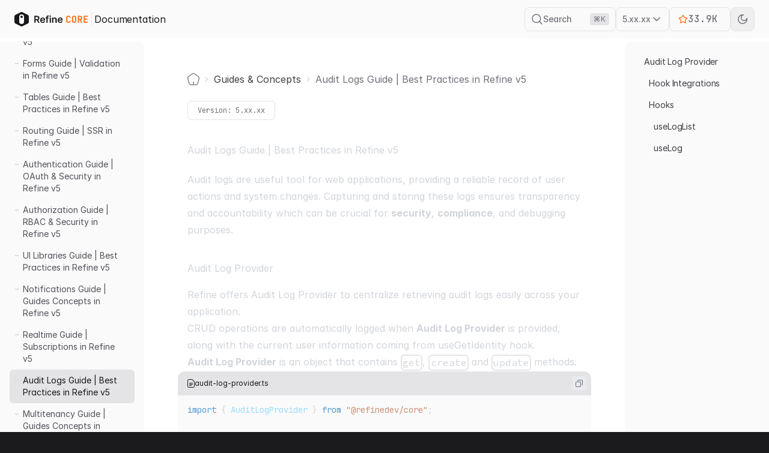

--- FILE ---
content_type: text/html; charset=UTF-8
request_url: https://refine.dev/core/docs/guides-concepts/audit-logs/
body_size: 23526
content:
<!doctype html>
<html lang="en" dir="ltr" class="docs-wrapper docs-doc-page docs-version-current plugin-docs plugin-id-default">
<head>
<meta charset="UTF-8">
<meta name="generator" content="Docusaurus v2.4.0">
<title data-rh="true">Audit Logs Guide | Best Practices in Refine v5 | Refine</title><meta data-rh="true" name="viewport" content="width=device-width,initial-scale=1"><meta data-rh="true" name="twitter:card" content="summary_large_image"><meta data-rh="true" property="og:image" content="https://refine.dev/img/refine-core-social.png"><meta data-rh="true" name="twitter:image" content="https://refine.dev/img/refine-core-social.png"><meta data-rh="true" property="og:url" content="https://refine.dev/core/docs/guides-concepts/audit-logs/"><meta data-rh="true" name="docusaurus_locale" content="en"><meta data-rh="true" name="docsearch:language" content="en"><meta data-rh="true" name="keywords" content="react-admin, react-framework, internal-tool, admin-panel, ant-design, material ui, mui"><meta data-rh="true" name="docusaurus_version" content="current"><meta data-rh="true" name="docusaurus_tag" content="docs-default-current"><meta data-rh="true" name="docsearch:version" content="current"><meta data-rh="true" name="docsearch:docusaurus_tag" content="docs-default-current"><meta data-rh="true" property="og:title" content="Audit Logs Guide | Best Practices in Refine v5 | Refine"><meta data-rh="true" name="description" content="Build Audit Logs in Refine v5. Learn the key steps. Learn provider for compliance and traceability. Hands-on examples included."><meta data-rh="true" property="og:description" content="Build Audit Logs in Refine v5. Learn the key steps. Learn provider for compliance and traceability. Hands-on examples included."><link data-rh="true" rel="icon" href="/assets/favicon.svg"><link data-rh="true" rel="canonical" href="https://refine.dev/core/docs/guides-concepts/audit-logs/"><link data-rh="true" rel="alternate" href="https://refine.dev/core/docs/guides-concepts/audit-logs/" hreflang="en"><link data-rh="true" rel="alternate" href="https://refine.dev/core/docs/guides-concepts/audit-logs/" hreflang="x-default"><link data-rh="true" rel="preconnect" href="https://KRR9VEUPCT-dsn.algolia.net" crossorigin="anonymous"><link rel="preconnect" href="https://www.google-analytics.com">
<link rel="preconnect" href="https://www.googletagmanager.com">
<script async src="https://www.googletagmanager.com/gtag/js?id=G-27Z1WY952H"></script>
<script>function gtag(){dataLayer.push(arguments)}window.dataLayer=window.dataLayer||[],gtag("js",new Date),gtag("config","G-27Z1WY952H",{})</script>


<link rel="search" type="application/opensearchdescription+xml" title="Refine" href="/opensearch.xml">




<link rel="alternate" type="application/rss+xml" href="/blog/rss.xml" title="Refine RSS Feed">
<link rel="alternate" type="application/atom+xml" href="/blog/atom.xml" title="Refine Atom Feed">
<link rel="alternate" type="application/json" href="/blog/feed.json" title="Refine JSON Feed">
<link rel="preconnect" href="https://www.clarity.ms">
<script>!function(t,e,n,c,s,a,r){t[n]=t[n]||function(){(t[n].q=t[n].q||[]).push(arguments)},(a=e.createElement(c)).async=1,a.src="https://www.clarity.ms/tag/jquujqps85",(r=e.getElementsByTagName(c)[0]).parentNode.insertBefore(a,r)}(window,document,"clarity","script")</script>
<link rel="preconnect" href="https://analytics.ahrefs.com">
<script src="https://analytics.ahrefs.com/analytics.js" data-key="bjK8XrJbZu7AboWmTMvB0g"></script>



<script src="https://platform.twitter.com/widgets.js"></script><link rel="stylesheet" href="/assets/css/styles.39562382.css">
<link rel="preload" href="/assets/js/runtime~main.fd0e9b7f.js" as="script">
<link rel="preload" href="/assets/js/main.c028c7e3.js" as="script">
</head>
<body class="navigation-with-keyboard">
<script>!function(){function t(t){document.documentElement.setAttribute("data-theme",t)}var e=function(){var t=null;try{t=new URLSearchParams(window.location.search).get("docusaurus-theme")}catch(t){}return t}()||function(){var t=null;try{t=localStorage.getItem("theme")}catch(t){}return t}();t(null!==e?e:"dark")}()</script><div id="__docusaurus">
<div role="region" aria-label="Skip to main content"><a class="skipToContent_gSRe" href="#docusaurus_skipToContent_fallback">Skip to main content</a></div><div class="main-wrapper min-h-[100dvh] flex flex-col dark:bg-zinc-900 bg-white"><div class="flex items-center h-16 z-10 sticky top-0 py-4 sm:py-3 px-4 sm:px-6 bg-zinc-50 dark:bg-[#202023]"><div class="w-full hidden lg:flex items-center mx-auto"><div class="flex items-center justify-start gap-2 no-underline"><a class="no-underline flex items-center gap-2 hover:text-white" href="/core/"><svg xmlns="http://www.w3.org/2000/svg" width="124" height="24" fill="none"><path fill="currentColor" class="text-zinc-900 dark:text-white" d="M12 6a2 2 0 1 1 0 4 2 2 0 0 1 0-4Z"></path><path fill="currentColor" class="text-zinc-900 dark:text-white" fill-rule="evenodd" d="M10.658.317a3 3 0 0 1 2.684 0l9 4.5A3 3 0 0 1 24 7.5v9a3 3 0 0 1-1.658 2.683l-9 4.5a3 3 0 0 1-2.684 0l-9-4.5A3 3 0 0 1 0 16.499V7.5a3 3 0 0 1 1.658-2.683l9-4.5ZM12 3.999a4 4 0 0 0-4 4v8a4 4 0 1 0 8 0V8a4 4 0 0 0-4-4Z" clip-rule="evenodd"></path><path fill="currentColor" class="text-zinc-900 dark:text-white" d="M33.148 18V6.363h4.363c.894 0 1.644.156 2.25.466.61.311 1.07.747 1.381 1.307.314.557.472 1.207.472 1.949 0 .746-.16 1.394-.478 1.943-.314.546-.778.968-1.392 1.267-.613.296-1.367.444-2.261.444h-3.108v-1.75h2.824c.523 0 .95-.073 1.284-.216.333-.148.58-.362.739-.643.163-.284.244-.632.244-1.045 0-.413-.081-.765-.244-1.057a1.554 1.554 0 0 0-.745-.67c-.333-.156-.763-.233-1.29-.233h-1.931V18h-2.108Zm6.011-5.273L42.04 18h-2.352l-2.829-5.273h2.301Zm7.979 5.443c-.875 0-1.631-.182-2.267-.545a3.694 3.694 0 0 1-1.46-1.557c-.342-.674-.512-1.468-.512-2.38 0-.898.17-1.686.511-2.364a3.868 3.868 0 0 1 1.444-1.591c.617-.383 1.342-.574 2.176-.574.538 0 1.045.087 1.523.261.48.17.905.436 1.272.796.371.36.663.818.875 1.375.212.553.318 1.212.318 1.977v.63h-7.153v-1.386h5.182a2.212 2.212 0 0 0-.256-1.05 1.86 1.86 0 0 0-.699-.734 1.965 1.965 0 0 0-1.034-.267c-.42 0-.79.103-1.108.307-.318.2-.566.466-.744.796a2.288 2.288 0 0 0-.267 1.073v1.21c0 .508.093.944.278 1.307.186.36.445.637.779.83.333.19.723.284 1.17.284.3 0 .57-.042.813-.125.242-.087.452-.214.63-.38.178-.167.313-.374.404-.62l1.92.216c-.121.507-.352.95-.693 1.33a3.38 3.38 0 0 1-1.296.874c-.526.205-1.128.307-1.806.307Zm9.977-8.897v1.59h-5.16v-1.59h5.16ZM53.245 18V8.449c0-.587.122-1.076.364-1.466a2.3 2.3 0 0 1 .989-.875c.413-.193.871-.29 1.375-.29.356 0 .672.028.949.085.276.057.48.108.613.154l-.409 1.59a3.566 3.566 0 0 0-.33-.079 1.992 1.992 0 0 0-.443-.045c-.382 0-.653.092-.812.278-.155.182-.233.443-.233.784V18h-2.062Zm5.417 0V9.273h2.056V18h-2.056Zm1.034-9.966a1.2 1.2 0 0 1-.841-.324 1.044 1.044 0 0 1-.352-.79c0-.31.117-.574.352-.79.235-.22.515-.329.84-.329.33 0 .61.11.842.33.235.215.352.479.352.79 0 .306-.117.57-.352.789a1.187 1.187 0 0 1-.841.324Zm5.13 4.852V18H62.77V9.273h1.965v1.482h.103c.2-.488.52-.876.96-1.164.443-.288.99-.432 1.642-.432.602 0 1.127.129 1.574.386.45.258.8.631 1.045 1.12.25.488.373 1.081.37 1.778V18h-2.057V12.76c0-.583-.152-1.04-.455-1.37-.299-.329-.714-.493-1.244-.493-.36 0-.68.08-.96.238-.277.155-.495.38-.654.676-.155.296-.233.654-.233 1.074ZM76.32 18.17c-.875 0-1.63-.182-2.267-.545a3.694 3.694 0 0 1-1.46-1.557c-.341-.674-.511-1.468-.511-2.38 0-.898.17-1.686.51-2.364a3.868 3.868 0 0 1 1.444-1.591c.618-.383 1.343-.574 2.176-.574.538 0 1.046.087 1.523.261.481.17.905.436 1.273.796.37.36.663.818.875 1.375.212.553.318 1.212.318 1.977v.63h-7.154v-1.386h5.182a2.212 2.212 0 0 0-.255-1.05 1.86 1.86 0 0 0-.7-.734 1.965 1.965 0 0 0-1.033-.267c-.42 0-.79.103-1.108.307-.319.2-.567.466-.745.796a2.288 2.288 0 0 0-.267 1.073v1.21c0 .508.093.944.279 1.307.185.36.445.637.778.83.333.19.724.284 1.17.284.3 0 .57-.042.813-.125.243-.087.453-.214.63-.38.179-.167.313-.374.404-.62l1.92.216c-.12.507-.352.95-.693 1.33a3.38 3.38 0 0 1-1.295.874c-.526.205-1.129.307-1.807.307Z"></path><path fill="currentColor" class="text-orange-500 dark:text-orange-400" d="M89.864 18.16c-.747 0-1.403-.139-1.968-.416a3.202 3.202 0 0 1-1.296-1.2c-.299-.523-.448-1.136-.448-1.84V9.616c0-.715.15-1.328.448-1.84.31-.512.741-.907 1.296-1.184.565-.288 1.221-.432 1.968-.432.757 0 1.408.144 1.952.432.555.277.987.672 1.296 1.184.31.512.464 1.125.464 1.84H91.56c0-.555-.15-.976-.448-1.264-.288-.288-.704-.432-1.248-.432s-.965.144-1.264.432c-.299.288-.448.704-.448 1.248v5.104c0 .544.15.965.448 1.264.299.288.72.432 1.264.432s.96-.144 1.248-.432c.299-.299.448-.72.448-1.264h2.016c0 .693-.155 1.301-.464 1.824-.31.523-.741.928-1.296 1.216-.544.277-1.195.416-1.952.416Zm9.53 0c-.747 0-1.398-.139-1.952-.416a3.117 3.117 0 0 1-1.264-1.2c-.288-.523-.432-1.136-.432-1.84V9.616c0-.704.144-1.312.432-1.824.298-.523.72-.923 1.264-1.2.554-.288 1.205-.432 1.952-.432.757 0 1.408.144 1.952.432.544.277.96.677 1.248 1.2.298.512.448 1.114.448 1.808v5.104c0 .704-.15 1.317-.448 1.84a3.011 3.011 0 0 1-1.248 1.2c-.544.277-1.195.416-1.952.416Zm0-1.76c.544 0 .954-.144 1.232-.432.277-.299.416-.72.416-1.264V9.616c0-.555-.139-.976-.416-1.264-.278-.288-.688-.432-1.232-.432s-.955.144-1.232.432c-.278.288-.416.71-.416 1.264v5.088c0 .544.138.965.416 1.264.288.288.698.432 1.232.432Zm6.01 1.6V6.32h3.696c.778 0 1.45.144 2.016.432a3.231 3.231 0 0 1 1.344 1.216c.32.512.48 1.12.48 1.824 0 .768-.198 1.445-.592 2.032a3.128 3.128 0 0 1-1.568 1.248L113.1 18h-2.24l-2.032-4.64h-1.424V18h-2Zm2-6.4h1.696c.565 0 1.008-.155 1.328-.464.32-.31.48-.736.48-1.28 0-.555-.16-.987-.48-1.296-.32-.32-.763-.48-1.328-.48h-1.696v3.52Zm7.785 6.4V6.32h7.008v1.744h-5.04v3.04h4.48v1.728h-4.48v3.424h5.04V18h-7.008Z"></path></svg></a><span class="block h-6 w-px mx-1 bg-zinc-200 dark:bg-zinc-600"></span><a class="no-underline" href="/core/docs/"><span class="block text-zinc-900 dark:text-white text-base font-normal tracking-[-0.007em]">Documentation</span></a></div><div class="flex-1 flex justify-end items-center gap-4"><div class="hidden lg:flex items-center justify-start"><button type="button" class="flex items-center gap-2 text-sm transition-[filter] duration-200 ease-in-out rounded-lg bg-transparent text-zinc-500 dark:text-zinc-300 border border-zinc-200 dark:border-zinc-700 py-3 px-2.5 justify-between w-[152px] h-10"><svg xmlns="http://www.w3.org/2000/svg" width="14" height="14" viewBox="0 0 14 14" fill="none" class="w-5 h-5"><path fill="currentColor" fill-rule="evenodd" d="M10.438 6.188a4.25 4.25 0 1 1-8.5 0 4.25 4.25 0 0 1 8.5 0Zm-.909 4.049a5.25 5.25 0 1 1 .707-.707l2.68 2.679a.5.5 0 0 1-.707.707l-2.68-2.68Z" clip-rule="evenodd"></path></svg><span class="text-left flex-1 text-sm font-medium tracking-[-0.007em]">Search</span><div class="bg-zinc-200 dark:bg-zinc-900 text-zinc-500 dark:text-zinc-400 py-0.5 px-1.5 rounded text-xs font-normal tracking-[-0.006em]">⌘K</div></button></div><div class="lg:hidden flex"><button type="button" class="flex items-center gap-2 text-sm transition-[filter] duration-200 ease-in-out rounded-lg bg-transparent text-zinc-500 dark:text-zinc-300 border border-zinc-200 dark:border-zinc-700 justify-center hover:brightness-110 w-10 h-10"><svg xmlns="http://www.w3.org/2000/svg" width="14" height="14" viewBox="0 0 14 14" fill="none" class="w-5 h-5"><path fill="currentColor" fill-rule="evenodd" d="M10.438 6.188a4.25 4.25 0 1 1-8.5 0 4.25 4.25 0 0 1 8.5 0Zm-.909 4.049a5.25 5.25 0 1 1 .707-.707l2.68 2.679a.5.5 0 0 1-.707.707l-2.68-2.68Z" clip-rule="evenodd"></path></svg></button></div><div><button class="appearance-none focus:outline-none border border-solid border-zinc-200 dark:border-zinc-700 rounded-lg px-2.5 h-10 bg-white dark:bg-zinc-800 lg:bg-transparent lg:dark:bg-transparent flex items-center justify-center gap-2 select-none text-zinc-500 dark:text-zinc-300 font-medium" id="headlessui-menu-button-undefined" type="button" aria-haspopup="menu" aria-expanded="false" data-headlessui-state=""><span class="text-sm text-zinc-500 dark:text-zinc-300 tracking-[-0.007em] block">5.xx.xx</span><svg xmlns="http://www.w3.org/2000/svg" width="24" height="24" viewBox="0 0 24 24" fill="none" stroke="currentColor" stroke-width="2" stroke-linecap="round" stroke-linejoin="round" class="lucide lucide-chevron-down w-5 h-5 text-zinc-500 dark:text-zinc-300"><path d="m6 9 6 6 6-6"></path></svg></button></div><a href="https://github.com/refinedev/refine" target="_blank" rel="noopener" class="flex gap-2 items-center justify-center font-medium text-base text-zinc-500 dark:text-zinc-300 hover:no-underline pl-2.5 pr-4 h-10 min-w-[102px] rounded-lg border border-zinc-200 dark:border-zinc-700 font-jetBrains-mono tabular-nums tracking-normal"><svg xmlns="http://www.w3.org/2000/svg" width="24" height="24" viewBox="0 0 24 24" fill="none" stroke="currentColor" stroke-width="2" stroke-linecap="round" stroke-linejoin="round" class="lucide lucide-star w-4 h-4 text-orange-500 dark:text-orange-400"><path d="M11.525 2.295a.53.53 0 0 1 .95 0l2.31 4.679a2.123 2.123 0 0 0 1.595 1.16l5.166.756a.53.53 0 0 1 .294.904l-3.736 3.638a2.123 2.123 0 0 0-.611 1.878l.882 5.14a.53.53 0 0 1-.771.56l-4.618-2.428a2.122 2.122 0 0 0-1.973 0L6.396 21.01a.53.53 0 0 1-.77-.56l.881-5.139a2.122 2.122 0 0 0-.611-1.879L2.16 9.795a.53.53 0 0 1 .294-.906l5.165-.755a2.122 2.122 0 0 0 1.597-1.16z"></path></svg><div class="flex items-center"><div role="status" class="mx-auto"><svg aria-hidden="true" width="24" height="24" viewBox="0 0 100 100" class="text-zinc-200 animate-spin dark:text-zinc-600 fill-refine-blue w-12 h-5" fill="none" xmlns="http://www.w3.org/2000/svg"><path d="M100 50.5908C100 78.2051 77.6142 100.591 50 100.591C22.3858 100.591 0 78.2051 0 50.5908C0 22.9766 22.3858 0.59082 50 0.59082C77.6142 0.59082 100 22.9766 100 50.5908ZM9.08144 50.5908C9.08144 73.1895 27.4013 91.5094 50 91.5094C72.5987 91.5094 90.9186 73.1895 90.9186 50.5908C90.9186 27.9921 72.5987 9.67226 50 9.67226C27.4013 9.67226 9.08144 27.9921 9.08144 50.5908Z" fill="currentColor"></path><path d="M93.9676 39.0409C96.393 38.4038 97.8624 35.9116 97.0079 33.5539C95.2932 28.8227 92.871 24.3692 89.8167 20.348C85.8452 15.1192 80.8826 10.7238 75.2124 7.41289C69.5422 4.10194 63.2754 1.94025 56.7698 1.05124C51.7666 0.367541 46.6976 0.446843 41.7345 1.27873C39.2613 1.69328 37.813 4.19778 38.4501 6.62326C39.0873 9.04874 41.5694 10.4717 44.0505 10.1071C47.8511 9.54855 51.7191 9.52689 55.5402 10.0491C60.8642 10.7766 65.9928 12.5457 70.6331 15.2552C75.2735 17.9648 79.3347 21.5619 82.5849 25.841C84.9175 28.9121 86.7997 32.2913 88.1811 35.8758C89.083 38.2158 91.5421 39.6781 93.9676 39.0409Z" fill="currentFill"></path></svg><span class="sr-only">Loading...</span></div></div></a><button type="button" class="appearance-none focus:outline-none relative w-10 h-10 rounded-lg text-zinc-500 dark:text-zinc-300 border border-solid border-zinc-200 dark:border-zinc-700 transition-colors duration-150 ease-in-out overflow-hidden flex-shrink-0 group scale-75 sm:scale-100"><div class="absolute w-full h-full flex items-center justify-center flex-shrink-0 top-10 translate-y-0 dark:-translate-y-10 duration-200 ease-in-out transition-transform"><svg xmlns="http://www.w3.org/2000/svg" width="16" height="16" viewBox="0 0 16 16" fill="none"><path fill="currentColor" d="M8 5.818c1.2 0 2.182.982 2.182 2.182S9.2 10.182 8 10.182 5.818 9.2 5.818 8 6.8 5.818 8 5.818Zm0-1.454A3.638 3.638 0 0 0 4.364 8 3.638 3.638 0 0 0 8 11.636 3.638 3.638 0 0 0 11.636 8 3.638 3.638 0 0 0 8 4.364ZM.727 8.727h1.455A.73.73 0 0 0 2.909 8a.73.73 0 0 0-.727-.727H.727A.73.73 0 0 0 0 8c0 .4.327.727.727.727Zm13.091 0h1.455A.73.73 0 0 0 16 8a.73.73 0 0 0-.727-.727h-1.455a.73.73 0 0 0-.727.727c0 .4.327.727.727.727Zm-6.545-8v1.455c0 .4.327.727.727.727a.73.73 0 0 0 .727-.727V.727A.73.73 0 0 0 8 0a.73.73 0 0 0-.727.727Zm0 13.091v1.455c0 .4.327.727.727.727a.73.73 0 0 0 .727-.727v-1.455A.73.73 0 0 0 8 13.091a.73.73 0 0 0-.727.727ZM3.629 2.604a.724.724 0 1 0-1.025 1.025l.77.771A.724.724 0 1 0 4.4 3.375l-.77-.771Zm8.997 8.996a.724.724 0 1 0-1.026 1.026l.77.77a.724.724 0 1 0 1.025-1.025l-.77-.771Zm.77-7.97a.724.724 0 1 0-1.025-1.025l-.771.77A.724.724 0 1 0 12.626 4.4l.77-.77ZM4.4 12.624A.724.724 0 1 0 3.375 11.6l-.771.772a.724.724 0 1 0 1.025 1.025l.771-.77Z"></path></svg></div><div class="absolute w-full h-full flex items-center justify-center flex-shrink-0 top-10 -translate-y-10 dark:translate-y-0 duration-200 ease-in-out transition-transform"><svg xmlns="http://www.w3.org/2000/svg" width="16" height="16" viewBox="0 0 16 16" fill="none"><path fill="currentColor" fill-rule="evenodd" d="M6.563 1.66a6.5 6.5 0 1 0 7.778 7.777A5.5 5.5 0 0 1 6.563 1.66ZM0 8A8 8 0 0 1 9.526.146a.75.75 0 0 1 .033 1.465A4.002 4.002 0 0 0 10.5 9.5a4.002 4.002 0 0 0 3.889-3.06.75.75 0 0 1 1.466.034A8 8 0 1 1 0 8Z" clip-rule="evenodd"></path></svg></div></button></div></div><div class="w-full flex lg:hidden items-center justify-between"><div class="flex items-center justify-start gap-2 no-underline"><a class="no-underline flex items-center gap-2 hover:text-white" href="/core/"><svg xmlns="http://www.w3.org/2000/svg" width="124" height="24" fill="none"><path fill="currentColor" class="text-zinc-900 dark:text-white" d="M12 6a2 2 0 1 1 0 4 2 2 0 0 1 0-4Z"></path><path fill="currentColor" class="text-zinc-900 dark:text-white" fill-rule="evenodd" d="M10.658.317a3 3 0 0 1 2.684 0l9 4.5A3 3 0 0 1 24 7.5v9a3 3 0 0 1-1.658 2.683l-9 4.5a3 3 0 0 1-2.684 0l-9-4.5A3 3 0 0 1 0 16.499V7.5a3 3 0 0 1 1.658-2.683l9-4.5ZM12 3.999a4 4 0 0 0-4 4v8a4 4 0 1 0 8 0V8a4 4 0 0 0-4-4Z" clip-rule="evenodd"></path><path fill="currentColor" class="text-zinc-900 dark:text-white" d="M33.148 18V6.363h4.363c.894 0 1.644.156 2.25.466.61.311 1.07.747 1.381 1.307.314.557.472 1.207.472 1.949 0 .746-.16 1.394-.478 1.943-.314.546-.778.968-1.392 1.267-.613.296-1.367.444-2.261.444h-3.108v-1.75h2.824c.523 0 .95-.073 1.284-.216.333-.148.58-.362.739-.643.163-.284.244-.632.244-1.045 0-.413-.081-.765-.244-1.057a1.554 1.554 0 0 0-.745-.67c-.333-.156-.763-.233-1.29-.233h-1.931V18h-2.108Zm6.011-5.273L42.04 18h-2.352l-2.829-5.273h2.301Zm7.979 5.443c-.875 0-1.631-.182-2.267-.545a3.694 3.694 0 0 1-1.46-1.557c-.342-.674-.512-1.468-.512-2.38 0-.898.17-1.686.511-2.364a3.868 3.868 0 0 1 1.444-1.591c.617-.383 1.342-.574 2.176-.574.538 0 1.045.087 1.523.261.48.17.905.436 1.272.796.371.36.663.818.875 1.375.212.553.318 1.212.318 1.977v.63h-7.153v-1.386h5.182a2.212 2.212 0 0 0-.256-1.05 1.86 1.86 0 0 0-.699-.734 1.965 1.965 0 0 0-1.034-.267c-.42 0-.79.103-1.108.307-.318.2-.566.466-.744.796a2.288 2.288 0 0 0-.267 1.073v1.21c0 .508.093.944.278 1.307.186.36.445.637.779.83.333.19.723.284 1.17.284.3 0 .57-.042.813-.125.242-.087.452-.214.63-.38.178-.167.313-.374.404-.62l1.92.216c-.121.507-.352.95-.693 1.33a3.38 3.38 0 0 1-1.296.874c-.526.205-1.128.307-1.806.307Zm9.977-8.897v1.59h-5.16v-1.59h5.16ZM53.245 18V8.449c0-.587.122-1.076.364-1.466a2.3 2.3 0 0 1 .989-.875c.413-.193.871-.29 1.375-.29.356 0 .672.028.949.085.276.057.48.108.613.154l-.409 1.59a3.566 3.566 0 0 0-.33-.079 1.992 1.992 0 0 0-.443-.045c-.382 0-.653.092-.812.278-.155.182-.233.443-.233.784V18h-2.062Zm5.417 0V9.273h2.056V18h-2.056Zm1.034-9.966a1.2 1.2 0 0 1-.841-.324 1.044 1.044 0 0 1-.352-.79c0-.31.117-.574.352-.79.235-.22.515-.329.84-.329.33 0 .61.11.842.33.235.215.352.479.352.79 0 .306-.117.57-.352.789a1.187 1.187 0 0 1-.841.324Zm5.13 4.852V18H62.77V9.273h1.965v1.482h.103c.2-.488.52-.876.96-1.164.443-.288.99-.432 1.642-.432.602 0 1.127.129 1.574.386.45.258.8.631 1.045 1.12.25.488.373 1.081.37 1.778V18h-2.057V12.76c0-.583-.152-1.04-.455-1.37-.299-.329-.714-.493-1.244-.493-.36 0-.68.08-.96.238-.277.155-.495.38-.654.676-.155.296-.233.654-.233 1.074ZM76.32 18.17c-.875 0-1.63-.182-2.267-.545a3.694 3.694 0 0 1-1.46-1.557c-.341-.674-.511-1.468-.511-2.38 0-.898.17-1.686.51-2.364a3.868 3.868 0 0 1 1.444-1.591c.618-.383 1.343-.574 2.176-.574.538 0 1.046.087 1.523.261.481.17.905.436 1.273.796.37.36.663.818.875 1.375.212.553.318 1.212.318 1.977v.63h-7.154v-1.386h5.182a2.212 2.212 0 0 0-.255-1.05 1.86 1.86 0 0 0-.7-.734 1.965 1.965 0 0 0-1.033-.267c-.42 0-.79.103-1.108.307-.319.2-.567.466-.745.796a2.288 2.288 0 0 0-.267 1.073v1.21c0 .508.093.944.279 1.307.185.36.445.637.778.83.333.19.724.284 1.17.284.3 0 .57-.042.813-.125.243-.087.453-.214.63-.38.179-.167.313-.374.404-.62l1.92.216c-.12.507-.352.95-.693 1.33a3.38 3.38 0 0 1-1.295.874c-.526.205-1.129.307-1.807.307Z"></path><path fill="currentColor" class="text-orange-500 dark:text-orange-400" d="M89.864 18.16c-.747 0-1.403-.139-1.968-.416a3.202 3.202 0 0 1-1.296-1.2c-.299-.523-.448-1.136-.448-1.84V9.616c0-.715.15-1.328.448-1.84.31-.512.741-.907 1.296-1.184.565-.288 1.221-.432 1.968-.432.757 0 1.408.144 1.952.432.555.277.987.672 1.296 1.184.31.512.464 1.125.464 1.84H91.56c0-.555-.15-.976-.448-1.264-.288-.288-.704-.432-1.248-.432s-.965.144-1.264.432c-.299.288-.448.704-.448 1.248v5.104c0 .544.15.965.448 1.264.299.288.72.432 1.264.432s.96-.144 1.248-.432c.299-.299.448-.72.448-1.264h2.016c0 .693-.155 1.301-.464 1.824-.31.523-.741.928-1.296 1.216-.544.277-1.195.416-1.952.416Zm9.53 0c-.747 0-1.398-.139-1.952-.416a3.117 3.117 0 0 1-1.264-1.2c-.288-.523-.432-1.136-.432-1.84V9.616c0-.704.144-1.312.432-1.824.298-.523.72-.923 1.264-1.2.554-.288 1.205-.432 1.952-.432.757 0 1.408.144 1.952.432.544.277.96.677 1.248 1.2.298.512.448 1.114.448 1.808v5.104c0 .704-.15 1.317-.448 1.84a3.011 3.011 0 0 1-1.248 1.2c-.544.277-1.195.416-1.952.416Zm0-1.76c.544 0 .954-.144 1.232-.432.277-.299.416-.72.416-1.264V9.616c0-.555-.139-.976-.416-1.264-.278-.288-.688-.432-1.232-.432s-.955.144-1.232.432c-.278.288-.416.71-.416 1.264v5.088c0 .544.138.965.416 1.264.288.288.698.432 1.232.432Zm6.01 1.6V6.32h3.696c.778 0 1.45.144 2.016.432a3.231 3.231 0 0 1 1.344 1.216c.32.512.48 1.12.48 1.824 0 .768-.198 1.445-.592 2.032a3.128 3.128 0 0 1-1.568 1.248L113.1 18h-2.24l-2.032-4.64h-1.424V18h-2Zm2-6.4h1.696c.565 0 1.008-.155 1.328-.464.32-.31.48-.736.48-1.28 0-.555-.16-.987-.48-1.296-.32-.32-.763-.48-1.328-.48h-1.696v3.52Zm7.785 6.4V6.32h7.008v1.744h-5.04v3.04h4.48v1.728h-4.48v3.424h5.04V18h-7.008Z"></path></svg></a><span class="block h-6 w-px mx-1 bg-zinc-200 dark:bg-zinc-600"></span><a class="no-underline" href="/core/docs/"><span class="block text-zinc-900 dark:text-white text-base font-normal tracking-[-0.007em]">Documentation</span></a></div><div class="flex items-center gap-4"><button type="button" class="flex items-center gap-2 text-sm transition-[filter] duration-200 ease-in-out rounded-lg bg-transparent text-zinc-500 dark:text-zinc-300 border border-zinc-200 dark:border-zinc-700 justify-center hover:brightness-110 w-10 h-10"><svg xmlns="http://www.w3.org/2000/svg" width="14" height="14" viewBox="0 0 14 14" fill="none" class="w-5 h-5"><path fill="currentColor" fill-rule="evenodd" d="M10.438 6.188a4.25 4.25 0 1 1-8.5 0 4.25 4.25 0 0 1 8.5 0Zm-.909 4.049a5.25 5.25 0 1 1 .707-.707l2.68 2.679a.5.5 0 0 1-.707.707l-2.68-2.68Z" clip-rule="evenodd"></path></svg></button><button class="w-8 h-8 flex items-center justify-center flex-shrink-0 text-gray-800 dark:text-gray-100 rounded-full hover:bg-gray-200 hover:dark:bg-gray-700 transition-[background-color] duration-200 ease-in-out"><svg xmlns="http://www.w3.org/2000/svg" width="32" height="32" viewBox="0 0 32 32" fill="none"><path fill="currentColor" d="M4 10a1 1 0 0 1 1-1h22a1 1 0 1 1 0 2H5a1 1 0 0 1-1-1ZM4 16a1 1 0 0 1 1-1h22a1 1 0 1 1 0 2H5a1 1 0 0 1-1-1ZM5 21a1 1 0 1 0 0 2h22a1 1 0 1 0 0-2H5Z"></path></svg></button></div></div></div><div class="flex items-start justify-start w-full flex-1 mx-auto"><div id="refine-docs-sidebar" class="hidden lg:block sticky left-0 overflow-auto w-full rounded-tr-xl bg-zinc-50 dark:bg-[#27272A80]" style="max-width:240px;top:69px;height:calc(100vh - 65px)"><div class="px-4 py-4 flex flex-col gap-6"><div class="pl-0 relative"><button type="button" class="cursor-default w-full min-h-[28px] rounded-md border-0 appearance-none focus:outline-none text-zinc-500 dark:text-zinc-400 font-semibold font-normal flex items-center pt-2 pb-4 pr-2 pl-2 text-base relative transition-colors duration-200 ease-in-out"><span class="z-[1] text-zinc-600 dark:text-zinc-300">Getting Started</span><div class="absolute rounded-md transition-opacity duration-200 ease-in-out top-0 group-hover:bg-zinc-200 dark:group-hover:bg-[#303035] right-0 h-full" style="width:calc(240px - 32px)"></div></button><div class="opacity-100 max-h-screen flex flex-col"><a aria-current="page" class="relative min-h-[28px] text-zinc-600 dark:text-zinc-300 hover:text-zinc-600 dark:hover:text-zinc-300 px-4 py-2 text-sm font-normal flex items-start justify-start group transition-colors duration-200 ease-in-out no-underline active" href="/core/docs/"><div class="flex items-center"><span class="z-[1]">Refine Documentation | Guides, Tutorials &amp; API Reference in Refine v5</span></div><div class="absolute rounded-md transition-opacity duration-200 ease-in-out group-hover:bg-zinc-200 dark:group-hover:bg-[#303035] right-0 top-0 h-full" style="width:calc(240px - 32px)"></div></a><a class="relative min-h-[28px] text-zinc-600 dark:text-zinc-300 hover:text-zinc-600 dark:hover:text-zinc-300 px-4 py-2 text-sm font-normal flex items-start justify-start group transition-colors duration-200 ease-in-out no-underline" href="/core/docs/getting-started/quickstart/"><div class="flex items-center"><span class="z-[1]">Quickstart | Getting Started in Refine v5</span></div><div class="absolute rounded-md transition-opacity duration-200 ease-in-out group-hover:bg-zinc-200 dark:group-hover:bg-[#303035] right-0 top-0 h-full" style="width:calc(240px - 32px)"></div></a><a class="relative min-h-[28px] text-zinc-600 dark:text-zinc-300 hover:text-zinc-600 dark:hover:text-zinc-300 px-4 py-2 text-sm font-normal flex items-start justify-start group transition-colors duration-200 ease-in-out no-underline" href="/core/tutorial/essentials/intro/"><div class="flex items-center"><span class="z-[1]">Tutorial</span></div><div class="absolute rounded-md transition-opacity duration-200 ease-in-out group-hover:bg-zinc-200 dark:group-hover:bg-[#303035] right-0 top-0 h-full" style="width:calc(240px - 32px)"></div></a><a href="https://s.refine.dev/examples" target="_blank" rel="noopener noreferrer" class="relative min-h-[28px] text-zinc-600 dark:text-zinc-300 hover:text-zinc-600 dark:hover:text-zinc-300 px-4 py-2 text-sm font-normal flex items-start justify-start group transition-colors duration-200 ease-in-out no-underline"><div class="flex items-center"><span class="z-[1]">Examples</span></div><svg xmlns="http://www.w3.org/2000/svg" width="12" height="12" viewBox="0 0 12 12" fill="none" class="z-[1] text-inherit w-5 h-5 p-1 ml-1"><g fill="currentColor"><path d="M1 2.65C1 1.739 1.739 1 2.65 1H5.5a.5.5 0 0 0 0-1H2.65A2.65 2.65 0 0 0 0 2.65v6.7A2.65 2.65 0 0 0 2.65 12h6.7A2.65 2.65 0 0 0 12 9.35V6.5a.5.5 0 0 0-1 0v2.85A1.65 1.65 0 0 1 9.35 11h-6.7A1.65 1.65 0 0 1 1 9.35v-6.7Z"></path><path d="M8.5 0a.5.5 0 0 0 0 1h1.793L5.646 5.646a.5.5 0 1 0 .708.708L11 1.707V3.5a.5.5 0 0 0 1 0v-2A1.5 1.5 0 0 0 10.5 0h-2Z"></path></g></svg><div class="absolute rounded-md transition-opacity duration-200 ease-in-out group-hover:bg-zinc-200 dark:group-hover:bg-[#303035] right-0 top-0 h-full" style="width:calc(240px - 32px)"></div></a><a class="relative min-h-[28px] text-zinc-600 dark:text-zinc-300 hover:text-zinc-600 dark:hover:text-zinc-300 px-4 py-2 text-sm font-normal flex items-start justify-start group transition-colors duration-200 ease-in-out no-underline" href="/core/templates/"><div class="flex items-center"><span class="z-[1]">Templates</span></div><div class="absolute rounded-md transition-opacity duration-200 ease-in-out group-hover:bg-zinc-200 dark:group-hover:bg-[#303035] right-0 top-0 h-full" style="width:calc(240px - 32px)"></div></a></div></div><a class="flex-shrink-0 relative min-h-[28px] rounded-md bg-sky-950 text-sky-400 pl-6 pr-3 py-2 text-sm font-normal flex items-start justify-start group transition-colors duration-200 ease-in-out no-underline enterprise-badge" href="/core/docs/migration-guide/4x-to-5x/"><div class="flex items-center flex-1"><span class="z-[1] flex-shrink-0">Refine CORE v5 is here!</span></div></a><a class="flex-shrink-0 relative min-h-[28px] rounded-md bg-black dark:bg-black text-white dark:text-white pl-6 pr-3 py-2 text-sm font-normal flex items-start justify-start group transition-colors duration-200 ease-in-out no-underline shadcn-badge" href="/core/docs/ui-integrations/shadcn/introduction/"><div class="flex items-center flex-1"><span class="z-[1] flex-shrink-0">shadcn/ui Integration 🚀</span></div></a><div class="pl-0 relative"><button type="button" class="cursor-default w-full min-h-[28px] rounded-md border-0 appearance-none focus:outline-none text-zinc-500 dark:text-zinc-400 font-semibold font-normal flex items-center pt-2 pb-4 pr-2 pl-2 text-base relative transition-colors duration-200 ease-in-out"><span class="z-[1] text-zinc-600 dark:text-zinc-300">Guides &amp; Concepts</span><div class="absolute rounded-md transition-opacity duration-200 ease-in-out top-0 right-0 h-full" style="width:calc(240px - 32px)"></div></button><div class="opacity-100 max-h-screen flex flex-col"><a class="relative min-h-[28px] text-zinc-600 dark:text-zinc-300 hover:text-zinc-600 dark:hover:text-zinc-300 px-4 py-2 text-sm font-normal flex items-start justify-start pl-0.5 group transition-colors duration-200 ease-in-out no-underline" href="/core/docs/guides-concepts/general-concepts/"><svg xmlns="http://www.w3.org/2000/svg" width="24" height="24" viewBox="0 0 24 24" fill="none" class="z-[1] h-5 w-5 flex-shrink-0 text-zinc-300 dark:text-zinc-600"><rect width="8" height="2" x="8" y="11" fill="currentColor" rx="1"></rect></svg><div class="flex items-center"><span class="z-[1]">General Concepts Guide | Guides Concepts in Refine v5</span></div><div class="absolute rounded-md transition-opacity duration-200 ease-in-out group-hover:bg-zinc-200 dark:group-hover:bg-[#303035] right-0 top-0 h-full" style="width:calc(240px - 32px)"></div></a><a class="relative min-h-[28px] text-zinc-600 dark:text-zinc-300 hover:text-zinc-600 dark:hover:text-zinc-300 px-4 py-2 text-sm font-normal flex items-start justify-start pl-0.5 group transition-colors duration-200 ease-in-out no-underline" href="/core/docs/guides-concepts/data-fetching/"><svg xmlns="http://www.w3.org/2000/svg" width="24" height="24" viewBox="0 0 24 24" fill="none" class="z-[1] h-5 w-5 flex-shrink-0 text-zinc-300 dark:text-zinc-600"><rect width="8" height="2" x="8" y="11" fill="currentColor" rx="1"></rect></svg><div class="flex items-center"><span class="z-[1]">Data Fetching Guide | Best Practices in Refine v5</span></div><div class="absolute rounded-md transition-opacity duration-200 ease-in-out group-hover:bg-zinc-200 dark:group-hover:bg-[#303035] right-0 top-0 h-full" style="width:calc(240px - 32px)"></div></a><a class="relative min-h-[28px] text-zinc-600 dark:text-zinc-300 hover:text-zinc-600 dark:hover:text-zinc-300 px-4 py-2 text-sm font-normal flex items-start justify-start pl-0.5 group transition-colors duration-200 ease-in-out no-underline" href="/core/docs/guides-concepts/forms/"><svg xmlns="http://www.w3.org/2000/svg" width="24" height="24" viewBox="0 0 24 24" fill="none" class="z-[1] h-5 w-5 flex-shrink-0 text-zinc-300 dark:text-zinc-600"><rect width="8" height="2" x="8" y="11" fill="currentColor" rx="1"></rect></svg><div class="flex items-center"><span class="z-[1]">Forms Guide | Validation in Refine v5</span></div><div class="absolute rounded-md transition-opacity duration-200 ease-in-out group-hover:bg-zinc-200 dark:group-hover:bg-[#303035] right-0 top-0 h-full" style="width:calc(240px - 32px)"></div></a><a class="relative min-h-[28px] text-zinc-600 dark:text-zinc-300 hover:text-zinc-600 dark:hover:text-zinc-300 px-4 py-2 text-sm font-normal flex items-start justify-start pl-0.5 group transition-colors duration-200 ease-in-out no-underline" href="/core/docs/guides-concepts/tables/"><svg xmlns="http://www.w3.org/2000/svg" width="24" height="24" viewBox="0 0 24 24" fill="none" class="z-[1] h-5 w-5 flex-shrink-0 text-zinc-300 dark:text-zinc-600"><rect width="8" height="2" x="8" y="11" fill="currentColor" rx="1"></rect></svg><div class="flex items-center"><span class="z-[1]">Tables Guide | Best Practices in Refine v5</span></div><div class="absolute rounded-md transition-opacity duration-200 ease-in-out group-hover:bg-zinc-200 dark:group-hover:bg-[#303035] right-0 top-0 h-full" style="width:calc(240px - 32px)"></div></a><a class="relative min-h-[28px] text-zinc-600 dark:text-zinc-300 hover:text-zinc-600 dark:hover:text-zinc-300 px-4 py-2 text-sm font-normal flex items-start justify-start pl-0.5 group transition-colors duration-200 ease-in-out no-underline" href="/core/docs/guides-concepts/routing/"><svg xmlns="http://www.w3.org/2000/svg" width="24" height="24" viewBox="0 0 24 24" fill="none" class="z-[1] h-5 w-5 flex-shrink-0 text-zinc-300 dark:text-zinc-600"><rect width="8" height="2" x="8" y="11" fill="currentColor" rx="1"></rect></svg><div class="flex items-center"><span class="z-[1]">Routing Guide | SSR in Refine v5</span></div><div class="absolute rounded-md transition-opacity duration-200 ease-in-out group-hover:bg-zinc-200 dark:group-hover:bg-[#303035] right-0 top-0 h-full" style="width:calc(240px - 32px)"></div></a><a class="relative min-h-[28px] text-zinc-600 dark:text-zinc-300 hover:text-zinc-600 dark:hover:text-zinc-300 px-4 py-2 text-sm font-normal flex items-start justify-start pl-0.5 group transition-colors duration-200 ease-in-out no-underline" href="/core/docs/guides-concepts/authentication/"><svg xmlns="http://www.w3.org/2000/svg" width="24" height="24" viewBox="0 0 24 24" fill="none" class="z-[1] h-5 w-5 flex-shrink-0 text-zinc-300 dark:text-zinc-600"><rect width="8" height="2" x="8" y="11" fill="currentColor" rx="1"></rect></svg><div class="flex items-center"><span class="z-[1]">Authentication Guide | OAuth &amp; Security in Refine v5</span></div><div class="absolute rounded-md transition-opacity duration-200 ease-in-out group-hover:bg-zinc-200 dark:group-hover:bg-[#303035] right-0 top-0 h-full" style="width:calc(240px - 32px)"></div></a><a class="relative min-h-[28px] text-zinc-600 dark:text-zinc-300 hover:text-zinc-600 dark:hover:text-zinc-300 px-4 py-2 text-sm font-normal flex items-start justify-start pl-0.5 group transition-colors duration-200 ease-in-out no-underline" href="/core/docs/guides-concepts/authorization/"><svg xmlns="http://www.w3.org/2000/svg" width="24" height="24" viewBox="0 0 24 24" fill="none" class="z-[1] h-5 w-5 flex-shrink-0 text-zinc-300 dark:text-zinc-600"><rect width="8" height="2" x="8" y="11" fill="currentColor" rx="1"></rect></svg><div class="flex items-center"><span class="z-[1]">Authorization Guide | RBAC &amp; Security in Refine v5</span></div><div class="absolute rounded-md transition-opacity duration-200 ease-in-out group-hover:bg-zinc-200 dark:group-hover:bg-[#303035] right-0 top-0 h-full" style="width:calc(240px - 32px)"></div></a><a class="relative min-h-[28px] text-zinc-600 dark:text-zinc-300 hover:text-zinc-600 dark:hover:text-zinc-300 px-4 py-2 text-sm font-normal flex items-start justify-start pl-0.5 group transition-colors duration-200 ease-in-out no-underline" href="/core/docs/guides-concepts/ui-libraries/"><svg xmlns="http://www.w3.org/2000/svg" width="24" height="24" viewBox="0 0 24 24" fill="none" class="z-[1] h-5 w-5 flex-shrink-0 text-zinc-300 dark:text-zinc-600"><rect width="8" height="2" x="8" y="11" fill="currentColor" rx="1"></rect></svg><div class="flex items-center"><span class="z-[1]">UI Libraries Guide | Best Practices in Refine v5</span></div><div class="absolute rounded-md transition-opacity duration-200 ease-in-out group-hover:bg-zinc-200 dark:group-hover:bg-[#303035] right-0 top-0 h-full" style="width:calc(240px - 32px)"></div></a><a class="relative min-h-[28px] text-zinc-600 dark:text-zinc-300 hover:text-zinc-600 dark:hover:text-zinc-300 px-4 py-2 text-sm font-normal flex items-start justify-start pl-0.5 group transition-colors duration-200 ease-in-out no-underline" href="/core/docs/guides-concepts/notifications/"><svg xmlns="http://www.w3.org/2000/svg" width="24" height="24" viewBox="0 0 24 24" fill="none" class="z-[1] h-5 w-5 flex-shrink-0 text-zinc-300 dark:text-zinc-600"><rect width="8" height="2" x="8" y="11" fill="currentColor" rx="1"></rect></svg><div class="flex items-center"><span class="z-[1]">Notifications Guide | Guides Concepts in Refine v5</span></div><div class="absolute rounded-md transition-opacity duration-200 ease-in-out group-hover:bg-zinc-200 dark:group-hover:bg-[#303035] right-0 top-0 h-full" style="width:calc(240px - 32px)"></div></a><a class="relative min-h-[28px] text-zinc-600 dark:text-zinc-300 hover:text-zinc-600 dark:hover:text-zinc-300 px-4 py-2 text-sm font-normal flex items-start justify-start pl-0.5 group transition-colors duration-200 ease-in-out no-underline" href="/core/docs/guides-concepts/realtime/"><svg xmlns="http://www.w3.org/2000/svg" width="24" height="24" viewBox="0 0 24 24" fill="none" class="z-[1] h-5 w-5 flex-shrink-0 text-zinc-300 dark:text-zinc-600"><rect width="8" height="2" x="8" y="11" fill="currentColor" rx="1"></rect></svg><div class="flex items-center"><span class="z-[1]">Realtime Guide | Subscriptions in Refine v5</span></div><div class="absolute rounded-md transition-opacity duration-200 ease-in-out group-hover:bg-zinc-200 dark:group-hover:bg-[#303035] right-0 top-0 h-full" style="width:calc(240px - 32px)"></div></a><a aria-current="page" class="relative min-h-[28px] text-zinc-900 dark:text-white px-4 py-2 text-sm font-normal flex items-start justify-start pl-0.5 group transition-colors duration-200 ease-in-out no-underline active" href="/core/docs/guides-concepts/audit-logs/"><svg xmlns="http://www.w3.org/2000/svg" width="24" height="24" viewBox="0 0 24 24" fill="none" class="z-[1] h-5 w-5 flex-shrink-0 text-zinc-300 dark:text-zinc-600 text-refine-react-light-link dark:text-refine-react-dark-link text-opacity-50 dark:text-opacity-50"><rect width="8" height="2" x="8" y="11" fill="currentColor" rx="1"></rect></svg><div class="flex items-center"><span class="z-[1]">Audit Logs Guide | Best Practices in Refine v5</span></div><div class="absolute rounded-md transition-opacity duration-200 ease-in-out bg-zinc-200 dark:bg-zinc-700 right-0 top-0 h-full" style="width:calc(240px - 32px)"></div></a><a class="relative min-h-[28px] text-zinc-600 dark:text-zinc-300 hover:text-zinc-600 dark:hover:text-zinc-300 px-4 py-2 text-sm font-normal flex items-start justify-start pl-0.5 group transition-colors duration-200 ease-in-out no-underline" href="/core/docs/guides-concepts/multitenancy/"><svg xmlns="http://www.w3.org/2000/svg" width="24" height="24" viewBox="0 0 24 24" fill="none" class="z-[1] h-5 w-5 flex-shrink-0 text-zinc-300 dark:text-zinc-600"><rect width="8" height="2" x="8" y="11" fill="currentColor" rx="1"></rect></svg><div class="flex items-center"><span class="z-[1]">Multitenancy Guide | Guides Concepts in Refine v5</span></div><div class="absolute rounded-md transition-opacity duration-200 ease-in-out group-hover:bg-zinc-200 dark:group-hover:bg-[#303035] right-0 top-0 h-full" style="width:calc(240px - 32px)"></div></a><a class="relative min-h-[28px] text-zinc-600 dark:text-zinc-300 hover:text-zinc-600 dark:hover:text-zinc-300 px-4 py-2 text-sm font-normal flex items-start justify-start pl-0.5 group transition-colors duration-200 ease-in-out no-underline" href="/core/docs/guides-concepts/import-export/"><svg xmlns="http://www.w3.org/2000/svg" width="24" height="24" viewBox="0 0 24 24" fill="none" class="z-[1] h-5 w-5 flex-shrink-0 text-zinc-300 dark:text-zinc-600"><rect width="8" height="2" x="8" y="11" fill="currentColor" rx="1"></rect></svg><div class="flex items-center"><span class="z-[1]">Import Export Guide | Guides Concepts in Refine v5</span></div><div class="absolute rounded-md transition-opacity duration-200 ease-in-out group-hover:bg-zinc-200 dark:group-hover:bg-[#303035] right-0 top-0 h-full" style="width:calc(240px - 32px)"></div></a><a class="relative min-h-[28px] text-zinc-600 dark:text-zinc-300 hover:text-zinc-600 dark:hover:text-zinc-300 px-4 py-2 text-sm font-normal flex items-start justify-start pl-0.5 group transition-colors duration-200 ease-in-out no-underline" href="/core/docs/guides-concepts/i18n/"><svg xmlns="http://www.w3.org/2000/svg" width="24" height="24" viewBox="0 0 24 24" fill="none" class="z-[1] h-5 w-5 flex-shrink-0 text-zinc-300 dark:text-zinc-600"><rect width="8" height="2" x="8" y="11" fill="currentColor" rx="1"></rect></svg><div class="flex items-center"><span class="z-[1]">I18n Guide | Localization in Refine v5</span></div><div class="absolute rounded-md transition-opacity duration-200 ease-in-out group-hover:bg-zinc-200 dark:group-hover:bg-[#303035] right-0 top-0 h-full" style="width:calc(240px - 32px)"></div></a><a class="relative min-h-[28px] text-zinc-600 dark:text-zinc-300 hover:text-zinc-600 dark:hover:text-zinc-300 px-4 py-2 text-sm font-normal flex items-start justify-start pl-0.5 group transition-colors duration-200 ease-in-out no-underline" href="/core/docs/guides-concepts/usage-with-existing-projects/"><svg xmlns="http://www.w3.org/2000/svg" width="24" height="24" viewBox="0 0 24 24" fill="none" class="z-[1] h-5 w-5 flex-shrink-0 text-zinc-300 dark:text-zinc-600"><rect width="8" height="2" x="8" y="11" fill="currentColor" rx="1"></rect></svg><div class="flex items-center"><span class="z-[1]">Usage with Existing Projects Guide | Guides Concepts in Refine v5</span></div><div class="absolute rounded-md transition-opacity duration-200 ease-in-out group-hover:bg-zinc-200 dark:group-hover:bg-[#303035] right-0 top-0 h-full" style="width:calc(240px - 32px)"></div></a><a class="relative min-h-[28px] text-zinc-600 dark:text-zinc-300 hover:text-zinc-600 dark:hover:text-zinc-300 px-4 py-2 text-sm font-normal flex items-start justify-start pl-0.5 group transition-colors duration-200 ease-in-out no-underline" href="/core/docs/guides-concepts/deployment/"><svg xmlns="http://www.w3.org/2000/svg" width="24" height="24" viewBox="0 0 24 24" fill="none" class="z-[1] h-5 w-5 flex-shrink-0 text-zinc-300 dark:text-zinc-600"><rect width="8" height="2" x="8" y="11" fill="currentColor" rx="1"></rect></svg><div class="flex items-center"><span class="z-[1]">Deployment Guide | Best Practices in Refine v5</span></div><div class="absolute rounded-md transition-opacity duration-200 ease-in-out group-hover:bg-zinc-200 dark:group-hover:bg-[#303035] right-0 top-0 h-full" style="width:calc(240px - 32px)"></div></a><div class="pl-0 relative"><a class="w-full min-h-[28px] rounded-md border-0 appearance-none focus:outline-none text-zinc-400 dark:text-zinc-300 hover:bg-zinc-200 dark:hover:bg-[#303035] font-normal flex items-center py-2 pr-2 pl-0.5 text-sm relative group transition-colors duration-200 ease-in-out no-underline" type="button" href="/core/docs/advanced-tutorials/"><svg xmlns="http://www.w3.org/2000/svg" width="24" height="24" viewBox="0 0 24 24" fill="none" class="opacity-70 text-zinc-500 dark:text-zinc-400 h-5 w-5 flex-shrink-0 z-[1] transition-transform duration-200 ease-in-out group-hover:text-zinc-600 dark:group-hover:text-zinc-300 -rotate-90 transform"><path fill="currentColor" fill-rule="evenodd" d="M15.707 9.793a1 1 0 0 0-1.414 0L12 12.086 9.707 9.793a1 1 0 0 0-1.414 1.414l3 3a1 1 0 0 0 1.414 0l3-3a1 1 0 0 0 0-1.414Z" clip-rule="evenodd"></path></svg><span class="z-[1] text-zinc-600 dark:text-zinc-300">Advanced Tutorials</span><div class="absolute rounded-md transition-opacity duration-200 ease-in-out top-0 group-hover:bg-zinc-200 dark:group-hover:bg-[#303035] right-0 h-full" style="width:calc(240px - 32px)"></div></a><div class="max-h-0 opacity-0 overflow-hidden flex flex-col"><a class="relative min-h-[28px] text-zinc-600 dark:text-zinc-300 hover:text-zinc-600 dark:hover:text-zinc-300 px-4 py-2 text-sm font-normal flex items-start justify-start pl-2 ml-[12px] group transition-colors duration-200 ease-in-out no-underline" href="/core/docs/advanced-tutorials/access-control/"><svg xmlns="http://www.w3.org/2000/svg" width="24" height="24" viewBox="0 0 24 24" fill="none" class="z-[1] h-5 w-5 flex-shrink-0 text-zinc-300 dark:text-zinc-600"><rect width="8" height="2" x="8" y="11" fill="currentColor" rx="1"></rect></svg><div class="flex items-center"><span class="z-[1]">Access Control</span></div><div class="absolute rounded-md transition-opacity duration-200 ease-in-out group-hover:bg-zinc-200 dark:group-hover:bg-[#303035] right-0 top-0 h-full" style="width:calc(240px - 32px)"></div><div class="absolute left-0 top-1/2 -translate-y-1/2 border-l border-l-zinc-300 dark:border-l-zinc-600 h-full w-px"></div></a><div class="pl-2 ml-[12px] relative"><button type="button" class="w-full min-h-[28px] rounded-md border-0 appearance-none focus:outline-none text-zinc-400 dark:text-zinc-300 hover:bg-zinc-200 dark:hover:bg-[#303035] font-normal flex items-center py-2 pr-2 pl-0.5 text-sm relative group transition-colors duration-200 ease-in-out no-underline"><svg xmlns="http://www.w3.org/2000/svg" width="24" height="24" viewBox="0 0 24 24" fill="none" class="opacity-70 text-zinc-500 dark:text-zinc-400 h-5 w-5 flex-shrink-0 z-[1] transition-transform duration-200 ease-in-out group-hover:text-zinc-600 dark:group-hover:text-zinc-300 -rotate-90 transform"><path fill="currentColor" fill-rule="evenodd" d="M15.707 9.793a1 1 0 0 0-1.414 0L12 12.086 9.707 9.793a1 1 0 0 0-1.414 1.414l3 3a1 1 0 0 0 1.414 0l3-3a1 1 0 0 0 0-1.414Z" clip-rule="evenodd"></path></svg><span class="z-[1] text-zinc-600 dark:text-zinc-300">Auth</span><div class="absolute rounded-md transition-opacity duration-200 ease-in-out top-0 group-hover:bg-zinc-200 dark:group-hover:bg-[#303035] right-0 h-full" style="width:calc(240px - 32px)"></div></button><div class="z-[1] absolute left-0 top-1/2 -translate-y-1/2 border-l border-l-zinc-300 dark:border-l-zinc-600 h-full w-px"></div><div class="max-h-0 opacity-0 overflow-hidden flex flex-col"><a class="relative min-h-[28px] text-zinc-600 dark:text-zinc-300 hover:text-zinc-600 dark:hover:text-zinc-300 px-4 py-2 text-sm font-normal flex items-start justify-start ml-[12px] group transition-colors duration-200 ease-in-out no-underline" href="/core/docs/advanced-tutorials/auth/auth0/"><div class="flex items-center"><span class="z-[1]">Auth0 Login</span></div><div class="absolute rounded-md transition-opacity duration-200 ease-in-out group-hover:bg-zinc-200 dark:group-hover:bg-[#303035] right-0 top-0 h-full" style="width:calc(240px - 32px)"></div><div class="absolute left-0 top-1/2 -translate-y-1/2 border-l border-l-zinc-300 dark:border-l-zinc-600 h-full w-px"></div></a><a class="relative min-h-[28px] text-zinc-600 dark:text-zinc-300 hover:text-zinc-600 dark:hover:text-zinc-300 px-4 py-2 text-sm font-normal flex items-start justify-start ml-[12px] group transition-colors duration-200 ease-in-out no-underline" href="/core/docs/advanced-tutorials/auth/azure-ad/"><div class="flex items-center"><span class="z-[1]">Azure AD Login</span></div><div class="absolute rounded-md transition-opacity duration-200 ease-in-out group-hover:bg-zinc-200 dark:group-hover:bg-[#303035] right-0 top-0 h-full" style="width:calc(240px - 32px)"></div><div class="absolute left-0 top-1/2 -translate-y-1/2 border-l border-l-zinc-300 dark:border-l-zinc-600 h-full w-px"></div></a></div></div><a class="relative min-h-[28px] text-zinc-600 dark:text-zinc-300 hover:text-zinc-600 dark:hover:text-zinc-300 px-4 py-2 text-sm font-normal flex items-start justify-start pl-2 ml-[12px] group transition-colors duration-200 ease-in-out no-underline" href="/core/docs/advanced-tutorials/custom-layout/"><svg xmlns="http://www.w3.org/2000/svg" width="24" height="24" viewBox="0 0 24 24" fill="none" class="z-[1] h-5 w-5 flex-shrink-0 text-zinc-300 dark:text-zinc-600"><rect width="8" height="2" x="8" y="11" fill="currentColor" rx="1"></rect></svg><div class="flex items-center"><span class="z-[1]">Custom Layout</span></div><div class="absolute rounded-md transition-opacity duration-200 ease-in-out group-hover:bg-zinc-200 dark:group-hover:bg-[#303035] right-0 top-0 h-full" style="width:calc(240px - 32px)"></div><div class="absolute left-0 top-1/2 -translate-y-1/2 border-l border-l-zinc-300 dark:border-l-zinc-600 h-full w-px"></div></a><div class="pl-2 ml-[12px] relative"><button type="button" class="w-full min-h-[28px] rounded-md border-0 appearance-none focus:outline-none text-zinc-400 dark:text-zinc-300 hover:bg-zinc-200 dark:hover:bg-[#303035] font-normal flex items-center py-2 pr-2 pl-0.5 text-sm relative group transition-colors duration-200 ease-in-out no-underline"><svg xmlns="http://www.w3.org/2000/svg" width="24" height="24" viewBox="0 0 24 24" fill="none" class="opacity-70 text-zinc-500 dark:text-zinc-400 h-5 w-5 flex-shrink-0 z-[1] transition-transform duration-200 ease-in-out group-hover:text-zinc-600 dark:group-hover:text-zinc-300 -rotate-90 transform"><path fill="currentColor" fill-rule="evenodd" d="M15.707 9.793a1 1 0 0 0-1.414 0L12 12.086 9.707 9.793a1 1 0 0 0-1.414 1.414l3 3a1 1 0 0 0 1.414 0l3-3a1 1 0 0 0 0-1.414Z" clip-rule="evenodd"></path></svg><span class="z-[1] text-zinc-600 dark:text-zinc-300">Data Provider</span><div class="absolute rounded-md transition-opacity duration-200 ease-in-out top-0 group-hover:bg-zinc-200 dark:group-hover:bg-[#303035] right-0 h-full" style="width:calc(240px - 32px)"></div></button><div class="z-[1] absolute left-0 top-1/2 -translate-y-1/2 border-l border-l-zinc-300 dark:border-l-zinc-600 h-full w-px"></div><div class="max-h-0 opacity-0 overflow-hidden flex flex-col"><a class="relative min-h-[28px] text-zinc-600 dark:text-zinc-300 hover:text-zinc-600 dark:hover:text-zinc-300 px-4 py-2 text-sm font-normal flex items-start justify-start ml-[12px] group transition-colors duration-200 ease-in-out no-underline" href="/core/docs/advanced-tutorials/data-provider/handling-filters/"><div class="flex items-center"><span class="z-[1]">Handling Filters Tutorial | REST API Integration in Refine v5</span></div><div class="absolute rounded-md transition-opacity duration-200 ease-in-out group-hover:bg-zinc-200 dark:group-hover:bg-[#303035] right-0 top-0 h-full" style="width:calc(240px - 32px)"></div><div class="absolute left-0 top-1/2 -translate-y-1/2 border-l border-l-zinc-300 dark:border-l-zinc-600 h-full w-px"></div></a></div></div><div class="pl-2 ml-[12px] relative"><button type="button" class="w-full min-h-[28px] rounded-md border-0 appearance-none focus:outline-none text-zinc-400 dark:text-zinc-300 hover:bg-zinc-200 dark:hover:bg-[#303035] font-normal flex items-center py-2 pr-2 pl-0.5 text-sm relative group transition-colors duration-200 ease-in-out no-underline"><svg xmlns="http://www.w3.org/2000/svg" width="24" height="24" viewBox="0 0 24 24" fill="none" class="opacity-70 text-zinc-500 dark:text-zinc-400 h-5 w-5 flex-shrink-0 z-[1] transition-transform duration-200 ease-in-out group-hover:text-zinc-600 dark:group-hover:text-zinc-300 -rotate-90 transform"><path fill="currentColor" fill-rule="evenodd" d="M15.707 9.793a1 1 0 0 0-1.414 0L12 12.086 9.707 9.793a1 1 0 0 0-1.414 1.414l3 3a1 1 0 0 0 1.414 0l3-3a1 1 0 0 0 0-1.414Z" clip-rule="evenodd"></path></svg><span class="z-[1] text-zinc-600 dark:text-zinc-300">Form</span><div class="absolute rounded-md transition-opacity duration-200 ease-in-out top-0 group-hover:bg-zinc-200 dark:group-hover:bg-[#303035] right-0 h-full" style="width:calc(240px - 32px)"></div></button><div class="z-[1] absolute left-0 top-1/2 -translate-y-1/2 border-l border-l-zinc-300 dark:border-l-zinc-600 h-full w-px"></div><div class="max-h-0 opacity-0 overflow-hidden flex flex-col"><a class="relative min-h-[28px] text-zinc-600 dark:text-zinc-300 hover:text-zinc-600 dark:hover:text-zinc-300 px-4 py-2 text-sm font-normal flex items-start justify-start ml-[12px] group transition-colors duration-200 ease-in-out no-underline" href="/core/docs/advanced-tutorials/forms/custom-form-validation/"><div class="flex items-center"><span class="z-[1]">Custom Form Validation Tutorial | Best Practices in Refine v5</span></div><div class="absolute rounded-md transition-opacity duration-200 ease-in-out group-hover:bg-zinc-200 dark:group-hover:bg-[#303035] right-0 top-0 h-full" style="width:calc(240px - 32px)"></div><div class="absolute left-0 top-1/2 -translate-y-1/2 border-l border-l-zinc-300 dark:border-l-zinc-600 h-full w-px"></div></a></div></div><a class="relative min-h-[28px] text-zinc-600 dark:text-zinc-300 hover:text-zinc-600 dark:hover:text-zinc-300 px-4 py-2 text-sm font-normal flex items-start justify-start pl-2 ml-[12px] group transition-colors duration-200 ease-in-out no-underline" href="/core/docs/advanced-tutorials/real-time/"><svg xmlns="http://www.w3.org/2000/svg" width="24" height="24" viewBox="0 0 24 24" fill="none" class="z-[1] h-5 w-5 flex-shrink-0 text-zinc-300 dark:text-zinc-600"><rect width="8" height="2" x="8" y="11" fill="currentColor" rx="1"></rect></svg><div class="flex items-center"><span class="z-[1]">Live / Realtime</span></div><div class="absolute rounded-md transition-opacity duration-200 ease-in-out group-hover:bg-zinc-200 dark:group-hover:bg-[#303035] right-0 top-0 h-full" style="width:calc(240px - 32px)"></div><div class="absolute left-0 top-1/2 -translate-y-1/2 border-l border-l-zinc-300 dark:border-l-zinc-600 h-full w-px"></div></a><a class="relative min-h-[28px] text-zinc-600 dark:text-zinc-300 hover:text-zinc-600 dark:hover:text-zinc-300 px-4 py-2 text-sm font-normal flex items-start justify-start pl-2 ml-[12px] group transition-colors duration-200 ease-in-out no-underline" href="/core/docs/advanced-tutorials/multi-level-menu/"><svg xmlns="http://www.w3.org/2000/svg" width="24" height="24" viewBox="0 0 24 24" fill="none" class="z-[1] h-5 w-5 flex-shrink-0 text-zinc-300 dark:text-zinc-600"><rect width="8" height="2" x="8" y="11" fill="currentColor" rx="1"></rect></svg><div class="flex items-center"><span class="z-[1]">Multi Level Menu</span></div><div class="absolute rounded-md transition-opacity duration-200 ease-in-out group-hover:bg-zinc-200 dark:group-hover:bg-[#303035] right-0 top-0 h-full" style="width:calc(240px - 32px)"></div><div class="absolute left-0 top-1/2 -translate-y-1/2 border-l border-l-zinc-300 dark:border-l-zinc-600 h-full w-px"></div></a><a class="relative min-h-[28px] text-zinc-600 dark:text-zinc-300 hover:text-zinc-600 dark:hover:text-zinc-300 px-4 py-2 text-sm font-normal flex items-start justify-start pl-2 ml-[12px] group transition-colors duration-200 ease-in-out no-underline" href="/core/docs/advanced-tutorials/mutation-mode/"><svg xmlns="http://www.w3.org/2000/svg" width="24" height="24" viewBox="0 0 24 24" fill="none" class="z-[1] h-5 w-5 flex-shrink-0 text-zinc-300 dark:text-zinc-600"><rect width="8" height="2" x="8" y="11" fill="currentColor" rx="1"></rect></svg><div class="flex items-center"><span class="z-[1]">Mutation Mode Tutorial | Best Practices in Refine v5</span></div><div class="absolute rounded-md transition-opacity duration-200 ease-in-out group-hover:bg-zinc-200 dark:group-hover:bg-[#303035] right-0 top-0 h-full" style="width:calc(240px - 32px)"></div><div class="absolute left-0 top-1/2 -translate-y-1/2 border-l border-l-zinc-300 dark:border-l-zinc-600 h-full w-px"></div></a><div class="pl-2 ml-[12px] relative"><button type="button" class="w-full min-h-[28px] rounded-md border-0 appearance-none focus:outline-none text-zinc-400 dark:text-zinc-300 hover:bg-zinc-200 dark:hover:bg-[#303035] font-normal flex items-center py-2 pr-2 pl-0.5 text-sm relative group transition-colors duration-200 ease-in-out no-underline"><svg xmlns="http://www.w3.org/2000/svg" width="24" height="24" viewBox="0 0 24 24" fill="none" class="opacity-70 text-zinc-500 dark:text-zinc-400 h-5 w-5 flex-shrink-0 z-[1] transition-transform duration-200 ease-in-out group-hover:text-zinc-600 dark:group-hover:text-zinc-300 -rotate-90 transform"><path fill="currentColor" fill-rule="evenodd" d="M15.707 9.793a1 1 0 0 0-1.414 0L12 12.086 9.707 9.793a1 1 0 0 0-1.414 1.414l3 3a1 1 0 0 0 1.414 0l3-3a1 1 0 0 0 0-1.414Z" clip-rule="evenodd"></path></svg><span class="z-[1] text-zinc-600 dark:text-zinc-300">Search</span><div class="absolute rounded-md transition-opacity duration-200 ease-in-out top-0 group-hover:bg-zinc-200 dark:group-hover:bg-[#303035] right-0 h-full" style="width:calc(240px - 32px)"></div></button><div class="z-[1] absolute left-0 top-1/2 -translate-y-1/2 border-l border-l-zinc-300 dark:border-l-zinc-600 h-full w-px"></div><div class="max-h-0 opacity-0 overflow-hidden flex flex-col"><a class="relative min-h-[28px] text-zinc-600 dark:text-zinc-300 hover:text-zinc-600 dark:hover:text-zinc-300 px-4 py-2 text-sm font-normal flex items-start justify-start ml-[12px] group transition-colors duration-200 ease-in-out no-underline" href="/core/docs/advanced-tutorials/search/list-search/"><div class="flex items-center"><span class="z-[1]">List Search Tutorial | Best Practices in Refine v5</span></div><div class="absolute rounded-md transition-opacity duration-200 ease-in-out group-hover:bg-zinc-200 dark:group-hover:bg-[#303035] right-0 top-0 h-full" style="width:calc(240px - 32px)"></div><div class="absolute left-0 top-1/2 -translate-y-1/2 border-l border-l-zinc-300 dark:border-l-zinc-600 h-full w-px"></div></a><a class="relative min-h-[28px] text-zinc-600 dark:text-zinc-300 hover:text-zinc-600 dark:hover:text-zinc-300 px-4 py-2 text-sm font-normal flex items-start justify-start ml-[12px] group transition-colors duration-200 ease-in-out no-underline" href="/core/docs/advanced-tutorials/search/"><div class="flex items-center"><span class="z-[1]">Search Tutorial | Filtering in Refine v5</span></div><div class="absolute rounded-md transition-opacity duration-200 ease-in-out group-hover:bg-zinc-200 dark:group-hover:bg-[#303035] right-0 top-0 h-full" style="width:calc(240px - 32px)"></div><div class="absolute left-0 top-1/2 -translate-y-1/2 border-l border-l-zinc-300 dark:border-l-zinc-600 h-full w-px"></div></a><a class="relative min-h-[28px] text-zinc-600 dark:text-zinc-300 hover:text-zinc-600 dark:hover:text-zinc-300 px-4 py-2 text-sm font-normal flex items-start justify-start ml-[12px] group transition-colors duration-200 ease-in-out no-underline" href="/core/docs/advanced-tutorials/search/table-search/"><div class="flex items-center"><span class="z-[1]">Table Search Tutorial | Pagination in Refine v5</span></div><div class="absolute rounded-md transition-opacity duration-200 ease-in-out group-hover:bg-zinc-200 dark:group-hover:bg-[#303035] right-0 top-0 h-full" style="width:calc(240px - 32px)"></div><div class="absolute left-0 top-1/2 -translate-y-1/2 border-l border-l-zinc-300 dark:border-l-zinc-600 h-full w-px"></div></a></div></div><div class="pl-2 ml-[12px] relative"><button type="button" class="w-full min-h-[28px] rounded-md border-0 appearance-none focus:outline-none text-zinc-400 dark:text-zinc-300 hover:bg-zinc-200 dark:hover:bg-[#303035] font-normal flex items-center py-2 pr-2 pl-0.5 text-sm relative group transition-colors duration-200 ease-in-out no-underline"><svg xmlns="http://www.w3.org/2000/svg" width="24" height="24" viewBox="0 0 24 24" fill="none" class="opacity-70 text-zinc-500 dark:text-zinc-400 h-5 w-5 flex-shrink-0 z-[1] transition-transform duration-200 ease-in-out group-hover:text-zinc-600 dark:group-hover:text-zinc-300 -rotate-90 transform"><path fill="currentColor" fill-rule="evenodd" d="M15.707 9.793a1 1 0 0 0-1.414 0L12 12.086 9.707 9.793a1 1 0 0 0-1.414 1.414l3 3a1 1 0 0 0 1.414 0l3-3a1 1 0 0 0 0-1.414Z" clip-rule="evenodd"></path></svg><span class="z-[1] text-zinc-600 dark:text-zinc-300">Upload</span><div class="absolute rounded-md transition-opacity duration-200 ease-in-out top-0 group-hover:bg-zinc-200 dark:group-hover:bg-[#303035] right-0 h-full" style="width:calc(240px - 32px)"></div></button><div class="z-[1] absolute left-0 top-1/2 -translate-y-1/2 border-l border-l-zinc-300 dark:border-l-zinc-600 h-full w-px"></div><div class="max-h-0 opacity-0 overflow-hidden flex flex-col"><a class="relative min-h-[28px] text-zinc-600 dark:text-zinc-300 hover:text-zinc-600 dark:hover:text-zinc-300 px-4 py-2 text-sm font-normal flex items-start justify-start ml-[12px] group transition-colors duration-200 ease-in-out no-underline" href="/core/docs/advanced-tutorials/upload/base64-upload/"><div class="flex items-center"><span class="z-[1]">Base64 Upload Guide | Ant Design File Handling in Refine v5</span></div><div class="absolute rounded-md transition-opacity duration-200 ease-in-out group-hover:bg-zinc-200 dark:group-hover:bg-[#303035] right-0 top-0 h-full" style="width:calc(240px - 32px)"></div><div class="absolute left-0 top-1/2 -translate-y-1/2 border-l border-l-zinc-300 dark:border-l-zinc-600 h-full w-px"></div></a><a class="relative min-h-[28px] text-zinc-600 dark:text-zinc-300 hover:text-zinc-600 dark:hover:text-zinc-300 px-4 py-2 text-sm font-normal flex items-start justify-start ml-[12px] group transition-colors duration-200 ease-in-out no-underline" href="/core/docs/advanced-tutorials/upload/multipart-upload/"><div class="flex items-center"><span class="z-[1]">Multipart Upload Guide | FormData &amp; File Handling in Refine v5</span></div><div class="absolute rounded-md transition-opacity duration-200 ease-in-out group-hover:bg-zinc-200 dark:group-hover:bg-[#303035] right-0 top-0 h-full" style="width:calc(240px - 32px)"></div><div class="absolute left-0 top-1/2 -translate-y-1/2 border-l border-l-zinc-300 dark:border-l-zinc-600 h-full w-px"></div></a></div></div><div class="pl-2 ml-[12px] relative"><button type="button" class="w-full min-h-[28px] rounded-md border-0 appearance-none focus:outline-none text-zinc-400 dark:text-zinc-300 hover:bg-zinc-200 dark:hover:bg-[#303035] font-normal flex items-center py-2 pr-2 pl-0.5 text-sm relative group transition-colors duration-200 ease-in-out no-underline"><svg xmlns="http://www.w3.org/2000/svg" width="24" height="24" viewBox="0 0 24 24" fill="none" class="opacity-70 text-zinc-500 dark:text-zinc-400 h-5 w-5 flex-shrink-0 z-[1] transition-transform duration-200 ease-in-out group-hover:text-zinc-600 dark:group-hover:text-zinc-300 -rotate-90 transform"><path fill="currentColor" fill-rule="evenodd" d="M15.707 9.793a1 1 0 0 0-1.414 0L12 12.086 9.707 9.793a1 1 0 0 0-1.414 1.414l3 3a1 1 0 0 0 1.414 0l3-3a1 1 0 0 0 0-1.414Z" clip-rule="evenodd"></path></svg><span class="z-[1] text-zinc-600 dark:text-zinc-300">Web3</span><div class="absolute rounded-md transition-opacity duration-200 ease-in-out top-0 group-hover:bg-zinc-200 dark:group-hover:bg-[#303035] right-0 h-full" style="width:calc(240px - 32px)"></div></button><div class="z-[1] absolute left-0 top-1/2 -translate-y-1/2 border-l border-l-zinc-300 dark:border-l-zinc-600 h-full w-px"></div><div class="max-h-0 opacity-0 overflow-hidden flex flex-col"><a class="relative min-h-[28px] text-zinc-600 dark:text-zinc-300 hover:text-zinc-600 dark:hover:text-zinc-300 px-4 py-2 text-sm font-normal flex items-start justify-start ml-[12px] group transition-colors duration-200 ease-in-out no-underline" href="/core/docs/advanced-tutorials/web3/ethereum-signin/"><div class="flex items-center"><span class="z-[1]">Ethereum Signin Tutorial | Workflows in Refine v5</span></div><div class="absolute rounded-md transition-opacity duration-200 ease-in-out group-hover:bg-zinc-200 dark:group-hover:bg-[#303035] right-0 top-0 h-full" style="width:calc(240px - 32px)"></div><div class="absolute left-0 top-1/2 -translate-y-1/2 border-l border-l-zinc-300 dark:border-l-zinc-600 h-full w-px"></div></a></div></div></div></div><a class="relative min-h-[28px] text-zinc-600 dark:text-zinc-300 hover:text-zinc-600 dark:hover:text-zinc-300 px-4 py-2 text-sm font-normal flex items-start justify-start pl-0.5 group transition-colors duration-200 ease-in-out no-underline" href="/core/docs/guides-concepts/development/"><svg xmlns="http://www.w3.org/2000/svg" width="24" height="24" viewBox="0 0 24 24" fill="none" class="z-[1] h-5 w-5 flex-shrink-0 text-zinc-300 dark:text-zinc-600"><rect width="8" height="2" x="8" y="11" fill="currentColor" rx="1"></rect></svg><div class="flex items-center"><span class="z-[1]">Development Guide | Guides Concepts in Refine v5</span></div><div class="absolute rounded-md transition-opacity duration-200 ease-in-out group-hover:bg-zinc-200 dark:group-hover:bg-[#303035] right-0 top-0 h-full" style="width:calc(240px - 32px)"></div></a><a class="relative min-h-[28px] text-zinc-600 dark:text-zinc-300 hover:text-zinc-600 dark:hover:text-zinc-300 px-4 py-2 text-sm font-normal flex items-start justify-start pl-0.5 group transition-colors duration-200 ease-in-out no-underline" href="/core/docs/guides-concepts/contributing/"><svg xmlns="http://www.w3.org/2000/svg" width="24" height="24" viewBox="0 0 24 24" fill="none" class="z-[1] h-5 w-5 flex-shrink-0 text-zinc-300 dark:text-zinc-600"><rect width="8" height="2" x="8" y="11" fill="currentColor" rx="1"></rect></svg><div class="flex items-center"><span class="z-[1]">Contributing Guide | Guides Concepts in Refine v5</span></div><div class="absolute rounded-md transition-opacity duration-200 ease-in-out group-hover:bg-zinc-200 dark:group-hover:bg-[#303035] right-0 top-0 h-full" style="width:calc(240px - 32px)"></div></a><a class="relative min-h-[28px] text-zinc-600 dark:text-zinc-300 hover:text-zinc-600 dark:hover:text-zinc-300 px-4 py-2 text-sm font-normal flex items-start justify-start pl-0.5 group transition-colors duration-200 ease-in-out no-underline" href="/core/docs/guides-concepts/faq/"><svg xmlns="http://www.w3.org/2000/svg" width="24" height="24" viewBox="0 0 24 24" fill="none" class="z-[1] h-5 w-5 flex-shrink-0 text-zinc-300 dark:text-zinc-600"><rect width="8" height="2" x="8" y="11" fill="currentColor" rx="1"></rect></svg><div class="flex items-center"><span class="z-[1]">FAQ</span></div><div class="absolute rounded-md transition-opacity duration-200 ease-in-out group-hover:bg-zinc-200 dark:group-hover:bg-[#303035] right-0 top-0 h-full" style="width:calc(240px - 32px)"></div></a></div></div><div class="pl-0 relative"><button type="button" class="cursor-default w-full min-h-[28px] rounded-md border-0 appearance-none focus:outline-none text-zinc-500 dark:text-zinc-400 font-semibold font-normal flex items-center pt-2 pb-4 pr-2 pl-2 text-base relative transition-colors duration-200 ease-in-out"><span class="z-[1] text-zinc-600 dark:text-zinc-300">Core</span><div class="absolute rounded-md transition-opacity duration-200 ease-in-out top-0 group-hover:bg-zinc-200 dark:group-hover:bg-[#303035] right-0 h-full" style="width:calc(240px - 32px)"></div></button><div class="opacity-100 max-h-screen flex flex-col"><a class="relative min-h-[28px] text-zinc-600 dark:text-zinc-300 hover:text-zinc-600 dark:hover:text-zinc-300 px-4 py-2 text-sm font-normal flex items-start justify-start group transition-colors duration-200 ease-in-out no-underline" href="/core/docs/core/refine-component/"><div class="flex items-center"><span class="z-[1]">&lt;Refine&gt;</span></div><div class="absolute rounded-md transition-opacity duration-200 ease-in-out group-hover:bg-zinc-200 dark:group-hover:bg-[#303035] right-0 top-0 h-full" style="width:calc(240px - 32px)"></div></a><a class="relative min-h-[28px] text-zinc-600 dark:text-zinc-300 hover:text-zinc-600 dark:hover:text-zinc-300 px-4 py-2 text-sm font-normal flex items-start justify-start group transition-colors duration-200 ease-in-out no-underline" href="/core/docs/core/interface-references/"><div class="flex items-center"><span class="z-[1]">Interface References Guide | Best Practices in Refine v5</span></div><div class="absolute rounded-md transition-opacity duration-200 ease-in-out group-hover:bg-zinc-200 dark:group-hover:bg-[#303035] right-0 top-0 h-full" style="width:calc(240px - 32px)"></div></a></div></div><div class="pl-0 relative"><button type="button" class="cursor-default w-full min-h-[28px] rounded-md border-0 appearance-none focus:outline-none text-zinc-500 dark:text-zinc-400 font-semibold font-normal flex items-center pt-2 pb-4 pr-2 pl-2 text-base relative transition-colors duration-200 ease-in-out"><span class="z-[1] text-zinc-600 dark:text-zinc-300">Data</span><div class="absolute rounded-md transition-opacity duration-200 ease-in-out top-0 group-hover:bg-zinc-200 dark:group-hover:bg-[#303035] right-0 h-full" style="width:calc(240px - 32px)"></div></button><div class="opacity-100 max-h-screen flex flex-col"><a class="relative min-h-[28px] text-zinc-600 dark:text-zinc-300 hover:text-zinc-600 dark:hover:text-zinc-300 px-4 py-2 text-sm font-normal flex items-start justify-start pl-0.5 group transition-colors duration-200 ease-in-out no-underline" href="/core/docs/data/data-provider/"><svg xmlns="http://www.w3.org/2000/svg" width="24" height="24" viewBox="0 0 24 24" fill="none" class="z-[1] h-5 w-5 flex-shrink-0 text-zinc-300 dark:text-zinc-600"><rect width="8" height="2" x="8" y="11" fill="currentColor" rx="1"></rect></svg><div class="flex items-center"><span class="z-[1]">Data Provider Guide | Best Practices in Refine v5</span></div><div class="absolute rounded-md transition-opacity duration-200 ease-in-out group-hover:bg-zinc-200 dark:group-hover:bg-[#303035] right-0 top-0 h-full" style="width:calc(240px - 32px)"></div></a><div class="pl-0 relative"><button type="button" class="w-full min-h-[28px] rounded-md border-0 appearance-none focus:outline-none text-zinc-400 dark:text-zinc-300 hover:bg-zinc-200 dark:hover:bg-[#303035] font-normal flex items-center py-2 pr-2 pl-0.5 text-sm relative group transition-colors duration-200 ease-in-out no-underline"><svg xmlns="http://www.w3.org/2000/svg" width="24" height="24" viewBox="0 0 24 24" fill="none" class="opacity-70 text-zinc-500 dark:text-zinc-400 h-5 w-5 flex-shrink-0 z-[1] transition-transform duration-200 ease-in-out group-hover:text-zinc-600 dark:group-hover:text-zinc-300"><path fill="currentColor" fill-rule="evenodd" d="M15.707 9.793a1 1 0 0 0-1.414 0L12 12.086 9.707 9.793a1 1 0 0 0-1.414 1.414l3 3a1 1 0 0 0 1.414 0l3-3a1 1 0 0 0 0-1.414Z" clip-rule="evenodd"></path></svg><span class="z-[1] text-zinc-600 dark:text-zinc-300">Hooks</span><div class="absolute rounded-md transition-opacity duration-200 ease-in-out top-0 group-hover:bg-zinc-200 dark:group-hover:bg-[#303035] right-0 h-full" style="width:calc(240px - 32px)"></div></button><div class="opacity-100 max-h-screen flex flex-col"><a class="relative min-h-[28px] text-zinc-600 dark:text-zinc-300 hover:text-zinc-600 dark:hover:text-zinc-300 px-4 py-2 text-sm font-normal flex items-start justify-start ml-[12px] group transition-colors duration-200 ease-in-out no-underline" href="/core/docs/data/hooks/use-show/"><div class="flex items-center"><span class="z-[1]">useShow Hook | Best Practices for Usage &amp; Patterns in Refine v5</span></div><div class="absolute rounded-md transition-opacity duration-200 ease-in-out group-hover:bg-zinc-200 dark:group-hover:bg-[#303035] right-0 top-0 h-full" style="width:calc(240px - 32px)"></div><div class="absolute left-0 top-1/2 -translate-y-1/2 border-l border-l-zinc-300 dark:border-l-zinc-600 h-full w-px"></div></a><a class="relative min-h-[28px] text-zinc-600 dark:text-zinc-300 hover:text-zinc-600 dark:hover:text-zinc-300 px-4 py-2 text-sm font-normal flex items-start justify-start ml-[12px] group transition-colors duration-200 ease-in-out no-underline" href="/core/docs/data/hooks/use-table/"><div class="flex items-center"><span class="z-[1]">useTable Hook | Options, Patterns &amp; Edge Cases in Refine v5</span></div><div class="absolute rounded-md transition-opacity duration-200 ease-in-out group-hover:bg-zinc-200 dark:group-hover:bg-[#303035] right-0 top-0 h-full" style="width:calc(240px - 32px)"></div><div class="absolute left-0 top-1/2 -translate-y-1/2 border-l border-l-zinc-300 dark:border-l-zinc-600 h-full w-px"></div></a><a class="relative min-h-[28px] text-zinc-600 dark:text-zinc-300 hover:text-zinc-600 dark:hover:text-zinc-300 px-4 py-2 text-sm font-normal flex items-start justify-start ml-[12px] group transition-colors duration-200 ease-in-out no-underline" href="/core/docs/data/hooks/use-form/"><div class="flex items-center"><span class="z-[1]">useForm Hook | Best Practices for Usage &amp; Patterns | Refine v5</span></div><div class="absolute rounded-md transition-opacity duration-200 ease-in-out group-hover:bg-zinc-200 dark:group-hover:bg-[#303035] right-0 top-0 h-full" style="width:calc(240px - 32px)"></div><div class="absolute left-0 top-1/2 -translate-y-1/2 border-l border-l-zinc-300 dark:border-l-zinc-600 h-full w-px"></div></a><a class="relative min-h-[28px] text-zinc-600 dark:text-zinc-300 hover:text-zinc-600 dark:hover:text-zinc-300 px-4 py-2 text-sm font-normal flex items-start justify-start ml-[12px] group transition-colors duration-200 ease-in-out no-underline" href="/core/docs/data/hooks/use-select/"><div class="flex items-center"><span class="z-[1]">useSelect Hook | Best Practices for Usage &amp; Patterns in Refine v5</span></div><div class="absolute rounded-md transition-opacity duration-200 ease-in-out group-hover:bg-zinc-200 dark:group-hover:bg-[#303035] right-0 top-0 h-full" style="width:calc(240px - 32px)"></div><div class="absolute left-0 top-1/2 -translate-y-1/2 border-l border-l-zinc-300 dark:border-l-zinc-600 h-full w-px"></div></a><a class="relative min-h-[28px] text-zinc-600 dark:text-zinc-300 hover:text-zinc-600 dark:hover:text-zinc-300 px-4 py-2 text-sm font-normal flex items-start justify-start ml-[12px] group transition-colors duration-200 ease-in-out no-underline" href="/core/docs/data/hooks/use-invalidate/"><div class="flex items-center"><span class="z-[1]">useInvalidate Hook | Options, Patterns &amp; Edge Cases | Refine v5</span></div><div class="absolute rounded-md transition-opacity duration-200 ease-in-out group-hover:bg-zinc-200 dark:group-hover:bg-[#303035] right-0 top-0 h-full" style="width:calc(240px - 32px)"></div><div class="absolute left-0 top-1/2 -translate-y-1/2 border-l border-l-zinc-300 dark:border-l-zinc-600 h-full w-px"></div></a><a class="relative min-h-[28px] text-zinc-600 dark:text-zinc-300 hover:text-zinc-600 dark:hover:text-zinc-300 px-4 py-2 text-sm font-normal flex items-start justify-start ml-[12px] group transition-colors duration-200 ease-in-out no-underline" href="/core/docs/data/hooks/use-list/"><div class="flex items-center"><span class="z-[1]">useList Hook | Options, Patterns &amp; Edge Cases in Refine v5</span></div><div class="absolute rounded-md transition-opacity duration-200 ease-in-out group-hover:bg-zinc-200 dark:group-hover:bg-[#303035] right-0 top-0 h-full" style="width:calc(240px - 32px)"></div><div class="absolute left-0 top-1/2 -translate-y-1/2 border-l border-l-zinc-300 dark:border-l-zinc-600 h-full w-px"></div></a><a class="relative min-h-[28px] text-zinc-600 dark:text-zinc-300 hover:text-zinc-600 dark:hover:text-zinc-300 px-4 py-2 text-sm font-normal flex items-start justify-start ml-[12px] group transition-colors duration-200 ease-in-out no-underline" href="/core/docs/data/hooks/use-infinite-list/"><div class="flex items-center"><span class="z-[1]">useInfiniteList Hook | Usage &amp; Patterns in Refine v5</span></div><div class="absolute rounded-md transition-opacity duration-200 ease-in-out group-hover:bg-zinc-200 dark:group-hover:bg-[#303035] right-0 top-0 h-full" style="width:calc(240px - 32px)"></div><div class="absolute left-0 top-1/2 -translate-y-1/2 border-l border-l-zinc-300 dark:border-l-zinc-600 h-full w-px"></div></a><a class="relative min-h-[28px] text-zinc-600 dark:text-zinc-300 hover:text-zinc-600 dark:hover:text-zinc-300 px-4 py-2 text-sm font-normal flex items-start justify-start ml-[12px] group transition-colors duration-200 ease-in-out no-underline" href="/core/docs/data/hooks/use-one/"><div class="flex items-center"><span class="z-[1]">useOne Hook | Usage &amp; Patterns in Refine v5</span></div><div class="absolute rounded-md transition-opacity duration-200 ease-in-out group-hover:bg-zinc-200 dark:group-hover:bg-[#303035] right-0 top-0 h-full" style="width:calc(240px - 32px)"></div><div class="absolute left-0 top-1/2 -translate-y-1/2 border-l border-l-zinc-300 dark:border-l-zinc-600 h-full w-px"></div></a><a class="relative min-h-[28px] text-zinc-600 dark:text-zinc-300 hover:text-zinc-600 dark:hover:text-zinc-300 px-4 py-2 text-sm font-normal flex items-start justify-start ml-[12px] group transition-colors duration-200 ease-in-out no-underline" href="/core/docs/data/hooks/use-many/"><div class="flex items-center"><span class="z-[1]">useMany Hook | Options, Patterns &amp; Edge Cases in Refine v5</span></div><div class="absolute rounded-md transition-opacity duration-200 ease-in-out group-hover:bg-zinc-200 dark:group-hover:bg-[#303035] right-0 top-0 h-full" style="width:calc(240px - 32px)"></div><div class="absolute left-0 top-1/2 -translate-y-1/2 border-l border-l-zinc-300 dark:border-l-zinc-600 h-full w-px"></div></a><a class="relative min-h-[28px] text-zinc-600 dark:text-zinc-300 hover:text-zinc-600 dark:hover:text-zinc-300 px-4 py-2 text-sm font-normal flex items-start justify-start ml-[12px] group transition-colors duration-200 ease-in-out no-underline" href="/core/docs/data/hooks/use-create/"><div class="flex items-center"><span class="z-[1]">useCreate Hook | Best Practices for Usage &amp; Patterns in Refine v5</span></div><div class="absolute rounded-md transition-opacity duration-200 ease-in-out group-hover:bg-zinc-200 dark:group-hover:bg-[#303035] right-0 top-0 h-full" style="width:calc(240px - 32px)"></div><div class="absolute left-0 top-1/2 -translate-y-1/2 border-l border-l-zinc-300 dark:border-l-zinc-600 h-full w-px"></div></a><a class="relative min-h-[28px] text-zinc-600 dark:text-zinc-300 hover:text-zinc-600 dark:hover:text-zinc-300 px-4 py-2 text-sm font-normal flex items-start justify-start ml-[12px] group transition-colors duration-200 ease-in-out no-underline" href="/core/docs/data/hooks/use-create-many/"><div class="flex items-center"><span class="z-[1]">useCreateMany Hook | Best Practices for Usage &amp; Patterns in Refine v5</span></div><div class="absolute rounded-md transition-opacity duration-200 ease-in-out group-hover:bg-zinc-200 dark:group-hover:bg-[#303035] right-0 top-0 h-full" style="width:calc(240px - 32px)"></div><div class="absolute left-0 top-1/2 -translate-y-1/2 border-l border-l-zinc-300 dark:border-l-zinc-600 h-full w-px"></div></a><a class="relative min-h-[28px] text-zinc-600 dark:text-zinc-300 hover:text-zinc-600 dark:hover:text-zinc-300 px-4 py-2 text-sm font-normal flex items-start justify-start ml-[12px] group transition-colors duration-200 ease-in-out no-underline" href="/core/docs/data/hooks/use-update/"><div class="flex items-center"><span class="z-[1]">useUpdate Hook | Options, Patterns &amp; Edge Cases in Refine v5</span></div><div class="absolute rounded-md transition-opacity duration-200 ease-in-out group-hover:bg-zinc-200 dark:group-hover:bg-[#303035] right-0 top-0 h-full" style="width:calc(240px - 32px)"></div><div class="absolute left-0 top-1/2 -translate-y-1/2 border-l border-l-zinc-300 dark:border-l-zinc-600 h-full w-px"></div></a><a class="relative min-h-[28px] text-zinc-600 dark:text-zinc-300 hover:text-zinc-600 dark:hover:text-zinc-300 px-4 py-2 text-sm font-normal flex items-start justify-start ml-[12px] group transition-colors duration-200 ease-in-out no-underline" href="/core/docs/data/hooks/use-update-many/"><div class="flex items-center"><span class="z-[1]">useUpdateMany Hook | Best Practices for Usage &amp; Patterns in Refine v5</span></div><div class="absolute rounded-md transition-opacity duration-200 ease-in-out group-hover:bg-zinc-200 dark:group-hover:bg-[#303035] right-0 top-0 h-full" style="width:calc(240px - 32px)"></div><div class="absolute left-0 top-1/2 -translate-y-1/2 border-l border-l-zinc-300 dark:border-l-zinc-600 h-full w-px"></div></a><a class="relative min-h-[28px] text-zinc-600 dark:text-zinc-300 hover:text-zinc-600 dark:hover:text-zinc-300 px-4 py-2 text-sm font-normal flex items-start justify-start ml-[12px] group transition-colors duration-200 ease-in-out no-underline" href="/core/docs/data/hooks/use-delete/"><div class="flex items-center"><span class="z-[1]">useDelete Hook | Best Practices for Usage &amp; Patterns in Refine v5</span></div><div class="absolute rounded-md transition-opacity duration-200 ease-in-out group-hover:bg-zinc-200 dark:group-hover:bg-[#303035] right-0 top-0 h-full" style="width:calc(240px - 32px)"></div><div class="absolute left-0 top-1/2 -translate-y-1/2 border-l border-l-zinc-300 dark:border-l-zinc-600 h-full w-px"></div></a><a class="relative min-h-[28px] text-zinc-600 dark:text-zinc-300 hover:text-zinc-600 dark:hover:text-zinc-300 px-4 py-2 text-sm font-normal flex items-start justify-start ml-[12px] group transition-colors duration-200 ease-in-out no-underline" href="/core/docs/data/hooks/use-delete-many/"><div class="flex items-center"><span class="z-[1]">useDeleteMany Hook | Usage &amp; Patterns in Refine v5</span></div><div class="absolute rounded-md transition-opacity duration-200 ease-in-out group-hover:bg-zinc-200 dark:group-hover:bg-[#303035] right-0 top-0 h-full" style="width:calc(240px - 32px)"></div><div class="absolute left-0 top-1/2 -translate-y-1/2 border-l border-l-zinc-300 dark:border-l-zinc-600 h-full w-px"></div></a><a class="relative min-h-[28px] text-zinc-600 dark:text-zinc-300 hover:text-zinc-600 dark:hover:text-zinc-300 px-4 py-2 text-sm font-normal flex items-start justify-start ml-[12px] group transition-colors duration-200 ease-in-out no-underline" href="/core/docs/data/hooks/use-custom/"><div class="flex items-center"><span class="z-[1]">useCustom Hook | Options, Patterns &amp; Edge Cases | Refine v5</span></div><div class="absolute rounded-md transition-opacity duration-200 ease-in-out group-hover:bg-zinc-200 dark:group-hover:bg-[#303035] right-0 top-0 h-full" style="width:calc(240px - 32px)"></div><div class="absolute left-0 top-1/2 -translate-y-1/2 border-l border-l-zinc-300 dark:border-l-zinc-600 h-full w-px"></div></a><a class="relative min-h-[28px] text-zinc-600 dark:text-zinc-300 hover:text-zinc-600 dark:hover:text-zinc-300 px-4 py-2 text-sm font-normal flex items-start justify-start ml-[12px] group transition-colors duration-200 ease-in-out no-underline" href="/core/docs/data/hooks/use-custom-mutation/"><div class="flex items-center"><span class="z-[1]">useCustomMutation Hook | Best Practices for Usage &amp; Patterns in Refine v5</span></div><div class="absolute rounded-md transition-opacity duration-200 ease-in-out group-hover:bg-zinc-200 dark:group-hover:bg-[#303035] right-0 top-0 h-full" style="width:calc(240px - 32px)"></div><div class="absolute left-0 top-1/2 -translate-y-1/2 border-l border-l-zinc-300 dark:border-l-zinc-600 h-full w-px"></div></a><a class="relative min-h-[28px] text-zinc-600 dark:text-zinc-300 hover:text-zinc-600 dark:hover:text-zinc-300 px-4 py-2 text-sm font-normal flex items-start justify-start ml-[12px] group transition-colors duration-200 ease-in-out no-underline" href="/core/docs/data/hooks/use-data-provider/"><div class="flex items-center"><span class="z-[1]">useDataProvider Hook | Usage &amp; Patterns | Refine v5</span></div><div class="absolute rounded-md transition-opacity duration-200 ease-in-out group-hover:bg-zinc-200 dark:group-hover:bg-[#303035] right-0 top-0 h-full" style="width:calc(240px - 32px)"></div><div class="absolute left-0 top-1/2 -translate-y-1/2 border-l border-l-zinc-300 dark:border-l-zinc-600 h-full w-px"></div></a><a class="relative min-h-[28px] text-zinc-600 dark:text-zinc-300 hover:text-zinc-600 dark:hover:text-zinc-300 px-4 py-2 text-sm font-normal flex items-start justify-start ml-[12px] group transition-colors duration-200 ease-in-out no-underline" href="/core/docs/data/hooks/use-api-url/"><div class="flex items-center"><span class="z-[1]">useAPIUrl Hook | Best Practices for Usage &amp; Patterns in Refine v5</span></div><div class="absolute rounded-md transition-opacity duration-200 ease-in-out group-hover:bg-zinc-200 dark:group-hover:bg-[#303035] right-0 top-0 h-full" style="width:calc(240px - 32px)"></div><div class="absolute left-0 top-1/2 -translate-y-1/2 border-l border-l-zinc-300 dark:border-l-zinc-600 h-full w-px"></div></a></div></div><div class="pl-0 relative"><button type="button" class="w-full min-h-[28px] rounded-md border-0 appearance-none focus:outline-none text-zinc-400 dark:text-zinc-300 hover:bg-zinc-200 dark:hover:bg-[#303035] font-normal flex items-center py-2 pr-2 pl-0.5 text-sm relative group transition-colors duration-200 ease-in-out no-underline"><svg xmlns="http://www.w3.org/2000/svg" width="24" height="24" viewBox="0 0 24 24" fill="none" class="opacity-70 text-zinc-500 dark:text-zinc-400 h-5 w-5 flex-shrink-0 z-[1] transition-transform duration-200 ease-in-out group-hover:text-zinc-600 dark:group-hover:text-zinc-300 -rotate-90 transform"><path fill="currentColor" fill-rule="evenodd" d="M15.707 9.793a1 1 0 0 0-1.414 0L12 12.086 9.707 9.793a1 1 0 0 0-1.414 1.414l3 3a1 1 0 0 0 1.414 0l3-3a1 1 0 0 0 0-1.414Z" clip-rule="evenodd"></path></svg><span class="z-[1] text-zinc-600 dark:text-zinc-300">Packages</span><div class="absolute rounded-md transition-opacity duration-200 ease-in-out top-0 group-hover:bg-zinc-200 dark:group-hover:bg-[#303035] right-0 h-full" style="width:calc(240px - 32px)"></div></button><div class="max-h-0 opacity-0 overflow-hidden flex flex-col"><a class="relative min-h-[28px] text-zinc-600 dark:text-zinc-300 hover:text-zinc-600 dark:hover:text-zinc-300 px-4 py-2 text-sm font-normal flex items-start justify-start ml-[12px] group transition-colors duration-200 ease-in-out no-underline" href="/core/docs/data/packages/rest-data-provider/"><div class="flex items-center"><span class="z-[1]">Rest Data Provider Integration Guide | Best Practices in Refine v5</span></div><div class="absolute rounded-md transition-opacity duration-200 ease-in-out group-hover:bg-zinc-200 dark:group-hover:bg-[#303035] right-0 top-0 h-full" style="width:calc(240px - 32px)"></div><div class="absolute left-0 top-1/2 -translate-y-1/2 border-l border-l-zinc-300 dark:border-l-zinc-600 h-full w-px"></div></a><a class="relative min-h-[28px] text-zinc-600 dark:text-zinc-300 hover:text-zinc-600 dark:hover:text-zinc-300 px-4 py-2 text-sm font-normal flex items-start justify-start ml-[12px] group transition-colors duration-200 ease-in-out no-underline" href="/core/docs/data/packages/airtable/"><div class="flex items-center"><span class="z-[1]">Airtable Integration Guide | Best Practices in Refine v5</span></div><div class="absolute rounded-md transition-opacity duration-200 ease-in-out group-hover:bg-zinc-200 dark:group-hover:bg-[#303035] right-0 top-0 h-full" style="width:calc(240px - 32px)"></div><div class="absolute left-0 top-1/2 -translate-y-1/2 border-l border-l-zinc-300 dark:border-l-zinc-600 h-full w-px"></div></a><a class="relative min-h-[28px] text-zinc-600 dark:text-zinc-300 hover:text-zinc-600 dark:hover:text-zinc-300 px-4 py-2 text-sm font-normal flex items-start justify-start ml-[12px] group transition-colors duration-200 ease-in-out no-underline" href="/core/docs/data/packages/appwrite/"><div class="flex items-center"><span class="z-[1]">Appwrite Integration Guide | Best Practices in Refine v5</span></div><div class="absolute rounded-md transition-opacity duration-200 ease-in-out group-hover:bg-zinc-200 dark:group-hover:bg-[#303035] right-0 top-0 h-full" style="width:calc(240px - 32px)"></div><div class="absolute left-0 top-1/2 -translate-y-1/2 border-l border-l-zinc-300 dark:border-l-zinc-600 h-full w-px"></div></a><a class="relative min-h-[28px] text-zinc-600 dark:text-zinc-300 hover:text-zinc-600 dark:hover:text-zinc-300 px-4 py-2 text-sm font-normal flex items-start justify-start ml-[12px] group transition-colors duration-200 ease-in-out no-underline" href="/core/docs/data/packages/graphql/"><div class="flex items-center"><span class="z-[1]">GraphQL Integration Guide | Best Practices in Refine v5</span></div><div class="absolute rounded-md transition-opacity duration-200 ease-in-out group-hover:bg-zinc-200 dark:group-hover:bg-[#303035] right-0 top-0 h-full" style="width:calc(240px - 32px)"></div><div class="absolute left-0 top-1/2 -translate-y-1/2 border-l border-l-zinc-300 dark:border-l-zinc-600 h-full w-px"></div></a><a class="relative min-h-[28px] text-zinc-600 dark:text-zinc-300 hover:text-zinc-600 dark:hover:text-zinc-300 px-4 py-2 text-sm font-normal flex items-start justify-start ml-[12px] group transition-colors duration-200 ease-in-out no-underline" href="/core/docs/data/packages/simple-rest/"><div class="flex items-center"><span class="z-[1]">Simple Rest Integration Guide | REST API Integration in Refine v5</span></div><div class="absolute rounded-md transition-opacity duration-200 ease-in-out group-hover:bg-zinc-200 dark:group-hover:bg-[#303035] right-0 top-0 h-full" style="width:calc(240px - 32px)"></div><div class="absolute left-0 top-1/2 -translate-y-1/2 border-l border-l-zinc-300 dark:border-l-zinc-600 h-full w-px"></div></a><a class="relative min-h-[28px] text-zinc-600 dark:text-zinc-300 hover:text-zinc-600 dark:hover:text-zinc-300 px-4 py-2 text-sm font-normal flex items-start justify-start ml-[12px] group transition-colors duration-200 ease-in-out no-underline" href="/core/docs/data/packages/strapi-v4/"><div class="flex items-center"><span class="z-[1]">Strapi V4 Integration Guide | REST API Integration in Refine v5</span></div><div class="absolute rounded-md transition-opacity duration-200 ease-in-out group-hover:bg-zinc-200 dark:group-hover:bg-[#303035] right-0 top-0 h-full" style="width:calc(240px - 32px)"></div><div class="absolute left-0 top-1/2 -translate-y-1/2 border-l border-l-zinc-300 dark:border-l-zinc-600 h-full w-px"></div></a><a class="relative min-h-[28px] text-zinc-600 dark:text-zinc-300 hover:text-zinc-600 dark:hover:text-zinc-300 px-4 py-2 text-sm font-normal flex items-start justify-start ml-[12px] group transition-colors duration-200 ease-in-out no-underline" href="/core/docs/data/packages/supabase/"><div class="flex items-center"><span class="z-[1]">Supabase Integration Guide | REST API Integration in Refine v5</span></div><div class="absolute rounded-md transition-opacity duration-200 ease-in-out group-hover:bg-zinc-200 dark:group-hover:bg-[#303035] right-0 top-0 h-full" style="width:calc(240px - 32px)"></div><div class="absolute left-0 top-1/2 -translate-y-1/2 border-l border-l-zinc-300 dark:border-l-zinc-600 h-full w-px"></div></a><a class="relative min-h-[28px] text-zinc-600 dark:text-zinc-300 hover:text-zinc-600 dark:hover:text-zinc-300 px-4 py-2 text-sm font-normal flex items-start justify-start ml-[12px] group transition-colors duration-200 ease-in-out no-underline" href="/core/docs/data/packages/nestjs-query/"><div class="flex items-center"><span class="z-[1]">Nestjs Query Integration Guide | REST API Integration in Refine v5</span></div><div class="absolute rounded-md transition-opacity duration-200 ease-in-out group-hover:bg-zinc-200 dark:group-hover:bg-[#303035] right-0 top-0 h-full" style="width:calc(240px - 32px)"></div><div class="absolute left-0 top-1/2 -translate-y-1/2 border-l border-l-zinc-300 dark:border-l-zinc-600 h-full w-px"></div></a><a class="relative min-h-[28px] text-zinc-600 dark:text-zinc-300 hover:text-zinc-600 dark:hover:text-zinc-300 px-4 py-2 text-sm font-normal flex items-start justify-start ml-[12px] group transition-colors duration-200 ease-in-out no-underline" href="/core/docs/data/packages/nestjsx-crud/"><div class="flex items-center"><span class="z-[1]">Nestjsx Crud Integration Guide | Best Practices in Refine v5</span></div><div class="absolute rounded-md transition-opacity duration-200 ease-in-out group-hover:bg-zinc-200 dark:group-hover:bg-[#303035] right-0 top-0 h-full" style="width:calc(240px - 32px)"></div><div class="absolute left-0 top-1/2 -translate-y-1/2 border-l border-l-zinc-300 dark:border-l-zinc-600 h-full w-px"></div></a><a class="relative min-h-[28px] text-zinc-600 dark:text-zinc-300 hover:text-zinc-600 dark:hover:text-zinc-300 px-4 py-2 text-sm font-normal flex items-start justify-start ml-[12px] group transition-colors duration-200 ease-in-out no-underline" href="/core/docs/data/packages/hasura/"><div class="flex items-center"><span class="z-[1]">Hasura Integration Guide | REST API Integration in Refine v5</span></div><div class="absolute rounded-md transition-opacity duration-200 ease-in-out group-hover:bg-zinc-200 dark:group-hover:bg-[#303035] right-0 top-0 h-full" style="width:calc(240px - 32px)"></div><div class="absolute left-0 top-1/2 -translate-y-1/2 border-l border-l-zinc-300 dark:border-l-zinc-600 h-full w-px"></div></a><a class="relative min-h-[28px] text-zinc-600 dark:text-zinc-300 hover:text-zinc-600 dark:hover:text-zinc-300 px-4 py-2 text-sm font-normal flex items-start justify-start ml-[12px] group transition-colors duration-200 ease-in-out no-underline" href="/core/docs/data/packages/community-data-providers/"><div class="flex items-center"><span class="z-[1]">Community Data Providers Integration Guide | REST API Integration in Refine v5</span></div><div class="absolute rounded-md transition-opacity duration-200 ease-in-out group-hover:bg-zinc-200 dark:group-hover:bg-[#303035] right-0 top-0 h-full" style="width:calc(240px - 32px)"></div><div class="absolute left-0 top-1/2 -translate-y-1/2 border-l border-l-zinc-300 dark:border-l-zinc-600 h-full w-px"></div></a></div></div><div class="pl-0 relative"><button type="button" class="w-full min-h-[28px] rounded-md border-0 appearance-none focus:outline-none text-zinc-400 dark:text-zinc-300 hover:bg-zinc-200 dark:hover:bg-[#303035] font-normal flex items-center py-2 pr-2 pl-0.5 text-sm relative group transition-colors duration-200 ease-in-out no-underline"><svg xmlns="http://www.w3.org/2000/svg" width="24" height="24" viewBox="0 0 24 24" fill="none" class="opacity-70 text-zinc-500 dark:text-zinc-400 h-5 w-5 flex-shrink-0 z-[1] transition-transform duration-200 ease-in-out group-hover:text-zinc-600 dark:group-hover:text-zinc-300 -rotate-90 transform"><path fill="currentColor" fill-rule="evenodd" d="M15.707 9.793a1 1 0 0 0-1.414 0L12 12.086 9.707 9.793a1 1 0 0 0-1.414 1.414l3 3a1 1 0 0 0 1.414 0l3-3a1 1 0 0 0 0-1.414Z" clip-rule="evenodd"></path></svg><span class="z-[1] text-zinc-600 dark:text-zinc-300">Examples</span><div class="absolute rounded-md transition-opacity duration-200 ease-in-out top-0 group-hover:bg-zinc-200 dark:group-hover:bg-[#303035] right-0 h-full" style="width:calc(240px - 32px)"></div></button><div class="max-h-0 opacity-0 overflow-hidden flex flex-col"><a class="relative min-h-[28px] text-zinc-600 dark:text-zinc-300 hover:text-zinc-600 dark:hover:text-zinc-300 px-4 py-2 text-sm font-normal flex items-start justify-start ml-[12px] group transition-colors duration-200 ease-in-out no-underline" href="/core/docs/examples/data-provider/airtable/"><div class="flex items-center"><span class="z-[1]">Airtable Example | REST API Integration in Refine v5</span></div><div class="absolute rounded-md transition-opacity duration-200 ease-in-out group-hover:bg-zinc-200 dark:group-hover:bg-[#303035] right-0 top-0 h-full" style="width:calc(240px - 32px)"></div><div class="absolute left-0 top-1/2 -translate-y-1/2 border-l border-l-zinc-300 dark:border-l-zinc-600 h-full w-px"></div></a><a class="relative min-h-[28px] text-zinc-600 dark:text-zinc-300 hover:text-zinc-600 dark:hover:text-zinc-300 px-4 py-2 text-sm font-normal flex items-start justify-start ml-[12px] group transition-colors duration-200 ease-in-out no-underline" href="/core/docs/examples/data-provider/appwrite/"><div class="flex items-center"><span class="z-[1]">Appwrite Example | REST API Integration in Refine v5</span></div><div class="absolute rounded-md transition-opacity duration-200 ease-in-out group-hover:bg-zinc-200 dark:group-hover:bg-[#303035] right-0 top-0 h-full" style="width:calc(240px - 32px)"></div><div class="absolute left-0 top-1/2 -translate-y-1/2 border-l border-l-zinc-300 dark:border-l-zinc-600 h-full w-px"></div></a><a class="relative min-h-[28px] text-zinc-600 dark:text-zinc-300 hover:text-zinc-600 dark:hover:text-zinc-300 px-4 py-2 text-sm font-normal flex items-start justify-start ml-[12px] group transition-colors duration-200 ease-in-out no-underline" href="/core/docs/examples/data-provider/directus/"><div class="flex items-center"><span class="z-[1]">Directus Example | REST API Integration in Refine v5</span></div><div class="absolute rounded-md transition-opacity duration-200 ease-in-out group-hover:bg-zinc-200 dark:group-hover:bg-[#303035] right-0 top-0 h-full" style="width:calc(240px - 32px)"></div><div class="absolute left-0 top-1/2 -translate-y-1/2 border-l border-l-zinc-300 dark:border-l-zinc-600 h-full w-px"></div></a><a class="relative min-h-[28px] text-zinc-600 dark:text-zinc-300 hover:text-zinc-600 dark:hover:text-zinc-300 px-4 py-2 text-sm font-normal flex items-start justify-start ml-[12px] group transition-colors duration-200 ease-in-out no-underline" href="/core/docs/examples/data-provider/elide/"><div class="flex items-center"><span class="z-[1]">Elide Example | Best Practices in Refine v5</span></div><div class="absolute rounded-md transition-opacity duration-200 ease-in-out group-hover:bg-zinc-200 dark:group-hover:bg-[#303035] right-0 top-0 h-full" style="width:calc(240px - 32px)"></div><div class="absolute left-0 top-1/2 -translate-y-1/2 border-l border-l-zinc-300 dark:border-l-zinc-600 h-full w-px"></div></a><a class="relative min-h-[28px] text-zinc-600 dark:text-zinc-300 hover:text-zinc-600 dark:hover:text-zinc-300 px-4 py-2 text-sm font-normal flex items-start justify-start ml-[12px] group transition-colors duration-200 ease-in-out no-underline" href="/core/docs/examples/data-provider/hasura/"><div class="flex items-center"><span class="z-[1]">Hasura Example | REST API Integration in Refine v5</span></div><div class="absolute rounded-md transition-opacity duration-200 ease-in-out group-hover:bg-zinc-200 dark:group-hover:bg-[#303035] right-0 top-0 h-full" style="width:calc(240px - 32px)"></div><div class="absolute left-0 top-1/2 -translate-y-1/2 border-l border-l-zinc-300 dark:border-l-zinc-600 h-full w-px"></div></a><a class="relative min-h-[28px] text-zinc-600 dark:text-zinc-300 hover:text-zinc-600 dark:hover:text-zinc-300 px-4 py-2 text-sm font-normal flex items-start justify-start ml-[12px] group transition-colors duration-200 ease-in-out no-underline" href="/core/docs/examples/data-provider/multiple/"><div class="flex items-center"><span class="z-[1]">Multiple Example | REST API Integration in Refine v5</span></div><div class="absolute rounded-md transition-opacity duration-200 ease-in-out group-hover:bg-zinc-200 dark:group-hover:bg-[#303035] right-0 top-0 h-full" style="width:calc(240px - 32px)"></div><div class="absolute left-0 top-1/2 -translate-y-1/2 border-l border-l-zinc-300 dark:border-l-zinc-600 h-full w-px"></div></a><a class="relative min-h-[28px] text-zinc-600 dark:text-zinc-300 hover:text-zinc-600 dark:hover:text-zinc-300 px-4 py-2 text-sm font-normal flex items-start justify-start ml-[12px] group transition-colors duration-200 ease-in-out no-underline" href="/core/docs/examples/data-provider/nestjsxCrud/"><div class="flex items-center"><span class="z-[1]">NestjsxCrud Example | Best Practices in Refine v5</span></div><div class="absolute rounded-md transition-opacity duration-200 ease-in-out group-hover:bg-zinc-200 dark:group-hover:bg-[#303035] right-0 top-0 h-full" style="width:calc(240px - 32px)"></div><div class="absolute left-0 top-1/2 -translate-y-1/2 border-l border-l-zinc-300 dark:border-l-zinc-600 h-full w-px"></div></a><a class="relative min-h-[28px] text-zinc-600 dark:text-zinc-300 hover:text-zinc-600 dark:hover:text-zinc-300 px-4 py-2 text-sm font-normal flex items-start justify-start ml-[12px] group transition-colors duration-200 ease-in-out no-underline" href="/core/docs/examples/data-provider/nestjs-query/"><div class="flex items-center"><span class="z-[1]">Nestjs Query Example | REST API Integration in Refine v5</span></div><div class="absolute rounded-md transition-opacity duration-200 ease-in-out group-hover:bg-zinc-200 dark:group-hover:bg-[#303035] right-0 top-0 h-full" style="width:calc(240px - 32px)"></div><div class="absolute left-0 top-1/2 -translate-y-1/2 border-l border-l-zinc-300 dark:border-l-zinc-600 h-full w-px"></div></a><a class="relative min-h-[28px] text-zinc-600 dark:text-zinc-300 hover:text-zinc-600 dark:hover:text-zinc-300 px-4 py-2 text-sm font-normal flex items-start justify-start ml-[12px] group transition-colors duration-200 ease-in-out no-underline" href="/core/docs/examples/data-provider/strapi/"><div class="flex items-center"><span class="z-[1]">Strapi Example | REST API Integration in Refine v5</span></div><div class="absolute rounded-md transition-opacity duration-200 ease-in-out group-hover:bg-zinc-200 dark:group-hover:bg-[#303035] right-0 top-0 h-full" style="width:calc(240px - 32px)"></div><div class="absolute left-0 top-1/2 -translate-y-1/2 border-l border-l-zinc-300 dark:border-l-zinc-600 h-full w-px"></div></a><a class="relative min-h-[28px] text-zinc-600 dark:text-zinc-300 hover:text-zinc-600 dark:hover:text-zinc-300 px-4 py-2 text-sm font-normal flex items-start justify-start ml-[12px] group transition-colors duration-200 ease-in-out no-underline" href="/core/docs/examples/data-provider/strapi-v4/"><div class="flex items-center"><span class="z-[1]">Strapi V4 Example | Best Practices in Refine v5</span></div><div class="absolute rounded-md transition-opacity duration-200 ease-in-out group-hover:bg-zinc-200 dark:group-hover:bg-[#303035] right-0 top-0 h-full" style="width:calc(240px - 32px)"></div><div class="absolute left-0 top-1/2 -translate-y-1/2 border-l border-l-zinc-300 dark:border-l-zinc-600 h-full w-px"></div></a><a class="relative min-h-[28px] text-zinc-600 dark:text-zinc-300 hover:text-zinc-600 dark:hover:text-zinc-300 px-4 py-2 text-sm font-normal flex items-start justify-start ml-[12px] group transition-colors duration-200 ease-in-out no-underline" href="/core/docs/examples/data-provider/supabase/"><div class="flex items-center"><span class="z-[1]">Supabase Example | Best Practices in Refine v5</span></div><div class="absolute rounded-md transition-opacity duration-200 ease-in-out group-hover:bg-zinc-200 dark:group-hover:bg-[#303035] right-0 top-0 h-full" style="width:calc(240px - 32px)"></div><div class="absolute left-0 top-1/2 -translate-y-1/2 border-l border-l-zinc-300 dark:border-l-zinc-600 h-full w-px"></div></a><a class="relative min-h-[28px] text-zinc-600 dark:text-zinc-300 hover:text-zinc-600 dark:hover:text-zinc-300 px-4 py-2 text-sm font-normal flex items-start justify-start ml-[12px] group transition-colors duration-200 ease-in-out no-underline" href="/core/docs/examples/data-provider/sanity/"><div class="flex items-center"><span class="z-[1]">Sanity Example | REST API Integration in Refine v5</span></div><div class="absolute rounded-md transition-opacity duration-200 ease-in-out group-hover:bg-zinc-200 dark:group-hover:bg-[#303035] right-0 top-0 h-full" style="width:calc(240px - 32px)"></div><div class="absolute left-0 top-1/2 -translate-y-1/2 border-l border-l-zinc-300 dark:border-l-zinc-600 h-full w-px"></div></a></div></div></div></div><div class="pl-0 relative"><button type="button" class="cursor-default w-full min-h-[28px] rounded-md border-0 appearance-none focus:outline-none text-zinc-500 dark:text-zinc-400 font-semibold font-normal flex items-center pt-2 pb-4 pr-2 pl-2 text-base relative transition-colors duration-200 ease-in-out"><span class="z-[1] text-zinc-600 dark:text-zinc-300">Routing</span><div class="absolute rounded-md transition-opacity duration-200 ease-in-out top-0 group-hover:bg-zinc-200 dark:group-hover:bg-[#303035] right-0 h-full" style="width:calc(240px - 32px)"></div></button><div class="opacity-100 max-h-screen flex flex-col"><a class="relative min-h-[28px] text-zinc-600 dark:text-zinc-300 hover:text-zinc-600 dark:hover:text-zinc-300 px-4 py-2 text-sm font-normal flex items-start justify-start pl-0.5 group transition-colors duration-200 ease-in-out no-underline" href="/core/docs/routing/router-provider/"><svg xmlns="http://www.w3.org/2000/svg" width="24" height="24" viewBox="0 0 24 24" fill="none" class="z-[1] h-5 w-5 flex-shrink-0 text-zinc-300 dark:text-zinc-600"><rect width="8" height="2" x="8" y="11" fill="currentColor" rx="1"></rect></svg><div class="flex items-center"><span class="z-[1]">Router Provider Guide | Best Practices in Refine v5</span></div><div class="absolute rounded-md transition-opacity duration-200 ease-in-out group-hover:bg-zinc-200 dark:group-hover:bg-[#303035] right-0 top-0 h-full" style="width:calc(240px - 32px)"></div></a><div class="pl-0 relative"><button type="button" class="w-full min-h-[28px] rounded-md border-0 appearance-none focus:outline-none text-zinc-400 dark:text-zinc-300 hover:bg-zinc-200 dark:hover:bg-[#303035] font-normal flex items-center py-2 pr-2 pl-0.5 text-sm relative group transition-colors duration-200 ease-in-out no-underline"><svg xmlns="http://www.w3.org/2000/svg" width="24" height="24" viewBox="0 0 24 24" fill="none" class="opacity-70 text-zinc-500 dark:text-zinc-400 h-5 w-5 flex-shrink-0 z-[1] transition-transform duration-200 ease-in-out group-hover:text-zinc-600 dark:group-hover:text-zinc-300"><path fill="currentColor" fill-rule="evenodd" d="M15.707 9.793a1 1 0 0 0-1.414 0L12 12.086 9.707 9.793a1 1 0 0 0-1.414 1.414l3 3a1 1 0 0 0 1.414 0l3-3a1 1 0 0 0 0-1.414Z" clip-rule="evenodd"></path></svg><span class="z-[1] text-zinc-600 dark:text-zinc-300">Integrations</span><div class="absolute rounded-md transition-opacity duration-200 ease-in-out top-0 group-hover:bg-zinc-200 dark:group-hover:bg-[#303035] right-0 h-full" style="width:calc(240px - 32px)"></div></button><div class="opacity-100 max-h-screen flex flex-col"><div class="pl-2 ml-[12px] relative"><a class="w-full min-h-[28px] rounded-md border-0 appearance-none focus:outline-none text-zinc-400 dark:text-zinc-300 hover:bg-zinc-200 dark:hover:bg-[#303035] font-normal flex items-center py-2 pr-2 pl-0.5 text-sm relative group transition-colors duration-200 ease-in-out no-underline" type="button" href="/core/docs/routing/integrations/react-router/"><svg xmlns="http://www.w3.org/2000/svg" width="24" height="24" viewBox="0 0 24 24" fill="none" class="opacity-70 text-zinc-500 dark:text-zinc-400 h-5 w-5 flex-shrink-0 z-[1] transition-transform duration-200 ease-in-out group-hover:text-zinc-600 dark:group-hover:text-zinc-300 -rotate-90 transform"><path fill="currentColor" fill-rule="evenodd" d="M15.707 9.793a1 1 0 0 0-1.414 0L12 12.086 9.707 9.793a1 1 0 0 0-1.414 1.414l3 3a1 1 0 0 0 1.414 0l3-3a1 1 0 0 0 0-1.414Z" clip-rule="evenodd"></path></svg><span class="z-[1] text-zinc-600 dark:text-zinc-300">React Router</span><div class="absolute rounded-md transition-opacity duration-200 ease-in-out top-0 group-hover:bg-zinc-200 dark:group-hover:bg-[#303035] right-0 h-full" style="width:calc(240px - 32px)"></div></a><div class="z-[1] absolute left-0 top-1/2 -translate-y-1/2 border-l border-l-zinc-300 dark:border-l-zinc-600 h-full w-px"></div><div class="max-h-0 opacity-0 overflow-hidden flex flex-col"><a class="relative min-h-[28px] text-zinc-600 dark:text-zinc-300 hover:text-zinc-600 dark:hover:text-zinc-300 px-4 py-2 text-sm font-normal flex items-start justify-start ml-[12px] group transition-colors duration-200 ease-in-out no-underline" href="/core/docs/routing/integrations/react-router/migration-guide-v6-to-v7/"><div class="flex items-center"><span class="z-[1]">v6 to v7</span></div><div class="absolute rounded-md transition-opacity duration-200 ease-in-out group-hover:bg-zinc-200 dark:group-hover:bg-[#303035] right-0 top-0 h-full" style="width:calc(240px - 32px)"></div><div class="absolute left-0 top-1/2 -translate-y-1/2 border-l border-l-zinc-300 dark:border-l-zinc-600 h-full w-px"></div></a></div></div><a class="relative min-h-[28px] text-zinc-600 dark:text-zinc-300 hover:text-zinc-600 dark:hover:text-zinc-300 px-4 py-2 text-sm font-normal flex items-start justify-start pl-2 ml-[12px] group transition-colors duration-200 ease-in-out no-underline" href="/core/docs/routing/integrations/next-js/"><svg xmlns="http://www.w3.org/2000/svg" width="24" height="24" viewBox="0 0 24 24" fill="none" class="z-[1] h-5 w-5 flex-shrink-0 text-zinc-300 dark:text-zinc-600"><rect width="8" height="2" x="8" y="11" fill="currentColor" rx="1"></rect></svg><div class="flex items-center"><span class="z-[1]">Next.js Guide | Best Practices in Refine v5</span></div><div class="absolute rounded-md transition-opacity duration-200 ease-in-out group-hover:bg-zinc-200 dark:group-hover:bg-[#303035] right-0 top-0 h-full" style="width:calc(240px - 32px)"></div><div class="absolute left-0 top-1/2 -translate-y-1/2 border-l border-l-zinc-300 dark:border-l-zinc-600 h-full w-px"></div></a><a class="relative min-h-[28px] text-zinc-600 dark:text-zinc-300 hover:text-zinc-600 dark:hover:text-zinc-300 px-4 py-2 text-sm font-normal flex items-start justify-start pl-2 ml-[12px] group transition-colors duration-200 ease-in-out no-underline" href="/core/docs/routing/integrations/remix/"><svg xmlns="http://www.w3.org/2000/svg" width="24" height="24" viewBox="0 0 24 24" fill="none" class="z-[1] h-5 w-5 flex-shrink-0 text-zinc-300 dark:text-zinc-600"><rect width="8" height="2" x="8" y="11" fill="currentColor" rx="1"></rect></svg><div class="flex items-center"><span class="z-[1]">Remix Guide | Best Practices in Refine v5</span></div><div class="absolute rounded-md transition-opacity duration-200 ease-in-out group-hover:bg-zinc-200 dark:group-hover:bg-[#303035] right-0 top-0 h-full" style="width:calc(240px - 32px)"></div><div class="absolute left-0 top-1/2 -translate-y-1/2 border-l border-l-zinc-300 dark:border-l-zinc-600 h-full w-px"></div></a></div></div><div class="pl-0 relative"><button type="button" class="w-full min-h-[28px] rounded-md border-0 appearance-none focus:outline-none text-zinc-400 dark:text-zinc-300 hover:bg-zinc-200 dark:hover:bg-[#303035] font-normal flex items-center py-2 pr-2 pl-0.5 text-sm relative group transition-colors duration-200 ease-in-out no-underline"><svg xmlns="http://www.w3.org/2000/svg" width="24" height="24" viewBox="0 0 24 24" fill="none" class="opacity-70 text-zinc-500 dark:text-zinc-400 h-5 w-5 flex-shrink-0 z-[1] transition-transform duration-200 ease-in-out group-hover:text-zinc-600 dark:group-hover:text-zinc-300"><path fill="currentColor" fill-rule="evenodd" d="M15.707 9.793a1 1 0 0 0-1.414 0L12 12.086 9.707 9.793a1 1 0 0 0-1.414 1.414l3 3a1 1 0 0 0 1.414 0l3-3a1 1 0 0 0 0-1.414Z" clip-rule="evenodd"></path></svg><span class="z-[1] text-zinc-600 dark:text-zinc-300">Components</span><div class="absolute rounded-md transition-opacity duration-200 ease-in-out top-0 group-hover:bg-zinc-200 dark:group-hover:bg-[#303035] right-0 h-full" style="width:calc(240px - 32px)"></div></button><div class="opacity-100 max-h-screen flex flex-col"><a class="relative min-h-[28px] text-zinc-600 dark:text-zinc-300 hover:text-zinc-600 dark:hover:text-zinc-300 px-4 py-2 text-sm font-normal flex items-start justify-start ml-[12px] group transition-colors duration-200 ease-in-out no-underline" href="/core/docs/routing/components/link/"><div class="flex items-center"><span class="z-[1]">Link Component | SSR in Refine v5</span></div><div class="absolute rounded-md transition-opacity duration-200 ease-in-out group-hover:bg-zinc-200 dark:group-hover:bg-[#303035] right-0 top-0 h-full" style="width:calc(240px - 32px)"></div><div class="absolute left-0 top-1/2 -translate-y-1/2 border-l border-l-zinc-300 dark:border-l-zinc-600 h-full w-px"></div></a></div></div><div class="pl-0 relative"><button type="button" class="w-full min-h-[28px] rounded-md border-0 appearance-none focus:outline-none text-zinc-400 dark:text-zinc-300 hover:bg-zinc-200 dark:hover:bg-[#303035] font-normal flex items-center py-2 pr-2 pl-0.5 text-sm relative group transition-colors duration-200 ease-in-out no-underline"><svg xmlns="http://www.w3.org/2000/svg" width="24" height="24" viewBox="0 0 24 24" fill="none" class="opacity-70 text-zinc-500 dark:text-zinc-400 h-5 w-5 flex-shrink-0 z-[1] transition-transform duration-200 ease-in-out group-hover:text-zinc-600 dark:group-hover:text-zinc-300"><path fill="currentColor" fill-rule="evenodd" d="M15.707 9.793a1 1 0 0 0-1.414 0L12 12.086 9.707 9.793a1 1 0 0 0-1.414 1.414l3 3a1 1 0 0 0 1.414 0l3-3a1 1 0 0 0 0-1.414Z" clip-rule="evenodd"></path></svg><span class="z-[1] text-zinc-600 dark:text-zinc-300">Hooks</span><div class="absolute rounded-md transition-opacity duration-200 ease-in-out top-0 group-hover:bg-zinc-200 dark:group-hover:bg-[#303035] right-0 h-full" style="width:calc(240px - 32px)"></div></button><div class="opacity-100 max-h-screen flex flex-col"><a class="relative min-h-[28px] text-zinc-600 dark:text-zinc-300 hover:text-zinc-600 dark:hover:text-zinc-300 px-4 py-2 text-sm font-normal flex items-start justify-start ml-[12px] group transition-colors duration-200 ease-in-out no-underline" href="/core/docs/routing/hooks/use-resource-params/"><div class="flex items-center"><span class="z-[1]">useResourceParams Hook | Best Practices for Usage &amp; Patterns in Refine v5</span></div><div class="absolute rounded-md transition-opacity duration-200 ease-in-out group-hover:bg-zinc-200 dark:group-hover:bg-[#303035] right-0 top-0 h-full" style="width:calc(240px - 32px)"></div><div class="absolute left-0 top-1/2 -translate-y-1/2 border-l border-l-zinc-300 dark:border-l-zinc-600 h-full w-px"></div></a><a class="relative min-h-[28px] text-zinc-600 dark:text-zinc-300 hover:text-zinc-600 dark:hover:text-zinc-300 px-4 py-2 text-sm font-normal flex items-start justify-start ml-[12px] group transition-colors duration-200 ease-in-out no-underline" href="/core/docs/routing/hooks/use-go/"><div class="flex items-center"><span class="z-[1]">useGo Hook | Best Practices for Usage &amp; Patterns in Refine v5</span></div><div class="absolute rounded-md transition-opacity duration-200 ease-in-out group-hover:bg-zinc-200 dark:group-hover:bg-[#303035] right-0 top-0 h-full" style="width:calc(240px - 32px)"></div><div class="absolute left-0 top-1/2 -translate-y-1/2 border-l border-l-zinc-300 dark:border-l-zinc-600 h-full w-px"></div></a><a class="relative min-h-[28px] text-zinc-600 dark:text-zinc-300 hover:text-zinc-600 dark:hover:text-zinc-300 px-4 py-2 text-sm font-normal flex items-start justify-start ml-[12px] group transition-colors duration-200 ease-in-out no-underline" href="/core/docs/routing/hooks/use-back/"><div class="flex items-center"><span class="z-[1]">useBack Hook | Options, Patterns &amp; Edge Cases in Refine v5</span></div><div class="absolute rounded-md transition-opacity duration-200 ease-in-out group-hover:bg-zinc-200 dark:group-hover:bg-[#303035] right-0 top-0 h-full" style="width:calc(240px - 32px)"></div><div class="absolute left-0 top-1/2 -translate-y-1/2 border-l border-l-zinc-300 dark:border-l-zinc-600 h-full w-px"></div></a><a class="relative min-h-[28px] text-zinc-600 dark:text-zinc-300 hover:text-zinc-600 dark:hover:text-zinc-300 px-4 py-2 text-sm font-normal flex items-start justify-start ml-[12px] group transition-colors duration-200 ease-in-out no-underline" href="/core/docs/routing/hooks/use-parsed/"><div class="flex items-center"><span class="z-[1]">useParsed Hook | Best Practices for Usage &amp; Patterns in Refine v5</span></div><div class="absolute rounded-md transition-opacity duration-200 ease-in-out group-hover:bg-zinc-200 dark:group-hover:bg-[#303035] right-0 top-0 h-full" style="width:calc(240px - 32px)"></div><div class="absolute left-0 top-1/2 -translate-y-1/2 border-l border-l-zinc-300 dark:border-l-zinc-600 h-full w-px"></div></a><a class="relative min-h-[28px] text-zinc-600 dark:text-zinc-300 hover:text-zinc-600 dark:hover:text-zinc-300 px-4 py-2 text-sm font-normal flex items-start justify-start ml-[12px] group transition-colors duration-200 ease-in-out no-underline" href="/core/docs/routing/hooks/use-link/"><div class="flex items-center"><span class="z-[1]">useLink Hook | Options, Patterns &amp; Edge Cases | Refine v5</span></div><div class="absolute rounded-md transition-opacity duration-200 ease-in-out group-hover:bg-zinc-200 dark:group-hover:bg-[#303035] right-0 top-0 h-full" style="width:calc(240px - 32px)"></div><div class="absolute left-0 top-1/2 -translate-y-1/2 border-l border-l-zinc-300 dark:border-l-zinc-600 h-full w-px"></div></a><a class="relative min-h-[28px] text-zinc-600 dark:text-zinc-300 hover:text-zinc-600 dark:hover:text-zinc-300 px-4 py-2 text-sm font-normal flex items-start justify-start ml-[12px] group transition-colors duration-200 ease-in-out no-underline" href="/core/docs/routing/hooks/use-get-to-path/"><div class="flex items-center"><span class="z-[1]">useGetToPath Hook | Usage &amp; Patterns in Refine v5</span></div><div class="absolute rounded-md transition-opacity duration-200 ease-in-out group-hover:bg-zinc-200 dark:group-hover:bg-[#303035] right-0 top-0 h-full" style="width:calc(240px - 32px)"></div><div class="absolute left-0 top-1/2 -translate-y-1/2 border-l border-l-zinc-300 dark:border-l-zinc-600 h-full w-px"></div></a><a class="relative min-h-[28px] text-zinc-600 dark:text-zinc-300 hover:text-zinc-600 dark:hover:text-zinc-300 px-4 py-2 text-sm font-normal flex items-start justify-start ml-[12px] group transition-colors duration-200 ease-in-out no-underline" href="/core/docs/routing/hooks/use-navigation/"><div class="flex items-center"><span class="z-[1]">useNavigation Hook | Options, Patterns &amp; Edge Cases | Refine v5</span></div><div class="absolute rounded-md transition-opacity duration-200 ease-in-out group-hover:bg-zinc-200 dark:group-hover:bg-[#303035] right-0 top-0 h-full" style="width:calc(240px - 32px)"></div><div class="absolute left-0 top-1/2 -translate-y-1/2 border-l border-l-zinc-300 dark:border-l-zinc-600 h-full w-px"></div></a></div></div><div class="pl-0 relative"><button type="button" class="w-full min-h-[28px] rounded-md border-0 appearance-none focus:outline-none text-zinc-400 dark:text-zinc-300 hover:bg-zinc-200 dark:hover:bg-[#303035] font-normal flex items-center py-2 pr-2 pl-0.5 text-sm relative group transition-colors duration-200 ease-in-out no-underline"><svg xmlns="http://www.w3.org/2000/svg" width="24" height="24" viewBox="0 0 24 24" fill="none" class="opacity-70 text-zinc-500 dark:text-zinc-400 h-5 w-5 flex-shrink-0 z-[1] transition-transform duration-200 ease-in-out group-hover:text-zinc-600 dark:group-hover:text-zinc-300 -rotate-90 transform"><path fill="currentColor" fill-rule="evenodd" d="M15.707 9.793a1 1 0 0 0-1.414 0L12 12.086 9.707 9.793a1 1 0 0 0-1.414 1.414l3 3a1 1 0 0 0 1.414 0l3-3a1 1 0 0 0 0-1.414Z" clip-rule="evenodd"></path></svg><span class="z-[1] text-zinc-600 dark:text-zinc-300">Examples</span><div class="absolute rounded-md transition-opacity duration-200 ease-in-out top-0 group-hover:bg-zinc-200 dark:group-hover:bg-[#303035] right-0 h-full" style="width:calc(240px - 32px)"></div></button><div class="max-h-0 opacity-0 overflow-hidden flex flex-col"><div class="relative text-xs flex items-start justify-start px-0.5 py-1 pl-2 ml-[12px] group transition-colors duration-200 ease-in-out no-underline text-zinc-500 dark:text-zinc-400 after:content-[&#x27;&#x27;] after:w-[calc(100%)] after:h-px after:bg-zinc-300 dark:after:bg-zinc-600 after:absolute after:left-0 after:top-1/2 after:-translate-y-1/2"><div class="absolute left-0 top-1/2 -translate-y-1/2 border-l border-l-zinc-300 dark:border-l-zinc-600 h-full w-px"></div><span class="z-[1] -ml-1 px-1 bg-zinc-50 dark:bg-zinc-900">Next.js</span></div><a class="relative min-h-[28px] text-zinc-600 dark:text-zinc-300 hover:text-zinc-600 dark:hover:text-zinc-300 px-4 py-2 text-sm font-normal flex items-start justify-start ml-[12px] group transition-colors duration-200 ease-in-out no-underline" href="/core/docs/examples/next-js/"><div class="flex items-center"><span class="z-[1]">Next.js Example | Best Practices in Refine v5</span></div><div class="absolute rounded-md transition-opacity duration-200 ease-in-out group-hover:bg-zinc-200 dark:group-hover:bg-[#303035] right-0 top-0 h-full" style="width:calc(240px - 32px)"></div><div class="absolute left-0 top-1/2 -translate-y-1/2 border-l border-l-zinc-300 dark:border-l-zinc-600 h-full w-px"></div></a><a class="relative min-h-[28px] text-zinc-600 dark:text-zinc-300 hover:text-zinc-600 dark:hover:text-zinc-300 px-4 py-2 text-sm font-normal flex items-start justify-start ml-[12px] group transition-colors duration-200 ease-in-out no-underline" href="/core/docs/examples/next-js/auth/"><div class="flex items-center"><span class="z-[1]">Auth Example | Best Practices in Refine v5</span></div><div class="absolute rounded-md transition-opacity duration-200 ease-in-out group-hover:bg-zinc-200 dark:group-hover:bg-[#303035] right-0 top-0 h-full" style="width:calc(240px - 32px)"></div><div class="absolute left-0 top-1/2 -translate-y-1/2 border-l border-l-zinc-300 dark:border-l-zinc-600 h-full w-px"></div></a><a class="relative min-h-[28px] text-zinc-600 dark:text-zinc-300 hover:text-zinc-600 dark:hover:text-zinc-300 px-4 py-2 text-sm font-normal flex items-start justify-start ml-[12px] group transition-colors duration-200 ease-in-out no-underline" href="/core/docs/examples/next-js/NextAuth-js/"><div class="flex items-center"><span class="z-[1]">NextAuth.js Example | SSR in Refine v5</span></div><div class="absolute rounded-md transition-opacity duration-200 ease-in-out group-hover:bg-zinc-200 dark:group-hover:bg-[#303035] right-0 top-0 h-full" style="width:calc(240px - 32px)"></div><div class="absolute left-0 top-1/2 -translate-y-1/2 border-l border-l-zinc-300 dark:border-l-zinc-600 h-full w-px"></div></a><div class="relative text-xs flex items-start justify-start px-0.5 py-1 pl-2 ml-[12px] group transition-colors duration-200 ease-in-out no-underline text-zinc-500 dark:text-zinc-400 after:content-[&#x27;&#x27;] after:w-[calc(100%)] after:h-px after:bg-zinc-300 dark:after:bg-zinc-600 after:absolute after:left-0 after:top-1/2 after:-translate-y-1/2"><div class="absolute left-0 top-1/2 -translate-y-1/2 border-l border-l-zinc-300 dark:border-l-zinc-600 h-full w-px"></div><span class="z-[1] -ml-1 px-1 bg-zinc-50 dark:bg-zinc-900">Remix</span></div><a class="relative min-h-[28px] text-zinc-600 dark:text-zinc-300 hover:text-zinc-600 dark:hover:text-zinc-300 px-4 py-2 text-sm font-normal flex items-start justify-start ml-[12px] group transition-colors duration-200 ease-in-out no-underline" href="/core/docs/examples/remix/remix-headless/"><div class="flex items-center"><span class="z-[1]">Remix Headless Example | Best Practices in Refine v5</span></div><div class="absolute rounded-md transition-opacity duration-200 ease-in-out group-hover:bg-zinc-200 dark:group-hover:bg-[#303035] right-0 top-0 h-full" style="width:calc(240px - 32px)"></div><div class="absolute left-0 top-1/2 -translate-y-1/2 border-l border-l-zinc-300 dark:border-l-zinc-600 h-full w-px"></div></a><a class="relative min-h-[28px] text-zinc-600 dark:text-zinc-300 hover:text-zinc-600 dark:hover:text-zinc-300 px-4 py-2 text-sm font-normal flex items-start justify-start ml-[12px] group transition-colors duration-200 ease-in-out no-underline" href="/core/docs/examples/remix/remix-auth/"><div class="flex items-center"><span class="z-[1]">Remix Auth Example | Best Practices in Refine v5</span></div><div class="absolute rounded-md transition-opacity duration-200 ease-in-out group-hover:bg-zinc-200 dark:group-hover:bg-[#303035] right-0 top-0 h-full" style="width:calc(240px - 32px)"></div><div class="absolute left-0 top-1/2 -translate-y-1/2 border-l border-l-zinc-300 dark:border-l-zinc-600 h-full w-px"></div></a></div></div></div></div><div class="pl-0 relative"><button type="button" class="cursor-default w-full min-h-[28px] rounded-md border-0 appearance-none focus:outline-none text-zinc-500 dark:text-zinc-400 font-semibold font-normal flex items-center pt-2 pb-4 pr-2 pl-2 text-base relative transition-colors duration-200 ease-in-out"><span class="z-[1] text-zinc-600 dark:text-zinc-300">Authentication</span><div class="absolute rounded-md transition-opacity duration-200 ease-in-out top-0 group-hover:bg-zinc-200 dark:group-hover:bg-[#303035] right-0 h-full" style="width:calc(240px - 32px)"></div></button><div class="opacity-100 max-h-screen flex flex-col"><a class="relative min-h-[28px] text-zinc-600 dark:text-zinc-300 hover:text-zinc-600 dark:hover:text-zinc-300 px-4 py-2 text-sm font-normal flex items-start justify-start pl-0.5 group transition-colors duration-200 ease-in-out no-underline" href="/core/docs/authentication/auth-provider/"><svg xmlns="http://www.w3.org/2000/svg" width="24" height="24" viewBox="0 0 24 24" fill="none" class="z-[1] h-5 w-5 flex-shrink-0 text-zinc-300 dark:text-zinc-600"><rect width="8" height="2" x="8" y="11" fill="currentColor" rx="1"></rect></svg><div class="flex items-center"><span class="z-[1]">Auth Provider Guide | Best Practices in Refine v5</span></div><div class="absolute rounded-md transition-opacity duration-200 ease-in-out group-hover:bg-zinc-200 dark:group-hover:bg-[#303035] right-0 top-0 h-full" style="width:calc(240px - 32px)"></div></a><div class="pl-0 relative"><button type="button" class="w-full min-h-[28px] rounded-md border-0 appearance-none focus:outline-none text-zinc-400 dark:text-zinc-300 hover:bg-zinc-200 dark:hover:bg-[#303035] font-normal flex items-center py-2 pr-2 pl-0.5 text-sm relative group transition-colors duration-200 ease-in-out no-underline"><svg xmlns="http://www.w3.org/2000/svg" width="24" height="24" viewBox="0 0 24 24" fill="none" class="opacity-70 text-zinc-500 dark:text-zinc-400 h-5 w-5 flex-shrink-0 z-[1] transition-transform duration-200 ease-in-out group-hover:text-zinc-600 dark:group-hover:text-zinc-300"><path fill="currentColor" fill-rule="evenodd" d="M15.707 9.793a1 1 0 0 0-1.414 0L12 12.086 9.707 9.793a1 1 0 0 0-1.414 1.414l3 3a1 1 0 0 0 1.414 0l3-3a1 1 0 0 0 0-1.414Z" clip-rule="evenodd"></path></svg><span class="z-[1] text-zinc-600 dark:text-zinc-300">Components</span><div class="absolute rounded-md transition-opacity duration-200 ease-in-out top-0 group-hover:bg-zinc-200 dark:group-hover:bg-[#303035] right-0 h-full" style="width:calc(240px - 32px)"></div></button><div class="opacity-100 max-h-screen flex flex-col"><a class="relative min-h-[28px] text-zinc-600 dark:text-zinc-300 hover:text-zinc-600 dark:hover:text-zinc-300 px-4 py-2 text-sm font-normal flex items-start justify-start ml-[12px] group transition-colors duration-200 ease-in-out no-underline" href="/core/docs/authentication/components/authenticated/"><div class="flex items-center"><span class="z-[1]">Authenticated Component | Best Practices in Refine v5</span></div><div class="absolute rounded-md transition-opacity duration-200 ease-in-out group-hover:bg-zinc-200 dark:group-hover:bg-[#303035] right-0 top-0 h-full" style="width:calc(240px - 32px)"></div><div class="absolute left-0 top-1/2 -translate-y-1/2 border-l border-l-zinc-300 dark:border-l-zinc-600 h-full w-px"></div></a><a class="relative min-h-[28px] text-zinc-600 dark:text-zinc-300 hover:text-zinc-600 dark:hover:text-zinc-300 px-4 py-2 text-sm font-normal flex items-start justify-start ml-[12px] group transition-colors duration-200 ease-in-out no-underline" href="/core/docs/authentication/components/auth-page/"><div class="flex items-center"><span class="z-[1]">Auth Page Component | Best Practices in Refine v5</span></div><div class="absolute rounded-md transition-opacity duration-200 ease-in-out group-hover:bg-zinc-200 dark:group-hover:bg-[#303035] right-0 top-0 h-full" style="width:calc(240px - 32px)"></div><div class="absolute left-0 top-1/2 -translate-y-1/2 border-l border-l-zinc-300 dark:border-l-zinc-600 h-full w-px"></div></a></div></div><div class="pl-0 relative"><button type="button" class="w-full min-h-[28px] rounded-md border-0 appearance-none focus:outline-none text-zinc-400 dark:text-zinc-300 hover:bg-zinc-200 dark:hover:bg-[#303035] font-normal flex items-center py-2 pr-2 pl-0.5 text-sm relative group transition-colors duration-200 ease-in-out no-underline"><svg xmlns="http://www.w3.org/2000/svg" width="24" height="24" viewBox="0 0 24 24" fill="none" class="opacity-70 text-zinc-500 dark:text-zinc-400 h-5 w-5 flex-shrink-0 z-[1] transition-transform duration-200 ease-in-out group-hover:text-zinc-600 dark:group-hover:text-zinc-300"><path fill="currentColor" fill-rule="evenodd" d="M15.707 9.793a1 1 0 0 0-1.414 0L12 12.086 9.707 9.793a1 1 0 0 0-1.414 1.414l3 3a1 1 0 0 0 1.414 0l3-3a1 1 0 0 0 0-1.414Z" clip-rule="evenodd"></path></svg><span class="z-[1] text-zinc-600 dark:text-zinc-300">Hooks</span><div class="absolute rounded-md transition-opacity duration-200 ease-in-out top-0 group-hover:bg-zinc-200 dark:group-hover:bg-[#303035] right-0 h-full" style="width:calc(240px - 32px)"></div></button><div class="opacity-100 max-h-screen flex flex-col"><a class="relative min-h-[28px] text-zinc-600 dark:text-zinc-300 hover:text-zinc-600 dark:hover:text-zinc-300 px-4 py-2 text-sm font-normal flex items-start justify-start ml-[12px] group transition-colors duration-200 ease-in-out no-underline" href="/core/docs/authentication/hooks/use-is-authenticated/"><div class="flex items-center"><span class="z-[1]">useIsAuthenticated Hook | Authentication | Refine v5</span></div><div class="absolute rounded-md transition-opacity duration-200 ease-in-out group-hover:bg-zinc-200 dark:group-hover:bg-[#303035] right-0 top-0 h-full" style="width:calc(240px - 32px)"></div><div class="absolute left-0 top-1/2 -translate-y-1/2 border-l border-l-zinc-300 dark:border-l-zinc-600 h-full w-px"></div></a><a class="relative min-h-[28px] text-zinc-600 dark:text-zinc-300 hover:text-zinc-600 dark:hover:text-zinc-300 px-4 py-2 text-sm font-normal flex items-start justify-start ml-[12px] group transition-colors duration-200 ease-in-out no-underline" href="/core/docs/authentication/hooks/use-on-error/"><div class="flex items-center"><span class="z-[1]">useOnError Hook | Options, Patterns &amp; Edge Cases | Refine v5</span></div><div class="absolute rounded-md transition-opacity duration-200 ease-in-out group-hover:bg-zinc-200 dark:group-hover:bg-[#303035] right-0 top-0 h-full" style="width:calc(240px - 32px)"></div><div class="absolute left-0 top-1/2 -translate-y-1/2 border-l border-l-zinc-300 dark:border-l-zinc-600 h-full w-px"></div></a><a class="relative min-h-[28px] text-zinc-600 dark:text-zinc-300 hover:text-zinc-600 dark:hover:text-zinc-300 px-4 py-2 text-sm font-normal flex items-start justify-start ml-[12px] group transition-colors duration-200 ease-in-out no-underline" href="/core/docs/authentication/hooks/use-get-identity/"><div class="flex items-center"><span class="z-[1]">useGetIdentity Hook | Options, Patterns &amp; Edge Cases in Refine v5</span></div><div class="absolute rounded-md transition-opacity duration-200 ease-in-out group-hover:bg-zinc-200 dark:group-hover:bg-[#303035] right-0 top-0 h-full" style="width:calc(240px - 32px)"></div><div class="absolute left-0 top-1/2 -translate-y-1/2 border-l border-l-zinc-300 dark:border-l-zinc-600 h-full w-px"></div></a><a class="relative min-h-[28px] text-zinc-600 dark:text-zinc-300 hover:text-zinc-600 dark:hover:text-zinc-300 px-4 py-2 text-sm font-normal flex items-start justify-start ml-[12px] group transition-colors duration-200 ease-in-out no-underline" href="/core/docs/authentication/hooks/use-login/"><div class="flex items-center"><span class="z-[1]">useLogin Hook | Authentication in Refine v5</span></div><div class="absolute rounded-md transition-opacity duration-200 ease-in-out group-hover:bg-zinc-200 dark:group-hover:bg-[#303035] right-0 top-0 h-full" style="width:calc(240px - 32px)"></div><div class="absolute left-0 top-1/2 -translate-y-1/2 border-l border-l-zinc-300 dark:border-l-zinc-600 h-full w-px"></div></a><a class="relative min-h-[28px] text-zinc-600 dark:text-zinc-300 hover:text-zinc-600 dark:hover:text-zinc-300 px-4 py-2 text-sm font-normal flex items-start justify-start ml-[12px] group transition-colors duration-200 ease-in-out no-underline" href="/core/docs/authentication/hooks/use-logout/"><div class="flex items-center"><span class="z-[1]">useLogout Hook | Best Practices for Authentication in Refine v5</span></div><div class="absolute rounded-md transition-opacity duration-200 ease-in-out group-hover:bg-zinc-200 dark:group-hover:bg-[#303035] right-0 top-0 h-full" style="width:calc(240px - 32px)"></div><div class="absolute left-0 top-1/2 -translate-y-1/2 border-l border-l-zinc-300 dark:border-l-zinc-600 h-full w-px"></div></a><a class="relative min-h-[28px] text-zinc-600 dark:text-zinc-300 hover:text-zinc-600 dark:hover:text-zinc-300 px-4 py-2 text-sm font-normal flex items-start justify-start ml-[12px] group transition-colors duration-200 ease-in-out no-underline" href="/core/docs/authentication/hooks/use-permissions/"><div class="flex items-center"><span class="z-[1]">usePermissions Hook | Options, Patterns &amp; Edge Cases in Refine v5</span></div><div class="absolute rounded-md transition-opacity duration-200 ease-in-out group-hover:bg-zinc-200 dark:group-hover:bg-[#303035] right-0 top-0 h-full" style="width:calc(240px - 32px)"></div><div class="absolute left-0 top-1/2 -translate-y-1/2 border-l border-l-zinc-300 dark:border-l-zinc-600 h-full w-px"></div></a><a class="relative min-h-[28px] text-zinc-600 dark:text-zinc-300 hover:text-zinc-600 dark:hover:text-zinc-300 px-4 py-2 text-sm font-normal flex items-start justify-start ml-[12px] group transition-colors duration-200 ease-in-out no-underline" href="/core/docs/authentication/hooks/use-register/"><div class="flex items-center"><span class="z-[1]">useRegister Hook | Best Practices for Authentication | Refine v5</span></div><div class="absolute rounded-md transition-opacity duration-200 ease-in-out group-hover:bg-zinc-200 dark:group-hover:bg-[#303035] right-0 top-0 h-full" style="width:calc(240px - 32px)"></div><div class="absolute left-0 top-1/2 -translate-y-1/2 border-l border-l-zinc-300 dark:border-l-zinc-600 h-full w-px"></div></a><a class="relative min-h-[28px] text-zinc-600 dark:text-zinc-300 hover:text-zinc-600 dark:hover:text-zinc-300 px-4 py-2 text-sm font-normal flex items-start justify-start ml-[12px] group transition-colors duration-200 ease-in-out no-underline" href="/core/docs/authentication/hooks/use-forgot-password/"><div class="flex items-center"><span class="z-[1]">useForgotPassword Hook | Options, Patterns &amp; Edge Cases in Refine v5</span></div><div class="absolute rounded-md transition-opacity duration-200 ease-in-out group-hover:bg-zinc-200 dark:group-hover:bg-[#303035] right-0 top-0 h-full" style="width:calc(240px - 32px)"></div><div class="absolute left-0 top-1/2 -translate-y-1/2 border-l border-l-zinc-300 dark:border-l-zinc-600 h-full w-px"></div></a><a class="relative min-h-[28px] text-zinc-600 dark:text-zinc-300 hover:text-zinc-600 dark:hover:text-zinc-300 px-4 py-2 text-sm font-normal flex items-start justify-start ml-[12px] group transition-colors duration-200 ease-in-out no-underline" href="/core/docs/authentication/hooks/use-update-password/"><div class="flex items-center"><span class="z-[1]">useUpdatePassword Hook | Options, Patterns &amp; Edge Cases in Refine v5</span></div><div class="absolute rounded-md transition-opacity duration-200 ease-in-out group-hover:bg-zinc-200 dark:group-hover:bg-[#303035] right-0 top-0 h-full" style="width:calc(240px - 32px)"></div><div class="absolute left-0 top-1/2 -translate-y-1/2 border-l border-l-zinc-300 dark:border-l-zinc-600 h-full w-px"></div></a></div></div><div class="pl-0 relative"><button type="button" class="w-full min-h-[28px] rounded-md border-0 appearance-none focus:outline-none text-zinc-400 dark:text-zinc-300 hover:bg-zinc-200 dark:hover:bg-[#303035] font-normal flex items-center py-2 pr-2 pl-0.5 text-sm relative group transition-colors duration-200 ease-in-out no-underline"><svg xmlns="http://www.w3.org/2000/svg" width="24" height="24" viewBox="0 0 24 24" fill="none" class="opacity-70 text-zinc-500 dark:text-zinc-400 h-5 w-5 flex-shrink-0 z-[1] transition-transform duration-200 ease-in-out group-hover:text-zinc-600 dark:group-hover:text-zinc-300 -rotate-90 transform"><path fill="currentColor" fill-rule="evenodd" d="M15.707 9.793a1 1 0 0 0-1.414 0L12 12.086 9.707 9.793a1 1 0 0 0-1.414 1.414l3 3a1 1 0 0 0 1.414 0l3-3a1 1 0 0 0 0-1.414Z" clip-rule="evenodd"></path></svg><span class="z-[1] text-zinc-600 dark:text-zinc-300">Examples</span><div class="absolute rounded-md transition-opacity duration-200 ease-in-out top-0 group-hover:bg-zinc-200 dark:group-hover:bg-[#303035] right-0 h-full" style="width:calc(240px - 32px)"></div></button><div class="max-h-0 opacity-0 overflow-hidden flex flex-col"><a class="relative min-h-[28px] text-zinc-600 dark:text-zinc-300 hover:text-zinc-600 dark:hover:text-zinc-300 px-4 py-2 text-sm font-normal flex items-start justify-start ml-[12px] group transition-colors duration-200 ease-in-out no-underline" href="/core/docs/examples/authentication/headless/"><div class="flex items-center"><span class="z-[1]">Headless Example | OAuth &amp; Security in Refine v5</span></div><div class="absolute rounded-md transition-opacity duration-200 ease-in-out group-hover:bg-zinc-200 dark:group-hover:bg-[#303035] right-0 top-0 h-full" style="width:calc(240px - 32px)"></div><div class="absolute left-0 top-1/2 -translate-y-1/2 border-l border-l-zinc-300 dark:border-l-zinc-600 h-full w-px"></div></a><a class="relative min-h-[28px] text-zinc-600 dark:text-zinc-300 hover:text-zinc-600 dark:hover:text-zinc-300 px-4 py-2 text-sm font-normal flex items-start justify-start ml-[12px] group transition-colors duration-200 ease-in-out no-underline" href="/core/docs/examples/auth-provider/auth0/"><div class="flex items-center"><span class="z-[1]">Auth0 Example | Best Practices in Refine v5</span></div><div class="absolute rounded-md transition-opacity duration-200 ease-in-out group-hover:bg-zinc-200 dark:group-hover:bg-[#303035] right-0 top-0 h-full" style="width:calc(240px - 32px)"></div><div class="absolute left-0 top-1/2 -translate-y-1/2 border-l border-l-zinc-300 dark:border-l-zinc-600 h-full w-px"></div></a><a class="relative min-h-[28px] text-zinc-600 dark:text-zinc-300 hover:text-zinc-600 dark:hover:text-zinc-300 px-4 py-2 text-sm font-normal flex items-start justify-start ml-[12px] group transition-colors duration-200 ease-in-out no-underline" href="/core/docs/examples/auth-provider/google-auth/"><div class="flex items-center"><span class="z-[1]">Google Auth Example | Auth Provider in Refine v5</span></div><div class="absolute rounded-md transition-opacity duration-200 ease-in-out group-hover:bg-zinc-200 dark:group-hover:bg-[#303035] right-0 top-0 h-full" style="width:calc(240px - 32px)"></div><div class="absolute left-0 top-1/2 -translate-y-1/2 border-l border-l-zinc-300 dark:border-l-zinc-600 h-full w-px"></div></a><a class="relative min-h-[28px] text-zinc-600 dark:text-zinc-300 hover:text-zinc-600 dark:hover:text-zinc-300 px-4 py-2 text-sm font-normal flex items-start justify-start ml-[12px] group transition-colors duration-200 ease-in-out no-underline" href="/core/docs/examples/auth-provider/keycloak/"><div class="flex items-center"><span class="z-[1]">Keycloak Example | Best Practices in Refine v5</span></div><div class="absolute rounded-md transition-opacity duration-200 ease-in-out group-hover:bg-zinc-200 dark:group-hover:bg-[#303035] right-0 top-0 h-full" style="width:calc(240px - 32px)"></div><div class="absolute left-0 top-1/2 -translate-y-1/2 border-l border-l-zinc-300 dark:border-l-zinc-600 h-full w-px"></div></a><a class="relative min-h-[28px] text-zinc-600 dark:text-zinc-300 hover:text-zinc-600 dark:hover:text-zinc-300 px-4 py-2 text-sm font-normal flex items-start justify-start ml-[12px] group transition-colors duration-200 ease-in-out no-underline" href="/core/docs/examples/auth-provider/kinde/"><div class="flex items-center"><span class="z-[1]">Kinde Example | Best Practices in Refine v5</span></div><div class="absolute rounded-md transition-opacity duration-200 ease-in-out group-hover:bg-zinc-200 dark:group-hover:bg-[#303035] right-0 top-0 h-full" style="width:calc(240px - 32px)"></div><div class="absolute left-0 top-1/2 -translate-y-1/2 border-l border-l-zinc-300 dark:border-l-zinc-600 h-full w-px"></div></a><a class="relative min-h-[28px] text-zinc-600 dark:text-zinc-300 hover:text-zinc-600 dark:hover:text-zinc-300 px-4 py-2 text-sm font-normal flex items-start justify-start ml-[12px] group transition-colors duration-200 ease-in-out no-underline" href="/core/docs/examples/auth-provider/otpLogin/"><div class="flex items-center"><span class="z-[1]">OtpLogin Example | Best Practices in Refine v5</span></div><div class="absolute rounded-md transition-opacity duration-200 ease-in-out group-hover:bg-zinc-200 dark:group-hover:bg-[#303035] right-0 top-0 h-full" style="width:calc(240px - 32px)"></div><div class="absolute left-0 top-1/2 -translate-y-1/2 border-l border-l-zinc-300 dark:border-l-zinc-600 h-full w-px"></div></a></div></div></div></div><div class="pl-0 relative"><button type="button" class="cursor-default w-full min-h-[28px] rounded-md border-0 appearance-none focus:outline-none text-zinc-500 dark:text-zinc-400 font-semibold font-normal flex items-center pt-2 pb-4 pr-2 pl-2 text-base relative transition-colors duration-200 ease-in-out"><span class="z-[1] text-zinc-600 dark:text-zinc-300">Authorization</span><div class="absolute rounded-md transition-opacity duration-200 ease-in-out top-0 group-hover:bg-zinc-200 dark:group-hover:bg-[#303035] right-0 h-full" style="width:calc(240px - 32px)"></div></button><div class="opacity-100 max-h-screen flex flex-col"><a class="relative min-h-[28px] text-zinc-600 dark:text-zinc-300 hover:text-zinc-600 dark:hover:text-zinc-300 px-4 py-2 text-sm font-normal flex items-start justify-start pl-0.5 group transition-colors duration-200 ease-in-out no-underline" href="/core/docs/authorization/access-control-provider/"><svg xmlns="http://www.w3.org/2000/svg" width="24" height="24" viewBox="0 0 24 24" fill="none" class="z-[1] h-5 w-5 flex-shrink-0 text-zinc-300 dark:text-zinc-600"><rect width="8" height="2" x="8" y="11" fill="currentColor" rx="1"></rect></svg><div class="flex items-center"><span class="z-[1]">Access Control Provider Guide | Best Practices in Refine v5</span></div><div class="absolute rounded-md transition-opacity duration-200 ease-in-out group-hover:bg-zinc-200 dark:group-hover:bg-[#303035] right-0 top-0 h-full" style="width:calc(240px - 32px)"></div></a><div class="pl-0 relative"><button type="button" class="w-full min-h-[28px] rounded-md border-0 appearance-none focus:outline-none text-zinc-400 dark:text-zinc-300 hover:bg-zinc-200 dark:hover:bg-[#303035] font-normal flex items-center py-2 pr-2 pl-0.5 text-sm relative group transition-colors duration-200 ease-in-out no-underline"><svg xmlns="http://www.w3.org/2000/svg" width="24" height="24" viewBox="0 0 24 24" fill="none" class="opacity-70 text-zinc-500 dark:text-zinc-400 h-5 w-5 flex-shrink-0 z-[1] transition-transform duration-200 ease-in-out group-hover:text-zinc-600 dark:group-hover:text-zinc-300"><path fill="currentColor" fill-rule="evenodd" d="M15.707 9.793a1 1 0 0 0-1.414 0L12 12.086 9.707 9.793a1 1 0 0 0-1.414 1.414l3 3a1 1 0 0 0 1.414 0l3-3a1 1 0 0 0 0-1.414Z" clip-rule="evenodd"></path></svg><span class="z-[1] text-zinc-600 dark:text-zinc-300">Components</span><div class="absolute rounded-md transition-opacity duration-200 ease-in-out top-0 group-hover:bg-zinc-200 dark:group-hover:bg-[#303035] right-0 h-full" style="width:calc(240px - 32px)"></div></button><div class="opacity-100 max-h-screen flex flex-col"><a class="relative min-h-[28px] text-zinc-600 dark:text-zinc-300 hover:text-zinc-600 dark:hover:text-zinc-300 px-4 py-2 text-sm font-normal flex items-start justify-start ml-[12px] group transition-colors duration-200 ease-in-out no-underline" href="/core/docs/authorization/components/can-access/"><div class="flex items-center"><span class="z-[1]">Can Access Component | RBAC &amp; Security in Refine v5</span></div><div class="absolute rounded-md transition-opacity duration-200 ease-in-out group-hover:bg-zinc-200 dark:group-hover:bg-[#303035] right-0 top-0 h-full" style="width:calc(240px - 32px)"></div><div class="absolute left-0 top-1/2 -translate-y-1/2 border-l border-l-zinc-300 dark:border-l-zinc-600 h-full w-px"></div></a></div></div><div class="pl-0 relative"><button type="button" class="w-full min-h-[28px] rounded-md border-0 appearance-none focus:outline-none text-zinc-400 dark:text-zinc-300 hover:bg-zinc-200 dark:hover:bg-[#303035] font-normal flex items-center py-2 pr-2 pl-0.5 text-sm relative group transition-colors duration-200 ease-in-out no-underline"><svg xmlns="http://www.w3.org/2000/svg" width="24" height="24" viewBox="0 0 24 24" fill="none" class="opacity-70 text-zinc-500 dark:text-zinc-400 h-5 w-5 flex-shrink-0 z-[1] transition-transform duration-200 ease-in-out group-hover:text-zinc-600 dark:group-hover:text-zinc-300"><path fill="currentColor" fill-rule="evenodd" d="M15.707 9.793a1 1 0 0 0-1.414 0L12 12.086 9.707 9.793a1 1 0 0 0-1.414 1.414l3 3a1 1 0 0 0 1.414 0l3-3a1 1 0 0 0 0-1.414Z" clip-rule="evenodd"></path></svg><span class="z-[1] text-zinc-600 dark:text-zinc-300">Hooks</span><div class="absolute rounded-md transition-opacity duration-200 ease-in-out top-0 group-hover:bg-zinc-200 dark:group-hover:bg-[#303035] right-0 h-full" style="width:calc(240px - 32px)"></div></button><div class="opacity-100 max-h-screen flex flex-col"><a class="relative min-h-[28px] text-zinc-600 dark:text-zinc-300 hover:text-zinc-600 dark:hover:text-zinc-300 px-4 py-2 text-sm font-normal flex items-start justify-start ml-[12px] group transition-colors duration-200 ease-in-out no-underline" href="/core/docs/authorization/hooks/use-can/"><div class="flex items-center"><span class="z-[1]">useCan Hook | Authorization in Refine v5</span></div><div class="absolute rounded-md transition-opacity duration-200 ease-in-out group-hover:bg-zinc-200 dark:group-hover:bg-[#303035] right-0 top-0 h-full" style="width:calc(240px - 32px)"></div><div class="absolute left-0 top-1/2 -translate-y-1/2 border-l border-l-zinc-300 dark:border-l-zinc-600 h-full w-px"></div></a></div></div><div class="pl-0 relative"><button type="button" class="w-full min-h-[28px] rounded-md border-0 appearance-none focus:outline-none text-zinc-400 dark:text-zinc-300 hover:bg-zinc-200 dark:hover:bg-[#303035] font-normal flex items-center py-2 pr-2 pl-0.5 text-sm relative group transition-colors duration-200 ease-in-out no-underline"><svg xmlns="http://www.w3.org/2000/svg" width="24" height="24" viewBox="0 0 24 24" fill="none" class="opacity-70 text-zinc-500 dark:text-zinc-400 h-5 w-5 flex-shrink-0 z-[1] transition-transform duration-200 ease-in-out group-hover:text-zinc-600 dark:group-hover:text-zinc-300 -rotate-90 transform"><path fill="currentColor" fill-rule="evenodd" d="M15.707 9.793a1 1 0 0 0-1.414 0L12 12.086 9.707 9.793a1 1 0 0 0-1.414 1.414l3 3a1 1 0 0 0 1.414 0l3-3a1 1 0 0 0 0-1.414Z" clip-rule="evenodd"></path></svg><span class="z-[1] text-zinc-600 dark:text-zinc-300">Examples</span><div class="absolute rounded-md transition-opacity duration-200 ease-in-out top-0 group-hover:bg-zinc-200 dark:group-hover:bg-[#303035] right-0 h-full" style="width:calc(240px - 32px)"></div></button><div class="max-h-0 opacity-0 overflow-hidden flex flex-col"><a class="relative min-h-[28px] text-zinc-600 dark:text-zinc-300 hover:text-zinc-600 dark:hover:text-zinc-300 px-4 py-2 text-sm font-normal flex items-start justify-start ml-[12px] group transition-colors duration-200 ease-in-out no-underline" href="/core/docs/examples/access-control/casbin/"><div class="flex items-center"><span class="z-[1]">Casbin Example | Best Practices in Refine v5</span></div><div class="absolute rounded-md transition-opacity duration-200 ease-in-out group-hover:bg-zinc-200 dark:group-hover:bg-[#303035] right-0 top-0 h-full" style="width:calc(240px - 32px)"></div><div class="absolute left-0 top-1/2 -translate-y-1/2 border-l border-l-zinc-300 dark:border-l-zinc-600 h-full w-px"></div></a><a class="relative min-h-[28px] text-zinc-600 dark:text-zinc-300 hover:text-zinc-600 dark:hover:text-zinc-300 px-4 py-2 text-sm font-normal flex items-start justify-start ml-[12px] group transition-colors duration-200 ease-in-out no-underline" href="/core/docs/examples/access-control/cerbos/"><div class="flex items-center"><span class="z-[1]">Cerbos Example | RBAC in Refine v5</span></div><div class="absolute rounded-md transition-opacity duration-200 ease-in-out group-hover:bg-zinc-200 dark:group-hover:bg-[#303035] right-0 top-0 h-full" style="width:calc(240px - 32px)"></div><div class="absolute left-0 top-1/2 -translate-y-1/2 border-l border-l-zinc-300 dark:border-l-zinc-600 h-full w-px"></div></a><a class="relative min-h-[28px] text-zinc-600 dark:text-zinc-300 hover:text-zinc-600 dark:hover:text-zinc-300 px-4 py-2 text-sm font-normal flex items-start justify-start ml-[12px] group transition-colors duration-200 ease-in-out no-underline" href="/core/docs/examples/access-control/permify/"><div class="flex items-center"><span class="z-[1]">Permify Example | RBAC in Refine v5</span></div><div class="absolute rounded-md transition-opacity duration-200 ease-in-out group-hover:bg-zinc-200 dark:group-hover:bg-[#303035] right-0 top-0 h-full" style="width:calc(240px - 32px)"></div><div class="absolute left-0 top-1/2 -translate-y-1/2 border-l border-l-zinc-300 dark:border-l-zinc-600 h-full w-px"></div></a></div></div></div></div><div class="pl-0 relative"><button type="button" class="cursor-default w-full min-h-[28px] rounded-md border-0 appearance-none focus:outline-none text-zinc-500 dark:text-zinc-400 font-semibold font-normal flex items-center pt-2 pb-4 pr-2 pl-2 text-base relative transition-colors duration-200 ease-in-out"><span class="z-[1] text-zinc-600 dark:text-zinc-300">Realtime</span><div class="absolute rounded-md transition-opacity duration-200 ease-in-out top-0 group-hover:bg-zinc-200 dark:group-hover:bg-[#303035] right-0 h-full" style="width:calc(240px - 32px)"></div></button><div class="opacity-100 max-h-screen flex flex-col"><a class="relative min-h-[28px] text-zinc-600 dark:text-zinc-300 hover:text-zinc-600 dark:hover:text-zinc-300 px-4 py-2 text-sm font-normal flex items-start justify-start pl-0.5 group transition-colors duration-200 ease-in-out no-underline" href="/core/docs/realtime/live-provider/"><svg xmlns="http://www.w3.org/2000/svg" width="24" height="24" viewBox="0 0 24 24" fill="none" class="z-[1] h-5 w-5 flex-shrink-0 text-zinc-300 dark:text-zinc-600"><rect width="8" height="2" x="8" y="11" fill="currentColor" rx="1"></rect></svg><div class="flex items-center"><span class="z-[1]">Live Provider Guide | Best Practices in Refine v5</span></div><div class="absolute rounded-md transition-opacity duration-200 ease-in-out group-hover:bg-zinc-200 dark:group-hover:bg-[#303035] right-0 top-0 h-full" style="width:calc(240px - 32px)"></div></a><div class="pl-0 relative"><button type="button" class="w-full min-h-[28px] rounded-md border-0 appearance-none focus:outline-none text-zinc-400 dark:text-zinc-300 hover:bg-zinc-200 dark:hover:bg-[#303035] font-normal flex items-center py-2 pr-2 pl-0.5 text-sm relative group transition-colors duration-200 ease-in-out no-underline"><svg xmlns="http://www.w3.org/2000/svg" width="24" height="24" viewBox="0 0 24 24" fill="none" class="opacity-70 text-zinc-500 dark:text-zinc-400 h-5 w-5 flex-shrink-0 z-[1] transition-transform duration-200 ease-in-out group-hover:text-zinc-600 dark:group-hover:text-zinc-300"><path fill="currentColor" fill-rule="evenodd" d="M15.707 9.793a1 1 0 0 0-1.414 0L12 12.086 9.707 9.793a1 1 0 0 0-1.414 1.414l3 3a1 1 0 0 0 1.414 0l3-3a1 1 0 0 0 0-1.414Z" clip-rule="evenodd"></path></svg><span class="z-[1] text-zinc-600 dark:text-zinc-300">Hooks</span><div class="absolute rounded-md transition-opacity duration-200 ease-in-out top-0 group-hover:bg-zinc-200 dark:group-hover:bg-[#303035] right-0 h-full" style="width:calc(240px - 32px)"></div></button><div class="opacity-100 max-h-screen flex flex-col"><a class="relative min-h-[28px] text-zinc-600 dark:text-zinc-300 hover:text-zinc-600 dark:hover:text-zinc-300 px-4 py-2 text-sm font-normal flex items-start justify-start ml-[12px] group transition-colors duration-200 ease-in-out no-underline" href="/core/docs/realtime/hooks/use-publish/"><div class="flex items-center"><span class="z-[1]">usePublish Hook | Options, Patterns &amp; Edge Cases in Refine v5</span></div><div class="absolute rounded-md transition-opacity duration-200 ease-in-out group-hover:bg-zinc-200 dark:group-hover:bg-[#303035] right-0 top-0 h-full" style="width:calc(240px - 32px)"></div><div class="absolute left-0 top-1/2 -translate-y-1/2 border-l border-l-zinc-300 dark:border-l-zinc-600 h-full w-px"></div></a><a class="relative min-h-[28px] text-zinc-600 dark:text-zinc-300 hover:text-zinc-600 dark:hover:text-zinc-300 px-4 py-2 text-sm font-normal flex items-start justify-start ml-[12px] group transition-colors duration-200 ease-in-out no-underline" href="/core/docs/realtime/hooks/use-subscription/"><div class="flex items-center"><span class="z-[1]">useSubscription Hook | Options, Patterns &amp; Edge Cases in Refine v5</span></div><div class="absolute rounded-md transition-opacity duration-200 ease-in-out group-hover:bg-zinc-200 dark:group-hover:bg-[#303035] right-0 top-0 h-full" style="width:calc(240px - 32px)"></div><div class="absolute left-0 top-1/2 -translate-y-1/2 border-l border-l-zinc-300 dark:border-l-zinc-600 h-full w-px"></div></a></div></div><div class="pl-0 relative"><button type="button" class="w-full min-h-[28px] rounded-md border-0 appearance-none focus:outline-none text-zinc-400 dark:text-zinc-300 hover:bg-zinc-200 dark:hover:bg-[#303035] font-normal flex items-center py-2 pr-2 pl-0.5 text-sm relative group transition-colors duration-200 ease-in-out no-underline"><svg xmlns="http://www.w3.org/2000/svg" width="24" height="24" viewBox="0 0 24 24" fill="none" class="opacity-70 text-zinc-500 dark:text-zinc-400 h-5 w-5 flex-shrink-0 z-[1] transition-transform duration-200 ease-in-out group-hover:text-zinc-600 dark:group-hover:text-zinc-300 -rotate-90 transform"><path fill="currentColor" fill-rule="evenodd" d="M15.707 9.793a1 1 0 0 0-1.414 0L12 12.086 9.707 9.793a1 1 0 0 0-1.414 1.414l3 3a1 1 0 0 0 1.414 0l3-3a1 1 0 0 0 0-1.414Z" clip-rule="evenodd"></path></svg><span class="z-[1] text-zinc-600 dark:text-zinc-300">Examples</span><div class="absolute rounded-md transition-opacity duration-200 ease-in-out top-0 group-hover:bg-zinc-200 dark:group-hover:bg-[#303035] right-0 h-full" style="width:calc(240px - 32px)"></div></button><div class="max-h-0 opacity-0 overflow-hidden flex flex-col"><a class="relative min-h-[28px] text-zinc-600 dark:text-zinc-300 hover:text-zinc-600 dark:hover:text-zinc-300 px-4 py-2 text-sm font-normal flex items-start justify-start ml-[12px] group transition-colors duration-200 ease-in-out no-underline" href="/core/docs/examples/live-provider/ably/"><div class="flex items-center"><span class="z-[1]">Ably Example | Best Practices in Refine v5</span></div><div class="absolute rounded-md transition-opacity duration-200 ease-in-out group-hover:bg-zinc-200 dark:group-hover:bg-[#303035] right-0 top-0 h-full" style="width:calc(240px - 32px)"></div><div class="absolute left-0 top-1/2 -translate-y-1/2 border-l border-l-zinc-300 dark:border-l-zinc-600 h-full w-px"></div></a></div></div></div></div><div class="pl-0 relative"><button type="button" class="cursor-default w-full min-h-[28px] rounded-md border-0 appearance-none focus:outline-none text-zinc-500 dark:text-zinc-400 font-semibold font-normal flex items-center pt-2 pb-4 pr-2 pl-2 text-base relative transition-colors duration-200 ease-in-out"><span class="z-[1] text-zinc-600 dark:text-zinc-300">Notification</span><div class="absolute rounded-md transition-opacity duration-200 ease-in-out top-0 group-hover:bg-zinc-200 dark:group-hover:bg-[#303035] right-0 h-full" style="width:calc(240px - 32px)"></div></button><div class="opacity-100 max-h-screen flex flex-col"><a class="relative min-h-[28px] text-zinc-600 dark:text-zinc-300 hover:text-zinc-600 dark:hover:text-zinc-300 px-4 py-2 text-sm font-normal flex items-start justify-start pl-0.5 group transition-colors duration-200 ease-in-out no-underline" href="/core/docs/notification/notification-provider/"><svg xmlns="http://www.w3.org/2000/svg" width="24" height="24" viewBox="0 0 24 24" fill="none" class="z-[1] h-5 w-5 flex-shrink-0 text-zinc-300 dark:text-zinc-600"><rect width="8" height="2" x="8" y="11" fill="currentColor" rx="1"></rect></svg><div class="flex items-center"><span class="z-[1]">Notification Provider Guide | Notification in Refine v5</span></div><div class="absolute rounded-md transition-opacity duration-200 ease-in-out group-hover:bg-zinc-200 dark:group-hover:bg-[#303035] right-0 top-0 h-full" style="width:calc(240px - 32px)"></div></a><div class="pl-0 relative"><button type="button" class="w-full min-h-[28px] rounded-md border-0 appearance-none focus:outline-none text-zinc-400 dark:text-zinc-300 hover:bg-zinc-200 dark:hover:bg-[#303035] font-normal flex items-center py-2 pr-2 pl-0.5 text-sm relative group transition-colors duration-200 ease-in-out no-underline"><svg xmlns="http://www.w3.org/2000/svg" width="24" height="24" viewBox="0 0 24 24" fill="none" class="opacity-70 text-zinc-500 dark:text-zinc-400 h-5 w-5 flex-shrink-0 z-[1] transition-transform duration-200 ease-in-out group-hover:text-zinc-600 dark:group-hover:text-zinc-300"><path fill="currentColor" fill-rule="evenodd" d="M15.707 9.793a1 1 0 0 0-1.414 0L12 12.086 9.707 9.793a1 1 0 0 0-1.414 1.414l3 3a1 1 0 0 0 1.414 0l3-3a1 1 0 0 0 0-1.414Z" clip-rule="evenodd"></path></svg><span class="z-[1] text-zinc-600 dark:text-zinc-300">Hooks</span><div class="absolute rounded-md transition-opacity duration-200 ease-in-out top-0 group-hover:bg-zinc-200 dark:group-hover:bg-[#303035] right-0 h-full" style="width:calc(240px - 32px)"></div></button><div class="opacity-100 max-h-screen flex flex-col"><a class="relative min-h-[28px] text-zinc-600 dark:text-zinc-300 hover:text-zinc-600 dark:hover:text-zinc-300 px-4 py-2 text-sm font-normal flex items-start justify-start ml-[12px] group transition-colors duration-200 ease-in-out no-underline" href="/core/docs/notification/hooks/use-notification/"><div class="flex items-center"><span class="z-[1]">useNotification Hook | Best Practices for Notifications in Refine v5</span></div><div class="absolute rounded-md transition-opacity duration-200 ease-in-out group-hover:bg-zinc-200 dark:group-hover:bg-[#303035] right-0 top-0 h-full" style="width:calc(240px - 32px)"></div><div class="absolute left-0 top-1/2 -translate-y-1/2 border-l border-l-zinc-300 dark:border-l-zinc-600 h-full w-px"></div></a></div></div><div class="pl-0 relative"><button type="button" class="w-full min-h-[28px] rounded-md border-0 appearance-none focus:outline-none text-zinc-400 dark:text-zinc-300 hover:bg-zinc-200 dark:hover:bg-[#303035] font-normal flex items-center py-2 pr-2 pl-0.5 text-sm relative group transition-colors duration-200 ease-in-out no-underline"><svg xmlns="http://www.w3.org/2000/svg" width="24" height="24" viewBox="0 0 24 24" fill="none" class="opacity-70 text-zinc-500 dark:text-zinc-400 h-5 w-5 flex-shrink-0 z-[1] transition-transform duration-200 ease-in-out group-hover:text-zinc-600 dark:group-hover:text-zinc-300 -rotate-90 transform"><path fill="currentColor" fill-rule="evenodd" d="M15.707 9.793a1 1 0 0 0-1.414 0L12 12.086 9.707 9.793a1 1 0 0 0-1.414 1.414l3 3a1 1 0 0 0 1.414 0l3-3a1 1 0 0 0 0-1.414Z" clip-rule="evenodd"></path></svg><span class="z-[1] text-zinc-600 dark:text-zinc-300">Examples</span><div class="absolute rounded-md transition-opacity duration-200 ease-in-out top-0 group-hover:bg-zinc-200 dark:group-hover:bg-[#303035] right-0 h-full" style="width:calc(240px - 32px)"></div></button><div class="max-h-0 opacity-0 overflow-hidden flex flex-col"><a class="relative min-h-[28px] text-zinc-600 dark:text-zinc-300 hover:text-zinc-600 dark:hover:text-zinc-300 px-4 py-2 text-sm font-normal flex items-start justify-start ml-[12px] group transition-colors duration-200 ease-in-out no-underline" href="/core/docs/examples/notification-provider/react-toastify/"><div class="flex items-center"><span class="z-[1]">React Toastify Example | Best Practices in Refine v5</span></div><div class="absolute rounded-md transition-opacity duration-200 ease-in-out group-hover:bg-zinc-200 dark:group-hover:bg-[#303035] right-0 top-0 h-full" style="width:calc(240px - 32px)"></div><div class="absolute left-0 top-1/2 -translate-y-1/2 border-l border-l-zinc-300 dark:border-l-zinc-600 h-full w-px"></div></a></div></div></div></div><div class="pl-0 relative"><button type="button" class="cursor-default w-full min-h-[28px] rounded-md border-0 appearance-none focus:outline-none text-zinc-500 dark:text-zinc-400 font-semibold font-normal flex items-center pt-2 pb-4 pr-2 pl-2 text-base relative transition-colors duration-200 ease-in-out"><span class="z-[1] text-zinc-600 dark:text-zinc-300">I18n</span><div class="absolute rounded-md transition-opacity duration-200 ease-in-out top-0 group-hover:bg-zinc-200 dark:group-hover:bg-[#303035] right-0 h-full" style="width:calc(240px - 32px)"></div></button><div class="opacity-100 max-h-screen flex flex-col"><a class="relative min-h-[28px] text-zinc-600 dark:text-zinc-300 hover:text-zinc-600 dark:hover:text-zinc-300 px-4 py-2 text-sm font-normal flex items-start justify-start pl-0.5 group transition-colors duration-200 ease-in-out no-underline" href="/core/docs/i18n/i18n-provider/"><svg xmlns="http://www.w3.org/2000/svg" width="24" height="24" viewBox="0 0 24 24" fill="none" class="z-[1] h-5 w-5 flex-shrink-0 text-zinc-300 dark:text-zinc-600"><rect width="8" height="2" x="8" y="11" fill="currentColor" rx="1"></rect></svg><div class="flex items-center"><span class="z-[1]">I18n Provider Guide | Best Practices in Refine v5</span></div><div class="absolute rounded-md transition-opacity duration-200 ease-in-out group-hover:bg-zinc-200 dark:group-hover:bg-[#303035] right-0 top-0 h-full" style="width:calc(240px - 32px)"></div></a><div class="pl-0 relative"><button type="button" class="w-full min-h-[28px] rounded-md border-0 appearance-none focus:outline-none text-zinc-400 dark:text-zinc-300 hover:bg-zinc-200 dark:hover:bg-[#303035] font-normal flex items-center py-2 pr-2 pl-0.5 text-sm relative group transition-colors duration-200 ease-in-out no-underline"><svg xmlns="http://www.w3.org/2000/svg" width="24" height="24" viewBox="0 0 24 24" fill="none" class="opacity-70 text-zinc-500 dark:text-zinc-400 h-5 w-5 flex-shrink-0 z-[1] transition-transform duration-200 ease-in-out group-hover:text-zinc-600 dark:group-hover:text-zinc-300"><path fill="currentColor" fill-rule="evenodd" d="M15.707 9.793a1 1 0 0 0-1.414 0L12 12.086 9.707 9.793a1 1 0 0 0-1.414 1.414l3 3a1 1 0 0 0 1.414 0l3-3a1 1 0 0 0 0-1.414Z" clip-rule="evenodd"></path></svg><span class="z-[1] text-zinc-600 dark:text-zinc-300">Hooks</span><div class="absolute rounded-md transition-opacity duration-200 ease-in-out top-0 group-hover:bg-zinc-200 dark:group-hover:bg-[#303035] right-0 h-full" style="width:calc(240px - 32px)"></div></button><div class="opacity-100 max-h-screen flex flex-col"><a class="relative min-h-[28px] text-zinc-600 dark:text-zinc-300 hover:text-zinc-600 dark:hover:text-zinc-300 px-4 py-2 text-sm font-normal flex items-start justify-start ml-[12px] group transition-colors duration-200 ease-in-out no-underline" href="/core/docs/i18n/hooks/use-translation/"><div class="flex items-center"><span class="z-[1]">useTranslation Hook | Best Practices for Usage &amp; Patterns in Refine v5</span></div><div class="absolute rounded-md transition-opacity duration-200 ease-in-out group-hover:bg-zinc-200 dark:group-hover:bg-[#303035] right-0 top-0 h-full" style="width:calc(240px - 32px)"></div><div class="absolute left-0 top-1/2 -translate-y-1/2 border-l border-l-zinc-300 dark:border-l-zinc-600 h-full w-px"></div></a></div></div><div class="pl-0 relative"><button type="button" class="w-full min-h-[28px] rounded-md border-0 appearance-none focus:outline-none text-zinc-400 dark:text-zinc-300 hover:bg-zinc-200 dark:hover:bg-[#303035] font-normal flex items-center py-2 pr-2 pl-0.5 text-sm relative group transition-colors duration-200 ease-in-out no-underline"><svg xmlns="http://www.w3.org/2000/svg" width="24" height="24" viewBox="0 0 24 24" fill="none" class="opacity-70 text-zinc-500 dark:text-zinc-400 h-5 w-5 flex-shrink-0 z-[1] transition-transform duration-200 ease-in-out group-hover:text-zinc-600 dark:group-hover:text-zinc-300 -rotate-90 transform"><path fill="currentColor" fill-rule="evenodd" d="M15.707 9.793a1 1 0 0 0-1.414 0L12 12.086 9.707 9.793a1 1 0 0 0-1.414 1.414l3 3a1 1 0 0 0 1.414 0l3-3a1 1 0 0 0 0-1.414Z" clip-rule="evenodd"></path></svg><span class="z-[1] text-zinc-600 dark:text-zinc-300">Examples</span><div class="absolute rounded-md transition-opacity duration-200 ease-in-out top-0 group-hover:bg-zinc-200 dark:group-hover:bg-[#303035] right-0 h-full" style="width:calc(240px - 32px)"></div></button><div class="max-h-0 opacity-0 overflow-hidden flex flex-col"><a class="relative min-h-[28px] text-zinc-600 dark:text-zinc-300 hover:text-zinc-600 dark:hover:text-zinc-300 px-4 py-2 text-sm font-normal flex items-start justify-start ml-[12px] group transition-colors duration-200 ease-in-out no-underline" href="/core/docs/examples/i18n/i18n-nextjs/"><div class="flex items-center"><span class="z-[1]">I18n Nextjs Example | Best Practices in Refine v5</span></div><div class="absolute rounded-md transition-opacity duration-200 ease-in-out group-hover:bg-zinc-200 dark:group-hover:bg-[#303035] right-0 top-0 h-full" style="width:calc(240px - 32px)"></div><div class="absolute left-0 top-1/2 -translate-y-1/2 border-l border-l-zinc-300 dark:border-l-zinc-600 h-full w-px"></div></a><a class="relative min-h-[28px] text-zinc-600 dark:text-zinc-300 hover:text-zinc-600 dark:hover:text-zinc-300 px-4 py-2 text-sm font-normal flex items-start justify-start ml-[12px] group transition-colors duration-200 ease-in-out no-underline" href="/core/docs/examples/i18n/i18n-react/"><div class="flex items-center"><span class="z-[1]">I18n React Example | Best Practices in Refine v5</span></div><div class="absolute rounded-md transition-opacity duration-200 ease-in-out group-hover:bg-zinc-200 dark:group-hover:bg-[#303035] right-0 top-0 h-full" style="width:calc(240px - 32px)"></div><div class="absolute left-0 top-1/2 -translate-y-1/2 border-l border-l-zinc-300 dark:border-l-zinc-600 h-full w-px"></div></a></div></div></div></div><div class="pl-0 relative"><button type="button" class="cursor-default w-full min-h-[28px] rounded-md border-0 appearance-none focus:outline-none text-zinc-500 dark:text-zinc-400 font-semibold font-normal flex items-center pt-2 pb-4 pr-2 pl-2 text-base relative transition-colors duration-200 ease-in-out"><span class="z-[1] text-zinc-600 dark:text-zinc-300">Audit Logs</span><div class="absolute rounded-md transition-opacity duration-200 ease-in-out top-0 group-hover:bg-zinc-200 dark:group-hover:bg-[#303035] right-0 h-full" style="width:calc(240px - 32px)"></div></button><div class="opacity-100 max-h-screen flex flex-col"><a class="relative min-h-[28px] text-zinc-600 dark:text-zinc-300 hover:text-zinc-600 dark:hover:text-zinc-300 px-4 py-2 text-sm font-normal flex items-start justify-start pl-0.5 group transition-colors duration-200 ease-in-out no-underline" href="/core/docs/audit-logs/audit-log-provider/"><svg xmlns="http://www.w3.org/2000/svg" width="24" height="24" viewBox="0 0 24 24" fill="none" class="z-[1] h-5 w-5 flex-shrink-0 text-zinc-300 dark:text-zinc-600"><rect width="8" height="2" x="8" y="11" fill="currentColor" rx="1"></rect></svg><div class="flex items-center"><span class="z-[1]">Audit Log Provider Guide | Activity Logs in Refine v5</span></div><div class="absolute rounded-md transition-opacity duration-200 ease-in-out group-hover:bg-zinc-200 dark:group-hover:bg-[#303035] right-0 top-0 h-full" style="width:calc(240px - 32px)"></div></a><div class="pl-0 relative"><button type="button" class="w-full min-h-[28px] rounded-md border-0 appearance-none focus:outline-none text-zinc-400 dark:text-zinc-300 hover:bg-zinc-200 dark:hover:bg-[#303035] font-normal flex items-center py-2 pr-2 pl-0.5 text-sm relative group transition-colors duration-200 ease-in-out no-underline"><svg xmlns="http://www.w3.org/2000/svg" width="24" height="24" viewBox="0 0 24 24" fill="none" class="opacity-70 text-zinc-500 dark:text-zinc-400 h-5 w-5 flex-shrink-0 z-[1] transition-transform duration-200 ease-in-out group-hover:text-zinc-600 dark:group-hover:text-zinc-300"><path fill="currentColor" fill-rule="evenodd" d="M15.707 9.793a1 1 0 0 0-1.414 0L12 12.086 9.707 9.793a1 1 0 0 0-1.414 1.414l3 3a1 1 0 0 0 1.414 0l3-3a1 1 0 0 0 0-1.414Z" clip-rule="evenodd"></path></svg><span class="z-[1] text-zinc-600 dark:text-zinc-300">Hooks</span><div class="absolute rounded-md transition-opacity duration-200 ease-in-out top-0 group-hover:bg-zinc-200 dark:group-hover:bg-[#303035] right-0 h-full" style="width:calc(240px - 32px)"></div></button><div class="opacity-100 max-h-screen flex flex-col"><a class="relative min-h-[28px] text-zinc-600 dark:text-zinc-300 hover:text-zinc-600 dark:hover:text-zinc-300 px-4 py-2 text-sm font-normal flex items-start justify-start ml-[12px] group transition-colors duration-200 ease-in-out no-underline" href="/core/docs/audit-logs/hooks/use-log/"><div class="flex items-center"><span class="z-[1]">useLog Hook | Best Practices for Audit Logs in Refine v5</span></div><div class="absolute rounded-md transition-opacity duration-200 ease-in-out group-hover:bg-zinc-200 dark:group-hover:bg-[#303035] right-0 top-0 h-full" style="width:calc(240px - 32px)"></div><div class="absolute left-0 top-1/2 -translate-y-1/2 border-l border-l-zinc-300 dark:border-l-zinc-600 h-full w-px"></div></a><a class="relative min-h-[28px] text-zinc-600 dark:text-zinc-300 hover:text-zinc-600 dark:hover:text-zinc-300 px-4 py-2 text-sm font-normal flex items-start justify-start ml-[12px] group transition-colors duration-200 ease-in-out no-underline" href="/core/docs/audit-logs/hooks/use-log-list/"><div class="flex items-center"><span class="z-[1]">useLogList Hook | Options, Patterns &amp; Edge Cases | Refine v5</span></div><div class="absolute rounded-md transition-opacity duration-200 ease-in-out group-hover:bg-zinc-200 dark:group-hover:bg-[#303035] right-0 top-0 h-full" style="width:calc(240px - 32px)"></div><div class="absolute left-0 top-1/2 -translate-y-1/2 border-l border-l-zinc-300 dark:border-l-zinc-600 h-full w-px"></div></a></div></div><div class="pl-0 relative"><button type="button" class="w-full min-h-[28px] rounded-md border-0 appearance-none focus:outline-none text-zinc-400 dark:text-zinc-300 hover:bg-zinc-200 dark:hover:bg-[#303035] font-normal flex items-center py-2 pr-2 pl-0.5 text-sm relative group transition-colors duration-200 ease-in-out no-underline"><svg xmlns="http://www.w3.org/2000/svg" width="24" height="24" viewBox="0 0 24 24" fill="none" class="opacity-70 text-zinc-500 dark:text-zinc-400 h-5 w-5 flex-shrink-0 z-[1] transition-transform duration-200 ease-in-out group-hover:text-zinc-600 dark:group-hover:text-zinc-300 -rotate-90 transform"><path fill="currentColor" fill-rule="evenodd" d="M15.707 9.793a1 1 0 0 0-1.414 0L12 12.086 9.707 9.793a1 1 0 0 0-1.414 1.414l3 3a1 1 0 0 0 1.414 0l3-3a1 1 0 0 0 0-1.414Z" clip-rule="evenodd"></path></svg><span class="z-[1] text-zinc-600 dark:text-zinc-300">Examples</span><div class="absolute rounded-md transition-opacity duration-200 ease-in-out top-0 group-hover:bg-zinc-200 dark:group-hover:bg-[#303035] right-0 h-full" style="width:calc(240px - 32px)"></div></button><div class="max-h-0 opacity-0 overflow-hidden flex flex-col"><a class="relative min-h-[28px] text-zinc-600 dark:text-zinc-300 hover:text-zinc-600 dark:hover:text-zinc-300 px-4 py-2 text-sm font-normal flex items-start justify-start ml-[12px] group transition-colors duration-200 ease-in-out no-underline" href="/core/docs/examples/audit-log/audit-log-antd/"><div class="flex items-center"><span class="z-[1]">Audit Log Ant Design Example | Activity Logs in Refine v5</span></div><div class="absolute rounded-md transition-opacity duration-200 ease-in-out group-hover:bg-zinc-200 dark:group-hover:bg-[#303035] right-0 top-0 h-full" style="width:calc(240px - 32px)"></div><div class="absolute left-0 top-1/2 -translate-y-1/2 border-l border-l-zinc-300 dark:border-l-zinc-600 h-full w-px"></div></a><a class="relative min-h-[28px] text-zinc-600 dark:text-zinc-300 hover:text-zinc-600 dark:hover:text-zinc-300 px-4 py-2 text-sm font-normal flex items-start justify-start ml-[12px] group transition-colors duration-200 ease-in-out no-underline" href="/core/docs/examples/audit-log/audit-log-provider/"><div class="flex items-center"><span class="z-[1]">Audit Log Provider Example | Best Practices in Refine v5</span></div><div class="absolute rounded-md transition-opacity duration-200 ease-in-out group-hover:bg-zinc-200 dark:group-hover:bg-[#303035] right-0 top-0 h-full" style="width:calc(240px - 32px)"></div><div class="absolute left-0 top-1/2 -translate-y-1/2 border-l border-l-zinc-300 dark:border-l-zinc-600 h-full w-px"></div></a></div></div></div></div><div class="pl-0 relative"><button type="button" class="cursor-default w-full min-h-[28px] rounded-md border-0 appearance-none focus:outline-none text-zinc-500 dark:text-zinc-400 font-semibold font-normal flex items-center pt-2 pb-4 pr-2 pl-2 text-base relative transition-colors duration-200 ease-in-out"><span class="z-[1] text-zinc-600 dark:text-zinc-300">Core Utilities</span><div class="absolute rounded-md transition-opacity duration-200 ease-in-out top-0 group-hover:bg-zinc-200 dark:group-hover:bg-[#303035] right-0 h-full" style="width:calc(240px - 32px)"></div></button><div class="opacity-100 max-h-screen flex flex-col"><div class="pl-0 relative"><button type="button" class="w-full min-h-[28px] rounded-md border-0 appearance-none focus:outline-none text-zinc-400 dark:text-zinc-300 hover:bg-zinc-200 dark:hover:bg-[#303035] font-normal flex items-center py-2 pr-2 pl-0.5 text-sm relative group transition-colors duration-200 ease-in-out no-underline"><svg xmlns="http://www.w3.org/2000/svg" width="24" height="24" viewBox="0 0 24 24" fill="none" class="opacity-70 text-zinc-500 dark:text-zinc-400 h-5 w-5 flex-shrink-0 z-[1] transition-transform duration-200 ease-in-out group-hover:text-zinc-600 dark:group-hover:text-zinc-300"><path fill="currentColor" fill-rule="evenodd" d="M15.707 9.793a1 1 0 0 0-1.414 0L12 12.086 9.707 9.793a1 1 0 0 0-1.414 1.414l3 3a1 1 0 0 0 1.414 0l3-3a1 1 0 0 0 0-1.414Z" clip-rule="evenodd"></path></svg><span class="z-[1] text-zinc-600 dark:text-zinc-300">Components</span><div class="absolute rounded-md transition-opacity duration-200 ease-in-out top-0 group-hover:bg-zinc-200 dark:group-hover:bg-[#303035] right-0 h-full" style="width:calc(240px - 32px)"></div></button><div class="opacity-100 max-h-screen flex flex-col"><a class="relative min-h-[28px] text-zinc-600 dark:text-zinc-300 hover:text-zinc-600 dark:hover:text-zinc-300 px-4 py-2 text-sm font-normal flex items-start justify-start ml-[12px] group transition-colors duration-200 ease-in-out no-underline" href="/core/docs/core/components/auto-save-indicator/"><div class="flex items-center"><span class="z-[1]">Auto Save Indicator Component | Components in Refine v5</span></div><div class="absolute rounded-md transition-opacity duration-200 ease-in-out group-hover:bg-zinc-200 dark:group-hover:bg-[#303035] right-0 top-0 h-full" style="width:calc(240px - 32px)"></div><div class="absolute left-0 top-1/2 -translate-y-1/2 border-l border-l-zinc-300 dark:border-l-zinc-600 h-full w-px"></div></a><a class="relative min-h-[28px] text-zinc-600 dark:text-zinc-300 hover:text-zinc-600 dark:hover:text-zinc-300 px-4 py-2 text-sm font-normal flex items-start justify-start ml-[12px] group transition-colors duration-200 ease-in-out no-underline" href="/core/docs/core/components/inferencer/"><div class="flex items-center"><span class="z-[1]">Inferencer Component | Components in Refine v5</span></div><div class="absolute rounded-md transition-opacity duration-200 ease-in-out group-hover:bg-zinc-200 dark:group-hover:bg-[#303035] right-0 top-0 h-full" style="width:calc(240px - 32px)"></div><div class="absolute left-0 top-1/2 -translate-y-1/2 border-l border-l-zinc-300 dark:border-l-zinc-600 h-full w-px"></div></a></div></div><div class="pl-0 relative"><button type="button" class="w-full min-h-[28px] rounded-md border-0 appearance-none focus:outline-none text-zinc-400 dark:text-zinc-300 hover:bg-zinc-200 dark:hover:bg-[#303035] font-normal flex items-center py-2 pr-2 pl-0.5 text-sm relative group transition-colors duration-200 ease-in-out no-underline"><svg xmlns="http://www.w3.org/2000/svg" width="24" height="24" viewBox="0 0 24 24" fill="none" class="opacity-70 text-zinc-500 dark:text-zinc-400 h-5 w-5 flex-shrink-0 z-[1] transition-transform duration-200 ease-in-out group-hover:text-zinc-600 dark:group-hover:text-zinc-300"><path fill="currentColor" fill-rule="evenodd" d="M15.707 9.793a1 1 0 0 0-1.414 0L12 12.086 9.707 9.793a1 1 0 0 0-1.414 1.414l3 3a1 1 0 0 0 1.414 0l3-3a1 1 0 0 0 0-1.414Z" clip-rule="evenodd"></path></svg><span class="z-[1] text-zinc-600 dark:text-zinc-300">Hooks</span><div class="absolute rounded-md transition-opacity duration-200 ease-in-out top-0 group-hover:bg-zinc-200 dark:group-hover:bg-[#303035] right-0 h-full" style="width:calc(240px - 32px)"></div></button><div class="opacity-100 max-h-screen flex flex-col"><a class="relative min-h-[28px] text-zinc-600 dark:text-zinc-300 hover:text-zinc-600 dark:hover:text-zinc-300 px-4 py-2 text-sm font-normal flex items-start justify-start ml-[12px] group transition-colors duration-200 ease-in-out no-underline" href="/core/docs/core/hooks/utilities/use-modal/"><div class="flex items-center"><span class="z-[1]">useModal Hook | Options, Patterns &amp; Edge Cases in Refine v5</span></div><div class="absolute rounded-md transition-opacity duration-200 ease-in-out group-hover:bg-zinc-200 dark:group-hover:bg-[#303035] right-0 top-0 h-full" style="width:calc(240px - 32px)"></div><div class="absolute left-0 top-1/2 -translate-y-1/2 border-l border-l-zinc-300 dark:border-l-zinc-600 h-full w-px"></div></a><a class="relative min-h-[28px] text-zinc-600 dark:text-zinc-300 hover:text-zinc-600 dark:hover:text-zinc-300 px-4 py-2 text-sm font-normal flex items-start justify-start ml-[12px] group transition-colors duration-200 ease-in-out no-underline" href="/core/docs/core/hooks/utilities/use-menu/"><div class="flex items-center"><span class="z-[1]">useMenu Hook | Best Practices for Usage &amp; Patterns in Refine v5</span></div><div class="absolute rounded-md transition-opacity duration-200 ease-in-out group-hover:bg-zinc-200 dark:group-hover:bg-[#303035] right-0 top-0 h-full" style="width:calc(240px - 32px)"></div><div class="absolute left-0 top-1/2 -translate-y-1/2 border-l border-l-zinc-300 dark:border-l-zinc-600 h-full w-px"></div></a><a class="relative min-h-[28px] text-zinc-600 dark:text-zinc-300 hover:text-zinc-600 dark:hover:text-zinc-300 px-4 py-2 text-sm font-normal flex items-start justify-start ml-[12px] group transition-colors duration-200 ease-in-out no-underline" href="/core/docs/core/hooks/utilities/use-breadcrumb/"><div class="flex items-center"><span class="z-[1]">useBreadcrumb Hook | Best Practices for Usage &amp; Patterns in Refine v5</span></div><div class="absolute rounded-md transition-opacity duration-200 ease-in-out group-hover:bg-zinc-200 dark:group-hover:bg-[#303035] right-0 top-0 h-full" style="width:calc(240px - 32px)"></div><div class="absolute left-0 top-1/2 -translate-y-1/2 border-l border-l-zinc-300 dark:border-l-zinc-600 h-full w-px"></div></a><a class="relative min-h-[28px] text-zinc-600 dark:text-zinc-300 hover:text-zinc-600 dark:hover:text-zinc-300 px-4 py-2 text-sm font-normal flex items-start justify-start ml-[12px] group transition-colors duration-200 ease-in-out no-underline" href="/core/docs/core/hooks/utilities/use-import/"><div class="flex items-center"><span class="z-[1]">useImport Hook | Best Practices for Usage &amp; Patterns in Refine v5</span></div><div class="absolute rounded-md transition-opacity duration-200 ease-in-out group-hover:bg-zinc-200 dark:group-hover:bg-[#303035] right-0 top-0 h-full" style="width:calc(240px - 32px)"></div><div class="absolute left-0 top-1/2 -translate-y-1/2 border-l border-l-zinc-300 dark:border-l-zinc-600 h-full w-px"></div></a><a class="relative min-h-[28px] text-zinc-600 dark:text-zinc-300 hover:text-zinc-600 dark:hover:text-zinc-300 px-4 py-2 text-sm font-normal flex items-start justify-start ml-[12px] group transition-colors duration-200 ease-in-out no-underline" href="/core/docs/core/hooks/utilities/use-export/"><div class="flex items-center"><span class="z-[1]">useExport Hook | Options, Patterns &amp; Edge Cases | Refine v5</span></div><div class="absolute rounded-md transition-opacity duration-200 ease-in-out group-hover:bg-zinc-200 dark:group-hover:bg-[#303035] right-0 top-0 h-full" style="width:calc(240px - 32px)"></div><div class="absolute left-0 top-1/2 -translate-y-1/2 border-l border-l-zinc-300 dark:border-l-zinc-600 h-full w-px"></div></a><a class="relative min-h-[28px] text-zinc-600 dark:text-zinc-300 hover:text-zinc-600 dark:hover:text-zinc-300 px-4 py-2 text-sm font-normal flex items-start justify-start ml-[12px] group transition-colors duration-200 ease-in-out no-underline" href="/core/docs/core/hooks/utilities/buttons/"><div class="flex items-center"><span class="z-[1]">buttons Hook | Best Practices for Usage &amp; Patterns | Refine v5</span></div><div class="absolute rounded-md transition-opacity duration-200 ease-in-out group-hover:bg-zinc-200 dark:group-hover:bg-[#303035] right-0 top-0 h-full" style="width:calc(240px - 32px)"></div><div class="absolute left-0 top-1/2 -translate-y-1/2 border-l border-l-zinc-300 dark:border-l-zinc-600 h-full w-px"></div></a></div></div></div></div><div class="pl-0 relative"><button type="button" class="cursor-default w-full min-h-[28px] rounded-md border-0 appearance-none focus:outline-none text-zinc-500 dark:text-zinc-400 font-semibold font-normal flex items-center pt-2 pb-4 pr-2 pl-2 text-base relative transition-colors duration-200 ease-in-out"><span class="z-[1] text-zinc-600 dark:text-zinc-300">UI Integrations</span><div class="absolute rounded-md transition-opacity duration-200 ease-in-out top-0 group-hover:bg-zinc-200 dark:group-hover:bg-[#303035] right-0 h-full" style="width:calc(240px - 32px)"></div></button><div class="opacity-100 max-h-screen flex flex-col"><div class="pl-0 relative"><button type="button" class="w-full min-h-[28px] rounded-md border-0 appearance-none focus:outline-none text-zinc-400 dark:text-zinc-300 hover:bg-zinc-200 dark:hover:bg-[#303035] font-normal flex items-center py-2 pr-2 pl-0.5 text-sm relative group transition-colors duration-200 ease-in-out no-underline"><svg xmlns="http://www.w3.org/2000/svg" width="24" height="24" viewBox="0 0 24 24" fill="none" class="opacity-70 text-zinc-500 dark:text-zinc-400 h-5 w-5 flex-shrink-0 z-[1] transition-transform duration-200 ease-in-out group-hover:text-zinc-600 dark:group-hover:text-zinc-300"><path fill="currentColor" fill-rule="evenodd" d="M15.707 9.793a1 1 0 0 0-1.414 0L12 12.086 9.707 9.793a1 1 0 0 0-1.414 1.414l3 3a1 1 0 0 0 1.414 0l3-3a1 1 0 0 0 0-1.414Z" clip-rule="evenodd"></path></svg><span class="z-[1] text-zinc-600 dark:text-zinc-300">shadcn/ui</span><div class="absolute rounded-md transition-opacity duration-200 ease-in-out top-0 group-hover:bg-zinc-200 dark:group-hover:bg-[#303035] right-0 h-full" style="width:calc(240px - 32px)"></div></button><div class="opacity-100 max-h-screen flex flex-col"><a class="relative min-h-[28px] text-zinc-600 dark:text-zinc-300 hover:text-zinc-600 dark:hover:text-zinc-300 px-4 py-2 text-sm font-normal flex items-start justify-start pl-2 ml-[12px] group transition-colors duration-200 ease-in-out no-underline" href="/core/docs/ui-integrations/shadcn/introduction/"><svg xmlns="http://www.w3.org/2000/svg" width="24" height="24" viewBox="0 0 24 24" fill="none" class="z-[1] h-5 w-5 flex-shrink-0 text-zinc-300 dark:text-zinc-600"><rect width="8" height="2" x="8" y="11" fill="currentColor" rx="1"></rect></svg><div class="flex items-center"><span class="z-[1]">Introduction Guide | Radix UI in Refine v5</span></div><div class="absolute rounded-md transition-opacity duration-200 ease-in-out group-hover:bg-zinc-200 dark:group-hover:bg-[#303035] right-0 top-0 h-full" style="width:calc(240px - 32px)"></div><div class="absolute left-0 top-1/2 -translate-y-1/2 border-l border-l-zinc-300 dark:border-l-zinc-600 h-full w-px"></div></a><div class="pl-2 ml-[12px] relative"><button type="button" class="w-full min-h-[28px] rounded-md border-0 appearance-none focus:outline-none text-zinc-400 dark:text-zinc-300 hover:bg-zinc-200 dark:hover:bg-[#303035] font-normal flex items-center py-2 pr-2 pl-0.5 text-sm relative group transition-colors duration-200 ease-in-out no-underline"><svg xmlns="http://www.w3.org/2000/svg" width="24" height="24" viewBox="0 0 24 24" fill="none" class="opacity-70 text-zinc-500 dark:text-zinc-400 h-5 w-5 flex-shrink-0 z-[1] transition-transform duration-200 ease-in-out group-hover:text-zinc-600 dark:group-hover:text-zinc-300 -rotate-90 transform"><path fill="currentColor" fill-rule="evenodd" d="M15.707 9.793a1 1 0 0 0-1.414 0L12 12.086 9.707 9.793a1 1 0 0 0-1.414 1.414l3 3a1 1 0 0 0 1.414 0l3-3a1 1 0 0 0 0-1.414Z" clip-rule="evenodd"></path></svg><span class="z-[1] text-zinc-600 dark:text-zinc-300">Components</span><div class="absolute rounded-md transition-opacity duration-200 ease-in-out top-0 group-hover:bg-zinc-200 dark:group-hover:bg-[#303035] right-0 h-full" style="width:calc(240px - 32px)"></div></button><div class="z-[1] absolute left-0 top-1/2 -translate-y-1/2 border-l border-l-zinc-300 dark:border-l-zinc-600 h-full w-px"></div><div class="max-h-0 opacity-0 overflow-hidden flex flex-col"><div class="pl-2 ml-[12px] relative"><button type="button" class="w-full min-h-[28px] rounded-md border-0 appearance-none focus:outline-none text-zinc-400 dark:text-zinc-300 hover:bg-zinc-200 dark:hover:bg-[#303035] font-normal flex items-center py-2 pr-2 pl-0.5 text-sm relative group transition-colors duration-200 ease-in-out no-underline"><svg xmlns="http://www.w3.org/2000/svg" width="24" height="24" viewBox="0 0 24 24" fill="none" class="opacity-70 text-zinc-500 dark:text-zinc-400 h-5 w-5 flex-shrink-0 z-[1] transition-transform duration-200 ease-in-out group-hover:text-zinc-600 dark:group-hover:text-zinc-300 -rotate-90 transform"><path fill="currentColor" fill-rule="evenodd" d="M15.707 9.793a1 1 0 0 0-1.414 0L12 12.086 9.707 9.793a1 1 0 0 0-1.414 1.414l3 3a1 1 0 0 0 1.414 0l3-3a1 1 0 0 0 0-1.414Z" clip-rule="evenodd"></path></svg><span class="z-[1] text-zinc-600 dark:text-zinc-300">Basic Views</span><div class="absolute rounded-md transition-opacity duration-200 ease-in-out top-0 group-hover:bg-zinc-200 dark:group-hover:bg-[#303035] right-0 h-full" style="width:calc(240px - 32px)"></div></button><div class="z-[1] absolute left-0 top-1/2 -translate-y-1/2 border-l border-l-zinc-300 dark:border-l-zinc-600 h-full w-px"></div><div class="max-h-0 opacity-0 overflow-hidden flex flex-col"><a class="relative min-h-[28px] text-zinc-600 dark:text-zinc-300 hover:text-zinc-600 dark:hover:text-zinc-300 px-4 py-2 text-sm font-normal flex items-start justify-start ml-[12px] group transition-colors duration-200 ease-in-out no-underline" href="/core/docs/ui-integrations/shadcn/components/basic-views/create/"><div class="flex items-center"><span class="z-[1]">shadcn/ui Create Component | UI Component in Refine v5</span></div><div class="absolute rounded-md transition-opacity duration-200 ease-in-out group-hover:bg-zinc-200 dark:group-hover:bg-[#303035] right-0 top-0 h-full" style="width:calc(240px - 32px)"></div><div class="absolute left-0 top-1/2 -translate-y-1/2 border-l border-l-zinc-300 dark:border-l-zinc-600 h-full w-px"></div></a><a class="relative min-h-[28px] text-zinc-600 dark:text-zinc-300 hover:text-zinc-600 dark:hover:text-zinc-300 px-4 py-2 text-sm font-normal flex items-start justify-start ml-[12px] group transition-colors duration-200 ease-in-out no-underline" href="/core/docs/ui-integrations/shadcn/components/basic-views/edit/"><div class="flex items-center"><span class="z-[1]">shadcn/ui Edit Component | UI Component in Refine v5</span></div><div class="absolute rounded-md transition-opacity duration-200 ease-in-out group-hover:bg-zinc-200 dark:group-hover:bg-[#303035] right-0 top-0 h-full" style="width:calc(240px - 32px)"></div><div class="absolute left-0 top-1/2 -translate-y-1/2 border-l border-l-zinc-300 dark:border-l-zinc-600 h-full w-px"></div></a><a class="relative min-h-[28px] text-zinc-600 dark:text-zinc-300 hover:text-zinc-600 dark:hover:text-zinc-300 px-4 py-2 text-sm font-normal flex items-start justify-start ml-[12px] group transition-colors duration-200 ease-in-out no-underline" href="/core/docs/ui-integrations/shadcn/components/basic-views/list/"><div class="flex items-center"><span class="z-[1]">shadcn/ui List Component | UI Component in Refine v5</span></div><div class="absolute rounded-md transition-opacity duration-200 ease-in-out group-hover:bg-zinc-200 dark:group-hover:bg-[#303035] right-0 top-0 h-full" style="width:calc(240px - 32px)"></div><div class="absolute left-0 top-1/2 -translate-y-1/2 border-l border-l-zinc-300 dark:border-l-zinc-600 h-full w-px"></div></a><a class="relative min-h-[28px] text-zinc-600 dark:text-zinc-300 hover:text-zinc-600 dark:hover:text-zinc-300 px-4 py-2 text-sm font-normal flex items-start justify-start ml-[12px] group transition-colors duration-200 ease-in-out no-underline" href="/core/docs/ui-integrations/shadcn/components/basic-views/show/"><div class="flex items-center"><span class="z-[1]">shadcn/ui Show Component | UI Component in Refine v5</span></div><div class="absolute rounded-md transition-opacity duration-200 ease-in-out group-hover:bg-zinc-200 dark:group-hover:bg-[#303035] right-0 top-0 h-full" style="width:calc(240px - 32px)"></div><div class="absolute left-0 top-1/2 -translate-y-1/2 border-l border-l-zinc-300 dark:border-l-zinc-600 h-full w-px"></div></a></div></div><div class="pl-2 ml-[12px] relative"><button type="button" class="w-full min-h-[28px] rounded-md border-0 appearance-none focus:outline-none text-zinc-400 dark:text-zinc-300 hover:bg-zinc-200 dark:hover:bg-[#303035] font-normal flex items-center py-2 pr-2 pl-0.5 text-sm relative group transition-colors duration-200 ease-in-out no-underline"><svg xmlns="http://www.w3.org/2000/svg" width="24" height="24" viewBox="0 0 24 24" fill="none" class="opacity-70 text-zinc-500 dark:text-zinc-400 h-5 w-5 flex-shrink-0 z-[1] transition-transform duration-200 ease-in-out group-hover:text-zinc-600 dark:group-hover:text-zinc-300 -rotate-90 transform"><path fill="currentColor" fill-rule="evenodd" d="M15.707 9.793a1 1 0 0 0-1.414 0L12 12.086 9.707 9.793a1 1 0 0 0-1.414 1.414l3 3a1 1 0 0 0 1.414 0l3-3a1 1 0 0 0 0-1.414Z" clip-rule="evenodd"></path></svg><span class="z-[1] text-zinc-600 dark:text-zinc-300">Auth Forms</span><div class="absolute rounded-md transition-opacity duration-200 ease-in-out top-0 group-hover:bg-zinc-200 dark:group-hover:bg-[#303035] right-0 h-full" style="width:calc(240px - 32px)"></div></button><div class="z-[1] absolute left-0 top-1/2 -translate-y-1/2 border-l border-l-zinc-300 dark:border-l-zinc-600 h-full w-px"></div><div class="max-h-0 opacity-0 overflow-hidden flex flex-col"><a class="relative min-h-[28px] text-zinc-600 dark:text-zinc-300 hover:text-zinc-600 dark:hover:text-zinc-300 px-4 py-2 text-sm font-normal flex items-start justify-start ml-[12px] group transition-colors duration-200 ease-in-out no-underline" href="/core/docs/ui-integrations/shadcn/components/sign-in-form/"><div class="flex items-center"><span class="z-[1]">shadcn/ui Sign In Form Component | UI Component in Refine v5</span></div><div class="absolute rounded-md transition-opacity duration-200 ease-in-out group-hover:bg-zinc-200 dark:group-hover:bg-[#303035] right-0 top-0 h-full" style="width:calc(240px - 32px)"></div><div class="absolute left-0 top-1/2 -translate-y-1/2 border-l border-l-zinc-300 dark:border-l-zinc-600 h-full w-px"></div></a><a class="relative min-h-[28px] text-zinc-600 dark:text-zinc-300 hover:text-zinc-600 dark:hover:text-zinc-300 px-4 py-2 text-sm font-normal flex items-start justify-start ml-[12px] group transition-colors duration-200 ease-in-out no-underline" href="/core/docs/ui-integrations/shadcn/components/sign-up-form/"><div class="flex items-center"><span class="z-[1]">SignUpForm Component | Authentication UI Patterns in Refine v5</span></div><div class="absolute rounded-md transition-opacity duration-200 ease-in-out group-hover:bg-zinc-200 dark:group-hover:bg-[#303035] right-0 top-0 h-full" style="width:calc(240px - 32px)"></div><div class="absolute left-0 top-1/2 -translate-y-1/2 border-l border-l-zinc-300 dark:border-l-zinc-600 h-full w-px"></div></a><a class="relative min-h-[28px] text-zinc-600 dark:text-zinc-300 hover:text-zinc-600 dark:hover:text-zinc-300 px-4 py-2 text-sm font-normal flex items-start justify-start ml-[12px] group transition-colors duration-200 ease-in-out no-underline" href="/core/docs/ui-integrations/shadcn/components/forgot-password/"><div class="flex items-center"><span class="z-[1]">shadcn/ui Forgot Password Component | UI Component in Refine v5</span></div><div class="absolute rounded-md transition-opacity duration-200 ease-in-out group-hover:bg-zinc-200 dark:group-hover:bg-[#303035] right-0 top-0 h-full" style="width:calc(240px - 32px)"></div><div class="absolute left-0 top-1/2 -translate-y-1/2 border-l border-l-zinc-300 dark:border-l-zinc-600 h-full w-px"></div></a></div></div><div class="pl-2 ml-[12px] relative"><button type="button" class="w-full min-h-[28px] rounded-md border-0 appearance-none focus:outline-none text-zinc-400 dark:text-zinc-300 hover:bg-zinc-200 dark:hover:bg-[#303035] font-normal flex items-center py-2 pr-2 pl-0.5 text-sm relative group transition-colors duration-200 ease-in-out no-underline"><svg xmlns="http://www.w3.org/2000/svg" width="24" height="24" viewBox="0 0 24 24" fill="none" class="opacity-70 text-zinc-500 dark:text-zinc-400 h-5 w-5 flex-shrink-0 z-[1] transition-transform duration-200 ease-in-out group-hover:text-zinc-600 dark:group-hover:text-zinc-300 -rotate-90 transform"><path fill="currentColor" fill-rule="evenodd" d="M15.707 9.793a1 1 0 0 0-1.414 0L12 12.086 9.707 9.793a1 1 0 0 0-1.414 1.414l3 3a1 1 0 0 0 1.414 0l3-3a1 1 0 0 0 0-1.414Z" clip-rule="evenodd"></path></svg><span class="z-[1] text-zinc-600 dark:text-zinc-300">Buttons</span><div class="absolute rounded-md transition-opacity duration-200 ease-in-out top-0 group-hover:bg-zinc-200 dark:group-hover:bg-[#303035] right-0 h-full" style="width:calc(240px - 32px)"></div></button><div class="z-[1] absolute left-0 top-1/2 -translate-y-1/2 border-l border-l-zinc-300 dark:border-l-zinc-600 h-full w-px"></div><div class="max-h-0 opacity-0 overflow-hidden flex flex-col"><a class="relative min-h-[28px] text-zinc-600 dark:text-zinc-300 hover:text-zinc-600 dark:hover:text-zinc-300 px-4 py-2 text-sm font-normal flex items-start justify-start ml-[12px] group transition-colors duration-200 ease-in-out no-underline" href="/core/docs/ui-integrations/shadcn/components/buttons/clone-button/"><div class="flex items-center"><span class="z-[1]">shadcn/ui Clone Button Component | CRUD Actions in Refine v5</span></div><div class="absolute rounded-md transition-opacity duration-200 ease-in-out group-hover:bg-zinc-200 dark:group-hover:bg-[#303035] right-0 top-0 h-full" style="width:calc(240px - 32px)"></div><div class="absolute left-0 top-1/2 -translate-y-1/2 border-l border-l-zinc-300 dark:border-l-zinc-600 h-full w-px"></div></a><a class="relative min-h-[28px] text-zinc-600 dark:text-zinc-300 hover:text-zinc-600 dark:hover:text-zinc-300 px-4 py-2 text-sm font-normal flex items-start justify-start ml-[12px] group transition-colors duration-200 ease-in-out no-underline" href="/core/docs/ui-integrations/shadcn/components/buttons/create-button/"><div class="flex items-center"><span class="z-[1]">shadcn/ui Create Button Component | Navigation UI in Refine v5</span></div><div class="absolute rounded-md transition-opacity duration-200 ease-in-out group-hover:bg-zinc-200 dark:group-hover:bg-[#303035] right-0 top-0 h-full" style="width:calc(240px - 32px)"></div><div class="absolute left-0 top-1/2 -translate-y-1/2 border-l border-l-zinc-300 dark:border-l-zinc-600 h-full w-px"></div></a><a class="relative min-h-[28px] text-zinc-600 dark:text-zinc-300 hover:text-zinc-600 dark:hover:text-zinc-300 px-4 py-2 text-sm font-normal flex items-start justify-start ml-[12px] group transition-colors duration-200 ease-in-out no-underline" href="/core/docs/ui-integrations/shadcn/components/buttons/delete-button/"><div class="flex items-center"><span class="z-[1]">shadcn/ui Delete Button Component | Security &amp; Actions in Refine v5</span></div><div class="absolute rounded-md transition-opacity duration-200 ease-in-out group-hover:bg-zinc-200 dark:group-hover:bg-[#303035] right-0 top-0 h-full" style="width:calc(240px - 32px)"></div><div class="absolute left-0 top-1/2 -translate-y-1/2 border-l border-l-zinc-300 dark:border-l-zinc-600 h-full w-px"></div></a><a class="relative min-h-[28px] text-zinc-600 dark:text-zinc-300 hover:text-zinc-600 dark:hover:text-zinc-300 px-4 py-2 text-sm font-normal flex items-start justify-start ml-[12px] group transition-colors duration-200 ease-in-out no-underline" href="/core/docs/ui-integrations/shadcn/components/buttons/edit-button/"><div class="flex items-center"><span class="z-[1]">shadcn/ui Edit Button Component | Navigation UI in Refine v5</span></div><div class="absolute rounded-md transition-opacity duration-200 ease-in-out group-hover:bg-zinc-200 dark:group-hover:bg-[#303035] right-0 top-0 h-full" style="width:calc(240px - 32px)"></div><div class="absolute left-0 top-1/2 -translate-y-1/2 border-l border-l-zinc-300 dark:border-l-zinc-600 h-full w-px"></div></a><a class="relative min-h-[28px] text-zinc-600 dark:text-zinc-300 hover:text-zinc-600 dark:hover:text-zinc-300 px-4 py-2 text-sm font-normal flex items-start justify-start ml-[12px] group transition-colors duration-200 ease-in-out no-underline" href="/core/docs/ui-integrations/shadcn/components/buttons/list-button/"><div class="flex items-center"><span class="z-[1]">shadcn/ui List Button Component | Navigation UI in Refine v5</span></div><div class="absolute rounded-md transition-opacity duration-200 ease-in-out group-hover:bg-zinc-200 dark:group-hover:bg-[#303035] right-0 top-0 h-full" style="width:calc(240px - 32px)"></div><div class="absolute left-0 top-1/2 -translate-y-1/2 border-l border-l-zinc-300 dark:border-l-zinc-600 h-full w-px"></div></a><a class="relative min-h-[28px] text-zinc-600 dark:text-zinc-300 hover:text-zinc-600 dark:hover:text-zinc-300 px-4 py-2 text-sm font-normal flex items-start justify-start ml-[12px] group transition-colors duration-200 ease-in-out no-underline" href="/core/docs/ui-integrations/shadcn/components/buttons/refresh-button/"><div class="flex items-center"><span class="z-[1]">shadcn/ui Refresh Button Component | UI Button in Refine v5</span></div><div class="absolute rounded-md transition-opacity duration-200 ease-in-out group-hover:bg-zinc-200 dark:group-hover:bg-[#303035] right-0 top-0 h-full" style="width:calc(240px - 32px)"></div><div class="absolute left-0 top-1/2 -translate-y-1/2 border-l border-l-zinc-300 dark:border-l-zinc-600 h-full w-px"></div></a><a class="relative min-h-[28px] text-zinc-600 dark:text-zinc-300 hover:text-zinc-600 dark:hover:text-zinc-300 px-4 py-2 text-sm font-normal flex items-start justify-start ml-[12px] group transition-colors duration-200 ease-in-out no-underline" href="/core/docs/ui-integrations/shadcn/components/buttons/show-button/"><div class="flex items-center"><span class="z-[1]">shadcn/ui Show Button Component | Navigation UI in Refine v5</span></div><div class="absolute rounded-md transition-opacity duration-200 ease-in-out group-hover:bg-zinc-200 dark:group-hover:bg-[#303035] right-0 top-0 h-full" style="width:calc(240px - 32px)"></div><div class="absolute left-0 top-1/2 -translate-y-1/2 border-l border-l-zinc-300 dark:border-l-zinc-600 h-full w-px"></div></a></div></div><div class="pl-2 ml-[12px] relative"><button type="button" class="w-full min-h-[28px] rounded-md border-0 appearance-none focus:outline-none text-zinc-400 dark:text-zinc-300 hover:bg-zinc-200 dark:hover:bg-[#303035] font-normal flex items-center py-2 pr-2 pl-0.5 text-sm relative group transition-colors duration-200 ease-in-out no-underline"><svg xmlns="http://www.w3.org/2000/svg" width="24" height="24" viewBox="0 0 24 24" fill="none" class="opacity-70 text-zinc-500 dark:text-zinc-400 h-5 w-5 flex-shrink-0 z-[1] transition-transform duration-200 ease-in-out group-hover:text-zinc-600 dark:group-hover:text-zinc-300 -rotate-90 transform"><path fill="currentColor" fill-rule="evenodd" d="M15.707 9.793a1 1 0 0 0-1.414 0L12 12.086 9.707 9.793a1 1 0 0 0-1.414 1.414l3 3a1 1 0 0 0 1.414 0l3-3a1 1 0 0 0 0-1.414Z" clip-rule="evenodd"></path></svg><span class="z-[1] text-zinc-600 dark:text-zinc-300">Layout</span><div class="absolute rounded-md transition-opacity duration-200 ease-in-out top-0 group-hover:bg-zinc-200 dark:group-hover:bg-[#303035] right-0 h-full" style="width:calc(240px - 32px)"></div></button><div class="z-[1] absolute left-0 top-1/2 -translate-y-1/2 border-l border-l-zinc-300 dark:border-l-zinc-600 h-full w-px"></div><div class="max-h-0 opacity-0 overflow-hidden flex flex-col"><a class="relative min-h-[28px] text-zinc-600 dark:text-zinc-300 hover:text-zinc-600 dark:hover:text-zinc-300 px-4 py-2 text-sm font-normal flex items-start justify-start ml-[12px] group transition-colors duration-200 ease-in-out no-underline" href="/core/docs/ui-integrations/shadcn/components/layout/layout-01/"><div class="flex items-center"><span class="z-[1]">Layout 01</span></div><div class="absolute rounded-md transition-opacity duration-200 ease-in-out group-hover:bg-zinc-200 dark:group-hover:bg-[#303035] right-0 top-0 h-full" style="width:calc(240px - 32px)"></div><div class="absolute left-0 top-1/2 -translate-y-1/2 border-l border-l-zinc-300 dark:border-l-zinc-600 h-full w-px"></div></a></div></div><a class="relative min-h-[28px] text-zinc-600 dark:text-zinc-300 hover:text-zinc-600 dark:hover:text-zinc-300 px-4 py-2 text-sm font-normal flex items-start justify-start pl-2 ml-[12px] group transition-colors duration-200 ease-in-out no-underline" href="/core/docs/ui-integrations/shadcn/components/forms/"><svg xmlns="http://www.w3.org/2000/svg" width="24" height="24" viewBox="0 0 24 24" fill="none" class="z-[1] h-5 w-5 flex-shrink-0 text-zinc-300 dark:text-zinc-600"><rect width="8" height="2" x="8" y="11" fill="currentColor" rx="1"></rect></svg><div class="flex items-center"><span class="z-[1]">shadcn/ui Forms Component | UI Component in Refine v5</span></div><div class="absolute rounded-md transition-opacity duration-200 ease-in-out group-hover:bg-zinc-200 dark:group-hover:bg-[#303035] right-0 top-0 h-full" style="width:calc(240px - 32px)"></div><div class="absolute left-0 top-1/2 -translate-y-1/2 border-l border-l-zinc-300 dark:border-l-zinc-600 h-full w-px"></div></a><a class="relative min-h-[28px] text-zinc-600 dark:text-zinc-300 hover:text-zinc-600 dark:hover:text-zinc-300 px-4 py-2 text-sm font-normal flex items-start justify-start pl-2 ml-[12px] group transition-colors duration-200 ease-in-out no-underline" href="/core/docs/ui-integrations/shadcn/components/data-table/"><svg xmlns="http://www.w3.org/2000/svg" width="24" height="24" viewBox="0 0 24 24" fill="none" class="z-[1] h-5 w-5 flex-shrink-0 text-zinc-300 dark:text-zinc-600"><rect width="8" height="2" x="8" y="11" fill="currentColor" rx="1"></rect></svg><div class="flex items-center"><span class="z-[1]">shadcn/ui DataTable Component | Data Table in Refine v5</span></div><div class="absolute rounded-md transition-opacity duration-200 ease-in-out group-hover:bg-zinc-200 dark:group-hover:bg-[#303035] right-0 top-0 h-full" style="width:calc(240px - 32px)"></div><div class="absolute left-0 top-1/2 -translate-y-1/2 border-l border-l-zinc-300 dark:border-l-zinc-600 h-full w-px"></div></a><a class="relative min-h-[28px] text-zinc-600 dark:text-zinc-300 hover:text-zinc-600 dark:hover:text-zinc-300 px-4 py-2 text-sm font-normal flex items-start justify-start pl-2 ml-[12px] group transition-colors duration-200 ease-in-out no-underline" href="/core/docs/ui-integrations/shadcn/components/themed-layout/"><svg xmlns="http://www.w3.org/2000/svg" width="24" height="24" viewBox="0 0 24 24" fill="none" class="z-[1] h-5 w-5 flex-shrink-0 text-zinc-300 dark:text-zinc-600"><rect width="8" height="2" x="8" y="11" fill="currentColor" rx="1"></rect></svg><div class="flex items-center"><span class="z-[1]">shadcn/ui ThemedLayout Component | Layout in Refine v5</span></div><div class="absolute rounded-md transition-opacity duration-200 ease-in-out group-hover:bg-zinc-200 dark:group-hover:bg-[#303035] right-0 top-0 h-full" style="width:calc(240px - 32px)"></div><div class="absolute left-0 top-1/2 -translate-y-1/2 border-l border-l-zinc-300 dark:border-l-zinc-600 h-full w-px"></div></a><a class="relative min-h-[28px] text-zinc-600 dark:text-zinc-300 hover:text-zinc-600 dark:hover:text-zinc-300 px-4 py-2 text-sm font-normal flex items-start justify-start pl-2 ml-[12px] group transition-colors duration-200 ease-in-out no-underline" href="/core/docs/ui-integrations/shadcn/components/error-component/"><svg xmlns="http://www.w3.org/2000/svg" width="24" height="24" viewBox="0 0 24 24" fill="none" class="z-[1] h-5 w-5 flex-shrink-0 text-zinc-300 dark:text-zinc-600"><rect width="8" height="2" x="8" y="11" fill="currentColor" rx="1"></rect></svg><div class="flex items-center"><span class="z-[1]">shadcn/ui ErrorComponent Component | Error UI in Refine v5</span></div><div class="absolute rounded-md transition-opacity duration-200 ease-in-out group-hover:bg-zinc-200 dark:group-hover:bg-[#303035] right-0 top-0 h-full" style="width:calc(240px - 32px)"></div><div class="absolute left-0 top-1/2 -translate-y-1/2 border-l border-l-zinc-300 dark:border-l-zinc-600 h-full w-px"></div></a><a class="relative min-h-[28px] text-zinc-600 dark:text-zinc-300 hover:text-zinc-600 dark:hover:text-zinc-300 px-4 py-2 text-sm font-normal flex items-start justify-start pl-2 ml-[12px] group transition-colors duration-200 ease-in-out no-underline" href="/core/docs/ui-integrations/shadcn/components/auto-save-indicator/"><svg xmlns="http://www.w3.org/2000/svg" width="24" height="24" viewBox="0 0 24 24" fill="none" class="z-[1] h-5 w-5 flex-shrink-0 text-zinc-300 dark:text-zinc-600"><rect width="8" height="2" x="8" y="11" fill="currentColor" rx="1"></rect></svg><div class="flex items-center"><span class="z-[1]">shadcn/ui Auto Save Indicator Component | UI Component in Refine v5</span></div><div class="absolute rounded-md transition-opacity duration-200 ease-in-out group-hover:bg-zinc-200 dark:group-hover:bg-[#303035] right-0 top-0 h-full" style="width:calc(240px - 32px)"></div><div class="absolute left-0 top-1/2 -translate-y-1/2 border-l border-l-zinc-300 dark:border-l-zinc-600 h-full w-px"></div></a><a class="relative min-h-[28px] text-zinc-600 dark:text-zinc-300 hover:text-zinc-600 dark:hover:text-zinc-300 px-4 py-2 text-sm font-normal flex items-start justify-start pl-2 ml-[12px] group transition-colors duration-200 ease-in-out no-underline" href="/core/docs/ui-integrations/shadcn/components/notification-provider/"><svg xmlns="http://www.w3.org/2000/svg" width="24" height="24" viewBox="0 0 24 24" fill="none" class="z-[1] h-5 w-5 flex-shrink-0 text-zinc-300 dark:text-zinc-600"><rect width="8" height="2" x="8" y="11" fill="currentColor" rx="1"></rect></svg><div class="flex items-center"><span class="z-[1]">shadcn/ui Notification Provider Component | Notifications in Refine v5</span></div><div class="absolute rounded-md transition-opacity duration-200 ease-in-out group-hover:bg-zinc-200 dark:group-hover:bg-[#303035] right-0 top-0 h-full" style="width:calc(240px - 32px)"></div><div class="absolute left-0 top-1/2 -translate-y-1/2 border-l border-l-zinc-300 dark:border-l-zinc-600 h-full w-px"></div></a></div></div></div></div><div class="pl-0 relative"><button type="button" class="w-full min-h-[28px] rounded-md border-0 appearance-none focus:outline-none text-zinc-400 dark:text-zinc-300 hover:bg-zinc-200 dark:hover:bg-[#303035] font-normal flex items-center py-2 pr-2 pl-0.5 text-sm relative group transition-colors duration-200 ease-in-out no-underline"><svg xmlns="http://www.w3.org/2000/svg" width="24" height="24" viewBox="0 0 24 24" fill="none" class="opacity-70 text-zinc-500 dark:text-zinc-400 h-5 w-5 flex-shrink-0 z-[1] transition-transform duration-200 ease-in-out group-hover:text-zinc-600 dark:group-hover:text-zinc-300"><path fill="currentColor" fill-rule="evenodd" d="M15.707 9.793a1 1 0 0 0-1.414 0L12 12.086 9.707 9.793a1 1 0 0 0-1.414 1.414l3 3a1 1 0 0 0 1.414 0l3-3a1 1 0 0 0 0-1.414Z" clip-rule="evenodd"></path></svg><span class="z-[1] text-zinc-600 dark:text-zinc-300">Ant Design</span><div class="absolute rounded-md transition-opacity duration-200 ease-in-out top-0 group-hover:bg-zinc-200 dark:group-hover:bg-[#303035] right-0 h-full" style="width:calc(240px - 32px)"></div></button><div class="opacity-100 max-h-screen flex flex-col"><a class="relative min-h-[28px] text-zinc-600 dark:text-zinc-300 hover:text-zinc-600 dark:hover:text-zinc-300 px-4 py-2 text-sm font-normal flex items-start justify-start pl-2 ml-[12px] group transition-colors duration-200 ease-in-out no-underline" href="/core/docs/ui-integrations/ant-design/introduction/"><svg xmlns="http://www.w3.org/2000/svg" width="24" height="24" viewBox="0 0 24 24" fill="none" class="z-[1] h-5 w-5 flex-shrink-0 text-zinc-300 dark:text-zinc-600"><rect width="8" height="2" x="8" y="11" fill="currentColor" rx="1"></rect></svg><div class="flex items-center"><span class="z-[1]">Introduction Guide | Best Practices in Refine v5</span></div><div class="absolute rounded-md transition-opacity duration-200 ease-in-out group-hover:bg-zinc-200 dark:group-hover:bg-[#303035] right-0 top-0 h-full" style="width:calc(240px - 32px)"></div><div class="absolute left-0 top-1/2 -translate-y-1/2 border-l border-l-zinc-300 dark:border-l-zinc-600 h-full w-px"></div></a><div class="pl-2 ml-[12px] relative"><button type="button" class="w-full min-h-[28px] rounded-md border-0 appearance-none focus:outline-none text-zinc-400 dark:text-zinc-300 hover:bg-zinc-200 dark:hover:bg-[#303035] font-normal flex items-center py-2 pr-2 pl-0.5 text-sm relative group transition-colors duration-200 ease-in-out no-underline"><svg xmlns="http://www.w3.org/2000/svg" width="24" height="24" viewBox="0 0 24 24" fill="none" class="opacity-70 text-zinc-500 dark:text-zinc-400 h-5 w-5 flex-shrink-0 z-[1] transition-transform duration-200 ease-in-out group-hover:text-zinc-600 dark:group-hover:text-zinc-300 -rotate-90 transform"><path fill="currentColor" fill-rule="evenodd" d="M15.707 9.793a1 1 0 0 0-1.414 0L12 12.086 9.707 9.793a1 1 0 0 0-1.414 1.414l3 3a1 1 0 0 0 1.414 0l3-3a1 1 0 0 0 0-1.414Z" clip-rule="evenodd"></path></svg><span class="z-[1] text-zinc-600 dark:text-zinc-300">Components</span><div class="absolute rounded-md transition-opacity duration-200 ease-in-out top-0 group-hover:bg-zinc-200 dark:group-hover:bg-[#303035] right-0 h-full" style="width:calc(240px - 32px)"></div></button><div class="z-[1] absolute left-0 top-1/2 -translate-y-1/2 border-l border-l-zinc-300 dark:border-l-zinc-600 h-full w-px"></div><div class="max-h-0 opacity-0 overflow-hidden flex flex-col"><a class="relative min-h-[28px] text-zinc-600 dark:text-zinc-300 hover:text-zinc-600 dark:hover:text-zinc-300 px-4 py-2 text-sm font-normal flex items-start justify-start pl-2 ml-[12px] group transition-colors duration-200 ease-in-out no-underline" href="/core/docs/ui-integrations/ant-design/components/themed-layout/"><svg xmlns="http://www.w3.org/2000/svg" width="24" height="24" viewBox="0 0 24 24" fill="none" class="z-[1] h-5 w-5 flex-shrink-0 text-zinc-300 dark:text-zinc-600"><rect width="8" height="2" x="8" y="11" fill="currentColor" rx="1"></rect></svg><div class="flex items-center"><span class="z-[1]">Ant Design ThemedLayout Component | Layout in Refine v5</span></div><div class="absolute rounded-md transition-opacity duration-200 ease-in-out group-hover:bg-zinc-200 dark:group-hover:bg-[#303035] right-0 top-0 h-full" style="width:calc(240px - 32px)"></div><div class="absolute left-0 top-1/2 -translate-y-1/2 border-l border-l-zinc-300 dark:border-l-zinc-600 h-full w-px"></div></a><a class="relative min-h-[28px] text-zinc-600 dark:text-zinc-300 hover:text-zinc-600 dark:hover:text-zinc-300 px-4 py-2 text-sm font-normal flex items-start justify-start pl-2 ml-[12px] group transition-colors duration-200 ease-in-out no-underline" href="/core/docs/ui-integrations/ant-design/components/auth-page/"><svg xmlns="http://www.w3.org/2000/svg" width="24" height="24" viewBox="0 0 24 24" fill="none" class="z-[1] h-5 w-5 flex-shrink-0 text-zinc-300 dark:text-zinc-600"><rect width="8" height="2" x="8" y="11" fill="currentColor" rx="1"></rect></svg><div class="flex items-center"><span class="z-[1]">Ant Design Auth Page Component | UI Component in Refine v5</span></div><div class="absolute rounded-md transition-opacity duration-200 ease-in-out group-hover:bg-zinc-200 dark:group-hover:bg-[#303035] right-0 top-0 h-full" style="width:calc(240px - 32px)"></div><div class="absolute left-0 top-1/2 -translate-y-1/2 border-l border-l-zinc-300 dark:border-l-zinc-600 h-full w-px"></div></a><a class="relative min-h-[28px] text-zinc-600 dark:text-zinc-300 hover:text-zinc-600 dark:hover:text-zinc-300 px-4 py-2 text-sm font-normal flex items-start justify-start pl-2 ml-[12px] group transition-colors duration-200 ease-in-out no-underline" href="/core/docs/ui-integrations/ant-design/components/breadcrumb/"><svg xmlns="http://www.w3.org/2000/svg" width="24" height="24" viewBox="0 0 24 24" fill="none" class="z-[1] h-5 w-5 flex-shrink-0 text-zinc-300 dark:text-zinc-600"><rect width="8" height="2" x="8" y="11" fill="currentColor" rx="1"></rect></svg><div class="flex items-center"><span class="z-[1]">Ant Design Breadcrumb Component | UI Component in Refine v5</span></div><div class="absolute rounded-md transition-opacity duration-200 ease-in-out group-hover:bg-zinc-200 dark:group-hover:bg-[#303035] right-0 top-0 h-full" style="width:calc(240px - 32px)"></div><div class="absolute left-0 top-1/2 -translate-y-1/2 border-l border-l-zinc-300 dark:border-l-zinc-600 h-full w-px"></div></a><a class="relative min-h-[28px] text-zinc-600 dark:text-zinc-300 hover:text-zinc-600 dark:hover:text-zinc-300 px-4 py-2 text-sm font-normal flex items-start justify-start pl-2 ml-[12px] group transition-colors duration-200 ease-in-out no-underline" href="/core/docs/ui-integrations/ant-design/components/filter-dropdown/"><svg xmlns="http://www.w3.org/2000/svg" width="24" height="24" viewBox="0 0 24 24" fill="none" class="z-[1] h-5 w-5 flex-shrink-0 text-zinc-300 dark:text-zinc-600"><rect width="8" height="2" x="8" y="11" fill="currentColor" rx="1"></rect></svg><div class="flex items-center"><span class="z-[1]">Ant Design Filter Dropdown Component | UI Component in Refine v5</span></div><div class="absolute rounded-md transition-opacity duration-200 ease-in-out group-hover:bg-zinc-200 dark:group-hover:bg-[#303035] right-0 top-0 h-full" style="width:calc(240px - 32px)"></div><div class="absolute left-0 top-1/2 -translate-y-1/2 border-l border-l-zinc-300 dark:border-l-zinc-600 h-full w-px"></div></a><a class="relative min-h-[28px] text-zinc-600 dark:text-zinc-300 hover:text-zinc-600 dark:hover:text-zinc-300 px-4 py-2 text-sm font-normal flex items-start justify-start pl-2 ml-[12px] group transition-colors duration-200 ease-in-out no-underline" href="/core/docs/ui-integrations/ant-design/components/auto-save-indicator/"><svg xmlns="http://www.w3.org/2000/svg" width="24" height="24" viewBox="0 0 24 24" fill="none" class="z-[1] h-5 w-5 flex-shrink-0 text-zinc-300 dark:text-zinc-600"><rect width="8" height="2" x="8" y="11" fill="currentColor" rx="1"></rect></svg><div class="flex items-center"><span class="z-[1]">Ant Design Auto Save Indicator Component | UI Component in Refine v5</span></div><div class="absolute rounded-md transition-opacity duration-200 ease-in-out group-hover:bg-zinc-200 dark:group-hover:bg-[#303035] right-0 top-0 h-full" style="width:calc(240px - 32px)"></div><div class="absolute left-0 top-1/2 -translate-y-1/2 border-l border-l-zinc-300 dark:border-l-zinc-600 h-full w-px"></div></a><a class="relative min-h-[28px] text-zinc-600 dark:text-zinc-300 hover:text-zinc-600 dark:hover:text-zinc-300 px-4 py-2 text-sm font-normal flex items-start justify-start pl-2 ml-[12px] group transition-colors duration-200 ease-in-out no-underline" href="/core/docs/ui-integrations/ant-design/components/inferencer/"><svg xmlns="http://www.w3.org/2000/svg" width="24" height="24" viewBox="0 0 24 24" fill="none" class="z-[1] h-5 w-5 flex-shrink-0 text-zinc-300 dark:text-zinc-600"><rect width="8" height="2" x="8" y="11" fill="currentColor" rx="1"></rect></svg><div class="flex items-center"><span class="z-[1]">Ant Design Inferencer Component | UI Component in Refine v5</span></div><div class="absolute rounded-md transition-opacity duration-200 ease-in-out group-hover:bg-zinc-200 dark:group-hover:bg-[#303035] right-0 top-0 h-full" style="width:calc(240px - 32px)"></div><div class="absolute left-0 top-1/2 -translate-y-1/2 border-l border-l-zinc-300 dark:border-l-zinc-600 h-full w-px"></div></a><div class="pl-2 ml-[12px] relative"><button type="button" class="w-full min-h-[28px] rounded-md border-0 appearance-none focus:outline-none text-zinc-400 dark:text-zinc-300 hover:bg-zinc-200 dark:hover:bg-[#303035] font-normal flex items-center py-2 pr-2 pl-0.5 text-sm relative group transition-colors duration-200 ease-in-out no-underline"><svg xmlns="http://www.w3.org/2000/svg" width="24" height="24" viewBox="0 0 24 24" fill="none" class="opacity-70 text-zinc-500 dark:text-zinc-400 h-5 w-5 flex-shrink-0 z-[1] transition-transform duration-200 ease-in-out group-hover:text-zinc-600 dark:group-hover:text-zinc-300 -rotate-90 transform"><path fill="currentColor" fill-rule="evenodd" d="M15.707 9.793a1 1 0 0 0-1.414 0L12 12.086 9.707 9.793a1 1 0 0 0-1.414 1.414l3 3a1 1 0 0 0 1.414 0l3-3a1 1 0 0 0 0-1.414Z" clip-rule="evenodd"></path></svg><span class="z-[1] text-zinc-600 dark:text-zinc-300">Basic Views</span><div class="absolute rounded-md transition-opacity duration-200 ease-in-out top-0 group-hover:bg-zinc-200 dark:group-hover:bg-[#303035] right-0 h-full" style="width:calc(240px - 32px)"></div></button><div class="z-[1] absolute left-0 top-1/2 -translate-y-1/2 border-l border-l-zinc-300 dark:border-l-zinc-600 h-full w-px"></div><div class="max-h-0 opacity-0 overflow-hidden flex flex-col"><a class="relative min-h-[28px] text-zinc-600 dark:text-zinc-300 hover:text-zinc-600 dark:hover:text-zinc-300 px-4 py-2 text-sm font-normal flex items-start justify-start ml-[12px] group transition-colors duration-200 ease-in-out no-underline" href="/core/docs/ui-integrations/ant-design/components/basic-views/create/"><div class="flex items-center"><span class="z-[1]">Ant Design Create Component | UI Component in Refine v5</span></div><div class="absolute rounded-md transition-opacity duration-200 ease-in-out group-hover:bg-zinc-200 dark:group-hover:bg-[#303035] right-0 top-0 h-full" style="width:calc(240px - 32px)"></div><div class="absolute left-0 top-1/2 -translate-y-1/2 border-l border-l-zinc-300 dark:border-l-zinc-600 h-full w-px"></div></a><a class="relative min-h-[28px] text-zinc-600 dark:text-zinc-300 hover:text-zinc-600 dark:hover:text-zinc-300 px-4 py-2 text-sm font-normal flex items-start justify-start ml-[12px] group transition-colors duration-200 ease-in-out no-underline" href="/core/docs/ui-integrations/ant-design/components/basic-views/edit/"><div class="flex items-center"><span class="z-[1]">Ant Design Edit Component | UI Component in Refine v5</span></div><div class="absolute rounded-md transition-opacity duration-200 ease-in-out group-hover:bg-zinc-200 dark:group-hover:bg-[#303035] right-0 top-0 h-full" style="width:calc(240px - 32px)"></div><div class="absolute left-0 top-1/2 -translate-y-1/2 border-l border-l-zinc-300 dark:border-l-zinc-600 h-full w-px"></div></a><a class="relative min-h-[28px] text-zinc-600 dark:text-zinc-300 hover:text-zinc-600 dark:hover:text-zinc-300 px-4 py-2 text-sm font-normal flex items-start justify-start ml-[12px] group transition-colors duration-200 ease-in-out no-underline" href="/core/docs/ui-integrations/ant-design/components/basic-views/list/"><div class="flex items-center"><span class="z-[1]">Ant Design List Component | UI Component in Refine v5</span></div><div class="absolute rounded-md transition-opacity duration-200 ease-in-out group-hover:bg-zinc-200 dark:group-hover:bg-[#303035] right-0 top-0 h-full" style="width:calc(240px - 32px)"></div><div class="absolute left-0 top-1/2 -translate-y-1/2 border-l border-l-zinc-300 dark:border-l-zinc-600 h-full w-px"></div></a><a class="relative min-h-[28px] text-zinc-600 dark:text-zinc-300 hover:text-zinc-600 dark:hover:text-zinc-300 px-4 py-2 text-sm font-normal flex items-start justify-start ml-[12px] group transition-colors duration-200 ease-in-out no-underline" href="/core/docs/ui-integrations/ant-design/components/basic-views/show/"><div class="flex items-center"><span class="z-[1]">Ant Design Show Component | UI Component in Refine v5</span></div><div class="absolute rounded-md transition-opacity duration-200 ease-in-out group-hover:bg-zinc-200 dark:group-hover:bg-[#303035] right-0 top-0 h-full" style="width:calc(240px - 32px)"></div><div class="absolute left-0 top-1/2 -translate-y-1/2 border-l border-l-zinc-300 dark:border-l-zinc-600 h-full w-px"></div></a></div></div><div class="pl-2 ml-[12px] relative"><button type="button" class="w-full min-h-[28px] rounded-md border-0 appearance-none focus:outline-none text-zinc-400 dark:text-zinc-300 hover:bg-zinc-200 dark:hover:bg-[#303035] font-normal flex items-center py-2 pr-2 pl-0.5 text-sm relative group transition-colors duration-200 ease-in-out no-underline"><svg xmlns="http://www.w3.org/2000/svg" width="24" height="24" viewBox="0 0 24 24" fill="none" class="opacity-70 text-zinc-500 dark:text-zinc-400 h-5 w-5 flex-shrink-0 z-[1] transition-transform duration-200 ease-in-out group-hover:text-zinc-600 dark:group-hover:text-zinc-300 -rotate-90 transform"><path fill="currentColor" fill-rule="evenodd" d="M15.707 9.793a1 1 0 0 0-1.414 0L12 12.086 9.707 9.793a1 1 0 0 0-1.414 1.414l3 3a1 1 0 0 0 1.414 0l3-3a1 1 0 0 0 0-1.414Z" clip-rule="evenodd"></path></svg><span class="z-[1] text-zinc-600 dark:text-zinc-300">Buttons</span><div class="absolute rounded-md transition-opacity duration-200 ease-in-out top-0 group-hover:bg-zinc-200 dark:group-hover:bg-[#303035] right-0 h-full" style="width:calc(240px - 32px)"></div></button><div class="z-[1] absolute left-0 top-1/2 -translate-y-1/2 border-l border-l-zinc-300 dark:border-l-zinc-600 h-full w-px"></div><div class="max-h-0 opacity-0 overflow-hidden flex flex-col"><a class="relative min-h-[28px] text-zinc-600 dark:text-zinc-300 hover:text-zinc-600 dark:hover:text-zinc-300 px-4 py-2 text-sm font-normal flex items-start justify-start ml-[12px] group transition-colors duration-200 ease-in-out no-underline" href="/core/docs/ui-integrations/ant-design/components/buttons/clone-button/"><div class="flex items-center"><span class="z-[1]">Ant Design Clone Button Component | CRUD Actions in Refine v5</span></div><div class="absolute rounded-md transition-opacity duration-200 ease-in-out group-hover:bg-zinc-200 dark:group-hover:bg-[#303035] right-0 top-0 h-full" style="width:calc(240px - 32px)"></div><div class="absolute left-0 top-1/2 -translate-y-1/2 border-l border-l-zinc-300 dark:border-l-zinc-600 h-full w-px"></div></a><a class="relative min-h-[28px] text-zinc-600 dark:text-zinc-300 hover:text-zinc-600 dark:hover:text-zinc-300 px-4 py-2 text-sm font-normal flex items-start justify-start ml-[12px] group transition-colors duration-200 ease-in-out no-underline" href="/core/docs/ui-integrations/ant-design/components/buttons/create-button/"><div class="flex items-center"><span class="z-[1]">Ant Design Create Button Component | Navigation UI in Refine v5</span></div><div class="absolute rounded-md transition-opacity duration-200 ease-in-out group-hover:bg-zinc-200 dark:group-hover:bg-[#303035] right-0 top-0 h-full" style="width:calc(240px - 32px)"></div><div class="absolute left-0 top-1/2 -translate-y-1/2 border-l border-l-zinc-300 dark:border-l-zinc-600 h-full w-px"></div></a><a class="relative min-h-[28px] text-zinc-600 dark:text-zinc-300 hover:text-zinc-600 dark:hover:text-zinc-300 px-4 py-2 text-sm font-normal flex items-start justify-start ml-[12px] group transition-colors duration-200 ease-in-out no-underline" href="/core/docs/ui-integrations/ant-design/components/buttons/delete-button/"><div class="flex items-center"><span class="z-[1]">Ant Design Delete Button Component | Security &amp; Actions in Refine v5</span></div><div class="absolute rounded-md transition-opacity duration-200 ease-in-out group-hover:bg-zinc-200 dark:group-hover:bg-[#303035] right-0 top-0 h-full" style="width:calc(240px - 32px)"></div><div class="absolute left-0 top-1/2 -translate-y-1/2 border-l border-l-zinc-300 dark:border-l-zinc-600 h-full w-px"></div></a><a class="relative min-h-[28px] text-zinc-600 dark:text-zinc-300 hover:text-zinc-600 dark:hover:text-zinc-300 px-4 py-2 text-sm font-normal flex items-start justify-start ml-[12px] group transition-colors duration-200 ease-in-out no-underline" href="/core/docs/ui-integrations/ant-design/components/buttons/edit-button/"><div class="flex items-center"><span class="z-[1]">Ant Design Edit Button Component | Navigation UI in Refine v5</span></div><div class="absolute rounded-md transition-opacity duration-200 ease-in-out group-hover:bg-zinc-200 dark:group-hover:bg-[#303035] right-0 top-0 h-full" style="width:calc(240px - 32px)"></div><div class="absolute left-0 top-1/2 -translate-y-1/2 border-l border-l-zinc-300 dark:border-l-zinc-600 h-full w-px"></div></a><a class="relative min-h-[28px] text-zinc-600 dark:text-zinc-300 hover:text-zinc-600 dark:hover:text-zinc-300 px-4 py-2 text-sm font-normal flex items-start justify-start ml-[12px] group transition-colors duration-200 ease-in-out no-underline" href="/core/docs/ui-integrations/ant-design/components/buttons/export-button/"><div class="flex items-center"><span class="z-[1]">Ant Design Export Button Component | Data Tools in Refine v5</span></div><div class="absolute rounded-md transition-opacity duration-200 ease-in-out group-hover:bg-zinc-200 dark:group-hover:bg-[#303035] right-0 top-0 h-full" style="width:calc(240px - 32px)"></div><div class="absolute left-0 top-1/2 -translate-y-1/2 border-l border-l-zinc-300 dark:border-l-zinc-600 h-full w-px"></div></a><a class="relative min-h-[28px] text-zinc-600 dark:text-zinc-300 hover:text-zinc-600 dark:hover:text-zinc-300 px-4 py-2 text-sm font-normal flex items-start justify-start ml-[12px] group transition-colors duration-200 ease-in-out no-underline" href="/core/docs/ui-integrations/ant-design/components/buttons/import-button/"><div class="flex items-center"><span class="z-[1]">Ant Design Import Button Component | Data Tools in Refine v5</span></div><div class="absolute rounded-md transition-opacity duration-200 ease-in-out group-hover:bg-zinc-200 dark:group-hover:bg-[#303035] right-0 top-0 h-full" style="width:calc(240px - 32px)"></div><div class="absolute left-0 top-1/2 -translate-y-1/2 border-l border-l-zinc-300 dark:border-l-zinc-600 h-full w-px"></div></a><a class="relative min-h-[28px] text-zinc-600 dark:text-zinc-300 hover:text-zinc-600 dark:hover:text-zinc-300 px-4 py-2 text-sm font-normal flex items-start justify-start ml-[12px] group transition-colors duration-200 ease-in-out no-underline" href="/core/docs/ui-integrations/ant-design/components/buttons/list-button/"><div class="flex items-center"><span class="z-[1]">Ant Design List Button Component | Navigation UI in Refine v5</span></div><div class="absolute rounded-md transition-opacity duration-200 ease-in-out group-hover:bg-zinc-200 dark:group-hover:bg-[#303035] right-0 top-0 h-full" style="width:calc(240px - 32px)"></div><div class="absolute left-0 top-1/2 -translate-y-1/2 border-l border-l-zinc-300 dark:border-l-zinc-600 h-full w-px"></div></a><a class="relative min-h-[28px] text-zinc-600 dark:text-zinc-300 hover:text-zinc-600 dark:hover:text-zinc-300 px-4 py-2 text-sm font-normal flex items-start justify-start ml-[12px] group transition-colors duration-200 ease-in-out no-underline" href="/core/docs/ui-integrations/ant-design/components/buttons/refresh-button/"><div class="flex items-center"><span class="z-[1]">Ant Design Refresh Button Component | UI Button in Refine v5</span></div><div class="absolute rounded-md transition-opacity duration-200 ease-in-out group-hover:bg-zinc-200 dark:group-hover:bg-[#303035] right-0 top-0 h-full" style="width:calc(240px - 32px)"></div><div class="absolute left-0 top-1/2 -translate-y-1/2 border-l border-l-zinc-300 dark:border-l-zinc-600 h-full w-px"></div></a><a class="relative min-h-[28px] text-zinc-600 dark:text-zinc-300 hover:text-zinc-600 dark:hover:text-zinc-300 px-4 py-2 text-sm font-normal flex items-start justify-start ml-[12px] group transition-colors duration-200 ease-in-out no-underline" href="/core/docs/ui-integrations/ant-design/components/buttons/save-button/"><div class="flex items-center"><span class="z-[1]">Ant Design Save Button Component | Form Actions in Refine v5</span></div><div class="absolute rounded-md transition-opacity duration-200 ease-in-out group-hover:bg-zinc-200 dark:group-hover:bg-[#303035] right-0 top-0 h-full" style="width:calc(240px - 32px)"></div><div class="absolute left-0 top-1/2 -translate-y-1/2 border-l border-l-zinc-300 dark:border-l-zinc-600 h-full w-px"></div></a><a class="relative min-h-[28px] text-zinc-600 dark:text-zinc-300 hover:text-zinc-600 dark:hover:text-zinc-300 px-4 py-2 text-sm font-normal flex items-start justify-start ml-[12px] group transition-colors duration-200 ease-in-out no-underline" href="/core/docs/ui-integrations/ant-design/components/buttons/show-button/"><div class="flex items-center"><span class="z-[1]">Ant Design Show Button Component | Navigation UI in Refine v5</span></div><div class="absolute rounded-md transition-opacity duration-200 ease-in-out group-hover:bg-zinc-200 dark:group-hover:bg-[#303035] right-0 top-0 h-full" style="width:calc(240px - 32px)"></div><div class="absolute left-0 top-1/2 -translate-y-1/2 border-l border-l-zinc-300 dark:border-l-zinc-600 h-full w-px"></div></a></div></div><div class="pl-2 ml-[12px] relative"><button type="button" class="w-full min-h-[28px] rounded-md border-0 appearance-none focus:outline-none text-zinc-400 dark:text-zinc-300 hover:bg-zinc-200 dark:hover:bg-[#303035] font-normal flex items-center py-2 pr-2 pl-0.5 text-sm relative group transition-colors duration-200 ease-in-out no-underline"><svg xmlns="http://www.w3.org/2000/svg" width="24" height="24" viewBox="0 0 24 24" fill="none" class="opacity-70 text-zinc-500 dark:text-zinc-400 h-5 w-5 flex-shrink-0 z-[1] transition-transform duration-200 ease-in-out group-hover:text-zinc-600 dark:group-hover:text-zinc-300 -rotate-90 transform"><path fill="currentColor" fill-rule="evenodd" d="M15.707 9.793a1 1 0 0 0-1.414 0L12 12.086 9.707 9.793a1 1 0 0 0-1.414 1.414l3 3a1 1 0 0 0 1.414 0l3-3a1 1 0 0 0 0-1.414Z" clip-rule="evenodd"></path></svg><span class="z-[1] text-zinc-600 dark:text-zinc-300">Fields</span><div class="absolute rounded-md transition-opacity duration-200 ease-in-out top-0 group-hover:bg-zinc-200 dark:group-hover:bg-[#303035] right-0 h-full" style="width:calc(240px - 32px)"></div></button><div class="z-[1] absolute left-0 top-1/2 -translate-y-1/2 border-l border-l-zinc-300 dark:border-l-zinc-600 h-full w-px"></div><div class="max-h-0 opacity-0 overflow-hidden flex flex-col"><a class="relative min-h-[28px] text-zinc-600 dark:text-zinc-300 hover:text-zinc-600 dark:hover:text-zinc-300 px-4 py-2 text-sm font-normal flex items-start justify-start ml-[12px] group transition-colors duration-200 ease-in-out no-underline" href="/core/docs/ui-integrations/ant-design/components/fields/boolean-field/"><div class="flex items-center"><span class="z-[1]">Ant Design Boolean Field Component | UI Component in Refine v5</span></div><div class="absolute rounded-md transition-opacity duration-200 ease-in-out group-hover:bg-zinc-200 dark:group-hover:bg-[#303035] right-0 top-0 h-full" style="width:calc(240px - 32px)"></div><div class="absolute left-0 top-1/2 -translate-y-1/2 border-l border-l-zinc-300 dark:border-l-zinc-600 h-full w-px"></div></a><a class="relative min-h-[28px] text-zinc-600 dark:text-zinc-300 hover:text-zinc-600 dark:hover:text-zinc-300 px-4 py-2 text-sm font-normal flex items-start justify-start ml-[12px] group transition-colors duration-200 ease-in-out no-underline" href="/core/docs/ui-integrations/ant-design/components/fields/date-field/"><div class="flex items-center"><span class="z-[1]">Ant Design Date Field Component | UI Component in Refine v5</span></div><div class="absolute rounded-md transition-opacity duration-200 ease-in-out group-hover:bg-zinc-200 dark:group-hover:bg-[#303035] right-0 top-0 h-full" style="width:calc(240px - 32px)"></div><div class="absolute left-0 top-1/2 -translate-y-1/2 border-l border-l-zinc-300 dark:border-l-zinc-600 h-full w-px"></div></a><a class="relative min-h-[28px] text-zinc-600 dark:text-zinc-300 hover:text-zinc-600 dark:hover:text-zinc-300 px-4 py-2 text-sm font-normal flex items-start justify-start ml-[12px] group transition-colors duration-200 ease-in-out no-underline" href="/core/docs/ui-integrations/ant-design/components/fields/email-field/"><div class="flex items-center"><span class="z-[1]">Ant Design Email Field Component | UI Component in Refine v5</span></div><div class="absolute rounded-md transition-opacity duration-200 ease-in-out group-hover:bg-zinc-200 dark:group-hover:bg-[#303035] right-0 top-0 h-full" style="width:calc(240px - 32px)"></div><div class="absolute left-0 top-1/2 -translate-y-1/2 border-l border-l-zinc-300 dark:border-l-zinc-600 h-full w-px"></div></a><a class="relative min-h-[28px] text-zinc-600 dark:text-zinc-300 hover:text-zinc-600 dark:hover:text-zinc-300 px-4 py-2 text-sm font-normal flex items-start justify-start ml-[12px] group transition-colors duration-200 ease-in-out no-underline" href="/core/docs/ui-integrations/ant-design/components/fields/file-field/"><div class="flex items-center"><span class="z-[1]">Ant Design File Field Component | UI Component in Refine v5</span></div><div class="absolute rounded-md transition-opacity duration-200 ease-in-out group-hover:bg-zinc-200 dark:group-hover:bg-[#303035] right-0 top-0 h-full" style="width:calc(240px - 32px)"></div><div class="absolute left-0 top-1/2 -translate-y-1/2 border-l border-l-zinc-300 dark:border-l-zinc-600 h-full w-px"></div></a><a class="relative min-h-[28px] text-zinc-600 dark:text-zinc-300 hover:text-zinc-600 dark:hover:text-zinc-300 px-4 py-2 text-sm font-normal flex items-start justify-start ml-[12px] group transition-colors duration-200 ease-in-out no-underline" href="/core/docs/ui-integrations/ant-design/components/fields/image-field/"><div class="flex items-center"><span class="z-[1]">Ant Design Image Field Component | UI Component in Refine v5</span></div><div class="absolute rounded-md transition-opacity duration-200 ease-in-out group-hover:bg-zinc-200 dark:group-hover:bg-[#303035] right-0 top-0 h-full" style="width:calc(240px - 32px)"></div><div class="absolute left-0 top-1/2 -translate-y-1/2 border-l border-l-zinc-300 dark:border-l-zinc-600 h-full w-px"></div></a><a class="relative min-h-[28px] text-zinc-600 dark:text-zinc-300 hover:text-zinc-600 dark:hover:text-zinc-300 px-4 py-2 text-sm font-normal flex items-start justify-start ml-[12px] group transition-colors duration-200 ease-in-out no-underline" href="/core/docs/ui-integrations/ant-design/components/fields/markdown-field/"><div class="flex items-center"><span class="z-[1]">Ant Design Markdown Field Component | UI Component in Refine v5</span></div><div class="absolute rounded-md transition-opacity duration-200 ease-in-out group-hover:bg-zinc-200 dark:group-hover:bg-[#303035] right-0 top-0 h-full" style="width:calc(240px - 32px)"></div><div class="absolute left-0 top-1/2 -translate-y-1/2 border-l border-l-zinc-300 dark:border-l-zinc-600 h-full w-px"></div></a><a class="relative min-h-[28px] text-zinc-600 dark:text-zinc-300 hover:text-zinc-600 dark:hover:text-zinc-300 px-4 py-2 text-sm font-normal flex items-start justify-start ml-[12px] group transition-colors duration-200 ease-in-out no-underline" href="/core/docs/ui-integrations/ant-design/components/fields/number-field/"><div class="flex items-center"><span class="z-[1]">Ant Design Number Field Component | UI Component in Refine v5</span></div><div class="absolute rounded-md transition-opacity duration-200 ease-in-out group-hover:bg-zinc-200 dark:group-hover:bg-[#303035] right-0 top-0 h-full" style="width:calc(240px - 32px)"></div><div class="absolute left-0 top-1/2 -translate-y-1/2 border-l border-l-zinc-300 dark:border-l-zinc-600 h-full w-px"></div></a><a class="relative min-h-[28px] text-zinc-600 dark:text-zinc-300 hover:text-zinc-600 dark:hover:text-zinc-300 px-4 py-2 text-sm font-normal flex items-start justify-start ml-[12px] group transition-colors duration-200 ease-in-out no-underline" href="/core/docs/ui-integrations/ant-design/components/fields/tag-field/"><div class="flex items-center"><span class="z-[1]">Ant Design Tag Field Component | UI Component in Refine v5</span></div><div class="absolute rounded-md transition-opacity duration-200 ease-in-out group-hover:bg-zinc-200 dark:group-hover:bg-[#303035] right-0 top-0 h-full" style="width:calc(240px - 32px)"></div><div class="absolute left-0 top-1/2 -translate-y-1/2 border-l border-l-zinc-300 dark:border-l-zinc-600 h-full w-px"></div></a><a class="relative min-h-[28px] text-zinc-600 dark:text-zinc-300 hover:text-zinc-600 dark:hover:text-zinc-300 px-4 py-2 text-sm font-normal flex items-start justify-start ml-[12px] group transition-colors duration-200 ease-in-out no-underline" href="/core/docs/ui-integrations/ant-design/components/fields/text-field/"><div class="flex items-center"><span class="z-[1]">Ant Design Text Field Component | UI Component in Refine v5</span></div><div class="absolute rounded-md transition-opacity duration-200 ease-in-out group-hover:bg-zinc-200 dark:group-hover:bg-[#303035] right-0 top-0 h-full" style="width:calc(240px - 32px)"></div><div class="absolute left-0 top-1/2 -translate-y-1/2 border-l border-l-zinc-300 dark:border-l-zinc-600 h-full w-px"></div></a><a class="relative min-h-[28px] text-zinc-600 dark:text-zinc-300 hover:text-zinc-600 dark:hover:text-zinc-300 px-4 py-2 text-sm font-normal flex items-start justify-start ml-[12px] group transition-colors duration-200 ease-in-out no-underline" href="/core/docs/ui-integrations/ant-design/components/fields/url-field/"><div class="flex items-center"><span class="z-[1]">Ant Design Url Field Component | UI Component in Refine v5</span></div><div class="absolute rounded-md transition-opacity duration-200 ease-in-out group-hover:bg-zinc-200 dark:group-hover:bg-[#303035] right-0 top-0 h-full" style="width:calc(240px - 32px)"></div><div class="absolute left-0 top-1/2 -translate-y-1/2 border-l border-l-zinc-300 dark:border-l-zinc-600 h-full w-px"></div></a></div></div></div></div><div class="pl-2 ml-[12px] relative"><button type="button" class="w-full min-h-[28px] rounded-md border-0 appearance-none focus:outline-none text-zinc-400 dark:text-zinc-300 hover:bg-zinc-200 dark:hover:bg-[#303035] font-normal flex items-center py-2 pr-2 pl-0.5 text-sm relative group transition-colors duration-200 ease-in-out no-underline"><svg xmlns="http://www.w3.org/2000/svg" width="24" height="24" viewBox="0 0 24 24" fill="none" class="opacity-70 text-zinc-500 dark:text-zinc-400 h-5 w-5 flex-shrink-0 z-[1] transition-transform duration-200 ease-in-out group-hover:text-zinc-600 dark:group-hover:text-zinc-300 -rotate-90 transform"><path fill="currentColor" fill-rule="evenodd" d="M15.707 9.793a1 1 0 0 0-1.414 0L12 12.086 9.707 9.793a1 1 0 0 0-1.414 1.414l3 3a1 1 0 0 0 1.414 0l3-3a1 1 0 0 0 0-1.414Z" clip-rule="evenodd"></path></svg><span class="z-[1] text-zinc-600 dark:text-zinc-300">Hooks</span><div class="absolute rounded-md transition-opacity duration-200 ease-in-out top-0 group-hover:bg-zinc-200 dark:group-hover:bg-[#303035] right-0 h-full" style="width:calc(240px - 32px)"></div></button><div class="z-[1] absolute left-0 top-1/2 -translate-y-1/2 border-l border-l-zinc-300 dark:border-l-zinc-600 h-full w-px"></div><div class="max-h-0 opacity-0 overflow-hidden flex flex-col"><a class="relative min-h-[28px] text-zinc-600 dark:text-zinc-300 hover:text-zinc-600 dark:hover:text-zinc-300 px-4 py-2 text-sm font-normal flex items-start justify-start ml-[12px] group transition-colors duration-200 ease-in-out no-underline" href="/core/docs/ui-integrations/ant-design/hooks/use-table/"><div class="flex items-center"><span class="z-[1]">useTable Hook | Best Practices for Usage &amp; Patterns | Refine v5</span></div><div class="absolute rounded-md transition-opacity duration-200 ease-in-out group-hover:bg-zinc-200 dark:group-hover:bg-[#303035] right-0 top-0 h-full" style="width:calc(240px - 32px)"></div><div class="absolute left-0 top-1/2 -translate-y-1/2 border-l border-l-zinc-300 dark:border-l-zinc-600 h-full w-px"></div></a><a class="relative min-h-[28px] text-zinc-600 dark:text-zinc-300 hover:text-zinc-600 dark:hover:text-zinc-300 px-4 py-2 text-sm font-normal flex items-start justify-start ml-[12px] group transition-colors duration-200 ease-in-out no-underline" href="/core/docs/ui-integrations/ant-design/hooks/use-editable-table/"><div class="flex items-center"><span class="z-[1]">useEditableTable Hook | Options, Patterns &amp; Edge Cases in Refine v5</span></div><div class="absolute rounded-md transition-opacity duration-200 ease-in-out group-hover:bg-zinc-200 dark:group-hover:bg-[#303035] right-0 top-0 h-full" style="width:calc(240px - 32px)"></div><div class="absolute left-0 top-1/2 -translate-y-1/2 border-l border-l-zinc-300 dark:border-l-zinc-600 h-full w-px"></div></a><a class="relative min-h-[28px] text-zinc-600 dark:text-zinc-300 hover:text-zinc-600 dark:hover:text-zinc-300 px-4 py-2 text-sm font-normal flex items-start justify-start ml-[12px] group transition-colors duration-200 ease-in-out no-underline" href="/core/docs/ui-integrations/ant-design/hooks/use-simple-list/"><div class="flex items-center"><span class="z-[1]">useSimpleList Hook | Usage &amp; Patterns | Refine v5</span></div><div class="absolute rounded-md transition-opacity duration-200 ease-in-out group-hover:bg-zinc-200 dark:group-hover:bg-[#303035] right-0 top-0 h-full" style="width:calc(240px - 32px)"></div><div class="absolute left-0 top-1/2 -translate-y-1/2 border-l border-l-zinc-300 dark:border-l-zinc-600 h-full w-px"></div></a><a class="relative min-h-[28px] text-zinc-600 dark:text-zinc-300 hover:text-zinc-600 dark:hover:text-zinc-300 px-4 py-2 text-sm font-normal flex items-start justify-start ml-[12px] group transition-colors duration-200 ease-in-out no-underline" href="/core/docs/ui-integrations/ant-design/hooks/use-form/"><div class="flex items-center"><span class="z-[1]">useForm Hook | Usage &amp; Patterns in Refine v5</span></div><div class="absolute rounded-md transition-opacity duration-200 ease-in-out group-hover:bg-zinc-200 dark:group-hover:bg-[#303035] right-0 top-0 h-full" style="width:calc(240px - 32px)"></div><div class="absolute left-0 top-1/2 -translate-y-1/2 border-l border-l-zinc-300 dark:border-l-zinc-600 h-full w-px"></div></a><a class="relative min-h-[28px] text-zinc-600 dark:text-zinc-300 hover:text-zinc-600 dark:hover:text-zinc-300 px-4 py-2 text-sm font-normal flex items-start justify-start ml-[12px] group transition-colors duration-200 ease-in-out no-underline" href="/core/docs/ui-integrations/ant-design/hooks/use-drawer-form/"><div class="flex items-center"><span class="z-[1]">useDrawerForm Hook | Best Practices for Usage &amp; Patterns | Refine v5</span></div><div class="absolute rounded-md transition-opacity duration-200 ease-in-out group-hover:bg-zinc-200 dark:group-hover:bg-[#303035] right-0 top-0 h-full" style="width:calc(240px - 32px)"></div><div class="absolute left-0 top-1/2 -translate-y-1/2 border-l border-l-zinc-300 dark:border-l-zinc-600 h-full w-px"></div></a><a class="relative min-h-[28px] text-zinc-600 dark:text-zinc-300 hover:text-zinc-600 dark:hover:text-zinc-300 px-4 py-2 text-sm font-normal flex items-start justify-start ml-[12px] group transition-colors duration-200 ease-in-out no-underline" href="/core/docs/ui-integrations/ant-design/hooks/use-modal-form/"><div class="flex items-center"><span class="z-[1]">useModalForm Hook | Options, Patterns &amp; Edge Cases in Refine v5</span></div><div class="absolute rounded-md transition-opacity duration-200 ease-in-out group-hover:bg-zinc-200 dark:group-hover:bg-[#303035] right-0 top-0 h-full" style="width:calc(240px - 32px)"></div><div class="absolute left-0 top-1/2 -translate-y-1/2 border-l border-l-zinc-300 dark:border-l-zinc-600 h-full w-px"></div></a><a class="relative min-h-[28px] text-zinc-600 dark:text-zinc-300 hover:text-zinc-600 dark:hover:text-zinc-300 px-4 py-2 text-sm font-normal flex items-start justify-start ml-[12px] group transition-colors duration-200 ease-in-out no-underline" href="/core/docs/ui-integrations/ant-design/hooks/use-steps-form/"><div class="flex items-center"><span class="z-[1]">useStepsForm Hook | Usage &amp; Patterns | Refine v5</span></div><div class="absolute rounded-md transition-opacity duration-200 ease-in-out group-hover:bg-zinc-200 dark:group-hover:bg-[#303035] right-0 top-0 h-full" style="width:calc(240px - 32px)"></div><div class="absolute left-0 top-1/2 -translate-y-1/2 border-l border-l-zinc-300 dark:border-l-zinc-600 h-full w-px"></div></a><a class="relative min-h-[28px] text-zinc-600 dark:text-zinc-300 hover:text-zinc-600 dark:hover:text-zinc-300 px-4 py-2 text-sm font-normal flex items-start justify-start ml-[12px] group transition-colors duration-200 ease-in-out no-underline" href="/core/docs/ui-integrations/ant-design/hooks/use-select/"><div class="flex items-center"><span class="z-[1]">useSelect Hook | Options, Patterns &amp; Edge Cases | Refine v5</span></div><div class="absolute rounded-md transition-opacity duration-200 ease-in-out group-hover:bg-zinc-200 dark:group-hover:bg-[#303035] right-0 top-0 h-full" style="width:calc(240px - 32px)"></div><div class="absolute left-0 top-1/2 -translate-y-1/2 border-l border-l-zinc-300 dark:border-l-zinc-600 h-full w-px"></div></a><a class="relative min-h-[28px] text-zinc-600 dark:text-zinc-300 hover:text-zinc-600 dark:hover:text-zinc-300 px-4 py-2 text-sm font-normal flex items-start justify-start ml-[12px] group transition-colors duration-200 ease-in-out no-underline" href="/core/docs/ui-integrations/ant-design/hooks/use-checkbox-group/"><div class="flex items-center"><span class="z-[1]">useCheckboxGroup Hook | Best Practices for Usage &amp; Patterns | Refine v5</span></div><div class="absolute rounded-md transition-opacity duration-200 ease-in-out group-hover:bg-zinc-200 dark:group-hover:bg-[#303035] right-0 top-0 h-full" style="width:calc(240px - 32px)"></div><div class="absolute left-0 top-1/2 -translate-y-1/2 border-l border-l-zinc-300 dark:border-l-zinc-600 h-full w-px"></div></a><a class="relative min-h-[28px] text-zinc-600 dark:text-zinc-300 hover:text-zinc-600 dark:hover:text-zinc-300 px-4 py-2 text-sm font-normal flex items-start justify-start ml-[12px] group transition-colors duration-200 ease-in-out no-underline" href="/core/docs/ui-integrations/ant-design/hooks/use-radio-group/"><div class="flex items-center"><span class="z-[1]">useRadioGroup Hook | Options, Patterns &amp; Edge Cases in Refine v5</span></div><div class="absolute rounded-md transition-opacity duration-200 ease-in-out group-hover:bg-zinc-200 dark:group-hover:bg-[#303035] right-0 top-0 h-full" style="width:calc(240px - 32px)"></div><div class="absolute left-0 top-1/2 -translate-y-1/2 border-l border-l-zinc-300 dark:border-l-zinc-600 h-full w-px"></div></a><a class="relative min-h-[28px] text-zinc-600 dark:text-zinc-300 hover:text-zinc-600 dark:hover:text-zinc-300 px-4 py-2 text-sm font-normal flex items-start justify-start ml-[12px] group transition-colors duration-200 ease-in-out no-underline" href="/core/docs/ui-integrations/ant-design/hooks/use-import/"><div class="flex items-center"><span class="z-[1]">useImport Hook | Options, Patterns &amp; Edge Cases in Refine v5</span></div><div class="absolute rounded-md transition-opacity duration-200 ease-in-out group-hover:bg-zinc-200 dark:group-hover:bg-[#303035] right-0 top-0 h-full" style="width:calc(240px - 32px)"></div><div class="absolute left-0 top-1/2 -translate-y-1/2 border-l border-l-zinc-300 dark:border-l-zinc-600 h-full w-px"></div></a><a class="relative min-h-[28px] text-zinc-600 dark:text-zinc-300 hover:text-zinc-600 dark:hover:text-zinc-300 px-4 py-2 text-sm font-normal flex items-start justify-start ml-[12px] group transition-colors duration-200 ease-in-out no-underline" href="/core/docs/ui-integrations/ant-design/hooks/use-modal/"><div class="flex items-center"><span class="z-[1]">useModal Hook | Usage &amp; Patterns in Refine v5</span></div><div class="absolute rounded-md transition-opacity duration-200 ease-in-out group-hover:bg-zinc-200 dark:group-hover:bg-[#303035] right-0 top-0 h-full" style="width:calc(240px - 32px)"></div><div class="absolute left-0 top-1/2 -translate-y-1/2 border-l border-l-zinc-300 dark:border-l-zinc-600 h-full w-px"></div></a><a class="relative min-h-[28px] text-zinc-600 dark:text-zinc-300 hover:text-zinc-600 dark:hover:text-zinc-300 px-4 py-2 text-sm font-normal flex items-start justify-start ml-[12px] group transition-colors duration-200 ease-in-out no-underline" href="/core/docs/ui-integrations/ant-design/hooks/use-drawer/"><div class="flex items-center"><span class="z-[1]">useDrawer Hook | Usage &amp; Patterns in Refine v5</span></div><div class="absolute rounded-md transition-opacity duration-200 ease-in-out group-hover:bg-zinc-200 dark:group-hover:bg-[#303035] right-0 top-0 h-full" style="width:calc(240px - 32px)"></div><div class="absolute left-0 top-1/2 -translate-y-1/2 border-l border-l-zinc-300 dark:border-l-zinc-600 h-full w-px"></div></a></div></div><div class="pl-2 ml-[12px] relative"><button type="button" class="w-full min-h-[28px] rounded-md border-0 appearance-none focus:outline-none text-zinc-400 dark:text-zinc-300 hover:bg-zinc-200 dark:hover:bg-[#303035] font-normal flex items-center py-2 pr-2 pl-0.5 text-sm relative group transition-colors duration-200 ease-in-out no-underline"><svg xmlns="http://www.w3.org/2000/svg" width="24" height="24" viewBox="0 0 24 24" fill="none" class="opacity-70 text-zinc-500 dark:text-zinc-400 h-5 w-5 flex-shrink-0 z-[1] transition-transform duration-200 ease-in-out group-hover:text-zinc-600 dark:group-hover:text-zinc-300 -rotate-90 transform"><path fill="currentColor" fill-rule="evenodd" d="M15.707 9.793a1 1 0 0 0-1.414 0L12 12.086 9.707 9.793a1 1 0 0 0-1.414 1.414l3 3a1 1 0 0 0 1.414 0l3-3a1 1 0 0 0 0-1.414Z" clip-rule="evenodd"></path></svg><span class="z-[1] text-zinc-600 dark:text-zinc-300">Examples</span><div class="absolute rounded-md transition-opacity duration-200 ease-in-out top-0 group-hover:bg-zinc-200 dark:group-hover:bg-[#303035] right-0 h-full" style="width:calc(240px - 32px)"></div></button><div class="z-[1] absolute left-0 top-1/2 -translate-y-1/2 border-l border-l-zinc-300 dark:border-l-zinc-600 h-full w-px"></div><div class="max-h-0 opacity-0 overflow-hidden flex flex-col"><a class="relative min-h-[28px] text-zinc-600 dark:text-zinc-300 hover:text-zinc-600 dark:hover:text-zinc-300 px-4 py-2 text-sm font-normal flex items-start justify-start ml-[12px] group transition-colors duration-200 ease-in-out no-underline" href="/core/docs/examples/authentication/antd/"><div class="flex items-center"><span class="z-[1]">Authentication</span></div><div class="absolute rounded-md transition-opacity duration-200 ease-in-out group-hover:bg-zinc-200 dark:group-hover:bg-[#303035] right-0 top-0 h-full" style="width:calc(240px - 32px)"></div><div class="absolute left-0 top-1/2 -translate-y-1/2 border-l border-l-zinc-300 dark:border-l-zinc-600 h-full w-px"></div></a><a class="relative min-h-[28px] text-zinc-600 dark:text-zinc-300 hover:text-zinc-600 dark:hover:text-zinc-300 px-4 py-2 text-sm font-normal flex items-start justify-start ml-[12px] group transition-colors duration-200 ease-in-out no-underline" href="/core/docs/examples/table/antd/useTable/"><div class="flex items-center"><span class="z-[1]">UseTable Example | Best Practices in Refine v5</span></div><div class="absolute rounded-md transition-opacity duration-200 ease-in-out group-hover:bg-zinc-200 dark:group-hover:bg-[#303035] right-0 top-0 h-full" style="width:calc(240px - 32px)"></div><div class="absolute left-0 top-1/2 -translate-y-1/2 border-l border-l-zinc-300 dark:border-l-zinc-600 h-full w-px"></div></a><a class="relative min-h-[28px] text-zinc-600 dark:text-zinc-300 hover:text-zinc-600 dark:hover:text-zinc-300 px-4 py-2 text-sm font-normal flex items-start justify-start ml-[12px] group transition-colors duration-200 ease-in-out no-underline" href="/core/docs/examples/table/antd/tableFilter/"><div class="flex items-center"><span class="z-[1]">Table Filters</span></div><div class="absolute rounded-md transition-opacity duration-200 ease-in-out group-hover:bg-zinc-200 dark:group-hover:bg-[#303035] right-0 top-0 h-full" style="width:calc(240px - 32px)"></div><div class="absolute left-0 top-1/2 -translate-y-1/2 border-l border-l-zinc-300 dark:border-l-zinc-600 h-full w-px"></div></a><a class="relative min-h-[28px] text-zinc-600 dark:text-zinc-300 hover:text-zinc-600 dark:hover:text-zinc-300 px-4 py-2 text-sm font-normal flex items-start justify-start ml-[12px] group transition-colors duration-200 ease-in-out no-underline" href="/core/docs/examples/table/antd/useEditableTable/"><div class="flex items-center"><span class="z-[1]">UseEditableTable Example | Pagination in Refine v5</span></div><div class="absolute rounded-md transition-opacity duration-200 ease-in-out group-hover:bg-zinc-200 dark:group-hover:bg-[#303035] right-0 top-0 h-full" style="width:calc(240px - 32px)"></div><div class="absolute left-0 top-1/2 -translate-y-1/2 border-l border-l-zinc-300 dark:border-l-zinc-600 h-full w-px"></div></a><a class="relative min-h-[28px] text-zinc-600 dark:text-zinc-300 hover:text-zinc-600 dark:hover:text-zinc-300 px-4 py-2 text-sm font-normal flex items-start justify-start ml-[12px] group transition-colors duration-200 ease-in-out no-underline" href="/core/docs/examples/table/antd/advancedTable/"><div class="flex items-center"><span class="z-[1]">Advanced Table</span></div><div class="absolute rounded-md transition-opacity duration-200 ease-in-out group-hover:bg-zinc-200 dark:group-hover:bg-[#303035] right-0 top-0 h-full" style="width:calc(240px - 32px)"></div><div class="absolute left-0 top-1/2 -translate-y-1/2 border-l border-l-zinc-300 dark:border-l-zinc-600 h-full w-px"></div></a><a class="relative min-h-[28px] text-zinc-600 dark:text-zinc-300 hover:text-zinc-600 dark:hover:text-zinc-300 px-4 py-2 text-sm font-normal flex items-start justify-start ml-[12px] group transition-colors duration-200 ease-in-out no-underline" href="/core/docs/examples/table/antd/useUpdateMany/"><div class="flex items-center"><span class="z-[1]">UseUpdateMany Example | Best Practices in Refine v5</span></div><div class="absolute rounded-md transition-opacity duration-200 ease-in-out group-hover:bg-zinc-200 dark:group-hover:bg-[#303035] right-0 top-0 h-full" style="width:calc(240px - 32px)"></div><div class="absolute left-0 top-1/2 -translate-y-1/2 border-l border-l-zinc-300 dark:border-l-zinc-600 h-full w-px"></div></a><a class="relative min-h-[28px] text-zinc-600 dark:text-zinc-300 hover:text-zinc-600 dark:hover:text-zinc-300 px-4 py-2 text-sm font-normal flex items-start justify-start ml-[12px] group transition-colors duration-200 ease-in-out no-underline" href="/core/docs/examples/table/antd/useDeleteMany/"><div class="flex items-center"><span class="z-[1]">UseDeleteMany Example | Best Practices in Refine v5</span></div><div class="absolute rounded-md transition-opacity duration-200 ease-in-out group-hover:bg-zinc-200 dark:group-hover:bg-[#303035] right-0 top-0 h-full" style="width:calc(240px - 32px)"></div><div class="absolute left-0 top-1/2 -translate-y-1/2 border-l border-l-zinc-300 dark:border-l-zinc-600 h-full w-px"></div></a><a class="relative min-h-[28px] text-zinc-600 dark:text-zinc-300 hover:text-zinc-600 dark:hover:text-zinc-300 px-4 py-2 text-sm font-normal flex items-start justify-start ml-[12px] group transition-colors duration-200 ease-in-out no-underline" href="/core/docs/examples/form/antd/useForm/"><div class="flex items-center"><span class="z-[1]">UseForm Example | Enterprise UI in Refine v5</span></div><div class="absolute rounded-md transition-opacity duration-200 ease-in-out group-hover:bg-zinc-200 dark:group-hover:bg-[#303035] right-0 top-0 h-full" style="width:calc(240px - 32px)"></div><div class="absolute left-0 top-1/2 -translate-y-1/2 border-l border-l-zinc-300 dark:border-l-zinc-600 h-full w-px"></div></a><a class="relative min-h-[28px] text-zinc-600 dark:text-zinc-300 hover:text-zinc-600 dark:hover:text-zinc-300 px-4 py-2 text-sm font-normal flex items-start justify-start ml-[12px] group transition-colors duration-200 ease-in-out no-underline" href="/core/docs/examples/form/antd/useModalForm/"><div class="flex items-center"><span class="z-[1]">UseModalForm Example | Enterprise UI in Refine v5</span></div><div class="absolute rounded-md transition-opacity duration-200 ease-in-out group-hover:bg-zinc-200 dark:group-hover:bg-[#303035] right-0 top-0 h-full" style="width:calc(240px - 32px)"></div><div class="absolute left-0 top-1/2 -translate-y-1/2 border-l border-l-zinc-300 dark:border-l-zinc-600 h-full w-px"></div></a><a class="relative min-h-[28px] text-zinc-600 dark:text-zinc-300 hover:text-zinc-600 dark:hover:text-zinc-300 px-4 py-2 text-sm font-normal flex items-start justify-start ml-[12px] group transition-colors duration-200 ease-in-out no-underline" href="/core/docs/examples/form/antd/useDrawerForm/"><div class="flex items-center"><span class="z-[1]">UseDrawerForm Example | Enterprise UI in Refine v5</span></div><div class="absolute rounded-md transition-opacity duration-200 ease-in-out group-hover:bg-zinc-200 dark:group-hover:bg-[#303035] right-0 top-0 h-full" style="width:calc(240px - 32px)"></div><div class="absolute left-0 top-1/2 -translate-y-1/2 border-l border-l-zinc-300 dark:border-l-zinc-600 h-full w-px"></div></a><a class="relative min-h-[28px] text-zinc-600 dark:text-zinc-300 hover:text-zinc-600 dark:hover:text-zinc-300 px-4 py-2 text-sm font-normal flex items-start justify-start ml-[12px] group transition-colors duration-200 ease-in-out no-underline" href="/core/docs/examples/form/antd/useStepsForm/"><div class="flex items-center"><span class="z-[1]">UseStepsForm Example | Best Practices in Refine v5</span></div><div class="absolute rounded-md transition-opacity duration-200 ease-in-out group-hover:bg-zinc-200 dark:group-hover:bg-[#303035] right-0 top-0 h-full" style="width:calc(240px - 32px)"></div><div class="absolute left-0 top-1/2 -translate-y-1/2 border-l border-l-zinc-300 dark:border-l-zinc-600 h-full w-px"></div></a><a class="relative min-h-[28px] text-zinc-600 dark:text-zinc-300 hover:text-zinc-600 dark:hover:text-zinc-300 px-4 py-2 text-sm font-normal flex items-start justify-start ml-[12px] group transition-colors duration-200 ease-in-out no-underline" href="/core/docs/examples/form/antd/custom-form-validation/"><div class="flex items-center"><span class="z-[1]">Custom Form Validation Example | Enterprise UI in Refine v5</span></div><div class="absolute rounded-md transition-opacity duration-200 ease-in-out group-hover:bg-zinc-200 dark:group-hover:bg-[#303035] right-0 top-0 h-full" style="width:calc(240px - 32px)"></div><div class="absolute left-0 top-1/2 -translate-y-1/2 border-l border-l-zinc-300 dark:border-l-zinc-600 h-full w-px"></div></a><a class="relative min-h-[28px] text-zinc-600 dark:text-zinc-300 hover:text-zinc-600 dark:hover:text-zinc-300 px-4 py-2 text-sm font-normal flex items-start justify-start ml-[12px] group transition-colors duration-200 ease-in-out no-underline" href="/core/docs/examples/form/antd/serverSideFormValidation/"><div class="flex items-center"><span class="z-[1]">ServerSideFormValidation Example | Best Practices in Refine v5</span></div><div class="absolute rounded-md transition-opacity duration-200 ease-in-out group-hover:bg-zinc-200 dark:group-hover:bg-[#303035] right-0 top-0 h-full" style="width:calc(240px - 32px)"></div><div class="absolute left-0 top-1/2 -translate-y-1/2 border-l border-l-zinc-300 dark:border-l-zinc-600 h-full w-px"></div></a><a class="relative min-h-[28px] text-zinc-600 dark:text-zinc-300 hover:text-zinc-600 dark:hover:text-zinc-300 px-4 py-2 text-sm font-normal flex items-start justify-start ml-[12px] group transition-colors duration-200 ease-in-out no-underline" href="/core/docs/examples/upload/antd/base64/"><div class="flex items-center"><span class="z-[1]">Base64 Example | Multipart/form-data in Refine v5</span></div><div class="absolute rounded-md transition-opacity duration-200 ease-in-out group-hover:bg-zinc-200 dark:group-hover:bg-[#303035] right-0 top-0 h-full" style="width:calc(240px - 32px)"></div><div class="absolute left-0 top-1/2 -translate-y-1/2 border-l border-l-zinc-300 dark:border-l-zinc-600 h-full w-px"></div></a><a class="relative min-h-[28px] text-zinc-600 dark:text-zinc-300 hover:text-zinc-600 dark:hover:text-zinc-300 px-4 py-2 text-sm font-normal flex items-start justify-start ml-[12px] group transition-colors duration-200 ease-in-out no-underline" href="/core/docs/examples/upload/antd/multipart/"><div class="flex items-center"><span class="z-[1]">Multipart Example | Best Practices in Refine v5</span></div><div class="absolute rounded-md transition-opacity duration-200 ease-in-out group-hover:bg-zinc-200 dark:group-hover:bg-[#303035] right-0 top-0 h-full" style="width:calc(240px - 32px)"></div><div class="absolute left-0 top-1/2 -translate-y-1/2 border-l border-l-zinc-300 dark:border-l-zinc-600 h-full w-px"></div></a><a class="relative min-h-[28px] text-zinc-600 dark:text-zinc-300 hover:text-zinc-600 dark:hover:text-zinc-300 px-4 py-2 text-sm font-normal flex items-start justify-start ml-[12px] group transition-colors duration-200 ease-in-out no-underline" href="/core/docs/examples/import-export/antd/"><div class="flex items-center"><span class="z-[1]">Import / Export</span></div><div class="absolute rounded-md transition-opacity duration-200 ease-in-out group-hover:bg-zinc-200 dark:group-hover:bg-[#303035] right-0 top-0 h-full" style="width:calc(240px - 32px)"></div><div class="absolute left-0 top-1/2 -translate-y-1/2 border-l border-l-zinc-300 dark:border-l-zinc-600 h-full w-px"></div></a><a class="relative min-h-[28px] text-zinc-600 dark:text-zinc-300 hover:text-zinc-600 dark:hover:text-zinc-300 px-4 py-2 text-sm font-normal flex items-start justify-start ml-[12px] group transition-colors duration-200 ease-in-out no-underline" href="/core/docs/examples/ant-design-calendar-example/"><div class="flex items-center"><span class="z-[1]">Ant Design Calendar Example | Enterprise UI in Refine v5</span></div><div class="absolute rounded-md transition-opacity duration-200 ease-in-out group-hover:bg-zinc-200 dark:group-hover:bg-[#303035] right-0 top-0 h-full" style="width:calc(240px - 32px)"></div><div class="absolute left-0 top-1/2 -translate-y-1/2 border-l border-l-zinc-300 dark:border-l-zinc-600 h-full w-px"></div></a><a class="relative min-h-[28px] text-zinc-600 dark:text-zinc-300 hover:text-zinc-600 dark:hover:text-zinc-300 px-4 py-2 text-sm font-normal flex items-start justify-start ml-[12px] group transition-colors duration-200 ease-in-out no-underline" href="/core/docs/examples/customization/theme/customThemeAntd/"><div class="flex items-center"><span class="z-[1]">Custom Theme</span></div><div class="absolute rounded-md transition-opacity duration-200 ease-in-out group-hover:bg-zinc-200 dark:group-hover:bg-[#303035] right-0 top-0 h-full" style="width:calc(240px - 32px)"></div><div class="absolute left-0 top-1/2 -translate-y-1/2 border-l border-l-zinc-300 dark:border-l-zinc-600 h-full w-px"></div></a><a class="relative min-h-[28px] text-zinc-600 dark:text-zinc-300 hover:text-zinc-600 dark:hover:text-zinc-300 px-4 py-2 text-sm font-normal flex items-start justify-start ml-[12px] group transition-colors duration-200 ease-in-out no-underline" href="/core/docs/examples/themes/refine-themes-antd/"><div class="flex items-center"><span class="z-[1]">Refine Themes</span></div><div class="absolute rounded-md transition-opacity duration-200 ease-in-out group-hover:bg-zinc-200 dark:group-hover:bg-[#303035] right-0 top-0 h-full" style="width:calc(240px - 32px)"></div><div class="absolute left-0 top-1/2 -translate-y-1/2 border-l border-l-zinc-300 dark:border-l-zinc-600 h-full w-px"></div></a><a class="relative min-h-[28px] text-zinc-600 dark:text-zinc-300 hover:text-zinc-600 dark:hover:text-zinc-300 px-4 py-2 text-sm font-normal flex items-start justify-start ml-[12px] group transition-colors duration-200 ease-in-out no-underline" href="/core/docs/examples/remix/remix-antd/"><div class="flex items-center"><span class="z-[1]">Remix</span></div><div class="absolute rounded-md transition-opacity duration-200 ease-in-out group-hover:bg-zinc-200 dark:group-hover:bg-[#303035] right-0 top-0 h-full" style="width:calc(240px - 32px)"></div><div class="absolute left-0 top-1/2 -translate-y-1/2 border-l border-l-zinc-300 dark:border-l-zinc-600 h-full w-px"></div></a><a class="relative min-h-[28px] text-zinc-600 dark:text-zinc-300 hover:text-zinc-600 dark:hover:text-zinc-300 px-4 py-2 text-sm font-normal flex items-start justify-start ml-[12px] group transition-colors duration-200 ease-in-out no-underline" href="/core/docs/examples/storybook/antd-storybook/"><div class="flex items-center"><span class="z-[1]">Storybook</span></div><div class="absolute rounded-md transition-opacity duration-200 ease-in-out group-hover:bg-zinc-200 dark:group-hover:bg-[#303035] right-0 top-0 h-full" style="width:calc(240px - 32px)"></div><div class="absolute left-0 top-1/2 -translate-y-1/2 border-l border-l-zinc-300 dark:border-l-zinc-600 h-full w-px"></div></a></div></div><a class="relative min-h-[28px] text-zinc-600 dark:text-zinc-300 hover:text-zinc-600 dark:hover:text-zinc-300 px-4 py-2 text-sm font-normal flex items-start justify-start pl-2 ml-[12px] group transition-colors duration-200 ease-in-out no-underline" href="/core/docs/ui-integrations/ant-design/theming/"><svg xmlns="http://www.w3.org/2000/svg" width="24" height="24" viewBox="0 0 24 24" fill="none" class="z-[1] h-5 w-5 flex-shrink-0 text-zinc-300 dark:text-zinc-600"><rect width="8" height="2" x="8" y="11" fill="currentColor" rx="1"></rect></svg><div class="flex items-center"><span class="z-[1]">Theming Guide | Best Practices in Refine v5</span></div><div class="absolute rounded-md transition-opacity duration-200 ease-in-out group-hover:bg-zinc-200 dark:group-hover:bg-[#303035] right-0 top-0 h-full" style="width:calc(240px - 32px)"></div><div class="absolute left-0 top-1/2 -translate-y-1/2 border-l border-l-zinc-300 dark:border-l-zinc-600 h-full w-px"></div></a><a class="relative min-h-[28px] text-zinc-600 dark:text-zinc-300 hover:text-zinc-600 dark:hover:text-zinc-300 px-4 py-2 text-sm font-normal flex items-start justify-start pl-2 ml-[12px] group transition-colors duration-200 ease-in-out no-underline" href="/core/docs/ui-integrations/ant-design/migration-guide/"><svg xmlns="http://www.w3.org/2000/svg" width="24" height="24" viewBox="0 0 24 24" fill="none" class="z-[1] h-5 w-5 flex-shrink-0 text-zinc-300 dark:text-zinc-600"><rect width="8" height="2" x="8" y="11" fill="currentColor" rx="1"></rect></svg><div class="flex items-center"><span class="z-[1]">Ant Design Migration Guide Migration Guide | Upgrade Checklist &amp; Fixes in Refine v5</span></div><div class="absolute rounded-md transition-opacity duration-200 ease-in-out group-hover:bg-zinc-200 dark:group-hover:bg-[#303035] right-0 top-0 h-full" style="width:calc(240px - 32px)"></div><div class="absolute left-0 top-1/2 -translate-y-1/2 border-l border-l-zinc-300 dark:border-l-zinc-600 h-full w-px"></div></a></div></div><div class="pl-0 relative"><button type="button" class="w-full min-h-[28px] rounded-md border-0 appearance-none focus:outline-none text-zinc-400 dark:text-zinc-300 hover:bg-zinc-200 dark:hover:bg-[#303035] font-normal flex items-center py-2 pr-2 pl-0.5 text-sm relative group transition-colors duration-200 ease-in-out no-underline"><svg xmlns="http://www.w3.org/2000/svg" width="24" height="24" viewBox="0 0 24 24" fill="none" class="opacity-70 text-zinc-500 dark:text-zinc-400 h-5 w-5 flex-shrink-0 z-[1] transition-transform duration-200 ease-in-out group-hover:text-zinc-600 dark:group-hover:text-zinc-300"><path fill="currentColor" fill-rule="evenodd" d="M15.707 9.793a1 1 0 0 0-1.414 0L12 12.086 9.707 9.793a1 1 0 0 0-1.414 1.414l3 3a1 1 0 0 0 1.414 0l3-3a1 1 0 0 0 0-1.414Z" clip-rule="evenodd"></path></svg><span class="z-[1] text-zinc-600 dark:text-zinc-300">Material UI</span><div class="absolute rounded-md transition-opacity duration-200 ease-in-out top-0 group-hover:bg-zinc-200 dark:group-hover:bg-[#303035] right-0 h-full" style="width:calc(240px - 32px)"></div></button><div class="opacity-100 max-h-screen flex flex-col"><a class="relative min-h-[28px] text-zinc-600 dark:text-zinc-300 hover:text-zinc-600 dark:hover:text-zinc-300 px-4 py-2 text-sm font-normal flex items-start justify-start pl-2 ml-[12px] group transition-colors duration-200 ease-in-out no-underline" href="/core/docs/ui-integrations/material-ui/introduction/"><svg xmlns="http://www.w3.org/2000/svg" width="24" height="24" viewBox="0 0 24 24" fill="none" class="z-[1] h-5 w-5 flex-shrink-0 text-zinc-300 dark:text-zinc-600"><rect width="8" height="2" x="8" y="11" fill="currentColor" rx="1"></rect></svg><div class="flex items-center"><span class="z-[1]">Introduction Guide | Material Design UI in Refine v5</span></div><div class="absolute rounded-md transition-opacity duration-200 ease-in-out group-hover:bg-zinc-200 dark:group-hover:bg-[#303035] right-0 top-0 h-full" style="width:calc(240px - 32px)"></div><div class="absolute left-0 top-1/2 -translate-y-1/2 border-l border-l-zinc-300 dark:border-l-zinc-600 h-full w-px"></div></a><div class="pl-2 ml-[12px] relative"><button type="button" class="w-full min-h-[28px] rounded-md border-0 appearance-none focus:outline-none text-zinc-400 dark:text-zinc-300 hover:bg-zinc-200 dark:hover:bg-[#303035] font-normal flex items-center py-2 pr-2 pl-0.5 text-sm relative group transition-colors duration-200 ease-in-out no-underline"><svg xmlns="http://www.w3.org/2000/svg" width="24" height="24" viewBox="0 0 24 24" fill="none" class="opacity-70 text-zinc-500 dark:text-zinc-400 h-5 w-5 flex-shrink-0 z-[1] transition-transform duration-200 ease-in-out group-hover:text-zinc-600 dark:group-hover:text-zinc-300 -rotate-90 transform"><path fill="currentColor" fill-rule="evenodd" d="M15.707 9.793a1 1 0 0 0-1.414 0L12 12.086 9.707 9.793a1 1 0 0 0-1.414 1.414l3 3a1 1 0 0 0 1.414 0l3-3a1 1 0 0 0 0-1.414Z" clip-rule="evenodd"></path></svg><span class="z-[1] text-zinc-600 dark:text-zinc-300">Components</span><div class="absolute rounded-md transition-opacity duration-200 ease-in-out top-0 group-hover:bg-zinc-200 dark:group-hover:bg-[#303035] right-0 h-full" style="width:calc(240px - 32px)"></div></button><div class="z-[1] absolute left-0 top-1/2 -translate-y-1/2 border-l border-l-zinc-300 dark:border-l-zinc-600 h-full w-px"></div><div class="max-h-0 opacity-0 overflow-hidden flex flex-col"><a class="relative min-h-[28px] text-zinc-600 dark:text-zinc-300 hover:text-zinc-600 dark:hover:text-zinc-300 px-4 py-2 text-sm font-normal flex items-start justify-start pl-2 ml-[12px] group transition-colors duration-200 ease-in-out no-underline" href="/core/docs/ui-integrations/material-ui/components/themed-layout/"><svg xmlns="http://www.w3.org/2000/svg" width="24" height="24" viewBox="0 0 24 24" fill="none" class="z-[1] h-5 w-5 flex-shrink-0 text-zinc-300 dark:text-zinc-600"><rect width="8" height="2" x="8" y="11" fill="currentColor" rx="1"></rect></svg><div class="flex items-center"><span class="z-[1]">MUI ThemedLayout Component | Layout in Refine v5</span></div><div class="absolute rounded-md transition-opacity duration-200 ease-in-out group-hover:bg-zinc-200 dark:group-hover:bg-[#303035] right-0 top-0 h-full" style="width:calc(240px - 32px)"></div><div class="absolute left-0 top-1/2 -translate-y-1/2 border-l border-l-zinc-300 dark:border-l-zinc-600 h-full w-px"></div></a><a class="relative min-h-[28px] text-zinc-600 dark:text-zinc-300 hover:text-zinc-600 dark:hover:text-zinc-300 px-4 py-2 text-sm font-normal flex items-start justify-start pl-2 ml-[12px] group transition-colors duration-200 ease-in-out no-underline" href="/core/docs/ui-integrations/material-ui/components/auth-page/"><svg xmlns="http://www.w3.org/2000/svg" width="24" height="24" viewBox="0 0 24 24" fill="none" class="z-[1] h-5 w-5 flex-shrink-0 text-zinc-300 dark:text-zinc-600"><rect width="8" height="2" x="8" y="11" fill="currentColor" rx="1"></rect></svg><div class="flex items-center"><span class="z-[1]">MUI Auth Page Component | UI Component in Refine v5</span></div><div class="absolute rounded-md transition-opacity duration-200 ease-in-out group-hover:bg-zinc-200 dark:group-hover:bg-[#303035] right-0 top-0 h-full" style="width:calc(240px - 32px)"></div><div class="absolute left-0 top-1/2 -translate-y-1/2 border-l border-l-zinc-300 dark:border-l-zinc-600 h-full w-px"></div></a><a class="relative min-h-[28px] text-zinc-600 dark:text-zinc-300 hover:text-zinc-600 dark:hover:text-zinc-300 px-4 py-2 text-sm font-normal flex items-start justify-start pl-2 ml-[12px] group transition-colors duration-200 ease-in-out no-underline" href="/core/docs/ui-integrations/material-ui/components/breadcrumb/"><svg xmlns="http://www.w3.org/2000/svg" width="24" height="24" viewBox="0 0 24 24" fill="none" class="z-[1] h-5 w-5 flex-shrink-0 text-zinc-300 dark:text-zinc-600"><rect width="8" height="2" x="8" y="11" fill="currentColor" rx="1"></rect></svg><div class="flex items-center"><span class="z-[1]">MUI Breadcrumb Component | UI Component in Refine v5</span></div><div class="absolute rounded-md transition-opacity duration-200 ease-in-out group-hover:bg-zinc-200 dark:group-hover:bg-[#303035] right-0 top-0 h-full" style="width:calc(240px - 32px)"></div><div class="absolute left-0 top-1/2 -translate-y-1/2 border-l border-l-zinc-300 dark:border-l-zinc-600 h-full w-px"></div></a><a class="relative min-h-[28px] text-zinc-600 dark:text-zinc-300 hover:text-zinc-600 dark:hover:text-zinc-300 px-4 py-2 text-sm font-normal flex items-start justify-start pl-2 ml-[12px] group transition-colors duration-200 ease-in-out no-underline" href="/core/docs/ui-integrations/material-ui/components/auto-save-indicator/"><svg xmlns="http://www.w3.org/2000/svg" width="24" height="24" viewBox="0 0 24 24" fill="none" class="z-[1] h-5 w-5 flex-shrink-0 text-zinc-300 dark:text-zinc-600"><rect width="8" height="2" x="8" y="11" fill="currentColor" rx="1"></rect></svg><div class="flex items-center"><span class="z-[1]">MUI Auto Save Indicator Component | UI Component in Refine v5</span></div><div class="absolute rounded-md transition-opacity duration-200 ease-in-out group-hover:bg-zinc-200 dark:group-hover:bg-[#303035] right-0 top-0 h-full" style="width:calc(240px - 32px)"></div><div class="absolute left-0 top-1/2 -translate-y-1/2 border-l border-l-zinc-300 dark:border-l-zinc-600 h-full w-px"></div></a><a class="relative min-h-[28px] text-zinc-600 dark:text-zinc-300 hover:text-zinc-600 dark:hover:text-zinc-300 px-4 py-2 text-sm font-normal flex items-start justify-start pl-2 ml-[12px] group transition-colors duration-200 ease-in-out no-underline" href="/core/docs/ui-integrations/material-ui/components/inferencer/"><svg xmlns="http://www.w3.org/2000/svg" width="24" height="24" viewBox="0 0 24 24" fill="none" class="z-[1] h-5 w-5 flex-shrink-0 text-zinc-300 dark:text-zinc-600"><rect width="8" height="2" x="8" y="11" fill="currentColor" rx="1"></rect></svg><div class="flex items-center"><span class="z-[1]">MUI Inferencer Component | UI Component in Refine v5</span></div><div class="absolute rounded-md transition-opacity duration-200 ease-in-out group-hover:bg-zinc-200 dark:group-hover:bg-[#303035] right-0 top-0 h-full" style="width:calc(240px - 32px)"></div><div class="absolute left-0 top-1/2 -translate-y-1/2 border-l border-l-zinc-300 dark:border-l-zinc-600 h-full w-px"></div></a><div class="pl-2 ml-[12px] relative"><button type="button" class="w-full min-h-[28px] rounded-md border-0 appearance-none focus:outline-none text-zinc-400 dark:text-zinc-300 hover:bg-zinc-200 dark:hover:bg-[#303035] font-normal flex items-center py-2 pr-2 pl-0.5 text-sm relative group transition-colors duration-200 ease-in-out no-underline"><svg xmlns="http://www.w3.org/2000/svg" width="24" height="24" viewBox="0 0 24 24" fill="none" class="opacity-70 text-zinc-500 dark:text-zinc-400 h-5 w-5 flex-shrink-0 z-[1] transition-transform duration-200 ease-in-out group-hover:text-zinc-600 dark:group-hover:text-zinc-300 -rotate-90 transform"><path fill="currentColor" fill-rule="evenodd" d="M15.707 9.793a1 1 0 0 0-1.414 0L12 12.086 9.707 9.793a1 1 0 0 0-1.414 1.414l3 3a1 1 0 0 0 1.414 0l3-3a1 1 0 0 0 0-1.414Z" clip-rule="evenodd"></path></svg><span class="z-[1] text-zinc-600 dark:text-zinc-300">Basic Views</span><div class="absolute rounded-md transition-opacity duration-200 ease-in-out top-0 group-hover:bg-zinc-200 dark:group-hover:bg-[#303035] right-0 h-full" style="width:calc(240px - 32px)"></div></button><div class="z-[1] absolute left-0 top-1/2 -translate-y-1/2 border-l border-l-zinc-300 dark:border-l-zinc-600 h-full w-px"></div><div class="max-h-0 opacity-0 overflow-hidden flex flex-col"><a class="relative min-h-[28px] text-zinc-600 dark:text-zinc-300 hover:text-zinc-600 dark:hover:text-zinc-300 px-4 py-2 text-sm font-normal flex items-start justify-start ml-[12px] group transition-colors duration-200 ease-in-out no-underline" href="/core/docs/ui-integrations/material-ui/components/basic-views/create/"><div class="flex items-center"><span class="z-[1]">MUI Create Component | UI Component in Refine v5</span></div><div class="absolute rounded-md transition-opacity duration-200 ease-in-out group-hover:bg-zinc-200 dark:group-hover:bg-[#303035] right-0 top-0 h-full" style="width:calc(240px - 32px)"></div><div class="absolute left-0 top-1/2 -translate-y-1/2 border-l border-l-zinc-300 dark:border-l-zinc-600 h-full w-px"></div></a><a class="relative min-h-[28px] text-zinc-600 dark:text-zinc-300 hover:text-zinc-600 dark:hover:text-zinc-300 px-4 py-2 text-sm font-normal flex items-start justify-start ml-[12px] group transition-colors duration-200 ease-in-out no-underline" href="/core/docs/ui-integrations/material-ui/components/basic-views/edit/"><div class="flex items-center"><span class="z-[1]">MUI Edit Component | UI Component in Refine v5</span></div><div class="absolute rounded-md transition-opacity duration-200 ease-in-out group-hover:bg-zinc-200 dark:group-hover:bg-[#303035] right-0 top-0 h-full" style="width:calc(240px - 32px)"></div><div class="absolute left-0 top-1/2 -translate-y-1/2 border-l border-l-zinc-300 dark:border-l-zinc-600 h-full w-px"></div></a><a class="relative min-h-[28px] text-zinc-600 dark:text-zinc-300 hover:text-zinc-600 dark:hover:text-zinc-300 px-4 py-2 text-sm font-normal flex items-start justify-start ml-[12px] group transition-colors duration-200 ease-in-out no-underline" href="/core/docs/ui-integrations/material-ui/components/basic-views/list/"><div class="flex items-center"><span class="z-[1]">MUI List Component | UI Component in Refine v5</span></div><div class="absolute rounded-md transition-opacity duration-200 ease-in-out group-hover:bg-zinc-200 dark:group-hover:bg-[#303035] right-0 top-0 h-full" style="width:calc(240px - 32px)"></div><div class="absolute left-0 top-1/2 -translate-y-1/2 border-l border-l-zinc-300 dark:border-l-zinc-600 h-full w-px"></div></a><a class="relative min-h-[28px] text-zinc-600 dark:text-zinc-300 hover:text-zinc-600 dark:hover:text-zinc-300 px-4 py-2 text-sm font-normal flex items-start justify-start ml-[12px] group transition-colors duration-200 ease-in-out no-underline" href="/core/docs/ui-integrations/material-ui/components/basic-views/show/"><div class="flex items-center"><span class="z-[1]">MUI Show Component | UI Component in Refine v5</span></div><div class="absolute rounded-md transition-opacity duration-200 ease-in-out group-hover:bg-zinc-200 dark:group-hover:bg-[#303035] right-0 top-0 h-full" style="width:calc(240px - 32px)"></div><div class="absolute left-0 top-1/2 -translate-y-1/2 border-l border-l-zinc-300 dark:border-l-zinc-600 h-full w-px"></div></a></div></div><div class="pl-2 ml-[12px] relative"><button type="button" class="w-full min-h-[28px] rounded-md border-0 appearance-none focus:outline-none text-zinc-400 dark:text-zinc-300 hover:bg-zinc-200 dark:hover:bg-[#303035] font-normal flex items-center py-2 pr-2 pl-0.5 text-sm relative group transition-colors duration-200 ease-in-out no-underline"><svg xmlns="http://www.w3.org/2000/svg" width="24" height="24" viewBox="0 0 24 24" fill="none" class="opacity-70 text-zinc-500 dark:text-zinc-400 h-5 w-5 flex-shrink-0 z-[1] transition-transform duration-200 ease-in-out group-hover:text-zinc-600 dark:group-hover:text-zinc-300 -rotate-90 transform"><path fill="currentColor" fill-rule="evenodd" d="M15.707 9.793a1 1 0 0 0-1.414 0L12 12.086 9.707 9.793a1 1 0 0 0-1.414 1.414l3 3a1 1 0 0 0 1.414 0l3-3a1 1 0 0 0 0-1.414Z" clip-rule="evenodd"></path></svg><span class="z-[1] text-zinc-600 dark:text-zinc-300">Buttons</span><div class="absolute rounded-md transition-opacity duration-200 ease-in-out top-0 group-hover:bg-zinc-200 dark:group-hover:bg-[#303035] right-0 h-full" style="width:calc(240px - 32px)"></div></button><div class="z-[1] absolute left-0 top-1/2 -translate-y-1/2 border-l border-l-zinc-300 dark:border-l-zinc-600 h-full w-px"></div><div class="max-h-0 opacity-0 overflow-hidden flex flex-col"><a class="relative min-h-[28px] text-zinc-600 dark:text-zinc-300 hover:text-zinc-600 dark:hover:text-zinc-300 px-4 py-2 text-sm font-normal flex items-start justify-start ml-[12px] group transition-colors duration-200 ease-in-out no-underline" href="/core/docs/ui-integrations/material-ui/components/buttons/clone-button/"><div class="flex items-center"><span class="z-[1]">MUI Clone Button Component | CRUD Actions in Refine v5</span></div><div class="absolute rounded-md transition-opacity duration-200 ease-in-out group-hover:bg-zinc-200 dark:group-hover:bg-[#303035] right-0 top-0 h-full" style="width:calc(240px - 32px)"></div><div class="absolute left-0 top-1/2 -translate-y-1/2 border-l border-l-zinc-300 dark:border-l-zinc-600 h-full w-px"></div></a><a class="relative min-h-[28px] text-zinc-600 dark:text-zinc-300 hover:text-zinc-600 dark:hover:text-zinc-300 px-4 py-2 text-sm font-normal flex items-start justify-start ml-[12px] group transition-colors duration-200 ease-in-out no-underline" href="/core/docs/ui-integrations/material-ui/components/buttons/create-button/"><div class="flex items-center"><span class="z-[1]">MUI Create Button Component | Navigation UI in Refine v5</span></div><div class="absolute rounded-md transition-opacity duration-200 ease-in-out group-hover:bg-zinc-200 dark:group-hover:bg-[#303035] right-0 top-0 h-full" style="width:calc(240px - 32px)"></div><div class="absolute left-0 top-1/2 -translate-y-1/2 border-l border-l-zinc-300 dark:border-l-zinc-600 h-full w-px"></div></a><a class="relative min-h-[28px] text-zinc-600 dark:text-zinc-300 hover:text-zinc-600 dark:hover:text-zinc-300 px-4 py-2 text-sm font-normal flex items-start justify-start ml-[12px] group transition-colors duration-200 ease-in-out no-underline" href="/core/docs/ui-integrations/material-ui/components/buttons/delete-button/"><div class="flex items-center"><span class="z-[1]">MUI Delete Button Component | Security &amp; Actions in Refine v5</span></div><div class="absolute rounded-md transition-opacity duration-200 ease-in-out group-hover:bg-zinc-200 dark:group-hover:bg-[#303035] right-0 top-0 h-full" style="width:calc(240px - 32px)"></div><div class="absolute left-0 top-1/2 -translate-y-1/2 border-l border-l-zinc-300 dark:border-l-zinc-600 h-full w-px"></div></a><a class="relative min-h-[28px] text-zinc-600 dark:text-zinc-300 hover:text-zinc-600 dark:hover:text-zinc-300 px-4 py-2 text-sm font-normal flex items-start justify-start ml-[12px] group transition-colors duration-200 ease-in-out no-underline" href="/core/docs/ui-integrations/material-ui/components/buttons/edit-button/"><div class="flex items-center"><span class="z-[1]">MUI Edit Button Component | Navigation UI in Refine v5</span></div><div class="absolute rounded-md transition-opacity duration-200 ease-in-out group-hover:bg-zinc-200 dark:group-hover:bg-[#303035] right-0 top-0 h-full" style="width:calc(240px - 32px)"></div><div class="absolute left-0 top-1/2 -translate-y-1/2 border-l border-l-zinc-300 dark:border-l-zinc-600 h-full w-px"></div></a><a class="relative min-h-[28px] text-zinc-600 dark:text-zinc-300 hover:text-zinc-600 dark:hover:text-zinc-300 px-4 py-2 text-sm font-normal flex items-start justify-start ml-[12px] group transition-colors duration-200 ease-in-out no-underline" href="/core/docs/ui-integrations/material-ui/components/buttons/export-button/"><div class="flex items-center"><span class="z-[1]">MUI Export Button Component | Data Tools in Refine v5</span></div><div class="absolute rounded-md transition-opacity duration-200 ease-in-out group-hover:bg-zinc-200 dark:group-hover:bg-[#303035] right-0 top-0 h-full" style="width:calc(240px - 32px)"></div><div class="absolute left-0 top-1/2 -translate-y-1/2 border-l border-l-zinc-300 dark:border-l-zinc-600 h-full w-px"></div></a><a class="relative min-h-[28px] text-zinc-600 dark:text-zinc-300 hover:text-zinc-600 dark:hover:text-zinc-300 px-4 py-2 text-sm font-normal flex items-start justify-start ml-[12px] group transition-colors duration-200 ease-in-out no-underline" href="/core/docs/ui-integrations/material-ui/components/buttons/import-button/"><div class="flex items-center"><span class="z-[1]">MUI Import Button Component | Data Tools in Refine v5</span></div><div class="absolute rounded-md transition-opacity duration-200 ease-in-out group-hover:bg-zinc-200 dark:group-hover:bg-[#303035] right-0 top-0 h-full" style="width:calc(240px - 32px)"></div><div class="absolute left-0 top-1/2 -translate-y-1/2 border-l border-l-zinc-300 dark:border-l-zinc-600 h-full w-px"></div></a><a class="relative min-h-[28px] text-zinc-600 dark:text-zinc-300 hover:text-zinc-600 dark:hover:text-zinc-300 px-4 py-2 text-sm font-normal flex items-start justify-start ml-[12px] group transition-colors duration-200 ease-in-out no-underline" href="/core/docs/ui-integrations/material-ui/components/buttons/list-button/"><div class="flex items-center"><span class="z-[1]">MUI List Button Component | Navigation UI in Refine v5</span></div><div class="absolute rounded-md transition-opacity duration-200 ease-in-out group-hover:bg-zinc-200 dark:group-hover:bg-[#303035] right-0 top-0 h-full" style="width:calc(240px - 32px)"></div><div class="absolute left-0 top-1/2 -translate-y-1/2 border-l border-l-zinc-300 dark:border-l-zinc-600 h-full w-px"></div></a><a class="relative min-h-[28px] text-zinc-600 dark:text-zinc-300 hover:text-zinc-600 dark:hover:text-zinc-300 px-4 py-2 text-sm font-normal flex items-start justify-start ml-[12px] group transition-colors duration-200 ease-in-out no-underline" href="/core/docs/ui-integrations/material-ui/components/buttons/refresh-button/"><div class="flex items-center"><span class="z-[1]">MUI Refresh Button Component | UI Button in Refine v5</span></div><div class="absolute rounded-md transition-opacity duration-200 ease-in-out group-hover:bg-zinc-200 dark:group-hover:bg-[#303035] right-0 top-0 h-full" style="width:calc(240px - 32px)"></div><div class="absolute left-0 top-1/2 -translate-y-1/2 border-l border-l-zinc-300 dark:border-l-zinc-600 h-full w-px"></div></a><a class="relative min-h-[28px] text-zinc-600 dark:text-zinc-300 hover:text-zinc-600 dark:hover:text-zinc-300 px-4 py-2 text-sm font-normal flex items-start justify-start ml-[12px] group transition-colors duration-200 ease-in-out no-underline" href="/core/docs/ui-integrations/material-ui/components/buttons/save-button/"><div class="flex items-center"><span class="z-[1]">MUI Save Button Component | Form Actions in Refine v5</span></div><div class="absolute rounded-md transition-opacity duration-200 ease-in-out group-hover:bg-zinc-200 dark:group-hover:bg-[#303035] right-0 top-0 h-full" style="width:calc(240px - 32px)"></div><div class="absolute left-0 top-1/2 -translate-y-1/2 border-l border-l-zinc-300 dark:border-l-zinc-600 h-full w-px"></div></a><a class="relative min-h-[28px] text-zinc-600 dark:text-zinc-300 hover:text-zinc-600 dark:hover:text-zinc-300 px-4 py-2 text-sm font-normal flex items-start justify-start ml-[12px] group transition-colors duration-200 ease-in-out no-underline" href="/core/docs/ui-integrations/material-ui/components/buttons/show-button/"><div class="flex items-center"><span class="z-[1]">MUI Show Button Component | Navigation UI in Refine v5</span></div><div class="absolute rounded-md transition-opacity duration-200 ease-in-out group-hover:bg-zinc-200 dark:group-hover:bg-[#303035] right-0 top-0 h-full" style="width:calc(240px - 32px)"></div><div class="absolute left-0 top-1/2 -translate-y-1/2 border-l border-l-zinc-300 dark:border-l-zinc-600 h-full w-px"></div></a></div></div><div class="pl-2 ml-[12px] relative"><button type="button" class="w-full min-h-[28px] rounded-md border-0 appearance-none focus:outline-none text-zinc-400 dark:text-zinc-300 hover:bg-zinc-200 dark:hover:bg-[#303035] font-normal flex items-center py-2 pr-2 pl-0.5 text-sm relative group transition-colors duration-200 ease-in-out no-underline"><svg xmlns="http://www.w3.org/2000/svg" width="24" height="24" viewBox="0 0 24 24" fill="none" class="opacity-70 text-zinc-500 dark:text-zinc-400 h-5 w-5 flex-shrink-0 z-[1] transition-transform duration-200 ease-in-out group-hover:text-zinc-600 dark:group-hover:text-zinc-300 -rotate-90 transform"><path fill="currentColor" fill-rule="evenodd" d="M15.707 9.793a1 1 0 0 0-1.414 0L12 12.086 9.707 9.793a1 1 0 0 0-1.414 1.414l3 3a1 1 0 0 0 1.414 0l3-3a1 1 0 0 0 0-1.414Z" clip-rule="evenodd"></path></svg><span class="z-[1] text-zinc-600 dark:text-zinc-300">Fields</span><div class="absolute rounded-md transition-opacity duration-200 ease-in-out top-0 group-hover:bg-zinc-200 dark:group-hover:bg-[#303035] right-0 h-full" style="width:calc(240px - 32px)"></div></button><div class="z-[1] absolute left-0 top-1/2 -translate-y-1/2 border-l border-l-zinc-300 dark:border-l-zinc-600 h-full w-px"></div><div class="max-h-0 opacity-0 overflow-hidden flex flex-col"><a class="relative min-h-[28px] text-zinc-600 dark:text-zinc-300 hover:text-zinc-600 dark:hover:text-zinc-300 px-4 py-2 text-sm font-normal flex items-start justify-start ml-[12px] group transition-colors duration-200 ease-in-out no-underline" href="/core/docs/ui-integrations/material-ui/components/fields/boolean-field/"><div class="flex items-center"><span class="z-[1]">MUI Boolean Field Component | UI Component in Refine v5</span></div><div class="absolute rounded-md transition-opacity duration-200 ease-in-out group-hover:bg-zinc-200 dark:group-hover:bg-[#303035] right-0 top-0 h-full" style="width:calc(240px - 32px)"></div><div class="absolute left-0 top-1/2 -translate-y-1/2 border-l border-l-zinc-300 dark:border-l-zinc-600 h-full w-px"></div></a><a class="relative min-h-[28px] text-zinc-600 dark:text-zinc-300 hover:text-zinc-600 dark:hover:text-zinc-300 px-4 py-2 text-sm font-normal flex items-start justify-start ml-[12px] group transition-colors duration-200 ease-in-out no-underline" href="/core/docs/ui-integrations/material-ui/components/fields/date-field/"><div class="flex items-center"><span class="z-[1]">MUI Date Field Component | UI Component in Refine v5</span></div><div class="absolute rounded-md transition-opacity duration-200 ease-in-out group-hover:bg-zinc-200 dark:group-hover:bg-[#303035] right-0 top-0 h-full" style="width:calc(240px - 32px)"></div><div class="absolute left-0 top-1/2 -translate-y-1/2 border-l border-l-zinc-300 dark:border-l-zinc-600 h-full w-px"></div></a><a class="relative min-h-[28px] text-zinc-600 dark:text-zinc-300 hover:text-zinc-600 dark:hover:text-zinc-300 px-4 py-2 text-sm font-normal flex items-start justify-start ml-[12px] group transition-colors duration-200 ease-in-out no-underline" href="/core/docs/ui-integrations/material-ui/components/fields/email-field/"><div class="flex items-center"><span class="z-[1]">MUI Email Field Component | UI Component in Refine v5</span></div><div class="absolute rounded-md transition-opacity duration-200 ease-in-out group-hover:bg-zinc-200 dark:group-hover:bg-[#303035] right-0 top-0 h-full" style="width:calc(240px - 32px)"></div><div class="absolute left-0 top-1/2 -translate-y-1/2 border-l border-l-zinc-300 dark:border-l-zinc-600 h-full w-px"></div></a><a class="relative min-h-[28px] text-zinc-600 dark:text-zinc-300 hover:text-zinc-600 dark:hover:text-zinc-300 px-4 py-2 text-sm font-normal flex items-start justify-start ml-[12px] group transition-colors duration-200 ease-in-out no-underline" href="/core/docs/ui-integrations/material-ui/components/fields/file-field/"><div class="flex items-center"><span class="z-[1]">MUI File Field Component | UI Component in Refine v5</span></div><div class="absolute rounded-md transition-opacity duration-200 ease-in-out group-hover:bg-zinc-200 dark:group-hover:bg-[#303035] right-0 top-0 h-full" style="width:calc(240px - 32px)"></div><div class="absolute left-0 top-1/2 -translate-y-1/2 border-l border-l-zinc-300 dark:border-l-zinc-600 h-full w-px"></div></a><a class="relative min-h-[28px] text-zinc-600 dark:text-zinc-300 hover:text-zinc-600 dark:hover:text-zinc-300 px-4 py-2 text-sm font-normal flex items-start justify-start ml-[12px] group transition-colors duration-200 ease-in-out no-underline" href="/core/docs/ui-integrations/material-ui/components/fields/markdown-field/"><div class="flex items-center"><span class="z-[1]">MUI Markdown Field Component | UI Component in Refine v5</span></div><div class="absolute rounded-md transition-opacity duration-200 ease-in-out group-hover:bg-zinc-200 dark:group-hover:bg-[#303035] right-0 top-0 h-full" style="width:calc(240px - 32px)"></div><div class="absolute left-0 top-1/2 -translate-y-1/2 border-l border-l-zinc-300 dark:border-l-zinc-600 h-full w-px"></div></a><a class="relative min-h-[28px] text-zinc-600 dark:text-zinc-300 hover:text-zinc-600 dark:hover:text-zinc-300 px-4 py-2 text-sm font-normal flex items-start justify-start ml-[12px] group transition-colors duration-200 ease-in-out no-underline" href="/core/docs/ui-integrations/material-ui/components/fields/number-field/"><div class="flex items-center"><span class="z-[1]">MUI Number Field Component | UI Component in Refine v5</span></div><div class="absolute rounded-md transition-opacity duration-200 ease-in-out group-hover:bg-zinc-200 dark:group-hover:bg-[#303035] right-0 top-0 h-full" style="width:calc(240px - 32px)"></div><div class="absolute left-0 top-1/2 -translate-y-1/2 border-l border-l-zinc-300 dark:border-l-zinc-600 h-full w-px"></div></a><a class="relative min-h-[28px] text-zinc-600 dark:text-zinc-300 hover:text-zinc-600 dark:hover:text-zinc-300 px-4 py-2 text-sm font-normal flex items-start justify-start ml-[12px] group transition-colors duration-200 ease-in-out no-underline" href="/core/docs/ui-integrations/material-ui/components/fields/tag-field/"><div class="flex items-center"><span class="z-[1]">MUI Tag Field Component | UI Component in Refine v5</span></div><div class="absolute rounded-md transition-opacity duration-200 ease-in-out group-hover:bg-zinc-200 dark:group-hover:bg-[#303035] right-0 top-0 h-full" style="width:calc(240px - 32px)"></div><div class="absolute left-0 top-1/2 -translate-y-1/2 border-l border-l-zinc-300 dark:border-l-zinc-600 h-full w-px"></div></a><a class="relative min-h-[28px] text-zinc-600 dark:text-zinc-300 hover:text-zinc-600 dark:hover:text-zinc-300 px-4 py-2 text-sm font-normal flex items-start justify-start ml-[12px] group transition-colors duration-200 ease-in-out no-underline" href="/core/docs/ui-integrations/material-ui/components/fields/text-field/"><div class="flex items-center"><span class="z-[1]">MUI Text Field Component | UI Component in Refine v5</span></div><div class="absolute rounded-md transition-opacity duration-200 ease-in-out group-hover:bg-zinc-200 dark:group-hover:bg-[#303035] right-0 top-0 h-full" style="width:calc(240px - 32px)"></div><div class="absolute left-0 top-1/2 -translate-y-1/2 border-l border-l-zinc-300 dark:border-l-zinc-600 h-full w-px"></div></a><a class="relative min-h-[28px] text-zinc-600 dark:text-zinc-300 hover:text-zinc-600 dark:hover:text-zinc-300 px-4 py-2 text-sm font-normal flex items-start justify-start ml-[12px] group transition-colors duration-200 ease-in-out no-underline" href="/core/docs/ui-integrations/material-ui/components/fields/url-field/"><div class="flex items-center"><span class="z-[1]">MUI Url Field Component | UI Component in Refine v5</span></div><div class="absolute rounded-md transition-opacity duration-200 ease-in-out group-hover:bg-zinc-200 dark:group-hover:bg-[#303035] right-0 top-0 h-full" style="width:calc(240px - 32px)"></div><div class="absolute left-0 top-1/2 -translate-y-1/2 border-l border-l-zinc-300 dark:border-l-zinc-600 h-full w-px"></div></a></div></div></div></div><div class="pl-2 ml-[12px] relative"><button type="button" class="w-full min-h-[28px] rounded-md border-0 appearance-none focus:outline-none text-zinc-400 dark:text-zinc-300 hover:bg-zinc-200 dark:hover:bg-[#303035] font-normal flex items-center py-2 pr-2 pl-0.5 text-sm relative group transition-colors duration-200 ease-in-out no-underline"><svg xmlns="http://www.w3.org/2000/svg" width="24" height="24" viewBox="0 0 24 24" fill="none" class="opacity-70 text-zinc-500 dark:text-zinc-400 h-5 w-5 flex-shrink-0 z-[1] transition-transform duration-200 ease-in-out group-hover:text-zinc-600 dark:group-hover:text-zinc-300 -rotate-90 transform"><path fill="currentColor" fill-rule="evenodd" d="M15.707 9.793a1 1 0 0 0-1.414 0L12 12.086 9.707 9.793a1 1 0 0 0-1.414 1.414l3 3a1 1 0 0 0 1.414 0l3-3a1 1 0 0 0 0-1.414Z" clip-rule="evenodd"></path></svg><span class="z-[1] text-zinc-600 dark:text-zinc-300">Hooks</span><div class="absolute rounded-md transition-opacity duration-200 ease-in-out top-0 group-hover:bg-zinc-200 dark:group-hover:bg-[#303035] right-0 h-full" style="width:calc(240px - 32px)"></div></button><div class="z-[1] absolute left-0 top-1/2 -translate-y-1/2 border-l border-l-zinc-300 dark:border-l-zinc-600 h-full w-px"></div><div class="max-h-0 opacity-0 overflow-hidden flex flex-col"><a class="relative min-h-[28px] text-zinc-600 dark:text-zinc-300 hover:text-zinc-600 dark:hover:text-zinc-300 px-4 py-2 text-sm font-normal flex items-start justify-start ml-[12px] group transition-colors duration-200 ease-in-out no-underline" href="/core/docs/ui-integrations/material-ui/hooks/use-auto-complete/"><div class="flex items-center"><span class="z-[1]">useAutoComplete Hook | Options, Patterns &amp; Edge Cases | Refine v5</span></div><div class="absolute rounded-md transition-opacity duration-200 ease-in-out group-hover:bg-zinc-200 dark:group-hover:bg-[#303035] right-0 top-0 h-full" style="width:calc(240px - 32px)"></div><div class="absolute left-0 top-1/2 -translate-y-1/2 border-l border-l-zinc-300 dark:border-l-zinc-600 h-full w-px"></div></a><a class="relative min-h-[28px] text-zinc-600 dark:text-zinc-300 hover:text-zinc-600 dark:hover:text-zinc-300 px-4 py-2 text-sm font-normal flex items-start justify-start ml-[12px] group transition-colors duration-200 ease-in-out no-underline" href="/core/docs/ui-integrations/material-ui/hooks/use-data-grid/"><div class="flex items-center"><span class="z-[1]">useDataGrid Hook | Options, Patterns &amp; Edge Cases in Refine v5</span></div><div class="absolute rounded-md transition-opacity duration-200 ease-in-out group-hover:bg-zinc-200 dark:group-hover:bg-[#303035] right-0 top-0 h-full" style="width:calc(240px - 32px)"></div><div class="absolute left-0 top-1/2 -translate-y-1/2 border-l border-l-zinc-300 dark:border-l-zinc-600 h-full w-px"></div></a></div></div><div class="pl-2 ml-[12px] relative"><button type="button" class="w-full min-h-[28px] rounded-md border-0 appearance-none focus:outline-none text-zinc-400 dark:text-zinc-300 hover:bg-zinc-200 dark:hover:bg-[#303035] font-normal flex items-center py-2 pr-2 pl-0.5 text-sm relative group transition-colors duration-200 ease-in-out no-underline"><svg xmlns="http://www.w3.org/2000/svg" width="24" height="24" viewBox="0 0 24 24" fill="none" class="opacity-70 text-zinc-500 dark:text-zinc-400 h-5 w-5 flex-shrink-0 z-[1] transition-transform duration-200 ease-in-out group-hover:text-zinc-600 dark:group-hover:text-zinc-300 -rotate-90 transform"><path fill="currentColor" fill-rule="evenodd" d="M15.707 9.793a1 1 0 0 0-1.414 0L12 12.086 9.707 9.793a1 1 0 0 0-1.414 1.414l3 3a1 1 0 0 0 1.414 0l3-3a1 1 0 0 0 0-1.414Z" clip-rule="evenodd"></path></svg><span class="z-[1] text-zinc-600 dark:text-zinc-300">Examples</span><div class="absolute rounded-md transition-opacity duration-200 ease-in-out top-0 group-hover:bg-zinc-200 dark:group-hover:bg-[#303035] right-0 h-full" style="width:calc(240px - 32px)"></div></button><div class="z-[1] absolute left-0 top-1/2 -translate-y-1/2 border-l border-l-zinc-300 dark:border-l-zinc-600 h-full w-px"></div><div class="max-h-0 opacity-0 overflow-hidden flex flex-col"><a class="relative min-h-[28px] text-zinc-600 dark:text-zinc-300 hover:text-zinc-600 dark:hover:text-zinc-300 px-4 py-2 text-sm font-normal flex items-start justify-start ml-[12px] group transition-colors duration-200 ease-in-out no-underline" href="/core/docs/examples/authentication/mui/"><div class="flex items-center"><span class="z-[1]">Authentication</span></div><div class="absolute rounded-md transition-opacity duration-200 ease-in-out group-hover:bg-zinc-200 dark:group-hover:bg-[#303035] right-0 top-0 h-full" style="width:calc(240px - 32px)"></div><div class="absolute left-0 top-1/2 -translate-y-1/2 border-l border-l-zinc-300 dark:border-l-zinc-600 h-full w-px"></div></a><a class="relative min-h-[28px] text-zinc-600 dark:text-zinc-300 hover:text-zinc-600 dark:hover:text-zinc-300 px-4 py-2 text-sm font-normal flex items-start justify-start ml-[12px] group transition-colors duration-200 ease-in-out no-underline" href="/core/docs/examples/table/mui/useDataGrid/"><div class="flex items-center"><span class="z-[1]">UseDataGrid Example | Pagination in Refine v5</span></div><div class="absolute rounded-md transition-opacity duration-200 ease-in-out group-hover:bg-zinc-200 dark:group-hover:bg-[#303035] right-0 top-0 h-full" style="width:calc(240px - 32px)"></div><div class="absolute left-0 top-1/2 -translate-y-1/2 border-l border-l-zinc-300 dark:border-l-zinc-600 h-full w-px"></div></a><a class="relative min-h-[28px] text-zinc-600 dark:text-zinc-300 hover:text-zinc-600 dark:hover:text-zinc-300 px-4 py-2 text-sm font-normal flex items-start justify-start ml-[12px] group transition-colors duration-200 ease-in-out no-underline" href="/core/docs/examples/table/mui/filter/"><div class="flex items-center"><span class="z-[1]">Table Filters</span></div><div class="absolute rounded-md transition-opacity duration-200 ease-in-out group-hover:bg-zinc-200 dark:group-hover:bg-[#303035] right-0 top-0 h-full" style="width:calc(240px - 32px)"></div><div class="absolute left-0 top-1/2 -translate-y-1/2 border-l border-l-zinc-300 dark:border-l-zinc-600 h-full w-px"></div></a><a class="relative min-h-[28px] text-zinc-600 dark:text-zinc-300 hover:text-zinc-600 dark:hover:text-zinc-300 px-4 py-2 text-sm font-normal flex items-start justify-start ml-[12px] group transition-colors duration-200 ease-in-out no-underline" href="/core/docs/examples/table/mui/advanced/"><div class="flex items-center"><span class="z-[1]">Advanced Table</span></div><div class="absolute rounded-md transition-opacity duration-200 ease-in-out group-hover:bg-zinc-200 dark:group-hover:bg-[#303035] right-0 top-0 h-full" style="width:calc(240px - 32px)"></div><div class="absolute left-0 top-1/2 -translate-y-1/2 border-l border-l-zinc-300 dark:border-l-zinc-600 h-full w-px"></div></a><a class="relative min-h-[28px] text-zinc-600 dark:text-zinc-300 hover:text-zinc-600 dark:hover:text-zinc-300 px-4 py-2 text-sm font-normal flex items-start justify-start ml-[12px] group transition-colors duration-200 ease-in-out no-underline" href="/core/docs/examples/table/mui/cursor-pagination/"><div class="flex items-center"><span class="z-[1]">Cursor Pagination Example | Best Practices in Refine v5</span></div><div class="absolute rounded-md transition-opacity duration-200 ease-in-out group-hover:bg-zinc-200 dark:group-hover:bg-[#303035] right-0 top-0 h-full" style="width:calc(240px - 32px)"></div><div class="absolute left-0 top-1/2 -translate-y-1/2 border-l border-l-zinc-300 dark:border-l-zinc-600 h-full w-px"></div></a><a class="relative min-h-[28px] text-zinc-600 dark:text-zinc-300 hover:text-zinc-600 dark:hover:text-zinc-300 px-4 py-2 text-sm font-normal flex items-start justify-start ml-[12px] group transition-colors duration-200 ease-in-out no-underline" href="/core/docs/examples/table/mui/useUpdateMany/"><div class="flex items-center"><span class="z-[1]">UseUpdateMany Example | Pagination in Refine v5</span></div><div class="absolute rounded-md transition-opacity duration-200 ease-in-out group-hover:bg-zinc-200 dark:group-hover:bg-[#303035] right-0 top-0 h-full" style="width:calc(240px - 32px)"></div><div class="absolute left-0 top-1/2 -translate-y-1/2 border-l border-l-zinc-300 dark:border-l-zinc-600 h-full w-px"></div></a><a class="relative min-h-[28px] text-zinc-600 dark:text-zinc-300 hover:text-zinc-600 dark:hover:text-zinc-300 px-4 py-2 text-sm font-normal flex items-start justify-start ml-[12px] group transition-colors duration-200 ease-in-out no-underline" href="/core/docs/examples/table/mui/useDeleteMany/"><div class="flex items-center"><span class="z-[1]">UseDeleteMany Example | Pagination in Refine v5</span></div><div class="absolute rounded-md transition-opacity duration-200 ease-in-out group-hover:bg-zinc-200 dark:group-hover:bg-[#303035] right-0 top-0 h-full" style="width:calc(240px - 32px)"></div><div class="absolute left-0 top-1/2 -translate-y-1/2 border-l border-l-zinc-300 dark:border-l-zinc-600 h-full w-px"></div></a><a class="relative min-h-[28px] text-zinc-600 dark:text-zinc-300 hover:text-zinc-600 dark:hover:text-zinc-300 px-4 py-2 text-sm font-normal flex items-start justify-start ml-[12px] group transition-colors duration-200 ease-in-out no-underline" href="/core/docs/examples/form/mui/useForm/"><div class="flex items-center"><span class="z-[1]">UseForm Example | Best Practices in Refine v5</span></div><div class="absolute rounded-md transition-opacity duration-200 ease-in-out group-hover:bg-zinc-200 dark:group-hover:bg-[#303035] right-0 top-0 h-full" style="width:calc(240px - 32px)"></div><div class="absolute left-0 top-1/2 -translate-y-1/2 border-l border-l-zinc-300 dark:border-l-zinc-600 h-full w-px"></div></a><a class="relative min-h-[28px] text-zinc-600 dark:text-zinc-300 hover:text-zinc-600 dark:hover:text-zinc-300 px-4 py-2 text-sm font-normal flex items-start justify-start ml-[12px] group transition-colors duration-200 ease-in-out no-underline" href="/core/docs/examples/form/mui/useModalForm/"><div class="flex items-center"><span class="z-[1]">UseModalForm Example | Best Practices in Refine v5: MUI</span></div><div class="absolute rounded-md transition-opacity duration-200 ease-in-out group-hover:bg-zinc-200 dark:group-hover:bg-[#303035] right-0 top-0 h-full" style="width:calc(240px - 32px)"></div><div class="absolute left-0 top-1/2 -translate-y-1/2 border-l border-l-zinc-300 dark:border-l-zinc-600 h-full w-px"></div></a><a class="relative min-h-[28px] text-zinc-600 dark:text-zinc-300 hover:text-zinc-600 dark:hover:text-zinc-300 px-4 py-2 text-sm font-normal flex items-start justify-start ml-[12px] group transition-colors duration-200 ease-in-out no-underline" href="/core/docs/examples/form/mui/useDrawerForm/"><div class="flex items-center"><span class="z-[1]">UseDrawerForm Example | Material Design in Refine v5</span></div><div class="absolute rounded-md transition-opacity duration-200 ease-in-out group-hover:bg-zinc-200 dark:group-hover:bg-[#303035] right-0 top-0 h-full" style="width:calc(240px - 32px)"></div><div class="absolute left-0 top-1/2 -translate-y-1/2 border-l border-l-zinc-300 dark:border-l-zinc-600 h-full w-px"></div></a><a class="relative min-h-[28px] text-zinc-600 dark:text-zinc-300 hover:text-zinc-600 dark:hover:text-zinc-300 px-4 py-2 text-sm font-normal flex items-start justify-start ml-[12px] group transition-colors duration-200 ease-in-out no-underline" href="/core/docs/examples/form/mui/useStepsForm/"><div class="flex items-center"><span class="z-[1]">UseStepsForm Example | Material Design in Refine v5</span></div><div class="absolute rounded-md transition-opacity duration-200 ease-in-out group-hover:bg-zinc-200 dark:group-hover:bg-[#303035] right-0 top-0 h-full" style="width:calc(240px - 32px)"></div><div class="absolute left-0 top-1/2 -translate-y-1/2 border-l border-l-zinc-300 dark:border-l-zinc-600 h-full w-px"></div></a><a class="relative min-h-[28px] text-zinc-600 dark:text-zinc-300 hover:text-zinc-600 dark:hover:text-zinc-300 px-4 py-2 text-sm font-normal flex items-start justify-start ml-[12px] group transition-colors duration-200 ease-in-out no-underline" href="/core/docs/examples/form/mui/serverSideFormValidation/"><div class="flex items-center"><span class="z-[1]">ServerSideFormValidation Example | Best Practices in Refine v5: MUI</span></div><div class="absolute rounded-md transition-opacity duration-200 ease-in-out group-hover:bg-zinc-200 dark:group-hover:bg-[#303035] right-0 top-0 h-full" style="width:calc(240px - 32px)"></div><div class="absolute left-0 top-1/2 -translate-y-1/2 border-l border-l-zinc-300 dark:border-l-zinc-600 h-full w-px"></div></a><a class="relative min-h-[28px] text-zinc-600 dark:text-zinc-300 hover:text-zinc-600 dark:hover:text-zinc-300 px-4 py-2 text-sm font-normal flex items-start justify-start ml-[12px] group transition-colors duration-200 ease-in-out no-underline" href="/core/docs/examples/upload/mui/base64/"><div class="flex items-center"><span class="z-[1]">Base64 Example | Multipart/form-data in Refine v5: MUI</span></div><div class="absolute rounded-md transition-opacity duration-200 ease-in-out group-hover:bg-zinc-200 dark:group-hover:bg-[#303035] right-0 top-0 h-full" style="width:calc(240px - 32px)"></div><div class="absolute left-0 top-1/2 -translate-y-1/2 border-l border-l-zinc-300 dark:border-l-zinc-600 h-full w-px"></div></a><a class="relative min-h-[28px] text-zinc-600 dark:text-zinc-300 hover:text-zinc-600 dark:hover:text-zinc-300 px-4 py-2 text-sm font-normal flex items-start justify-start ml-[12px] group transition-colors duration-200 ease-in-out no-underline" href="/core/docs/examples/upload/mui/multipart/"><div class="flex items-center"><span class="z-[1]">Multipart Example | Multipart/form-data in Refine v5: MUI</span></div><div class="absolute rounded-md transition-opacity duration-200 ease-in-out group-hover:bg-zinc-200 dark:group-hover:bg-[#303035] right-0 top-0 h-full" style="width:calc(240px - 32px)"></div><div class="absolute left-0 top-1/2 -translate-y-1/2 border-l border-l-zinc-300 dark:border-l-zinc-600 h-full w-px"></div></a><a class="relative min-h-[28px] text-zinc-600 dark:text-zinc-300 hover:text-zinc-600 dark:hover:text-zinc-300 px-4 py-2 text-sm font-normal flex items-start justify-start ml-[12px] group transition-colors duration-200 ease-in-out no-underline" href="/core/docs/examples/import-export/material-ui/"><div class="flex items-center"><span class="z-[1]">Import / Export</span></div><div class="absolute rounded-md transition-opacity duration-200 ease-in-out group-hover:bg-zinc-200 dark:group-hover:bg-[#303035] right-0 top-0 h-full" style="width:calc(240px - 32px)"></div><div class="absolute left-0 top-1/2 -translate-y-1/2 border-l border-l-zinc-300 dark:border-l-zinc-600 h-full w-px"></div></a><a class="relative min-h-[28px] text-zinc-600 dark:text-zinc-300 hover:text-zinc-600 dark:hover:text-zinc-300 px-4 py-2 text-sm font-normal flex items-start justify-start ml-[12px] group transition-colors duration-200 ease-in-out no-underline" href="/core/docs/examples/customization/theme/customThemeMaterialUI/"><div class="flex items-center"><span class="z-[1]">Custom Theme</span></div><div class="absolute rounded-md transition-opacity duration-200 ease-in-out group-hover:bg-zinc-200 dark:group-hover:bg-[#303035] right-0 top-0 h-full" style="width:calc(240px - 32px)"></div><div class="absolute left-0 top-1/2 -translate-y-1/2 border-l border-l-zinc-300 dark:border-l-zinc-600 h-full w-px"></div></a><a class="relative min-h-[28px] text-zinc-600 dark:text-zinc-300 hover:text-zinc-600 dark:hover:text-zinc-300 px-4 py-2 text-sm font-normal flex items-start justify-start ml-[12px] group transition-colors duration-200 ease-in-out no-underline" href="/core/docs/examples/themes/refine-themes-mui/"><div class="flex items-center"><span class="z-[1]">Refine Themes</span></div><div class="absolute rounded-md transition-opacity duration-200 ease-in-out group-hover:bg-zinc-200 dark:group-hover:bg-[#303035] right-0 top-0 h-full" style="width:calc(240px - 32px)"></div><div class="absolute left-0 top-1/2 -translate-y-1/2 border-l border-l-zinc-300 dark:border-l-zinc-600 h-full w-px"></div></a><a class="relative min-h-[28px] text-zinc-600 dark:text-zinc-300 hover:text-zinc-600 dark:hover:text-zinc-300 px-4 py-2 text-sm font-normal flex items-start justify-start ml-[12px] group transition-colors duration-200 ease-in-out no-underline" href="/core/docs/examples/remix/remix-material-ui/"><div class="flex items-center"><span class="z-[1]">Remix</span></div><div class="absolute rounded-md transition-opacity duration-200 ease-in-out group-hover:bg-zinc-200 dark:group-hover:bg-[#303035] right-0 top-0 h-full" style="width:calc(240px - 32px)"></div><div class="absolute left-0 top-1/2 -translate-y-1/2 border-l border-l-zinc-300 dark:border-l-zinc-600 h-full w-px"></div></a><a class="relative min-h-[28px] text-zinc-600 dark:text-zinc-300 hover:text-zinc-600 dark:hover:text-zinc-300 px-4 py-2 text-sm font-normal flex items-start justify-start ml-[12px] group transition-colors duration-200 ease-in-out no-underline" href="/core/docs/examples/storybook/material-ui-storybook/"><div class="flex items-center"><span class="z-[1]">Storybook</span></div><div class="absolute rounded-md transition-opacity duration-200 ease-in-out group-hover:bg-zinc-200 dark:group-hover:bg-[#303035] right-0 top-0 h-full" style="width:calc(240px - 32px)"></div><div class="absolute left-0 top-1/2 -translate-y-1/2 border-l border-l-zinc-300 dark:border-l-zinc-600 h-full w-px"></div></a></div></div><a class="relative min-h-[28px] text-zinc-600 dark:text-zinc-300 hover:text-zinc-600 dark:hover:text-zinc-300 px-4 py-2 text-sm font-normal flex items-start justify-start pl-2 ml-[12px] group transition-colors duration-200 ease-in-out no-underline" href="/core/docs/ui-integrations/material-ui/theming/"><svg xmlns="http://www.w3.org/2000/svg" width="24" height="24" viewBox="0 0 24 24" fill="none" class="z-[1] h-5 w-5 flex-shrink-0 text-zinc-300 dark:text-zinc-600"><rect width="8" height="2" x="8" y="11" fill="currentColor" rx="1"></rect></svg><div class="flex items-center"><span class="z-[1]">Theming Guide | Material Design UI in Refine v5</span></div><div class="absolute rounded-md transition-opacity duration-200 ease-in-out group-hover:bg-zinc-200 dark:group-hover:bg-[#303035] right-0 top-0 h-full" style="width:calc(240px - 32px)"></div><div class="absolute left-0 top-1/2 -translate-y-1/2 border-l border-l-zinc-300 dark:border-l-zinc-600 h-full w-px"></div></a><div class="pl-2 ml-[12px] relative"><button type="button" class="w-full min-h-[28px] rounded-md border-0 appearance-none focus:outline-none text-zinc-400 dark:text-zinc-300 hover:bg-zinc-200 dark:hover:bg-[#303035] font-normal flex items-center py-2 pr-2 pl-0.5 text-sm relative group transition-colors duration-200 ease-in-out no-underline"><svg xmlns="http://www.w3.org/2000/svg" width="24" height="24" viewBox="0 0 24 24" fill="none" class="opacity-70 text-zinc-500 dark:text-zinc-400 h-5 w-5 flex-shrink-0 z-[1] transition-transform duration-200 ease-in-out group-hover:text-zinc-600 dark:group-hover:text-zinc-300 -rotate-90 transform"><path fill="currentColor" fill-rule="evenodd" d="M15.707 9.793a1 1 0 0 0-1.414 0L12 12.086 9.707 9.793a1 1 0 0 0-1.414 1.414l3 3a1 1 0 0 0 1.414 0l3-3a1 1 0 0 0 0-1.414Z" clip-rule="evenodd"></path></svg><span class="z-[1] text-zinc-600 dark:text-zinc-300">Migration Guide</span><div class="absolute rounded-md transition-opacity duration-200 ease-in-out top-0 group-hover:bg-zinc-200 dark:group-hover:bg-[#303035] right-0 h-full" style="width:calc(240px - 32px)"></div></button><div class="z-[1] absolute left-0 top-1/2 -translate-y-1/2 border-l border-l-zinc-300 dark:border-l-zinc-600 h-full w-px"></div><div class="max-h-0 opacity-0 overflow-hidden flex flex-col"><a class="relative min-h-[28px] text-zinc-600 dark:text-zinc-300 hover:text-zinc-600 dark:hover:text-zinc-300 px-4 py-2 text-sm font-normal flex items-start justify-start ml-[12px] group transition-colors duration-200 ease-in-out no-underline" href="/core/docs/ui-integrations/material-ui/migration-guide/material-ui-v5-to-v6/"><div class="flex items-center"><span class="z-[1]">Material UI v5 to v6</span></div><div class="absolute rounded-md transition-opacity duration-200 ease-in-out group-hover:bg-zinc-200 dark:group-hover:bg-[#303035] right-0 top-0 h-full" style="width:calc(240px - 32px)"></div><div class="absolute left-0 top-1/2 -translate-y-1/2 border-l border-l-zinc-300 dark:border-l-zinc-600 h-full w-px"></div></a><a class="relative min-h-[28px] text-zinc-600 dark:text-zinc-300 hover:text-zinc-600 dark:hover:text-zinc-300 px-4 py-2 text-sm font-normal flex items-start justify-start ml-[12px] group transition-colors duration-200 ease-in-out no-underline" href="/core/docs/ui-integrations/material-ui/migration-guide/x-data-grid-v4-to-v5/"><div class="flex items-center"><span class="z-[1]">X Data Grid v4 to v5</span></div><div class="absolute rounded-md transition-opacity duration-200 ease-in-out group-hover:bg-zinc-200 dark:group-hover:bg-[#303035] right-0 top-0 h-full" style="width:calc(240px - 32px)"></div><div class="absolute left-0 top-1/2 -translate-y-1/2 border-l border-l-zinc-300 dark:border-l-zinc-600 h-full w-px"></div></a></div></div></div></div><div class="pl-0 relative"><button type="button" class="w-full min-h-[28px] rounded-md border-0 appearance-none focus:outline-none text-zinc-400 dark:text-zinc-300 hover:bg-zinc-200 dark:hover:bg-[#303035] font-normal flex items-center py-2 pr-2 pl-0.5 text-sm relative group transition-colors duration-200 ease-in-out no-underline"><svg xmlns="http://www.w3.org/2000/svg" width="24" height="24" viewBox="0 0 24 24" fill="none" class="opacity-70 text-zinc-500 dark:text-zinc-400 h-5 w-5 flex-shrink-0 z-[1] transition-transform duration-200 ease-in-out group-hover:text-zinc-600 dark:group-hover:text-zinc-300"><path fill="currentColor" fill-rule="evenodd" d="M15.707 9.793a1 1 0 0 0-1.414 0L12 12.086 9.707 9.793a1 1 0 0 0-1.414 1.414l3 3a1 1 0 0 0 1.414 0l3-3a1 1 0 0 0 0-1.414Z" clip-rule="evenodd"></path></svg><span class="z-[1] text-zinc-600 dark:text-zinc-300">Chakra UI</span><div class="absolute rounded-md transition-opacity duration-200 ease-in-out top-0 group-hover:bg-zinc-200 dark:group-hover:bg-[#303035] right-0 h-full" style="width:calc(240px - 32px)"></div></button><div class="opacity-100 max-h-screen flex flex-col"><a class="relative min-h-[28px] text-zinc-600 dark:text-zinc-300 hover:text-zinc-600 dark:hover:text-zinc-300 px-4 py-2 text-sm font-normal flex items-start justify-start pl-2 ml-[12px] group transition-colors duration-200 ease-in-out no-underline" href="/core/docs/ui-integrations/chakra-ui/introduction/"><svg xmlns="http://www.w3.org/2000/svg" width="24" height="24" viewBox="0 0 24 24" fill="none" class="z-[1] h-5 w-5 flex-shrink-0 text-zinc-300 dark:text-zinc-600"><rect width="8" height="2" x="8" y="11" fill="currentColor" rx="1"></rect></svg><div class="flex items-center"><span class="z-[1]">Introduction Guide | Best Practices in Refine v5: Chakra UI</span></div><div class="absolute rounded-md transition-opacity duration-200 ease-in-out group-hover:bg-zinc-200 dark:group-hover:bg-[#303035] right-0 top-0 h-full" style="width:calc(240px - 32px)"></div><div class="absolute left-0 top-1/2 -translate-y-1/2 border-l border-l-zinc-300 dark:border-l-zinc-600 h-full w-px"></div></a><div class="pl-2 ml-[12px] relative"><button type="button" class="w-full min-h-[28px] rounded-md border-0 appearance-none focus:outline-none text-zinc-400 dark:text-zinc-300 hover:bg-zinc-200 dark:hover:bg-[#303035] font-normal flex items-center py-2 pr-2 pl-0.5 text-sm relative group transition-colors duration-200 ease-in-out no-underline"><svg xmlns="http://www.w3.org/2000/svg" width="24" height="24" viewBox="0 0 24 24" fill="none" class="opacity-70 text-zinc-500 dark:text-zinc-400 h-5 w-5 flex-shrink-0 z-[1] transition-transform duration-200 ease-in-out group-hover:text-zinc-600 dark:group-hover:text-zinc-300 -rotate-90 transform"><path fill="currentColor" fill-rule="evenodd" d="M15.707 9.793a1 1 0 0 0-1.414 0L12 12.086 9.707 9.793a1 1 0 0 0-1.414 1.414l3 3a1 1 0 0 0 1.414 0l3-3a1 1 0 0 0 0-1.414Z" clip-rule="evenodd"></path></svg><span class="z-[1] text-zinc-600 dark:text-zinc-300">Components</span><div class="absolute rounded-md transition-opacity duration-200 ease-in-out top-0 group-hover:bg-zinc-200 dark:group-hover:bg-[#303035] right-0 h-full" style="width:calc(240px - 32px)"></div></button><div class="z-[1] absolute left-0 top-1/2 -translate-y-1/2 border-l border-l-zinc-300 dark:border-l-zinc-600 h-full w-px"></div><div class="max-h-0 opacity-0 overflow-hidden flex flex-col"><a class="relative min-h-[28px] text-zinc-600 dark:text-zinc-300 hover:text-zinc-600 dark:hover:text-zinc-300 px-4 py-2 text-sm font-normal flex items-start justify-start pl-2 ml-[12px] group transition-colors duration-200 ease-in-out no-underline" href="/core/docs/ui-integrations/chakra-ui/components/themed-layout/"><svg xmlns="http://www.w3.org/2000/svg" width="24" height="24" viewBox="0 0 24 24" fill="none" class="z-[1] h-5 w-5 flex-shrink-0 text-zinc-300 dark:text-zinc-600"><rect width="8" height="2" x="8" y="11" fill="currentColor" rx="1"></rect></svg><div class="flex items-center"><span class="z-[1]">Chakra UI ThemedLayout Component | Layout in Refine v5</span></div><div class="absolute rounded-md transition-opacity duration-200 ease-in-out group-hover:bg-zinc-200 dark:group-hover:bg-[#303035] right-0 top-0 h-full" style="width:calc(240px - 32px)"></div><div class="absolute left-0 top-1/2 -translate-y-1/2 border-l border-l-zinc-300 dark:border-l-zinc-600 h-full w-px"></div></a><a class="relative min-h-[28px] text-zinc-600 dark:text-zinc-300 hover:text-zinc-600 dark:hover:text-zinc-300 px-4 py-2 text-sm font-normal flex items-start justify-start pl-2 ml-[12px] group transition-colors duration-200 ease-in-out no-underline" href="/core/docs/ui-integrations/chakra-ui/components/auth-page/"><svg xmlns="http://www.w3.org/2000/svg" width="24" height="24" viewBox="0 0 24 24" fill="none" class="z-[1] h-5 w-5 flex-shrink-0 text-zinc-300 dark:text-zinc-600"><rect width="8" height="2" x="8" y="11" fill="currentColor" rx="1"></rect></svg><div class="flex items-center"><span class="z-[1]">Chakra UI Auth Page Component | UI Component in Refine v5</span></div><div class="absolute rounded-md transition-opacity duration-200 ease-in-out group-hover:bg-zinc-200 dark:group-hover:bg-[#303035] right-0 top-0 h-full" style="width:calc(240px - 32px)"></div><div class="absolute left-0 top-1/2 -translate-y-1/2 border-l border-l-zinc-300 dark:border-l-zinc-600 h-full w-px"></div></a><a class="relative min-h-[28px] text-zinc-600 dark:text-zinc-300 hover:text-zinc-600 dark:hover:text-zinc-300 px-4 py-2 text-sm font-normal flex items-start justify-start pl-2 ml-[12px] group transition-colors duration-200 ease-in-out no-underline" href="/core/docs/ui-integrations/chakra-ui/components/breadcrumb/"><svg xmlns="http://www.w3.org/2000/svg" width="24" height="24" viewBox="0 0 24 24" fill="none" class="z-[1] h-5 w-5 flex-shrink-0 text-zinc-300 dark:text-zinc-600"><rect width="8" height="2" x="8" y="11" fill="currentColor" rx="1"></rect></svg><div class="flex items-center"><span class="z-[1]">Chakra UI Breadcrumb Component | UI Component in Refine v5</span></div><div class="absolute rounded-md transition-opacity duration-200 ease-in-out group-hover:bg-zinc-200 dark:group-hover:bg-[#303035] right-0 top-0 h-full" style="width:calc(240px - 32px)"></div><div class="absolute left-0 top-1/2 -translate-y-1/2 border-l border-l-zinc-300 dark:border-l-zinc-600 h-full w-px"></div></a><a class="relative min-h-[28px] text-zinc-600 dark:text-zinc-300 hover:text-zinc-600 dark:hover:text-zinc-300 px-4 py-2 text-sm font-normal flex items-start justify-start pl-2 ml-[12px] group transition-colors duration-200 ease-in-out no-underline" href="/core/docs/ui-integrations/chakra-ui/components/auto-save-indicator/"><svg xmlns="http://www.w3.org/2000/svg" width="24" height="24" viewBox="0 0 24 24" fill="none" class="z-[1] h-5 w-5 flex-shrink-0 text-zinc-300 dark:text-zinc-600"><rect width="8" height="2" x="8" y="11" fill="currentColor" rx="1"></rect></svg><div class="flex items-center"><span class="z-[1]">Chakra UI Auto Save Indicator Component | UI Component in Refine v5</span></div><div class="absolute rounded-md transition-opacity duration-200 ease-in-out group-hover:bg-zinc-200 dark:group-hover:bg-[#303035] right-0 top-0 h-full" style="width:calc(240px - 32px)"></div><div class="absolute left-0 top-1/2 -translate-y-1/2 border-l border-l-zinc-300 dark:border-l-zinc-600 h-full w-px"></div></a><a class="relative min-h-[28px] text-zinc-600 dark:text-zinc-300 hover:text-zinc-600 dark:hover:text-zinc-300 px-4 py-2 text-sm font-normal flex items-start justify-start pl-2 ml-[12px] group transition-colors duration-200 ease-in-out no-underline" href="/core/docs/ui-integrations/chakra-ui/components/inferencer/"><svg xmlns="http://www.w3.org/2000/svg" width="24" height="24" viewBox="0 0 24 24" fill="none" class="z-[1] h-5 w-5 flex-shrink-0 text-zinc-300 dark:text-zinc-600"><rect width="8" height="2" x="8" y="11" fill="currentColor" rx="1"></rect></svg><div class="flex items-center"><span class="z-[1]">Chakra UI Inferencer Component | UI Component in Refine v5</span></div><div class="absolute rounded-md transition-opacity duration-200 ease-in-out group-hover:bg-zinc-200 dark:group-hover:bg-[#303035] right-0 top-0 h-full" style="width:calc(240px - 32px)"></div><div class="absolute left-0 top-1/2 -translate-y-1/2 border-l border-l-zinc-300 dark:border-l-zinc-600 h-full w-px"></div></a><div class="pl-2 ml-[12px] relative"><button type="button" class="w-full min-h-[28px] rounded-md border-0 appearance-none focus:outline-none text-zinc-400 dark:text-zinc-300 hover:bg-zinc-200 dark:hover:bg-[#303035] font-normal flex items-center py-2 pr-2 pl-0.5 text-sm relative group transition-colors duration-200 ease-in-out no-underline"><svg xmlns="http://www.w3.org/2000/svg" width="24" height="24" viewBox="0 0 24 24" fill="none" class="opacity-70 text-zinc-500 dark:text-zinc-400 h-5 w-5 flex-shrink-0 z-[1] transition-transform duration-200 ease-in-out group-hover:text-zinc-600 dark:group-hover:text-zinc-300 -rotate-90 transform"><path fill="currentColor" fill-rule="evenodd" d="M15.707 9.793a1 1 0 0 0-1.414 0L12 12.086 9.707 9.793a1 1 0 0 0-1.414 1.414l3 3a1 1 0 0 0 1.414 0l3-3a1 1 0 0 0 0-1.414Z" clip-rule="evenodd"></path></svg><span class="z-[1] text-zinc-600 dark:text-zinc-300">Basic Views</span><div class="absolute rounded-md transition-opacity duration-200 ease-in-out top-0 group-hover:bg-zinc-200 dark:group-hover:bg-[#303035] right-0 h-full" style="width:calc(240px - 32px)"></div></button><div class="z-[1] absolute left-0 top-1/2 -translate-y-1/2 border-l border-l-zinc-300 dark:border-l-zinc-600 h-full w-px"></div><div class="max-h-0 opacity-0 overflow-hidden flex flex-col"><a class="relative min-h-[28px] text-zinc-600 dark:text-zinc-300 hover:text-zinc-600 dark:hover:text-zinc-300 px-4 py-2 text-sm font-normal flex items-start justify-start ml-[12px] group transition-colors duration-200 ease-in-out no-underline" href="/core/docs/ui-integrations/chakra-ui/components/basic-views/create/"><div class="flex items-center"><span class="z-[1]">Chakra UI Create Component | UI Component in Refine v5</span></div><div class="absolute rounded-md transition-opacity duration-200 ease-in-out group-hover:bg-zinc-200 dark:group-hover:bg-[#303035] right-0 top-0 h-full" style="width:calc(240px - 32px)"></div><div class="absolute left-0 top-1/2 -translate-y-1/2 border-l border-l-zinc-300 dark:border-l-zinc-600 h-full w-px"></div></a><a class="relative min-h-[28px] text-zinc-600 dark:text-zinc-300 hover:text-zinc-600 dark:hover:text-zinc-300 px-4 py-2 text-sm font-normal flex items-start justify-start ml-[12px] group transition-colors duration-200 ease-in-out no-underline" href="/core/docs/ui-integrations/chakra-ui/components/basic-views/edit/"><div class="flex items-center"><span class="z-[1]">Chakra UI Edit Component | UI Component in Refine v5</span></div><div class="absolute rounded-md transition-opacity duration-200 ease-in-out group-hover:bg-zinc-200 dark:group-hover:bg-[#303035] right-0 top-0 h-full" style="width:calc(240px - 32px)"></div><div class="absolute left-0 top-1/2 -translate-y-1/2 border-l border-l-zinc-300 dark:border-l-zinc-600 h-full w-px"></div></a><a class="relative min-h-[28px] text-zinc-600 dark:text-zinc-300 hover:text-zinc-600 dark:hover:text-zinc-300 px-4 py-2 text-sm font-normal flex items-start justify-start ml-[12px] group transition-colors duration-200 ease-in-out no-underline" href="/core/docs/ui-integrations/chakra-ui/components/basic-views/list/"><div class="flex items-center"><span class="z-[1]">Chakra UI List Component | UI Component in Refine v5</span></div><div class="absolute rounded-md transition-opacity duration-200 ease-in-out group-hover:bg-zinc-200 dark:group-hover:bg-[#303035] right-0 top-0 h-full" style="width:calc(240px - 32px)"></div><div class="absolute left-0 top-1/2 -translate-y-1/2 border-l border-l-zinc-300 dark:border-l-zinc-600 h-full w-px"></div></a><a class="relative min-h-[28px] text-zinc-600 dark:text-zinc-300 hover:text-zinc-600 dark:hover:text-zinc-300 px-4 py-2 text-sm font-normal flex items-start justify-start ml-[12px] group transition-colors duration-200 ease-in-out no-underline" href="/core/docs/ui-integrations/chakra-ui/components/basic-views/show/"><div class="flex items-center"><span class="z-[1]">Chakra UI Show Component | UI Component in Refine v5</span></div><div class="absolute rounded-md transition-opacity duration-200 ease-in-out group-hover:bg-zinc-200 dark:group-hover:bg-[#303035] right-0 top-0 h-full" style="width:calc(240px - 32px)"></div><div class="absolute left-0 top-1/2 -translate-y-1/2 border-l border-l-zinc-300 dark:border-l-zinc-600 h-full w-px"></div></a></div></div><div class="pl-2 ml-[12px] relative"><button type="button" class="w-full min-h-[28px] rounded-md border-0 appearance-none focus:outline-none text-zinc-400 dark:text-zinc-300 hover:bg-zinc-200 dark:hover:bg-[#303035] font-normal flex items-center py-2 pr-2 pl-0.5 text-sm relative group transition-colors duration-200 ease-in-out no-underline"><svg xmlns="http://www.w3.org/2000/svg" width="24" height="24" viewBox="0 0 24 24" fill="none" class="opacity-70 text-zinc-500 dark:text-zinc-400 h-5 w-5 flex-shrink-0 z-[1] transition-transform duration-200 ease-in-out group-hover:text-zinc-600 dark:group-hover:text-zinc-300 -rotate-90 transform"><path fill="currentColor" fill-rule="evenodd" d="M15.707 9.793a1 1 0 0 0-1.414 0L12 12.086 9.707 9.793a1 1 0 0 0-1.414 1.414l3 3a1 1 0 0 0 1.414 0l3-3a1 1 0 0 0 0-1.414Z" clip-rule="evenodd"></path></svg><span class="z-[1] text-zinc-600 dark:text-zinc-300">Buttons</span><div class="absolute rounded-md transition-opacity duration-200 ease-in-out top-0 group-hover:bg-zinc-200 dark:group-hover:bg-[#303035] right-0 h-full" style="width:calc(240px - 32px)"></div></button><div class="z-[1] absolute left-0 top-1/2 -translate-y-1/2 border-l border-l-zinc-300 dark:border-l-zinc-600 h-full w-px"></div><div class="max-h-0 opacity-0 overflow-hidden flex flex-col"><a class="relative min-h-[28px] text-zinc-600 dark:text-zinc-300 hover:text-zinc-600 dark:hover:text-zinc-300 px-4 py-2 text-sm font-normal flex items-start justify-start ml-[12px] group transition-colors duration-200 ease-in-out no-underline" href="/core/docs/ui-integrations/chakra-ui/components/buttons/clone-button/"><div class="flex items-center"><span class="z-[1]">Chakra UI Clone Button Component | CRUD Actions in Refine v5</span></div><div class="absolute rounded-md transition-opacity duration-200 ease-in-out group-hover:bg-zinc-200 dark:group-hover:bg-[#303035] right-0 top-0 h-full" style="width:calc(240px - 32px)"></div><div class="absolute left-0 top-1/2 -translate-y-1/2 border-l border-l-zinc-300 dark:border-l-zinc-600 h-full w-px"></div></a><a class="relative min-h-[28px] text-zinc-600 dark:text-zinc-300 hover:text-zinc-600 dark:hover:text-zinc-300 px-4 py-2 text-sm font-normal flex items-start justify-start ml-[12px] group transition-colors duration-200 ease-in-out no-underline" href="/core/docs/ui-integrations/chakra-ui/components/buttons/create-button/"><div class="flex items-center"><span class="z-[1]">Chakra UI Create Button Component | Navigation UI in Refine v5</span></div><div class="absolute rounded-md transition-opacity duration-200 ease-in-out group-hover:bg-zinc-200 dark:group-hover:bg-[#303035] right-0 top-0 h-full" style="width:calc(240px - 32px)"></div><div class="absolute left-0 top-1/2 -translate-y-1/2 border-l border-l-zinc-300 dark:border-l-zinc-600 h-full w-px"></div></a><a class="relative min-h-[28px] text-zinc-600 dark:text-zinc-300 hover:text-zinc-600 dark:hover:text-zinc-300 px-4 py-2 text-sm font-normal flex items-start justify-start ml-[12px] group transition-colors duration-200 ease-in-out no-underline" href="/core/docs/ui-integrations/chakra-ui/components/buttons/delete-button/"><div class="flex items-center"><span class="z-[1]">Chakra UI Delete Button Component | Security &amp; Actions in Refine v5</span></div><div class="absolute rounded-md transition-opacity duration-200 ease-in-out group-hover:bg-zinc-200 dark:group-hover:bg-[#303035] right-0 top-0 h-full" style="width:calc(240px - 32px)"></div><div class="absolute left-0 top-1/2 -translate-y-1/2 border-l border-l-zinc-300 dark:border-l-zinc-600 h-full w-px"></div></a><a class="relative min-h-[28px] text-zinc-600 dark:text-zinc-300 hover:text-zinc-600 dark:hover:text-zinc-300 px-4 py-2 text-sm font-normal flex items-start justify-start ml-[12px] group transition-colors duration-200 ease-in-out no-underline" href="/core/docs/ui-integrations/chakra-ui/components/buttons/edit-button/"><div class="flex items-center"><span class="z-[1]">Chakra UI Edit Button Component | Navigation UI in Refine v5</span></div><div class="absolute rounded-md transition-opacity duration-200 ease-in-out group-hover:bg-zinc-200 dark:group-hover:bg-[#303035] right-0 top-0 h-full" style="width:calc(240px - 32px)"></div><div class="absolute left-0 top-1/2 -translate-y-1/2 border-l border-l-zinc-300 dark:border-l-zinc-600 h-full w-px"></div></a><a class="relative min-h-[28px] text-zinc-600 dark:text-zinc-300 hover:text-zinc-600 dark:hover:text-zinc-300 px-4 py-2 text-sm font-normal flex items-start justify-start ml-[12px] group transition-colors duration-200 ease-in-out no-underline" href="/core/docs/ui-integrations/chakra-ui/components/buttons/export-button/"><div class="flex items-center"><span class="z-[1]">Chakra UI Export Button Component | Data Tools in Refine v5</span></div><div class="absolute rounded-md transition-opacity duration-200 ease-in-out group-hover:bg-zinc-200 dark:group-hover:bg-[#303035] right-0 top-0 h-full" style="width:calc(240px - 32px)"></div><div class="absolute left-0 top-1/2 -translate-y-1/2 border-l border-l-zinc-300 dark:border-l-zinc-600 h-full w-px"></div></a><a class="relative min-h-[28px] text-zinc-600 dark:text-zinc-300 hover:text-zinc-600 dark:hover:text-zinc-300 px-4 py-2 text-sm font-normal flex items-start justify-start ml-[12px] group transition-colors duration-200 ease-in-out no-underline" href="/core/docs/ui-integrations/chakra-ui/components/buttons/import-button/"><div class="flex items-center"><span class="z-[1]">Chakra UI Import Button Component | Data Tools in Refine v5</span></div><div class="absolute rounded-md transition-opacity duration-200 ease-in-out group-hover:bg-zinc-200 dark:group-hover:bg-[#303035] right-0 top-0 h-full" style="width:calc(240px - 32px)"></div><div class="absolute left-0 top-1/2 -translate-y-1/2 border-l border-l-zinc-300 dark:border-l-zinc-600 h-full w-px"></div></a><a class="relative min-h-[28px] text-zinc-600 dark:text-zinc-300 hover:text-zinc-600 dark:hover:text-zinc-300 px-4 py-2 text-sm font-normal flex items-start justify-start ml-[12px] group transition-colors duration-200 ease-in-out no-underline" href="/core/docs/ui-integrations/chakra-ui/components/buttons/list-button/"><div class="flex items-center"><span class="z-[1]">Chakra UI List Button Component | Navigation UI in Refine v5</span></div><div class="absolute rounded-md transition-opacity duration-200 ease-in-out group-hover:bg-zinc-200 dark:group-hover:bg-[#303035] right-0 top-0 h-full" style="width:calc(240px - 32px)"></div><div class="absolute left-0 top-1/2 -translate-y-1/2 border-l border-l-zinc-300 dark:border-l-zinc-600 h-full w-px"></div></a><a class="relative min-h-[28px] text-zinc-600 dark:text-zinc-300 hover:text-zinc-600 dark:hover:text-zinc-300 px-4 py-2 text-sm font-normal flex items-start justify-start ml-[12px] group transition-colors duration-200 ease-in-out no-underline" href="/core/docs/ui-integrations/chakra-ui/components/buttons/refresh-button/"><div class="flex items-center"><span class="z-[1]">Chakra UI Refresh Button Component | UI Button in Refine v5</span></div><div class="absolute rounded-md transition-opacity duration-200 ease-in-out group-hover:bg-zinc-200 dark:group-hover:bg-[#303035] right-0 top-0 h-full" style="width:calc(240px - 32px)"></div><div class="absolute left-0 top-1/2 -translate-y-1/2 border-l border-l-zinc-300 dark:border-l-zinc-600 h-full w-px"></div></a><a class="relative min-h-[28px] text-zinc-600 dark:text-zinc-300 hover:text-zinc-600 dark:hover:text-zinc-300 px-4 py-2 text-sm font-normal flex items-start justify-start ml-[12px] group transition-colors duration-200 ease-in-out no-underline" href="/core/docs/ui-integrations/chakra-ui/components/buttons/save-button/"><div class="flex items-center"><span class="z-[1]">Chakra UI Save Button Component | Form Actions in Refine v5</span></div><div class="absolute rounded-md transition-opacity duration-200 ease-in-out group-hover:bg-zinc-200 dark:group-hover:bg-[#303035] right-0 top-0 h-full" style="width:calc(240px - 32px)"></div><div class="absolute left-0 top-1/2 -translate-y-1/2 border-l border-l-zinc-300 dark:border-l-zinc-600 h-full w-px"></div></a><a class="relative min-h-[28px] text-zinc-600 dark:text-zinc-300 hover:text-zinc-600 dark:hover:text-zinc-300 px-4 py-2 text-sm font-normal flex items-start justify-start ml-[12px] group transition-colors duration-200 ease-in-out no-underline" href="/core/docs/ui-integrations/chakra-ui/components/buttons/show-button/"><div class="flex items-center"><span class="z-[1]">Chakra UI Show Button Component | Navigation UI in Refine v5</span></div><div class="absolute rounded-md transition-opacity duration-200 ease-in-out group-hover:bg-zinc-200 dark:group-hover:bg-[#303035] right-0 top-0 h-full" style="width:calc(240px - 32px)"></div><div class="absolute left-0 top-1/2 -translate-y-1/2 border-l border-l-zinc-300 dark:border-l-zinc-600 h-full w-px"></div></a></div></div><div class="pl-2 ml-[12px] relative"><button type="button" class="w-full min-h-[28px] rounded-md border-0 appearance-none focus:outline-none text-zinc-400 dark:text-zinc-300 hover:bg-zinc-200 dark:hover:bg-[#303035] font-normal flex items-center py-2 pr-2 pl-0.5 text-sm relative group transition-colors duration-200 ease-in-out no-underline"><svg xmlns="http://www.w3.org/2000/svg" width="24" height="24" viewBox="0 0 24 24" fill="none" class="opacity-70 text-zinc-500 dark:text-zinc-400 h-5 w-5 flex-shrink-0 z-[1] transition-transform duration-200 ease-in-out group-hover:text-zinc-600 dark:group-hover:text-zinc-300 -rotate-90 transform"><path fill="currentColor" fill-rule="evenodd" d="M15.707 9.793a1 1 0 0 0-1.414 0L12 12.086 9.707 9.793a1 1 0 0 0-1.414 1.414l3 3a1 1 0 0 0 1.414 0l3-3a1 1 0 0 0 0-1.414Z" clip-rule="evenodd"></path></svg><span class="z-[1] text-zinc-600 dark:text-zinc-300">Fields</span><div class="absolute rounded-md transition-opacity duration-200 ease-in-out top-0 group-hover:bg-zinc-200 dark:group-hover:bg-[#303035] right-0 h-full" style="width:calc(240px - 32px)"></div></button><div class="z-[1] absolute left-0 top-1/2 -translate-y-1/2 border-l border-l-zinc-300 dark:border-l-zinc-600 h-full w-px"></div><div class="max-h-0 opacity-0 overflow-hidden flex flex-col"><a class="relative min-h-[28px] text-zinc-600 dark:text-zinc-300 hover:text-zinc-600 dark:hover:text-zinc-300 px-4 py-2 text-sm font-normal flex items-start justify-start ml-[12px] group transition-colors duration-200 ease-in-out no-underline" href="/core/docs/ui-integrations/chakra-ui/components/fields/boolean-field/"><div class="flex items-center"><span class="z-[1]">Chakra UI Boolean Field Component | UI Component in Refine v5</span></div><div class="absolute rounded-md transition-opacity duration-200 ease-in-out group-hover:bg-zinc-200 dark:group-hover:bg-[#303035] right-0 top-0 h-full" style="width:calc(240px - 32px)"></div><div class="absolute left-0 top-1/2 -translate-y-1/2 border-l border-l-zinc-300 dark:border-l-zinc-600 h-full w-px"></div></a><a class="relative min-h-[28px] text-zinc-600 dark:text-zinc-300 hover:text-zinc-600 dark:hover:text-zinc-300 px-4 py-2 text-sm font-normal flex items-start justify-start ml-[12px] group transition-colors duration-200 ease-in-out no-underline" href="/core/docs/ui-integrations/chakra-ui/components/fields/date-field/"><div class="flex items-center"><span class="z-[1]">Chakra UI Date Field Component | UI Component in Refine v5</span></div><div class="absolute rounded-md transition-opacity duration-200 ease-in-out group-hover:bg-zinc-200 dark:group-hover:bg-[#303035] right-0 top-0 h-full" style="width:calc(240px - 32px)"></div><div class="absolute left-0 top-1/2 -translate-y-1/2 border-l border-l-zinc-300 dark:border-l-zinc-600 h-full w-px"></div></a><a class="relative min-h-[28px] text-zinc-600 dark:text-zinc-300 hover:text-zinc-600 dark:hover:text-zinc-300 px-4 py-2 text-sm font-normal flex items-start justify-start ml-[12px] group transition-colors duration-200 ease-in-out no-underline" href="/core/docs/ui-integrations/chakra-ui/components/fields/email-field/"><div class="flex items-center"><span class="z-[1]">Chakra UI Email Field Component | UI Component in Refine v5</span></div><div class="absolute rounded-md transition-opacity duration-200 ease-in-out group-hover:bg-zinc-200 dark:group-hover:bg-[#303035] right-0 top-0 h-full" style="width:calc(240px - 32px)"></div><div class="absolute left-0 top-1/2 -translate-y-1/2 border-l border-l-zinc-300 dark:border-l-zinc-600 h-full w-px"></div></a><a class="relative min-h-[28px] text-zinc-600 dark:text-zinc-300 hover:text-zinc-600 dark:hover:text-zinc-300 px-4 py-2 text-sm font-normal flex items-start justify-start ml-[12px] group transition-colors duration-200 ease-in-out no-underline" href="/core/docs/ui-integrations/chakra-ui/components/fields/file-field/"><div class="flex items-center"><span class="z-[1]">Chakra UI File Field Component | UI Component in Refine v5</span></div><div class="absolute rounded-md transition-opacity duration-200 ease-in-out group-hover:bg-zinc-200 dark:group-hover:bg-[#303035] right-0 top-0 h-full" style="width:calc(240px - 32px)"></div><div class="absolute left-0 top-1/2 -translate-y-1/2 border-l border-l-zinc-300 dark:border-l-zinc-600 h-full w-px"></div></a><a class="relative min-h-[28px] text-zinc-600 dark:text-zinc-300 hover:text-zinc-600 dark:hover:text-zinc-300 px-4 py-2 text-sm font-normal flex items-start justify-start ml-[12px] group transition-colors duration-200 ease-in-out no-underline" href="/core/docs/ui-integrations/chakra-ui/components/fields/markdown-field/"><div class="flex items-center"><span class="z-[1]">Chakra UI Markdown Field Component | UI Component in Refine v5</span></div><div class="absolute rounded-md transition-opacity duration-200 ease-in-out group-hover:bg-zinc-200 dark:group-hover:bg-[#303035] right-0 top-0 h-full" style="width:calc(240px - 32px)"></div><div class="absolute left-0 top-1/2 -translate-y-1/2 border-l border-l-zinc-300 dark:border-l-zinc-600 h-full w-px"></div></a><a class="relative min-h-[28px] text-zinc-600 dark:text-zinc-300 hover:text-zinc-600 dark:hover:text-zinc-300 px-4 py-2 text-sm font-normal flex items-start justify-start ml-[12px] group transition-colors duration-200 ease-in-out no-underline" href="/core/docs/ui-integrations/chakra-ui/components/fields/number-field/"><div class="flex items-center"><span class="z-[1]">Chakra UI Number Field Component | UI Component in Refine v5</span></div><div class="absolute rounded-md transition-opacity duration-200 ease-in-out group-hover:bg-zinc-200 dark:group-hover:bg-[#303035] right-0 top-0 h-full" style="width:calc(240px - 32px)"></div><div class="absolute left-0 top-1/2 -translate-y-1/2 border-l border-l-zinc-300 dark:border-l-zinc-600 h-full w-px"></div></a><a class="relative min-h-[28px] text-zinc-600 dark:text-zinc-300 hover:text-zinc-600 dark:hover:text-zinc-300 px-4 py-2 text-sm font-normal flex items-start justify-start ml-[12px] group transition-colors duration-200 ease-in-out no-underline" href="/core/docs/ui-integrations/chakra-ui/components/fields/tag-field/"><div class="flex items-center"><span class="z-[1]">Chakra UI Tag Field Component | UI Component in Refine v5</span></div><div class="absolute rounded-md transition-opacity duration-200 ease-in-out group-hover:bg-zinc-200 dark:group-hover:bg-[#303035] right-0 top-0 h-full" style="width:calc(240px - 32px)"></div><div class="absolute left-0 top-1/2 -translate-y-1/2 border-l border-l-zinc-300 dark:border-l-zinc-600 h-full w-px"></div></a><a class="relative min-h-[28px] text-zinc-600 dark:text-zinc-300 hover:text-zinc-600 dark:hover:text-zinc-300 px-4 py-2 text-sm font-normal flex items-start justify-start ml-[12px] group transition-colors duration-200 ease-in-out no-underline" href="/core/docs/ui-integrations/chakra-ui/components/fields/text-field/"><div class="flex items-center"><span class="z-[1]">Chakra UI Text Field Component | UI Component in Refine v5</span></div><div class="absolute rounded-md transition-opacity duration-200 ease-in-out group-hover:bg-zinc-200 dark:group-hover:bg-[#303035] right-0 top-0 h-full" style="width:calc(240px - 32px)"></div><div class="absolute left-0 top-1/2 -translate-y-1/2 border-l border-l-zinc-300 dark:border-l-zinc-600 h-full w-px"></div></a><a class="relative min-h-[28px] text-zinc-600 dark:text-zinc-300 hover:text-zinc-600 dark:hover:text-zinc-300 px-4 py-2 text-sm font-normal flex items-start justify-start ml-[12px] group transition-colors duration-200 ease-in-out no-underline" href="/core/docs/ui-integrations/chakra-ui/components/fields/url-field/"><div class="flex items-center"><span class="z-[1]">Chakra UI Url Field Component | UI Component in Refine v5</span></div><div class="absolute rounded-md transition-opacity duration-200 ease-in-out group-hover:bg-zinc-200 dark:group-hover:bg-[#303035] right-0 top-0 h-full" style="width:calc(240px - 32px)"></div><div class="absolute left-0 top-1/2 -translate-y-1/2 border-l border-l-zinc-300 dark:border-l-zinc-600 h-full w-px"></div></a></div></div></div></div><div class="pl-2 ml-[12px] relative"><button type="button" class="w-full min-h-[28px] rounded-md border-0 appearance-none focus:outline-none text-zinc-400 dark:text-zinc-300 hover:bg-zinc-200 dark:hover:bg-[#303035] font-normal flex items-center py-2 pr-2 pl-0.5 text-sm relative group transition-colors duration-200 ease-in-out no-underline"><svg xmlns="http://www.w3.org/2000/svg" width="24" height="24" viewBox="0 0 24 24" fill="none" class="opacity-70 text-zinc-500 dark:text-zinc-400 h-5 w-5 flex-shrink-0 z-[1] transition-transform duration-200 ease-in-out group-hover:text-zinc-600 dark:group-hover:text-zinc-300 -rotate-90 transform"><path fill="currentColor" fill-rule="evenodd" d="M15.707 9.793a1 1 0 0 0-1.414 0L12 12.086 9.707 9.793a1 1 0 0 0-1.414 1.414l3 3a1 1 0 0 0 1.414 0l3-3a1 1 0 0 0 0-1.414Z" clip-rule="evenodd"></path></svg><span class="z-[1] text-zinc-600 dark:text-zinc-300">Examples</span><div class="absolute rounded-md transition-opacity duration-200 ease-in-out top-0 group-hover:bg-zinc-200 dark:group-hover:bg-[#303035] right-0 h-full" style="width:calc(240px - 32px)"></div></button><div class="z-[1] absolute left-0 top-1/2 -translate-y-1/2 border-l border-l-zinc-300 dark:border-l-zinc-600 h-full w-px"></div><div class="max-h-0 opacity-0 overflow-hidden flex flex-col"><a class="relative min-h-[28px] text-zinc-600 dark:text-zinc-300 hover:text-zinc-600 dark:hover:text-zinc-300 px-4 py-2 text-sm font-normal flex items-start justify-start ml-[12px] group transition-colors duration-200 ease-in-out no-underline" href="/core/docs/examples/authentication/chakra-ui/"><div class="flex items-center"><span class="z-[1]">Authentication</span></div><div class="absolute rounded-md transition-opacity duration-200 ease-in-out group-hover:bg-zinc-200 dark:group-hover:bg-[#303035] right-0 top-0 h-full" style="width:calc(240px - 32px)"></div><div class="absolute left-0 top-1/2 -translate-y-1/2 border-l border-l-zinc-300 dark:border-l-zinc-600 h-full w-px"></div></a><a class="relative min-h-[28px] text-zinc-600 dark:text-zinc-300 hover:text-zinc-600 dark:hover:text-zinc-300 px-4 py-2 text-sm font-normal flex items-start justify-start ml-[12px] group transition-colors duration-200 ease-in-out no-underline" href="/core/docs/examples/table/chakra-ui/basic/"><div class="flex items-center"><span class="z-[1]">Basic Table</span></div><div class="absolute rounded-md transition-opacity duration-200 ease-in-out group-hover:bg-zinc-200 dark:group-hover:bg-[#303035] right-0 top-0 h-full" style="width:calc(240px - 32px)"></div><div class="absolute left-0 top-1/2 -translate-y-1/2 border-l border-l-zinc-300 dark:border-l-zinc-600 h-full w-px"></div></a><a class="relative min-h-[28px] text-zinc-600 dark:text-zinc-300 hover:text-zinc-600 dark:hover:text-zinc-300 px-4 py-2 text-sm font-normal flex items-start justify-start ml-[12px] group transition-colors duration-200 ease-in-out no-underline" href="/core/docs/examples/table/chakra-ui/advanced-react-table/"><div class="flex items-center"><span class="z-[1]">Advanced Table</span></div><div class="absolute rounded-md transition-opacity duration-200 ease-in-out group-hover:bg-zinc-200 dark:group-hover:bg-[#303035] right-0 top-0 h-full" style="width:calc(240px - 32px)"></div><div class="absolute left-0 top-1/2 -translate-y-1/2 border-l border-l-zinc-300 dark:border-l-zinc-600 h-full w-px"></div></a><a class="relative min-h-[28px] text-zinc-600 dark:text-zinc-300 hover:text-zinc-600 dark:hover:text-zinc-300 px-4 py-2 text-sm font-normal flex items-start justify-start ml-[12px] group transition-colors duration-200 ease-in-out no-underline" href="/core/docs/examples/form/chakra-ui/useForm/"><div class="flex items-center"><span class="z-[1]">UseForm Example | Accessibility in Refine v5</span></div><div class="absolute rounded-md transition-opacity duration-200 ease-in-out group-hover:bg-zinc-200 dark:group-hover:bg-[#303035] right-0 top-0 h-full" style="width:calc(240px - 32px)"></div><div class="absolute left-0 top-1/2 -translate-y-1/2 border-l border-l-zinc-300 dark:border-l-zinc-600 h-full w-px"></div></a><a class="relative min-h-[28px] text-zinc-600 dark:text-zinc-300 hover:text-zinc-600 dark:hover:text-zinc-300 px-4 py-2 text-sm font-normal flex items-start justify-start ml-[12px] group transition-colors duration-200 ease-in-out no-underline" href="/core/docs/examples/form/chakra-ui/useModalForm/"><div class="flex items-center"><span class="z-[1]">UseModalForm Example | Best Practices in Refine v5</span></div><div class="absolute rounded-md transition-opacity duration-200 ease-in-out group-hover:bg-zinc-200 dark:group-hover:bg-[#303035] right-0 top-0 h-full" style="width:calc(240px - 32px)"></div><div class="absolute left-0 top-1/2 -translate-y-1/2 border-l border-l-zinc-300 dark:border-l-zinc-600 h-full w-px"></div></a><a class="relative min-h-[28px] text-zinc-600 dark:text-zinc-300 hover:text-zinc-600 dark:hover:text-zinc-300 px-4 py-2 text-sm font-normal flex items-start justify-start ml-[12px] group transition-colors duration-200 ease-in-out no-underline" href="/core/docs/examples/form/chakra-ui/useDrawerForm/"><div class="flex items-center"><span class="z-[1]">UseDrawerForm Example | Best Practices in Refine v5</span></div><div class="absolute rounded-md transition-opacity duration-200 ease-in-out group-hover:bg-zinc-200 dark:group-hover:bg-[#303035] right-0 top-0 h-full" style="width:calc(240px - 32px)"></div><div class="absolute left-0 top-1/2 -translate-y-1/2 border-l border-l-zinc-300 dark:border-l-zinc-600 h-full w-px"></div></a><a class="relative min-h-[28px] text-zinc-600 dark:text-zinc-300 hover:text-zinc-600 dark:hover:text-zinc-300 px-4 py-2 text-sm font-normal flex items-start justify-start ml-[12px] group transition-colors duration-200 ease-in-out no-underline" href="/core/docs/examples/form/chakra-ui/serverSideFormValidation/"><div class="flex items-center"><span class="z-[1]">ServerSideFormValidation Example | Accessibility in Refine v5</span></div><div class="absolute rounded-md transition-opacity duration-200 ease-in-out group-hover:bg-zinc-200 dark:group-hover:bg-[#303035] right-0 top-0 h-full" style="width:calc(240px - 32px)"></div><div class="absolute left-0 top-1/2 -translate-y-1/2 border-l border-l-zinc-300 dark:border-l-zinc-600 h-full w-px"></div></a><a class="relative min-h-[28px] text-zinc-600 dark:text-zinc-300 hover:text-zinc-600 dark:hover:text-zinc-300 px-4 py-2 text-sm font-normal flex items-start justify-start ml-[12px] group transition-colors duration-200 ease-in-out no-underline" href="/core/docs/examples/upload/chakra-ui/base64/"><div class="flex items-center"><span class="z-[1]">Base64 Example | Best Practices in Refine v5</span></div><div class="absolute rounded-md transition-opacity duration-200 ease-in-out group-hover:bg-zinc-200 dark:group-hover:bg-[#303035] right-0 top-0 h-full" style="width:calc(240px - 32px)"></div><div class="absolute left-0 top-1/2 -translate-y-1/2 border-l border-l-zinc-300 dark:border-l-zinc-600 h-full w-px"></div></a><a class="relative min-h-[28px] text-zinc-600 dark:text-zinc-300 hover:text-zinc-600 dark:hover:text-zinc-300 px-4 py-2 text-sm font-normal flex items-start justify-start ml-[12px] group transition-colors duration-200 ease-in-out no-underline" href="/core/docs/examples/upload/chakra-ui/multipart/"><div class="flex items-center"><span class="z-[1]">Multipart Example | Multipart/form-data in Refine v5</span></div><div class="absolute rounded-md transition-opacity duration-200 ease-in-out group-hover:bg-zinc-200 dark:group-hover:bg-[#303035] right-0 top-0 h-full" style="width:calc(240px - 32px)"></div><div class="absolute left-0 top-1/2 -translate-y-1/2 border-l border-l-zinc-300 dark:border-l-zinc-600 h-full w-px"></div></a><a class="relative min-h-[28px] text-zinc-600 dark:text-zinc-300 hover:text-zinc-600 dark:hover:text-zinc-300 px-4 py-2 text-sm font-normal flex items-start justify-start ml-[12px] group transition-colors duration-200 ease-in-out no-underline" href="/core/docs/examples/customization/theme/customThemeChakraUI/"><div class="flex items-center"><span class="z-[1]">Custom Theme</span></div><div class="absolute rounded-md transition-opacity duration-200 ease-in-out group-hover:bg-zinc-200 dark:group-hover:bg-[#303035] right-0 top-0 h-full" style="width:calc(240px - 32px)"></div><div class="absolute left-0 top-1/2 -translate-y-1/2 border-l border-l-zinc-300 dark:border-l-zinc-600 h-full w-px"></div></a><a class="relative min-h-[28px] text-zinc-600 dark:text-zinc-300 hover:text-zinc-600 dark:hover:text-zinc-300 px-4 py-2 text-sm font-normal flex items-start justify-start ml-[12px] group transition-colors duration-200 ease-in-out no-underline" href="/core/docs/examples/themes/refine-themes-chakra-ui/"><div class="flex items-center"><span class="z-[1]">Refine Themes</span></div><div class="absolute rounded-md transition-opacity duration-200 ease-in-out group-hover:bg-zinc-200 dark:group-hover:bg-[#303035] right-0 top-0 h-full" style="width:calc(240px - 32px)"></div><div class="absolute left-0 top-1/2 -translate-y-1/2 border-l border-l-zinc-300 dark:border-l-zinc-600 h-full w-px"></div></a></div></div><a class="relative min-h-[28px] text-zinc-600 dark:text-zinc-300 hover:text-zinc-600 dark:hover:text-zinc-300 px-4 py-2 text-sm font-normal flex items-start justify-start pl-2 ml-[12px] group transition-colors duration-200 ease-in-out no-underline" href="/core/docs/ui-integrations/chakra-ui/theming/"><svg xmlns="http://www.w3.org/2000/svg" width="24" height="24" viewBox="0 0 24 24" fill="none" class="z-[1] h-5 w-5 flex-shrink-0 text-zinc-300 dark:text-zinc-600"><rect width="8" height="2" x="8" y="11" fill="currentColor" rx="1"></rect></svg><div class="flex items-center"><span class="z-[1]">Theming Guide | Accessibility UI in Refine v5</span></div><div class="absolute rounded-md transition-opacity duration-200 ease-in-out group-hover:bg-zinc-200 dark:group-hover:bg-[#303035] right-0 top-0 h-full" style="width:calc(240px - 32px)"></div><div class="absolute left-0 top-1/2 -translate-y-1/2 border-l border-l-zinc-300 dark:border-l-zinc-600 h-full w-px"></div></a></div></div><div class="pl-0 relative"><button type="button" class="w-full min-h-[28px] rounded-md border-0 appearance-none focus:outline-none text-zinc-400 dark:text-zinc-300 hover:bg-zinc-200 dark:hover:bg-[#303035] font-normal flex items-center py-2 pr-2 pl-0.5 text-sm relative group transition-colors duration-200 ease-in-out no-underline"><svg xmlns="http://www.w3.org/2000/svg" width="24" height="24" viewBox="0 0 24 24" fill="none" class="opacity-70 text-zinc-500 dark:text-zinc-400 h-5 w-5 flex-shrink-0 z-[1] transition-transform duration-200 ease-in-out group-hover:text-zinc-600 dark:group-hover:text-zinc-300"><path fill="currentColor" fill-rule="evenodd" d="M15.707 9.793a1 1 0 0 0-1.414 0L12 12.086 9.707 9.793a1 1 0 0 0-1.414 1.414l3 3a1 1 0 0 0 1.414 0l3-3a1 1 0 0 0 0-1.414Z" clip-rule="evenodd"></path></svg><span class="z-[1] text-zinc-600 dark:text-zinc-300">Mantine</span><div class="absolute rounded-md transition-opacity duration-200 ease-in-out top-0 group-hover:bg-zinc-200 dark:group-hover:bg-[#303035] right-0 h-full" style="width:calc(240px - 32px)"></div></button><div class="opacity-100 max-h-screen flex flex-col"><a class="relative min-h-[28px] text-zinc-600 dark:text-zinc-300 hover:text-zinc-600 dark:hover:text-zinc-300 px-4 py-2 text-sm font-normal flex items-start justify-start pl-2 ml-[12px] group transition-colors duration-200 ease-in-out no-underline" href="/core/docs/ui-integrations/mantine/introduction/"><svg xmlns="http://www.w3.org/2000/svg" width="24" height="24" viewBox="0 0 24 24" fill="none" class="z-[1] h-5 w-5 flex-shrink-0 text-zinc-300 dark:text-zinc-600"><rect width="8" height="2" x="8" y="11" fill="currentColor" rx="1"></rect></svg><div class="flex items-center"><span class="z-[1]">Introduction Guide | React UI Library in Refine v5</span></div><div class="absolute rounded-md transition-opacity duration-200 ease-in-out group-hover:bg-zinc-200 dark:group-hover:bg-[#303035] right-0 top-0 h-full" style="width:calc(240px - 32px)"></div><div class="absolute left-0 top-1/2 -translate-y-1/2 border-l border-l-zinc-300 dark:border-l-zinc-600 h-full w-px"></div></a><div class="pl-2 ml-[12px] relative"><button type="button" class="w-full min-h-[28px] rounded-md border-0 appearance-none focus:outline-none text-zinc-400 dark:text-zinc-300 hover:bg-zinc-200 dark:hover:bg-[#303035] font-normal flex items-center py-2 pr-2 pl-0.5 text-sm relative group transition-colors duration-200 ease-in-out no-underline"><svg xmlns="http://www.w3.org/2000/svg" width="24" height="24" viewBox="0 0 24 24" fill="none" class="opacity-70 text-zinc-500 dark:text-zinc-400 h-5 w-5 flex-shrink-0 z-[1] transition-transform duration-200 ease-in-out group-hover:text-zinc-600 dark:group-hover:text-zinc-300 -rotate-90 transform"><path fill="currentColor" fill-rule="evenodd" d="M15.707 9.793a1 1 0 0 0-1.414 0L12 12.086 9.707 9.793a1 1 0 0 0-1.414 1.414l3 3a1 1 0 0 0 1.414 0l3-3a1 1 0 0 0 0-1.414Z" clip-rule="evenodd"></path></svg><span class="z-[1] text-zinc-600 dark:text-zinc-300">Components</span><div class="absolute rounded-md transition-opacity duration-200 ease-in-out top-0 group-hover:bg-zinc-200 dark:group-hover:bg-[#303035] right-0 h-full" style="width:calc(240px - 32px)"></div></button><div class="z-[1] absolute left-0 top-1/2 -translate-y-1/2 border-l border-l-zinc-300 dark:border-l-zinc-600 h-full w-px"></div><div class="max-h-0 opacity-0 overflow-hidden flex flex-col"><a class="relative min-h-[28px] text-zinc-600 dark:text-zinc-300 hover:text-zinc-600 dark:hover:text-zinc-300 px-4 py-2 text-sm font-normal flex items-start justify-start pl-2 ml-[12px] group transition-colors duration-200 ease-in-out no-underline" href="/core/docs/ui-integrations/mantine/components/themed-layout/"><svg xmlns="http://www.w3.org/2000/svg" width="24" height="24" viewBox="0 0 24 24" fill="none" class="z-[1] h-5 w-5 flex-shrink-0 text-zinc-300 dark:text-zinc-600"><rect width="8" height="2" x="8" y="11" fill="currentColor" rx="1"></rect></svg><div class="flex items-center"><span class="z-[1]">Mantine ThemedLayout Component | Layout in Refine v5</span></div><div class="absolute rounded-md transition-opacity duration-200 ease-in-out group-hover:bg-zinc-200 dark:group-hover:bg-[#303035] right-0 top-0 h-full" style="width:calc(240px - 32px)"></div><div class="absolute left-0 top-1/2 -translate-y-1/2 border-l border-l-zinc-300 dark:border-l-zinc-600 h-full w-px"></div></a><a class="relative min-h-[28px] text-zinc-600 dark:text-zinc-300 hover:text-zinc-600 dark:hover:text-zinc-300 px-4 py-2 text-sm font-normal flex items-start justify-start pl-2 ml-[12px] group transition-colors duration-200 ease-in-out no-underline" href="/core/docs/ui-integrations/mantine/components/auth-page/"><svg xmlns="http://www.w3.org/2000/svg" width="24" height="24" viewBox="0 0 24 24" fill="none" class="z-[1] h-5 w-5 flex-shrink-0 text-zinc-300 dark:text-zinc-600"><rect width="8" height="2" x="8" y="11" fill="currentColor" rx="1"></rect></svg><div class="flex items-center"><span class="z-[1]">Mantine Auth Page Component | UI Component in Refine v5</span></div><div class="absolute rounded-md transition-opacity duration-200 ease-in-out group-hover:bg-zinc-200 dark:group-hover:bg-[#303035] right-0 top-0 h-full" style="width:calc(240px - 32px)"></div><div class="absolute left-0 top-1/2 -translate-y-1/2 border-l border-l-zinc-300 dark:border-l-zinc-600 h-full w-px"></div></a><a class="relative min-h-[28px] text-zinc-600 dark:text-zinc-300 hover:text-zinc-600 dark:hover:text-zinc-300 px-4 py-2 text-sm font-normal flex items-start justify-start pl-2 ml-[12px] group transition-colors duration-200 ease-in-out no-underline" href="/core/docs/ui-integrations/mantine/components/breadcrumb/"><svg xmlns="http://www.w3.org/2000/svg" width="24" height="24" viewBox="0 0 24 24" fill="none" class="z-[1] h-5 w-5 flex-shrink-0 text-zinc-300 dark:text-zinc-600"><rect width="8" height="2" x="8" y="11" fill="currentColor" rx="1"></rect></svg><div class="flex items-center"><span class="z-[1]">Mantine Breadcrumb Component | UI Component in Refine v5</span></div><div class="absolute rounded-md transition-opacity duration-200 ease-in-out group-hover:bg-zinc-200 dark:group-hover:bg-[#303035] right-0 top-0 h-full" style="width:calc(240px - 32px)"></div><div class="absolute left-0 top-1/2 -translate-y-1/2 border-l border-l-zinc-300 dark:border-l-zinc-600 h-full w-px"></div></a><a class="relative min-h-[28px] text-zinc-600 dark:text-zinc-300 hover:text-zinc-600 dark:hover:text-zinc-300 px-4 py-2 text-sm font-normal flex items-start justify-start pl-2 ml-[12px] group transition-colors duration-200 ease-in-out no-underline" href="/core/docs/ui-integrations/mantine/components/auto-save-indicator/"><svg xmlns="http://www.w3.org/2000/svg" width="24" height="24" viewBox="0 0 24 24" fill="none" class="z-[1] h-5 w-5 flex-shrink-0 text-zinc-300 dark:text-zinc-600"><rect width="8" height="2" x="8" y="11" fill="currentColor" rx="1"></rect></svg><div class="flex items-center"><span class="z-[1]">Mantine Auto Save Indicator Component | UI Component in Refine v5</span></div><div class="absolute rounded-md transition-opacity duration-200 ease-in-out group-hover:bg-zinc-200 dark:group-hover:bg-[#303035] right-0 top-0 h-full" style="width:calc(240px - 32px)"></div><div class="absolute left-0 top-1/2 -translate-y-1/2 border-l border-l-zinc-300 dark:border-l-zinc-600 h-full w-px"></div></a><a class="relative min-h-[28px] text-zinc-600 dark:text-zinc-300 hover:text-zinc-600 dark:hover:text-zinc-300 px-4 py-2 text-sm font-normal flex items-start justify-start pl-2 ml-[12px] group transition-colors duration-200 ease-in-out no-underline" href="/core/docs/ui-integrations/mantine/components/inferencer/"><svg xmlns="http://www.w3.org/2000/svg" width="24" height="24" viewBox="0 0 24 24" fill="none" class="z-[1] h-5 w-5 flex-shrink-0 text-zinc-300 dark:text-zinc-600"><rect width="8" height="2" x="8" y="11" fill="currentColor" rx="1"></rect></svg><div class="flex items-center"><span class="z-[1]">Mantine Inferencer Component | UI Component in Refine v5</span></div><div class="absolute rounded-md transition-opacity duration-200 ease-in-out group-hover:bg-zinc-200 dark:group-hover:bg-[#303035] right-0 top-0 h-full" style="width:calc(240px - 32px)"></div><div class="absolute left-0 top-1/2 -translate-y-1/2 border-l border-l-zinc-300 dark:border-l-zinc-600 h-full w-px"></div></a><div class="pl-2 ml-[12px] relative"><button type="button" class="w-full min-h-[28px] rounded-md border-0 appearance-none focus:outline-none text-zinc-400 dark:text-zinc-300 hover:bg-zinc-200 dark:hover:bg-[#303035] font-normal flex items-center py-2 pr-2 pl-0.5 text-sm relative group transition-colors duration-200 ease-in-out no-underline"><svg xmlns="http://www.w3.org/2000/svg" width="24" height="24" viewBox="0 0 24 24" fill="none" class="opacity-70 text-zinc-500 dark:text-zinc-400 h-5 w-5 flex-shrink-0 z-[1] transition-transform duration-200 ease-in-out group-hover:text-zinc-600 dark:group-hover:text-zinc-300 -rotate-90 transform"><path fill="currentColor" fill-rule="evenodd" d="M15.707 9.793a1 1 0 0 0-1.414 0L12 12.086 9.707 9.793a1 1 0 0 0-1.414 1.414l3 3a1 1 0 0 0 1.414 0l3-3a1 1 0 0 0 0-1.414Z" clip-rule="evenodd"></path></svg><span class="z-[1] text-zinc-600 dark:text-zinc-300">Basic Views</span><div class="absolute rounded-md transition-opacity duration-200 ease-in-out top-0 group-hover:bg-zinc-200 dark:group-hover:bg-[#303035] right-0 h-full" style="width:calc(240px - 32px)"></div></button><div class="z-[1] absolute left-0 top-1/2 -translate-y-1/2 border-l border-l-zinc-300 dark:border-l-zinc-600 h-full w-px"></div><div class="max-h-0 opacity-0 overflow-hidden flex flex-col"><a class="relative min-h-[28px] text-zinc-600 dark:text-zinc-300 hover:text-zinc-600 dark:hover:text-zinc-300 px-4 py-2 text-sm font-normal flex items-start justify-start ml-[12px] group transition-colors duration-200 ease-in-out no-underline" href="/core/docs/ui-integrations/mantine/components/basic-views/create/"><div class="flex items-center"><span class="z-[1]">Mantine Create Component | UI Component in Refine v5</span></div><div class="absolute rounded-md transition-opacity duration-200 ease-in-out group-hover:bg-zinc-200 dark:group-hover:bg-[#303035] right-0 top-0 h-full" style="width:calc(240px - 32px)"></div><div class="absolute left-0 top-1/2 -translate-y-1/2 border-l border-l-zinc-300 dark:border-l-zinc-600 h-full w-px"></div></a><a class="relative min-h-[28px] text-zinc-600 dark:text-zinc-300 hover:text-zinc-600 dark:hover:text-zinc-300 px-4 py-2 text-sm font-normal flex items-start justify-start ml-[12px] group transition-colors duration-200 ease-in-out no-underline" href="/core/docs/ui-integrations/mantine/components/basic-views/edit/"><div class="flex items-center"><span class="z-[1]">Mantine Edit Component | UI Component in Refine v5</span></div><div class="absolute rounded-md transition-opacity duration-200 ease-in-out group-hover:bg-zinc-200 dark:group-hover:bg-[#303035] right-0 top-0 h-full" style="width:calc(240px - 32px)"></div><div class="absolute left-0 top-1/2 -translate-y-1/2 border-l border-l-zinc-300 dark:border-l-zinc-600 h-full w-px"></div></a><a class="relative min-h-[28px] text-zinc-600 dark:text-zinc-300 hover:text-zinc-600 dark:hover:text-zinc-300 px-4 py-2 text-sm font-normal flex items-start justify-start ml-[12px] group transition-colors duration-200 ease-in-out no-underline" href="/core/docs/ui-integrations/mantine/components/basic-views/list/"><div class="flex items-center"><span class="z-[1]">Mantine List Component | UI Component in Refine v5</span></div><div class="absolute rounded-md transition-opacity duration-200 ease-in-out group-hover:bg-zinc-200 dark:group-hover:bg-[#303035] right-0 top-0 h-full" style="width:calc(240px - 32px)"></div><div class="absolute left-0 top-1/2 -translate-y-1/2 border-l border-l-zinc-300 dark:border-l-zinc-600 h-full w-px"></div></a><a class="relative min-h-[28px] text-zinc-600 dark:text-zinc-300 hover:text-zinc-600 dark:hover:text-zinc-300 px-4 py-2 text-sm font-normal flex items-start justify-start ml-[12px] group transition-colors duration-200 ease-in-out no-underline" href="/core/docs/ui-integrations/mantine/components/basic-views/show/"><div class="flex items-center"><span class="z-[1]">Mantine Show Component | UI Component in Refine v5</span></div><div class="absolute rounded-md transition-opacity duration-200 ease-in-out group-hover:bg-zinc-200 dark:group-hover:bg-[#303035] right-0 top-0 h-full" style="width:calc(240px - 32px)"></div><div class="absolute left-0 top-1/2 -translate-y-1/2 border-l border-l-zinc-300 dark:border-l-zinc-600 h-full w-px"></div></a></div></div><div class="pl-2 ml-[12px] relative"><button type="button" class="w-full min-h-[28px] rounded-md border-0 appearance-none focus:outline-none text-zinc-400 dark:text-zinc-300 hover:bg-zinc-200 dark:hover:bg-[#303035] font-normal flex items-center py-2 pr-2 pl-0.5 text-sm relative group transition-colors duration-200 ease-in-out no-underline"><svg xmlns="http://www.w3.org/2000/svg" width="24" height="24" viewBox="0 0 24 24" fill="none" class="opacity-70 text-zinc-500 dark:text-zinc-400 h-5 w-5 flex-shrink-0 z-[1] transition-transform duration-200 ease-in-out group-hover:text-zinc-600 dark:group-hover:text-zinc-300 -rotate-90 transform"><path fill="currentColor" fill-rule="evenodd" d="M15.707 9.793a1 1 0 0 0-1.414 0L12 12.086 9.707 9.793a1 1 0 0 0-1.414 1.414l3 3a1 1 0 0 0 1.414 0l3-3a1 1 0 0 0 0-1.414Z" clip-rule="evenodd"></path></svg><span class="z-[1] text-zinc-600 dark:text-zinc-300">Buttons</span><div class="absolute rounded-md transition-opacity duration-200 ease-in-out top-0 group-hover:bg-zinc-200 dark:group-hover:bg-[#303035] right-0 h-full" style="width:calc(240px - 32px)"></div></button><div class="z-[1] absolute left-0 top-1/2 -translate-y-1/2 border-l border-l-zinc-300 dark:border-l-zinc-600 h-full w-px"></div><div class="max-h-0 opacity-0 overflow-hidden flex flex-col"><a class="relative min-h-[28px] text-zinc-600 dark:text-zinc-300 hover:text-zinc-600 dark:hover:text-zinc-300 px-4 py-2 text-sm font-normal flex items-start justify-start ml-[12px] group transition-colors duration-200 ease-in-out no-underline" href="/core/docs/ui-integrations/mantine/components/buttons/clone-button/"><div class="flex items-center"><span class="z-[1]">Mantine Clone Button Component | CRUD Actions in Refine v5</span></div><div class="absolute rounded-md transition-opacity duration-200 ease-in-out group-hover:bg-zinc-200 dark:group-hover:bg-[#303035] right-0 top-0 h-full" style="width:calc(240px - 32px)"></div><div class="absolute left-0 top-1/2 -translate-y-1/2 border-l border-l-zinc-300 dark:border-l-zinc-600 h-full w-px"></div></a><a class="relative min-h-[28px] text-zinc-600 dark:text-zinc-300 hover:text-zinc-600 dark:hover:text-zinc-300 px-4 py-2 text-sm font-normal flex items-start justify-start ml-[12px] group transition-colors duration-200 ease-in-out no-underline" href="/core/docs/ui-integrations/mantine/components/buttons/create-button/"><div class="flex items-center"><span class="z-[1]">Mantine Create Button Component | Navigation UI in Refine v5</span></div><div class="absolute rounded-md transition-opacity duration-200 ease-in-out group-hover:bg-zinc-200 dark:group-hover:bg-[#303035] right-0 top-0 h-full" style="width:calc(240px - 32px)"></div><div class="absolute left-0 top-1/2 -translate-y-1/2 border-l border-l-zinc-300 dark:border-l-zinc-600 h-full w-px"></div></a><a class="relative min-h-[28px] text-zinc-600 dark:text-zinc-300 hover:text-zinc-600 dark:hover:text-zinc-300 px-4 py-2 text-sm font-normal flex items-start justify-start ml-[12px] group transition-colors duration-200 ease-in-out no-underline" href="/core/docs/ui-integrations/mantine/components/buttons/delete-button/"><div class="flex items-center"><span class="z-[1]">Mantine Delete Button Component | Security &amp; Actions in Refine v5</span></div><div class="absolute rounded-md transition-opacity duration-200 ease-in-out group-hover:bg-zinc-200 dark:group-hover:bg-[#303035] right-0 top-0 h-full" style="width:calc(240px - 32px)"></div><div class="absolute left-0 top-1/2 -translate-y-1/2 border-l border-l-zinc-300 dark:border-l-zinc-600 h-full w-px"></div></a><a class="relative min-h-[28px] text-zinc-600 dark:text-zinc-300 hover:text-zinc-600 dark:hover:text-zinc-300 px-4 py-2 text-sm font-normal flex items-start justify-start ml-[12px] group transition-colors duration-200 ease-in-out no-underline" href="/core/docs/ui-integrations/mantine/components/buttons/edit-button/"><div class="flex items-center"><span class="z-[1]">Mantine Edit Button Component | Navigation UI in Refine v5</span></div><div class="absolute rounded-md transition-opacity duration-200 ease-in-out group-hover:bg-zinc-200 dark:group-hover:bg-[#303035] right-0 top-0 h-full" style="width:calc(240px - 32px)"></div><div class="absolute left-0 top-1/2 -translate-y-1/2 border-l border-l-zinc-300 dark:border-l-zinc-600 h-full w-px"></div></a><a class="relative min-h-[28px] text-zinc-600 dark:text-zinc-300 hover:text-zinc-600 dark:hover:text-zinc-300 px-4 py-2 text-sm font-normal flex items-start justify-start ml-[12px] group transition-colors duration-200 ease-in-out no-underline" href="/core/docs/ui-integrations/mantine/components/buttons/export-button/"><div class="flex items-center"><span class="z-[1]">Mantine Export Button Component | Data Tools in Refine v5</span></div><div class="absolute rounded-md transition-opacity duration-200 ease-in-out group-hover:bg-zinc-200 dark:group-hover:bg-[#303035] right-0 top-0 h-full" style="width:calc(240px - 32px)"></div><div class="absolute left-0 top-1/2 -translate-y-1/2 border-l border-l-zinc-300 dark:border-l-zinc-600 h-full w-px"></div></a><a class="relative min-h-[28px] text-zinc-600 dark:text-zinc-300 hover:text-zinc-600 dark:hover:text-zinc-300 px-4 py-2 text-sm font-normal flex items-start justify-start ml-[12px] group transition-colors duration-200 ease-in-out no-underline" href="/core/docs/ui-integrations/mantine/components/buttons/import-button/"><div class="flex items-center"><span class="z-[1]">Mantine Import Button Component | Data Tools in Refine v5</span></div><div class="absolute rounded-md transition-opacity duration-200 ease-in-out group-hover:bg-zinc-200 dark:group-hover:bg-[#303035] right-0 top-0 h-full" style="width:calc(240px - 32px)"></div><div class="absolute left-0 top-1/2 -translate-y-1/2 border-l border-l-zinc-300 dark:border-l-zinc-600 h-full w-px"></div></a><a class="relative min-h-[28px] text-zinc-600 dark:text-zinc-300 hover:text-zinc-600 dark:hover:text-zinc-300 px-4 py-2 text-sm font-normal flex items-start justify-start ml-[12px] group transition-colors duration-200 ease-in-out no-underline" href="/core/docs/ui-integrations/mantine/components/buttons/list-button/"><div class="flex items-center"><span class="z-[1]">Mantine List Button Component | Navigation UI in Refine v5</span></div><div class="absolute rounded-md transition-opacity duration-200 ease-in-out group-hover:bg-zinc-200 dark:group-hover:bg-[#303035] right-0 top-0 h-full" style="width:calc(240px - 32px)"></div><div class="absolute left-0 top-1/2 -translate-y-1/2 border-l border-l-zinc-300 dark:border-l-zinc-600 h-full w-px"></div></a><a class="relative min-h-[28px] text-zinc-600 dark:text-zinc-300 hover:text-zinc-600 dark:hover:text-zinc-300 px-4 py-2 text-sm font-normal flex items-start justify-start ml-[12px] group transition-colors duration-200 ease-in-out no-underline" href="/core/docs/ui-integrations/mantine/components/buttons/refresh-button/"><div class="flex items-center"><span class="z-[1]">Mantine Refresh Button Component | UI Button in Refine v5</span></div><div class="absolute rounded-md transition-opacity duration-200 ease-in-out group-hover:bg-zinc-200 dark:group-hover:bg-[#303035] right-0 top-0 h-full" style="width:calc(240px - 32px)"></div><div class="absolute left-0 top-1/2 -translate-y-1/2 border-l border-l-zinc-300 dark:border-l-zinc-600 h-full w-px"></div></a><a class="relative min-h-[28px] text-zinc-600 dark:text-zinc-300 hover:text-zinc-600 dark:hover:text-zinc-300 px-4 py-2 text-sm font-normal flex items-start justify-start ml-[12px] group transition-colors duration-200 ease-in-out no-underline" href="/core/docs/ui-integrations/mantine/components/buttons/save-button/"><div class="flex items-center"><span class="z-[1]">Mantine Save Button Component | Form Actions in Refine v5</span></div><div class="absolute rounded-md transition-opacity duration-200 ease-in-out group-hover:bg-zinc-200 dark:group-hover:bg-[#303035] right-0 top-0 h-full" style="width:calc(240px - 32px)"></div><div class="absolute left-0 top-1/2 -translate-y-1/2 border-l border-l-zinc-300 dark:border-l-zinc-600 h-full w-px"></div></a><a class="relative min-h-[28px] text-zinc-600 dark:text-zinc-300 hover:text-zinc-600 dark:hover:text-zinc-300 px-4 py-2 text-sm font-normal flex items-start justify-start ml-[12px] group transition-colors duration-200 ease-in-out no-underline" href="/core/docs/ui-integrations/mantine/components/buttons/show-button/"><div class="flex items-center"><span class="z-[1]">Mantine Show Button Component | Navigation UI in Refine v5</span></div><div class="absolute rounded-md transition-opacity duration-200 ease-in-out group-hover:bg-zinc-200 dark:group-hover:bg-[#303035] right-0 top-0 h-full" style="width:calc(240px - 32px)"></div><div class="absolute left-0 top-1/2 -translate-y-1/2 border-l border-l-zinc-300 dark:border-l-zinc-600 h-full w-px"></div></a></div></div><div class="pl-2 ml-[12px] relative"><button type="button" class="w-full min-h-[28px] rounded-md border-0 appearance-none focus:outline-none text-zinc-400 dark:text-zinc-300 hover:bg-zinc-200 dark:hover:bg-[#303035] font-normal flex items-center py-2 pr-2 pl-0.5 text-sm relative group transition-colors duration-200 ease-in-out no-underline"><svg xmlns="http://www.w3.org/2000/svg" width="24" height="24" viewBox="0 0 24 24" fill="none" class="opacity-70 text-zinc-500 dark:text-zinc-400 h-5 w-5 flex-shrink-0 z-[1] transition-transform duration-200 ease-in-out group-hover:text-zinc-600 dark:group-hover:text-zinc-300 -rotate-90 transform"><path fill="currentColor" fill-rule="evenodd" d="M15.707 9.793a1 1 0 0 0-1.414 0L12 12.086 9.707 9.793a1 1 0 0 0-1.414 1.414l3 3a1 1 0 0 0 1.414 0l3-3a1 1 0 0 0 0-1.414Z" clip-rule="evenodd"></path></svg><span class="z-[1] text-zinc-600 dark:text-zinc-300">Fields</span><div class="absolute rounded-md transition-opacity duration-200 ease-in-out top-0 group-hover:bg-zinc-200 dark:group-hover:bg-[#303035] right-0 h-full" style="width:calc(240px - 32px)"></div></button><div class="z-[1] absolute left-0 top-1/2 -translate-y-1/2 border-l border-l-zinc-300 dark:border-l-zinc-600 h-full w-px"></div><div class="max-h-0 opacity-0 overflow-hidden flex flex-col"><a class="relative min-h-[28px] text-zinc-600 dark:text-zinc-300 hover:text-zinc-600 dark:hover:text-zinc-300 px-4 py-2 text-sm font-normal flex items-start justify-start ml-[12px] group transition-colors duration-200 ease-in-out no-underline" href="/core/docs/ui-integrations/mantine/components/fields/boolean-field/"><div class="flex items-center"><span class="z-[1]">Mantine Boolean Field Component | UI Component in Refine v5</span></div><div class="absolute rounded-md transition-opacity duration-200 ease-in-out group-hover:bg-zinc-200 dark:group-hover:bg-[#303035] right-0 top-0 h-full" style="width:calc(240px - 32px)"></div><div class="absolute left-0 top-1/2 -translate-y-1/2 border-l border-l-zinc-300 dark:border-l-zinc-600 h-full w-px"></div></a><a class="relative min-h-[28px] text-zinc-600 dark:text-zinc-300 hover:text-zinc-600 dark:hover:text-zinc-300 px-4 py-2 text-sm font-normal flex items-start justify-start ml-[12px] group transition-colors duration-200 ease-in-out no-underline" href="/core/docs/ui-integrations/mantine/components/fields/date-field/"><div class="flex items-center"><span class="z-[1]">Mantine Date Field Component | UI Component in Refine v5</span></div><div class="absolute rounded-md transition-opacity duration-200 ease-in-out group-hover:bg-zinc-200 dark:group-hover:bg-[#303035] right-0 top-0 h-full" style="width:calc(240px - 32px)"></div><div class="absolute left-0 top-1/2 -translate-y-1/2 border-l border-l-zinc-300 dark:border-l-zinc-600 h-full w-px"></div></a><a class="relative min-h-[28px] text-zinc-600 dark:text-zinc-300 hover:text-zinc-600 dark:hover:text-zinc-300 px-4 py-2 text-sm font-normal flex items-start justify-start ml-[12px] group transition-colors duration-200 ease-in-out no-underline" href="/core/docs/ui-integrations/mantine/components/fields/email-field/"><div class="flex items-center"><span class="z-[1]">Mantine Email Field Component | UI Component in Refine v5</span></div><div class="absolute rounded-md transition-opacity duration-200 ease-in-out group-hover:bg-zinc-200 dark:group-hover:bg-[#303035] right-0 top-0 h-full" style="width:calc(240px - 32px)"></div><div class="absolute left-0 top-1/2 -translate-y-1/2 border-l border-l-zinc-300 dark:border-l-zinc-600 h-full w-px"></div></a><a class="relative min-h-[28px] text-zinc-600 dark:text-zinc-300 hover:text-zinc-600 dark:hover:text-zinc-300 px-4 py-2 text-sm font-normal flex items-start justify-start ml-[12px] group transition-colors duration-200 ease-in-out no-underline" href="/core/docs/ui-integrations/mantine/components/fields/file-field/"><div class="flex items-center"><span class="z-[1]">Mantine File Field Component | UI Component in Refine v5</span></div><div class="absolute rounded-md transition-opacity duration-200 ease-in-out group-hover:bg-zinc-200 dark:group-hover:bg-[#303035] right-0 top-0 h-full" style="width:calc(240px - 32px)"></div><div class="absolute left-0 top-1/2 -translate-y-1/2 border-l border-l-zinc-300 dark:border-l-zinc-600 h-full w-px"></div></a><a class="relative min-h-[28px] text-zinc-600 dark:text-zinc-300 hover:text-zinc-600 dark:hover:text-zinc-300 px-4 py-2 text-sm font-normal flex items-start justify-start ml-[12px] group transition-colors duration-200 ease-in-out no-underline" href="/core/docs/ui-integrations/mantine/components/fields/markdown-field/"><div class="flex items-center"><span class="z-[1]">Mantine Markdown Field Component | UI Component in Refine v5</span></div><div class="absolute rounded-md transition-opacity duration-200 ease-in-out group-hover:bg-zinc-200 dark:group-hover:bg-[#303035] right-0 top-0 h-full" style="width:calc(240px - 32px)"></div><div class="absolute left-0 top-1/2 -translate-y-1/2 border-l border-l-zinc-300 dark:border-l-zinc-600 h-full w-px"></div></a><a class="relative min-h-[28px] text-zinc-600 dark:text-zinc-300 hover:text-zinc-600 dark:hover:text-zinc-300 px-4 py-2 text-sm font-normal flex items-start justify-start ml-[12px] group transition-colors duration-200 ease-in-out no-underline" href="/core/docs/ui-integrations/mantine/components/fields/number-field/"><div class="flex items-center"><span class="z-[1]">Mantine Number Field Component | UI Component in Refine v5</span></div><div class="absolute rounded-md transition-opacity duration-200 ease-in-out group-hover:bg-zinc-200 dark:group-hover:bg-[#303035] right-0 top-0 h-full" style="width:calc(240px - 32px)"></div><div class="absolute left-0 top-1/2 -translate-y-1/2 border-l border-l-zinc-300 dark:border-l-zinc-600 h-full w-px"></div></a><a class="relative min-h-[28px] text-zinc-600 dark:text-zinc-300 hover:text-zinc-600 dark:hover:text-zinc-300 px-4 py-2 text-sm font-normal flex items-start justify-start ml-[12px] group transition-colors duration-200 ease-in-out no-underline" href="/core/docs/ui-integrations/mantine/components/fields/tag-field/"><div class="flex items-center"><span class="z-[1]">Mantine Tag Field Component | UI Component in Refine v5</span></div><div class="absolute rounded-md transition-opacity duration-200 ease-in-out group-hover:bg-zinc-200 dark:group-hover:bg-[#303035] right-0 top-0 h-full" style="width:calc(240px - 32px)"></div><div class="absolute left-0 top-1/2 -translate-y-1/2 border-l border-l-zinc-300 dark:border-l-zinc-600 h-full w-px"></div></a><a class="relative min-h-[28px] text-zinc-600 dark:text-zinc-300 hover:text-zinc-600 dark:hover:text-zinc-300 px-4 py-2 text-sm font-normal flex items-start justify-start ml-[12px] group transition-colors duration-200 ease-in-out no-underline" href="/core/docs/ui-integrations/mantine/components/fields/text-field/"><div class="flex items-center"><span class="z-[1]">Mantine Text Field Component | UI Component in Refine v5</span></div><div class="absolute rounded-md transition-opacity duration-200 ease-in-out group-hover:bg-zinc-200 dark:group-hover:bg-[#303035] right-0 top-0 h-full" style="width:calc(240px - 32px)"></div><div class="absolute left-0 top-1/2 -translate-y-1/2 border-l border-l-zinc-300 dark:border-l-zinc-600 h-full w-px"></div></a><a class="relative min-h-[28px] text-zinc-600 dark:text-zinc-300 hover:text-zinc-600 dark:hover:text-zinc-300 px-4 py-2 text-sm font-normal flex items-start justify-start ml-[12px] group transition-colors duration-200 ease-in-out no-underline" href="/core/docs/ui-integrations/mantine/components/fields/url-field/"><div class="flex items-center"><span class="z-[1]">Mantine Url Field Component | UI Component in Refine v5</span></div><div class="absolute rounded-md transition-opacity duration-200 ease-in-out group-hover:bg-zinc-200 dark:group-hover:bg-[#303035] right-0 top-0 h-full" style="width:calc(240px - 32px)"></div><div class="absolute left-0 top-1/2 -translate-y-1/2 border-l border-l-zinc-300 dark:border-l-zinc-600 h-full w-px"></div></a></div></div></div></div><div class="pl-2 ml-[12px] relative"><button type="button" class="w-full min-h-[28px] rounded-md border-0 appearance-none focus:outline-none text-zinc-400 dark:text-zinc-300 hover:bg-zinc-200 dark:hover:bg-[#303035] font-normal flex items-center py-2 pr-2 pl-0.5 text-sm relative group transition-colors duration-200 ease-in-out no-underline"><svg xmlns="http://www.w3.org/2000/svg" width="24" height="24" viewBox="0 0 24 24" fill="none" class="opacity-70 text-zinc-500 dark:text-zinc-400 h-5 w-5 flex-shrink-0 z-[1] transition-transform duration-200 ease-in-out group-hover:text-zinc-600 dark:group-hover:text-zinc-300 -rotate-90 transform"><path fill="currentColor" fill-rule="evenodd" d="M15.707 9.793a1 1 0 0 0-1.414 0L12 12.086 9.707 9.793a1 1 0 0 0-1.414 1.414l3 3a1 1 0 0 0 1.414 0l3-3a1 1 0 0 0 0-1.414Z" clip-rule="evenodd"></path></svg><span class="z-[1] text-zinc-600 dark:text-zinc-300">Hooks</span><div class="absolute rounded-md transition-opacity duration-200 ease-in-out top-0 group-hover:bg-zinc-200 dark:group-hover:bg-[#303035] right-0 h-full" style="width:calc(240px - 32px)"></div></button><div class="z-[1] absolute left-0 top-1/2 -translate-y-1/2 border-l border-l-zinc-300 dark:border-l-zinc-600 h-full w-px"></div><div class="max-h-0 opacity-0 overflow-hidden flex flex-col"><a class="relative min-h-[28px] text-zinc-600 dark:text-zinc-300 hover:text-zinc-600 dark:hover:text-zinc-300 px-4 py-2 text-sm font-normal flex items-start justify-start ml-[12px] group transition-colors duration-200 ease-in-out no-underline" href="/core/docs/ui-integrations/mantine/hooks/use-form/"><div class="flex items-center"><span class="z-[1]">useForm Hook | Usage &amp; Patterns in Refine v5: Hooks</span></div><div class="absolute rounded-md transition-opacity duration-200 ease-in-out group-hover:bg-zinc-200 dark:group-hover:bg-[#303035] right-0 top-0 h-full" style="width:calc(240px - 32px)"></div><div class="absolute left-0 top-1/2 -translate-y-1/2 border-l border-l-zinc-300 dark:border-l-zinc-600 h-full w-px"></div></a><a class="relative min-h-[28px] text-zinc-600 dark:text-zinc-300 hover:text-zinc-600 dark:hover:text-zinc-300 px-4 py-2 text-sm font-normal flex items-start justify-start ml-[12px] group transition-colors duration-200 ease-in-out no-underline" href="/core/docs/ui-integrations/mantine/hooks/use-drawer-form/"><div class="flex items-center"><span class="z-[1]">useDrawerForm Hook | Usage &amp; Patterns in Refine v5</span></div><div class="absolute rounded-md transition-opacity duration-200 ease-in-out group-hover:bg-zinc-200 dark:group-hover:bg-[#303035] right-0 top-0 h-full" style="width:calc(240px - 32px)"></div><div class="absolute left-0 top-1/2 -translate-y-1/2 border-l border-l-zinc-300 dark:border-l-zinc-600 h-full w-px"></div></a><a class="relative min-h-[28px] text-zinc-600 dark:text-zinc-300 hover:text-zinc-600 dark:hover:text-zinc-300 px-4 py-2 text-sm font-normal flex items-start justify-start ml-[12px] group transition-colors duration-200 ease-in-out no-underline" href="/core/docs/ui-integrations/mantine/hooks/use-modal-form/"><div class="flex items-center"><span class="z-[1]">useModalForm Hook | Best Practices for Usage &amp; Patterns | Refine v5</span></div><div class="absolute rounded-md transition-opacity duration-200 ease-in-out group-hover:bg-zinc-200 dark:group-hover:bg-[#303035] right-0 top-0 h-full" style="width:calc(240px - 32px)"></div><div class="absolute left-0 top-1/2 -translate-y-1/2 border-l border-l-zinc-300 dark:border-l-zinc-600 h-full w-px"></div></a><a class="relative min-h-[28px] text-zinc-600 dark:text-zinc-300 hover:text-zinc-600 dark:hover:text-zinc-300 px-4 py-2 text-sm font-normal flex items-start justify-start ml-[12px] group transition-colors duration-200 ease-in-out no-underline" href="/core/docs/ui-integrations/mantine/hooks/use-steps-form/"><div class="flex items-center"><span class="z-[1]">useStepsForm Hook | Best Practices for Usage &amp; Patterns | Refine v5</span></div><div class="absolute rounded-md transition-opacity duration-200 ease-in-out group-hover:bg-zinc-200 dark:group-hover:bg-[#303035] right-0 top-0 h-full" style="width:calc(240px - 32px)"></div><div class="absolute left-0 top-1/2 -translate-y-1/2 border-l border-l-zinc-300 dark:border-l-zinc-600 h-full w-px"></div></a><a class="relative min-h-[28px] text-zinc-600 dark:text-zinc-300 hover:text-zinc-600 dark:hover:text-zinc-300 px-4 py-2 text-sm font-normal flex items-start justify-start ml-[12px] group transition-colors duration-200 ease-in-out no-underline" href="/core/docs/ui-integrations/mantine/hooks/use-select/"><div class="flex items-center"><span class="z-[1]">useSelect Hook | Options, Patterns &amp; Edge Cases | Refine v5: Hooks</span></div><div class="absolute rounded-md transition-opacity duration-200 ease-in-out group-hover:bg-zinc-200 dark:group-hover:bg-[#303035] right-0 top-0 h-full" style="width:calc(240px - 32px)"></div><div class="absolute left-0 top-1/2 -translate-y-1/2 border-l border-l-zinc-300 dark:border-l-zinc-600 h-full w-px"></div></a></div></div><div class="pl-2 ml-[12px] relative"><button type="button" class="w-full min-h-[28px] rounded-md border-0 appearance-none focus:outline-none text-zinc-400 dark:text-zinc-300 hover:bg-zinc-200 dark:hover:bg-[#303035] font-normal flex items-center py-2 pr-2 pl-0.5 text-sm relative group transition-colors duration-200 ease-in-out no-underline"><svg xmlns="http://www.w3.org/2000/svg" width="24" height="24" viewBox="0 0 24 24" fill="none" class="opacity-70 text-zinc-500 dark:text-zinc-400 h-5 w-5 flex-shrink-0 z-[1] transition-transform duration-200 ease-in-out group-hover:text-zinc-600 dark:group-hover:text-zinc-300 -rotate-90 transform"><path fill="currentColor" fill-rule="evenodd" d="M15.707 9.793a1 1 0 0 0-1.414 0L12 12.086 9.707 9.793a1 1 0 0 0-1.414 1.414l3 3a1 1 0 0 0 1.414 0l3-3a1 1 0 0 0 0-1.414Z" clip-rule="evenodd"></path></svg><span class="z-[1] text-zinc-600 dark:text-zinc-300">Examples</span><div class="absolute rounded-md transition-opacity duration-200 ease-in-out top-0 group-hover:bg-zinc-200 dark:group-hover:bg-[#303035] right-0 h-full" style="width:calc(240px - 32px)"></div></button><div class="z-[1] absolute left-0 top-1/2 -translate-y-1/2 border-l border-l-zinc-300 dark:border-l-zinc-600 h-full w-px"></div><div class="max-h-0 opacity-0 overflow-hidden flex flex-col"><a class="relative min-h-[28px] text-zinc-600 dark:text-zinc-300 hover:text-zinc-600 dark:hover:text-zinc-300 px-4 py-2 text-sm font-normal flex items-start justify-start ml-[12px] group transition-colors duration-200 ease-in-out no-underline" href="/core/docs/examples/authentication/mantine/"><div class="flex items-center"><span class="z-[1]">Authentication</span></div><div class="absolute rounded-md transition-opacity duration-200 ease-in-out group-hover:bg-zinc-200 dark:group-hover:bg-[#303035] right-0 top-0 h-full" style="width:calc(240px - 32px)"></div><div class="absolute left-0 top-1/2 -translate-y-1/2 border-l border-l-zinc-300 dark:border-l-zinc-600 h-full w-px"></div></a><a class="relative min-h-[28px] text-zinc-600 dark:text-zinc-300 hover:text-zinc-600 dark:hover:text-zinc-300 px-4 py-2 text-sm font-normal flex items-start justify-start ml-[12px] group transition-colors duration-200 ease-in-out no-underline" href="/core/docs/examples/table/mantine/basic/"><div class="flex items-center"><span class="z-[1]">Basic Table</span></div><div class="absolute rounded-md transition-opacity duration-200 ease-in-out group-hover:bg-zinc-200 dark:group-hover:bg-[#303035] right-0 top-0 h-full" style="width:calc(240px - 32px)"></div><div class="absolute left-0 top-1/2 -translate-y-1/2 border-l border-l-zinc-300 dark:border-l-zinc-600 h-full w-px"></div></a><a class="relative min-h-[28px] text-zinc-600 dark:text-zinc-300 hover:text-zinc-600 dark:hover:text-zinc-300 px-4 py-2 text-sm font-normal flex items-start justify-start ml-[12px] group transition-colors duration-200 ease-in-out no-underline" href="/core/docs/examples/table/mantine/advanced-react-table/"><div class="flex items-center"><span class="z-[1]">Advanced Table</span></div><div class="absolute rounded-md transition-opacity duration-200 ease-in-out group-hover:bg-zinc-200 dark:group-hover:bg-[#303035] right-0 top-0 h-full" style="width:calc(240px - 32px)"></div><div class="absolute left-0 top-1/2 -translate-y-1/2 border-l border-l-zinc-300 dark:border-l-zinc-600 h-full w-px"></div></a><a class="relative min-h-[28px] text-zinc-600 dark:text-zinc-300 hover:text-zinc-600 dark:hover:text-zinc-300 px-4 py-2 text-sm font-normal flex items-start justify-start ml-[12px] group transition-colors duration-200 ease-in-out no-underline" href="/core/docs/examples/form/mantine/useForm/"><div class="flex items-center"><span class="z-[1]">UseForm Example | React UI Library in Refine v5</span></div><div class="absolute rounded-md transition-opacity duration-200 ease-in-out group-hover:bg-zinc-200 dark:group-hover:bg-[#303035] right-0 top-0 h-full" style="width:calc(240px - 32px)"></div><div class="absolute left-0 top-1/2 -translate-y-1/2 border-l border-l-zinc-300 dark:border-l-zinc-600 h-full w-px"></div></a><a class="relative min-h-[28px] text-zinc-600 dark:text-zinc-300 hover:text-zinc-600 dark:hover:text-zinc-300 px-4 py-2 text-sm font-normal flex items-start justify-start ml-[12px] group transition-colors duration-200 ease-in-out no-underline" href="/core/docs/examples/form/mantine/useModalForm/"><div class="flex items-center"><span class="z-[1]">UseModalForm Example | Best Practices in Refine v5: Mantine</span></div><div class="absolute rounded-md transition-opacity duration-200 ease-in-out group-hover:bg-zinc-200 dark:group-hover:bg-[#303035] right-0 top-0 h-full" style="width:calc(240px - 32px)"></div><div class="absolute left-0 top-1/2 -translate-y-1/2 border-l border-l-zinc-300 dark:border-l-zinc-600 h-full w-px"></div></a><a class="relative min-h-[28px] text-zinc-600 dark:text-zinc-300 hover:text-zinc-600 dark:hover:text-zinc-300 px-4 py-2 text-sm font-normal flex items-start justify-start ml-[12px] group transition-colors duration-200 ease-in-out no-underline" href="/core/docs/examples/form/mantine/useDrawerForm/"><div class="flex items-center"><span class="z-[1]">UseDrawerForm Example | React UI Library in Refine v5</span></div><div class="absolute rounded-md transition-opacity duration-200 ease-in-out group-hover:bg-zinc-200 dark:group-hover:bg-[#303035] right-0 top-0 h-full" style="width:calc(240px - 32px)"></div><div class="absolute left-0 top-1/2 -translate-y-1/2 border-l border-l-zinc-300 dark:border-l-zinc-600 h-full w-px"></div></a><a class="relative min-h-[28px] text-zinc-600 dark:text-zinc-300 hover:text-zinc-600 dark:hover:text-zinc-300 px-4 py-2 text-sm font-normal flex items-start justify-start ml-[12px] group transition-colors duration-200 ease-in-out no-underline" href="/core/docs/examples/form/mantine/useStepsForm/"><div class="flex items-center"><span class="z-[1]">UseStepsForm Example | React UI Library in Refine v5</span></div><div class="absolute rounded-md transition-opacity duration-200 ease-in-out group-hover:bg-zinc-200 dark:group-hover:bg-[#303035] right-0 top-0 h-full" style="width:calc(240px - 32px)"></div><div class="absolute left-0 top-1/2 -translate-y-1/2 border-l border-l-zinc-300 dark:border-l-zinc-600 h-full w-px"></div></a><a class="relative min-h-[28px] text-zinc-600 dark:text-zinc-300 hover:text-zinc-600 dark:hover:text-zinc-300 px-4 py-2 text-sm font-normal flex items-start justify-start ml-[12px] group transition-colors duration-200 ease-in-out no-underline" href="/core/docs/examples/form/mantine/serverSideFormValidation/"><div class="flex items-center"><span class="z-[1]">ServerSideFormValidation Example | Best Practices in Refine v5: Mantine</span></div><div class="absolute rounded-md transition-opacity duration-200 ease-in-out group-hover:bg-zinc-200 dark:group-hover:bg-[#303035] right-0 top-0 h-full" style="width:calc(240px - 32px)"></div><div class="absolute left-0 top-1/2 -translate-y-1/2 border-l border-l-zinc-300 dark:border-l-zinc-600 h-full w-px"></div></a><a class="relative min-h-[28px] text-zinc-600 dark:text-zinc-300 hover:text-zinc-600 dark:hover:text-zinc-300 px-4 py-2 text-sm font-normal flex items-start justify-start ml-[12px] group transition-colors duration-200 ease-in-out no-underline" href="/core/docs/examples/upload/mantine/base64/"><div class="flex items-center"><span class="z-[1]">Base64 Example | Best Practices in Refine v5: Mantine</span></div><div class="absolute rounded-md transition-opacity duration-200 ease-in-out group-hover:bg-zinc-200 dark:group-hover:bg-[#303035] right-0 top-0 h-full" style="width:calc(240px - 32px)"></div><div class="absolute left-0 top-1/2 -translate-y-1/2 border-l border-l-zinc-300 dark:border-l-zinc-600 h-full w-px"></div></a><a class="relative min-h-[28px] text-zinc-600 dark:text-zinc-300 hover:text-zinc-600 dark:hover:text-zinc-300 px-4 py-2 text-sm font-normal flex items-start justify-start ml-[12px] group transition-colors duration-200 ease-in-out no-underline" href="/core/docs/examples/upload/mantine/multipart/"><div class="flex items-center"><span class="z-[1]">Multipart Example | Multipart/form-data in Refine v5: Mantine</span></div><div class="absolute rounded-md transition-opacity duration-200 ease-in-out group-hover:bg-zinc-200 dark:group-hover:bg-[#303035] right-0 top-0 h-full" style="width:calc(240px - 32px)"></div><div class="absolute left-0 top-1/2 -translate-y-1/2 border-l border-l-zinc-300 dark:border-l-zinc-600 h-full w-px"></div></a><a class="relative min-h-[28px] text-zinc-600 dark:text-zinc-300 hover:text-zinc-600 dark:hover:text-zinc-300 px-4 py-2 text-sm font-normal flex items-start justify-start ml-[12px] group transition-colors duration-200 ease-in-out no-underline" href="/core/docs/examples/import-export/mantine/"><div class="flex items-center"><span class="z-[1]">Import / Export</span></div><div class="absolute rounded-md transition-opacity duration-200 ease-in-out group-hover:bg-zinc-200 dark:group-hover:bg-[#303035] right-0 top-0 h-full" style="width:calc(240px - 32px)"></div><div class="absolute left-0 top-1/2 -translate-y-1/2 border-l border-l-zinc-300 dark:border-l-zinc-600 h-full w-px"></div></a><a class="relative min-h-[28px] text-zinc-600 dark:text-zinc-300 hover:text-zinc-600 dark:hover:text-zinc-300 px-4 py-2 text-sm font-normal flex items-start justify-start ml-[12px] group transition-colors duration-200 ease-in-out no-underline" href="/core/docs/examples/customization/theme/customThemeMantine/"><div class="flex items-center"><span class="z-[1]">Custom Theme</span></div><div class="absolute rounded-md transition-opacity duration-200 ease-in-out group-hover:bg-zinc-200 dark:group-hover:bg-[#303035] right-0 top-0 h-full" style="width:calc(240px - 32px)"></div><div class="absolute left-0 top-1/2 -translate-y-1/2 border-l border-l-zinc-300 dark:border-l-zinc-600 h-full w-px"></div></a><a class="relative min-h-[28px] text-zinc-600 dark:text-zinc-300 hover:text-zinc-600 dark:hover:text-zinc-300 px-4 py-2 text-sm font-normal flex items-start justify-start ml-[12px] group transition-colors duration-200 ease-in-out no-underline" href="/core/docs/examples/themes/refine-themes-mantine/"><div class="flex items-center"><span class="z-[1]">Refine Themes</span></div><div class="absolute rounded-md transition-opacity duration-200 ease-in-out group-hover:bg-zinc-200 dark:group-hover:bg-[#303035] right-0 top-0 h-full" style="width:calc(240px - 32px)"></div><div class="absolute left-0 top-1/2 -translate-y-1/2 border-l border-l-zinc-300 dark:border-l-zinc-600 h-full w-px"></div></a></div></div><a class="relative min-h-[28px] text-zinc-600 dark:text-zinc-300 hover:text-zinc-600 dark:hover:text-zinc-300 px-4 py-2 text-sm font-normal flex items-start justify-start pl-2 ml-[12px] group transition-colors duration-200 ease-in-out no-underline" href="/core/docs/ui-integrations/mantine/theming/"><svg xmlns="http://www.w3.org/2000/svg" width="24" height="24" viewBox="0 0 24 24" fill="none" class="z-[1] h-5 w-5 flex-shrink-0 text-zinc-300 dark:text-zinc-600"><rect width="8" height="2" x="8" y="11" fill="currentColor" rx="1"></rect></svg><div class="flex items-center"><span class="z-[1]">Theming Guide | React UI Library in Refine v5</span></div><div class="absolute rounded-md transition-opacity duration-200 ease-in-out group-hover:bg-zinc-200 dark:group-hover:bg-[#303035] right-0 top-0 h-full" style="width:calc(240px - 32px)"></div><div class="absolute left-0 top-1/2 -translate-y-1/2 border-l border-l-zinc-300 dark:border-l-zinc-600 h-full w-px"></div></a></div></div></div></div><div class="pl-0 relative"><button type="button" class="cursor-default w-full min-h-[28px] rounded-md border-0 appearance-none focus:outline-none text-zinc-500 dark:text-zinc-400 font-semibold font-normal flex items-center pt-2 pb-4 pr-2 pl-2 text-base relative transition-colors duration-200 ease-in-out"><span class="z-[1] text-zinc-600 dark:text-zinc-300">Packages</span><div class="absolute rounded-md transition-opacity duration-200 ease-in-out top-0 group-hover:bg-zinc-200 dark:group-hover:bg-[#303035] right-0 h-full" style="width:calc(240px - 32px)"></div></button><div class="opacity-100 max-h-screen flex flex-col"><a class="relative min-h-[28px] text-zinc-600 dark:text-zinc-300 hover:text-zinc-600 dark:hover:text-zinc-300 px-4 py-2 text-sm font-normal flex items-start justify-start pl-0.5 group transition-colors duration-200 ease-in-out no-underline" href="/core/docs/packages/list-of-packages/"><svg xmlns="http://www.w3.org/2000/svg" width="24" height="24" viewBox="0 0 24 24" fill="none" class="z-[1] h-5 w-5 flex-shrink-0 text-zinc-300 dark:text-zinc-600"><rect width="8" height="2" x="8" y="11" fill="currentColor" rx="1"></rect></svg><div class="flex items-center"><span class="z-[1]">List of Packages Integration Guide | Packages in Refine v5</span></div><div class="absolute rounded-md transition-opacity duration-200 ease-in-out group-hover:bg-zinc-200 dark:group-hover:bg-[#303035] right-0 top-0 h-full" style="width:calc(240px - 32px)"></div></a><div class="pl-0 relative"><button type="button" class="w-full min-h-[28px] rounded-md border-0 appearance-none focus:outline-none text-zinc-400 dark:text-zinc-300 hover:bg-zinc-200 dark:hover:bg-[#303035] font-normal flex items-center py-2 pr-2 pl-0.5 text-sm relative group transition-colors duration-200 ease-in-out no-underline"><svg xmlns="http://www.w3.org/2000/svg" width="24" height="24" viewBox="0 0 24 24" fill="none" class="opacity-70 text-zinc-500 dark:text-zinc-400 h-5 w-5 flex-shrink-0 z-[1] transition-transform duration-200 ease-in-out group-hover:text-zinc-600 dark:group-hover:text-zinc-300"><path fill="currentColor" fill-rule="evenodd" d="M15.707 9.793a1 1 0 0 0-1.414 0L12 12.086 9.707 9.793a1 1 0 0 0-1.414 1.414l3 3a1 1 0 0 0 1.414 0l3-3a1 1 0 0 0 0-1.414Z" clip-rule="evenodd"></path></svg><span class="z-[1] text-zinc-600 dark:text-zinc-300">React Table</span><div class="absolute rounded-md transition-opacity duration-200 ease-in-out top-0 group-hover:bg-zinc-200 dark:group-hover:bg-[#303035] right-0 h-full" style="width:calc(240px - 32px)"></div></button><div class="opacity-100 max-h-screen flex flex-col"><a class="relative min-h-[28px] text-zinc-600 dark:text-zinc-300 hover:text-zinc-600 dark:hover:text-zinc-300 px-4 py-2 text-sm font-normal flex items-start justify-start pl-2 ml-[12px] group transition-colors duration-200 ease-in-out no-underline" href="/core/docs/packages/tanstack-table/introduction/"><svg xmlns="http://www.w3.org/2000/svg" width="24" height="24" viewBox="0 0 24 24" fill="none" class="z-[1] h-5 w-5 flex-shrink-0 text-zinc-300 dark:text-zinc-600"><rect width="8" height="2" x="8" y="11" fill="currentColor" rx="1"></rect></svg><div class="flex items-center"><span class="z-[1]">Introduction Integration Guide | Pagination in Refine v5</span></div><div class="absolute rounded-md transition-opacity duration-200 ease-in-out group-hover:bg-zinc-200 dark:group-hover:bg-[#303035] right-0 top-0 h-full" style="width:calc(240px - 32px)"></div><div class="absolute left-0 top-1/2 -translate-y-1/2 border-l border-l-zinc-300 dark:border-l-zinc-600 h-full w-px"></div></a><a class="relative min-h-[28px] text-zinc-600 dark:text-zinc-300 hover:text-zinc-600 dark:hover:text-zinc-300 px-4 py-2 text-sm font-normal flex items-start justify-start pl-2 ml-[12px] group transition-colors duration-200 ease-in-out no-underline" href="/core/docs/packages/tanstack-table/use-table/"><svg xmlns="http://www.w3.org/2000/svg" width="24" height="24" viewBox="0 0 24 24" fill="none" class="z-[1] h-5 w-5 flex-shrink-0 text-zinc-300 dark:text-zinc-600"><rect width="8" height="2" x="8" y="11" fill="currentColor" rx="1"></rect></svg><div class="flex items-center"><span class="z-[1]">useTable Hook | Options, Patterns &amp; Edge Cases in Refine v5: TanStack Table</span></div><div class="absolute rounded-md transition-opacity duration-200 ease-in-out group-hover:bg-zinc-200 dark:group-hover:bg-[#303035] right-0 top-0 h-full" style="width:calc(240px - 32px)"></div><div class="absolute left-0 top-1/2 -translate-y-1/2 border-l border-l-zinc-300 dark:border-l-zinc-600 h-full w-px"></div></a><div class="pl-2 ml-[12px] relative"><button type="button" class="w-full min-h-[28px] rounded-md border-0 appearance-none focus:outline-none text-zinc-400 dark:text-zinc-300 hover:bg-zinc-200 dark:hover:bg-[#303035] font-normal flex items-center py-2 pr-2 pl-0.5 text-sm relative group transition-colors duration-200 ease-in-out no-underline"><svg xmlns="http://www.w3.org/2000/svg" width="24" height="24" viewBox="0 0 24 24" fill="none" class="opacity-70 text-zinc-500 dark:text-zinc-400 h-5 w-5 flex-shrink-0 z-[1] transition-transform duration-200 ease-in-out group-hover:text-zinc-600 dark:group-hover:text-zinc-300 -rotate-90 transform"><path fill="currentColor" fill-rule="evenodd" d="M15.707 9.793a1 1 0 0 0-1.414 0L12 12.086 9.707 9.793a1 1 0 0 0-1.414 1.414l3 3a1 1 0 0 0 1.414 0l3-3a1 1 0 0 0 0-1.414Z" clip-rule="evenodd"></path></svg><span class="z-[1] text-zinc-600 dark:text-zinc-300">Examples</span><div class="absolute rounded-md transition-opacity duration-200 ease-in-out top-0 group-hover:bg-zinc-200 dark:group-hover:bg-[#303035] right-0 h-full" style="width:calc(240px - 32px)"></div></button><div class="z-[1] absolute left-0 top-1/2 -translate-y-1/2 border-l border-l-zinc-300 dark:border-l-zinc-600 h-full w-px"></div><div class="max-h-0 opacity-0 overflow-hidden flex flex-col"><a class="relative min-h-[28px] text-zinc-600 dark:text-zinc-300 hover:text-zinc-600 dark:hover:text-zinc-300 px-4 py-2 text-sm font-normal flex items-start justify-start ml-[12px] group transition-colors duration-200 ease-in-out no-underline" href="/core/docs/examples/table/tanstack-table/basic-tanstack-table/"><div class="flex items-center"><span class="z-[1]">Basic Table</span></div><div class="absolute rounded-md transition-opacity duration-200 ease-in-out group-hover:bg-zinc-200 dark:group-hover:bg-[#303035] right-0 top-0 h-full" style="width:calc(240px - 32px)"></div><div class="absolute left-0 top-1/2 -translate-y-1/2 border-l border-l-zinc-300 dark:border-l-zinc-600 h-full w-px"></div></a><a class="relative min-h-[28px] text-zinc-600 dark:text-zinc-300 hover:text-zinc-600 dark:hover:text-zinc-300 px-4 py-2 text-sm font-normal flex items-start justify-start ml-[12px] group transition-colors duration-200 ease-in-out no-underline" href="/core/docs/examples/table/tanstack-table/advanced-tanstack-table/"><div class="flex items-center"><span class="z-[1]">Advanced Table</span></div><div class="absolute rounded-md transition-opacity duration-200 ease-in-out group-hover:bg-zinc-200 dark:group-hover:bg-[#303035] right-0 top-0 h-full" style="width:calc(240px - 32px)"></div><div class="absolute left-0 top-1/2 -translate-y-1/2 border-l border-l-zinc-300 dark:border-l-zinc-600 h-full w-px"></div></a></div></div></div></div><div class="pl-0 relative"><button type="button" class="w-full min-h-[28px] rounded-md border-0 appearance-none focus:outline-none text-zinc-400 dark:text-zinc-300 hover:bg-zinc-200 dark:hover:bg-[#303035] font-normal flex items-center py-2 pr-2 pl-0.5 text-sm relative group transition-colors duration-200 ease-in-out no-underline"><svg xmlns="http://www.w3.org/2000/svg" width="24" height="24" viewBox="0 0 24 24" fill="none" class="opacity-70 text-zinc-500 dark:text-zinc-400 h-5 w-5 flex-shrink-0 z-[1] transition-transform duration-200 ease-in-out group-hover:text-zinc-600 dark:group-hover:text-zinc-300"><path fill="currentColor" fill-rule="evenodd" d="M15.707 9.793a1 1 0 0 0-1.414 0L12 12.086 9.707 9.793a1 1 0 0 0-1.414 1.414l3 3a1 1 0 0 0 1.414 0l3-3a1 1 0 0 0 0-1.414Z" clip-rule="evenodd"></path></svg><span class="z-[1] text-zinc-600 dark:text-zinc-300">React Hook Form</span><div class="absolute rounded-md transition-opacity duration-200 ease-in-out top-0 group-hover:bg-zinc-200 dark:group-hover:bg-[#303035] right-0 h-full" style="width:calc(240px - 32px)"></div></button><div class="opacity-100 max-h-screen flex flex-col"><a class="relative min-h-[28px] text-zinc-600 dark:text-zinc-300 hover:text-zinc-600 dark:hover:text-zinc-300 px-4 py-2 text-sm font-normal flex items-start justify-start pl-2 ml-[12px] group transition-colors duration-200 ease-in-out no-underline" href="/core/docs/packages/react-hook-form/introduction/"><svg xmlns="http://www.w3.org/2000/svg" width="24" height="24" viewBox="0 0 24 24" fill="none" class="z-[1] h-5 w-5 flex-shrink-0 text-zinc-300 dark:text-zinc-600"><rect width="8" height="2" x="8" y="11" fill="currentColor" rx="1"></rect></svg><div class="flex items-center"><span class="z-[1]">Introduction Integration Guide | React Hook Form in Refine v5</span></div><div class="absolute rounded-md transition-opacity duration-200 ease-in-out group-hover:bg-zinc-200 dark:group-hover:bg-[#303035] right-0 top-0 h-full" style="width:calc(240px - 32px)"></div><div class="absolute left-0 top-1/2 -translate-y-1/2 border-l border-l-zinc-300 dark:border-l-zinc-600 h-full w-px"></div></a><a class="relative min-h-[28px] text-zinc-600 dark:text-zinc-300 hover:text-zinc-600 dark:hover:text-zinc-300 px-4 py-2 text-sm font-normal flex items-start justify-start pl-2 ml-[12px] group transition-colors duration-200 ease-in-out no-underline" href="/core/docs/packages/react-hook-form/use-form/"><svg xmlns="http://www.w3.org/2000/svg" width="24" height="24" viewBox="0 0 24 24" fill="none" class="z-[1] h-5 w-5 flex-shrink-0 text-zinc-300 dark:text-zinc-600"><rect width="8" height="2" x="8" y="11" fill="currentColor" rx="1"></rect></svg><div class="flex items-center"><span class="z-[1]">useForm Hook | Best Practices for Usage &amp; Patterns in Refine v5</span></div><div class="absolute rounded-md transition-opacity duration-200 ease-in-out group-hover:bg-zinc-200 dark:group-hover:bg-[#303035] right-0 top-0 h-full" style="width:calc(240px - 32px)"></div><div class="absolute left-0 top-1/2 -translate-y-1/2 border-l border-l-zinc-300 dark:border-l-zinc-600 h-full w-px"></div></a><a class="relative min-h-[28px] text-zinc-600 dark:text-zinc-300 hover:text-zinc-600 dark:hover:text-zinc-300 px-4 py-2 text-sm font-normal flex items-start justify-start pl-2 ml-[12px] group transition-colors duration-200 ease-in-out no-underline" href="/core/docs/packages/react-hook-form/use-modal-form/"><svg xmlns="http://www.w3.org/2000/svg" width="24" height="24" viewBox="0 0 24 24" fill="none" class="z-[1] h-5 w-5 flex-shrink-0 text-zinc-300 dark:text-zinc-600"><rect width="8" height="2" x="8" y="11" fill="currentColor" rx="1"></rect></svg><div class="flex items-center"><span class="z-[1]">useModalForm Hook | Options, Patterns &amp; Edge Cases | Refine v5</span></div><div class="absolute rounded-md transition-opacity duration-200 ease-in-out group-hover:bg-zinc-200 dark:group-hover:bg-[#303035] right-0 top-0 h-full" style="width:calc(240px - 32px)"></div><div class="absolute left-0 top-1/2 -translate-y-1/2 border-l border-l-zinc-300 dark:border-l-zinc-600 h-full w-px"></div></a><a class="relative min-h-[28px] text-zinc-600 dark:text-zinc-300 hover:text-zinc-600 dark:hover:text-zinc-300 px-4 py-2 text-sm font-normal flex items-start justify-start pl-2 ml-[12px] group transition-colors duration-200 ease-in-out no-underline" href="/core/docs/packages/react-hook-form/use-steps-form/"><svg xmlns="http://www.w3.org/2000/svg" width="24" height="24" viewBox="0 0 24 24" fill="none" class="z-[1] h-5 w-5 flex-shrink-0 text-zinc-300 dark:text-zinc-600"><rect width="8" height="2" x="8" y="11" fill="currentColor" rx="1"></rect></svg><div class="flex items-center"><span class="z-[1]">useStepsForm Hook | Usage &amp; Patterns in Refine v5</span></div><div class="absolute rounded-md transition-opacity duration-200 ease-in-out group-hover:bg-zinc-200 dark:group-hover:bg-[#303035] right-0 top-0 h-full" style="width:calc(240px - 32px)"></div><div class="absolute left-0 top-1/2 -translate-y-1/2 border-l border-l-zinc-300 dark:border-l-zinc-600 h-full w-px"></div></a><div class="pl-2 ml-[12px] relative"><button type="button" class="w-full min-h-[28px] rounded-md border-0 appearance-none focus:outline-none text-zinc-400 dark:text-zinc-300 hover:bg-zinc-200 dark:hover:bg-[#303035] font-normal flex items-center py-2 pr-2 pl-0.5 text-sm relative group transition-colors duration-200 ease-in-out no-underline"><svg xmlns="http://www.w3.org/2000/svg" width="24" height="24" viewBox="0 0 24 24" fill="none" class="opacity-70 text-zinc-500 dark:text-zinc-400 h-5 w-5 flex-shrink-0 z-[1] transition-transform duration-200 ease-in-out group-hover:text-zinc-600 dark:group-hover:text-zinc-300 -rotate-90 transform"><path fill="currentColor" fill-rule="evenodd" d="M15.707 9.793a1 1 0 0 0-1.414 0L12 12.086 9.707 9.793a1 1 0 0 0-1.414 1.414l3 3a1 1 0 0 0 1.414 0l3-3a1 1 0 0 0 0-1.414Z" clip-rule="evenodd"></path></svg><span class="z-[1] text-zinc-600 dark:text-zinc-300">Examples</span><div class="absolute rounded-md transition-opacity duration-200 ease-in-out top-0 group-hover:bg-zinc-200 dark:group-hover:bg-[#303035] right-0 h-full" style="width:calc(240px - 32px)"></div></button><div class="z-[1] absolute left-0 top-1/2 -translate-y-1/2 border-l border-l-zinc-300 dark:border-l-zinc-600 h-full w-px"></div><div class="max-h-0 opacity-0 overflow-hidden flex flex-col"><a class="relative min-h-[28px] text-zinc-600 dark:text-zinc-300 hover:text-zinc-600 dark:hover:text-zinc-300 px-4 py-2 text-sm font-normal flex items-start justify-start ml-[12px] group transition-colors duration-200 ease-in-out no-underline" href="/core/docs/examples/form/react-hook-form/useForm/"><div class="flex items-center"><span class="z-[1]">UseForm Example | Best Practices in Refine v5: React Hook Form</span></div><div class="absolute rounded-md transition-opacity duration-200 ease-in-out group-hover:bg-zinc-200 dark:group-hover:bg-[#303035] right-0 top-0 h-full" style="width:calc(240px - 32px)"></div><div class="absolute left-0 top-1/2 -translate-y-1/2 border-l border-l-zinc-300 dark:border-l-zinc-600 h-full w-px"></div></a><a class="relative min-h-[28px] text-zinc-600 dark:text-zinc-300 hover:text-zinc-600 dark:hover:text-zinc-300 px-4 py-2 text-sm font-normal flex items-start justify-start ml-[12px] group transition-colors duration-200 ease-in-out no-underline" href="/core/docs/examples/form/react-hook-form/useModalForm/"><div class="flex items-center"><span class="z-[1]">UseModalForm Example | Best Practices in Refine v5: React Hook Form</span></div><div class="absolute rounded-md transition-opacity duration-200 ease-in-out group-hover:bg-zinc-200 dark:group-hover:bg-[#303035] right-0 top-0 h-full" style="width:calc(240px - 32px)"></div><div class="absolute left-0 top-1/2 -translate-y-1/2 border-l border-l-zinc-300 dark:border-l-zinc-600 h-full w-px"></div></a><a class="relative min-h-[28px] text-zinc-600 dark:text-zinc-300 hover:text-zinc-600 dark:hover:text-zinc-300 px-4 py-2 text-sm font-normal flex items-start justify-start ml-[12px] group transition-colors duration-200 ease-in-out no-underline" href="/core/docs/examples/form/react-hook-form/useStepsForm/"><div class="flex items-center"><span class="z-[1]">UseStepsForm Example | Best Practices in Refine v5: React Hook Form</span></div><div class="absolute rounded-md transition-opacity duration-200 ease-in-out group-hover:bg-zinc-200 dark:group-hover:bg-[#303035] right-0 top-0 h-full" style="width:calc(240px - 32px)"></div><div class="absolute left-0 top-1/2 -translate-y-1/2 border-l border-l-zinc-300 dark:border-l-zinc-600 h-full w-px"></div></a></div></div></div></div><a class="relative min-h-[28px] text-zinc-600 dark:text-zinc-300 hover:text-zinc-600 dark:hover:text-zinc-300 px-4 py-2 text-sm font-normal flex items-start justify-start pl-0.5 group transition-colors duration-200 ease-in-out no-underline" href="/core/docs/packages/cli/"><svg xmlns="http://www.w3.org/2000/svg" width="24" height="24" viewBox="0 0 24 24" fill="none" class="z-[1] h-5 w-5 flex-shrink-0 text-zinc-300 dark:text-zinc-600"><rect width="8" height="2" x="8" y="11" fill="currentColor" rx="1"></rect></svg><div class="flex items-center"><span class="z-[1]">CLI Integration Guide | Best Practices in Refine v5</span></div><div class="absolute rounded-md transition-opacity duration-200 ease-in-out group-hover:bg-zinc-200 dark:group-hover:bg-[#303035] right-0 top-0 h-full" style="width:calc(240px - 32px)"></div></a><a class="relative min-h-[28px] text-zinc-600 dark:text-zinc-300 hover:text-zinc-600 dark:hover:text-zinc-300 px-4 py-2 text-sm font-normal flex items-start justify-start pl-0.5 group transition-colors duration-200 ease-in-out no-underline" href="/core/docs/packages/inferencer/"><svg xmlns="http://www.w3.org/2000/svg" width="24" height="24" viewBox="0 0 24 24" fill="none" class="z-[1] h-5 w-5 flex-shrink-0 text-zinc-300 dark:text-zinc-600"><rect width="8" height="2" x="8" y="11" fill="currentColor" rx="1"></rect></svg><div class="flex items-center"><span class="z-[1]">Inferencer Integration Guide | Packages in Refine v5</span></div><div class="absolute rounded-md transition-opacity duration-200 ease-in-out group-hover:bg-zinc-200 dark:group-hover:bg-[#303035] right-0 top-0 h-full" style="width:calc(240px - 32px)"></div></a><a class="relative min-h-[28px] text-zinc-600 dark:text-zinc-300 hover:text-zinc-600 dark:hover:text-zinc-300 px-4 py-2 text-sm font-normal flex items-start justify-start pl-0.5 group transition-colors duration-200 ease-in-out no-underline" href="/core/docs/packages/command-palette/"><svg xmlns="http://www.w3.org/2000/svg" width="24" height="24" viewBox="0 0 24 24" fill="none" class="z-[1] h-5 w-5 flex-shrink-0 text-zinc-300 dark:text-zinc-600"><rect width="8" height="2" x="8" y="11" fill="currentColor" rx="1"></rect></svg><div class="flex items-center"><span class="z-[1]">Command Palette Integration Guide | Packages in Refine v5</span></div><div class="absolute rounded-md transition-opacity duration-200 ease-in-out group-hover:bg-zinc-200 dark:group-hover:bg-[#303035] right-0 top-0 h-full" style="width:calc(240px - 32px)"></div></a></div></div><div class="pl-0 relative"><button type="button" class="cursor-default w-full min-h-[28px] rounded-md border-0 appearance-none focus:outline-none text-zinc-500 dark:text-zinc-400 font-semibold font-normal flex items-center pt-2 pb-4 pr-2 pl-2 text-base relative transition-colors duration-200 ease-in-out"><span class="z-[1] text-zinc-600 dark:text-zinc-300">Enterprise Edition</span><div class="absolute rounded-md transition-opacity duration-200 ease-in-out top-0 group-hover:bg-zinc-200 dark:group-hover:bg-[#303035] right-0 h-full" style="width:calc(240px - 32px)"></div></button><div class="opacity-100 max-h-screen flex flex-col"><a class="relative min-h-[28px] text-zinc-600 dark:text-zinc-300 hover:text-zinc-600 dark:hover:text-zinc-300 px-4 py-2 text-sm font-normal flex items-start justify-start group transition-colors duration-200 ease-in-out no-underline" href="/core/docs/enterprise-edition/okta/"><div class="flex items-center"><span class="z-[1]">Okta Guide | SSO in Refine v5</span></div><div class="absolute rounded-md transition-opacity duration-200 ease-in-out group-hover:bg-zinc-200 dark:group-hover:bg-[#303035] right-0 top-0 h-full" style="width:calc(240px - 32px)"></div></a><a class="relative min-h-[28px] text-zinc-600 dark:text-zinc-300 hover:text-zinc-600 dark:hover:text-zinc-300 px-4 py-2 text-sm font-normal flex items-start justify-start group transition-colors duration-200 ease-in-out no-underline" href="/core/docs/enterprise-edition/devtools/"><div class="flex items-center"><span class="z-[1]">Devtools Guide | Enterprise Edition in Refine v5</span></div><div class="absolute rounded-md transition-opacity duration-200 ease-in-out group-hover:bg-zinc-200 dark:group-hover:bg-[#303035] right-0 top-0 h-full" style="width:calc(240px - 32px)"></div></a><a class="relative min-h-[28px] text-zinc-600 dark:text-zinc-300 hover:text-zinc-600 dark:hover:text-zinc-300 px-4 py-2 text-sm font-normal flex items-start justify-start group transition-colors duration-200 ease-in-out no-underline" href="/core/docs/enterprise-edition/multitenancy/"><div class="flex items-center"><span class="z-[1]">Multitenancy Guide | Best Practices in Refine v5</span></div><div class="absolute rounded-md transition-opacity duration-200 ease-in-out group-hover:bg-zinc-200 dark:group-hover:bg-[#303035] right-0 top-0 h-full" style="width:calc(240px - 32px)"></div></a></div></div><div class="pl-0 relative"><button type="button" class="cursor-default w-full min-h-[28px] rounded-md border-0 appearance-none focus:outline-none text-zinc-500 dark:text-zinc-400 font-semibold font-normal flex items-center pt-2 pb-4 pr-2 pl-2 text-base relative transition-colors duration-200 ease-in-out"><span class="z-[1] text-zinc-600 dark:text-zinc-300">Migration Guide 🚀</span><div class="absolute rounded-md transition-opacity duration-200 ease-in-out top-0 group-hover:bg-zinc-200 dark:group-hover:bg-[#303035] right-0 h-full" style="width:calc(240px - 32px)"></div></button><div class="opacity-100 max-h-screen flex flex-col"><a class="relative min-h-[28px] text-zinc-600 dark:text-zinc-300 hover:text-zinc-600 dark:hover:text-zinc-300 px-4 py-2 text-sm font-normal flex items-start justify-start group transition-colors duration-200 ease-in-out no-underline" href="/core/docs/migration-guide/4x-to-5x/"><div class="flex items-center"><span class="z-[1]">4.x.x to 5.x.x</span></div><div class="absolute rounded-md transition-opacity duration-200 ease-in-out group-hover:bg-zinc-200 dark:group-hover:bg-[#303035] right-0 top-0 h-full" style="width:calc(240px - 32px)"></div></a><a class="relative min-h-[28px] text-zinc-600 dark:text-zinc-300 hover:text-zinc-600 dark:hover:text-zinc-300 px-4 py-2 text-sm font-normal flex items-start justify-start group transition-colors duration-200 ease-in-out no-underline" href="/core/docs/migration-guide/3x-to-4x/"><div class="flex items-center"><span class="z-[1]">3.x.x to 4.x.x</span></div><div class="absolute rounded-md transition-opacity duration-200 ease-in-out group-hover:bg-zinc-200 dark:group-hover:bg-[#303035] right-0 top-0 h-full" style="width:calc(240px - 32px)"></div></a><a class="relative min-h-[28px] text-zinc-600 dark:text-zinc-300 hover:text-zinc-600 dark:hover:text-zinc-300 px-4 py-2 text-sm font-normal flex items-start justify-start group transition-colors duration-200 ease-in-out no-underline" href="/core/docs/migration-guide/auth-provider/"><div class="flex items-center"><span class="z-[1]">Migrating Auth Provider</span></div><div class="absolute rounded-md transition-opacity duration-200 ease-in-out group-hover:bg-zinc-200 dark:group-hover:bg-[#303035] right-0 top-0 h-full" style="width:calc(240px - 32px)"></div></a><a class="relative min-h-[28px] text-zinc-600 dark:text-zinc-300 hover:text-zinc-600 dark:hover:text-zinc-300 px-4 py-2 text-sm font-normal flex items-start justify-start group transition-colors duration-200 ease-in-out no-underline" href="/core/docs/migration-guide/router-provider/"><div class="flex items-center"><span class="z-[1]">Migrating Router Provider</span></div><div class="absolute rounded-md transition-opacity duration-200 ease-in-out group-hover:bg-zinc-200 dark:group-hover:bg-[#303035] right-0 top-0 h-full" style="width:calc(240px - 32px)"></div></a></div></div><div class="pl-0 relative"><button type="button" class="cursor-default w-full min-h-[28px] rounded-md border-0 appearance-none focus:outline-none text-zinc-500 dark:text-zinc-400 font-semibold font-normal flex items-center pt-2 pb-4 pr-2 pl-2 text-base relative transition-colors duration-200 ease-in-out"><span class="z-[1] text-zinc-600 dark:text-zinc-300">Further Readings</span><div class="absolute rounded-md transition-opacity duration-200 ease-in-out top-0 group-hover:bg-zinc-200 dark:group-hover:bg-[#303035] right-0 h-full" style="width:calc(240px - 32px)"></div></button><div class="opacity-100 max-h-screen flex flex-col"><a class="relative min-h-[28px] text-zinc-600 dark:text-zinc-300 hover:text-zinc-600 dark:hover:text-zinc-300 px-4 py-2 text-sm font-normal flex items-start justify-start group transition-colors duration-200 ease-in-out no-underline" href="/core/docs/further-readings/testing/"><div class="flex items-center"><span class="z-[1]">Testing Guide | Best Practices in Refine v5</span></div><div class="absolute rounded-md transition-opacity duration-200 ease-in-out group-hover:bg-zinc-200 dark:group-hover:bg-[#303035] right-0 top-0 h-full" style="width:calc(240px - 32px)"></div></a><a class="relative min-h-[28px] text-zinc-600 dark:text-zinc-300 hover:text-zinc-600 dark:hover:text-zinc-300 px-4 py-2 text-sm font-normal flex items-start justify-start group transition-colors duration-200 ease-in-out no-underline" href="/core/docs/further-readings/telemetry/"><div class="flex items-center"><span class="z-[1]">Telemetry</span></div><div class="absolute rounded-md transition-opacity duration-200 ease-in-out group-hover:bg-zinc-200 dark:group-hover:bg-[#303035] right-0 top-0 h-full" style="width:calc(240px - 32px)"></div></a><a class="relative min-h-[28px] text-zinc-600 dark:text-zinc-300 hover:text-zinc-600 dark:hover:text-zinc-300 px-4 py-2 text-sm font-normal flex items-start justify-start group transition-colors duration-200 ease-in-out no-underline" href="/core/docs/further-readings/comparison/"><div class="flex items-center"><span class="z-[1]">Comparison</span></div><div class="absolute rounded-md transition-opacity duration-200 ease-in-out group-hover:bg-zinc-200 dark:group-hover:bg-[#303035] right-0 top-0 h-full" style="width:calc(240px - 32px)"></div></a><a class="relative min-h-[28px] text-zinc-600 dark:text-zinc-300 hover:text-zinc-600 dark:hover:text-zinc-300 px-4 py-2 text-sm font-normal flex items-start justify-start group transition-colors duration-200 ease-in-out no-underline" href="/core/docs/further-readings/license/"><div class="flex items-center"><span class="z-[1]">License Guide | Best Practices in Refine v5</span></div><div class="absolute rounded-md transition-opacity duration-200 ease-in-out group-hover:bg-zinc-200 dark:group-hover:bg-[#303035] right-0 top-0 h-full" style="width:calc(240px - 32px)"></div></a></div></div></div></div><div class="flex-1 flex flex-col items-center justify-start px-4 sm:px-0 py-4 sm:py-14 relative w-full"><div class="max-w-screen-content w-full"><div class="flex flex-col mb-6 sm:mb-10"><nav class="refine-breadcrumbs pb-6" aria-label="Breadcrumbs"><ul class="breadcrumbs flex flex-wrap items-center" itemscope="" itemtype="https://schema.org/BreadcrumbList"><li itemscope="" itemprop="itemListElement" itemtype="https://schema.org/ListItem"><a itemprop="item" href="/core/docs/"><svg xmlns="http://www.w3.org/2000/svg" width="20" height="20" viewBox="0 0 20 20" fill="none" class="text-zinc-500 dark:text-zinc-400"><path fill="currentColor" fill-rule="evenodd" d="M6.813 1.063a5.312 5.312 0 0 1 6.374 0l4.688 3.515a5.312 5.312 0 0 1 1.9 5.777l-1.757 5.859A5.312 5.312 0 0 1 12.93 20H7.07a5.312 5.312 0 0 1-5.088-3.786l-1.758-5.86a5.312 5.312 0 0 1 1.901-5.776l4.688-3.515Zm5.624 1a4.062 4.062 0 0 0-4.874 0L2.875 5.578a4.062 4.062 0 0 0-1.453 4.417l1.757 5.86A4.062 4.062 0 0 0 7.07 18.75h2.305v-4.375a.625.625 0 1 1 1.25 0v4.375h2.305a4.062 4.062 0 0 0 3.89-2.895l1.758-5.86a4.062 4.062 0 0 0-1.453-4.417l-4.688-3.515Z" clip-rule="evenodd"></path></svg><span class="sr-only" itemprop="name">Documentation</span><meta itemprop="position" content="1"></a></li><li class="flex-row flex-nowrap flex" itemscope="" itemprop="itemListElement" itemtype="https://schema.org/ListItem"><svg xmlns="http://www.w3.org/2000/svg" width="24" height="24" viewBox="0 0 24 24" fill="none" class="text-zinc-300 dark:text-zinc-400"><path stroke="currentColor" stroke-linecap="round" stroke-linejoin="round" stroke-width="1.25" d="M10.438 8.875 13.562 12l-3.124 3.125"></path></svg><span class="text-zinc-700 dark:text-zinc-300" itemprop="item" itemid="#"><span itemprop="name">Guides &amp; Concepts</span></span><meta itemprop="position" content="2"></li><li class="flex-row flex-nowrap flex" itemscope="" itemprop="itemListElement" itemtype="https://schema.org/ListItem"><svg xmlns="http://www.w3.org/2000/svg" width="24" height="24" viewBox="0 0 24 24" fill="none" class="text-zinc-300 dark:text-zinc-400"><path stroke="currentColor" stroke-linecap="round" stroke-linejoin="round" stroke-width="1.25" d="M10.438 8.875 13.562 12l-3.124 3.125"></path></svg><span class="text-zinc-500 dark:text-zinc-400" itemprop="item" itemid="#"><span itemprop="name">Audit Logs Guide | Best Practices in Refine v5</span></span><meta itemprop="position" content="3"></li></ul></nav><div class="flex flex-row gap-2 items-center"><div class="text-xs py-[7px] px-4 rounded-md font-jetBrains-mono border border-solid border-zinc-200 dark:border-zinc-700 text-zinc-500 dark:text-zinc-400">Version: <!-- -->5.xx.xx</div></div></div><div class="xl:hidden block w-full mb-10 max-w-screen-content-sm"><div class="rounded-lg border border-zinc-200 dark:border-zinc-700 bg-zinc-50 dark:bg-zinc-950"><button class="w-full flex items-center gap-2 px-2 py-2" id="headlessui-disclosure-button-undefined" type="button" aria-expanded="false" data-headlessui-state=""><svg xmlns="http://www.w3.org/2000/svg" width="24" height="24" viewBox="0 0 24 24" fill="none" class="h-5 w-5 text-zinc-500 transition-transform duration-200 ease-in-out transform -rotate-90"><path fill="currentColor" fill-rule="evenodd" d="M7.118 8.528A1 1 0 0 1 8 8h8a1 1 0 0 1 .832 1.555l-4 6a1 1 0 0 1-1.664 0l-4-6a1 1 0 0 1-.05-1.027Z" clip-rule="evenodd"></path></svg><span class="text-base text-zinc-900 dark:text-white">On this page</span></button></div></div><div class="refine-prose"><div class="theme-doc-markdown markdown"><header><h1>Audit Logs Guide | Best Practices in Refine v5</h1></header><p>Audit logs are useful tool for web applications, providing a reliable record of user actions and system changes. Capturing and storing these logs ensures transparency and accountability which can be crucial for <strong>security</strong>, <strong>compliance</strong>, and debugging purposes.</p><h2 class="anchor anchorWithStickyNavbar_yv7n" id="audit-log-provider">Audit Log Provider<a href="#audit-log-provider" class="hash-link" aria-label="Direct link to Audit Log Provider" title="Direct link to Audit Log Provider">​</a></h2><div class="group"><p>Refine offers <a rel="noopener dofollow" href="/core/docs/audit-logs/audit-log-provider/">Audit Log Provider</a> to centralize retrieving audit logs easily across your application.</p><p>CRUD operations are automatically logged when <strong>Audit Log Provider</strong> is provided, along with the current user information coming from <a rel="noopener dofollow" href="/core/docs/authentication/hooks/use-get-identity/">useGetIdentity</a> hook.</p><p><strong>Audit Log Provider</strong> is an object that contains <code>get</code>, <code>create</code> and <code>update</code> methods.</p><div class="refine-common-code-block language-tsx rounded-xl bg-refine-react-light-code dark:bg-refine-react-dark-code mb-6 relative refine-wider-container"><div class="py-3 px-4 bg-zinc-200 dark:bg-zinc-800 text-zinc-900 dark:text-white text-xs flex items-center gap-2 rounded-tl-xl rounded-tr-xl"><svg xmlns="http://www.w3.org/2000/svg" width="12" height="14" viewBox="0 0 12 14" fill="none"><path fill="currentColor" fill-rule="evenodd" d="M11 4.994V11.6A1.4 1.4 0 0 1 9.6 13H2.4A1.4 1.4 0 0 1 1 11.6V2.4A1.4 1.4 0 0 1 2.4 1h4.606a1.4 1.4 0 0 1 .99.41l2.594 2.594a1.4 1.4 0 0 1 .41.99ZM0 2.4A2.4 2.4 0 0 1 2.4 0h4.606a2.4 2.4 0 0 1 1.697.703l2.594 2.594A2.4 2.4 0 0 1 12 4.994V11.6A2.4 2.4 0 0 1 9.6 14H2.4A2.4 2.4 0 0 1 0 11.6V2.4ZM3.5 6a.5.5 0 0 0 0 1h5a.5.5 0 0 0 0-1h-5Zm0 2a.5.5 0 0 0 0 1h5a.5.5 0 0 0 0-1h-5Zm0 2a.5.5 0 0 0 0 1h3a.5.5 0 0 0 0-1h-3Z" clip-rule="evenodd"></path></svg>audit-log-provider.ts</div><div class="relative pt-3 pb-0 not-prose"><pre tabindex="0" class="prism-code language-tsx bg-transparent !mt-0 !mb-0 m-0 px-0 pt-0 font-jetBrains-mono pb-3"><code class="font-[inherit] bg-transparent inline-block min-w-full"><span class="token-line px-4 text-xs sm:text-sm 2xl:text-sm" style="color:#9CDCFE"><span class="token keyword" style="color:rgb(86, 156, 214)">import</span><span class="token plain"> </span><span class="token imports punctuation" style="color:rgb(212, 212, 212)">{</span><span class="token imports"> </span><span class="token imports maybe-class-name">AuditLogProvider</span><span class="token imports"> </span><span class="token imports punctuation" style="color:rgb(212, 212, 212)">}</span><span class="token plain"> </span><span class="token keyword" style="color:rgb(86, 156, 214)">from</span><span class="token plain"> </span><span class="token string" style="color:rgb(206, 145, 120)">&quot;@refinedev/core&quot;</span><span class="token punctuation" style="color:rgb(212, 212, 212)">;</span><span class="token plain"></span><br></span><span class="token-line px-4 text-xs sm:text-sm 2xl:text-sm" style="color:#9CDCFE"><span class="token plain" style="display:inline-block"></span><br></span><span class="token-line px-4 text-xs sm:text-sm 2xl:text-sm" style="color:#9CDCFE"><span class="token plain"></span><span class="token keyword" style="color:rgb(86, 156, 214)">export</span><span class="token plain"> </span><span class="token keyword" style="color:rgb(86, 156, 214)">const</span><span class="token plain"> auditLogProvider</span><span class="token operator" style="color:rgb(212, 212, 212)">:</span><span class="token plain"> </span><span class="token maybe-class-name">AuditLogProvider</span><span class="token plain"> </span><span class="token operator" style="color:rgb(212, 212, 212)">=</span><span class="token plain"> </span><span class="token punctuation" style="color:rgb(212, 212, 212)">{</span><span class="token plain"></span><br></span><span class="token-line px-4 text-xs sm:text-sm 2xl:text-sm" style="color:#9CDCFE"><span class="token plain">  </span><span class="token function-variable function" style="color:rgb(220, 220, 170)">get</span><span class="token operator" style="color:rgb(212, 212, 212)">:</span><span class="token plain"> </span><span class="token keyword" style="color:rgb(86, 156, 214)">async</span><span class="token plain"> </span><span class="token punctuation" style="color:rgb(212, 212, 212)">(</span><span class="token plain">params</span><span class="token punctuation" style="color:rgb(212, 212, 212)">)</span><span class="token plain"> </span><span class="token arrow operator" style="color:rgb(212, 212, 212)">=&gt;</span><span class="token plain"> </span><span class="token punctuation" style="color:rgb(212, 212, 212)">{</span><span class="token plain"></span><br></span><span class="token-line px-4 text-xs sm:text-sm 2xl:text-sm" style="color:#9CDCFE"><span class="token plain">    </span><span class="token keyword" style="color:rgb(86, 156, 214)">const</span><span class="token plain"> </span><span class="token punctuation" style="color:rgb(212, 212, 212)">{</span><span class="token plain"> resource</span><span class="token punctuation" style="color:rgb(212, 212, 212)">,</span><span class="token plain"> meta</span><span class="token punctuation" style="color:rgb(212, 212, 212)">,</span><span class="token plain"> action</span><span class="token punctuation" style="color:rgb(212, 212, 212)">,</span><span class="token plain"> author </span><span class="token punctuation" style="color:rgb(212, 212, 212)">}</span><span class="token plain"> </span><span class="token operator" style="color:rgb(212, 212, 212)">=</span><span class="token plain"> params</span><span class="token punctuation" style="color:rgb(212, 212, 212)">;</span><span class="token plain"></span><br></span><span class="token-line px-4 text-xs sm:text-sm 2xl:text-sm" style="color:#9CDCFE"><span class="token plain" style="display:inline-block"></span><br></span><span class="token-line px-4 text-xs sm:text-sm 2xl:text-sm" style="color:#9CDCFE"><span class="token plain">    </span><span class="token keyword" style="color:rgb(86, 156, 214)">const</span><span class="token plain"> response </span><span class="token operator" style="color:rgb(212, 212, 212)">=</span><span class="token plain"> </span><span class="token keyword" style="color:rgb(86, 156, 214)">await</span><span class="token plain"> </span><span class="token function" style="color:rgb(220, 220, 170)">fetch</span><span class="token punctuation" style="color:rgb(212, 212, 212)">(</span><span class="token plain"></span><br></span><span class="token-line px-4 text-xs sm:text-sm 2xl:text-sm" style="color:#9CDCFE"><span class="token plain">      </span><span class="token template-string template-punctuation string" style="color:rgb(206, 145, 120)">`</span><span class="token template-string string" style="color:rgb(206, 145, 120)">https://example.com/api/audit-logs/</span><span class="token template-string interpolation interpolation-punctuation punctuation" style="color:rgb(212, 212, 212)">${</span><span class="token template-string interpolation">resource</span><span class="token template-string interpolation interpolation-punctuation punctuation" style="color:rgb(212, 212, 212)">}</span><span class="token template-string string" style="color:rgb(206, 145, 120)">/</span><span class="token template-string interpolation interpolation-punctuation punctuation" style="color:rgb(212, 212, 212)">${</span><span class="token template-string interpolation">meta</span><span class="token template-string interpolation punctuation" style="color:rgb(212, 212, 212)">.</span><span class="token template-string interpolation">id</span><span class="token template-string interpolation interpolation-punctuation punctuation" style="color:rgb(212, 212, 212)">}</span><span class="token template-string template-punctuation string" style="color:rgb(206, 145, 120)">`</span><span class="token punctuation" style="color:rgb(212, 212, 212)">,</span><span class="token plain"></span><br></span><span class="token-line px-4 text-xs sm:text-sm 2xl:text-sm" style="color:#9CDCFE"><span class="token plain">      </span><span class="token punctuation" style="color:rgb(212, 212, 212)">{</span><span class="token plain"></span><br></span><span class="token-line px-4 text-xs sm:text-sm 2xl:text-sm" style="color:#9CDCFE"><span class="token plain">        method</span><span class="token operator" style="color:rgb(212, 212, 212)">:</span><span class="token plain"> </span><span class="token string" style="color:rgb(206, 145, 120)">&quot;GET&quot;</span><span class="token punctuation" style="color:rgb(212, 212, 212)">,</span><span class="token plain"></span><br></span><span class="token-line px-4 text-xs sm:text-sm 2xl:text-sm" style="color:#9CDCFE"><span class="token plain">      </span><span class="token punctuation" style="color:rgb(212, 212, 212)">}</span><span class="token punctuation" style="color:rgb(212, 212, 212)">,</span><span class="token plain"></span><br></span><span class="token-line px-4 text-xs sm:text-sm 2xl:text-sm" style="color:#9CDCFE"><span class="token plain">    </span><span class="token punctuation" style="color:rgb(212, 212, 212)">)</span><span class="token punctuation" style="color:rgb(212, 212, 212)">;</span><span class="token plain"></span><br></span><span class="token-line px-4 text-xs sm:text-sm 2xl:text-sm" style="color:#9CDCFE"><span class="token plain" style="display:inline-block"></span><br></span><span class="token-line px-4 text-xs sm:text-sm 2xl:text-sm" style="color:#9CDCFE"><span class="token plain">    </span><span class="token keyword" style="color:rgb(86, 156, 214)">const</span><span class="token plain"> data </span><span class="token operator" style="color:rgb(212, 212, 212)">=</span><span class="token plain"> </span><span class="token keyword" style="color:rgb(86, 156, 214)">await</span><span class="token plain"> response</span><span class="token punctuation" style="color:rgb(212, 212, 212)">.</span><span class="token method function property-access" style="color:rgb(220, 220, 170)">json</span><span class="token punctuation" style="color:rgb(212, 212, 212)">(</span><span class="token punctuation" style="color:rgb(212, 212, 212)">)</span><span class="token punctuation" style="color:rgb(212, 212, 212)">;</span><span class="token plain"></span><br></span><span class="token-line px-4 text-xs sm:text-sm 2xl:text-sm" style="color:#9CDCFE"><span class="token plain" style="display:inline-block"></span><br></span><span class="token-line px-4 text-xs sm:text-sm 2xl:text-sm" style="color:#9CDCFE"><span class="token plain">    </span><span class="token keyword" style="color:rgb(86, 156, 214)">return</span><span class="token plain"> data</span><span class="token punctuation" style="color:rgb(212, 212, 212)">;</span><span class="token plain"></span><br></span><span class="token-line px-4 text-xs sm:text-sm 2xl:text-sm" style="color:#9CDCFE"><span class="token plain">  </span><span class="token punctuation" style="color:rgb(212, 212, 212)">}</span><span class="token punctuation" style="color:rgb(212, 212, 212)">,</span><span class="token plain"></span><br></span><span class="token-line px-4 text-xs sm:text-sm 2xl:text-sm" style="color:#9CDCFE"><span class="token plain">  </span><span class="token comment" style="color:rgb(106, 153, 85)">// Ideally, audit logs should be created in the backend.</span><span class="token plain"></span><br></span><span class="token-line px-4 text-xs sm:text-sm 2xl:text-sm" style="color:#9CDCFE"><span class="token plain">  </span><span class="token comment" style="color:rgb(106, 153, 85)">// It&#x27;s not reliable source of truth as it can be manipulated by the user.</span><span class="token plain"></span><br></span><span class="token-line px-4 text-xs sm:text-sm 2xl:text-sm" style="color:#9CDCFE"><span class="token plain">  </span><span class="token function-variable function" style="color:rgb(220, 220, 170)">create</span><span class="token operator" style="color:rgb(212, 212, 212)">:</span><span class="token plain"> </span><span class="token keyword" style="color:rgb(86, 156, 214)">async</span><span class="token plain"> </span><span class="token punctuation" style="color:rgb(212, 212, 212)">(</span><span class="token plain">params</span><span class="token punctuation" style="color:rgb(212, 212, 212)">)</span><span class="token plain"> </span><span class="token arrow operator" style="color:rgb(212, 212, 212)">=&gt;</span><span class="token plain"> </span><span class="token punctuation" style="color:rgb(212, 212, 212)">{</span><span class="token plain"></span><br></span><span class="token-line px-4 text-xs sm:text-sm 2xl:text-sm" style="color:#9CDCFE"><span class="token plain">    </span><span class="token keyword" style="color:rgb(86, 156, 214)">const</span><span class="token plain"> </span><span class="token punctuation" style="color:rgb(212, 212, 212)">{</span><span class="token plain"> resource</span><span class="token punctuation" style="color:rgb(212, 212, 212)">,</span><span class="token plain"> meta</span><span class="token punctuation" style="color:rgb(212, 212, 212)">,</span><span class="token plain"> action</span><span class="token punctuation" style="color:rgb(212, 212, 212)">,</span><span class="token plain"> author</span><span class="token punctuation" style="color:rgb(212, 212, 212)">,</span><span class="token plain"> data</span><span class="token punctuation" style="color:rgb(212, 212, 212)">,</span><span class="token plain"> previousData </span><span class="token punctuation" style="color:rgb(212, 212, 212)">}</span><span class="token plain"> </span><span class="token operator" style="color:rgb(212, 212, 212)">=</span><span class="token plain"> params</span><span class="token punctuation" style="color:rgb(212, 212, 212)">;</span><span class="token plain"></span><br></span><span class="token-line px-4 text-xs sm:text-sm 2xl:text-sm" style="color:#9CDCFE"><span class="token plain" style="display:inline-block"></span><br></span><span class="token-line px-4 text-xs sm:text-sm 2xl:text-sm" style="color:#9CDCFE"><span class="token plain">    </span><span class="token console class-name" style="color:rgb(78, 201, 176)">console</span><span class="token punctuation" style="color:rgb(212, 212, 212)">.</span><span class="token method function property-access" style="color:rgb(220, 220, 170)">log</span><span class="token punctuation" style="color:rgb(212, 212, 212)">(</span><span class="token plain">resource</span><span class="token punctuation" style="color:rgb(212, 212, 212)">)</span><span class="token punctuation" style="color:rgb(212, 212, 212)">;</span><span class="token plain"> </span><span class="token comment" style="color:rgb(106, 153, 85)">// &quot;produts&quot;, &quot;posts&quot;, etc.</span><span class="token plain"></span><br></span><span class="token-line px-4 text-xs sm:text-sm 2xl:text-sm" style="color:#9CDCFE"><span class="token plain">    </span><span class="token console class-name" style="color:rgb(78, 201, 176)">console</span><span class="token punctuation" style="color:rgb(212, 212, 212)">.</span><span class="token method function property-access" style="color:rgb(220, 220, 170)">log</span><span class="token punctuation" style="color:rgb(212, 212, 212)">(</span><span class="token plain">meta</span><span class="token punctuation" style="color:rgb(212, 212, 212)">)</span><span class="token punctuation" style="color:rgb(212, 212, 212)">;</span><span class="token plain"> </span><span class="token comment" style="color:rgb(106, 153, 85)">// { id: &quot;1&quot; }, { id: &quot;2&quot; }, etc.</span><span class="token plain"></span><br></span><span class="token-line px-4 text-xs sm:text-sm 2xl:text-sm" style="color:#9CDCFE"><span class="token plain">    </span><span class="token console class-name" style="color:rgb(78, 201, 176)">console</span><span class="token punctuation" style="color:rgb(212, 212, 212)">.</span><span class="token method function property-access" style="color:rgb(220, 220, 170)">log</span><span class="token punctuation" style="color:rgb(212, 212, 212)">(</span><span class="token plain">action</span><span class="token punctuation" style="color:rgb(212, 212, 212)">)</span><span class="token punctuation" style="color:rgb(212, 212, 212)">;</span><span class="token plain"> </span><span class="token comment" style="color:rgb(106, 153, 85)">// &quot;create&quot;, &quot;update&quot;, &quot;delete&quot;</span><span class="token plain"></span><br></span><span class="token-line px-4 text-xs sm:text-sm 2xl:text-sm" style="color:#9CDCFE"><span class="token plain">    </span><span class="token comment" style="color:rgb(106, 153, 85)">// author object is `useGetIdentity` hook&#x27;s return value.</span><span class="token plain"></span><br></span><span class="token-line px-4 text-xs sm:text-sm 2xl:text-sm" style="color:#9CDCFE"><span class="token plain">    </span><span class="token console class-name" style="color:rgb(78, 201, 176)">console</span><span class="token punctuation" style="color:rgb(212, 212, 212)">.</span><span class="token method function property-access" style="color:rgb(220, 220, 170)">log</span><span class="token punctuation" style="color:rgb(212, 212, 212)">(</span><span class="token plain">author</span><span class="token punctuation" style="color:rgb(212, 212, 212)">)</span><span class="token punctuation" style="color:rgb(212, 212, 212)">;</span><span class="token plain"> </span><span class="token comment" style="color:rgb(106, 153, 85)">// { id: &quot;1&quot;, name: &quot;John Doe&quot; }</span><span class="token plain"></span><br></span><span class="token-line px-4 text-xs sm:text-sm 2xl:text-sm" style="color:#9CDCFE"><span class="token plain">    </span><span class="token console class-name" style="color:rgb(78, 201, 176)">console</span><span class="token punctuation" style="color:rgb(212, 212, 212)">.</span><span class="token method function property-access" style="color:rgb(220, 220, 170)">log</span><span class="token punctuation" style="color:rgb(212, 212, 212)">(</span><span class="token plain">data</span><span class="token punctuation" style="color:rgb(212, 212, 212)">)</span><span class="token punctuation" style="color:rgb(212, 212, 212)">;</span><span class="token plain"> </span><span class="token comment" style="color:rgb(106, 153, 85)">// { name: &quot;Product 1&quot;, price: 100 }</span><span class="token plain"></span><br></span><span class="token-line px-4 text-xs sm:text-sm 2xl:text-sm" style="color:#9CDCFE"><span class="token plain">    </span><span class="token console class-name" style="color:rgb(78, 201, 176)">console</span><span class="token punctuation" style="color:rgb(212, 212, 212)">.</span><span class="token method function property-access" style="color:rgb(220, 220, 170)">log</span><span class="token punctuation" style="color:rgb(212, 212, 212)">(</span><span class="token plain">previousData</span><span class="token punctuation" style="color:rgb(212, 212, 212)">)</span><span class="token punctuation" style="color:rgb(212, 212, 212)">;</span><span class="token plain"> </span><span class="token comment" style="color:rgb(106, 153, 85)">// { name: &quot;Product 1&quot;, price: 50 }</span><span class="token plain"></span><br></span><span class="token-line px-4 text-xs sm:text-sm 2xl:text-sm" style="color:#9CDCFE"><span class="token plain" style="display:inline-block"></span><br></span><span class="token-line px-4 text-xs sm:text-sm 2xl:text-sm" style="color:#9CDCFE"><span class="token plain">    </span><span class="token keyword" style="color:rgb(86, 156, 214)">await</span><span class="token plain"> </span><span class="token function" style="color:rgb(220, 220, 170)">fetch</span><span class="token punctuation" style="color:rgb(212, 212, 212)">(</span><span class="token string" style="color:rgb(206, 145, 120)">&quot;https://example.com/api/audit-logs&quot;</span><span class="token punctuation" style="color:rgb(212, 212, 212)">,</span><span class="token plain"> </span><span class="token punctuation" style="color:rgb(212, 212, 212)">{</span><span class="token plain"></span><br></span><span class="token-line px-4 text-xs sm:text-sm 2xl:text-sm" style="color:#9CDCFE"><span class="token plain">      method</span><span class="token operator" style="color:rgb(212, 212, 212)">:</span><span class="token plain"> </span><span class="token string" style="color:rgb(206, 145, 120)">&quot;POST&quot;</span><span class="token punctuation" style="color:rgb(212, 212, 212)">,</span><span class="token plain"></span><br></span><span class="token-line px-4 text-xs sm:text-sm 2xl:text-sm" style="color:#9CDCFE"><span class="token plain">      body</span><span class="token operator" style="color:rgb(212, 212, 212)">:</span><span class="token plain"> </span><span class="token known-class-name class-name" style="color:rgb(78, 201, 176)">JSON</span><span class="token punctuation" style="color:rgb(212, 212, 212)">.</span><span class="token method function property-access" style="color:rgb(220, 220, 170)">stringify</span><span class="token punctuation" style="color:rgb(212, 212, 212)">(</span><span class="token plain">params</span><span class="token punctuation" style="color:rgb(212, 212, 212)">)</span><span class="token punctuation" style="color:rgb(212, 212, 212)">,</span><span class="token plain"></span><br></span><span class="token-line px-4 text-xs sm:text-sm 2xl:text-sm" style="color:#9CDCFE"><span class="token plain">    </span><span class="token punctuation" style="color:rgb(212, 212, 212)">}</span><span class="token punctuation" style="color:rgb(212, 212, 212)">)</span><span class="token punctuation" style="color:rgb(212, 212, 212)">;</span><span class="token plain"></span><br></span><span class="token-line px-4 text-xs sm:text-sm 2xl:text-sm" style="color:#9CDCFE"><span class="token plain" style="display:inline-block"></span><br></span><span class="token-line px-4 text-xs sm:text-sm 2xl:text-sm" style="color:#9CDCFE"><span class="token plain">    </span><span class="token keyword" style="color:rgb(86, 156, 214)">return</span><span class="token plain"> </span><span class="token punctuation" style="color:rgb(212, 212, 212)">{</span><span class="token plain"> success</span><span class="token operator" style="color:rgb(212, 212, 212)">:</span><span class="token plain"> </span><span class="token boolean">true</span><span class="token plain"> </span><span class="token punctuation" style="color:rgb(212, 212, 212)">}</span><span class="token punctuation" style="color:rgb(212, 212, 212)">;</span><span class="token plain"></span><br></span><span class="token-line px-4 text-xs sm:text-sm 2xl:text-sm" style="color:#9CDCFE"><span class="token plain">  </span><span class="token punctuation" style="color:rgb(212, 212, 212)">}</span><span class="token punctuation" style="color:rgb(212, 212, 212)">,</span><span class="token plain"></span><br></span><span class="token-line px-4 text-xs sm:text-sm 2xl:text-sm" style="color:#9CDCFE"><span class="token plain">  </span><span class="token function-variable function" style="color:rgb(220, 220, 170)">update</span><span class="token operator" style="color:rgb(212, 212, 212)">:</span><span class="token plain"> </span><span class="token keyword" style="color:rgb(86, 156, 214)">async</span><span class="token plain"> </span><span class="token punctuation" style="color:rgb(212, 212, 212)">(</span><span class="token plain">params</span><span class="token punctuation" style="color:rgb(212, 212, 212)">)</span><span class="token plain"> </span><span class="token arrow operator" style="color:rgb(212, 212, 212)">=&gt;</span><span class="token plain"> </span><span class="token punctuation" style="color:rgb(212, 212, 212)">{</span><span class="token plain"></span><br></span><span class="token-line px-4 text-xs sm:text-sm 2xl:text-sm" style="color:#9CDCFE"><span class="token plain">    </span><span class="token keyword" style="color:rgb(86, 156, 214)">const</span><span class="token plain"> </span><span class="token punctuation" style="color:rgb(212, 212, 212)">{</span><span class="token plain"> id</span><span class="token punctuation" style="color:rgb(212, 212, 212)">,</span><span class="token plain"> name</span><span class="token punctuation" style="color:rgb(212, 212, 212)">,</span><span class="token plain"> </span><span class="token spread operator" style="color:rgb(212, 212, 212)">...</span><span class="token plain">rest </span><span class="token punctuation" style="color:rgb(212, 212, 212)">}</span><span class="token plain"> </span><span class="token operator" style="color:rgb(212, 212, 212)">=</span><span class="token plain"> params</span><span class="token punctuation" style="color:rgb(212, 212, 212)">;</span><span class="token plain"></span><br></span><span class="token-line px-4 text-xs sm:text-sm 2xl:text-sm" style="color:#9CDCFE"><span class="token plain">    </span><span class="token console class-name" style="color:rgb(78, 201, 176)">console</span><span class="token punctuation" style="color:rgb(212, 212, 212)">.</span><span class="token method function property-access" style="color:rgb(220, 220, 170)">log</span><span class="token punctuation" style="color:rgb(212, 212, 212)">(</span><span class="token plain">id</span><span class="token punctuation" style="color:rgb(212, 212, 212)">)</span><span class="token punctuation" style="color:rgb(212, 212, 212)">;</span><span class="token plain"> </span><span class="token comment" style="color:rgb(106, 153, 85)">// &quot;1&quot;</span><span class="token plain"></span><br></span><span class="token-line px-4 text-xs sm:text-sm 2xl:text-sm" style="color:#9CDCFE"><span class="token plain">    </span><span class="token console class-name" style="color:rgb(78, 201, 176)">console</span><span class="token punctuation" style="color:rgb(212, 212, 212)">.</span><span class="token method function property-access" style="color:rgb(220, 220, 170)">log</span><span class="token punctuation" style="color:rgb(212, 212, 212)">(</span><span class="token plain">name</span><span class="token punctuation" style="color:rgb(212, 212, 212)">)</span><span class="token punctuation" style="color:rgb(212, 212, 212)">;</span><span class="token plain"> </span><span class="token comment" style="color:rgb(106, 153, 85)">// &quot;Created Product 1&quot;</span><span class="token plain"></span><br></span><span class="token-line px-4 text-xs sm:text-sm 2xl:text-sm" style="color:#9CDCFE"><span class="token plain">    </span><span class="token console class-name" style="color:rgb(78, 201, 176)">console</span><span class="token punctuation" style="color:rgb(212, 212, 212)">.</span><span class="token method function property-access" style="color:rgb(220, 220, 170)">log</span><span class="token punctuation" style="color:rgb(212, 212, 212)">(</span><span class="token plain">rest</span><span class="token punctuation" style="color:rgb(212, 212, 212)">)</span><span class="token punctuation" style="color:rgb(212, 212, 212)">;</span><span class="token plain"> </span><span class="token comment" style="color:rgb(106, 153, 85)">// { foo: &quot;bar&quot; }</span><span class="token plain"></span><br></span><span class="token-line px-4 text-xs sm:text-sm 2xl:text-sm" style="color:#9CDCFE"><span class="token plain" style="display:inline-block"></span><br></span><span class="token-line px-4 text-xs sm:text-sm 2xl:text-sm" style="color:#9CDCFE"><span class="token plain">    </span><span class="token keyword" style="color:rgb(86, 156, 214)">await</span><span class="token plain"> </span><span class="token function" style="color:rgb(220, 220, 170)">fetch</span><span class="token punctuation" style="color:rgb(212, 212, 212)">(</span><span class="token template-string template-punctuation string" style="color:rgb(206, 145, 120)">`</span><span class="token template-string string" style="color:rgb(206, 145, 120)">https://example.com/api/audit-logs/</span><span class="token template-string interpolation interpolation-punctuation punctuation" style="color:rgb(212, 212, 212)">${</span><span class="token template-string interpolation">id</span><span class="token template-string interpolation interpolation-punctuation punctuation" style="color:rgb(212, 212, 212)">}</span><span class="token template-string template-punctuation string" style="color:rgb(206, 145, 120)">`</span><span class="token punctuation" style="color:rgb(212, 212, 212)">,</span><span class="token plain"> </span><span class="token punctuation" style="color:rgb(212, 212, 212)">{</span><span class="token plain"></span><br></span><span class="token-line px-4 text-xs sm:text-sm 2xl:text-sm" style="color:#9CDCFE"><span class="token plain">      method</span><span class="token operator" style="color:rgb(212, 212, 212)">:</span><span class="token plain"> </span><span class="token string" style="color:rgb(206, 145, 120)">&quot;PATCH&quot;</span><span class="token punctuation" style="color:rgb(212, 212, 212)">,</span><span class="token plain"></span><br></span><span class="token-line px-4 text-xs sm:text-sm 2xl:text-sm" style="color:#9CDCFE"><span class="token plain">      body</span><span class="token operator" style="color:rgb(212, 212, 212)">:</span><span class="token plain"> </span><span class="token known-class-name class-name" style="color:rgb(78, 201, 176)">JSON</span><span class="token punctuation" style="color:rgb(212, 212, 212)">.</span><span class="token method function property-access" style="color:rgb(220, 220, 170)">stringify</span><span class="token punctuation" style="color:rgb(212, 212, 212)">(</span><span class="token plain">params</span><span class="token punctuation" style="color:rgb(212, 212, 212)">)</span><span class="token punctuation" style="color:rgb(212, 212, 212)">,</span><span class="token plain"></span><br></span><span class="token-line px-4 text-xs sm:text-sm 2xl:text-sm" style="color:#9CDCFE"><span class="token plain">    </span><span class="token punctuation" style="color:rgb(212, 212, 212)">}</span><span class="token punctuation" style="color:rgb(212, 212, 212)">)</span><span class="token punctuation" style="color:rgb(212, 212, 212)">;</span><span class="token plain"></span><br></span><span class="token-line px-4 text-xs sm:text-sm 2xl:text-sm" style="color:#9CDCFE"><span class="token plain" style="display:inline-block"></span><br></span><span class="token-line px-4 text-xs sm:text-sm 2xl:text-sm" style="color:#9CDCFE"><span class="token plain">    </span><span class="token keyword" style="color:rgb(86, 156, 214)">return</span><span class="token plain"> </span><span class="token punctuation" style="color:rgb(212, 212, 212)">{</span><span class="token plain"> success</span><span class="token operator" style="color:rgb(212, 212, 212)">:</span><span class="token plain"> </span><span class="token boolean">true</span><span class="token plain"> </span><span class="token punctuation" style="color:rgb(212, 212, 212)">}</span><span class="token punctuation" style="color:rgb(212, 212, 212)">;</span><span class="token plain"></span><br></span><span class="token-line px-4 text-xs sm:text-sm 2xl:text-sm" style="color:#9CDCFE"><span class="token plain">  </span><span class="token punctuation" style="color:rgb(212, 212, 212)">}</span><span class="token punctuation" style="color:rgb(212, 212, 212)">,</span><span class="token plain"></span><br></span><span class="token-line px-4 text-xs sm:text-sm 2xl:text-sm" style="color:#9CDCFE"><span class="token plain"></span><span class="token punctuation" style="color:rgb(212, 212, 212)">}</span><span class="token punctuation" style="color:rgb(212, 212, 212)">;</span><br></span></code></pre></div><div class="absolute top-2 right-2 flex items-center gap-2"><button type="button" aria-label="Copy code to clipboard" title="Copy code to clipboard" class="refine-code-block-copy-button w-6 h-6 flex justify-center items-center bg-gray-200 dark:bg-gray-800 hover:bg-gray-300 dark:hover:bg-refine-react-dark-code rounded group transition-[background-color] duration-200 ease-in-out"><svg xmlns="http://www.w3.org/2000/svg" width="12" height="12" viewBox="0 0 12 12" fill="none" class="w-3 h-3 text-gray-500 dark:text-gray-400 transition-all duration-200 ease-in-out"><path fill="currentColor" fill-rule="evenodd" d="M10.1 0c1.05 0 1.9.85 1.9 1.9v5.2A1.9 1.9 0 0 1 10.1 9H10V8h.1a.9.9 0 0 0 .9-.9V1.9a.9.9 0 0 0-.9-.9H4.9a.9.9 0 0 0-.9.9V2H3v-.1C3 .85 3.85 0 4.9 0h5.2Zm-3 3C8.15 3 9 3.85 9 4.9v5.2A1.9 1.9 0 0 1 7.1 12H1.9A1.9 1.9 0 0 1 0 10.1V4.9C0 3.85.85 3 1.9 3h5.2ZM8 4.9a.9.9 0 0 0-.9-.9H1.9a.9.9 0 0 0-.9.9v5.2a.9.9 0 0 0 .9.9h5.2a.9.9 0 0 0 .9-.9V4.9Z" clip-rule="evenodd"></path></svg></button></div></div><p>And can be passed to <code>&lt;Refine /&gt;</code> component&#x27;s <code>auditLogProvider</code> prop:</p><div class="refine-common-code-block language-tsx rounded-xl bg-refine-react-light-code dark:bg-refine-react-dark-code mb-6 relative refine-wider-container"><div class="py-3 px-4 bg-zinc-200 dark:bg-zinc-800 text-zinc-900 dark:text-white text-xs flex items-center gap-2 rounded-tl-xl rounded-tr-xl"><svg xmlns="http://www.w3.org/2000/svg" width="12" height="14" viewBox="0 0 12 14" fill="none"><path fill="currentColor" fill-rule="evenodd" d="M11 4.994V11.6A1.4 1.4 0 0 1 9.6 13H2.4A1.4 1.4 0 0 1 1 11.6V2.4A1.4 1.4 0 0 1 2.4 1h4.606a1.4 1.4 0 0 1 .99.41l2.594 2.594a1.4 1.4 0 0 1 .41.99ZM0 2.4A2.4 2.4 0 0 1 2.4 0h4.606a2.4 2.4 0 0 1 1.697.703l2.594 2.594A2.4 2.4 0 0 1 12 4.994V11.6A2.4 2.4 0 0 1 9.6 14H2.4A2.4 2.4 0 0 1 0 11.6V2.4ZM3.5 6a.5.5 0 0 0 0 1h5a.5.5 0 0 0 0-1h-5Zm0 2a.5.5 0 0 0 0 1h5a.5.5 0 0 0 0-1h-5Zm0 2a.5.5 0 0 0 0 1h3a.5.5 0 0 0 0-1h-3Z" clip-rule="evenodd"></path></svg>App.tsx</div><div class="relative pt-3 pb-0 not-prose"><pre tabindex="0" class="prism-code language-tsx bg-transparent !mt-0 !mb-0 m-0 px-0 pt-0 font-jetBrains-mono pb-3"><code class="font-[inherit] bg-transparent inline-block min-w-full"><span class="token-line px-4 text-xs sm:text-sm 2xl:text-sm" style="color:#9CDCFE"><span class="token keyword" style="color:rgb(86, 156, 214)">import</span><span class="token plain"> </span><span class="token imports punctuation" style="color:rgb(212, 212, 212)">{</span><span class="token imports"> </span><span class="token imports maybe-class-name">Refine</span><span class="token imports"> </span><span class="token imports punctuation" style="color:rgb(212, 212, 212)">}</span><span class="token plain"> </span><span class="token keyword" style="color:rgb(86, 156, 214)">from</span><span class="token plain"> </span><span class="token string" style="color:rgb(206, 145, 120)">&quot;@refinedev/core&quot;</span><span class="token punctuation" style="color:rgb(212, 212, 212)">;</span><span class="token plain"></span><br></span><span class="token-line px-4 text-xs sm:text-sm 2xl:text-sm" style="color:#9CDCFE"><span class="token plain" style="display:inline-block"></span><br></span><span class="token-line px-4 text-xs sm:text-sm 2xl:text-sm" style="color:#9CDCFE"><span class="token plain"></span><span class="token keyword" style="color:rgb(86, 156, 214)">import</span><span class="token plain"> </span><span class="token imports punctuation" style="color:rgb(212, 212, 212)">{</span><span class="token imports"> auditLogProvider </span><span class="token imports punctuation" style="color:rgb(212, 212, 212)">}</span><span class="token plain"> </span><span class="token keyword" style="color:rgb(86, 156, 214)">from</span><span class="token plain"> </span><span class="token string" style="color:rgb(206, 145, 120)">&quot;./audit-log-provider&quot;</span><span class="token punctuation" style="color:rgb(212, 212, 212)">;</span><span class="token plain"></span><br></span><span class="token-line px-4 text-xs sm:text-sm 2xl:text-sm" style="color:#9CDCFE"><span class="token plain" style="display:inline-block"></span><br></span><span class="token-line px-4 text-xs sm:text-sm 2xl:text-sm" style="color:#9CDCFE"><span class="token plain"></span><span class="token keyword" style="color:rgb(86, 156, 214)">export</span><span class="token plain"> </span><span class="token keyword" style="color:rgb(86, 156, 214)">const</span><span class="token plain"> </span><span class="token function-variable function" style="color:rgb(220, 220, 170)">App</span><span class="token plain"> </span><span class="token operator" style="color:rgb(212, 212, 212)">=</span><span class="token plain"> </span><span class="token punctuation" style="color:rgb(212, 212, 212)">(</span><span class="token punctuation" style="color:rgb(212, 212, 212)">)</span><span class="token plain"> </span><span class="token arrow operator" style="color:rgb(212, 212, 212)">=&gt;</span><span class="token plain"> </span><span class="token punctuation" style="color:rgb(212, 212, 212)">{</span><span class="token plain"></span><br></span><span class="token-line px-4 text-xs sm:text-sm 2xl:text-sm" style="color:#9CDCFE"><span class="token plain">  </span><span class="token keyword" style="color:rgb(86, 156, 214)">return</span><span class="token plain"> </span><span class="token tag punctuation" style="color:rgb(212, 212, 212)">&lt;</span><span class="token tag class-name" style="color:rgb(78, 201, 176)">Refine</span><span class="token tag" style="color:rgb(78, 201, 176)"> </span><span class="token tag attr-name" style="color:rgb(156, 220, 254)">auditLogProvider</span><span class="token tag script language-javascript script-punctuation punctuation" style="color:rgb(212, 212, 212)">=</span><span class="token tag script language-javascript punctuation" style="color:rgb(212, 212, 212)">{</span><span class="token tag script language-javascript" style="color:rgb(78, 201, 176)">auditLogProvider</span><span class="token tag script language-javascript punctuation" style="color:rgb(212, 212, 212)">}</span><span class="token tag punctuation" style="color:rgb(212, 212, 212)">&gt;</span><span class="token punctuation" style="color:rgb(212, 212, 212)">{</span><span class="token comment" style="color:rgb(106, 153, 85)">/* ... */</span><span class="token punctuation" style="color:rgb(212, 212, 212)">}</span><span class="token tag punctuation" style="color:rgb(212, 212, 212)">&lt;/</span><span class="token tag class-name" style="color:rgb(78, 201, 176)">Refine</span><span class="token tag punctuation" style="color:rgb(212, 212, 212)">&gt;</span><span class="token punctuation" style="color:rgb(212, 212, 212)">;</span><span class="token plain"></span><br></span><span class="token-line px-4 text-xs sm:text-sm 2xl:text-sm" style="color:#9CDCFE"><span class="token plain"></span><span class="token punctuation" style="color:rgb(212, 212, 212)">}</span><span class="token punctuation" style="color:rgb(212, 212, 212)">;</span><br></span></code></pre></div><div class="absolute top-2 right-2 flex items-center gap-2"><button type="button" aria-label="Copy code to clipboard" title="Copy code to clipboard" class="refine-code-block-copy-button w-6 h-6 flex justify-center items-center bg-gray-200 dark:bg-gray-800 hover:bg-gray-300 dark:hover:bg-refine-react-dark-code rounded group transition-[background-color] duration-200 ease-in-out"><svg xmlns="http://www.w3.org/2000/svg" width="12" height="12" viewBox="0 0 12 12" fill="none" class="w-3 h-3 text-gray-500 dark:text-gray-400 transition-all duration-200 ease-in-out"><path fill="currentColor" fill-rule="evenodd" d="M10.1 0c1.05 0 1.9.85 1.9 1.9v5.2A1.9 1.9 0 0 1 10.1 9H10V8h.1a.9.9 0 0 0 .9-.9V1.9a.9.9 0 0 0-.9-.9H4.9a.9.9 0 0 0-.9.9V2H3v-.1C3 .85 3.85 0 4.9 0h5.2Zm-3 3C8.15 3 9 3.85 9 4.9v5.2A1.9 1.9 0 0 1 7.1 12H1.9A1.9 1.9 0 0 1 0 10.1V4.9C0 3.85.85 3 1.9 3h5.2ZM8 4.9a.9.9 0 0 0-.9-.9H1.9a.9.9 0 0 0-.9.9v5.2a.9.9 0 0 0 .9.9h5.2a.9.9 0 0 0 .9-.9V4.9Z" clip-rule="evenodd"></path></svg></button></div></div><div class="refine-feedback-widget relative z-popover hidden md:flex items-center gap-2 w-max h-[32px] pt-1 pr-1 pb-1 pl-3 bg-zinc-100 dark:bg-zinc-800 rounded-lg transition-all duration-300 ease-in-out opacity-0 group-hover:opacity-100"><div class="text-xs whitespace-nowrap text-zinc-700 dark:text-zinc-300 tracking-[-0.006em]">Was this helpful?</div><div class="flex items-center gap-1 widget-actions"><button type="button" class="group/thumbs w-6 h-6 flex items-center justify-center rounded-[0.25rem] text-zinc-500 dark:text-zinc-400 hover:text-green-700/60 hover:bg-green-100/60 dark:hover:text-green-400/60 dark:hover:bg-green-900/60 transition-all duration-200 ease-in-out"><svg xmlns="http://www.w3.org/2000/svg" width="16" height="16" viewBox="0 0 16 16" fill="none" class="group-hover/thumbs:text-green-400"><title>Thumbs Up</title><path stroke="currentColor" stroke-linecap="round" stroke-linejoin="round" d="M4.667 6.667v8M10 3.92l-.667 2.747h3.887a1.333 1.333 0 0 1 1.28 1.706l-1.553 5.334a1.333 1.333 0 0 1-1.28.96h-9a1.333 1.333 0 0 1-1.334-1.334V8a1.333 1.333 0 0 1 1.334-1.333h1.84a1.333 1.333 0 0 0 1.193-.74L8 1.333a2.087 2.087 0 0 1 2 2.587Z"></path></svg></button><button type="button" class="group/thumbs w-6 h-6 flex items-center justify-center rounded-[0.25rem] text-zinc-500 dark:text-zinc-400 hover:text-red-700/60 hover:bg-red-100/60 dark:hover:text-red-400/60 dark:hover:bg-red-900/60 transition-all duration-200 ease-in-out"><svg xmlns="http://www.w3.org/2000/svg" width="16" height="16" viewBox="0 0 16 16" fill="none" class="group-hover/thumbs:text-red-400"><title>Thumbs Down</title><path stroke="currentColor" stroke-linecap="round" stroke-linejoin="round" d="M11.333 9.333v-8M6 12.08l.667-2.747H2.78A1.333 1.333 0 0 1 1.5 7.627l1.553-5.334a1.333 1.333 0 0 1 1.28-.96h9a1.333 1.333 0 0 1 1.334 1.334V8a1.333 1.333 0 0 1-1.334 1.333h-1.84a1.333 1.333 0 0 0-1.193.74L8 14.667a2.085 2.085 0 0 1-2-2.587Z"></path></svg></button></div><div style="position:absolute;top:0;left:0"></div></div></div><h3 class="anchor anchorWithStickyNavbar_yv7n" id="hook-integrations">Hook Integrations<a href="#hook-integrations" class="hash-link" aria-label="Direct link to Hook Integrations" title="Direct link to Hook Integrations">​</a></h3><div class="group"><p>Refine&#x27;s mutation hooks such as <code>useCreate</code>, <code>useCreateMany</code>, <code>useUpdate</code>, <code>useUpdateMany</code>, <code>useDelete</code>, <code>useDeleteMany</code> are already integrated with <strong>Audit Log Provider</strong>.</p><p>See the <a rel="noopener dofollow" href="/core/docs/audit-logs/audit-log-provider/#supported-hooks">Supported Hooks</a> section for more information.</p><div class="refine-feedback-widget relative z-popover hidden md:flex items-center gap-2 w-max h-[32px] pt-1 pr-1 pb-1 pl-3 bg-zinc-100 dark:bg-zinc-800 rounded-lg transition-all duration-300 ease-in-out opacity-0 group-hover:opacity-100"><div class="text-xs whitespace-nowrap text-zinc-700 dark:text-zinc-300 tracking-[-0.006em]">Was this helpful?</div><div class="flex items-center gap-1 widget-actions"><button type="button" class="group/thumbs w-6 h-6 flex items-center justify-center rounded-[0.25rem] text-zinc-500 dark:text-zinc-400 hover:text-green-700/60 hover:bg-green-100/60 dark:hover:text-green-400/60 dark:hover:bg-green-900/60 transition-all duration-200 ease-in-out"><svg xmlns="http://www.w3.org/2000/svg" width="16" height="16" viewBox="0 0 16 16" fill="none" class="group-hover/thumbs:text-green-400"><title>Thumbs Up</title><path stroke="currentColor" stroke-linecap="round" stroke-linejoin="round" d="M4.667 6.667v8M10 3.92l-.667 2.747h3.887a1.333 1.333 0 0 1 1.28 1.706l-1.553 5.334a1.333 1.333 0 0 1-1.28.96h-9a1.333 1.333 0 0 1-1.334-1.334V8a1.333 1.333 0 0 1 1.334-1.333h1.84a1.333 1.333 0 0 0 1.193-.74L8 1.333a2.087 2.087 0 0 1 2 2.587Z"></path></svg></button><button type="button" class="group/thumbs w-6 h-6 flex items-center justify-center rounded-[0.25rem] text-zinc-500 dark:text-zinc-400 hover:text-red-700/60 hover:bg-red-100/60 dark:hover:text-red-400/60 dark:hover:bg-red-900/60 transition-all duration-200 ease-in-out"><svg xmlns="http://www.w3.org/2000/svg" width="16" height="16" viewBox="0 0 16 16" fill="none" class="group-hover/thumbs:text-red-400"><title>Thumbs Down</title><path stroke="currentColor" stroke-linecap="round" stroke-linejoin="round" d="M11.333 9.333v-8M6 12.08l.667-2.747H2.78A1.333 1.333 0 0 1 1.5 7.627l1.553-5.334a1.333 1.333 0 0 1 1.28-.96h9a1.333 1.333 0 0 1 1.334 1.334V8a1.333 1.333 0 0 1-1.334 1.333h-1.84a1.333 1.333 0 0 0-1.193.74L8 14.667a2.085 2.085 0 0 1-2-2.587Z"></path></svg></button></div><div style="position:absolute;top:0;left:0"></div></div></div><h3 class="anchor anchorWithStickyNavbar_yv7n" id="hooks">Hooks<a href="#hooks" class="hash-link" aria-label="Direct link to Hooks" title="Direct link to Hooks">​</a></h3><h4 class="anchor anchorWithStickyNavbar_yv7n" id="useloglist">useLogList<a href="#useloglist" class="hash-link" aria-label="Direct link to useLogList" title="Direct link to useLogList">​</a></h4><div class="group"><p>You can use <a rel="noopener dofollow" href="/core/docs/audit-logs/hooks/use-log/">useLogList</a> hook to retrieve audit logs. It uses <strong>Audit Log Provider</strong>&#x27;s <code>get</code> method under the hood.</p><div class="refine-common-code-block language-tsx rounded-xl bg-refine-react-light-code dark:bg-refine-react-dark-code mb-6 relative refine-wider-container"><div class="relative pt-3 pb-0 not-prose"><pre tabindex="0" class="prism-code language-tsx bg-transparent !mt-0 !mb-0 m-0 px-0 pt-0 font-jetBrains-mono pb-3"><code class="font-[inherit] bg-transparent inline-block min-w-full"><span class="token-line px-4 text-xs sm:text-sm 2xl:text-sm" style="color:#9CDCFE"><span class="token keyword" style="color:rgb(86, 156, 214)">import</span><span class="token plain"> </span><span class="token imports punctuation" style="color:rgb(212, 212, 212)">{</span><span class="token imports"> useLogList </span><span class="token imports punctuation" style="color:rgb(212, 212, 212)">}</span><span class="token plain"> </span><span class="token keyword" style="color:rgb(86, 156, 214)">from</span><span class="token plain"> </span><span class="token string" style="color:rgb(206, 145, 120)">&quot;@refinedev/core&quot;</span><span class="token punctuation" style="color:rgb(212, 212, 212)">;</span><span class="token plain"></span><br></span><span class="token-line px-4 text-xs sm:text-sm 2xl:text-sm" style="color:#9CDCFE"><span class="token plain" style="display:inline-block"></span><br></span><span class="token-line px-4 text-xs sm:text-sm 2xl:text-sm" style="color:#9CDCFE"><span class="token plain"></span><span class="token keyword" style="color:rgb(86, 156, 214)">const</span><span class="token plain"> productsAuditLogResults </span><span class="token operator" style="color:rgb(212, 212, 212)">=</span><span class="token plain"> </span><span class="token function" style="color:rgb(220, 220, 170)">useLogList</span><span class="token punctuation" style="color:rgb(212, 212, 212)">(</span><span class="token punctuation" style="color:rgb(212, 212, 212)">{</span><span class="token plain"></span><br></span><span class="token-line px-4 text-xs sm:text-sm 2xl:text-sm" style="color:#9CDCFE"><span class="token plain">  resource</span><span class="token operator" style="color:rgb(212, 212, 212)">:</span><span class="token plain"> </span><span class="token string" style="color:rgb(206, 145, 120)">&quot;products&quot;</span><span class="token punctuation" style="color:rgb(212, 212, 212)">,</span><span class="token plain"></span><br></span><span class="token-line px-4 text-xs sm:text-sm 2xl:text-sm" style="color:#9CDCFE"><span class="token plain"></span><span class="token punctuation" style="color:rgb(212, 212, 212)">}</span><span class="token punctuation" style="color:rgb(212, 212, 212)">)</span><span class="token punctuation" style="color:rgb(212, 212, 212)">;</span><br></span></code></pre></div><div class="absolute top-3 right-3 flex items-center gap-2"><button type="button" aria-label="Copy code to clipboard" title="Copy code to clipboard" class="refine-code-block-copy-button w-6 h-6 flex justify-center items-center bg-gray-200 dark:bg-gray-800 hover:bg-gray-300 dark:hover:bg-refine-react-dark-code rounded group transition-[background-color] duration-200 ease-in-out"><svg xmlns="http://www.w3.org/2000/svg" width="12" height="12" viewBox="0 0 12 12" fill="none" class="w-3 h-3 text-gray-500 dark:text-gray-400 transition-all duration-200 ease-in-out"><path fill="currentColor" fill-rule="evenodd" d="M10.1 0c1.05 0 1.9.85 1.9 1.9v5.2A1.9 1.9 0 0 1 10.1 9H10V8h.1a.9.9 0 0 0 .9-.9V1.9a.9.9 0 0 0-.9-.9H4.9a.9.9 0 0 0-.9.9V2H3v-.1C3 .85 3.85 0 4.9 0h5.2Zm-3 3C8.15 3 9 3.85 9 4.9v5.2A1.9 1.9 0 0 1 7.1 12H1.9A1.9 1.9 0 0 1 0 10.1V4.9C0 3.85.85 3 1.9 3h5.2ZM8 4.9a.9.9 0 0 0-.9-.9H1.9a.9.9 0 0 0-.9.9v5.2a.9.9 0 0 0 .9.9h5.2a.9.9 0 0 0 .9-.9V4.9Z" clip-rule="evenodd"></path></svg></button></div></div><div class="refine-feedback-widget relative z-popover hidden md:flex items-center gap-2 w-max h-[32px] pt-1 pr-1 pb-1 pl-3 bg-zinc-100 dark:bg-zinc-800 rounded-lg transition-all duration-300 ease-in-out opacity-0 group-hover:opacity-100"><div class="text-xs whitespace-nowrap text-zinc-700 dark:text-zinc-300 tracking-[-0.006em]">Was this helpful?</div><div class="flex items-center gap-1 widget-actions"><button type="button" class="group/thumbs w-6 h-6 flex items-center justify-center rounded-[0.25rem] text-zinc-500 dark:text-zinc-400 hover:text-green-700/60 hover:bg-green-100/60 dark:hover:text-green-400/60 dark:hover:bg-green-900/60 transition-all duration-200 ease-in-out"><svg xmlns="http://www.w3.org/2000/svg" width="16" height="16" viewBox="0 0 16 16" fill="none" class="group-hover/thumbs:text-green-400"><title>Thumbs Up</title><path stroke="currentColor" stroke-linecap="round" stroke-linejoin="round" d="M4.667 6.667v8M10 3.92l-.667 2.747h3.887a1.333 1.333 0 0 1 1.28 1.706l-1.553 5.334a1.333 1.333 0 0 1-1.28.96h-9a1.333 1.333 0 0 1-1.334-1.334V8a1.333 1.333 0 0 1 1.334-1.333h1.84a1.333 1.333 0 0 0 1.193-.74L8 1.333a2.087 2.087 0 0 1 2 2.587Z"></path></svg></button><button type="button" class="group/thumbs w-6 h-6 flex items-center justify-center rounded-[0.25rem] text-zinc-500 dark:text-zinc-400 hover:text-red-700/60 hover:bg-red-100/60 dark:hover:text-red-400/60 dark:hover:bg-red-900/60 transition-all duration-200 ease-in-out"><svg xmlns="http://www.w3.org/2000/svg" width="16" height="16" viewBox="0 0 16 16" fill="none" class="group-hover/thumbs:text-red-400"><title>Thumbs Down</title><path stroke="currentColor" stroke-linecap="round" stroke-linejoin="round" d="M11.333 9.333v-8M6 12.08l.667-2.747H2.78A1.333 1.333 0 0 1 1.5 7.627l1.553-5.334a1.333 1.333 0 0 1 1.28-.96h9a1.333 1.333 0 0 1 1.334 1.334V8a1.333 1.333 0 0 1-1.334 1.333h-1.84a1.333 1.333 0 0 0-1.193.74L8 14.667a2.085 2.085 0 0 1-2-2.587Z"></path></svg></button></div><div style="position:absolute;top:0;left:0"></div></div></div><h4 class="anchor anchorWithStickyNavbar_yv7n" id="uselog">useLog<a href="#uselog" class="hash-link" aria-label="Direct link to useLog" title="Direct link to useLog">​</a></h4><div class="group"><p>You can use <a rel="noopener dofollow" href="/core/docs/audit-logs/hooks/use-log/">useLog</a> hook for your custom logging needs. It uses <strong>Audit Log Provider</strong>&#x27;s <code>create</code> method under the hood.</p><div class="refine-common-code-block language-tsx rounded-xl bg-refine-react-light-code dark:bg-refine-react-dark-code mb-6 relative refine-wider-container"><div class="relative pt-3 pb-0 not-prose"><pre tabindex="0" class="prism-code language-tsx bg-transparent !mt-0 !mb-0 m-0 px-0 pt-0 font-jetBrains-mono pb-3"><code class="font-[inherit] bg-transparent inline-block min-w-full"><span class="token-line px-4 text-xs sm:text-sm 2xl:text-sm" style="color:#9CDCFE"><span class="token keyword" style="color:rgb(86, 156, 214)">import</span><span class="token plain"> </span><span class="token imports punctuation" style="color:rgb(212, 212, 212)">{</span><span class="token imports"> useLog </span><span class="token imports punctuation" style="color:rgb(212, 212, 212)">}</span><span class="token plain"> </span><span class="token keyword" style="color:rgb(86, 156, 214)">from</span><span class="token plain"> </span><span class="token string" style="color:rgb(206, 145, 120)">&quot;@refinedev/core&quot;</span><span class="token punctuation" style="color:rgb(212, 212, 212)">;</span><span class="token plain"></span><br></span><span class="token-line px-4 text-xs sm:text-sm 2xl:text-sm" style="color:#9CDCFE"><span class="token plain" style="display:inline-block"></span><br></span><span class="token-line px-4 text-xs sm:text-sm 2xl:text-sm" style="color:#9CDCFE"><span class="token plain"></span><span class="token keyword" style="color:rgb(86, 156, 214)">const</span><span class="token plain"> </span><span class="token punctuation" style="color:rgb(212, 212, 212)">{</span><span class="token plain"> log </span><span class="token punctuation" style="color:rgb(212, 212, 212)">}</span><span class="token plain"> </span><span class="token operator" style="color:rgb(212, 212, 212)">=</span><span class="token plain"> </span><span class="token function" style="color:rgb(220, 220, 170)">useLog</span><span class="token punctuation" style="color:rgb(212, 212, 212)">(</span><span class="token punctuation" style="color:rgb(212, 212, 212)">)</span><span class="token punctuation" style="color:rgb(212, 212, 212)">;</span><span class="token plain"></span><br></span><span class="token-line px-4 text-xs sm:text-sm 2xl:text-sm" style="color:#9CDCFE"><span class="token plain"></span><span class="token keyword" style="color:rgb(86, 156, 214)">const</span><span class="token plain"> </span><span class="token punctuation" style="color:rgb(212, 212, 212)">{</span><span class="token plain"> mutate </span><span class="token punctuation" style="color:rgb(212, 212, 212)">}</span><span class="token plain"> </span><span class="token operator" style="color:rgb(212, 212, 212)">=</span><span class="token plain"> log</span><span class="token punctuation" style="color:rgb(212, 212, 212)">;</span><span class="token plain"></span><br></span><span class="token-line px-4 text-xs sm:text-sm 2xl:text-sm" style="color:#9CDCFE"><span class="token plain" style="display:inline-block"></span><br></span><span class="token-line px-4 text-xs sm:text-sm 2xl:text-sm" style="color:#9CDCFE"><span class="token plain"></span><span class="token function" style="color:rgb(220, 220, 170)">mutate</span><span class="token punctuation" style="color:rgb(212, 212, 212)">(</span><span class="token punctuation" style="color:rgb(212, 212, 212)">{</span><span class="token plain"></span><br></span><span class="token-line px-4 text-xs sm:text-sm 2xl:text-sm" style="color:#9CDCFE"><span class="token plain">  resource</span><span class="token operator" style="color:rgb(212, 212, 212)">:</span><span class="token plain"> </span><span class="token string" style="color:rgb(206, 145, 120)">&quot;products&quot;</span><span class="token punctuation" style="color:rgb(212, 212, 212)">,</span><span class="token plain"></span><br></span><span class="token-line px-4 text-xs sm:text-sm 2xl:text-sm" style="color:#9CDCFE"><span class="token plain">  action</span><span class="token operator" style="color:rgb(212, 212, 212)">:</span><span class="token plain"> </span><span class="token string" style="color:rgb(206, 145, 120)">&quot;create&quot;</span><span class="token punctuation" style="color:rgb(212, 212, 212)">,</span><span class="token plain"></span><br></span><span class="token-line px-4 text-xs sm:text-sm 2xl:text-sm" style="color:#9CDCFE"><span class="token plain">  author</span><span class="token operator" style="color:rgb(212, 212, 212)">:</span><span class="token plain"> </span><span class="token punctuation" style="color:rgb(212, 212, 212)">{</span><span class="token plain"></span><br></span><span class="token-line px-4 text-xs sm:text-sm 2xl:text-sm" style="color:#9CDCFE"><span class="token plain">    username</span><span class="token operator" style="color:rgb(212, 212, 212)">:</span><span class="token plain"> </span><span class="token string" style="color:rgb(206, 145, 120)">&quot;admin&quot;</span><span class="token punctuation" style="color:rgb(212, 212, 212)">,</span><span class="token plain"></span><br></span><span class="token-line px-4 text-xs sm:text-sm 2xl:text-sm" style="color:#9CDCFE"><span class="token plain">  </span><span class="token punctuation" style="color:rgb(212, 212, 212)">}</span><span class="token punctuation" style="color:rgb(212, 212, 212)">,</span><span class="token plain"></span><br></span><span class="token-line px-4 text-xs sm:text-sm 2xl:text-sm" style="color:#9CDCFE"><span class="token plain">  data</span><span class="token operator" style="color:rgb(212, 212, 212)">:</span><span class="token plain"> </span><span class="token punctuation" style="color:rgb(212, 212, 212)">{</span><span class="token plain"></span><br></span><span class="token-line px-4 text-xs sm:text-sm 2xl:text-sm" style="color:#9CDCFE"><span class="token plain">    title</span><span class="token operator" style="color:rgb(212, 212, 212)">:</span><span class="token plain"> </span><span class="token string" style="color:rgb(206, 145, 120)">&quot;New Product&quot;</span><span class="token punctuation" style="color:rgb(212, 212, 212)">,</span><span class="token plain"></span><br></span><span class="token-line px-4 text-xs sm:text-sm 2xl:text-sm" style="color:#9CDCFE"><span class="token plain">  </span><span class="token punctuation" style="color:rgb(212, 212, 212)">}</span><span class="token punctuation" style="color:rgb(212, 212, 212)">,</span><span class="token plain"></span><br></span><span class="token-line px-4 text-xs sm:text-sm 2xl:text-sm" style="color:#9CDCFE"><span class="token plain">  meta</span><span class="token operator" style="color:rgb(212, 212, 212)">:</span><span class="token plain"> </span><span class="token punctuation" style="color:rgb(212, 212, 212)">{</span><span class="token plain"></span><br></span><span class="token-line px-4 text-xs sm:text-sm 2xl:text-sm" style="color:#9CDCFE"><span class="token plain">    id</span><span class="token operator" style="color:rgb(212, 212, 212)">:</span><span class="token plain"> </span><span class="token number" style="color:rgb(181, 206, 168)">1</span><span class="token punctuation" style="color:rgb(212, 212, 212)">,</span><span class="token plain"></span><br></span><span class="token-line px-4 text-xs sm:text-sm 2xl:text-sm" style="color:#9CDCFE"><span class="token plain">  </span><span class="token punctuation" style="color:rgb(212, 212, 212)">}</span><span class="token punctuation" style="color:rgb(212, 212, 212)">,</span><span class="token plain"></span><br></span><span class="token-line px-4 text-xs sm:text-sm 2xl:text-sm" style="color:#9CDCFE"><span class="token plain"></span><span class="token punctuation" style="color:rgb(212, 212, 212)">}</span><span class="token punctuation" style="color:rgb(212, 212, 212)">)</span><span class="token punctuation" style="color:rgb(212, 212, 212)">;</span><br></span></code></pre></div><div class="absolute top-3 right-3 flex items-center gap-2"><button type="button" aria-label="Copy code to clipboard" title="Copy code to clipboard" class="refine-code-block-copy-button w-6 h-6 flex justify-center items-center bg-gray-200 dark:bg-gray-800 hover:bg-gray-300 dark:hover:bg-refine-react-dark-code rounded group transition-[background-color] duration-200 ease-in-out"><svg xmlns="http://www.w3.org/2000/svg" width="12" height="12" viewBox="0 0 12 12" fill="none" class="w-3 h-3 text-gray-500 dark:text-gray-400 transition-all duration-200 ease-in-out"><path fill="currentColor" fill-rule="evenodd" d="M10.1 0c1.05 0 1.9.85 1.9 1.9v5.2A1.9 1.9 0 0 1 10.1 9H10V8h.1a.9.9 0 0 0 .9-.9V1.9a.9.9 0 0 0-.9-.9H4.9a.9.9 0 0 0-.9.9V2H3v-.1C3 .85 3.85 0 4.9 0h5.2Zm-3 3C8.15 3 9 3.85 9 4.9v5.2A1.9 1.9 0 0 1 7.1 12H1.9A1.9 1.9 0 0 1 0 10.1V4.9C0 3.85.85 3 1.9 3h5.2ZM8 4.9a.9.9 0 0 0-.9-.9H1.9a.9.9 0 0 0-.9.9v5.2a.9.9 0 0 0 .9.9h5.2a.9.9 0 0 0 .9-.9V4.9Z" clip-rule="evenodd"></path></svg></button></div></div><div class="refine-feedback-widget relative z-popover hidden md:flex items-center gap-2 w-max h-[32px] pt-1 pr-1 pb-1 pl-3 bg-zinc-100 dark:bg-zinc-800 rounded-lg transition-all duration-300 ease-in-out opacity-0 group-hover:opacity-100"><div class="text-xs whitespace-nowrap text-zinc-700 dark:text-zinc-300 tracking-[-0.006em]">Was this helpful?</div><div class="flex items-center gap-1 widget-actions"><button type="button" class="group/thumbs w-6 h-6 flex items-center justify-center rounded-[0.25rem] text-zinc-500 dark:text-zinc-400 hover:text-green-700/60 hover:bg-green-100/60 dark:hover:text-green-400/60 dark:hover:bg-green-900/60 transition-all duration-200 ease-in-out"><svg xmlns="http://www.w3.org/2000/svg" width="16" height="16" viewBox="0 0 16 16" fill="none" class="group-hover/thumbs:text-green-400"><title>Thumbs Up</title><path stroke="currentColor" stroke-linecap="round" stroke-linejoin="round" d="M4.667 6.667v8M10 3.92l-.667 2.747h3.887a1.333 1.333 0 0 1 1.28 1.706l-1.553 5.334a1.333 1.333 0 0 1-1.28.96h-9a1.333 1.333 0 0 1-1.334-1.334V8a1.333 1.333 0 0 1 1.334-1.333h1.84a1.333 1.333 0 0 0 1.193-.74L8 1.333a2.087 2.087 0 0 1 2 2.587Z"></path></svg></button><button type="button" class="group/thumbs w-6 h-6 flex items-center justify-center rounded-[0.25rem] text-zinc-500 dark:text-zinc-400 hover:text-red-700/60 hover:bg-red-100/60 dark:hover:text-red-400/60 dark:hover:bg-red-900/60 transition-all duration-200 ease-in-out"><svg xmlns="http://www.w3.org/2000/svg" width="16" height="16" viewBox="0 0 16 16" fill="none" class="group-hover/thumbs:text-red-400"><title>Thumbs Down</title><path stroke="currentColor" stroke-linecap="round" stroke-linejoin="round" d="M11.333 9.333v-8M6 12.08l.667-2.747H2.78A1.333 1.333 0 0 1 1.5 7.627l1.553-5.334a1.333 1.333 0 0 1 1.28-.96h9a1.333 1.333 0 0 1 1.334 1.334V8a1.333 1.333 0 0 1-1.334 1.333h-1.84a1.333 1.333 0 0 0-1.193.74L8 14.667a2.085 2.085 0 0 1-2-2.587Z"></path></svg></button></div><div style="position:absolute;top:0;left:0"></div></div></div></div></div><footer class="flex flex-col gap-6 mt-16 mb-6"><div class="flex items-start justify-between content-md:items-center flex-col content-md:flex-row gap-4"><div><a href="https://github.com/refinedev/refine/tree/main/documentation/docs/guides-concepts/audit-logs/index.md" target="_blank" rel="noopener" class="text-refine-link-light dark:text-refine-link-dark text-xs content-4xl:text-sm underline">Edit this page</a></div><div class="text-gray-500 text-xs leading-4 content-4xl:text-base content-4xl:leading-6"><span>Last updated on </span><span>Jan 20, 2026<!-- --> </span><span>by <!-- -->Alican Erdurmaz</span></div></div></footer></div><div class="max-w-screen-content w-full"><div class="grid grid-cols-2 gap-4 2xl:gap-8 w-full"><a class="group flex-1 p-4 rounded-xl bg-zinc-100 dark:bg-zinc-800 hover:bg-zinc-100 hover:dark:bg-zinc-700 hover:no-underline" href="/core/docs/guides-concepts/realtime/"><div class="flex-1 flex items-start justify-center flex-col gap-2 text-left"><div class="flex items-center gap-2 text-base text-zinc-900 dark:text-white"><span class="flex items-center justify-center w-6 h-6"><svg width="12" height="8" viewBox="0 0 12 8" fill="none" xmlns="http://www.w3.org/2000/svg" class="text-zinc-400 dark:text-zinc-300"><path fill-rule="evenodd" clip-rule="evenodd" d="M4.70711 0.292893C4.31658 -0.0976311 3.68342 -0.097631 3.29289 0.292893L0.292893 3.29289C-0.0976314 3.68342 -0.0976314 4.31658 0.292893 4.70711L3.29289 7.70711C3.68342 8.09763 4.31658 8.09763 4.70711 7.70711C5.09763 7.31658 5.09763 6.68342 4.70711 6.29289L3.41421 5L11 5C11.5523 5 12 4.55228 12 4C12 3.44772 11.5523 3 11 3L3.41421 3L4.70711 1.70711C5.09763 1.31658 5.09763 0.683417 4.70711 0.292893Z" fill="currentColor"></path></svg></span>Previous</div><span class="text-base text-refine-react-light-link dark:text-refine-react-dark-link ml-8">Realtime Guide | Subscriptions in Refine v5</span></div></a><a class="group flex-1 p-4 rounded-xl bg-zinc-100 dark:bg-zinc-800 hover:bg-zinc-100 hover:dark:bg-zinc-700 hover:no-underline" href="/core/docs/guides-concepts/multitenancy/"><div class="flex-1 flex items-end justify-center flex-col gap-2 text-right"><div class="flex items-center gap-2 text-base text-zinc-900 dark:text-white">Next<span class="flex items-center justify-center w-6 h-6"><svg width="12" height="8" viewBox="0 0 12 8" fill="none" xmlns="http://www.w3.org/2000/svg" class="text-zinc-400 dark:text-zinc-300"><path fill-rule="evenodd" clip-rule="evenodd" d="M7.29289 7.70711C7.68342 8.09763 8.31658 8.09763 8.70711 7.70711L11.7071 4.70711C12.0976 4.31658 12.0976 3.68342 11.7071 3.29289L8.70711 0.292893C8.31658 -0.0976313 7.68342 -0.0976313 7.29289 0.292893C6.90237 0.683417 6.90237 1.31658 7.29289 1.70711L8.58579 3L1 3C0.447715 3 -1.26563e-07 3.44771 -1.74846e-07 4C-2.23128e-07 4.55228 0.447715 5 1 5L8.58579 5L7.29289 6.29289C6.90237 6.68342 6.90237 7.31658 7.29289 7.70711Z" fill="currentColor"></path></svg></span></div><span class="text-base text-refine-react-light-link dark:text-refine-react-dark-link mr-8">Multitenancy Guide | Guides Concepts in Refine v5</span></div></a></div></div></div><div class="hidden xl:block w-full sticky right-0 top-[69px] max-w-[240px] overflow-auto h-[calc(100vh-69px)] rounded-tl-xl bg-zinc-50 dark:bg-[#27272A80] p-4"><ul><li><a href="#audit-log-provider" class="refine-toc-item py-2 pr-4 pl-4 text-zinc-700 dark:text-zinc-300 hover:bg-zinc-100 dark:hover:bg-[#303035] rounded-md block text-sm no-underline hover:no-underline transition-colors duration-200 ease-in-out tracking-[-0.007em]">Audit Log Provider</a></li><li><a href="#hook-integrations" class="refine-toc-item py-2 pr-4 pl-6 text-zinc-700 dark:text-zinc-300 hover:bg-zinc-100 dark:hover:bg-[#303035] rounded-md block text-sm no-underline hover:no-underline transition-colors duration-200 ease-in-out tracking-[-0.007em]">Hook Integrations</a></li><li><a href="#hooks" class="refine-toc-item py-2 pr-4 pl-6 text-zinc-700 dark:text-zinc-300 hover:bg-zinc-100 dark:hover:bg-[#303035] rounded-md block text-sm no-underline hover:no-underline transition-colors duration-200 ease-in-out tracking-[-0.007em]">Hooks</a></li><li><a href="#useloglist" class="refine-toc-item py-2 pr-4 pl-8 text-zinc-700 dark:text-zinc-300 hover:bg-zinc-100 dark:hover:bg-[#303035] rounded-md block text-sm no-underline hover:no-underline transition-colors duration-200 ease-in-out tracking-[-0.007em]">useLogList</a></li><li><a href="#uselog" class="refine-toc-item py-2 pr-4 pl-8 text-zinc-700 dark:text-zinc-300 hover:bg-zinc-100 dark:hover:bg-[#303035] rounded-md block text-sm no-underline hover:no-underline transition-colors duration-200 ease-in-out tracking-[-0.007em]">useLog</a></li></ul></div></div><footer class="py-4 px-4 dark:bg-[#202023] bg-zinc-50"><div class="mx-auto flex w-full items-center justify-between flex-col-reverse md:flex-row gap-8 text-sm dark:text-white text-zinc-900"><a class="appearance-none hover:no-underline flex items-center" href="/core/"><svg xmlns="http://www.w3.org/2000/svg" width="124" height="24" fill="none"><path fill="currentColor" class="text-zinc-900 dark:text-white" d="M12 6a2 2 0 1 1 0 4 2 2 0 0 1 0-4Z"></path><path fill="currentColor" class="text-zinc-900 dark:text-white" fill-rule="evenodd" d="M10.658.317a3 3 0 0 1 2.684 0l9 4.5A3 3 0 0 1 24 7.5v9a3 3 0 0 1-1.658 2.683l-9 4.5a3 3 0 0 1-2.684 0l-9-4.5A3 3 0 0 1 0 16.499V7.5a3 3 0 0 1 1.658-2.683l9-4.5ZM12 3.999a4 4 0 0 0-4 4v8a4 4 0 1 0 8 0V8a4 4 0 0 0-4-4Z" clip-rule="evenodd"></path><path fill="currentColor" class="text-zinc-900 dark:text-white" d="M33.148 18V6.363h4.363c.894 0 1.644.156 2.25.466.61.311 1.07.747 1.381 1.307.314.557.472 1.207.472 1.949 0 .746-.16 1.394-.478 1.943-.314.546-.778.968-1.392 1.267-.613.296-1.367.444-2.261.444h-3.108v-1.75h2.824c.523 0 .95-.073 1.284-.216.333-.148.58-.362.739-.643.163-.284.244-.632.244-1.045 0-.413-.081-.765-.244-1.057a1.554 1.554 0 0 0-.745-.67c-.333-.156-.763-.233-1.29-.233h-1.931V18h-2.108Zm6.011-5.273L42.04 18h-2.352l-2.829-5.273h2.301Zm7.979 5.443c-.875 0-1.631-.182-2.267-.545a3.694 3.694 0 0 1-1.46-1.557c-.342-.674-.512-1.468-.512-2.38 0-.898.17-1.686.511-2.364a3.868 3.868 0 0 1 1.444-1.591c.617-.383 1.342-.574 2.176-.574.538 0 1.045.087 1.523.261.48.17.905.436 1.272.796.371.36.663.818.875 1.375.212.553.318 1.212.318 1.977v.63h-7.153v-1.386h5.182a2.212 2.212 0 0 0-.256-1.05 1.86 1.86 0 0 0-.699-.734 1.965 1.965 0 0 0-1.034-.267c-.42 0-.79.103-1.108.307-.318.2-.566.466-.744.796a2.288 2.288 0 0 0-.267 1.073v1.21c0 .508.093.944.278 1.307.186.36.445.637.779.83.333.19.723.284 1.17.284.3 0 .57-.042.813-.125.242-.087.452-.214.63-.38.178-.167.313-.374.404-.62l1.92.216c-.121.507-.352.95-.693 1.33a3.38 3.38 0 0 1-1.296.874c-.526.205-1.128.307-1.806.307Zm9.977-8.897v1.59h-5.16v-1.59h5.16ZM53.245 18V8.449c0-.587.122-1.076.364-1.466a2.3 2.3 0 0 1 .989-.875c.413-.193.871-.29 1.375-.29.356 0 .672.028.949.085.276.057.48.108.613.154l-.409 1.59a3.566 3.566 0 0 0-.33-.079 1.992 1.992 0 0 0-.443-.045c-.382 0-.653.092-.812.278-.155.182-.233.443-.233.784V18h-2.062Zm5.417 0V9.273h2.056V18h-2.056Zm1.034-9.966a1.2 1.2 0 0 1-.841-.324 1.044 1.044 0 0 1-.352-.79c0-.31.117-.574.352-.79.235-.22.515-.329.84-.329.33 0 .61.11.842.33.235.215.352.479.352.79 0 .306-.117.57-.352.789a1.187 1.187 0 0 1-.841.324Zm5.13 4.852V18H62.77V9.273h1.965v1.482h.103c.2-.488.52-.876.96-1.164.443-.288.99-.432 1.642-.432.602 0 1.127.129 1.574.386.45.258.8.631 1.045 1.12.25.488.373 1.081.37 1.778V18h-2.057V12.76c0-.583-.152-1.04-.455-1.37-.299-.329-.714-.493-1.244-.493-.36 0-.68.08-.96.238-.277.155-.495.38-.654.676-.155.296-.233.654-.233 1.074ZM76.32 18.17c-.875 0-1.63-.182-2.267-.545a3.694 3.694 0 0 1-1.46-1.557c-.341-.674-.511-1.468-.511-2.38 0-.898.17-1.686.51-2.364a3.868 3.868 0 0 1 1.444-1.591c.618-.383 1.343-.574 2.176-.574.538 0 1.046.087 1.523.261.481.17.905.436 1.273.796.37.36.663.818.875 1.375.212.553.318 1.212.318 1.977v.63h-7.154v-1.386h5.182a2.212 2.212 0 0 0-.255-1.05 1.86 1.86 0 0 0-.7-.734 1.965 1.965 0 0 0-1.033-.267c-.42 0-.79.103-1.108.307-.319.2-.567.466-.745.796a2.288 2.288 0 0 0-.267 1.073v1.21c0 .508.093.944.279 1.307.185.36.445.637.778.83.333.19.724.284 1.17.284.3 0 .57-.042.813-.125.243-.087.453-.214.63-.38.179-.167.313-.374.404-.62l1.92.216c-.12.507-.352.95-.693 1.33a3.38 3.38 0 0 1-1.295.874c-.526.205-1.129.307-1.807.307Z"></path><path fill="currentColor" class="text-orange-500 dark:text-orange-400" d="M89.864 18.16c-.747 0-1.403-.139-1.968-.416a3.202 3.202 0 0 1-1.296-1.2c-.299-.523-.448-1.136-.448-1.84V9.616c0-.715.15-1.328.448-1.84.31-.512.741-.907 1.296-1.184.565-.288 1.221-.432 1.968-.432.757 0 1.408.144 1.952.432.555.277.987.672 1.296 1.184.31.512.464 1.125.464 1.84H91.56c0-.555-.15-.976-.448-1.264-.288-.288-.704-.432-1.248-.432s-.965.144-1.264.432c-.299.288-.448.704-.448 1.248v5.104c0 .544.15.965.448 1.264.299.288.72.432 1.264.432s.96-.144 1.248-.432c.299-.299.448-.72.448-1.264h2.016c0 .693-.155 1.301-.464 1.824-.31.523-.741.928-1.296 1.216-.544.277-1.195.416-1.952.416Zm9.53 0c-.747 0-1.398-.139-1.952-.416a3.117 3.117 0 0 1-1.264-1.2c-.288-.523-.432-1.136-.432-1.84V9.616c0-.704.144-1.312.432-1.824.298-.523.72-.923 1.264-1.2.554-.288 1.205-.432 1.952-.432.757 0 1.408.144 1.952.432.544.277.96.677 1.248 1.2.298.512.448 1.114.448 1.808v5.104c0 .704-.15 1.317-.448 1.84a3.011 3.011 0 0 1-1.248 1.2c-.544.277-1.195.416-1.952.416Zm0-1.76c.544 0 .954-.144 1.232-.432.277-.299.416-.72.416-1.264V9.616c0-.555-.139-.976-.416-1.264-.278-.288-.688-.432-1.232-.432s-.955.144-1.232.432c-.278.288-.416.71-.416 1.264v5.088c0 .544.138.965.416 1.264.288.288.698.432 1.232.432Zm6.01 1.6V6.32h3.696c.778 0 1.45.144 2.016.432a3.231 3.231 0 0 1 1.344 1.216c.32.512.48 1.12.48 1.824 0 .768-.198 1.445-.592 2.032a3.128 3.128 0 0 1-1.568 1.248L113.1 18h-2.24l-2.032-4.64h-1.424V18h-2Zm2-6.4h1.696c.565 0 1.008-.155 1.328-.464.32-.31.48-.736.48-1.28 0-.555-.16-.987-.48-1.296-.32-.32-.763-.48-1.328-.48h-1.696v3.52Zm7.785 6.4V6.32h7.008v1.744h-5.04v3.04h4.48v1.728h-4.48v3.424h5.04V18h-7.008Z"></path></svg> <div class="ml-1">© <!-- -->2026</div></a><div class="flex flex-col md:flex-row justify-center items-center"><a href="https://refine.dev/" class="hover:no-underline md:mr-12">Refine Home</a><a class="appearance-none hover:no-underline md:mr-12" href="/core/tutorial/essentials/intro/">Tutorial</a><div class="md:mr-4">Join us on</div><div class="flex gap-4 dark:text-zinc-400 text-zinc-500 mt-4 md:mt-0"><a href="https://github.com/refinedev/refine" target="_blank" rel="noopener" class="flex items-center no-underline"><svg xmlns="http://www.w3.org/2000/svg" width="24" height="24" viewBox="0 0 24 24" fill="none" class="w-9 h-9 sm:w-6 sm:h-6"><path fill="currentColor" fill-rule="evenodd" d="M12.048 2a9.912 9.912 0 0 0-6.511 2.441 10.308 10.308 0 0 0-3.407 6.17 10.436 10.436 0 0 0 1.323 6.954 10.078 10.078 0 0 0 5.422 4.418c.505.093.684-.227.684-.497v-1.744c-2.804.623-3.395-1.379-3.395-1.379a2.738 2.738 0 0 0-1.115-1.504c-.906-.63.073-.63.073-.63.319.046.621.164.887.348.266.183.487.426.648.709.136.252.32.475.54.655a2.102 2.102 0 0 0 2.38.201 2.193 2.193 0 0 1 .617-1.372c-2.23-.258-4.572-1.139-4.572-5.035a4.013 4.013 0 0 1 1.029-2.75 3.812 3.812 0 0 1 .099-2.712s.843-.277 2.76 1.05a9.297 9.297 0 0 1 5.027 0c1.916-1.326 2.755-1.05 2.755-1.05.369.85.413 1.812.122 2.693a4.014 4.014 0 0 1 1.03 2.751c0 3.94-2.348 4.802-4.585 5.034a2.438 2.438 0 0 1 .685 1.888v2.815c0 .333.178.59.69.49a10.083 10.083 0 0 0 5.345-4.434 10.437 10.437 0 0 0 1.29-6.908 10.308 10.308 0 0 0-3.373-6.133A9.915 9.915 0 0 0 12.048 2Z" clip-rule="evenodd"></path></svg></a><a href="https://discord.gg/refine" target="_blank" rel="noopener" class="flex items-center no-underline"><svg xmlns="http://www.w3.org/2000/svg" width="24" height="24" viewBox="0 0 24 24" fill="none" class="w-9 h-9 sm:w-6 sm:h-6"><path fill="currentColor" d="M16.76 19.916s-.617-.81-1.13-1.526c2.243-.698 3.1-2.244 3.1-2.244a9.49 9.49 0 0 1-1.97 1.113c-.792.372-1.626.644-2.484.81-1.643.34-3.15.245-4.434-.018a13.394 13.394 0 0 1-2.516-.811 9.638 9.638 0 0 1-1.25-.641c-.052-.038-.104-.057-.155-.094a.24.24 0 0 1-.069-.057c-.308-.188-.479-.32-.479-.32s.822 1.508 2.997 2.224a118.08 118.08 0 0 1-1.148 1.564C3.438 19.785 2 17.051 2 17.051 2 10.983 4.466 6.063 4.466 6.063c2.465-2.036 4.811-1.98 4.811-1.98l.171.227c-3.082.98-4.503 2.47-4.503 2.47s.377-.227 1.01-.547c1.832-.886 3.288-1.131 3.886-1.188.103-.019.189-.037.292-.037a13.172 13.172 0 0 1 3.458-.039c1.627.209 3.373.735 5.154 1.81 0 0-1.352-1.414-4.264-2.394l.242-.301s2.345-.057 4.811 1.979c0 0 2.466 4.92 2.466 10.988 0 0-1.457 2.734-5.24 2.865Zm-7.962-8.802c-.977 0-1.747.943-1.747 2.092 0 1.15.788 2.092 1.747 2.092.975 0 1.746-.941 1.746-2.091.017-1.15-.77-2.093-1.746-2.093Zm6.25 0c-.977 0-1.747.943-1.747 2.092 0 1.15.788 2.092 1.747 2.092.975 0 1.746-.941 1.746-2.091 0-1.15-.77-2.093-1.746-2.093Z"></path></svg></a><a href="https://www.reddit.com/r/refine/" target="_blank" rel="noopener" class="flex items-center no-underline"><svg xmlns="http://www.w3.org/2000/svg" width="24" height="24" viewBox="0 0 24 24" fill="none" class="w-9 h-9 sm:w-6 sm:h-6"><path fill="currentColor" d="M22 12.154a2.188 2.188 0 0 0-3.704-1.574 10.71 10.71 0 0 0-5.85-1.856l.997-4.687 3.255.693a1.562 1.562 0 1 0 .16-.765l-3.639-.774a.39.39 0 0 0-.462.3l-1.113 5.232a10.743 10.743 0 0 0-5.937 1.853A2.188 2.188 0 1 0 3.3 14.148c-.033.22-.05.44-.05.662 0 3.365 3.915 6.093 8.75 6.093s8.75-2.727 8.75-6.093c0-.22-.018-.44-.051-.658A2.187 2.187 0 0 0 22 12.155ZM7.002 13.716a1.562 1.562 0 1 1 3.124 0 1.562 1.562 0 0 1-3.124 0Zm8.71 4.129c-1.065 1.062-3.108 1.148-3.71 1.148-.6 0-2.644-.084-3.709-1.148a.405.405 0 1 1 .573-.572c.672.671 2.11.91 3.137.91 1.027 0 2.465-.239 3.138-.911a.404.404 0 0 1 .677.122.406.406 0 0 1-.105.45Zm-.273-2.566a1.562 1.562 0 1 1 0-3.125 1.562 1.562 0 0 1 0 3.124Z"></path></svg></a><a href="https://x.com/refine_dev" target="_blank" rel="noopener" class="flex items-center no-underline"><svg xmlns="http://www.w3.org/2000/svg" width="24" height="24" viewBox="0 0 50 50" fill="none" class="w-9 h-9 sm:w-6 sm:h-6"><path fill="currentColor" fill-rule="evenodd" d="M 5.9199219 6 L 20.582031 27.375 L 6.2304688 44 L 9.4101562 44 L 21.986328 29.421875 L 31.986328 44 L 44 44 L 28.681641 21.669922 L 42.199219 6 L 39.029297 6 L 27.275391 19.617188 L 17.933594 6 L 5.9199219 6 z M 9.7167969 8 L 16.880859 8 L 40.203125 42 L 33.039062 42 L 9.7167969 8 z" clip-rule="evenodd"></path></svg></a><a href="https://www.linkedin.com/company/refine-dev" target="_blank" rel="noopener" class="flex items-center no-underline"><svg xmlns="http://www.w3.org/2000/svg" width="24" height="24" viewBox="0 0 24 24" fill="none" class="w-9 h-9 sm:w-6 sm:h-6"><path fill="currentColor" d="M21.2 2H2.8a.8.8 0 0 0-.8.8v18.4c0 .443.357.8.8.8h18.4a.8.8 0 0 0 .8-.8V2.8a.8.8 0 0 0-.8-.8ZM7.933 19.042H4.965V9.5h2.968v9.543ZM6.45 8.192a1.72 1.72 0 1 1 0-3.439 1.72 1.72 0 0 1 0 3.439Zm12.592 10.85h-2.965V14.4c0-1.107-.02-2.53-1.542-2.53-1.543 0-1.78 1.205-1.78 2.45v4.722H9.792V9.5h2.846v1.304h.04c.394-.75 1.361-1.542 2.807-1.542 3.005 0 3.557 1.977 3.557 4.547v5.235Z"></path></svg></a></div></div></div></footer></div></div>
<script src="/assets/js/runtime~main.fd0e9b7f.js"></script>
<script src="/assets/js/main.c028c7e3.js"></script>
</body>
</html>

--- FILE ---
content_type: text/css; charset=UTF-8
request_url: https://refine.dev/assets/css/styles.39562382.css
body_size: 58535
content:
@import url(https://fonts.googleapis.com/css2?family=Source+Code+Pro:wght@200;400;500;600;700&display=swap);@import url(https://fonts.googleapis.com/css2?family=Geist+Mono:wght@100..900&family=Geist:wght@100..900&family=JetBrains+Mono:ital,wght@0,100..800;1,100..800&display=swap);@import url(https://rsms.me/inter/inter.css);@import url(https://refine.ams3.cdn.digitaloceanspaces.com/website/static/fonts/disket.css);.markdown>h2,.markdown>h3,.markdown>h4,.markdown>h5,.markdown>h6{margin-bottom:calc(var(--ifm-heading-vertical-rhythm-bottom)*var(--ifm-leading))}blockquote,pre{margin:0 0 var(--ifm-spacing-vertical)}.breadcrumbs__link,.button{transition-timing-function:var(--ifm-transition-timing-default)}.button,code{vertical-align:middle}.button--outline.button--active,.button--outline:active,.button--outline:hover,:root{--ifm-button-color:var(--ifm-font-color-base-inverse)}.avatar__photo,.card,.text--truncate{overflow:hidden}.menu__link:hover,a{transition:color var(--ifm-transition-fast) var(--ifm-transition-timing-default)}.navbar--dark,:root{--ifm-navbar-link-hover-color:var(--ifm-color-primary)}.menu,.navbar-sidebar{overflow-x:hidden}:root,html[data-theme=dark]{--ifm-color-emphasis-500:var(--ifm-color-gray-500)}.refine-details>summary .refine-details-triangle,.refine-prose a.hash-link:before{animation-duration:.2s;animation-timing-function:cubic-bezier(.4,0,.2,1);transition-duration:.2s}*,:after,:before{box-sizing:border-box}.markdown li,body{word-wrap:break-word}.border-collapse,table{border-collapse:collapse}.button,.dropdown__link,.sr-only,.text--truncate,.whitespace-nowrap{white-space:nowrap}.blog-wrapper:root,.docs-wrapper:root,:root{--primary-font-sans:"Inter"}.card_bwaa img,.object-contain{object-fit:contain}.text--truncate,.text-ellipsis{text-overflow:ellipsis}:root{--ifm-color-scheme:light;--ifm-dark-value:10%;--ifm-darker-value:15%;--ifm-darkest-value:30%;--ifm-light-value:15%;--ifm-lighter-value:30%;--ifm-lightest-value:50%;--ifm-contrast-background-value:90%;--ifm-contrast-foreground-value:70%;--ifm-contrast-background-dark-value:70%;--ifm-contrast-foreground-dark-value:90%;--ifm-color-primary:#3578e5;--ifm-color-secondary:#ebedf0;--ifm-color-success:#00a400;--ifm-color-info:#54c7ec;--ifm-color-warning:#ffba00;--ifm-color-danger:#fa383e;--ifm-color-primary-dark:#306cce;--ifm-color-primary-darker:#2d66c3;--ifm-color-primary-darkest:#2554a0;--ifm-color-primary-light:#538ce9;--ifm-color-primary-lighter:#72a1ed;--ifm-color-primary-lightest:#9abcf2;--ifm-color-primary-contrast-background:#ebf2fc;--ifm-color-primary-contrast-foreground:#102445;--ifm-color-secondary-dark:#d4d5d8;--ifm-color-secondary-darker:#c8c9cc;--ifm-color-secondary-darkest:#a4a6a8;--ifm-color-secondary-light:#eef0f2;--ifm-color-secondary-lighter:#f1f2f5;--ifm-color-secondary-lightest:#f5f6f8;--ifm-color-secondary-contrast-background:#fdfdfe;--ifm-color-secondary-contrast-foreground:#474748;--ifm-color-success-dark:#009400;--ifm-color-success-darker:#008b00;--ifm-color-success-darkest:#007300;--ifm-color-success-light:#26b226;--ifm-color-success-lighter:#4dbf4d;--ifm-color-success-lightest:#80d280;--ifm-color-success-contrast-background:#e6f6e6;--ifm-color-success-contrast-foreground:#003100;--ifm-color-info-dark:#4cb3d4;--ifm-color-info-darker:#47a9c9;--ifm-color-info-darkest:#3b8ba5;--ifm-color-info-light:#6ecfef;--ifm-color-info-lighter:#87d8f2;--ifm-color-info-lightest:#aae3f6;--ifm-color-info-contrast-background:#eef9fd;--ifm-color-info-contrast-foreground:#193c47;--ifm-color-warning-dark:#e6a700;--ifm-color-warning-darker:#d99e00;--ifm-color-warning-darkest:#b38200;--ifm-color-warning-light:#ffc426;--ifm-color-warning-lighter:#ffcf4d;--ifm-color-warning-lightest:#ffdd80;--ifm-color-warning-contrast-background:#fff8e6;--ifm-color-warning-contrast-foreground:#4d3800;--ifm-color-danger-dark:#e13238;--ifm-color-danger-darker:#d53035;--ifm-color-danger-darkest:#af272b;--ifm-color-danger-light:#fb565b;--ifm-color-danger-lighter:#fb7478;--ifm-color-danger-lightest:#fd9c9f;--ifm-color-danger-contrast-background:#ffebec;--ifm-color-danger-contrast-foreground:#4b1113;--ifm-color-white:#fff;--ifm-color-black:#000;--ifm-color-gray-0:var(--ifm-color-white);--ifm-color-gray-100:#f5f6f7;--ifm-color-gray-200:#ebedf0;--ifm-color-gray-300:#dadde1;--ifm-color-gray-400:#ccd0d5;--ifm-color-gray-500:#bec3c9;--ifm-color-gray-600:#8d949e;--ifm-color-gray-700:#606770;--ifm-color-gray-800:#444950;--ifm-color-gray-900:#1c1e21;--ifm-color-gray-1000:var(--ifm-color-black);--ifm-color-emphasis-0:var(--ifm-color-gray-0);--ifm-color-emphasis-100:var(--ifm-color-gray-100);--ifm-color-emphasis-200:var(--ifm-color-gray-200);--ifm-color-emphasis-300:var(--ifm-color-gray-300);--ifm-color-emphasis-400:var(--ifm-color-gray-400);--ifm-color-emphasis-600:var(--ifm-color-gray-600);--ifm-color-emphasis-700:var(--ifm-color-gray-700);--ifm-color-emphasis-800:var(--ifm-color-gray-800);--ifm-color-emphasis-900:var(--ifm-color-gray-900);--ifm-color-emphasis-1000:var(--ifm-color-gray-1000);--ifm-color-content:var(--ifm-color-emphasis-900);--ifm-color-content-inverse:var(--ifm-color-emphasis-0);--ifm-color-content-secondary:#525860;--ifm-background-color:#0000;--ifm-background-surface-color:var(--ifm-color-content-inverse);--ifm-global-border-width:1px;--ifm-global-radius:0.4rem;--ifm-hover-overlay:#0000000d;--ifm-font-color-base:var(--ifm-color-content);--ifm-font-color-base-inverse:var(--ifm-color-content-inverse);--ifm-font-color-secondary:var(--ifm-color-content-secondary);--ifm-font-family-base:system-ui,-apple-system,Segoe UI,Roboto,Ubuntu,Cantarell,Noto Sans,sans-serif,BlinkMacSystemFont,"Segoe UI",Helvetica,Arial,sans-serif,"Apple Color Emoji","Segoe UI Emoji","Segoe UI Symbol";--ifm-font-family-monospace:SFMono-Regular,Menlo,Monaco,Consolas,"Liberation Mono","Courier New",monospace;--ifm-font-size-base:100%;--ifm-font-weight-light:300;--ifm-font-weight-normal:400;--ifm-font-weight-semibold:500;--ifm-font-weight-bold:700;--ifm-font-weight-base:var(--ifm-font-weight-normal);--ifm-line-height-base:1.65;--ifm-global-spacing:1rem;--ifm-spacing-vertical:var(--ifm-global-spacing);--ifm-spacing-horizontal:var(--ifm-global-spacing);--ifm-transition-fast:200ms;--ifm-transition-slow:400ms;--ifm-transition-timing-default:cubic-bezier(0.08,0.52,0.52,1);--ifm-global-shadow-lw:0 1px 2px 0 #0000001a;--ifm-global-shadow-md:0 5px 40px #0003;--ifm-global-shadow-tl:0 12px 28px 0 #0003,0 2px 4px 0 #0000001a;--ifm-z-index-dropdown:100;--ifm-z-index-fixed:200;--ifm-z-index-overlay:400;--ifm-container-width:1140px;--ifm-container-width-xl:1320px;--ifm-code-background:#f6f7f8;--ifm-code-border-radius:var(--ifm-global-radius);--ifm-code-font-size:90%;--ifm-code-padding-horizontal:0.1rem;--ifm-code-padding-vertical:0.1rem;--ifm-pre-background:var(--ifm-code-background);--ifm-pre-border-radius:var(--ifm-code-border-radius);--ifm-pre-color:inherit;--ifm-pre-line-height:1.45;--ifm-pre-padding:1rem;--ifm-heading-color:inherit;--ifm-heading-margin-top:0;--ifm-heading-margin-bottom:var(--ifm-spacing-vertical);--ifm-heading-font-family:var(--ifm-font-family-base);--ifm-heading-font-weight:var(--ifm-font-weight-bold);--ifm-heading-line-height:1.25;--ifm-h1-font-size:2rem;--ifm-h2-font-size:1.5rem;--ifm-h3-font-size:1.25rem;--ifm-h4-font-size:1rem;--ifm-h5-font-size:0.875rem;--ifm-h6-font-size:0.85rem;--ifm-image-alignment-padding:1.25rem;--ifm-leading-desktop:1.25;--ifm-leading:calc(var(--ifm-leading-desktop)*1rem);--ifm-list-left-padding:2rem;--ifm-list-margin:1rem;--ifm-list-item-margin:0.25rem;--ifm-list-paragraph-margin:1rem;--ifm-table-cell-padding:0.75rem;--ifm-table-background:#0000;--ifm-table-stripe-background:#00000008;--ifm-table-border-width:1px;--ifm-table-border-color:var(--ifm-color-emphasis-300);--ifm-table-head-background:inherit;--ifm-table-head-color:inherit;--ifm-table-head-font-weight:var(--ifm-font-weight-bold);--ifm-table-cell-color:inherit;--ifm-link-color:var(--ifm-color-primary);--ifm-link-decoration:none;--ifm-link-hover-color:var(--ifm-link-color);--ifm-link-hover-decoration:underline;--ifm-paragraph-margin-bottom:var(--ifm-leading);--ifm-blockquote-font-size:var(--ifm-font-size-base);--ifm-blockquote-border-left-width:2px;--ifm-blockquote-padding-horizontal:var(--ifm-spacing-horizontal);--ifm-blockquote-padding-vertical:0;--ifm-blockquote-shadow:none;--ifm-blockquote-color:var(--ifm-color-emphasis-800);--ifm-blockquote-border-color:var(--ifm-color-emphasis-300);--ifm-hr-background-color:var(--ifm-color-emphasis-500);--ifm-hr-height:1px;--ifm-hr-margin-vertical:1.5rem;--ifm-scrollbar-size:7px;--ifm-scrollbar-track-background-color:#f1f1f1;--ifm-scrollbar-thumb-background-color:silver;--ifm-scrollbar-thumb-hover-background-color:#a7a7a7;--ifm-alert-background-color:inherit;--ifm-alert-border-color:inherit;--ifm-alert-border-radius:var(--ifm-global-radius);--ifm-alert-border-width:0px;--ifm-alert-border-left-width:5px;--ifm-alert-color:var(--ifm-font-color-base);--ifm-alert-padding-horizontal:var(--ifm-spacing-horizontal);--ifm-alert-padding-vertical:var(--ifm-spacing-vertical);--ifm-alert-shadow:var(--ifm-global-shadow-lw);--ifm-avatar-intro-margin:1rem;--ifm-avatar-intro-alignment:inherit;--ifm-avatar-photo-size:3rem;--ifm-badge-background-color:inherit;--ifm-badge-border-color:inherit;--ifm-badge-border-radius:var(--ifm-global-radius);--ifm-badge-border-width:var(--ifm-global-border-width);--ifm-badge-color:var(--ifm-color-white);--ifm-badge-padding-horizontal:calc(var(--ifm-spacing-horizontal)*0.5);--ifm-badge-padding-vertical:calc(var(--ifm-spacing-vertical)*0.25);--ifm-breadcrumb-border-radius:1.5rem;--ifm-breadcrumb-spacing:0.5rem;--ifm-breadcrumb-color-active:var(--ifm-color-primary);--ifm-breadcrumb-item-background-active:var(--ifm-hover-overlay);--ifm-breadcrumb-padding-horizontal:0.8rem;--ifm-breadcrumb-padding-vertical:0.4rem;--ifm-breadcrumb-size-multiplier:1;--ifm-breadcrumb-separator:url('data:image/svg+xml;utf8,<svg xmlns="http://www.w3.org/2000/svg" x="0px" y="0px" viewBox="0 0 256 256"><g><g><polygon points="79.093,0 48.907,30.187 146.72,128 48.907,225.813 79.093,256 207.093,128"/></g></g><g></g><g></g><g></g><g></g><g></g><g></g><g></g><g></g><g></g><g></g><g></g><g></g><g></g><g></g><g></g></svg>');--ifm-breadcrumb-separator-filter:none;--ifm-breadcrumb-separator-size:0.5rem;--ifm-breadcrumb-separator-size-multiplier:1.25;--ifm-button-background-color:inherit;--ifm-button-border-color:var(--ifm-button-background-color);--ifm-button-border-width:var(--ifm-global-border-width);--ifm-button-font-weight:var(--ifm-font-weight-bold);--ifm-button-padding-horizontal:1.5rem;--ifm-button-padding-vertical:0.375rem;--ifm-button-size-multiplier:1;--ifm-button-transition-duration:var(--ifm-transition-fast);--ifm-button-border-radius:calc(var(--ifm-global-radius)*var(--ifm-button-size-multiplier));--ifm-button-group-spacing:2px;--ifm-card-background-color:var(--ifm-background-surface-color);--ifm-card-border-radius:calc(var(--ifm-global-radius)*2);--ifm-card-horizontal-spacing:var(--ifm-global-spacing);--ifm-card-vertical-spacing:var(--ifm-global-spacing);--ifm-toc-border-color:var(--ifm-color-emphasis-300);--ifm-toc-link-color:var(--ifm-color-content-secondary);--ifm-toc-padding-vertical:0.5rem;--ifm-toc-padding-horizontal:0.5rem;--ifm-dropdown-background-color:var(--ifm-background-surface-color);--ifm-dropdown-font-weight:var(--ifm-font-weight-semibold);--ifm-dropdown-link-color:var(--ifm-font-color-base);--ifm-dropdown-hover-background-color:var(--ifm-hover-overlay);--ifm-footer-background-color:var(--ifm-color-emphasis-100);--ifm-footer-color:inherit;--ifm-footer-link-color:var(--ifm-color-emphasis-700);--ifm-footer-link-hover-color:var(--ifm-color-primary);--ifm-footer-link-horizontal-spacing:0.5rem;--ifm-footer-padding-horizontal:calc(var(--ifm-spacing-horizontal)*2);--ifm-footer-padding-vertical:calc(var(--ifm-spacing-vertical)*2);--ifm-footer-title-color:inherit;--ifm-footer-logo-max-width:min(30rem,90vw);--ifm-hero-background-color:var(--ifm-background-surface-color);--ifm-hero-text-color:var(--ifm-color-emphasis-800);--ifm-menu-color:var(--ifm-color-emphasis-700);--ifm-menu-color-active:var(--ifm-color-primary);--ifm-menu-color-background-active:var(--ifm-hover-overlay);--ifm-menu-color-background-hover:var(--ifm-hover-overlay);--ifm-menu-link-padding-horizontal:0.75rem;--ifm-menu-link-sublist-icon:url('data:image/svg+xml;utf8,<svg xmlns="http://www.w3.org/2000/svg" width="16px" height="16px" viewBox="0 0 24 24"><path fill="rgba(0,0,0,0.5)" d="M7.41 15.41L12 10.83l4.59 4.58L18 14l-6-6-6 6z"></path></svg>');--ifm-menu-link-sublist-icon-filter:none;--ifm-navbar-background-color:var(--ifm-background-surface-color);--ifm-navbar-height:3.75rem;--ifm-navbar-item-padding-horizontal:0.75rem;--ifm-navbar-item-padding-vertical:0.25rem;--ifm-navbar-link-color:var(--ifm-font-color-base);--ifm-navbar-link-active-color:var(--ifm-link-color);--ifm-navbar-padding-horizontal:var(--ifm-spacing-horizontal);--ifm-navbar-padding-vertical:calc(var(--ifm-spacing-vertical)*0.5);--ifm-navbar-shadow:var(--ifm-global-shadow-lw);--ifm-navbar-search-input-background-color:var(--ifm-color-emphasis-200);--ifm-navbar-search-input-color:var(--ifm-color-emphasis-800);--ifm-navbar-search-input-placeholder-color:var(--ifm-color-emphasis-500);--ifm-navbar-search-input-icon:url('data:image/svg+xml;utf8,<svg fill="currentColor" xmlns="http://www.w3.org/2000/svg" viewBox="0 0 16 16" height="16px" width="16px"><path d="M6.02945,10.20327a4.17382,4.17382,0,1,1,4.17382-4.17382A4.15609,4.15609,0,0,1,6.02945,10.20327Zm9.69195,4.2199L10.8989,9.59979A5.88021,5.88021,0,0,0,12.058,6.02856,6.00467,6.00467,0,1,0,9.59979,10.8989l4.82338,4.82338a.89729.89729,0,0,0,1.29912,0,.89749.89749,0,0,0-.00087-1.29909Z" /></svg>');--ifm-navbar-sidebar-width:83vw;--ifm-pagination-border-radius:var(--ifm-global-radius);--ifm-pagination-color-active:var(--ifm-color-primary);--ifm-pagination-font-size:1rem;--ifm-pagination-item-active-background:var(--ifm-hover-overlay);--ifm-pagination-page-spacing:0.2em;--ifm-pagination-padding-horizontal:calc(var(--ifm-spacing-horizontal)*1);--ifm-pagination-padding-vertical:calc(var(--ifm-spacing-vertical)*0.25);--ifm-pagination-nav-border-radius:var(--ifm-global-radius);--ifm-pagination-nav-color-hover:var(--ifm-color-primary);--ifm-pills-color-active:var(--ifm-color-primary);--ifm-pills-color-background-active:var(--ifm-hover-overlay);--ifm-pills-spacing:0.125rem;--ifm-tabs-color:var(--ifm-font-color-secondary);--ifm-tabs-color-active:var(--ifm-color-primary);--ifm-tabs-color-active-border:var(--ifm-tabs-color-active);--ifm-tabs-padding-horizontal:1rem;--ifm-tabs-padding-vertical:1rem}.badge--danger,.badge--info,.badge--primary,.badge--secondary,.badge--success,.badge--warning{--ifm-badge-border-color:var(--ifm-badge-background-color)}.button--link,.button--outline{--ifm-button-background-color:#0000}.navbar--dark,:root{--ifm-menu-color-background-active:#ffffff0d}html{-webkit-font-smoothing:antialiased;-webkit-tap-highlight-color:transparent;-webkit-text-size-adjust:100%;text-size-adjust:100%;background-color:var(--ifm-background-color);color:var(--ifm-font-color-base);color-scheme:var(--ifm-color-scheme);font:var(--ifm-font-size-base)/var(--ifm-line-height-base) var(--ifm-font-family-base);text-rendering:optimizelegibility}iframe{border:0;color-scheme:auto}.container{margin:0 auto;max-width:var(--ifm-container-width);padding:0 var(--ifm-spacing-horizontal)}.container--fluid{max-width:inherit}.row{display:flex;flex-wrap:wrap;margin:0 calc(var(--ifm-spacing-horizontal)*-1)}.admonition .refine-common-code-block,.mx-0,.refine-prose .refine-wider-container .refine-wider-container,.refine-prose blockquote .refine-common-code-block,.row--no-gutters{margin-left:0;margin-right:0}.margin-horiz--none,.margin-right--none{margin-right:0!important}.px-0,.row--no-gutters>.col{padding-left:0;padding-right:0}.items-start,.row--align-top{align-items:flex-start}.items-end,.row--align-bottom{align-items:flex-end}.items-center,.row--align-center{align-items:center}.items-stretch,.row--align-stretch{align-items:stretch}.row--align-baseline{align-items:baseline}.col{--ifm-col-width:100%;flex:1 0;margin-left:0;max-width:var(--ifm-col-width);padding:0 var(--ifm-spacing-horizontal);width:100%}.padding-bottom--none,.padding-vert--none{padding-bottom:0!important}.padding-top--none,.padding-vert--none{padding-top:0!important}.padding-horiz--none,.padding-left--none{padding-left:0!important}.padding-horiz--none,.padding-right--none{padding-right:0!important}.col[class*=col--]{flex:0 0 var(--ifm-col-width)}.col--1{--ifm-col-width:8.33333%}.col--offset-1{margin-left:8.33333%}.col--2{--ifm-col-width:16.66667%}.col--offset-2{margin-left:16.66667%}.col--3{--ifm-col-width:25%}.col--offset-3{margin-left:25%}.col--4{--ifm-col-width:33.33333%}.col--offset-4{margin-left:33.33333%}.col--5{--ifm-col-width:41.66667%}.col--offset-5{margin-left:41.66667%}.col--6{--ifm-col-width:50%}.col--offset-6{margin-left:50%}.col--7{--ifm-col-width:58.33333%}.col--offset-7{margin-left:58.33333%}.col--8{--ifm-col-width:66.66667%}.col--offset-8{margin-left:66.66667%}.col--9{--ifm-col-width:75%}.col--offset-9{margin-left:75%}.col--10{--ifm-col-width:83.33333%}.col--offset-10{margin-left:83.33333%}.col--11{--ifm-col-width:91.66667%}.col--offset-11{margin-left:91.66667%}.col--12{--ifm-col-width:100%}.col--offset-12{margin-left:100%}.margin-horiz--none,.margin-left--none{margin-left:0!important}.\!m-0,.margin--none{margin:0!important}.\!mt-0,.margin-top--none,.tabItem_q25w{margin-top:0!important}.\!mb-0,.margin-bottom--none,.markdown>:last-child,.refine-details .refine-details-content>div>:last-child{margin-bottom:0!important}.\!my-0,.margin-vert--none{margin-bottom:0!important;margin-top:0!important}.margin-bottom--xs,.margin-vert--xs{margin-bottom:.25rem!important}.margin-top--xs,.margin-vert--xs{margin-top:.25rem!important}.margin-horiz--xs,.margin-left--xs{margin-left:.25rem!important}.margin-horiz--xs,.margin-right--xs{margin-right:.25rem!important}.margin--xs{margin:.25rem!important}.margin-bottom--sm,.margin-vert--sm{margin-bottom:.5rem!important}.margin-top--sm,.margin-vert--sm{margin-top:.5rem!important}.margin-horiz--sm,.margin-left--sm{margin-left:.5rem!important}.margin-horiz--sm,.margin-right--sm{margin-right:.5rem!important}.margin--sm{margin:.5rem!important}.margin-bottom--md,.margin-vert--md{margin-bottom:1rem!important}.margin-top--md,.margin-vert--md{margin-top:1rem!important}.margin-horiz--md,.margin-left--md{margin-left:1rem!important}.margin-horiz--md,.margin-right--md{margin-right:1rem!important}.margin--md{margin:1rem!important}.margin-bottom--lg,.margin-vert--lg{margin-bottom:2rem!important}.margin-top--lg,.margin-vert--lg{margin-top:2rem!important}.margin-horiz--lg,.margin-left--lg{margin-left:2rem!important}.margin-horiz--lg,.margin-right--lg{margin-right:2rem!important}.margin--lg{margin:2rem!important}.margin-bottom--xl,.margin-vert--xl{margin-bottom:5rem!important}.margin-top--xl,.margin-vert--xl{margin-top:5rem!important}.margin-horiz--xl,.margin-left--xl{margin-left:5rem!important}.margin-horiz--xl,.margin-right--xl{margin-right:5rem!important}.margin--xl{margin:5rem!important}.padding--none{padding:0!important}.padding-bottom--xs,.padding-vert--xs{padding-bottom:.25rem!important}.\!pt-1,.padding-top--xs,.padding-vert--xs{padding-top:.25rem!important}.padding-horiz--xs,.padding-left--xs{padding-left:.25rem!important}.padding-horiz--xs,.padding-right--xs{padding-right:.25rem!important}.padding--xs{padding:.25rem!important}.\!pb-2,.\!py-2,.padding-bottom--sm,.padding-vert--sm{padding-bottom:.5rem!important}.\!py-2,.padding-top--sm,.padding-vert--sm{padding-top:.5rem!important}.\!pl-2,.\!px-2,.padding-horiz--sm,.padding-left--sm{padding-left:.5rem!important}.\!pr-2,.\!px-2,.padding-horiz--sm,.padding-right--sm{padding-right:.5rem!important}.\!p-2,.padding--sm{padding:.5rem!important}.\!py-4,.padding-bottom--md,.padding-vert--md{padding-bottom:1rem!important}.\!py-4,.padding-top--md,.padding-vert--md{padding-top:1rem!important}.\!px-4,.padding-horiz--md,.padding-left--md{padding-left:1rem!important}.\!px-4,.padding-horiz--md,.padding-right--md{padding-right:1rem!important}.padding--md{padding:1rem!important}.padding-bottom--lg,.padding-vert--lg{padding-bottom:2rem!important}.padding-top--lg,.padding-vert--lg{padding-top:2rem!important}.\!pl-8,.padding-horiz--lg,.padding-left--lg{padding-left:2rem!important}.padding-horiz--lg,.padding-right--lg{padding-right:2rem!important}.padding--lg{padding:2rem!important}.padding-bottom--xl,.padding-vert--xl{padding-bottom:5rem!important}.padding-top--xl,.padding-vert--xl{padding-top:5rem!important}.padding-horiz--xl,.padding-left--xl{padding-left:5rem!important}.padding-horiz--xl,.padding-right--xl{padding-right:5rem!important}.padding--xl{padding:5rem!important}code{background-color:var(--ifm-code-background);border:.1rem solid #0000001a;border-radius:var(--ifm-code-border-radius);font-family:var(--ifm-font-family-monospace);font-size:var(--ifm-code-font-size);padding:var(--ifm-code-padding-vertical) var(--ifm-code-padding-horizontal)}a code{color:inherit}pre{background-color:var(--ifm-pre-background);border-radius:var(--ifm-pre-border-radius);color:var(--ifm-pre-color);font:var(--ifm-code-font-size)/var(--ifm-pre-line-height) var(--ifm-font-family-monospace);overflow:auto;padding:var(--ifm-pre-padding)}pre code{background-color:initial;border:none;font-size:100%;line-height:inherit;padding:0}kbd{background-color:var(--ifm-color-emphasis-0);border:1px solid var(--ifm-color-emphasis-400);border-radius:.2rem;box-shadow:inset 0 -1px 0 var(--ifm-color-emphasis-400);color:var(--ifm-color-emphasis-800);font:80% var(--ifm-font-family-monospace);padding:.15rem .3rem}h1,h2,h3,h4,h5,h6{color:var(--ifm-heading-color);font-family:var(--ifm-heading-font-family);font-weight:var(--ifm-heading-font-weight);line-height:var(--ifm-heading-line-height);margin:var(--ifm-heading-margin-top) 0 var(--ifm-heading-margin-bottom) 0}h1{font-size:var(--ifm-h1-font-size)}h2{font-size:var(--ifm-h2-font-size)}h3{font-size:var(--ifm-h3-font-size)}h4{font-size:var(--ifm-h4-font-size)}h5{font-size:var(--ifm-h5-font-size)}h6{font-size:var(--ifm-h6-font-size)}img[align=right]{padding-left:var(--image-alignment-padding)}img[align=left]{padding-right:var(--image-alignment-padding)}.markdown{--ifm-h1-vertical-rhythm-top:3;--ifm-h2-vertical-rhythm-top:2;--ifm-h3-vertical-rhythm-top:1.5;--ifm-heading-vertical-rhythm-top:1.25;--ifm-h1-vertical-rhythm-bottom:1.25;--ifm-heading-vertical-rhythm-bottom:1}.markdown:after,.markdown:before{content:"";display:table}.markdown:after{clear:both}.markdown h1:first-child{--ifm-h1-font-size:3rem;margin-bottom:calc(var(--ifm-h1-vertical-rhythm-bottom)*var(--ifm-leading))}.markdown>h2{--ifm-h2-font-size:2rem;margin-top:calc(var(--ifm-h2-vertical-rhythm-top)*var(--ifm-leading))}.markdown>h3{--ifm-h3-font-size:1.5rem;margin-top:calc(var(--ifm-h3-vertical-rhythm-top)*var(--ifm-leading))}.markdown>h4,.markdown>h5,.markdown>h6{margin-top:calc(var(--ifm-heading-vertical-rhythm-top)*var(--ifm-leading))}.markdown>p,.markdown>pre,.markdown>ul,.tabList_yELn{margin-bottom:var(--ifm-leading)}.markdown li>p{margin-top:var(--ifm-list-paragraph-margin)}.markdown li+li{margin-top:var(--ifm-list-item-margin)}ol,ul{margin:0 0 var(--ifm-list-margin);padding-left:var(--ifm-list-left-padding)}ol ol,ul ol{list-style-type:lower-roman}ol ol,ol ul,ul ol,ul ul{margin:0}ol ol ol,ol ul ol,ul ol ol,ul ul ol{list-style-type:lower-alpha}table thead tr{border-bottom:2px solid var(--ifm-table-border-color)}table thead,table tr:nth-child(2n){background-color:var(--ifm-table-stripe-background)}table tr{background-color:var(--ifm-table-background);border-top:var(--ifm-table-border-width) solid var(--ifm-table-border-color)}table td,table th{border:var(--ifm-table-border-width) solid var(--ifm-table-border-color);padding:var(--ifm-table-cell-padding)}table th{background-color:var(--ifm-table-head-background);color:var(--ifm-table-head-color);font-weight:var(--ifm-table-head-font-weight)}table td{color:var(--ifm-table-cell-color)}strong{font-weight:var(--ifm-font-weight-bold)}a{color:var(--ifm-link-color);text-decoration:var(--ifm-link-decoration);color:inherit;text-decoration:inherit}a:hover{color:var(--ifm-link-hover-color);text-decoration:var(--ifm-link-hover-decoration)}.button:hover,.text--no-decoration,.text--no-decoration:hover,a:not([href]){text-decoration:none}p{margin:0 0 var(--ifm-paragraph-margin-bottom)}blockquote{border-left:var(--ifm-blockquote-border-left-width) solid var(--ifm-blockquote-border-color);box-shadow:var(--ifm-blockquote-shadow);color:var(--ifm-blockquote-color);font-size:var(--ifm-blockquote-font-size);padding:var(--ifm-blockquote-padding-vertical) var(--ifm-blockquote-padding-horizontal)}blockquote>:first-child{margin-top:0}blockquote>:last-child{margin-bottom:0}hr{background-color:var(--ifm-hr-background-color);border:0;height:var(--ifm-hr-height);margin:var(--ifm-hr-margin-vertical) 0}.shadow--lw{box-shadow:var(--ifm-global-shadow-lw)!important}.shadow--md{box-shadow:var(--ifm-global-shadow-md)!important}.shadow--tl{box-shadow:var(--ifm-global-shadow-tl)!important}.text--primary{color:var(--ifm-color-primary)}.text--secondary{color:var(--ifm-color-secondary)}.text--success{color:var(--ifm-color-success)}.text--info{color:var(--ifm-color-info)}.text--warning{color:var(--ifm-color-warning)}.text--danger{color:var(--ifm-color-danger)}.text--center{text-align:center}.text--left{text-align:left}.text--justify{text-align:justify}.text--right{text-align:right}.capitalize,.text--capitalize{text-transform:capitalize}.text--lowercase{text-transform:lowercase}.alert__heading,.text--uppercase,.uppercase{text-transform:uppercase}.text--light{font-weight:var(--ifm-font-weight-light)}.text--normal{font-weight:var(--ifm-font-weight-normal)}.text--semibold{font-weight:var(--ifm-font-weight-semibold)}.text--bold{font-weight:var(--ifm-font-weight-bold)}.italic,.text--italic{font-style:italic}.text--break{word-wrap:break-word!important;word-break:break-word!important}.clean-btn{background:none;border:none;color:inherit;cursor:pointer;font-family:inherit;padding:0}.alert,.alert .close{color:var(--ifm-alert-foreground-color)}.clean-list{list-style:none;padding-left:0}.alert--primary{--ifm-alert-background-color:var(--ifm-color-primary-contrast-background);--ifm-alert-background-color-highlight:#3578e526;--ifm-alert-foreground-color:var(--ifm-color-primary-contrast-foreground);--ifm-alert-border-color:var(--ifm-color-primary-dark)}.alert--secondary{--ifm-alert-background-color:var(--ifm-color-secondary-contrast-background);--ifm-alert-background-color-highlight:#ebedf026;--ifm-alert-foreground-color:var(--ifm-color-secondary-contrast-foreground);--ifm-alert-border-color:var(--ifm-color-secondary-dark)}.alert--success{--ifm-alert-background-color:var(--ifm-color-success-contrast-background);--ifm-alert-background-color-highlight:#00a40026;--ifm-alert-foreground-color:var(--ifm-color-success-contrast-foreground);--ifm-alert-border-color:var(--ifm-color-success-dark)}.alert--info{--ifm-alert-background-color:var(--ifm-color-info-contrast-background);--ifm-alert-background-color-highlight:#54c7ec26;--ifm-alert-foreground-color:var(--ifm-color-info-contrast-foreground);--ifm-alert-border-color:var(--ifm-color-info-dark)}.alert--warning{--ifm-alert-background-color:var(--ifm-color-warning-contrast-background);--ifm-alert-background-color-highlight:#ffba0026;--ifm-alert-foreground-color:var(--ifm-color-warning-contrast-foreground);--ifm-alert-border-color:var(--ifm-color-warning-dark)}.alert--danger{--ifm-alert-background-color:var(--ifm-color-danger-contrast-background);--ifm-alert-background-color-highlight:#fa383e26;--ifm-alert-foreground-color:var(--ifm-color-danger-contrast-foreground);--ifm-alert-border-color:var(--ifm-color-danger-dark)}.alert{--ifm-code-background:var(--ifm-alert-background-color-highlight);--ifm-link-color:var(--ifm-alert-foreground-color);--ifm-link-hover-color:var(--ifm-alert-foreground-color);--ifm-link-decoration:underline;--ifm-tabs-color:var(--ifm-alert-foreground-color);--ifm-tabs-color-active:var(--ifm-alert-foreground-color);--ifm-tabs-color-active-border:var(--ifm-alert-border-color);background-color:var(--ifm-alert-background-color);border:var(--ifm-alert-border-width) solid var(--ifm-alert-border-color);border-left-width:var(--ifm-alert-border-left-width);border-radius:var(--ifm-alert-border-radius);box-shadow:var(--ifm-alert-shadow);padding:var(--ifm-alert-padding-vertical) var(--ifm-alert-padding-horizontal)}.alert__heading{align-items:center;display:flex;font:700 var(--ifm-h5-font-size)/var(--ifm-heading-line-height) var(--ifm-heading-font-family);margin-bottom:.5rem}.alert__icon{display:inline-flex;margin-right:.4em}.alert__icon svg{fill:var(--ifm-alert-foreground-color);stroke:var(--ifm-alert-foreground-color);stroke-width:0}.alert .close{margin:calc(var(--ifm-alert-padding-vertical)*-1) calc(var(--ifm-alert-padding-horizontal)*-1) 0 0;opacity:.75}.alert .close:focus,.alert .close:hover{opacity:1}.alert a{text-decoration-color:var(--ifm-alert-border-color)}.alert a:hover{text-decoration-thickness:2px}.avatar{column-gap:var(--ifm-avatar-intro-margin);display:flex}.avatar__photo{border-radius:50%;display:block;height:var(--ifm-avatar-photo-size);width:var(--ifm-avatar-photo-size)}.avatar__photo--sm{--ifm-avatar-photo-size:2rem}.avatar__photo--lg{--ifm-avatar-photo-size:4rem}.avatar__photo--xl{--ifm-avatar-photo-size:6rem}.avatar__intro{display:flex;flex:1 1;flex-direction:column;justify-content:center;text-align:var(--ifm-avatar-intro-alignment)}.badge,.breadcrumbs__item,.breadcrumbs__link,.button,.dropdown>.navbar__link:after,.inline-block{display:inline-block}.avatar__name{font:700 var(--ifm-h4-font-size)/var(--ifm-heading-line-height) var(--ifm-font-family-base)}.avatar__subtitle{margin-top:.25rem}.avatar--vertical{--ifm-avatar-intro-alignment:center;--ifm-avatar-intro-margin:0.5rem;align-items:center;flex-direction:column}.badge{background-color:var(--ifm-badge-background-color);border:var(--ifm-badge-border-width) solid var(--ifm-badge-border-color);border-radius:var(--ifm-badge-border-radius);color:var(--ifm-badge-color);font-size:75%;font-weight:var(--ifm-font-weight-bold);line-height:1;padding:var(--ifm-badge-padding-vertical) var(--ifm-badge-padding-horizontal)}.badge--primary{--ifm-badge-background-color:var(--ifm-color-primary)}.badge--secondary{--ifm-badge-background-color:var(--ifm-color-secondary);color:var(--ifm-color-black)}#__docusaurus .text-color-base,.breadcrumbs__link,.button.button--secondary.button--outline:not(.button--active):not(:hover){color:var(--ifm-font-color-base)}.badge--success{--ifm-badge-background-color:var(--ifm-color-success)}.badge--info{--ifm-badge-background-color:var(--ifm-color-info)}.badge--warning{--ifm-badge-background-color:var(--ifm-color-warning)}.badge--danger{--ifm-badge-background-color:var(--ifm-color-danger)}.breadcrumbs{margin-bottom:0;padding-left:0}.breadcrumbs__item:not(:last-child):after{background:var(--ifm-breadcrumb-separator) center;content:" ";display:inline-block;filter:var(--ifm-breadcrumb-separator-filter);height:calc(var(--ifm-breadcrumb-separator-size)*var(--ifm-breadcrumb-size-multiplier)*var(--ifm-breadcrumb-separator-size-multiplier));margin:0 var(--ifm-breadcrumb-spacing);opacity:.5;width:calc(var(--ifm-breadcrumb-separator-size)*var(--ifm-breadcrumb-size-multiplier)*var(--ifm-breadcrumb-separator-size-multiplier))}.breadcrumbs__item--active .breadcrumbs__link{background:var(--ifm-breadcrumb-item-background-active);color:var(--ifm-breadcrumb-color-active)}.breadcrumbs__link{border-radius:var(--ifm-breadcrumb-border-radius);font-size:calc(1rem*var(--ifm-breadcrumb-size-multiplier));padding:calc(var(--ifm-breadcrumb-padding-vertical)*var(--ifm-breadcrumb-size-multiplier)) calc(var(--ifm-breadcrumb-padding-horizontal)*var(--ifm-breadcrumb-size-multiplier));transition-duration:var(--ifm-transition-fast);transition-property:background,color}.breadcrumbs__link:any-link:hover,.breadcrumbs__link:link:hover,.breadcrumbs__link:visited:hover,area[href].breadcrumbs__link:hover{background:var(--ifm-breadcrumb-item-background-active);text-decoration:none}.breadcrumbs--sm{--ifm-breadcrumb-size-multiplier:0.8}.breadcrumbs--lg{--ifm-breadcrumb-size-multiplier:1.2}.button{background-color:var(--ifm-button-background-color);border:var(--ifm-button-border-width) solid var(--ifm-button-border-color);border-radius:var(--ifm-button-border-radius);cursor:pointer;font-size:calc(.875rem*var(--ifm-button-size-multiplier));font-weight:var(--ifm-button-font-weight);line-height:1.5;padding:calc(var(--ifm-button-padding-vertical)*var(--ifm-button-size-multiplier)) calc(var(--ifm-button-padding-horizontal)*var(--ifm-button-size-multiplier));text-align:center;transition-duration:var(--ifm-button-transition-duration);transition-property:color,background,border-color;-webkit-user-select:none;user-select:none}.button,.button:hover{color:var(--ifm-button-color)}.button--outline{--ifm-button-color:var(--ifm-button-border-color)}.button--outline:hover{--ifm-button-background-color:var(--ifm-button-border-color)}.button--link{--ifm-button-border-color:#0000;color:var(--ifm-link-color);text-decoration:var(--ifm-link-decoration)}.button--link.button--active,.button--link:active,.button--link:hover{color:var(--ifm-link-hover-color);text-decoration:var(--ifm-link-hover-decoration)}.button.disabled,.button:disabled,.button[disabled]{opacity:.65;pointer-events:none}.button--sm{--ifm-button-size-multiplier:0.8}.button--lg{--ifm-button-size-multiplier:1.35}.button--block{display:block;width:100%}.button.button--secondary{color:var(--ifm-color-gray-900)}:where(.button--primary){--ifm-button-background-color:var(--ifm-color-primary);--ifm-button-border-color:var(--ifm-color-primary)}:where(.button--primary):not(.button--outline):hover{--ifm-button-background-color:var(--ifm-color-primary-dark);--ifm-button-border-color:var(--ifm-color-primary-dark)}.button--primary.button--active,.button--primary:active{--ifm-button-background-color:var(--ifm-color-primary-darker);--ifm-button-border-color:var(--ifm-color-primary-darker)}:where(.button--secondary){--ifm-button-background-color:var(--ifm-color-secondary);--ifm-button-border-color:var(--ifm-color-secondary)}:where(.button--secondary):not(.button--outline):hover{--ifm-button-background-color:var(--ifm-color-secondary-dark);--ifm-button-border-color:var(--ifm-color-secondary-dark)}.button--secondary.button--active,.button--secondary:active{--ifm-button-background-color:var(--ifm-color-secondary-darker);--ifm-button-border-color:var(--ifm-color-secondary-darker)}:where(.button--success){--ifm-button-background-color:var(--ifm-color-success);--ifm-button-border-color:var(--ifm-color-success)}:where(.button--success):not(.button--outline):hover{--ifm-button-background-color:var(--ifm-color-success-dark);--ifm-button-border-color:var(--ifm-color-success-dark)}.button--success.button--active,.button--success:active{--ifm-button-background-color:var(--ifm-color-success-darker);--ifm-button-border-color:var(--ifm-color-success-darker)}:where(.button--info){--ifm-button-background-color:var(--ifm-color-info);--ifm-button-border-color:var(--ifm-color-info)}:where(.button--info):not(.button--outline):hover{--ifm-button-background-color:var(--ifm-color-info-dark);--ifm-button-border-color:var(--ifm-color-info-dark)}.button--info.button--active,.button--info:active{--ifm-button-background-color:var(--ifm-color-info-darker);--ifm-button-border-color:var(--ifm-color-info-darker)}:where(.button--warning){--ifm-button-background-color:var(--ifm-color-warning);--ifm-button-border-color:var(--ifm-color-warning)}:where(.button--warning):not(.button--outline):hover{--ifm-button-background-color:var(--ifm-color-warning-dark);--ifm-button-border-color:var(--ifm-color-warning-dark)}.button--warning.button--active,.button--warning:active{--ifm-button-background-color:var(--ifm-color-warning-darker);--ifm-button-border-color:var(--ifm-color-warning-darker)}:where(.button--danger){--ifm-button-background-color:var(--ifm-color-danger);--ifm-button-border-color:var(--ifm-color-danger)}:where(.button--danger):not(.button--outline):hover{--ifm-button-background-color:var(--ifm-color-danger-dark);--ifm-button-border-color:var(--ifm-color-danger-dark)}.button--danger.button--active,.button--danger:active{--ifm-button-background-color:var(--ifm-color-danger-darker);--ifm-button-border-color:var(--ifm-color-danger-darker)}.button-group{display:inline-flex;gap:var(--ifm-button-group-spacing)}.button-group>.button:not(:first-child){border-bottom-left-radius:0;border-top-left-radius:0}.button-group>.button:not(:last-child){border-bottom-right-radius:0;border-top-right-radius:0}.button-group--block{display:flex;justify-content:stretch}.button-group--block>.button,.flex-grow{flex-grow:1}.card{background-color:var(--ifm-card-background-color);border-radius:var(--ifm-card-border-radius);box-shadow:var(--ifm-global-shadow-lw);display:flex;flex-direction:column}.card--full-height{height:100%}.card__image{padding-top:var(--ifm-card-vertical-spacing)}.card__image:first-child,.pt-0{padding-top:0}.card__body,.card__footer,.card__header{padding:var(--ifm-card-vertical-spacing) var(--ifm-card-horizontal-spacing)}.card__body:not(:last-child),.card__footer:not(:last-child),.card__header:not(:last-child),.pb-0{padding-bottom:0}.card__body>:last-child,.card__footer>:last-child,.card__header>:last-child{margin-bottom:0}.card__footer,.mt-auto{margin-top:auto}.table-of-contents{font-size:.8rem;margin-bottom:0;padding:var(--ifm-toc-padding-vertical) 0}.table-of-contents,.table-of-contents ul{list-style:none;padding-left:var(--ifm-toc-padding-horizontal)}.table-of-contents li{margin:var(--ifm-toc-padding-vertical) var(--ifm-toc-padding-horizontal)}.table-of-contents__left-border{border-left:1px solid var(--ifm-toc-border-color)}.table-of-contents__link{color:var(--ifm-toc-link-color);display:block}.table-of-contents__link--active,.table-of-contents__link--active code,.table-of-contents__link:hover,.table-of-contents__link:hover code{color:var(--ifm-color-primary);text-decoration:none}.close{color:var(--ifm-color-black);float:right;font-size:1.5rem;font-weight:var(--ifm-font-weight-bold);line-height:1;opacity:.5;padding:1rem;transition:opacity var(--ifm-transition-fast) var(--ifm-transition-timing-default)}.close:hover,.opacity-70{opacity:.7}.close:focus,.theme-code-block-highlighted-line .codeLineNumber_bpY3:before{opacity:.8}.dropdown{display:inline-flex;font-weight:var(--ifm-dropdown-font-weight);position:relative;vertical-align:top}.dropdown--hoverable:hover .dropdown__menu,.dropdown--show .dropdown__menu{opacity:1;pointer-events:all;transform:translateY(-1px);visibility:visible}.dropdown--right .dropdown__menu{left:inherit;right:0}.dropdown--nocaret .navbar__link:after{content:none!important}.dropdown__menu{background-color:var(--ifm-dropdown-background-color);border-radius:var(--ifm-global-radius);box-shadow:var(--ifm-global-shadow-md);left:0;list-style:none;max-height:80vh;min-width:10rem;opacity:0;overflow-y:auto;padding:.5rem;pointer-events:none;position:absolute;top:calc(100% - var(--ifm-navbar-item-padding-vertical) + .3rem);transform:translateY(-.625rem);transition-duration:var(--ifm-transition-fast);transition-property:opacity,transform,visibility;transition-timing-function:var(--ifm-transition-timing-default);visibility:hidden;z-index:var(--ifm-z-index-dropdown)}.menu__caret,.menu__link,.menu__list-item-collapsible{border-radius:.25rem;transition:background var(--ifm-transition-fast) var(--ifm-transition-timing-default)}.dropdown__link{border-radius:.25rem;color:var(--ifm-dropdown-link-color);display:block;font-size:.875rem;margin-top:.2rem;padding:.25rem .5rem}.dropdown__link--active,.dropdown__link:hover{background-color:var(--ifm-dropdown-hover-background-color);color:var(--ifm-dropdown-link-color);text-decoration:none}.dropdown__link--active,.dropdown__link--active:hover{--ifm-dropdown-link-color:var(--ifm-link-color)}.dropdown>.navbar__link:after{border-color:currentcolor #0000;border-style:solid;border-width:.4em .4em 0;content:"";margin-left:.3em;position:relative;top:2px;transform:translateY(-50%)}.footer{background-color:var(--ifm-footer-background-color);color:var(--ifm-footer-color);padding:var(--ifm-footer-padding-vertical) var(--ifm-footer-padding-horizontal)}.footer--dark{--ifm-footer-background-color:#303846;--ifm-footer-color:var(--ifm-footer-link-color);--ifm-footer-link-color:var(--ifm-color-secondary);--ifm-footer-title-color:var(--ifm-color-white)}.footer__link-item{color:var(--ifm-footer-link-color);line-height:2}.footer__link-item:hover{color:var(--ifm-footer-link-hover-color)}.footer__link-separator{margin:0 var(--ifm-footer-link-horizontal-spacing)}.footer__logo{margin-top:1rem;max-width:var(--ifm-footer-logo-max-width)}.footer__title{color:var(--ifm-footer-title-color);font:700 var(--ifm-h4-font-size)/var(--ifm-heading-line-height) var(--ifm-font-family-base);margin-bottom:var(--ifm-heading-margin-bottom)}.menu,.navbar__link{font-weight:var(--ifm-font-weight-semibold)}.footer__item{margin-top:0}.footer__items{margin-bottom:0}.codeBlockStandalone_Nshs,.p-0,[type=checkbox],dialog,fieldset,legend{padding:0}.hero{align-items:center;background-color:var(--ifm-hero-background-color);color:var(--ifm-hero-text-color);display:flex;padding:4rem 2rem}.hero--primary{--ifm-hero-background-color:var(--ifm-color-primary);--ifm-hero-text-color:var(--ifm-font-color-base-inverse)}.hero--dark{--ifm-hero-background-color:#303846;--ifm-hero-text-color:var(--ifm-color-white)}.hero__title{font-size:3rem}.hero__subtitle,.text-\[1\.5rem\]{font-size:1.5rem}.menu__list{list-style:none;margin:0;padding-left:0}.menu__caret,.menu__link{padding:var(--ifm-menu-link-padding-vertical) var(--ifm-menu-link-padding-horizontal)}.menu__list .menu__list{flex:0 0 100%;margin-top:.25rem;padding-left:var(--ifm-menu-link-padding-horizontal)}.menu__list-item:not(:first-child),.mt-1{margin-top:.25rem}.menu__list-item--collapsed .menu__list{height:0;overflow:hidden}.details_nLWn[data-collapsed=false].isBrowser_wOdd>summary:before,.details_nLWn[open]:not(.isBrowser_wOdd)>summary:before,.menu__list-item--collapsed .menu__caret:before,.menu__list-item--collapsed .menu__link--sublist:after{transform:rotate(90deg)}.menu__list-item-collapsible{display:flex;flex-wrap:wrap;position:relative}.menu__caret:hover,.menu__link:hover,.menu__list-item-collapsible--active,.menu__list-item-collapsible:hover{background:var(--ifm-menu-color-background-hover)}.menu__list-item-collapsible .menu__link--active,.menu__list-item-collapsible .menu__link:hover{background:none!important}.menu__caret,.menu__link{align-items:center;display:flex}.navbar-sidebar,.navbar-sidebar__backdrop{opacity:0;top:0;transition-duration:var(--ifm-transition-fast);transition-timing-function:ease-in-out;visibility:hidden;bottom:0;left:0}.menu__link{color:var(--ifm-menu-color);flex:1;line-height:1.25}.menu__link:hover{color:var(--ifm-menu-color);text-decoration:none}.menu__caret:before,.menu__link--sublist-caret:after{filter:var(--ifm-menu-link-sublist-icon-filter);height:1.25rem;transform:rotate(180deg);transition:transform var(--ifm-transition-fast) linear;width:1.25rem;content:""}.menu__link--sublist-caret:after{background:var(--ifm-menu-link-sublist-icon) 50%/2rem 2rem;margin-left:auto;min-width:1.25rem}.menu__link--active,.menu__link--active:hover{color:var(--ifm-menu-color-active)}.navbar__brand,.navbar__link{color:var(--ifm-navbar-link-color)}.menu__link--active:not(.menu__link--sublist){background-color:var(--ifm-menu-color-background-active)}.menu__caret:before{background:var(--ifm-menu-link-sublist-icon) 50%/2rem 2rem}.active\:after\:brightness-90:active:after,.active\:brightness-110:active,.active\:brightness-90:active,.blur,.blur-\[100px\],.blur-\[120px\],.blur-\[128px\],.blur-\[187px\],.brightness-110,.drop-shadow,.drop-shadow-\[0_0_30px_rgba\(71\2c 235\2c 235\2c 0\.25\)\],.drop-shadow-none,.filter,.focus\:brightness-110:focus,.focus\:brightness-75:focus,.grayscale,.group:hover .group-hover\:brightness-110,.group\/highlight:hover .group-hover\/highlight\:drop-shadow-lg,.hover\:brightness-110:hover,.hover\:brightness-125:hover,.hover\:brightness-90:hover,.hover\:brightness-95:hover,.invert,html[data-theme=dark]:not([data-customized=true]) #__docusaurus .navbar .header-github-link:before{filter:var(--tw-blur) var(--tw-brightness) var(--tw-contrast) var(--tw-grayscale) var(--tw-hue-rotate) var(--tw-invert) var(--tw-saturate) var(--tw-sepia) var(--tw-drop-shadow)}.navbar--dark,html[data-theme=dark]{--ifm-menu-link-sublist-icon-filter:invert(100%) sepia(94%) saturate(17%) hue-rotate(223deg) brightness(104%) contrast(98%)}.navbar{background-color:var(--ifm-navbar-background-color);box-shadow:var(--ifm-navbar-shadow);height:var(--ifm-navbar-height);padding:var(--ifm-navbar-padding-vertical) var(--ifm-navbar-padding-horizontal)}.flex,.navbar,.navbar>.container,.navbar>.container-fluid{display:flex}.navbar--fixed-top{position:sticky;top:0;z-index:var(--ifm-z-index-fixed)}.navbar__inner{display:flex;flex-wrap:wrap;justify-content:space-between;width:100%}.navbar__brand{align-items:center;display:flex;margin-right:1rem;min-width:0}.navbar__brand:hover{color:var(--ifm-navbar-link-hover-color);text-decoration:none}.navbar__title{flex:1 1 auto}.navbar__toggle{display:none;margin-right:.5rem}.navbar__logo{flex:0 0 auto;height:2rem;margin-right:.5rem}.h-full,.navbar__logo img{height:100%}.navbar__items{align-items:center;display:flex;flex:1;min-width:0}.navbar__items--center{flex:0 0 auto}#__docusaurus .theme-code-block-highlighted-line,.m-0,.navbar__items--center .navbar__brand,blockquote,dd,dl,fieldset,figure,h1,h2,h3,h4,h5,h6,hr,p,pre{margin:0}.navbar__items--center+.navbar__items--right{flex:1}.navbar__items--right{flex:0 0 auto;justify-content:flex-end}.navbar__items--right>:last-child{padding-right:0}.navbar__item{display:inline-block;padding:var(--ifm-navbar-item-padding-vertical) var(--ifm-navbar-item-padding-horizontal)}#nprogress,.data-\[disabled\]\:pointer-events-none[data-disabled],.navbar__item.dropdown .navbar__link:not([href]),.pointer-events-none{pointer-events:none}.navbar__link--active,.navbar__link:hover{color:var(--ifm-navbar-link-hover-color);text-decoration:none}.navbar--dark,.navbar--primary{--ifm-menu-color:var(--ifm-color-gray-300);--ifm-navbar-link-color:var(--ifm-color-gray-100);--ifm-navbar-search-input-background-color:#ffffff1a;--ifm-navbar-search-input-placeholder-color:#ffffff80;color:var(--ifm-color-white)}.navbar--dark{--ifm-navbar-background-color:#242526;--ifm-navbar-search-input-color:var(--ifm-color-white)}.navbar--primary{--ifm-navbar-background-color:var(--ifm-color-primary);--ifm-navbar-link-hover-color:var(--ifm-color-white);--ifm-menu-color-active:var(--ifm-color-white);--ifm-navbar-search-input-color:var(--ifm-color-emphasis-500)}.navbar__search-input{appearance:none;background:var(--ifm-navbar-search-input-background-color) var(--ifm-navbar-search-input-icon) no-repeat .75rem center/1rem 1rem;border:none;border-radius:2rem;color:var(--ifm-navbar-search-input-color);cursor:text;display:inline-block;font-size:.9rem;height:2rem;padding:0 .5rem 0 2.25rem;width:12.5rem}.cursor-pointer,.pills__item,.refine-toc-item,.tabs__item,[role=button],button{cursor:pointer}.navbar__search-input::placeholder{color:var(--ifm-navbar-search-input-placeholder-color)}.navbar-sidebar{background-color:var(--ifm-navbar-background-color);box-shadow:var(--ifm-global-shadow-md);position:fixed;transform:translate3d(-100%,0,0);transition-property:opacity,visibility,transform;width:var(--ifm-navbar-sidebar-width)}.navbar-sidebar--show .navbar-sidebar,.navbar-sidebar__items{transform:translateZ(0)}.navbar-sidebar--show .navbar-sidebar,.navbar-sidebar--show .navbar-sidebar__backdrop{opacity:1;visibility:visible}.navbar-sidebar__backdrop{background-color:#0009;position:fixed;right:0;transition-property:opacity,visibility}.navbar-sidebar__brand{align-items:center;box-shadow:var(--ifm-navbar-shadow);display:flex;flex:1;height:var(--ifm-navbar-height);padding:var(--ifm-navbar-padding-vertical) var(--ifm-navbar-padding-horizontal)}.navbar-sidebar__items{display:flex;height:calc(100% - var(--ifm-navbar-height));transition:transform var(--ifm-transition-fast) ease-in-out}.navbar-sidebar__items--show-secondary{transform:translate3d(calc((var(--ifm-navbar-sidebar-width))*-1),0,0)}#__docusaurus .all-tags-button:hover svg,.-rotate-90,.-translate-x-12,.-translate-x-1\/2,.-translate-x-8,.-translate-y-0,.-translate-y-10,.-translate-y-12,.-translate-y-1\/2,.-translate-y-6,.-translate-y-8,.data-\[side\=bottom\]\:translate-y-1[data-side=bottom],.data-\[side\=left\]\:-translate-x-1[data-side=left],.data-\[side\=right\]\:translate-x-1[data-side=right],.data-\[side\=top\]\:-translate-y-1[data-side=top],.refine-details>summary .refine-details-triangle,.refine-details[open]>summary .refine-details-triangle,.refine-prose a.hash-link:before,.rotate-180,.rotate-90,.rotate-\[360deg\],.scale-0,.scale-100,.scale-75,.scale-95,.scale-\[1\.33\],.scale-\[2\],.scale-y-100,.scale-y-95,.transform,.translate-x-0,.translate-x-1,.translate-x-12,.translate-x-1\.5,.translate-x-6,.translate-x-full,.translate-y-0,.translate-y-12,.translate-y-2,.translate-y-6,.translate-y-full{transform:translate(var(--tw-translate-x),var(--tw-translate-y)) rotate(var(--tw-rotate)) skewX(var(--tw-skew-x)) skewY(var(--tw-skew-y)) scaleX(var(--tw-scale-x)) scaleY(var(--tw-scale-y))}.navbar-sidebar__item{flex-shrink:0;padding:.5rem;width:calc(var(--ifm-navbar-sidebar-width))}.navbar-sidebar__back{background:var(--ifm-menu-color-background-active);font-size:15px;font-weight:var(--ifm-button-font-weight);margin:0 0 .2rem -.5rem;padding:.6rem 1.5rem;position:relative;text-align:left;top:-.5rem;width:calc(100% + 1rem)}.navbar-sidebar__close{display:flex;margin-left:auto}.pagination{column-gap:var(--ifm-pagination-page-spacing);display:flex;font-size:var(--ifm-pagination-font-size);padding-left:0}.pagination--sm{--ifm-pagination-font-size:0.8rem;--ifm-pagination-padding-horizontal:0.8rem;--ifm-pagination-padding-vertical:0.2rem}.pagination--lg{--ifm-pagination-font-size:1.2rem;--ifm-pagination-padding-horizontal:1.2rem;--ifm-pagination-padding-vertical:0.3rem}.inline-flex,.pagination__item{display:inline-flex}.pagination__item>span{padding:var(--ifm-pagination-padding-vertical)}.pagination__item--active .pagination__link{color:var(--ifm-pagination-color-active)}.pagination__item--active .pagination__link,.pagination__item:not(.pagination__item--active):hover .pagination__link{background:var(--ifm-pagination-item-active-background)}.pagination__item--disabled,.pagination__item[disabled]{opacity:.25;pointer-events:none}.pagination__link{border-radius:var(--ifm-pagination-border-radius);color:var(--ifm-font-color-base);display:inline-block;padding:var(--ifm-pagination-padding-vertical) var(--ifm-pagination-padding-horizontal);transition:background var(--ifm-transition-fast) var(--ifm-transition-timing-default)}.pagination__link:hover,html .no-underline{text-decoration:none}.pagination-nav{grid-gap:var(--ifm-spacing-horizontal);display:grid;gap:var(--ifm-spacing-horizontal);grid-template-columns:repeat(2,1fr)}.pagination-nav__link{border:1px solid var(--ifm-color-emphasis-300);border-radius:var(--ifm-pagination-nav-border-radius);display:block;height:100%;line-height:var(--ifm-heading-line-height);padding:var(--ifm-global-spacing);transition:border-color var(--ifm-transition-fast) var(--ifm-transition-timing-default)}.pagination-nav__link:hover{border-color:var(--ifm-pagination-nav-color-hover);text-decoration:none}.pagination-nav__link--next{grid-column:2/3;text-align:right}.pagination-nav__label{font-size:var(--ifm-h4-font-size);font-weight:var(--ifm-heading-font-weight);word-break:break-word}.pagination-nav__link--prev .pagination-nav__label:before{content:"« "}.pagination-nav__link--next .pagination-nav__label:after{content:" »"}.pagination-nav__sublabel{color:var(--ifm-color-content-secondary);font-size:var(--ifm-h5-font-size);font-weight:var(--ifm-font-weight-semibold);margin-bottom:.25rem}.pills__item,.tabs{font-weight:var(--ifm-font-weight-bold)}.pills{display:flex;gap:var(--ifm-pills-spacing);padding-left:0}.pills__item{border-radius:.5rem;display:inline-block;padding:.25rem 1rem;transition:background var(--ifm-transition-fast) var(--ifm-transition-timing-default)}.pills__item--active{color:var(--ifm-pills-color-active)}.pills__item--active,.pills__item:not(.pills__item--active):hover{background:var(--ifm-pills-color-background-active)}.pills--block{justify-content:stretch}.pills--block .pills__item{flex-grow:1;text-align:center}.tabs{color:var(--ifm-tabs-color);margin-bottom:0;overflow-x:auto}.tabs__item{border-bottom:3px solid #0000;border-radius:var(--ifm-global-radius);display:inline-flex;padding:var(--ifm-tabs-padding-vertical) var(--ifm-tabs-padding-horizontal);transition:background-color var(--ifm-transition-fast) var(--ifm-transition-timing-default)}.\[\&\>svg\]\:transition-transform>svg,.refine-details>summary .refine-details-triangle,.refine-prose a.hash-link:before,.transition,.transition-\[background-color\],.transition-\[border-radius\],.transition-\[filter\2c color\2c background-color\],.transition-\[filter\],.transition-\[min-height\2c height\],.transition-\[opacity\2c transform\2c background-color\2c color\],.transition-\[opacity\2c transform\],.transition-\[transform\2c opacity\2c margin-bottom\],.transition-\[transform\2c opacity\],.transition-all,.transition-colors,.transition-opacity,.transition-transform{transition-timing-function:cubic-bezier(.4,0,.2,1)}.tabs__item--active{border-bottom-color:var(--ifm-tabs-color-active-border);border-bottom-left-radius:0;border-bottom-right-radius:0;color:var(--ifm-tabs-color-active)}:root,html.blog-wrapper,html.docs-wrapper{--color-gray-0:255 255 255;--color-gray-1000:0 0 0}.tabs__item:hover{background-color:var(--ifm-hover-overlay)}.tabs--block{justify-content:stretch}.tabs--block .tabs__item{flex-grow:1;justify-content:center}html[data-theme=dark]{--ifm-color-scheme:dark;--ifm-color-emphasis-0:var(--ifm-color-gray-1000);--ifm-color-emphasis-100:var(--ifm-color-gray-900);--ifm-color-emphasis-200:var(--ifm-color-gray-800);--ifm-color-emphasis-300:var(--ifm-color-gray-700);--ifm-color-emphasis-400:var(--ifm-color-gray-600);--ifm-color-emphasis-600:var(--ifm-color-gray-400);--ifm-color-emphasis-700:var(--ifm-color-gray-300);--ifm-color-emphasis-800:var(--ifm-color-gray-200);--ifm-color-emphasis-900:var(--ifm-color-gray-100);--ifm-color-emphasis-1000:var(--ifm-color-gray-0);--ifm-background-color:#1b1b1d;--ifm-background-surface-color:#242526;--ifm-hover-overlay:#ffffff0d;--ifm-color-content:#e3e3e3;--ifm-color-content-secondary:#fff;--ifm-breadcrumb-separator-filter:invert(64%) sepia(11%) saturate(0%) hue-rotate(149deg) brightness(99%) contrast(95%);--ifm-code-background:#ffffff1a;--ifm-scrollbar-track-background-color:#444;--ifm-scrollbar-thumb-background-color:#686868;--ifm-scrollbar-thumb-hover-background-color:#7a7a7a;--ifm-table-stripe-background:#ffffff12;--ifm-toc-border-color:var(--ifm-color-emphasis-200);--ifm-color-primary-contrast-background:#102445;--ifm-color-primary-contrast-foreground:#ebf2fc;--ifm-color-secondary-contrast-background:#474748;--ifm-color-secondary-contrast-foreground:#fdfdfe;--ifm-color-success-contrast-background:#003100;--ifm-color-success-contrast-foreground:#e6f6e6;--ifm-color-info-contrast-background:#193c47;--ifm-color-info-contrast-foreground:#eef9fd;--ifm-color-warning-contrast-background:#4d3800;--ifm-color-warning-contrast-foreground:#fff8e6;--ifm-color-danger-contrast-background:#4b1113;--ifm-color-danger-contrast-foreground:#ffebec;--docsearch-text-color:#f5f6f7;--docsearch-container-background:#090a11cc;--docsearch-modal-background:#15172a;--docsearch-modal-shadow:inset 1px 1px 0 0 #2c2e40,0 3px 8px 0 #000309;--docsearch-searchbox-background:#090a11;--docsearch-searchbox-focus-background:#000;--docsearch-hit-color:#bec3c9;--docsearch-hit-shadow:none;--docsearch-hit-background:#090a11;--docsearch-key-gradient:linear-gradient(-26.5deg,#565872,#31355b);--docsearch-key-shadow:inset 0 -2px 0 0 #282d55,inset 0 0 1px 1px #51577d,0 2px 2px 0 #0304094d;--docsearch-key-pressed-shadow:inset 0 -2px 0 0 #282d55,inset 0 0 1px 1px #51577d,0 1px 1px 0 rgba(3,4,9,.302);--docsearch-footer-background:#1e2136;--docsearch-footer-shadow:inset 0 1px 0 0 #494c6a80,0 -4px 8px 0 #0003;--docsearch-logo-color:#fff;--docsearch-muted-color:#7f8497}:root{--docusaurus-progress-bar-color:var(--ifm-color-primary);--color-gray-50:244 248 251;--color-gray-100:237 242 247;--color-gray-200:222 229 237;--color-gray-300:207 215 226;--color-gray-400:163 173 194;--color-gray-500:108 119 147;--color-gray-600:71 78 107;--color-gray-700:48 52 80;--color-gray-800:29 30 48;--color-gray-900:20 20 31}#nprogress .bar{background:var(--docusaurus-progress-bar-color);height:2px;left:0;position:fixed;top:0;width:100%;z-index:1031}#nprogress .peg{box-shadow:0 0 10px var(--docusaurus-progress-bar-color),0 0 5px var(--docusaurus-progress-bar-color);height:100%;opacity:1;position:absolute;right:0;transform:rotate(3deg) translateY(-4px);width:100px}#__docusaurus .blog-post-item-shadow,#__docusaurus .example-card:hover{box-shadow:6px 8px 16px #2a2a4266}html.blog-wrapper,html.docs-wrapper{--color-gray-50:246 247 249;--color-gray-100:246 247 249;--color-gray-200:234 235 239;--color-gray-300:227 228 229;--color-gray-400:153 161 179;--color-gray-500:102 112 132;--color-gray-600:68 73 85;--color-gray-700:52 58 70;--color-gray-800:35 39 47;--color-gray-900:35 39 47}.scrollbar-slim{scrollbar-color:red blue;scrollbar-width:thin}.scrollbar-slim::-webkit-scrollbar{width:12px}.scrollbar-slim::-webkit-scrollbar-track{background:#14141f;border-radius:5px}.scrollbar-slim::-webkit-scrollbar-thumb{background-color:#303450;border:3px solid #14141f;border-radius:12px}.refine-prose{color:var(--tw-prose-body);max-width:100%!important;--tw-prose-body:#374151;--tw-prose-headings:#111827;--tw-prose-lead:#4b5563;--tw-prose-links:#111827;--tw-prose-bold:#111827;--tw-prose-counters:#6b7280;--tw-prose-bullets:#d1d5db;--tw-prose-hr:#e5e7eb;--tw-prose-quotes:#111827;--tw-prose-quote-borders:#e5e7eb;--tw-prose-captions:#6b7280;--tw-prose-kbd:#111827;--tw-prose-kbd-shadows:17 24 39;--tw-prose-code:#111827;--tw-prose-pre-code:#e5e7eb;--tw-prose-pre-bg:#1f2937;--tw-prose-th-borders:#d1d5db;--tw-prose-td-borders:#e5e7eb;--tw-prose-invert-body:#d1d5db;--tw-prose-invert-headings:#fff;--tw-prose-invert-lead:#9ca3af;--tw-prose-invert-links:#fff;--tw-prose-invert-bold:#fff;--tw-prose-invert-counters:#9ca3af;--tw-prose-invert-bullets:#4b5563;--tw-prose-invert-hr:#374151;--tw-prose-invert-quotes:#f3f4f6;--tw-prose-invert-quote-borders:#374151;--tw-prose-invert-captions:#9ca3af;--tw-prose-invert-kbd:#fff;--tw-prose-invert-kbd-shadows:255 255 255;--tw-prose-invert-code:#fff;--tw-prose-invert-pre-code:#d1d5db;--tw-prose-invert-pre-bg:#00000080;--tw-prose-invert-th-borders:#4b5563;--tw-prose-invert-td-borders:#374151;font-size:1rem;line-height:1.75;--tw-prose-body:var(--tw-prose-invert-body);--tw-prose-headings:var(--tw-prose-invert-headings);--tw-prose-lead:var(--tw-prose-invert-lead);--tw-prose-links:var(--tw-prose-invert-links);--tw-prose-bold:var(--tw-prose-invert-bold);--tw-prose-counters:var(--tw-prose-invert-counters);--tw-prose-bullets:var(--tw-prose-invert-bullets);--tw-prose-hr:var(--tw-prose-invert-hr);--tw-prose-quotes:var(--tw-prose-invert-quotes);--tw-prose-quote-borders:var(--tw-prose-invert-quote-borders);--tw-prose-captions:var(--tw-prose-invert-captions);--tw-prose-kbd:var(--tw-prose-invert-kbd);--tw-prose-kbd-shadows:var(--tw-prose-invert-kbd-shadows);--tw-prose-code:var(--tw-prose-invert-code);--tw-prose-pre-code:var(--tw-prose-invert-pre-code);--tw-prose-pre-bg:var(--tw-prose-invert-pre-bg);--tw-prose-th-borders:var(--tw-prose-invert-th-borders);--tw-prose-td-borders:var(--tw-prose-invert-td-borders);font-weight:400;max-width:none}.refine-prose :where(p):not(:where([class~=not-prose],[class~=not-prose] *)){margin-bottom:1.25em;margin-top:1.25em}.refine-prose :where([class~=lead]):not(:where([class~=not-prose],[class~=not-prose] *)){color:var(--tw-prose-lead);font-size:1.25em;line-height:1.6;margin-bottom:1.2em;margin-top:1.2em}.refine-prose :where(a):not(:where([class~=not-prose],[class~=not-prose] *)){color:var(--tw-prose-links);font-weight:500;text-decoration:underline}.refine-prose :where(strong):not(:where([class~=not-prose],[class~=not-prose] *)){color:var(--tw-prose-bold);font-weight:600}.refine-prose :where(a strong):not(:where([class~=not-prose],[class~=not-prose] *)){color:inherit}.refine-prose :where(blockquote strong):not(:where([class~=not-prose],[class~=not-prose] *)){color:inherit}.refine-prose :where(thead th strong):not(:where([class~=not-prose],[class~=not-prose] *)){color:inherit}.refine-prose :where(ol):not(:where([class~=not-prose],[class~=not-prose] *)){list-style-type:decimal;margin-bottom:1.25em;margin-top:1.25em;padding-inline-start:1.625em}.refine-prose :where(ol[type=A]):not(:where([class~=not-prose],[class~=not-prose] *)){list-style-type:upper-alpha}.refine-prose :where(ol[type=a]):not(:where([class~=not-prose],[class~=not-prose] *)){list-style-type:lower-alpha}.refine-prose :where(ol[type=A s]):not(:where([class~=not-prose],[class~=not-prose] *)){list-style-type:upper-alpha}.refine-prose :where(ol[type=a s]):not(:where([class~=not-prose],[class~=not-prose] *)){list-style-type:lower-alpha}.refine-prose :where(ol[type=I]):not(:where([class~=not-prose],[class~=not-prose] *)){list-style-type:upper-roman}.refine-prose :where(ol[type=i]):not(:where([class~=not-prose],[class~=not-prose] *)){list-style-type:lower-roman}.refine-prose :where(ol[type=I s]):not(:where([class~=not-prose],[class~=not-prose] *)){list-style-type:upper-roman}.refine-prose :where(ol[type=i s]):not(:where([class~=not-prose],[class~=not-prose] *)){list-style-type:lower-roman}.refine-prose :where(ol[type="1"]):not(:where([class~=not-prose],[class~=not-prose] *)){list-style-type:decimal}.refine-prose :where(ul):not(:where([class~=not-prose],[class~=not-prose] *)){list-style-type:disc;margin-bottom:1.25em;margin-top:1.25em;padding-inline-start:1.625em}.refine-prose :where(ol>li):not(:where([class~=not-prose],[class~=not-prose] *))::marker{color:var(--tw-prose-counters);font-weight:400}.refine-prose :where(ul>li):not(:where([class~=not-prose],[class~=not-prose] *))::marker{color:var(--tw-prose-bullets)}.refine-prose :where(dt):not(:where([class~=not-prose],[class~=not-prose] *)){color:var(--tw-prose-headings);font-weight:600;margin-top:1.25em}.refine-prose :where(hr):not(:where([class~=not-prose],[class~=not-prose] *)){border-color:var(--tw-prose-hr);border-top-width:1px;margin-bottom:3em;margin-top:3em}.refine-prose :where(blockquote):not(:where([class~=not-prose],[class~=not-prose] *)){border-inline-start-color:var(--tw-prose-quote-borders);border-inline-start-width:.25rem;color:var(--tw-prose-quotes);font-style:italic;font-weight:500;margin-bottom:1.6em;margin-top:1.6em;padding-inline-start:1em;quotes:"\201C""\201D""\2018""\2019"}.refine-prose :where(blockquote p:first-of-type):not(:where([class~=not-prose],[class~=not-prose] *)):before{content:open-quote}.refine-prose :where(blockquote p:last-of-type):not(:where([class~=not-prose],[class~=not-prose] *)):after{content:close-quote}.refine-prose :where(h1):not(:where([class~=not-prose],[class~=not-prose] *)){color:var(--tw-prose-headings);font-size:2.25em;font-weight:800;line-height:1.1111111;margin-bottom:.8888889em;margin-top:0}.refine-prose :where(h1 strong):not(:where([class~=not-prose],[class~=not-prose] *)){color:inherit;font-weight:900}.refine-prose :where(h2):not(:where([class~=not-prose],[class~=not-prose] *)){color:var(--tw-prose-headings);font-size:1.5em;font-weight:700;line-height:1.3333333;margin-bottom:1em;margin-top:2em}.refine-prose :where(h2 strong):not(:where([class~=not-prose],[class~=not-prose] *)){color:inherit;font-weight:800}.refine-prose :where(h3):not(:where([class~=not-prose],[class~=not-prose] *)){color:var(--tw-prose-headings);font-size:1.25em;font-weight:600;line-height:1.6;margin-bottom:.6em;margin-top:1.6em}.refine-prose :where(h3 strong):not(:where([class~=not-prose],[class~=not-prose] *)){color:inherit;font-weight:700}.refine-prose :where(h4):not(:where([class~=not-prose],[class~=not-prose] *)){color:var(--tw-prose-headings);font-weight:600;line-height:1.5;margin-bottom:.5em;margin-top:1.5em}.refine-prose :where(h4 strong):not(:where([class~=not-prose],[class~=not-prose] *)){color:inherit;font-weight:700}.refine-prose :where(img):not(:where([class~=not-prose],[class~=not-prose] *)){margin-bottom:2em;margin-top:2em}.refine-prose :where(picture):not(:where([class~=not-prose],[class~=not-prose] *)){display:block;margin-bottom:2em;margin-top:2em}.refine-prose :where(video):not(:where([class~=not-prose],[class~=not-prose] *)){margin-bottom:2em;margin-top:2em}.refine-prose :where(kbd):not(:where([class~=not-prose],[class~=not-prose] *)){border-radius:.3125rem;box-shadow:0 0 0 1px rgb(var(--tw-prose-kbd-shadows)/10%),0 3px 0 rgb(var(--tw-prose-kbd-shadows)/10%);color:var(--tw-prose-kbd);font-family:inherit;font-size:.875em;font-weight:500;padding-inline-end:.375em;padding-bottom:.1875em;padding-top:.1875em;padding-inline-start:.375em}.refine-prose :where(code):not(:where([class~=not-prose],[class~=not-prose] *)){color:var(--tw-prose-code);font-size:.875em;font-weight:600}.refine-prose :where(code):not(:where([class~=not-prose],[class~=not-prose] *)):before{content:"`"}.refine-prose :where(code):not(:where([class~=not-prose],[class~=not-prose] *)):after{content:"`"}.refine-prose :where(a code):not(:where([class~=not-prose],[class~=not-prose] *)){color:inherit}.refine-prose :where(h1 code):not(:where([class~=not-prose],[class~=not-prose] *)){color:inherit}.refine-prose :where(h2 code):not(:where([class~=not-prose],[class~=not-prose] *)){color:inherit;font-size:.875em}.refine-prose :where(h3 code):not(:where([class~=not-prose],[class~=not-prose] *)){color:inherit;font-size:.9em}.refine-prose :where(h4 code):not(:where([class~=not-prose],[class~=not-prose] *)){color:inherit}.refine-prose :where(blockquote code):not(:where([class~=not-prose],[class~=not-prose] *)){color:inherit}.refine-prose :where(thead th code):not(:where([class~=not-prose],[class~=not-prose] *)){color:inherit}.refine-prose :where(pre):not(:where([class~=not-prose],[class~=not-prose] *)){background-color:var(--tw-prose-pre-bg);border-radius:.375rem;color:var(--tw-prose-pre-code);font-size:.875em;font-weight:400;line-height:1.7142857;margin-bottom:1.7142857em;margin-top:1.7142857em;overflow-x:auto;padding-inline-end:1.1428571em;padding-bottom:.8571429em;padding-top:.8571429em;padding-inline-start:1.1428571em}.refine-prose :where(pre code):not(:where([class~=not-prose],[class~=not-prose] *)){background-color:initial;border-radius:0;border-width:0;color:inherit;font-family:inherit;font-size:inherit;font-weight:inherit;line-height:inherit;padding:0}.refine-prose :where(pre code):not(:where([class~=not-prose],[class~=not-prose] *)):before{content:none}.refine-prose :where(pre code):not(:where([class~=not-prose],[class~=not-prose] *)):after{content:none}.refine-prose :where(table):not(:where([class~=not-prose],[class~=not-prose] *)){font-size:.875em;line-height:1.7142857;margin-bottom:2em;margin-top:2em;table-layout:auto;text-align:start;width:100%}.refine-prose :where(thead):not(:where([class~=not-prose],[class~=not-prose] *)){border-bottom-color:var(--tw-prose-th-borders);border-bottom-width:1px}.refine-prose :where(thead th):not(:where([class~=not-prose],[class~=not-prose] *)){color:var(--tw-prose-headings);font-weight:600;padding-inline-end:.5714286em;padding-bottom:.5714286em;padding-inline-start:.5714286em;vertical-align:bottom}.refine-prose li code,progress,sub,sup{vertical-align:initial}.refine-prose :where(tbody tr):not(:where([class~=not-prose],[class~=not-prose] *)){border-bottom-color:var(--tw-prose-td-borders);border-bottom-width:1px}.refine-prose :where(tbody tr:last-child):not(:where([class~=not-prose],[class~=not-prose] *)){border-bottom-width:0}.refine-prose :where(tbody td):not(:where([class~=not-prose],[class~=not-prose] *)){vertical-align:initial}.refine-prose :where(tfoot):not(:where([class~=not-prose],[class~=not-prose] *)){border-top-color:var(--tw-prose-th-borders);border-top-width:1px}.refine-prose :where(tfoot td):not(:where([class~=not-prose],[class~=not-prose] *)){vertical-align:top}.refine-prose :where(figure>*):not(:where([class~=not-prose],[class~=not-prose] *)){margin-bottom:0;margin-top:0}.refine-prose :where(figcaption):not(:where([class~=not-prose],[class~=not-prose] *)){color:var(--tw-prose-captions);font-size:.875em;line-height:1.4285714;margin-top:.8571429em}.refine-prose :where(picture>img):not(:where([class~=not-prose],[class~=not-prose] *)){margin-bottom:0;margin-top:0}.refine-prose :where(li):not(:where([class~=not-prose],[class~=not-prose] *)){margin-bottom:.5em;margin-top:.5em}.refine-prose :where(ol>li):not(:where([class~=not-prose],[class~=not-prose] *)){padding-inline-start:.375em}.refine-prose :where(ul>li):not(:where([class~=not-prose],[class~=not-prose] *)){padding-inline-start:.375em}.refine-prose :where(.prose>ul>li p):not(:where([class~=not-prose],[class~=not-prose] *)){margin-bottom:.75em;margin-top:.75em}.refine-prose :where(.prose>ul>li>p:first-child):not(:where([class~=not-prose],[class~=not-prose] *)){margin-top:1.25em}.refine-prose :where(.prose>ul>li>p:last-child):not(:where([class~=not-prose],[class~=not-prose] *)){margin-bottom:1.25em}.refine-prose :where(.prose>ol>li>p:first-child):not(:where([class~=not-prose],[class~=not-prose] *)){margin-top:1.25em}.refine-prose :where(.prose>ol>li>p:last-child):not(:where([class~=not-prose],[class~=not-prose] *)){margin-bottom:1.25em}.refine-prose :where(ul ul,ul ol,ol ul,ol ol):not(:where([class~=not-prose],[class~=not-prose] *)){margin-bottom:.75em;margin-top:.75em}.refine-prose :where(dl):not(:where([class~=not-prose],[class~=not-prose] *)){margin-bottom:1.25em;margin-top:1.25em}.refine-prose :where(dd):not(:where([class~=not-prose],[class~=not-prose] *)){margin-top:.5em;padding-inline-start:1.625em}.refine-prose :where(hr+*):not(:where([class~=not-prose],[class~=not-prose] *)){margin-top:0}.refine-prose :where(h2+*):not(:where([class~=not-prose],[class~=not-prose] *)){margin-top:0}.refine-prose :where(h3+*):not(:where([class~=not-prose],[class~=not-prose] *)){margin-top:0}.refine-prose :where(h4+*):not(:where([class~=not-prose],[class~=not-prose] *)){margin-top:0}.refine-prose :where(thead th:first-child):not(:where([class~=not-prose],[class~=not-prose] *)){padding-inline-start:0}.refine-prose :where(thead th:last-child):not(:where([class~=not-prose],[class~=not-prose] *)){padding-inline-end:0}.refine-prose :where(tbody td,tfoot td):not(:where([class~=not-prose],[class~=not-prose] *)){padding-inline-end:.5714286em;padding-bottom:.5714286em;padding-top:.5714286em;padding-inline-start:.5714286em}.refine-prose :where(tbody td:first-child,tfoot td:first-child):not(:where([class~=not-prose],[class~=not-prose] *)){padding-inline-start:0}.refine-prose :where(tbody td:last-child,tfoot td:last-child):not(:where([class~=not-prose],[class~=not-prose] *)){padding-inline-end:0}.refine-prose :where(figure):not(:where([class~=not-prose],[class~=not-prose] *)){margin-bottom:2em;margin-top:2em}.refine-prose :where(.prose>:first-child):not(:where([class~=not-prose],[class~=not-prose] *)){margin-top:0}.refine-prose :where(.prose>:last-child):not(:where([class~=not-prose],[class~=not-prose] *)){margin-bottom:0}.refine-prose :is(:where(strong):not(:where([class~=not-prose],[class~=not-prose] *))){--tw-text-opacity:1;color:rgb(39 39 42/var(--tw-text-opacity))}.refine-prose:is([data-theme=dark] *) :is(:where(strong):not(:where([class~=not-prose],[class~=not-prose] *))){--tw-text-opacity:1;color:rgb(255 255 255/var(--tw-text-opacity))}.refine-prose :is(:where(a):not(:where([class~=not-prose],[class~=not-prose] *))){--tw-text-opacity:1;color:rgb(3 105 161/var(--tw-text-opacity));font-weight:400;text-decoration-line:none}.refine-prose:is([data-theme=dark] *) :is(:where(a):not(:where([class~=not-prose],[class~=not-prose] *))){--tw-text-opacity:1;color:rgb(56 189 248/var(--tw-text-opacity))}.refine-prose :is(:where(h1):not(:where([class~=not-prose],[class~=not-prose] *))){--tw-text-opacity:1;color:rgb(24 24 27/var(--tw-text-opacity));font-weight:600;font-size:2.5rem;letter-spacing:.0005em;line-height:3rem;margin-bottom:1rem}.refine-prose:is([data-theme=dark] *) :is(:where(h1):not(:where([class~=not-prose],[class~=not-prose] *))){--tw-text-opacity:1;color:rgb(255 255 255/var(--tw-text-opacity))}.refine-prose :is(:where(h2):not(:where([class~=not-prose],[class~=not-prose] *))){--tw-text-opacity:1;color:rgb(24 24 27/var(--tw-text-opacity));font-weight:600;font-size:2rem;letter-spacing:0;line-height:2.5rem;margin-bottom:1rem}.refine-prose:is([data-theme=dark] *) :is(:where(h2):not(:where([class~=not-prose],[class~=not-prose] *))){--tw-text-opacity:1;color:rgb(255 255 255/var(--tw-text-opacity))}.refine-prose :is(:where(h3):not(:where([class~=not-prose],[class~=not-prose] *))){--tw-text-opacity:1;color:rgb(24 24 27/var(--tw-text-opacity));font-weight:600;font-size:1.5rem;letter-spacing:0;line-height:2rem;margin-bottom:1rem}.refine-prose:is([data-theme=dark] *) :is(:where(h3):not(:where([class~=not-prose],[class~=not-prose] *))){--tw-text-opacity:1;color:rgb(255 255 255/var(--tw-text-opacity))}.refine-prose :is(:where(h4):not(:where([class~=not-prose],[class~=not-prose] *))){--tw-text-opacity:1;color:rgb(24 24 27/var(--tw-text-opacity));font-weight:600;font-size:1rem;letter-spacing:-.004em;line-height:1.5rem;margin-bottom:1rem}.refine-prose:is([data-theme=dark] *) :is(:where(h4):not(:where([class~=not-prose],[class~=not-prose] *))){--tw-text-opacity:1;color:rgb(255 255 255/var(--tw-text-opacity))}.refine-prose :is(:where(p):not(:where([class~=not-prose],[class~=not-prose] *))){--tw-text-opacity:1;color:rgb(63 63 70/var(--tw-text-opacity));margin-bottom:1.25rem;margin-top:0;font-size:1rem;letter-spacing:-.004em;line-height:1.5rem}.refine-prose:is([data-theme=dark] *) :is(:where(p):not(:where([class~=not-prose],[class~=not-prose] *))){--tw-text-opacity:1;color:rgb(212 212 216/var(--tw-text-opacity))}.refine-prose :is(:where(li):not(:where([class~=not-prose],[class~=not-prose] *))){font-size:.875rem;line-height:1.25rem;margin-bottom:0;margin-top:0;padding-left:0}.refine-prose :is(:where(ul):not(:where([class~=not-prose],[class~=not-prose] *))){--tw-text-opacity:1;color:rgb(39 39 42/var(--tw-text-opacity));margin-left:0;padding-left:18px}.refine-prose:is([data-theme=dark] *) :is(:where(ul):not(:where([class~=not-prose],[class~=not-prose] *))){--tw-text-opacity:1;color:rgb(255 255 255/var(--tw-text-opacity))}.refine-prose :is(:where(ol):not(:where([class~=not-prose],[class~=not-prose] *))){--tw-text-opacity:1;color:rgb(39 39 42/var(--tw-text-opacity));margin-left:0;padding-left:18px}.refine-prose:is([data-theme=dark] *) :is(:where(ol):not(:where([class~=not-prose],[class~=not-prose] *))){--tw-text-opacity:1;color:rgb(255 255 255/var(--tw-text-opacity))}.refine-prose :is(:where(pre):not(:where([class~=not-prose],[class~=not-prose] *))){font-family:JetBrains Mono,SFMono-Regular,Menlo,Monaco,Consolas,Liberation Mono,Courier New,monospace}.refine-prose :is(:where(blockquote):not(:where([class~=not-prose],[class~=not-prose] *))){--tw-border-opacity:1;--tw-bg-opacity:1;--tw-text-opacity:1;background-color:rgb(250 250 250/var(--tw-bg-opacity));border-left-color:rgb(161 161 170/var(--tw-border-opacity));border-left-width:4px;border-radius:.5rem;color:rgb(39 39 42/var(--tw-text-opacity));font-style:normal;font-weight:400;padding:1rem 1rem 1rem .75rem}.refine-prose:is([data-theme=dark] *) :is(:where(blockquote):not(:where([class~=not-prose],[class~=not-prose] *))){--tw-border-opacity:1;--tw-bg-opacity:1;--tw-text-opacity:1;background-color:rgb(39 39 42/var(--tw-bg-opacity));border-left-color:rgb(113 113 122/var(--tw-border-opacity));color:rgb(255 255 255/var(--tw-text-opacity))}.refine-prose a.hash-link:before,.refine-prose table code{background-color:rgb(228 228 231/var(--tw-bg-opacity));--tw-bg-opacity:1}.refine-prose :is(:where(code):not(:where([class~=not-prose],[class~=not-prose] *))){--tw-bg-opacity:1;--tw-text-opacity:1;background-color:rgb(228 228 231/var(--tw-bg-opacity));color:rgb(24 24 27/var(--tw-text-opacity));display:inline-block;font-size:.875rem;line-height:1.25rem;border-radius:.25rem;font-family:JetBrains Mono,SFMono-Regular,Menlo,Monaco,Consolas,Liberation Mono,Courier New,monospace;padding:0 .25rem;border-style:none;-webkit-box-decoration-break:clone;box-decoration-break:clone;font-weight:400}.refine-prose:is([data-theme=dark] *) :is(:where(code):not(:where([class~=not-prose],[class~=not-prose] *))){--tw-bg-opacity:1;--tw-text-opacity:1;background-color:rgb(63 63 70/var(--tw-bg-opacity));color:rgb(244 244 245/var(--tw-text-opacity))}.refine-prose :is(:where(code):not(:where([class~=not-prose],[class~=not-prose] *))):before{--tw-content:none;content:var(--tw-content)}.refine-prose :is(:where(code):not(:where([class~=not-prose],[class~=not-prose] *))):after{--tw-content:none;content:var(--tw-content)}.refine-prose table code{vertical-align:initial!important}.refine-prose li::marker{--tw-text-opacity:1;color:rgb(113 113 122/var(--tw-text-opacity))}.refine-prose ul li::marker{font-size:1.25rem;line-height:1.75rem}.refine-prose h1 code,.refine-prose h2 code,.refine-prose h3 code,.refine-prose h4 code{font-size:inherit;line-height:inherit;transform:translateY(0);vertical-align:bottom}.refine-prose table td,.refine-prose table th,.refine-prose table th code,.text-base{font-size:1rem;line-height:1.5rem}.refine-prose h4 code{letter-spacing:normal;text-transform:none}.refine-prose table td,.refine-prose table th,.tracking-\[-0\.004em\]{letter-spacing:-.004em}.refine-prose a.hash-link{display:inline-flex;margin-left:6px;padding:0;position:relative;width:0}.refine-prose a.hash-link:before{background-image:url("data:image/svg+xml;charset=utf-8,%3Csvg xmlns='http://www.w3.org/2000/svg' width='24' height='24' fill='none' stroke='%2318181B' stroke-width='2' stroke-linecap='round' stroke-linejoin='round'%3E%3Cpath d='M9 17H7A5 5 0 0 1 7 7h2M15 7h2a5 5 0 1 1 0 10h-2M8 12h8'/%3E%3C/svg%3E");content:"";--tw-translate-y:-50%;background-position:50%;background-repeat:no-repeat;background-size:.875rem;border-radius:.5rem;display:inline-flex;height:2rem;left:-1px;line-height:2rem;position:absolute;top:50%;transition-property:all;width:2rem}.refine-prose a.hash-link:is([data-theme=dark] *):before{--tw-bg-opacity:1;background-color:rgb(39 39 42/var(--tw-bg-opacity))}.refine-prose a.hash-link:hover:before{background-size:1rem}html[data-theme=dark] .refine-prose a.hash-link:before{background-image:url("data:image/svg+xml;charset=utf-8,%3Csvg xmlns='http://www.w3.org/2000/svg' width='24' height='24' fill='none' stroke='%23D4D4D8' stroke-width='2' stroke-linecap='round' stroke-linejoin='round'%3E%3Cpath d='M9 17H7A5 5 0 0 1 7 7h2M15 7h2a5 5 0 1 1 0 10h-2M8 12h8'/%3E%3C/svg%3E")}.refine-prose blockquote p:after,.refine-prose blockquote p:before,.refine-prose blockquote:after,.refine-prose blockquote:before{--tw-content:none;content:var(--tw-content)}.refine-prose table :is(:where(table):not(:where([class~=not-prose],[class~=not-prose] *))){border-style:none}.refine-prose table{border-collapse:initial;border-radius:.75rem;border-spacing:0;overflow:hidden}.refine-prose table tr{border-top:unset}.refine-prose table td,.refine-prose table th{--tw-border-opacity:1;border-color:rgb(228 228 231/var(--tw-border-opacity));border-width:1px;padding:.5rem;font-size:1rem;line-height:1.5rem;vertical-align:top}.refine-prose table td:is([data-theme=dark] *),.refine-prose table th:is([data-theme=dark] *){--tw-border-opacity:1;border-color:rgb(63 63 70/var(--tw-border-opacity))}.refine-prose table thead tr:first-child th:first-child,.rounded-tl-\[0\.75rem\],.rounded-tl-xl{border-top-left-radius:.75rem}.refine-prose table thead tr:first-child th:last-child,.rounded-tr-\[0\.75rem\],.rounded-tr-xl{border-top-right-radius:.75rem}.refine-prose table tbody tr:last-child td:first-child,.rounded-bl-\[0\.75rem\],.rounded-bl-xl{border-bottom-left-radius:.75rem}.refine-prose table tbody tr:last-child td:last-child,.rounded-br-\[0\.75rem\],.rounded-br-xl{border-bottom-right-radius:.75rem}.refine-prose table th{--tw-text-opacity:1;color:rgb(24 24 27/var(--tw-text-opacity));font-weight:600}.refine-prose table th:is([data-theme=dark] *){--tw-text-opacity:1;color:rgb(255 255 255/var(--tw-text-opacity))}.refine-prose table td{--tw-text-opacity:1;color:rgb(63 63 70/var(--tw-text-opacity));font-weight:400}.refine-prose table td:is([data-theme=dark] *){--tw-text-opacity:1;color:rgb(212 212 216/var(--tw-text-opacity))}.refine-prose table code{--tw-text-opacity:1;color:rgb(24 24 27/var(--tw-text-opacity))}.refine-prose table code:is([data-theme=dark] *){--tw-bg-opacity:1;background-color:rgb(63 63 70/var(--tw-bg-opacity));--tw-text-opacity:1;color:rgb(244 244 245/var(--tw-text-opacity))}.refine-prose table a code{--tw-bg-opacity:1;background-color:rgb(224 242 254/var(--tw-bg-opacity));--tw-text-opacity:1;color:rgb(3 105 161/var(--tw-text-opacity))}.refine-prose table a code:is([data-theme=dark] *){--tw-bg-opacity:1;background-color:rgb(8 47 73/var(--tw-bg-opacity));--tw-text-opacity:1;color:rgb(56 189 248/var(--tw-text-opacity))}#__docusaurus .menu__link--active:not(.menu__link--sublist),.admonition pre.prism-code code,.bg-transparent,.refine-prose table tbody tr:nth-child(2n),.refine-prose table tbody tr:nth-child(odd),.refine-prose table thead{background-color:initial}.border-none,.refine-prose table thead tr{border-style:none}.refine-prose .table-container{--tw-bg-opacity:1;background-color:rgb(250 250 250/var(--tw-bg-opacity));margin-bottom:1rem;margin-top:2rem;max-width:100%;overflow:auto;padding-bottom:1rem}.refine-prose .table-container:is([data-theme=dark] *){background-color:initial}.refine-prose .table-container table{display:table;margin-bottom:0;margin-top:0;table-layout:auto}.refine-toc-item code:after,.refine-toc-item code:before{content:""}.refine-toc-item code{font-feature-settings:"liga" 0;border-radius:.25rem;border-style:none!important;color:inherit!important;font-family:JetBrains Mono,SFMono-Regular,Menlo,Monaco,Consolas,Liberation Mono,Courier New,monospace;font-variant-ligatures:none;padding:.125rem .25rem;vertical-align:bottom!important;font-size:12px}.refine-toc-item code:is([data-theme=dark] *){--tw-bg-opacity:0.3;background-color:rgb(82 82 91/var(--tw-bg-opacity));color:inherit!important}a:has(>code){text-decoration:none!important}a:has(>code) code{--tw-text-opacity:1!important;color:rgb(3 105 161/var(--tw-text-opacity))!important;vertical-align:initial!important;--tw-bg-opacity:1!important;background-color:rgb(224 242 254/var(--tw-bg-opacity))!important}a:has(>code) code:is([data-theme=dark] *){--tw-text-opacity:1!important;color:rgb(56 189 248/var(--tw-text-opacity))!important;--tw-bg-opacity:1!important;background-color:rgb(8 47 73/var(--tw-bg-opacity))!important}a:has(>code):hover code{--tw-bg-opacity:1!important;background-color:rgb(186 230 253/var(--tw-bg-opacity))!important}a:has(>code):hover code:is([data-theme=dark] *){--tw-bg-opacity:1!important;--tw-text-opacity:1!important;background-color:rgb(56 189 248/var(--tw-bg-opacity))!important;color:rgb(255 255 255/var(--tw-text-opacity))!important}p:has(>code) code{margin-left:.125rem;margin-right:.125rem;vertical-align:initial!important}li a:has(>code) code{margin-left:0!important;margin-right:0!important;vertical-align:initial!important}.admonition.admonition-caution code:not(pre>code){background-color:#c2410c26}.admonition.admonition-caution code:not(pre>code):is([data-theme=dark] *){background-color:#fb923c26}.admonition.admonition-caution li::marker{--tw-text-opacity:1;color:rgb(194 65 12/var(--tw-text-opacity));font-size:1.25rem;line-height:1.75rem}.admonition.admonition-caution li:is([data-theme=dark] *)::marker{--tw-text-opacity:1;color:rgb(251 146 60/var(--tw-text-opacity))}.admonition.admonition-danger code:not(pre>code){--tw-bg-opacity:1;--tw-bg-opacity:15%;background-color:rgb(255 76 77/var(--tw-bg-opacity))}.admonition.admonition-danger code:not(pre>code):is([data-theme=dark] *){--tw-bg-opacity:0.15;background-color:rgb(255 76 77/var(--tw-bg-opacity))}.admonition.admonition-danger li::marker{--tw-text-opacity:1;color:rgb(255 76 77/var(--tw-text-opacity));font-size:1.25rem;line-height:1.75rem}.admonition.admonition-danger li:is([data-theme=dark] *)::marker{--tw-text-opacity:1;color:rgb(255 76 77/var(--tw-text-opacity))}.admonition.admonition-info code:not(pre>code){--tw-bg-opacity:1;--tw-bg-opacity:15%;background-color:rgb(130 0 219/var(--tw-bg-opacity))}.admonition.admonition-info code:not(pre>code):is([data-theme=dark] *){--tw-bg-opacity:0.15;background-color:rgb(192 132 252/var(--tw-bg-opacity))}.admonition.admonition-info li::marker{--tw-text-opacity:1;color:rgb(130 0 219/var(--tw-text-opacity));font-size:1.25rem;line-height:1.75rem}.admonition.admonition-info li:is([data-theme=dark] *)::marker{--tw-text-opacity:1;color:rgb(192 132 252/var(--tw-text-opacity))}.admonition.admonition-info-tip code:not(pre>code){background-color:#1d4ed826}.admonition.admonition-info-tip code:not(pre>code):is([data-theme=dark] *){background-color:#60a5fa26}.admonition.admonition-info-tip li::marker{--tw-text-opacity:1;color:rgb(29 78 216/var(--tw-text-opacity));font-size:1.25rem;line-height:1.75rem}.admonition.admonition-info-tip li:is([data-theme=dark] *)::marker{--tw-text-opacity:1;color:rgb(96 165 250/var(--tw-text-opacity))}.admonition.admonition-tip code:not(pre>code){background-color:#15803d26}.admonition.admonition-tip code:not(pre>code):is([data-theme=dark] *){background-color:#4ade8026}.admonition.admonition-tip li::marker{--tw-text-opacity:1;color:rgb(21 128 61/var(--tw-text-opacity));font-size:1.25rem;line-height:1.75rem}.admonition.admonition-tip li:is([data-theme=dark] *)::marker{--tw-text-opacity:1;color:rgb(74 222 128/var(--tw-text-opacity))}.admonition.admonition-note code:not(pre>code){background-color:#0f766e26}.admonition.admonition-note code:not(pre>code):is([data-theme=dark] *){background-color:#2dd4bf26}.admonition.admonition-note li::marker{--tw-text-opacity:1;color:rgb(15 118 110/var(--tw-text-opacity));font-size:1.25rem;line-height:1.75rem}.admonition.admonition-note li:is([data-theme=dark] *)::marker{--tw-text-opacity:1;color:rgb(45 212 191/var(--tw-text-opacity))}.refine-prose blockquote li::marker{--tw-text-opacity:1;color:rgb(161 161 170/var(--tw-text-opacity));font-size:1.25rem;line-height:1.75rem}.refine-prose blockquote li:is([data-theme=dark] *)::marker{--tw-text-opacity:1;color:rgb(113 113 122/var(--tw-text-opacity))}.refine-prose blockquote code:not(pre>code){--tw-bg-opacity:1;--tw-bg-opacity:15%;background-color:rgb(161 161 170/var(--tw-bg-opacity))}.refine-prose blockquote code:not(pre>code):is([data-theme=dark] *){--tw-bg-opacity:0.10;background-color:rgb(113 113 122/var(--tw-bg-opacity))}.refine-details>summary+div>div{border-top-width:0;margin-top:0;padding-top:0}.p-4,.refine-details-content{padding:1rem}.refine-details>summary .refine-details-triangle{--tw-rotate:-90deg;transition-property:transform}.refine-details[open]>summary .refine-details-triangle{--tw-rotate:0deg}.max-w-\[480px\],.max-w-screen-content,.max-w-screen-content-sm{max-width:480px}html[data-active-page=index],html[data-active-page=index] body{--tw-bg-opacity:1;background-color:rgb(39 39 42/var(--tw-bg-opacity))}@keyframes a{0%,35%,to{opacity:0}30%,5%{opacity:1}}.landing-hero-mobile-svg .auth,.landing-hero-mobile-svg .backend,.landing-hero-mobile-svg .framework,.landing-hero-mobile-svg .platform{animation:24s infinite a;opacity:0;will-change:opacity}.landing-hero-mobile-svg .nextjs{animation-delay:0s}.landing-hero-mobile-svg .vite{animation-delay:8s}.landing-hero-mobile-svg .remix{animation-delay:16s}.landing-hero-mobile-svg .mui{animation-delay:-3s}.landing-hero-mobile-svg .antd{animation-delay:5s}.landing-hero-mobile-svg .chakra{animation-delay:13s}.landing-hero-mobile-svg .supabase{animation-delay:-6s}.landing-hero-mobile-svg .nest{animation-delay:2s}.landing-hero-mobile-svg .appwrite{animation-delay:10s}.landing-hero-mobile-svg .google{animation-delay:-9s}.landing-hero-mobile-svg .auth0{animation-delay:-1s}.landing-hero-mobile-svg .strapi{animation-delay:7s}.animation-parent{backface-visibility:hidden;perspective:1000;transform:translateZ(0)}.hidden,.sp-icon-standalone[title="Open in CodeSandbox"] svg+span,.sp-preview .sp-custom-loading,.sp-preview .sp-loading,[hidden]{display:none}.sp-preview .sp-loading+.sp-custom-loading{--tw-bg-opacity:1;background-color:rgb(255 255 255/var(--tw-bg-opacity));align-items:center;bottom:0;display:flex;flex-direction:column;gap:12px;height:100%;justify-content:center;left:0;pointer-events:none;position:absolute;right:0;top:0;z-index:calc(var(--sp-zIndices-top) + 1)}.sp-preview .sp-loading+.sp-custom-loading:is([data-theme=dark] *){--tw-bg-opacity:1;background-color:rgb(39 39 42/var(--tw-bg-opacity))}@keyframes b{0%{width:0}to{width:100%}}.sp-preview .sp-loading+.sp-custom-loading .sp-loading-progress{animation:1s linear forwards b}button.sp-button.sp-icon-standalone[title="Open in CodeSandbox"]:has(svg+span){padding-left:0;padding-right:4px;width:26px}.admonition-simple .admonition-content :last-child,.mb-0,.refine-tab-content>:last-child{margin-bottom:0}.refine-tab-content{--tw-bg-opacity:1;background-color:rgb(250 250 250/var(--tw-bg-opacity));border-radius:.25rem .25rem .75rem .75rem;padding:.5rem}.refine-tab-content:is([data-theme=dark] *){--tw-bg-opacity:1;background-color:rgb(24 24 27/var(--tw-bg-opacity))}.admonition-simple ul{list-style-position:outside;list-style-type:"-   ";margin:0;padding-left:24px}.admonition-simple *{font-size:.875rem;line-height:1rem}.admonition-simple .admonition-content ul li::marker{--tw-text-opacity:1;color:rgb(24 24 27/var(--tw-text-opacity))}.admonition-simple .admonition-content ul li:is([data-theme=dark] *)::marker{--tw-text-opacity:1;color:rgb(255 255 255/var(--tw-text-opacity))}.admonition .admonition-header code,button,select{text-transform:none}h4>del:has(code:only-child){text-decoration-line:none}html h4>del:has(code:only-child){text-decoration:none}h4>del:has(code:only-child) code{text-decoration-line:line-through}.theme-code-block-highlighted-line{--tw-bg-opacity:0.07!important;background-color:rgb(3 105 161/var(--tw-bg-opacity))!important;position:relative}.theme-code-block-highlighted-line:is([data-theme=dark] *){--tw-bg-opacity:0.05!important;background-color:rgb(56 189 248/var(--tw-bg-opacity))!important}.theme-code-block-highlighted-line:after,.theme-code-block-highlighted-line:before{--tw-bg-opacity:0.75;background-color:rgb(3 105 161/var(--tw-bg-opacity));content:"";display:block;height:100%;position:absolute;top:0;width:.125rem}.theme-code-block-highlighted-line:is([data-theme=dark] *):after,.theme-code-block-highlighted-line:is([data-theme=dark] *):before{--tw-bg-opacity:0.5;background-color:rgb(56 189 248/var(--tw-bg-opacity))!important}.-left-0,.left-0,.theme-code-block-highlighted-line:after{left:0}.right-0,.theme-code-block-highlighted-line:before{right:0}.refine-prose .table-full-width .props-table,.refine-prose .table-full-width .table-container{--full-width-limit:1280px;--applied-full-table-width:min(var(--preferred-full-table-width,100%),var(--full-width-limit));margin-left:calc((var(--applied-full-table-width,100%) - 100%)/ 2*-1 + 16px);margin-right:calc((var(--applied-full-table-width,100%) - 100%)/ 2*-1 + 16px);max-width:var(--applied-full-table-width)}.font-jetBrains-mono,.font-mono,.refine-prose code{font-feature-settings:"liga" 0;font-variant-ligatures:none!important}h1 del,h1 del code,h2 del,h2 del code,h3 del,h3 del code,h4 del,h4 del code{--tw-text-opacity:1!important;color:rgb(161 161 170/var(--tw-text-opacity))!important;text-decoration-line:line-through!important}h1 del code:is([data-theme=dark] *),h1 del:is([data-theme=dark] *),h2 del code:is([data-theme=dark] *),h2 del:is([data-theme=dark] *),h3 del code:is([data-theme=dark] *),h3 del:is([data-theme=dark] *),h4 del code:is([data-theme=dark] *),h4 del:is([data-theme=dark] *){--tw-text-opacity:1!important;color:rgb(113 113 122/var(--tw-text-opacity))!important}.docs-wrapper ::selection{--tw-bg-opacity:1;--tw-text-opacity:1;background-color:rgb(110 247 247/var(--tw-bg-opacity));color:rgb(39 39 42/var(--tw-text-opacity))}.\!hidden,.sp-bridge-frame{display:none!important}.sp-console-list code{background-color:initial!important;background-image:none!important;border-style:none!important}.sp-console-list .sp-console-item{--tw-text-opacity:1;color:rgb(82 82 91/var(--tw-text-opacity));padding:1px .5rem!important}.sp-console-list .sp-console-item:is([data-theme=dark] *){--tw-text-opacity:1;color:rgb(228 228 231/var(--tw-text-opacity))}.cm-gutter.cm-lineNumbers{font-size:.75rem!important;line-height:1.25rem!important}*,:after,:before{border-color:rgb(var(--color-gray-200)/1);border-style:solid;border-width:0}:after,:before{--tw-content:""}:host,html{-webkit-text-size-adjust:100%;font-feature-settings:normal;-webkit-tap-highlight-color:transparent;font-family:var(--primary-font-sans),ui-sans-serif,system-ui,sans-serif,"Apple Color Emoji","Segoe UI Emoji","Segoe UI Symbol","Noto Color Emoji";font-variation-settings:normal;line-height:1.5;tab-size:4}body{line-height:inherit;margin:0}hr{border-top-width:1px;color:inherit;height:0}abbr:where([title]){-webkit-text-decoration:underline dotted;text-decoration:underline dotted}h1,h2,h3,h4,h5,h6{font-size:inherit;font-weight:inherit}b,strong{font-weight:bolder}code,kbd,pre,samp{font-feature-settings:normal;font-family:Source Code Pro,ui-monospace,SFMono-Regular,Menlo,Monaco,Consolas,Liberation Mono,Courier New,monospace;font-size:1em;font-variation-settings:normal}small{font-size:80%}sub,sup{font-size:75%;line-height:0;position:relative}.align-middle,.prop--tag__required,.props-table--name,.sourcecode-badge,.template-detail-markdown kbd{vertical-align:middle}sub{bottom:-.25em}sup{top:-.5em}table{display:block;margin-bottom:var(--ifm-spacing-vertical);overflow:auto;border-color:inherit;text-indent:0}button,input,optgroup,select,textarea{font-feature-settings:inherit;color:inherit;font-family:inherit;font-size:100%;font-variation-settings:inherit;font-weight:inherit;letter-spacing:inherit;line-height:inherit;margin:0;padding:0}button,input:where([type=button]),input:where([type=reset]),input:where([type=submit]){-webkit-appearance:button;background-color:initial;background-image:none}:-moz-focusring{outline:auto}:-moz-ui-invalid{box-shadow:none}.shadow,.shadow-\[0px_1px_0px_0px_\#E3E4E5\],.shadow-\[inset_0_1px_0_0_rgb\(82_82_91\)\],.shadow-landing-sweet-spot-code-dark,.shadow-lg,.shadow-md,.shadow-none,.shadow-sm,.template-detail-markdown kbd{box-shadow:var(--tw-ring-offset-shadow,0 0 #0000),var(--tw-ring-shadow,0 0 #0000),var(--tw-shadow)}::-webkit-inner-spin-button,::-webkit-outer-spin-button{height:auto}[type=search]{-webkit-appearance:textfield;outline-offset:-2px}::-webkit-search-decoration{-webkit-appearance:none}::-webkit-file-upload-button{-webkit-appearance:button;font:inherit}summary{display:list-item}menu,ol,ul{list-style:none;margin:0;padding:0}textarea{resize:vertical}input::placeholder,textarea::placeholder{color:rgb(var(--color-gray-400)/1);opacity:1}.cursor-default,.hover\:cursor-default:hover,:disabled{cursor:default}audio,canvas,embed,iframe,img,object,svg,video{display:block;vertical-align:middle}img,video{height:auto;max-width:100%}*,::backdrop,:after,:before{--tw-border-spacing-x:0;--tw-border-spacing-y:0;--tw-translate-x:0;--tw-translate-y:0;--tw-rotate:0;--tw-skew-x:0;--tw-skew-y:0;--tw-scale-x:1;--tw-scale-y:1;--tw-pan-x: ;--tw-pan-y: ;--tw-pinch-zoom: ;--tw-scroll-snap-strictness:proximity;--tw-gradient-from-position: ;--tw-gradient-via-position: ;--tw-gradient-to-position: ;--tw-ordinal: ;--tw-slashed-zero: ;--tw-numeric-figure: ;--tw-numeric-spacing: ;--tw-numeric-fraction: ;--tw-ring-inset: ;--tw-ring-offset-width:0px;--tw-ring-offset-color:#fff;--tw-ring-color:#3b82f680;--tw-ring-offset-shadow:0 0 #0000;--tw-ring-shadow:0 0 #0000;--tw-shadow:0 0 #0000;--tw-shadow-colored:0 0 #0000;--tw-blur: ;--tw-brightness: ;--tw-contrast: ;--tw-grayscale: ;--tw-hue-rotate: ;--tw-invert: ;--tw-saturate: ;--tw-sepia: ;--tw-drop-shadow: ;--tw-backdrop-blur: ;--tw-backdrop-brightness: ;--tw-backdrop-contrast: ;--tw-backdrop-grayscale: ;--tw-backdrop-hue-rotate: ;--tw-backdrop-invert: ;--tw-backdrop-opacity: ;--tw-backdrop-saturate: ;--tw-backdrop-sepia: ;--tw-contain-size: ;--tw-contain-layout: ;--tw-contain-paint: ;--tw-contain-style: }.focus\:ring-1:focus,.focus\:ring:focus,.ring-4{--tw-ring-offset-shadow:var(--tw-ring-inset) 0 0 0 var(--tw-ring-offset-width) var(--tw-ring-offset-color)}.shadow,.template-detail-markdown kbd{--tw-shadow:0 1px 3px 0 #0000001a,0 1px 2px -1px #0000001a;--tw-shadow-colored:0 1px 3px 0 var(--tw-shadow-color),0 1px 2px -1px var(--tw-shadow-color)}.\!container,.\!w-full{width:100%!important}.\[\&\>span\]\:w-full>span,.container,.tutorial-cards>a,.w-full{width:100%}.sr-only{clip:rect(0,0,0,0);border-width:0;height:1px;margin:-1px;overflow:hidden;padding:0;position:absolute;width:1px}.group\/highlight:hover .group-hover\/highlight\:pointer-events-auto,.pointer-events-auto{pointer-events:auto}.\!visible{visibility:visible!important}.group\/prop-tooltip:hover .group-hover\/prop-tooltip\:visible,.visible{visibility:visible}.invisible{visibility:hidden}.collapse{visibility:collapse}.static{position:static}.DocSearch--active .DocSearch-Modal,.fixed{position:fixed}.absolute{position:absolute}.relative,.with-hoverline.hoverline-link{position:relative}.sticky{position:sticky}.inset-0{inset:0}.-bottom-2{bottom:-.5rem}.-bottom-\[10\%\]{bottom:-10%}.-left-0\.5{left:-.125rem}.-left-1{left:-.25rem}.-left-2{left:-.5rem}.-left-\[1\.5px\]{left:-1.5px}.-left-\[calc\(150px-50\%\)\]{left:calc(-150px - -50%)}.-left-px{left:-1px}.-right-10{right:-2.5rem}.-right-2{right:-.5rem}.-right-8{right:-2rem}.-top-0,.top-0{top:0}.-top-0\.5{top:-.125rem}.-top-2{top:-.5rem}.-top-\[1\.5px\]{top:-1.5px}.-top-\[calc\(150px-calc\(48px\/2\)\)\]{top:-126px}.-top-\[calc\(2\.5rem\+2\.5rem\+1rem\+1\.5rem\)\]{top:-7.5rem}.-top-px{top:-1px}.bottom-0{bottom:0}.bottom-11{bottom:2.75rem}.left-1{left:.25rem}.left-1\/2{left:50%}.left-2{left:.5rem}.left-20{left:5rem}.left-\[-12\.5\%\]{left:-12.5%}.left-\[-56px\]{left:-56px}.left-\[-8px\]{left:-8px}.right-1{right:.25rem}.right-2{right:.5rem}.right-3{right:.75rem}.right-\[11px\]{right:11px}.right-\[166px\]{right:166px}.right-\[20px\]{right:20px}.top-1{top:.25rem}.top-1\/2{top:50%}.top-10{top:2.5rem}.top-2{top:.5rem}.top-24{top:6rem}.top-3{top:.75rem}.top-32{top:8rem}.top-\[-100px\]{top:-100px}.top-\[-20px\]{top:-20px}.top-\[-48px\]{top:-48px}.top-\[-8px\]{top:-8px}.top-\[100px\]{top:100px}.top-\[120px\]{top:120px}.top-\[18px\]{top:18px}.top-\[67px\]{top:67px}.top-\[69px\]{top:69px}.top-\[calc\(50\%-2px\)\]{top:calc(50% - 2px)}.top-full{top:100%}.z-0{z-index:0}.z-10,.z-\[10\]{z-index:10}.z-20{z-index:20}.z-50{z-index:50}.z-\[-1\]{z-index:-1}.z-\[1\]{z-index:1}.z-\[1px\]{z-index:1px}.z-\[2\]{z-index:2}.group\/all:hover .group-hover\/all\:z-\[3\],.z-\[3\]{z-index:3}.z-\[4\]{z-index:4}.z-\[6\]{z-index:6}.z-\[999\]{z-index:999}.z-mobileNavbar{z-index:1000}.z-modal{z-index:100}.z-popover{z-index:9}.col-span-6{grid-column:span 6/span 6}.col-span-full{grid-column:1/-1}.col-start-2{grid-column-start:2}.row-span-1{grid-row:span 1/span 1}.m-1{margin:.25rem}.-mx-1{margin-left:-.25rem;margin-right:-.25rem}.-mx-4{margin-left:-1rem;margin-right:-1rem}.mx-1{margin-left:.25rem;margin-right:.25rem}.mx-6{margin-left:1.5rem;margin-right:1.5rem}.mx-auto{margin-left:auto;margin-right:auto}.my-0{margin-bottom:0;margin-top:0}.my-1{margin-bottom:.25rem;margin-top:.25rem}.my-10{margin-bottom:2.5rem;margin-top:2.5rem}.my-12{margin-bottom:3rem;margin-top:3rem}.my-4{margin-bottom:1rem;margin-top:1rem}.my-6{margin-bottom:1.5rem;margin-top:1.5rem}.-mb-1{margin-bottom:-.25rem}.-mb-\[140px\]{margin-bottom:-140px}.-mb-px{margin-bottom:-1px}.-ml-1{margin-left:-.25rem}.-ml-8{margin-left:-2rem}.-ml-px{margin-left:-1px}.-mt-0,.markdown .live-editor-wrapper li+li,.mt-0{margin-top:0}.-mt-0\.5{margin-top:-.125rem}.-mt-6{margin-top:-1.5rem}.-mt-\[10\%\]{margin-top:-10%}.-mt-\[50px\]{margin-top:-50px}.-mt-\[64px\]{margin-top:-64px}.-mt-px{margin-top:-1px}.mb-1{margin-bottom:.25rem}.mb-10{margin-bottom:2.5rem}.mb-12{margin-bottom:3rem}.mb-16{margin-bottom:4rem}.mb-2{margin-bottom:.5rem}.mb-4{margin-bottom:1rem}#__docusaurus .theme-doc-breadcrumbs,.mb-5{margin-bottom:1.25rem}.mb-6{margin-bottom:1.5rem}.mb-8{margin-bottom:2rem}.mb-\[75px\]{margin-bottom:75px}.ml-1{margin-left:.25rem}.ml-1\.5{margin-left:.375rem}.ml-2{margin-left:.5rem}.ml-24{margin-left:6rem}.ml-4{margin-left:1rem}.ml-8{margin-left:2rem}.ml-\[12px\]{margin-left:12px}.ml-auto{margin-left:auto}.\[\&_svg\]\:mr-1 svg,.mr-1{margin-right:.25rem}.mr-1\.5{margin-right:.375rem}.mr-16{margin-right:4rem}.mr-2{margin-right:.5rem}.mr-3{margin-right:.75rem}.mr-8{margin-right:2rem}.mt-0\.5{margin-top:.125rem}.mt-10{margin-top:2.5rem}.mt-12{margin-top:3rem}.mt-16{margin-top:4rem}.mt-2{margin-top:.5rem}.mt-20{margin-top:5rem}.mt-4{margin-top:1rem}.mt-5{margin-top:1.25rem}.mt-6,.template-detail-markdown li>p+p{margin-top:1.5rem}.loader_JUGM,.mt-8{margin-top:2rem}.mt-\[2px\]{margin-top:2px}.mt-px{margin-top:1px}.box-content{box-sizing:initial}.DocSearch-Container,.DocSearch-Container *,.Resizer{box-sizing:border-box}.line-clamp-1{-webkit-line-clamp:1}.line-clamp-1,.line-clamp-3{-webkit-box-orient:vertical;display:-webkit-box;overflow:hidden}.line-clamp-3{-webkit-line-clamp:3}.\!block{display:block!important}#__docusaurus .group:hover a:hover .nested-hover-visible,.block{display:block}.inline,.tags_lb_B{display:inline}.table{display:table}.table-column{display:table-column}.grid{display:grid}.contents{display:contents}.aspect-\[1168\/736\]{aspect-ratio:1168/736}.aspect-\[363\/208\]{aspect-ratio:363/208}.aspect-\[590\/405\]{aspect-ratio:590/405}.aspect-\[680\/480\]{aspect-ratio:680/480}.aspect-\[894\/504\]{aspect-ratio:894/504}.aspect-square{aspect-ratio:1/1}.\!h-0{height:0!important}.\!h-8{height:2rem!important}.\!h-\[32px\]{height:32px!important}.\!h-full{height:100%!important}.h-0,.h-\[0px\]{height:0}.h-1{height:.25rem}.h-10{height:2.5rem}.h-12{height:3rem}.h-14{height:3.5rem}.h-16{height:4rem}.h-2{height:.5rem}.h-2\.5{height:.625rem}.h-20{height:5rem}.h-24{height:6rem}.h-3{height:.75rem}.h-3\.5{height:.875rem}.h-32{height:8rem}.h-4{height:1rem}.h-5{height:1.25rem}.h-6{height:1.5rem}.h-8{height:2rem}.h-9{height:2.25rem}.h-\[100dvh\]{height:100dvh}.h-\[112px\]{height:112px}.h-\[114px\]{height:114px}.h-\[120\%\]{height:120%}.h-\[120px\]{height:120px}.h-\[128px\]{height:128px}.h-\[150px\]{height:150px}.h-\[156px\]{height:156px}.h-\[1655px\]{height:1655px}.h-\[183px\]{height:183px}.h-\[192px\]{height:192px}.h-\[1px\],.h-px{height:1px}.h-\[200px\]{height:200px}.h-\[208px\]{height:208px}.h-\[20px\]{height:20px}.h-\[210px\]{height:210px}.h-\[248px\]{height:248px}.h-\[268px\]{height:268px}.h-\[272px\]{height:272px}.h-\[286px\]{height:286px}.h-\[288px\]{height:288px}.h-\[296px\]{height:296px}.h-\[328px\]{height:328px}.h-\[32px\]{height:32px}.h-\[400px\]{height:400px}#__docusaurus .menu__link.menu__link--sublist[role=button],.h-\[40px\]{height:40px}.h-\[44px\]{height:44px}.h-\[48px\]{height:48px}.h-\[4px\]{height:4px}.h-\[50px\]{height:50px}.h-\[600px\]{height:600px}.h-\[752px\]{height:752px}.h-\[75px\]{height:75px}.h-\[96px\]{height:96px}.h-\[calc\(100\%\+0\.25rem\)\]{height:calc(100% + .25rem)}.h-\[calc\(100\%\+2\.5px\)\]{height:calc(100% + 2.5px)}.h-\[calc\(100dvh-112px-57px\)\]{height:calc(100dvh - 169px)}.h-\[calc\(100vh-67px\)\]{height:calc(100vh - 67px)}.h-\[calc\(100vh-69px\)\]{height:calc(100vh - 69px)}.h-\[var\(--radix-select-trigger-height\)\]{height:var(--radix-select-trigger-height)}.h-auto,.img_J7VO{height:auto}.h-fit{height:-moz-fit-content;height:fit-content}.h-min{height:min-content}.h-screen{height:100vh}.max-h-0{max-height:0}.max-h-96{max-height:24rem}.max-h-\[48px\]{max-height:48px}.max-h-\[870px\]{max-height:870px}.max-h-\[calc\(100dvh-104px-64px-8px\)\]{max-height:calc(100dvh - 176px)}.max-h-full{max-height:100%}.max-h-max{max-height:max-content}.max-h-screen{max-height:100vh}.\!min-h-\[32px\]{min-height:32px!important}.min-h-16{min-height:4rem}.min-h-\[100dvh\]{min-height:100dvh}.min-h-\[160px\]{min-height:160px}.min-h-\[28px\]{min-height:28px}.min-h-\[360px\]{min-height:360px}.min-h-\[515px\]{min-height:515px}.min-h-\[870px\]{min-height:870px}.min-h-full{min-height:100%}.min-h-screen{min-height:100vh}.\!w-40{width:10rem!important}.w-0{width:0}.w-1{width:.25rem}.w-10{width:2.5rem}.w-12{width:3rem}.w-16{width:4rem}.w-2{width:.5rem}.w-2\.5{width:.625rem}.w-20{width:5rem}.w-3{width:.75rem}.w-3\.5{width:.875rem}.w-36{width:9rem}.w-4{width:1rem}.w-40{width:10rem}.w-5{width:1.25rem}.w-6{width:1.5rem}.w-60{width:15rem}.w-8{width:2rem}.w-9{width:2.25rem}.w-\[112px\]{width:112px}.w-\[120px\]{width:120px}.w-\[125\%\]{width:125%}.w-\[144px\]{width:144px}.w-\[152px\]{width:152px}.w-\[160px\]{width:160px}.w-\[166px\]{width:166px}.w-\[1px\],.w-px{width:1px}.w-\[240px\]{width:240px}.w-\[248px\]{width:248px}.w-\[264px\]{width:264px}.w-\[280px\]{width:280px}.w-\[300px\]{width:300px}.w-\[320px\]{width:320px}.w-\[328px\]{width:328px}.w-\[40px\]{width:40px}.w-\[450px\]{width:450px}.w-\[4ch\]{width:4ch}.w-\[4px\]{width:4px}.w-\[50px\]{width:50px}.w-\[64px\]{width:64px}.w-\[90px\]{width:90px}.w-\[calc\(100\%\+0\.25rem\)\]{width:calc(100% + .25rem)}.w-\[calc\(100\%\+2\.5px\)\]{width:calc(100% + 2.5px)}.w-auto{width:auto}.w-fit{width:-moz-fit-content;width:fit-content}.w-max{width:max-content}.w-min{width:min-content}.w-screen{width:100vw}.min-w-\[0\.75rem\]{min-width:.75rem}.min-w-\[102px\]{min-width:102px}.min-w-\[152px\]{min-width:152px}.min-w-\[164px\]{min-width:164px}.min-w-\[180px\]{min-width:180px}.min-w-\[280px\]{min-width:280px}.min-w-\[304px\]{min-width:304px}.min-w-\[430px\]{min-width:430px}.min-w-\[464px\]{min-width:464px}.min-w-\[50\%\]{min-width:50%}.min-w-\[70px\]{min-width:70px}.min-w-\[72px\]{min-width:72px}.min-w-\[8rem\]{min-width:8rem}.min-w-\[var\(--radix-select-trigger-width\)\]{min-width:var(--radix-select-trigger-width)}.min-w-full{min-width:100%}.max-w-0{max-width:0}.max-w-\[1440px\]{max-width:1440px}.max-w-\[1664px\]{max-width:1664px}.max-w-\[187px\]{max-width:187px}.max-w-\[240px\]{max-width:240px}.max-w-\[280px\]{max-width:280px}.max-w-\[282px\]{max-width:282px}.max-w-\[304px\]{max-width:304px}.max-w-\[328px\]{max-width:328px}.max-w-\[344px\]{max-width:344px}.max-w-\[350px\]{max-width:350px}.max-w-\[360px\]{max-width:360px}.max-w-\[384px\]{max-width:384px}.max-w-\[416px\]{max-width:416px}.max-w-\[430px\]{max-width:430px}.max-w-\[446px\]{max-width:446px}.max-w-\[464px\]{max-width:464px}.max-w-\[48px\]{max-width:48px}.max-w-\[512px\]{max-width:512px}.max-w-\[576px\]{max-width:576px}.max-w-\[586px\]{max-width:586px}.max-w-\[588px\]{max-width:588px}.max-w-\[592px\]{max-width:592px}.max-w-\[620px\]{max-width:620px}.max-w-\[624px\]{max-width:624px}.max-w-\[640px\]{max-width:640px}.max-w-\[656px\]{max-width:656px}.max-w-\[680px\]{max-width:680px}.max-w-\[830px\]{max-width:830px}.max-w-\[896px\]{max-width:896px}.max-w-\[900px\]{max-width:900px}.max-w-\[944px\],.max-w-screen-landing-content{max-width:944px}.max-w-full{max-width:100%}.max-w-md{max-width:28rem}.max-w-screen-content-2xl{max-width:864px}.max-w-screen-doc-form-lg{max-width:824px}.max-w-screen-landing-md{max-width:960px}.max-w-screen-walkthrough{max-width:976px}.max-w-screen-xl{max-width:1280px}.max-w-sm{max-width:24rem}.max-w-xs{max-width:20rem}.flex-1{flex:1 1 0%}.flex-shrink,.shrink{flex-shrink:1}.flex-shrink-0,.shrink-0{flex-shrink:0}.origin-bottom{transform-origin:bottom}.origin-bottom-left{transform-origin:bottom left}.origin-bottom-right{transform-origin:bottom right}.origin-center{transform-origin:center}.origin-top{transform-origin:top}.origin-top-left{transform-origin:top left}.origin-top-right{transform-origin:top right}.-translate-x-1\/2{--tw-translate-x:-50%}.-translate-x-12{--tw-translate-x:-3rem}.-translate-x-8{--tw-translate-x:-2rem}.-translate-y-0{--tw-translate-y:-0px}.-translate-y-1\/2,.after\:-translate-y-1\/2:after{--tw-translate-y:-50%}.-translate-y-10{--tw-translate-y:-2.5rem}.-translate-y-12{--tw-translate-y:-3rem}.-translate-y-6{--tw-translate-y:-1.5rem}.-translate-y-8{--tw-translate-y:-2rem}.translate-x-0{--tw-translate-x:0px}.data-\[side\=right\]\:translate-x-1[data-side=right],.translate-x-1{--tw-translate-x:0.25rem}.translate-x-1\.5{--tw-translate-x:0.375rem}.translate-x-12{--tw-translate-x:3rem}.translate-x-6{--tw-translate-x:1.5rem}.translate-x-full{--tw-translate-x:100%}.translate-y-0{--tw-translate-y:0px}.translate-y-12{--tw-translate-y:3rem}.translate-y-2{--tw-translate-y:0.5rem}.translate-y-6{--tw-translate-y:1.5rem}.translate-y-full{--tw-translate-y:100%}.-rotate-90{--tw-rotate:-90deg}.rotate-180{--tw-rotate:180deg}.rotate-90{--tw-rotate:90deg}.rotate-\[360deg\]{--tw-rotate:360deg}.after\:scale-0:after,.scale-0{--tw-scale-x:0;--tw-scale-y:0}.scale-100{--tw-scale-x:1;--tw-scale-y:1}.scale-75{--tw-scale-x:.75;--tw-scale-y:.75}.scale-95{--tw-scale-x:.95;--tw-scale-y:.95}.scale-\[1\.33\]{--tw-scale-x:1.33;--tw-scale-y:1.33}.scale-\[2\]{--tw-scale-x:2;--tw-scale-y:2}.scale-y-100{--tw-scale-y:1}.scale-y-95{--tw-scale-y:.95}@keyframes c{0%{transform:translateY(0)}to{transform:translateY(-448px)}}.animate-code-scroll{animation:25s linear infinite c}@keyframes d{0%{transform:translateX(0)}to{transform:translateX(-50%)}}.animate-landing-packages-left{animation:65s linear infinite d}@keyframes e{0%{transform:translateX(0)}to{transform:translateX(50%)}}.animate-landing-packages-right{animation:65s linear infinite e}@keyframes f{0%{transform:rotate(0)}to{transform:rotate(1turn)}}.animate-new-badge-border{animation:4s linear infinite f}.animate-opacity-reveal{animation:1s ease-in-out forwards l}@keyframes g{0%,to{transform:translateY(0)}99.99%{transform:translateY(-1655px)}}.animate-playground-slide-down-mobile{animation:45s linear infinite g}@keyframes h{0%,to{transform:translateY(-1655px)}99.99%{transform:translateY(0)}}.animate-playground-slide-up-mobile{animation:45s linear infinite h}.animate-reveal{animation:.3s ease-in-out forwards l}@keyframes i{0%{opacity:0}to{opacity:1;transform:translateY(0)}}.animate-showcase-reveal{animation:.3s ease-in-out forwards i}.animate-spin{animation:1s linear infinite m}.animate-spin-slow{animation:3s linear infinite m}.cursor-col-resize{cursor:col-resize}.cursor-ew-resize{cursor:ew-resize}.Resizer.disabled,.cursor-not-allowed,.disabled\:cursor-not-allowed:disabled{cursor:not-allowed}.cursor-row-resize{cursor:row-resize}.select-none{-webkit-user-select:none;user-select:none}.resize-none{resize:none}.resize{resize:both}.snap-x{scroll-snap-type:x var(--tw-scroll-snap-strictness)}.snap-mandatory{--tw-scroll-snap-strictness:mandatory}.snap-start{scroll-snap-align:start}.list-none{list-style-type:none}.appearance-none{appearance:none}.columns-1{column-count:1}.columns-2{column-count:2}.grid-cols-1{grid-template-columns:repeat(1,minmax(0,1fr))}.grid-cols-12{grid-template-columns:repeat(12,minmax(0,1fr))}.grid-cols-2{grid-template-columns:repeat(2,minmax(0,1fr))}.grid-cols-3{grid-template-columns:repeat(3,minmax(0,1fr))}.grid-cols-\[repeat\(1\2c 304px\)\]{grid-template-columns:repeat(1,304px)}.flex-row{flex-direction:row}.flex-row-reverse{flex-direction:row-reverse}.\!flex-col{flex-direction:column!important}.flex-col,.pane{flex-direction:column}.\!flex-col-reverse{flex-direction:column-reverse!important}.flex-col-reverse{flex-direction:column-reverse}.flex-wrap{flex-wrap:wrap}.flex-nowrap{flex-wrap:nowrap}.place-content-center{place-content:center}.justify-start{justify-content:flex-start}.justify-end{justify-content:flex-end}.justify-center,.row--justify--center{justify-content:center}.justify-between{justify-content:space-between}.\!gap-0{gap:0!important}.gap-0{gap:0}.gap-0\.5{gap:.125rem}.gap-1{gap:.25rem}.gap-1\.5{gap:.375rem}.gap-10{gap:2.5rem}.gap-12{gap:3rem}.gap-16{gap:4rem}.gap-2{gap:.5rem}.gap-3{gap:.75rem}.gap-4{gap:1rem}.gap-5{gap:1.25rem}.gap-6{gap:1.5rem}.gap-8{gap:2rem}.gap-\[18px\]{gap:18px}.gap-y-4{row-gap:1rem}.space-x-2>:not([hidden])~:not([hidden]){--tw-space-x-reverse:0;margin-left:calc(.5rem*(1 - var(--tw-space-x-reverse)));margin-right:calc(.5rem*var(--tw-space-x-reverse))}.space-y-1>:not([hidden])~:not([hidden]){--tw-space-y-reverse:0;margin-bottom:calc(.25rem*var(--tw-space-y-reverse));margin-top:calc(.25rem*(1 - var(--tw-space-y-reverse)))}.space-y-4>:not([hidden])~:not([hidden]){--tw-space-y-reverse:0;margin-bottom:calc(1rem*var(--tw-space-y-reverse));margin-top:calc(1rem*(1 - var(--tw-space-y-reverse)))}.space-y-6>:not([hidden])~:not([hidden]){--tw-space-y-reverse:0;margin-bottom:calc(1.5rem*var(--tw-space-y-reverse));margin-top:calc(1.5rem*(1 - var(--tw-space-y-reverse)))}.self-start{align-self:flex-start}.self-end{align-self:flex-end}.justify-self-end{justify-self:end}.overflow-auto{overflow:auto}.\!overflow-hidden{overflow:hidden!important}.overflow-hidden{overflow:hidden}.overflow-scroll{overflow:scroll}.overflow-y-auto{overflow-y:auto}.whitespace-pre{white-space:pre}.whitespace-pre-wrap{white-space:pre-wrap}.break-all{word-break:break-all}.break-keep{word-break:keep-all}.\!rounded-lg{border-radius:.5rem!important}.\!rounded-none{border-radius:0!important}.rounded,.rounded-\[0\.25rem\]{border-radius:.25rem}.rounded-2\.5xl{border-radius:1.25rem}.rounded-2xl{border-radius:1rem}.rounded-3xl{border-radius:1.5rem}.rounded-\[13px\]{border-radius:13px}.rounded-\[20px\]{border-radius:20px}.rounded-\[24px\]{border-radius:24px}.rounded-\[32px\]{border-radius:32px}.rounded-\[40px\]{border-radius:40px}.rounded-\[48px\]{border-radius:48px}.rounded-\[4px\]{border-radius:4px}.rounded-\[7px\]{border-radius:7px}.rounded-\[8px\]{border-radius:8px}.rounded-full{border-radius:9999px}.rounded-lg{border-radius:.5rem}.rounded-md{border-radius:.375rem}.rounded-sm{border-radius:.125rem}.rounded-xl{border-radius:.75rem}.rounded-b-lg{border-bottom-left-radius:.5rem;border-bottom-right-radius:.5rem}.rounded-b-xl{border-bottom-left-radius:.75rem;border-bottom-right-radius:.75rem}.rounded-t-2\.5xl{border-top-left-radius:1.25rem;border-top-right-radius:1.25rem}.rounded-t-\[0\.25rem\]{border-top-left-radius:.25rem;border-top-right-radius:.25rem}.rounded-t-lg{border-top-left-radius:.5rem;border-top-right-radius:.5rem}.rounded-t-md{border-top-left-radius:.375rem;border-top-right-radius:.375rem}.\!rounded-bl-lg{border-bottom-left-radius:.5rem!important}.\!rounded-bl-none{border-bottom-left-radius:0!important}.\!rounded-br-lg{border-bottom-right-radius:.5rem!important}.\!rounded-br-none{border-bottom-right-radius:0!important}.rounded-bl-\[3rem\]{border-bottom-left-radius:3rem}.rounded-bl-lg{border-bottom-left-radius:.5rem}.rounded-br-lg{border-bottom-right-radius:.5rem}.rounded-tl-\[24px\]{border-top-left-radius:24px}.rounded-tl-lg{border-top-left-radius:.5rem}.rounded-tr-\[24px\]{border-top-right-radius:24px}.rounded-tr-\[3rem\]{border-top-right-radius:3rem}.rounded-tr-lg{border-top-right-radius:.5rem}.\!border{border-width:1px!important}.border{border-width:1px}.border-0{border-width:0}.border-2{border-width:2px}.border-4{border-width:4px}.border-\[1\.5px\]{border-width:1.5px}.\!border-b-0{border-bottom-width:0!important}.\!border-t-0,.\[\&\[data-active\=\'true\'\]\]\:\!border-t-0[data-active=true]{border-top-width:0!important}.\!border-t-2{border-top-width:2px!important}.border-b{border-bottom-width:1px}.border-b-0{border-bottom-width:0}.border-l{border-left-width:1px}.border-l-0{border-left-width:0}.border-l-4{border-left-width:4px}.border-r{border-right-width:1px}.border-t{border-top-width:1px}.border-t-0{border-top-width:0}.\!border-solid{border-style:solid!important}.border-solid{border-style:solid}.\!border-zinc-200{--tw-border-opacity:1!important;border-color:rgb(228 228 231/var(--tw-border-opacity))!important}.\!border-zinc-300{--tw-border-opacity:1!important;border-color:rgb(212 212 216/var(--tw-border-opacity))!important}.border-gray-100,.border-gray-200,.border-gray-400,.border-gray-500,.border-refine-bg,.border-refine-blue,.border-refine-orange,.border-refine-react-dark-link,.border-zinc-200,.border-zinc-300,.border-zinc-50,.border-zinc-700,.border-zinc-800{--tw-border-opacity:1}.border-gray-100{border-color:rgb(var(--color-gray-100)/var(--tw-border-opacity))}.border-gray-200{border-color:rgb(var(--color-gray-200)/var(--tw-border-opacity))}.border-gray-400{border-color:rgb(var(--color-gray-400)/var(--tw-border-opacity))}.border-gray-500{border-color:rgb(var(--color-gray-500)/var(--tw-border-opacity))}.border-refine-bg{border-color:rgb(10 10 41/var(--tw-border-opacity))}.border-refine-blue{border-color:rgb(0 128 255/var(--tw-border-opacity))}.border-refine-landing-playground-border,.border-refine-landing-tile-icon-border{--tw-border-opacity:1;border-color:rgb(77 77 178/var(--tw-border-opacity))}.border-refine-orange{border-color:rgb(255 153 51/var(--tw-border-opacity))}.border-refine-react-dark-link{border-color:rgb(56 189 248/var(--tw-border-opacity))}.Resizer.disabled:hover,.border-transparent{border-color:#0000}.border-zinc-200{border-color:rgb(228 228 231/var(--tw-border-opacity))}.border-zinc-300{border-color:rgb(212 212 216/var(--tw-border-opacity))}.border-zinc-50{border-color:rgb(250 250 250/var(--tw-border-opacity))}.border-zinc-700{border-color:rgb(63 63 70/var(--tw-border-opacity))}.border-zinc-800{border-color:rgb(39 39 42/var(--tw-border-opacity))}.\!border-b-zinc-200,.\!border-b-zinc-300,.\!border-r-zinc-200,.\!border-r-zinc-300,.\!border-x-zinc-200,.\!border-x-zinc-300{--tw-border-opacity:1!important}.\!border-x-zinc-200{border-left-color:rgb(228 228 231/var(--tw-border-opacity))!important;border-right-color:rgb(228 228 231/var(--tw-border-opacity))!important}.\!border-x-zinc-300{border-left-color:rgb(212 212 216/var(--tw-border-opacity))!important;border-right-color:rgb(212 212 216/var(--tw-border-opacity))!important}.\!border-b-zinc-200{border-bottom-color:rgb(228 228 231/var(--tw-border-opacity))!important}.\!border-b-zinc-300{border-bottom-color:rgb(212 212 216/var(--tw-border-opacity))!important}.\!border-r-zinc-200{border-right-color:rgb(228 228 231/var(--tw-border-opacity))!important}.\!border-r-zinc-300{border-right-color:rgb(212 212 216/var(--tw-border-opacity))!important}.\!border-t-transparent{border-top-color:#0000!important}.border-b-gray-200{--tw-border-opacity:1;border-bottom-color:rgb(var(--color-gray-200)/var(--tw-border-opacity))}.border-b-gray-800{--tw-border-opacity:1;border-bottom-color:rgb(var(--color-gray-800)/var(--tw-border-opacity))}.border-b-refine-landing-tile-image-border{--tw-border-opacity:1;border-bottom-color:rgb(39 39 98/var(--tw-border-opacity))}.border-b-zinc-200{--tw-border-opacity:1;border-bottom-color:rgb(228 228 231/var(--tw-border-opacity))}.border-b-zinc-700{--tw-border-opacity:1;border-bottom-color:rgb(63 63 70/var(--tw-border-opacity))}.border-l-blue-700{--tw-border-opacity:1;border-left-color:rgb(29 78 216/var(--tw-border-opacity))}.border-l-gray-100{--tw-border-opacity:1;border-left-color:rgb(var(--color-gray-100)/var(--tw-border-opacity))}.border-l-gray-200{--tw-border-opacity:1;border-left-color:rgb(var(--color-gray-200)/var(--tw-border-opacity))}.border-l-gray-400{--tw-border-opacity:1;border-left-color:rgb(var(--color-gray-400)/var(--tw-border-opacity))}.border-l-green-700{--tw-border-opacity:1;border-left-color:rgb(21 128 61/var(--tw-border-opacity))}.border-l-inherit{border-left-color:inherit}.border-l-orange-700{--tw-border-opacity:1;border-left-color:rgb(194 65 12/var(--tw-border-opacity))}.border-l-refine-cyan{--tw-border-opacity:1;border-left-color:rgb(15 138 138/var(--tw-border-opacity))}.border-l-refine-pink{--tw-border-opacity:1;border-left-color:rgb(237 94 201/var(--tw-border-opacity))}.border-l-refine-purple{--tw-border-opacity:1;border-left-color:rgb(128 0 255/var(--tw-border-opacity))}.border-l-refine-react-light-purple{--tw-border-opacity:1;border-left-color:rgb(130 0 219/var(--tw-border-opacity))}.border-l-refine-red{--tw-border-opacity:1;border-left-color:rgb(255 76 77/var(--tw-border-opacity))}.border-l-teal-700{--tw-border-opacity:1;border-left-color:rgb(15 118 110/var(--tw-border-opacity))}.border-l-zinc-300{--tw-border-opacity:1;border-left-color:rgb(212 212 216/var(--tw-border-opacity))}.border-l-zinc-400{--tw-border-opacity:1;border-left-color:rgb(161 161 170/var(--tw-border-opacity))}.border-r-zinc-300{--tw-border-opacity:1;border-right-color:rgb(212 212 216/var(--tw-border-opacity))}.border-t-gray-200{--tw-border-opacity:1;border-top-color:rgb(var(--color-gray-200)/var(--tw-border-opacity))}.border-t-zinc-200{--tw-border-opacity:1;border-top-color:rgb(228 228 231/var(--tw-border-opacity))}.border-t-zinc-300{--tw-border-opacity:1;border-top-color:rgb(212 212 216/var(--tw-border-opacity))}.border-t-zinc-700{--tw-border-opacity:1;border-top-color:rgb(63 63 70/var(--tw-border-opacity))}.border-opacity-20{--tw-border-opacity:0.2}.border-opacity-50{--tw-border-opacity:0.5}.\!bg-refine-react-light-code,.\[\&\>\.cm-editor\]\:\!bg-refine-react-light-code>.cm-editor,.\[\&_\.cm-gutters\]\:\!bg-refine-react-light-code .cm-gutters{--tw-bg-opacity:1!important;background-color:rgb(250 250 250/var(--tw-bg-opacity))!important}.\!bg-transparent,.\[\&\>code\]\:\!bg-transparent>code{background-color:initial!important}.\!bg-zinc-100,.\[\&_\.cm-activeLine\]\:\!bg-zinc-100 .cm-activeLine{--tw-bg-opacity:1!important;background-color:rgb(244 244 245/var(--tw-bg-opacity))!important}.\!bg-zinc-200{--tw-bg-opacity:1!important;background-color:rgb(228 228 231/var(--tw-bg-opacity))!important}.\!bg-zinc-300{--tw-bg-opacity:1!important;background-color:rgb(212 212 216/var(--tw-bg-opacity))!important}.\!bg-zinc-900{--tw-bg-opacity:1!important;background-color:rgb(24 24 27/var(--tw-bg-opacity))!important}.bg-\[\#3A261A\]{--tw-bg-opacity:1;background-color:rgb(58 38 26/var(--tw-bg-opacity))}.bg-\[\#4D4DB2\],.bg-refine-walkthrough-button-bg{--tw-bg-opacity:1;background-color:rgb(77 77 178/var(--tw-bg-opacity))}.bg-\[\#C9D3E2\]{--tw-bg-opacity:1;background-color:rgb(201 211 226/var(--tw-bg-opacity))}.bg-\[\#DCF4F2\]{--tw-bg-opacity:1;background-color:rgb(220 244 242/var(--tw-bg-opacity))}.bg-\[\#E4FAEC\]{--tw-bg-opacity:1;background-color:rgb(228 250 236/var(--tw-bg-opacity))}.bg-\[\#E7F2FE\]{--tw-bg-opacity:1;background-color:rgb(231 242 254/var(--tw-bg-opacity))}.bg-\[\#F05F22\]{--tw-bg-opacity:1;background-color:rgb(240 95 34/var(--tw-bg-opacity))}.bg-\[\#FEEADC\]{--tw-bg-opacity:1;background-color:rgb(254 234 220/var(--tw-bg-opacity))}.bg-\[\#b7dbff\]{--tw-bg-opacity:1;background-color:rgb(183 219 255/var(--tw-bg-opacity))}.bg-\[rgba\(77\2c 77\2c 178\2c 0\.1\)\]{background-color:#4d4db21a}.bg-black{--tw-bg-opacity:1;background-color:rgb(0 0 0/var(--tw-bg-opacity))}.bg-blue-100{--tw-bg-opacity:1;background-color:rgb(219 234 254/var(--tw-bg-opacity))}.bg-emerald-100{--tw-bg-opacity:1;background-color:rgb(209 250 229/var(--tw-bg-opacity))}.bg-fuchsia-900{--tw-bg-opacity:1;background-color:rgb(112 26 117/var(--tw-bg-opacity))}.bg-gray-0{--tw-bg-opacity:1;background-color:rgb(var(--color-gray-0)/var(--tw-bg-opacity))}.bg-gray-100,.focus\:bg-gray-100:focus,.hover\:bg-gray-100:hover{--tw-bg-opacity:1;background-color:rgb(var(--color-gray-100)/var(--tw-bg-opacity))}.bg-gray-1000{--tw-bg-opacity:1;background-color:rgb(var(--color-gray-1000)/var(--tw-bg-opacity))}.bg-gray-200,.hover\:bg-gray-200:hover{--tw-bg-opacity:1;background-color:rgb(var(--color-gray-200)/var(--tw-bg-opacity))}.bg-gray-300,.hover\:bg-gray-300:hover{--tw-bg-opacity:1;background-color:rgb(var(--color-gray-300)/var(--tw-bg-opacity))}.bg-gray-50{--tw-bg-opacity:1;background-color:rgb(var(--color-gray-50)/var(--tw-bg-opacity))}.bg-gray-700,.hover\:bg-gray-700:hover{--tw-bg-opacity:1;background-color:rgb(var(--color-gray-700)/var(--tw-bg-opacity))}.bg-gray-800{--tw-bg-opacity:1;background-color:rgb(var(--color-gray-800)/var(--tw-bg-opacity))}.bg-gray-900{--tw-bg-opacity:1;background-color:rgb(var(--color-gray-900)/var(--tw-bg-opacity))}.bg-gray-900\/20{background-color:rgb(var(--color-gray-900)/.2)}.bg-gray-900\/70{background-color:rgb(var(--color-gray-900)/.7)}.bg-green-100{--tw-bg-opacity:1;background-color:rgb(220 252 231/var(--tw-bg-opacity))}.bg-indigo-900{--tw-bg-opacity:1;background-color:rgb(49 46 129/var(--tw-bg-opacity))}.bg-inherit{background-color:inherit}.bg-orange-100{--tw-bg-opacity:1;background-color:rgb(255 237 213/var(--tw-bg-opacity))}.bg-orange-50{--tw-bg-opacity:1;background-color:rgb(255 247 237/var(--tw-bg-opacity))}.bg-orange-500{--tw-bg-opacity:1;background-color:rgb(249 115 22/var(--tw-bg-opacity))}.bg-orange-600{--tw-bg-opacity:1;background-color:rgb(234 88 12/var(--tw-bg-opacity))}.bg-purple-100{--tw-bg-opacity:1;background-color:rgb(243 232 255/var(--tw-bg-opacity))}.bg-red-100{--tw-bg-opacity:1;background-color:rgb(254 226 226/var(--tw-bg-opacity))}.bg-refine-bg{--tw-bg-opacity:1;background-color:rgb(10 10 41/var(--tw-bg-opacity))}.bg-refine-bg-alt{--tw-bg-opacity:1;background-color:rgb(38 38 64/var(--tw-bg-opacity))}.bg-refine-blue{--tw-bg-opacity:1;background-color:rgb(0 128 255/var(--tw-bg-opacity))}.bg-refine-cyan{--tw-bg-opacity:1;background-color:rgb(15 138 138/var(--tw-bg-opacity))}.bg-refine-enterprise-purple\/30{background-color:#4d00994d}.bg-refine-green{--tw-bg-opacity:1;background-color:rgb(31 173 102/var(--tw-bg-opacity))}.bg-refine-indigo{--tw-bg-opacity:1;background-color:rgb(51 51 255/var(--tw-bg-opacity))}.bg-refine-orange{--tw-bg-opacity:1;background-color:rgb(255 153 51/var(--tw-bg-opacity))}.bg-refine-pink{--tw-bg-opacity:1;background-color:rgb(237 94 201/var(--tw-bg-opacity))}.bg-refine-purple{--tw-bg-opacity:1;background-color:rgb(128 0 255/var(--tw-bg-opacity))}.bg-refine-react-dark-link,.group:hover .group-hover\:bg-refine-react-dark-link{--tw-bg-opacity:1;background-color:rgb(56 189 248/var(--tw-bg-opacity))}.bg-refine-react-light-code,.bg-zinc-50{--tw-bg-opacity:1;background-color:rgb(250 250 250/var(--tw-bg-opacity))}.bg-refine-react-light-link{--tw-bg-opacity:1;background-color:rgb(3 105 161/var(--tw-bg-opacity))}.bg-refine-react-light-purple{--tw-bg-opacity:1;background-color:rgb(130 0 219/var(--tw-bg-opacity))}.bg-refine-red{--tw-bg-opacity:1;background-color:rgb(255 76 77/var(--tw-bg-opacity))}.bg-refine-tutorial-green{--tw-bg-opacity:1;background-color:rgb(36 168 102/var(--tw-bg-opacity))}.bg-refine-walkthrough-button-alt-bg{--tw-bg-opacity:1;background-color:rgb(71 78 107/var(--tw-bg-opacity))}.bg-refine-week-strapi-cover-shadow{background-color:#4945ff40}.bg-refine-week-supabase-cover-shadow{background-color:#3ecf8e40}.bg-refine-yellow{--tw-bg-opacity:1;background-color:rgb(255 191 0/var(--tw-bg-opacity))}.bg-rose-600\/20{background-color:#e11d4833}.bg-sky-400\/15{background-color:#38bdf826}.bg-sky-600\/20{background-color:#0284c733}.bg-sky-950{--tw-bg-opacity:1;background-color:rgb(8 47 73/var(--tw-bg-opacity))}.bg-white{--tw-bg-opacity:1;background-color:rgb(255 255 255/var(--tw-bg-opacity))}.bg-zinc-100,.hover\:bg-zinc-100:hover{--tw-bg-opacity:1;background-color:rgb(244 244 245/var(--tw-bg-opacity))}.bg-zinc-200,.group:hover .group-hover\:bg-zinc-200,.hover\:bg-zinc-200:hover{--tw-bg-opacity:1;background-color:rgb(228 228 231/var(--tw-bg-opacity))}.bg-zinc-300,.hover\:bg-zinc-300:hover{--tw-bg-opacity:1;background-color:rgb(212 212 216/var(--tw-bg-opacity))}.bg-zinc-600{--tw-bg-opacity:1;background-color:rgb(82 82 91/var(--tw-bg-opacity))}.bg-zinc-700,.hover\:bg-zinc-700:hover{--tw-bg-opacity:1;background-color:rgb(63 63 70/var(--tw-bg-opacity))}.bg-zinc-800,.hover\:bg-zinc-800:hover{--tw-bg-opacity:1;background-color:rgb(39 39 42/var(--tw-bg-opacity))}.bg-zinc-900{--tw-bg-opacity:1;background-color:rgb(24 24 27/var(--tw-bg-opacity))}.bg-zinc-950{--tw-bg-opacity:1;background-color:rgb(9 9 11/var(--tw-bg-opacity))}.bg-opacity-10{--tw-bg-opacity:0.1}.bg-opacity-100{--tw-bg-opacity:1}.bg-opacity-20{--tw-bg-opacity:0.2}.bg-opacity-\[0\.15\]{--tw-bg-opacity:0.15}.bg-\[linear-gradient\(0deg\2c _\#14141F_30\%\2c _transparent_90\%\2c _transparent_100\%\)\]{background-image:linear-gradient(0deg,#14141f 30%,#0000 90%,#0000)}.bg-\[linear-gradient\(0deg\2c _\#FFFFFF_30\%\2c _transparent_90\%\2c _transparent_100\%\)\]{background-image:linear-gradient(0deg,#fff 30%,#0000 90%,#0000)}.bg-\[radial-gradient\(50\%_100\%_at_50\%_0\%\2c \#431407_0\%\2c rgba\(67\2c 20\2c 7\2c 0\)_100\%\)\]{background-image:radial-gradient(50% 100% at 50% 0,#431407 0,#43140700 100%)}.bg-\[radial-gradient\(50\%_100\%_at_50\%_0\%\2c \#FED7AA_0\%\2c rgba\(254\2c 215\2c 170\2c 0\)_100\%\)\]{background-image:radial-gradient(50% 100% at 50% 0,#fed7aa 0,#fed7aa00 100%)}.bg-\[url\(\'\/assets\/tutorial-spinner-bg\.png\'\)\]{background-image:url([data-uri])}.bg-banner-examples-modal-gray{background-image:url(https://refine.ams3.cdn.digitaloceanspaces.com/website/static/assets/landing-noise.webp),radial-gradient(75.69% 100% at 50% 0,#474e6b 0,#303450 100%)}.bg-banner-examples-modal-purple{background-image:url(https://refine.ams3.cdn.digitaloceanspaces.com/website/static/assets/landing-noise.webp),radial-gradient(152.26% 141.42% at 100% 100%,#33f 0,#8000ff 50%,#303450 100%)}.bg-banner-examples-text{background-image:linear-gradient(180deg,#fff,#ffffff80)}.bg-enterprise-copy-command-hover-bg-dark{background-image:radial-gradient(#0000 30%,#8000ff4d)}.bg-gradient-to-t{background-image:linear-gradient(to top,var(--tw-gradient-stops))}.bg-landing-copy-command-hover-bg-dark{background-image:radial-gradient(#0000 30%,#f973161a)}.bg-landing-ghost{background-image:conic-gradient(from 90deg at 50% 50%,#ffffff40 0,#ffffff40 10%,#fff 20%,#ffffff40 30%,#ffffff40 60%,#fff 70%,#ffffff40 80%,#ffffff40 100%)}.bg-landing-linear-spectrum{background-image:linear-gradient(90deg,#fffe00,#f93 12.5%,#ff4c4d 25%,#ed5ec9 37.5%,#8000ff 50%,#33f 62.5%,#0080ff 75%,#47ebeb 87.5%,#26d97f)}.bg-landing-planar-grid-mobile{background-image:url(https://refine.ams3.cdn.digitaloceanspaces.com/website/static/assets/landing-planar-grid-mobile.svg)}.bg-landing-planar-grid-reversed-mobile{background-image:url(https://refine.ams3.cdn.digitaloceanspaces.com/website/static/assets/landing-planar-grid-reversed-mobile.svg)}.bg-landing-playground-bg{background-image:linear-gradient(90deg,#17174f00,#17174f),linear-gradient(180deg,rgba(0,0,0,.165),#00000054 50%,rgba(0,0,0,.165))}.bg-landing-rainbow{background-image:conic-gradient(from 180deg at 50% 50%,#3fdcf7 0deg,#1890ff 51.43deg,#6813cb 102.86deg,#ff003d 154.29deg,#ff8a00 205.71deg,#ffd600 257.14deg,#67be23 308.57deg,#3fdcf7 1turn)}.bg-landing-sweet-spot-glow-blue-dark{background-image:radial-gradient(80% 80% at 100% 0,#3b82f640 0,#3b82f626 25%,#3b82f614 40%,#3b82f60a 60%,#3b82f603 80%,#3b82f600 100%)}.bg-landing-sweet-spot-glow-cyan-dark{background-image:radial-gradient(80% 80% at 100% 0,#06b6d440 0,#06b6d426 25%,#06b6d414 40%,#06b6d40a 60%,#06b6d403 80%,#06b6d400 100%)}.bg-landing-sweet-spot-glow-indigo-dark{background-image:radial-gradient(80% 80% at 100% 0,#8b5cf640 0,#8b5cf626 25%,#8b5cf614 40%,#8b5cf60a 60%,#8b5cf603 80%,#8b5cf600 100%)}.bg-landing-sweet-spot-glow-orange-dark{background-image:radial-gradient(80% 80% at 100% 0,#f9731640 0,#f9731626 25%,#f9731614 40%,#f973160a 60%,#f9731603 80%,#f9731600 100%)}.bg-landing-sweet-spot-glow-red-dark{background-image:radial-gradient(80% 80% at 100% 0,#ef444440 0,#ef444426 25%,#ef444414 40%,#ef44440a 60%,#ef444403 80%,#ef444400 100%)}.bg-landing-sweet-spot-glow-yellow-dark{background-image:radial-gradient(80% 80% at 100% 0,#eab30840 0,#eab30826 25%,#eab30814 40%,#eab3080a 60%,#eab30803 80%,#eab30800 100%)}.bg-landing-text-bg{background-image:linear-gradient(180deg,#fff,#fff9)}.bg-landing-tile-border-bg{background-image:radial-gradient(100% 100% at 0 0,#4d4db3 0,#4d4db30d 50%,#4d4db380 100%)}.bg-landing-tile-grid-mobile-bg{background-image:url(https://refine.ams3.cdn.digitaloceanspaces.com/website/static/assets/landing-tile-grid-mobile.svg)}.bg-landing-tile-image-bg{background-image:radial-gradient(50.33% 83.06% at -.33% 100%,#4d4db380 0,#4d4db300 100%)}.bg-landing-tile-tile-bg{background-image:radial-gradient(232% 232% at 100% 100%,#4d4db300 0,#4d4db30d 33.33%,#4d4db31a 66.67%,#4d4db333 100%)}.bg-new-badge-border-light{background-image:conic-gradient(from 45deg at 50% 50%,#b7dbff,#0080ff80,#b7dbff,#b7dbff,#b7dbff,#0080ff,#b7dbff,#b7dbff,#b7dbff)}.bg-noise{background-image:url(https://refine.ams3.cdn.digitaloceanspaces.com/website/static/assets/landing-noise.webp)}.bg-purple-new-badge-border-light{background-image:conic-gradient(from 45deg at 50% 50%,#e6ccff,#4d0099,#e6ccff,#e6ccff,#e6ccff,#4d0099,#e6ccff,#e6ccff,#e6ccff)}.bg-refine-week-strapi-timeline-item-bg{background-image:linear-gradient(1turn,#4945ff00,#4945ff40 50%,#4945ff00)}.bg-refine-week-strapi-timeline-item-bg-lg{background-image:linear-gradient(256deg,#4945ff40,#4945ff00 60%)}.bg-refine-week-supabase-timeline-item-bg{background-image:linear-gradient(1turn,#3ecf8e00,#3ecf8e40 50%,#3ecf8e00)}.bg-refine-week-supabase-timeline-item-bg-lg{background-image:linear-gradient(256deg,#3ecf8e40,#3ecf8e00 60%)}.bg-walkthrough-button-alt-shadow{background-image:conic-gradient(from 231deg at 50% 50%,#a3a3f5 0,#474e6b 6%,#474e6b 44%,#a3a3f5 50%,#474e6b 56%,#474e6b 94%,#a3a3f5 100%)}.bg-walkthrough-button-shadow{background-image:conic-gradient(from 231deg at 50% 50%,#a3a3f5 0,#4d4db2 6%,#4d4db2 44%,#a3a3f5 50%,#4d4db2 56%,#4d4db2 94%,#a3a3f5 100%)}.bg-week-of-refine-strapi-card-light{background-image:linear-gradient(207deg,#4945ff26,#4945ff00)}.bg-week-of-refine-supabase-card-light{background-image:linear-gradient(207deg,#3ecf8e26,#3ecf8e00)}.from-gray-50{--tw-gradient-from:rgb(var(--color-gray-50)/1) var(--tw-gradient-from-position);--tw-gradient-to:rgb(var(--color-gray-50)/0) var(--tw-gradient-to-position);--tw-gradient-stops:var(--tw-gradient-from),var(--tw-gradient-to)}.from-40\%{--tw-gradient-from-position:40%}.to-gray-200{--tw-gradient-to:rgb(var(--color-gray-200)/1) var(--tw-gradient-to-position)}.bg-\[length\:100\%_100\%\]{background-size:100% 100%}.bg-\[length\:1200px\]{background-size:1200px}.bg-\[length\:720px_156px\]{background-size:720px 156px}.bg-contain{background-size:contain}.bg-clip-text{-webkit-background-clip:text;background-clip:text}.bg-center{background-position:50%}.bg-no-repeat{background-repeat:no-repeat}.fill-\[\#2A2A42\]{fill:#2a2a42}.fill-\[\#fff\],.fill-\[\#ffffff\]{fill:#fff}.fill-refine-blue{fill:#0080ff}.fill-refine-tutorial-green{fill:#24a866}.fill-zinc-100{fill:#f4f4f5}.fill-zinc-900{fill:#18181b}.stroke-\[\#2A2A42\]{stroke:#2a2a42}.stroke-\[\#EAEFF4\]{stroke:#eaeff4}.stroke-gray-500{stroke:rgb(var(--color-gray-500)/1)}.object-cover{object-fit:cover}.object-none{object-fit:none}.object-center{object-position:center}.object-left-top{object-position:left top}.object-right{object-position:right}.p-0\.5{padding:.125rem}.p-1{padding:.25rem}.p-1\.5{padding:.375rem}.p-10{padding:2.5rem}.p-2{padding:.5rem}.p-2\.5{padding:.625rem}#__docusaurus .tabs-container>ul.tabs .tabs__item,.p-3{padding:.75rem}.p-5{padding:1.25rem}.p-6{padding:1.5rem}.p-8{padding:2rem}.p-px{padding:1px}.px-0\.5{padding-left:.125rem;padding-right:.125rem}.px-1{padding-left:.25rem;padding-right:.25rem}.px-1\.5{padding-left:.375rem;padding-right:.375rem}.px-10{padding-left:2.5rem;padding-right:2.5rem}.px-14{padding-left:3.5rem;padding-right:3.5rem}.px-2{padding-left:.5rem;padding-right:.5rem}.px-2\.5{padding-left:.625rem;padding-right:.625rem}.px-3{padding-left:.75rem;padding-right:.75rem}.px-4{padding-left:1rem;padding-right:1rem}.px-5{padding-left:1.25rem;padding-right:1.25rem}.px-6{padding-left:1.5rem;padding-right:1.5rem}.px-8{padding-left:2rem;padding-right:2rem}.py-0{padding-bottom:0;padding-top:0}.py-0\.5{padding-bottom:.125rem;padding-top:.125rem}.py-1{padding-bottom:.25rem;padding-top:.25rem}.py-1\.5{padding-bottom:.375rem;padding-top:.375rem}.py-10{padding-bottom:2.5rem;padding-top:2.5rem}.py-12{padding-bottom:3rem;padding-top:3rem}.py-14{padding-bottom:3.5rem;padding-top:3.5rem}.py-2{padding-bottom:.5rem;padding-top:.5rem}.py-2\.5{padding-bottom:.625rem;padding-top:.625rem}.py-20{padding-bottom:5rem;padding-top:5rem}.py-3{padding-bottom:.75rem;padding-top:.75rem}.py-3\.5{padding-bottom:.875rem;padding-top:.875rem}.py-4{padding-bottom:1rem;padding-top:1rem}.py-5{padding-bottom:1.25rem;padding-top:1.25rem}.py-6{padding-bottom:1.5rem;padding-top:1.5rem}.py-8{padding-bottom:2rem;padding-top:2rem}.py-\[4px\]{padding-bottom:4px;padding-top:4px}.py-\[7px\]{padding-bottom:7px;padding-top:7px}.py-px{padding-bottom:1px;padding-top:1px}.\!pb-\[5px\]{padding-bottom:5px!important}.\!pt-1\.5{padding-top:.375rem!important}.pb-1{padding-bottom:.25rem}.pb-10{padding-bottom:2.5rem}.pb-12{padding-bottom:3rem}.pb-16{padding-bottom:4rem}.pb-2{padding-bottom:.5rem}.pb-20{padding-bottom:5rem}.pb-3{padding-bottom:.75rem}.pb-4{padding-bottom:1rem}.pb-6{padding-bottom:1.5rem}.pb-8{padding-bottom:2rem}.navbar-sidebar__item.menu .menu__list,.pl-0{padding-left:0}.pl-0\.5{padding-left:.125rem}.pl-1{padding-left:.25rem}.pl-1\.5{padding-left:.375rem}.pl-2{padding-left:.5rem}.pl-2\.5{padding-left:.625rem}#__docusaurus .navbar-sidebar__items.navbar-sidebar__items--show-secondary .menu__list,.pl-3{padding-left:.75rem}.pl-4{padding-left:1rem}.pl-6{padding-left:1.5rem}.pl-8{padding-left:2rem}.pr-1{padding-right:.25rem}.pr-1\.5{padding-right:.375rem}.pr-2{padding-right:.5rem}.pr-2\.5{padding-right:.625rem}.pr-3{padding-right:.75rem}.pr-4{padding-right:1rem}.pr-5{padding-right:1.25rem}.pr-6{padding-right:1.5rem}.pr-8{padding-right:2rem}.pt-1{padding-top:.25rem}.pt-10{padding-top:2.5rem}.pt-14{padding-top:3.5rem}.pt-16{padding-top:4rem}.pt-2{padding-top:.5rem}.pt-20{padding-top:5rem}.pt-3{padding-top:.75rem}.pt-3\.5{padding-top:.875rem}.pt-4{padding-top:1rem}.pt-6{padding-top:1.5rem}.pt-8{padding-top:2rem}.pt-\[6px\]{padding-top:6px}.pt-px{padding-top:1px}.text-left{text-align:left}.text-center{text-align:center}.text-right{text-align:right}.text-start{text-align:start}.font-\[inherit\]{font-family:inherit}.font-jetBrains-mono{font-family:JetBrains Mono,SFMono-Regular,Menlo,Monaco,Consolas,Liberation Mono,Courier New,monospace}.font-mono{font-family:Source Code Pro,ui-monospace,SFMono-Regular,Menlo,Monaco,Consolas,Liberation Mono,Courier New,monospace}.font-sans{font-family:var(--primary-font-sans),ui-sans-serif,system-ui,sans-serif,"Apple Color Emoji","Segoe UI Emoji","Segoe UI Symbol","Noto Color Emoji"}#__docusaurus .clean-btn.navbar-sidebar__back,.card_bwaa span,.navbar-sidebar__item.menu .menu__list .menu__list-item .menu__link,.tutorial--framework-select__title{font-family:Montserrat,ui-serif,Georgia,Cambria,Times New Roman,Times,serif}.\!text-base{font-size:1rem!important;line-height:1.5rem!important}.\!text-xs{font-size:.75rem!important;line-height:1rem!important}.text-2xl{font-size:1.5rem;line-height:2rem}.text-4xl{font-size:2.25rem;line-height:2.5rem}.text-\[10px\]{font-size:10px}.text-\[11px\]{font-size:11px}.text-\[12px\]{font-size:12px}.text-\[16px\]{font-size:16px}.text-\[2\.5rem\]{font-size:2.5rem}.text-\[2rem\]{font-size:2rem}.text-\[32px\]{font-size:32px}.text-\[64px\]{font-size:64px}.text-\[8px\]{font-size:8px}.text-sm{font-size:.875rem;line-height:1.25rem}.text-xl{font-size:1.25rem;line-height:1.75rem}.text-xs{font-size:.75rem;line-height:1rem}.font-bold,.template-detail-markdown strong a{font-weight:700}.font-light{font-weight:300}.font-medium{font-weight:500}.font-normal{font-weight:400}#__docusaurus .blog-paginator-item:hover #author-title,#__docusaurus .blog-paginator-item:hover #post-info,.font-semibold,.navbar__link,.template-detail-markdown strong{font-weight:600}.tabular-nums{--tw-numeric-spacing:tabular-nums;font-variant-numeric:var(--tw-ordinal) var(--tw-slashed-zero) var(--tw-numeric-figure) var(--tw-numeric-spacing) var(--tw-numeric-fraction)}.leading-10{line-height:2.5rem}.leading-4{line-height:1rem}.leading-5{line-height:1.25rem}.leading-6{line-height:1.5rem}.leading-8,.leading-\[2rem\]{line-height:2rem}.leading-\[0\.875rem\]{line-height:.875rem}.leading-\[16px\]{line-height:16px}.leading-\[22px\]{line-height:22px}.leading-\[24px\]{line-height:24px}.leading-\[40px\]{line-height:40px}.leading-\[9px\]{line-height:9px}.leading-none{line-height:1}.tracking-\[-0\.0053rem\]{letter-spacing:-.0053rem}.tracking-\[-0\.006em\]{letter-spacing:-.006em}.tracking-\[-0\.007em\]{letter-spacing:-.007em}.tracking-\[-0\.02em\]{letter-spacing:-.02em}.tracking-\[-0\.5\%\]{letter-spacing:-.5%}.tracking-normal{letter-spacing:0}.tracking-tight{letter-spacing:-.025em}.tracking-wide{letter-spacing:.025em}.\!text-gray-0{--tw-text-opacity:1!important;color:rgb(var(--color-gray-0)/var(--tw-text-opacity))!important}.\!text-refine-link-light,.\[\&\>code\]\:\!text-refine-link-light>code,.active\:\!text-refine-link-light:active,.hover\:\!text-refine-link-light:hover{--tw-text-opacity:1!important;color:rgb(3 105 161/var(--tw-text-opacity))!important}.\!text-white{--tw-text-opacity:1!important;color:rgb(255 255 255/var(--tw-text-opacity))!important}.\!text-zinc-300{--tw-text-opacity:1!important;color:rgb(212 212 216/var(--tw-text-opacity))!important}.\!text-zinc-400{--tw-text-opacity:1!important;color:rgb(161 161 170/var(--tw-text-opacity))!important}.\!text-zinc-700{--tw-text-opacity:1!important;color:rgb(63 63 70/var(--tw-text-opacity))!important}.\!text-zinc-800{--tw-text-opacity:1!important;color:rgb(39 39 42/var(--tw-text-opacity))!important}.\!text-zinc-900,.\[\&\[data-active\=\'true\'\]\]\:\!text-zinc-900[data-active=true]{--tw-text-opacity:1!important;color:rgb(24 24 27/var(--tw-text-opacity))!important}.text-\[\#000\]{--tw-text-opacity:1;color:rgb(0 0 0/var(--tw-text-opacity))}.text-\[\#00758F\]{--tw-text-opacity:1;color:rgb(0 117 143/var(--tw-text-opacity))}.text-\[\#081026\]{--tw-text-opacity:1;color:rgb(8 16 38/var(--tw-text-opacity))}.text-\[\#14141f\]{--tw-text-opacity:1;color:rgb(20 20 31/var(--tw-text-opacity))}.text-\[\#1F1F1F\]{--tw-text-opacity:1;color:rgb(31 31 31/var(--tw-text-opacity))}.text-\[\#212067\]{--tw-text-opacity:1;color:rgb(33 32 103/var(--tw-text-opacity))}.text-\[\#273646\]{--tw-text-opacity:1;color:rgb(39 54 70/var(--tw-text-opacity))}.text-\[\#3DB8F5\]{--tw-text-opacity:1;color:rgb(61 184 245/var(--tw-text-opacity))}.text-\[\#47D1BF\]{--tw-text-opacity:1;color:rgb(71 209 191/var(--tw-text-opacity))}.text-\[\#5959FF\]{--tw-text-opacity:1;color:rgb(89 89 255/var(--tw-text-opacity))}.text-\[\#99FFFF\]{--tw-text-opacity:1;color:rgb(153 255 255/var(--tw-text-opacity))}.text-\[\#F46A25\]{--tw-text-opacity:1;color:rgb(244 106 37/var(--tw-text-opacity))}.text-\[\#F9D51F\]{--tw-text-opacity:1;color:rgb(249 213 31/var(--tw-text-opacity))}.text-\[\#FA3852\]{--tw-text-opacity:1;color:rgb(250 56 82/var(--tw-text-opacity))}.text-\[\#d6deeb\]{--tw-text-opacity:1;color:rgb(214 222 235/var(--tw-text-opacity))}.text-blue-600{--tw-text-opacity:1;color:rgb(37 99 235/var(--tw-text-opacity))}.text-blue-700{--tw-text-opacity:1;color:rgb(29 78 216/var(--tw-text-opacity))}.text-emerald-700{--tw-text-opacity:1;color:rgb(4 120 87/var(--tw-text-opacity))}.hover\:text-fuchsia-100:hover,.text-fuchsia-100{--tw-text-opacity:1;color:rgb(250 232 255/var(--tw-text-opacity))}.hover\:text-gray-0:hover,.text-gray-0{--tw-text-opacity:1;color:rgb(var(--color-gray-0)/var(--tw-text-opacity))}.text-gray-1000{--tw-text-opacity:1;color:rgb(var(--color-gray-1000)/var(--tw-text-opacity))}.text-gray-200{--tw-text-opacity:1;color:rgb(var(--color-gray-200)/var(--tw-text-opacity))}.text-gray-300{--tw-text-opacity:1;color:rgb(var(--color-gray-300)/var(--tw-text-opacity))}.text-gray-400{--tw-text-opacity:1;color:rgb(var(--color-gray-400)/var(--tw-text-opacity))}.text-gray-500{--tw-text-opacity:1;color:rgb(var(--color-gray-500)/var(--tw-text-opacity))}.text-gray-600{--tw-text-opacity:1;color:rgb(var(--color-gray-600)/var(--tw-text-opacity))}.text-gray-700{--tw-text-opacity:1;color:rgb(var(--color-gray-700)/var(--tw-text-opacity))}.text-gray-800{--tw-text-opacity:1;color:rgb(var(--color-gray-800)/var(--tw-text-opacity))}.hover\:text-gray-900:hover,.text-gray-900{--tw-text-opacity:1;color:rgb(var(--color-gray-900)/var(--tw-text-opacity))}.text-green-600{--tw-text-opacity:1;color:rgb(22 163 74/var(--tw-text-opacity))}.text-green-700{--tw-text-opacity:1;color:rgb(21 128 61/var(--tw-text-opacity))}.text-indigo-100{--tw-text-opacity:1;color:rgb(224 231 255/var(--tw-text-opacity))}.text-inherit{color:inherit}.hover\:text-orange-400:hover,.text-orange-400{--tw-text-opacity:1;color:rgb(251 146 60/var(--tw-text-opacity))}.text-orange-500{--tw-text-opacity:1;color:rgb(249 115 22/var(--tw-text-opacity))}.text-orange-600{--tw-text-opacity:1;color:rgb(234 88 12/var(--tw-text-opacity))}.text-orange-700{--tw-text-opacity:1;color:rgb(194 65 12/var(--tw-text-opacity))}.text-purple-700{--tw-text-opacity:1;color:rgb(126 34 206/var(--tw-text-opacity))}.group\/thumbs:hover .group-hover\/thumbs\:text-red-400,.text-red-400{--tw-text-opacity:1;color:rgb(248 113 113/var(--tw-text-opacity))}.text-red-600{--tw-text-opacity:1;color:rgb(220 38 38/var(--tw-text-opacity))}.text-red-700{--tw-text-opacity:1;color:rgb(185 28 28/var(--tw-text-opacity))}.hover\:text-refine-bg:hover,.text-refine-bg{--tw-text-opacity:1;color:rgb(10 10 41/var(--tw-text-opacity))}.text-refine-blue{--tw-text-opacity:1;color:rgb(0 128 255/var(--tw-text-opacity))}.text-refine-cyan{--tw-text-opacity:1;color:rgb(15 138 138/var(--tw-text-opacity))}.text-refine-enterprise-purple{--tw-text-opacity:1;color:rgb(77 0 153/var(--tw-text-opacity))}.text-refine-green,.text-refine-week-supabase-day-indicator-start{--tw-text-opacity:1;color:rgb(31 173 102/var(--tw-text-opacity))}.text-refine-indigo{--tw-text-opacity:1;color:rgb(51 51 255/var(--tw-text-opacity))}.text-refine-indigo-alt{--tw-text-opacity:1;color:rgb(128 128 255/var(--tw-text-opacity))}.\[\&_svg\]\:text-refine-react-light-link svg,.hover\:text-refine-link-light:hover,.text-refine-link-light,.text-refine-react-light-link,.text-sky-700{--tw-text-opacity:1;color:rgb(3 105 161/var(--tw-text-opacity))}.text-refine-orange{--tw-text-opacity:1;color:rgb(255 153 51/var(--tw-text-opacity))}.text-refine-pink{--tw-text-opacity:1;color:rgb(237 94 201/var(--tw-text-opacity))}.text-refine-purple{--tw-text-opacity:1;color:rgb(128 0 255/var(--tw-text-opacity))}.text-refine-react-light-purple{--tw-text-opacity:1;color:rgb(130 0 219/var(--tw-text-opacity))}.text-refine-red{--tw-text-opacity:1;color:rgb(255 76 77/var(--tw-text-opacity))}.text-refine-week-strapi-day-indicator-start{--tw-text-opacity:1;color:rgb(73 69 255/var(--tw-text-opacity))}.text-refine-week-strapi-day-indicator-stop{--tw-text-opacity:1;color:rgb(77 136 255/var(--tw-text-opacity))}.text-refine-week-supabase-day-indicator-stop{--tw-text-opacity:1;color:rgb(62 207 142/var(--tw-text-opacity))}.text-refine-yellow{--tw-text-opacity:1;color:rgb(255 191 0/var(--tw-text-opacity))}.text-rose-300{--tw-text-opacity:1;color:rgb(253 164 175/var(--tw-text-opacity))}.text-sky-300{--tw-text-opacity:1;color:rgb(125 211 252/var(--tw-text-opacity))}.text-sky-400{--tw-text-opacity:1;color:rgb(56 189 248/var(--tw-text-opacity))}.text-teal-700{--tw-text-opacity:1;color:rgb(15 118 110/var(--tw-text-opacity))}.text-transparent{color:#0000}#__docusaurus .blog-paginator-item:hover #author-name,#__docusaurus .blog-paginator-item:hover #author-title,#__docusaurus .blog-paginator-item:hover #post-info,#__docusaurus .blog-paginator-item:hover #post-title,.hover\:text-white:hover,.text-white{--tw-text-opacity:1;color:rgb(255 255 255/var(--tw-text-opacity))}.text-zinc-100{--tw-text-opacity:1;color:rgb(244 244 245/var(--tw-text-opacity))}.hover\:text-zinc-200:hover,.text-zinc-200{--tw-text-opacity:1;color:rgb(228 228 231/var(--tw-text-opacity))}.hover\:text-zinc-300:hover,.text-zinc-300{--tw-text-opacity:1;color:rgb(212 212 216/var(--tw-text-opacity))}.hover\:text-zinc-400:hover,.text-zinc-400{--tw-text-opacity:1;color:rgb(161 161 170/var(--tw-text-opacity))}.text-zinc-500{--tw-text-opacity:1;color:rgb(113 113 122/var(--tw-text-opacity))}.group:hover .group-hover\:text-zinc-600,.hover\:text-zinc-600:hover,.text-zinc-600{--tw-text-opacity:1;color:rgb(82 82 91/var(--tw-text-opacity))}.hover\:text-zinc-700:hover,.text-zinc-700{--tw-text-opacity:1;color:rgb(63 63 70/var(--tw-text-opacity))}.hover\:text-zinc-800:hover,.text-zinc-800{--tw-text-opacity:1;color:rgb(39 39 42/var(--tw-text-opacity))}.hover\:text-zinc-900:hover,.text-zinc-900{--tw-text-opacity:1;color:rgb(24 24 27/var(--tw-text-opacity))}.text-opacity-50{--tw-text-opacity:0.5}.underline{text-decoration-line:underline}.line-through{text-decoration-line:line-through}.hover\:no-underline:hover,.no-underline{text-decoration-line:none}.placeholder-zinc-500::placeholder{--tw-placeholder-opacity:1;color:rgb(113 113 122/var(--tw-placeholder-opacity))}.group\/all:hover .group-hover\/all\:opacity-0,.group\/highlight:hover .group-hover\/highlight\:opacity-0,.opacity-0{opacity:0}.cardSelected_tQc4 span,.group:hover .group-hover\:opacity-100,.group\/all:hover .group-hover\/all\:opacity-100,.group\/copy-button:hover .group-hover\/copy-button\:opacity-100,.group\/cta-button:hover .group-hover\/cta-button\:opacity-100,.group\/highlight:hover .group-hover\/highlight\:opacity-100,.group\/project-link-button:hover .group-hover\/project-link-button\:opacity-100,.hash-link:focus,.opacity-100,.sandpack-container .sp-layout .resize-handler:hover,:hover>.hash-link{opacity:1}.opacity-20{opacity:.2}.opacity-25{opacity:.25}.data-\[disabled\]\:opacity-50[data-disabled],.disabled\:opacity-50:disabled,.opacity-50{opacity:.5}.opacity-60{opacity:.6}.opacity-75,.opacity-\[0\.75\]{opacity:.75}.opacity-\[0\.99\]{opacity:.99}.mix-blend-normal{mix-blend-mode:normal}.mix-blend-luminosity{mix-blend-mode:luminosity}.focus\:ring-1:focus,.focus\:ring:focus,.ring-4{box-shadow:var(--tw-ring-offset-shadow),var(--tw-ring-shadow),var(--tw-shadow,0 0 #0000)}.shadow-\[0px_1px_0px_0px_\#E3E4E5\]{--tw-shadow:0px 1px 0px 0px #e3e4e5;--tw-shadow-colored:0px 1px 0px 0px var(--tw-shadow-color)}.shadow-\[inset_0_1px_0_0_rgb\(82_82_91\)\]{--tw-shadow:inset 0 1px 0 0 #52525b;--tw-shadow-colored:inset 0 1px 0 0 var(--tw-shadow-color)}.shadow-landing-sweet-spot-code-dark{--tw-shadow:0px 2.26915px 2.21381px 0px #00000012,0px 5.45308px 5.32008px 0px #0000001c,0px 10.26767px 10.01724px 0px #00000021,0px 18.31577px 17.86905px 0px #00000026,0px 34.25764px 33.42209px 0px #00000030,0px 82px 80px 0px #00000042;--tw-shadow-colored:0px 2.26915px 2.21381px 0px var(--tw-shadow-color),0px 5.45308px 5.32008px 0px var(--tw-shadow-color),0px 10.26767px 10.01724px 0px var(--tw-shadow-color),0px 18.31577px 17.86905px 0px var(--tw-shadow-color),0px 34.25764px 33.42209px 0px var(--tw-shadow-color),0px 82px 80px 0px var(--tw-shadow-color)}.shadow-lg{--tw-shadow:0 10px 15px -3px #0000001a,0 4px 6px -4px #0000001a;--tw-shadow-colored:0 10px 15px -3px var(--tw-shadow-color),0 4px 6px -4px var(--tw-shadow-color)}.shadow-md{--tw-shadow:0 4px 6px -1px #0000001a,0 2px 4px -2px #0000001a;--tw-shadow-colored:0 4px 6px -1px var(--tw-shadow-color),0 2px 4px -2px var(--tw-shadow-color)}.shadow-none{--tw-shadow:0 0 #0000;--tw-shadow-colored:0 0 #0000}.shadow-sm{--tw-shadow:0 1px 2px 0 #0000000d;--tw-shadow-colored:0 1px 2px 0 var(--tw-shadow-color)}.focus\:outline-none:focus,.outline-none{outline:#0000 solid 2px;outline-offset:2px}.outline{outline-style:solid}.ring-4{--tw-ring-shadow:var(--tw-ring-inset) 0 0 0 calc(4px + var(--tw-ring-offset-width)) var(--tw-ring-color)}.ring-refine-bg{--tw-ring-opacity:1;--tw-ring-color:rgb(10 10 41/var(--tw-ring-opacity))}.ring-refine-blue{--tw-ring-opacity:1;--tw-ring-color:rgb(0 128 255/var(--tw-ring-opacity))}.ring-opacity-50{--tw-ring-opacity:0.5}.blur{--tw-blur:blur(8px)}.blur-\[100px\]{--tw-blur:blur(100px)}.blur-\[120px\]{--tw-blur:blur(120px)}.blur-\[128px\]{--tw-blur:blur(128px)}.blur-\[187px\]{--tw-blur:blur(187px)}.brightness-110,.focus\:brightness-110:focus,.group:hover .group-hover\:brightness-110,.hover\:brightness-110:hover{--tw-brightness:brightness(1.1)}.drop-shadow{--tw-drop-shadow:drop-shadow(0 1px 2px #0000001a) drop-shadow(0 1px 1px #0000000f)}.drop-shadow-\[0_0_30px_rgba\(71\2c 235\2c 235\2c 0\.25\)\]{--tw-drop-shadow:drop-shadow(0 0 30px #47ebeb40)}.drop-shadow-none{--tw-drop-shadow:drop-shadow(0 0 #0000)}.grayscale{--tw-grayscale:grayscale(100%)}.invert{--tw-invert:invert(100%)}.backdrop-blur-\[6px\]{--tw-backdrop-blur:blur(6px)}.backdrop-blur-\[6px\],.backdrop-blur-\[8px\],.backdrop-blur-sm,.backdrop-blur-xl{backdrop-filter:var(--tw-backdrop-blur) var(--tw-backdrop-brightness) var(--tw-backdrop-contrast) var(--tw-backdrop-grayscale) var(--tw-backdrop-hue-rotate) var(--tw-backdrop-invert) var(--tw-backdrop-opacity) var(--tw-backdrop-saturate) var(--tw-backdrop-sepia)}.backdrop-blur-\[8px\]{--tw-backdrop-blur:blur(8px)}.backdrop-blur-sm{--tw-backdrop-blur:blur(4px)}.backdrop-blur-xl{--tw-backdrop-blur:blur(24px)}.transition{transition-duration:.15s;transition-property:color,background-color,border-color,text-decoration-color,fill,stroke,opacity,box-shadow,transform,filter,backdrop-filter}.transition-\[background-color\]{transition-duration:.15s;transition-property:background-color}.transition-\[border-color\2c width\2c height\2c opacity\2c background-color\]{transition-duration:.15s;transition-property:border-color,width,height,opacity,background-color;transition-timing-function:cubic-bezier(.4,0,.2,1)}.transition-\[border-radius\]{transition-duration:.15s;transition-property:border-radius}.transition-\[filter\2c color\2c background-color\]{transition-duration:.15s;transition-property:filter,color,background-color}.transition-\[filter\]{transition-duration:.15s;transition-property:filter}.transition-\[min-height\2c height\]{transition-duration:.15s;transition-property:min-height,height}.transition-\[opacity\2c transform\2c background-color\2c color\]{transition-duration:.15s;transition-property:opacity,transform,background-color,color}.transition-\[opacity\2c transform\]{transition-duration:.15s;transition-property:opacity,transform}.transition-\[transform\2c opacity\2c margin-bottom\]{transition-duration:.15s;transition-property:transform,opacity,margin-bottom}.transition-\[transform\2c opacity\]{transition-duration:.15s;transition-property:transform,opacity}.transition-all{transition-duration:.15s;transition-property:all}.transition-colors{transition-duration:.15s;transition-property:color,background-color,border-color,text-decoration-color,fill,stroke}.transition-opacity{transition-duration:.15s;transition-property:opacity}.\[\&\>svg\]\:transition-transform>svg,.transition-transform{transition-duration:.15s;transition-property:transform}.delay-200{transition-delay:.2s;animation-delay:.2s}.delay-300{transition-delay:.3s;animation-delay:.3s}.delay-75{transition-delay:75ms;animation-delay:75ms}.duration-100{transition-duration:.1s;animation-duration:.1s}.duration-150{transition-duration:.15s;animation-duration:.15s}.\[\&\>svg\]\:duration-200>svg,.duration-200,.sandpack-container .sp-layout .resize-handler{transition-duration:.2s;animation-duration:.2s}.duration-300{transition-duration:.3s;animation-duration:.3s}.duration-500{transition-duration:.5s;animation-duration:.5s}.duration-75{transition-duration:75ms;animation-duration:75ms}.ease-in{transition-timing-function:cubic-bezier(.4,0,1,1);animation-timing-function:cubic-bezier(.4,0,1,1)}.\[\&\>svg\]\:ease-in-out>svg,.after\:ease-in-out:after,.ease-in-out,.sandpack-container .sp-layout .resize-handler{transition-timing-function:cubic-bezier(.4,0,.2,1);animation-timing-function:cubic-bezier(.4,0,.2,1)}.ease-out{transition-timing-function:cubic-bezier(0,0,.2,1);animation-timing-function:cubic-bezier(0,0,.2,1)}.will-change-\[contents\2c opacity\]{will-change:contents,opacity}.will-change-contents{will-change:contents}.will-change-transform{will-change:transform}@keyframes j{0%{opacity:var(--tw-enter-opacity,1);transform:translate3d(var(--tw-enter-translate-x,0),var(--tw-enter-translate-y,0),0) scale3d(var(--tw-enter-scale,1),var(--tw-enter-scale,1),var(--tw-enter-scale,1)) rotate(var(--tw-enter-rotate,0))}}@keyframes k{to{opacity:var(--tw-exit-opacity,1);transform:translate3d(var(--tw-exit-translate-x,0),var(--tw-exit-translate-y,0),0) scale3d(var(--tw-exit-scale,1),var(--tw-exit-scale,1),var(--tw-exit-scale,1)) rotate(var(--tw-exit-rotate,0))}}.group:hover .group-hover\:animation-running,.running{animation-play-state:running}.animation-paused,.hover\:animation-paused:hover,.paused{animation-play-state:paused}.animation-slower-speed{animation-duration:5s}.animation-slow-speed{animation-duration:4s}.scrollbar-hidden{-ms-overflow-style:none;scrollbar-width:none}.scrollbar-hidden::-webkit-scrollbar{display:none}.landing-playground-slide-mask{-webkit-mask-image:linear-gradient(0deg,#0003,#0006 30%,#000 37.5%,#000 65%,#0006 75.5%,#0003);mask-image:linear-gradient(0deg,#0003,#0006 30%,#000 37.5%,#000 65%,#0006 75.5%,#0003);-webkit-mask-position:center;mask-position:center;-webkit-mask-repeat:no-repeat;mask-repeat:no-repeat;-webkit-mask-size:100% 100%;mask-size:100% 100%}.bg-landing-component-dark{background:radial-gradient(66.67% 50% at 50% 0,#d9d9d926 0,#d9d9d900 100%),radial-gradient(66.67% 50% at 50% 100%,#d9d9d90d 0,#d9d9d900 100%),#27272a}.\[box-shadow\:0px_-1px_0px_0px_rgb\(212_212_216\)_inset\]{box-shadow:inset 0 -1px 0 0 #d4d4d8}:root{--ifm-color-primary:#1890ff;--ifm-color-primary-dark:#1584eb;--ifm-color-primary-darker:#1278d7;--ifm-color-primary-darkest:#0664bb;--ifm-color-primary-light:#2d9aff;--ifm-color-primary-lighter:#3ea2ff;--ifm-color-primary-lightest:#69b7ff;--ifm-navbar-background-color:var(--color-purple);--ifm-navbar-height:64px;--ifm-menu-color-background-hover:#ffffff0d;--color-purple:#331049;--color-turquoise:#0ccee9;--color-blue:#0b82f0;--color-text-white:#fff;--color-text-black:#3a3e4a;--color-bg-white:#fff;--ifm-navbar-sidebar-width:100%;--ifm-table-cell-padding:6px 8px;--doc-sidebar-width:270px!important;--ifm-scrollbar-track-background-color:#0000!important;--ifm-menu-link-padding-horizontal:0.375rem;--ifm-menu-link-padding-vertical:0.375rem;--ifm-breadcrumb-item-background-active:#0000;--ifm-breadcrumb-spacing:0.25rem;--ifm-breadcrumb-padding-horizontal:0.4rem;--ifm-font-color-base:#3a3e4a;--tutorial-toc-bg-color:#f1f5f9;--tutorial-toc-text-color:#292d3e;--tutorial-toc-text-color-dark:#252527;--tutorial-toc-text-color-light:#6b7280;--prism-background-color:#292d3e;--docusaurus-highlighted-code-line-bg:#dee5ed;--ifm-code-font-size:85%;--browser-window-bezel-color:#ebedf0;--browser-window-bezel-color-accent:#ebedf0;--ifm-alert-border-radius:0.25rem;--ifm-alert-shadow:0.5px 1px 1px 0px #00000026;--ifm-menu-link-sublist-icon:url("data:image/svg+xml;charset=utf-8,%3Csvg xmlns='http://www.w3.org/2000/svg' width='24' height='24' fill='none' stroke='%23a8a8a8' stroke-width='2' stroke-linecap='round' stroke-linejoin='round' class='feather feather-chevron-up'%3E%3Cpath d='m18 15-6-6-6 6'/%3E%3C/svg%3E");--ifm-font-family-base:var(--primary-font-sans),system-ui,-apple-system,"Segoe UI",Roboto,Ubuntu,Cantarell,"Noto Sans",sans-serif,BlinkMacSystemFont,"Segoe UI",Helvetica,Arial,sans-serif,"Apple Color Emoji","Segoe UI Emoji","Segoe UI Symbol";--tutorial-card-bg:var(--ifm-card-background-color);---tutorial-card-bg-hover:var(--ifm-card-background-color);--docsearch-primary-color:#5468ff;--docsearch-text-color:#1c1e21;--docsearch-spacing:12px;--docsearch-icon-stroke-width:1.4;--docsearch-highlight-color:var(--docsearch-primary-color);--docsearch-muted-color:#969faf;--docsearch-container-background:#656c85cc;--docsearch-logo-color:#5468ff;--docsearch-modal-width:560px;--docsearch-modal-height:600px;--docsearch-modal-background:#f5f6f7;--docsearch-modal-shadow:inset 1px 1px 0 0 #ffffff80,0 3px 8px 0 #555a64;--docsearch-searchbox-height:56px;--docsearch-searchbox-background:#ebedf0;--docsearch-searchbox-focus-background:#fff;--docsearch-searchbox-shadow:inset 0 0 0 2px var(--docsearch-primary-color);--docsearch-hit-height:56px;--docsearch-hit-color:#444950;--docsearch-hit-active-color:#fff;--docsearch-hit-background:#fff;--docsearch-hit-shadow:0 1px 3px 0 #d4d9e1;--docsearch-key-gradient:linear-gradient(-225deg,#d5dbe4,#f8f8f8);--docsearch-key-shadow:inset 0 -2px 0 0 #cdcde6,inset 0 0 1px 1px #fff,0 1px 2px 1px #1e235a66;--docsearch-key-pressed-shadow:inset 0 -2px 0 0 #cdcde6,inset 0 0 1px 1px #fff,0 1px 1px 0 #1e235a66;--docsearch-footer-height:44px;--docsearch-footer-background:#fff;--docsearch-footer-shadow:0 -1px 0 0 #e0e3e8,0 -3px 6px 0 #45629b1f;--docsearch-primary-color:var(--ifm-color-primary);--docsearch-text-color:var(--ifm-font-color-base)}body{font-feature-settings:"ss01","cv11"}html.docs-wrapper{scroll-behavior:auto!important}[data-theme=dark]{--tutorial-card-bg:#252527;--tutorial-card-bg-hover:#2c2e33;--ifm-font-color-base:#f6f6f9;--docusaurus-highlighted-code-line-bg:#303450;--browser-window-bezel-color:#292d3e;--browser-window-bezel-color-accent:#4e5264;--tutorial-toc-bg-color:#27272a;--tutorial-toc-text-color:#ebedf0;--tutorial-toc-text-color-dark:#f1f1f1;--tutorial-toc-text-color-light:#dddee0}#__docusaurus .group:hover a:hover .nested-hover-hidden,#__docusaurus .navbar .navbar__items .header-icon-link,#__docusaurus .navbar .navbar__items .navbar__item,#__docusaurus .navbar-sidebar__item.menu a[href="https://github.com/refinedev/refine"]:after,#__docusaurus .with-hoverline .navbar-sidebar__items.navbar-sidebar__items--show-secondary .menu__link.menu__link--active:before,.code-block-hidden,.code-block-hidden.theme-code-block-highlighted-line,.navbar .navbar__items .navbar__item,.window,html[data-customized=true] #__docusaurus .navbar-theme-toggle,html[data-customized=true] #__docusaurus .navbar__item.dropdown.dropdown--hoverable.dropdown--right{display:none}.centered-image,.mobile-img-container{align-items:center;display:flex;flex-direction:column}.banner-container{background-color:#f8f8f8;border-radius:10px;font-weight:500;padding:18px}.banner-container.dark{background:linear-gradient(180deg,#2f2f2f,#000);color:#fff}.banner-header{font-size:32px;font-weight:700;line-height:1.4;margin-bottom:25px;text-align:center}.pre,.props-table th{text-align:left}.docusaurus-highlight-code-line{background-color:#484d5b;display:block;margin:0 calc(var(--ifm-pre-padding)*-1);padding:0 var(--ifm-pre-padding)}.required{font-size:13px}.DocSearch-Button-Container,.required-block,.tab-button,.tabs{align-items:center;display:flex}.footer__links{margin-bottom:20px}.footer__col:first-child{flex:2}.footer__col:first-child .footer__items{display:flex;flex-direction:row;flex-wrap:wrap}.footer__col:first-child .footer__items .footer__item{flex-basis:50%}.language-js{font-size:9px}.required{border:1px solid #fa5035;border-radius:3px;color:#fa5035;display:inline-block;letter-spacing:.002rem;margin-left:5px;margin-right:0;padding:0 6px}.row--align--center{align-items:center}.navbar__brand{margin-left:8px}.navbar-sidebar__back,.navbar-sidebar__items .menu__list .menu__link,.navbar__toggle{color:var(--color-text-white)}.navbar-sidebar__brand{box-shadow:none;justify-content:space-between}.navbar-sidebar__items .menu__list .menu__link.menu__link--sublist:after{filter:invert(100%) sepia(94%) saturate(17%) hue-rotate(223deg) brightness(104%) contrast(98%)}.header-last-nav-item{margin-right:30px}.header-icon-link{transition:.5s}.header-icon-link:before,.popover-icon-link:before{content:"";display:flex;height:24px;width:24px}.header-github-link:before{background:url([data-uri]) 0 0/contain}.header-discord-link:before{background:url([data-uri]) 0 0/contain}.header-twitter-link:before{background:url([data-uri]) 0 0/contain}.pre{margin:1em 0;overflow:auto;padding:.5em}.pre .token-line{height:1.3em;line-height:1.3em}.code-line{display:table-row}.code-line-no{opacity:.5;padding-right:1em;text-align:right;-webkit-user-select:none;user-select:none}.code-line-content,.code-line-no{display:table-cell}[class^=announcementBar]{border:none!important}.tutorial-cards{display:grid;gap:16px;grid-template-columns:repeat(auto-fill,minmax(176px,1fr))}.ant-layout-sider-trigger{position:sticky!important}.live-editor-wrapper table td,.live-editor-wrapper table th{border:none}.live-editor-wrapper table tr:nth-child(2n){background:none}#__docusaurus .with-hoverline.active-item:before,.active-navbar-link:after,.with-hoverline.hoverline-link:not([role=button]):hover:after,.with-hoverline.hoverline-link[role=button]:hover:before,.with-hoverline.navbar__link--active:not([role=button]):after{--tw-bg-opacity:1;animation-duration:.2s;animation-timing-function:cubic-bezier(.4,0,.2,1);background-color:rgb(24 144 255/var(--tw-bg-opacity));border-radius:.125rem;bottom:-5px;content:"";height:.25rem;left:calc(50% - 12px);position:absolute;transition-duration:.2s;transition-property:opacity;transition-timing-function:cubic-bezier(.4,0,.2,1);width:1.5rem}.navbar-sidebar__item.menu .menu__list .menu__list-item .menu__link{--tw-text-opacity:1;color:rgb(42 42 66/var(--tw-text-opacity));display:block;font-weight:600;text-align:center}.theme-doc-sidebar-item-category.menu__list-item{opacity:.9}#__docusaurus .navbar-sidebar__items--show-secondary{transform:translate3d(-100%,0,0)}#__docusaurus .navbar-sidebar__items .menu__list .menu__link.menu__link--sublist:after{display:block;filter:none;margin-top:-20px;position:relative}#__docusaurus .navbar-sidebar__items .menu__list .menu__link.menu__link--sublist[role=button]:after{background-color:initial;bottom:unset;height:24px;left:unset;margin-top:0;top:-26px;width:24px}#__docusaurus .clean-btn.navbar-sidebar__back{--tw-text-opacity:1;color:rgb(42 42 66/var(--tw-text-opacity));font-weight:600;margin-bottom:1rem;text-align:center}#__docusaurus .social-icons .header-icon-link:before{height:32px;width:32px}#__docusaurus .social-icons .header-icon-link.header-github-link:before{height:32px;margin-top:3px;width:32px}#__docusaurus .navbar-sidebar__items .with-hoverline .menu__link--active,#__docusaurus .with-hoverline.navbar-sidebar__items .menu__link--active,.\[\&\[data-active\=\'true\'\]\]\:relative[data-active=true],.with-hoverline .active-item.hoveline-link{position:relative}#__docusaurus .dots{border-style:none;cursor:default;height:2rem}#__docusaurus .custom-table-of-contents .table-of-contents{border:none;padding-left:0}#__docusaurus .github-banner-bg{background-image:url(/assets/images/github-bg-61ff45e492b50477dd65a44f0f792a2f.png);background-repeat:no-repeat;background-size:cover}#__docusaurus .all-tags-button,#__docusaurus .blog-paginator-item:hover,#__docusaurus .gradient-button:hover,#__docusaurus .twitter-banner-bg{background:linear-gradient(90deg,#3fdcf7 2.01%,#1890ff 99.51%)}#__docusaurus .sticky-author-card{position:sticky;top:calc(var(--ifm-navbar-height) + 1rem)}#__docusaurus .all-tags-button:hover svg{--tw-translate-x:-0.25rem}.navbar-sidebar__items.navbar-sidebar__items--show-secondary .menu__link,.navbar-sidebar__items.navbar-sidebar__items--show-secondary .menu__list-item,.navbar-sidebar__items.navbar-sidebar__items--show-secondary .navbar-sidebar__item.menu .menu__list{text-align:left!important}#__docusaurus .navbar-sidebar__items.navbar-sidebar__items--show-secondary .menu__link,#__docusaurus .navbar__items--right>:last-child,:not(.containsTaskList_XKVA>li)>.containsTaskList_XKVA{padding-left:0}#__docusaurus .gradient-button:hover a{background-color:initial}#__docusaurus .gradient-button:hover .export-icon{background:#1373cc;box-shadow:inset 2px 2px 3px #00000040}#__docusaurus .example-card{border:1px solid #f5f5f5;box-shadow:6px 8px 16px #2a2a421a;filter:none}#__docusaurus .example-card:hover{transform:scale(1.02)}#__docusaurus .DocSearch-Search-Icon{--tw-text-opacity:1;color:rgb(42 42 66/var(--tw-text-opacity))}#__docusaurus footer.refine-footer{background-color:#f6f6f9}html[data-theme=dark]:not([data-customized=true]) #__docusaurus footer.refine-footer{background-color:#272729}html[data-customized=true],html[data-theme=dark][data-customized=true]{background:#fff}#__docusaurus .navbar{--tw-border-opacity:0.8;--tw-bg-opacity:0.8;background-color:rgb(255 255 255/var(--tw-bg-opacity));border-width:0;border-bottom:1px rgb(246 246 249/var(--tw-border-opacity));border-style:solid}html[data-theme=dark]:not([data-customized=true]) #__docusaurus .navbar{--tw-border-opacity:0.8;--tw-bg-opacity:0.8;background-color:rgb(39 39 41/var(--tw-bg-opacity));border-width:0;border-bottom:1px rgb(42 42 66/var(--tw-border-opacity));border-style:solid}html:not([data-theme=dark]):not([data-customized=true]) #__docusaurus .navbar{--tw-border-opacity:0.8;--tw-bg-opacity:0.8;background-color:rgb(255 255 255/var(--tw-bg-opacity));border-width:0;border-bottom:1px rgb(246 246 249/var(--tw-border-opacity));border-style:solid}html[data-theme=dark]:not([data-customized=true]) #__docusaurus .DocSearch-Button-Keys kbd,html[data-theme=dark]:not([data-customized=true]) #__docusaurus .DocSearch-Button-Placeholder,html[data-theme=dark]:not([data-customized=true]) #__docusaurus .DocSearch-Search-Icon,html[data-theme=dark]:not([data-customized=true]) #__docusaurus .navbar .navbar__item,html[data-theme=dark]:not([data-customized=true]) #__docusaurus .navbar .navbar__link{--tw-text-opacity:1;color:rgb(246 246 249/var(--tw-text-opacity))}html[data-theme=dark]:not([data-customized=true]) #__docusaurus .navbar .header-github-link:before{--tw-brightness:brightness(50)}#__docusaurus .navbar .navbar__items .navbar__item{font-size:.875rem;line-height:1.25rem}#__docusaurus .theme-doc-sidebar-menu.menu__list .menu__link--active{color:#1890ff;position:relative}#__docusaurus .theme-doc-sidebar-menu.menu__list .menu__link--active:before{background-color:#1890ff;border-radius:4px;content:""!important;display:block!important;height:4px;left:8px;pointer-events:none;position:absolute!important;top:14px;width:4px}#__docusaurus .theme-doc-sidebar-menu.menu__list .menu__link--active:after{background-image:url('data:image/svg+xml;charset=utf-8,<svg xmlns="http://www.w3.org/2000/svg" width="16" height="16" viewBox="0 0 24 24"><path fill="#1890ff" d="M7.41 15.41 12 10.83l4.59 4.58L18 14l-6-6-6 6z"/></svg>');filter:none}#__docusaurus .theme-doc-sidebar-menu.menu__list .menu__link{padding-left:22px}#__docusaurus .footer__item{line-height:18px}.prop--tag{border:1px solid #9e9e9e;border-radius:3px;color:#9e9e9e;display:inline-block;font-size:10px;font-weight:600;letter-spacing:-.1px;margin-left:5px;margin-right:0;padding:0 4px;-webkit-user-select:none;user-select:none}.prop--tag__deprecated{border-color:#d97706;color:#d97706}.prop--tag__required{border-color:#1890ff;color:#1890ff;font-size:12px;line-height:18px}.prop--tag__featured{border-color:#059669;color:#059669}.docs-wrapper table,.props-table{font-size:14px;line-height:1.5}.props-table td,.props-table th{padding:6px 8px}.props-table .props-table__type-cell code{font-size:14px}.props-table--name__deprecated{text-decoration:line-through}.collapsibleContent_tC4f>:last-child,.last\:mb-0:last-child,.props-list__info-item *,.props-table__default-value-cell *,.props-table__description-cell *,.props-table__type-cell *,.tabItem_gjFz>:last-child{margin-bottom:0}.props-table--name,.props-table__default-value-cell p,.props-table__description-cell p,.props-table__type-cell code p,.props-table__type-cell p{font-size:.875rem;line-height:1.25rem}#__docusaurus .theme-doc-sidebar-container{--ifm-font-size-base:14px;border:none;font-size:14px}#__docusaurus .menu__caret:before,#__docusaurus .menu__link--sublist-caret:after{background:var(--ifm-menu-link-sublist-icon) 50%/1.25rem 1.25rem}#__docusaurus .doc-article{margin:0 auto;max-width:740px}#__docusaurus .tabs-container>ul.tabs{gap:8px;padding-left:1rem;padding-right:1rem;position:relative}#__docusaurus .tabs-container>ul.tabs:before{background-color:var(--ifm-toc-border-color);border-radius:3px;bottom:0;content:"";height:3px;left:0;position:absolute;width:100%;z-index:-1}#__docusaurus .theme-code-block pre.prism-code{--prism-color:#bfc7d5;--prism-background-color:#292d3e}[data-theme=dark] #__docusaurus .playground-code>.theme-code-block{transition:border-top .3s ease-in-out}[data-theme=dark] #__docusaurus .playground-code-visible>.theme-code-block{border-top:2px solid var(--browser-window-bezel-color-accent)}#__docusaurus .doc--toc-desktop{max-width:285px}#__docusaurus .theme-doc-sidebar-container nav.menu{padding-top:1.125rem}.checklist-container{background-color:var(--tutorial-toc-bg-color);border-left:5px solid var(--ifm-color-primary);border-radius:.25rem;margin-bottom:1.75rem;padding:1.25rem 1.5rem}.checklist-container__title{--tw-text-opacity:1;align-items:center;color:rgb(2 132 199/var(--tw-text-opacity));color:var(--ifm-color-primary);display:flex;flex-wrap:wrap;font-size:1.5rem;font-weight:700;gap:.5rem;line-height:2rem;margin-bottom:1rem}[data-theme=dark] .checklist-item__button{background-color:#3a3e4a;border-color:var(--browser-window-bezel-color-accent)}.tutorial--framework-select--wrapper{background-color:var(--tutorial-toc-bg-color);font-size:12px;padding:7px 10px 10px;text-align:center}.tutorial--framework-select__title{color:var(--tutorial-toc-text-color);font-size:.5rem;letter-spacing:.025em;text-align:center}.tutorial--framework-select__box{align-items:center;display:flex;justify-content:space-between;padding-top:.75rem}.hover\:underline:hover,.tutorial--framework-select--button{text-decoration-line:underline}.sourcecode-badge{--tw-bg-opacity:1;--tw-text-opacity:1;appearance:none;background-color:rgb(30 41 59/var(--tw-bg-opacity));color:rgb(255 255 255/var(--tw-text-opacity));font-size:12px;font-weight:700;height:22px;line-height:13px;padding-bottom:5px;padding-top:4px;text-decoration-line:none}.sourcecode-badge,.sourcecode-badge:active,.sourcecode-badge:focus,.sourcecode-badge:hover,.sourcecode-badge:visited{background-color:#24292f;color:#fff;text-decoration:none}html[data-theme=dark] .sourcecode-badge{background-color:var(--ifm-color-secondary);color:#24292f}.sourcecode-badge svg{height:13px;margin-bottom:-2px;margin-right:6px;width:13px}.theme-code-block-added-line{background-color:#57ab5a26;display:block}.theme-code-block-removed-line{background-color:#e5534b26;display:block}.bg-top-announcement{background:radial-gradient(218.19% 111.8% at 0 0,#47ebeb1a 0,#47ebeb33 100%),#14141f;border-bottom:1px solid #47ebeb26}.top-announcement-mask{background:#47ebeb40;-webkit-mask-image:url([data-uri]);mask-image:url([data-uri]);-webkit-mask-repeat:repeat;mask-repeat:repeat}.refine-info-badge{margin-bottom:2px}.landing-packages-mask{-webkit-mask-image:linear-gradient(92.03deg,#0000 3.05%,#000 25%,#000 50%,#000 75%,#0000);mask-image:linear-gradient(92.03deg,#0000 3.05%,#000 25%,#000 50%,#000 75%,#0000);-webkit-mask-repeat:no-repeat;mask-repeat:no-repeat}.landing-react-code-mask-dark{-webkit-mask-image:radial-gradient(100% 100% at 0 0,#d9d9d980 0,#d9d9d980 25%,#d9d9d980 50%,#27272a 75%,#d9d9d900 100%);mask-image:radial-gradient(100% 100% at 0 0,#d9d9d980 0,#d9d9d980 25%,#d9d9d980 50%,#27272a 75%,#d9d9d900 100%)}.landing-sweet-spot-mask{-webkit-mask-image:linear-gradient(90deg,#fff,#ffffff40 80%,#fff0);mask-image:linear-gradient(90deg,#fff,#ffffff40 80%,#fff0)}form.DocSearch-Form{font-size:14px;height:44px}form.DocSearch-Form input.DocSearch-Input{font-size:1em}form.DocSearch-Form label.DocSearch-MagnifierLabel svg.DocSearch-Search-Icon{height:18px;width:18px}.template-detail-markdown{overflow-wrap:break-word}.template-detail-markdown h3+ul{margin-block-start:-20px}.template-detail-markdown a{--tw-text-opacity:1;color:rgb(3 105 161/var(--tw-text-opacity));font-weight:600}.template-detail-markdown a:is([data-theme=dark] *){--tw-text-opacity:1;color:rgb(56 189 248/var(--tw-text-opacity))}.template-detail-markdown h1{font-size:2.25rem;line-height:1.25}.template-detail-markdown h1,.template-detail-markdown h2{border-bottom-width:1px;font-weight:600;margin-bottom:1rem;margin-top:1.5rem;padding-bottom:.5rem}.template-detail-markdown h2{font-size:1.5rem;line-height:1.25}.template-detail-markdown h3{font-size:1.125rem;font-weight:600;line-height:1.375;margin-bottom:0;margin-top:1.5rem;padding-bottom:0}.template-detail-markdown h4{font-size:1rem;font-weight:600;line-height:1;margin-bottom:1rem;margin-top:1.5rem}.template-detail-markdown h5,.template-detail-markdown h6{font-size:.875rem;font-weight:600;line-height:1.25;margin-bottom:1rem;margin-top:1.5rem}.mobile-pane h2,.pane-header h2{margin-bottom:-4px;text-transform:uppercase}.template-detail-markdown blockquote{--tw-border-opacity:1;border-left-color:rgb(161 161 170/var(--tw-border-opacity));border-left-width:4px;font-size:1rem;line-height:1.5rem;padding-left:1rem;padding-right:1rem}.template-detail-markdown blockquote:is([data-theme=dark] *){--tw-border-opacity:1;border-left-color:rgb(82 82 91/var(--tw-border-opacity))}.template-detail-markdown code{--tw-bg-opacity:1;background-color:rgb(var(--color-gray-200)/var(--tw-bg-opacity));border-radius:.25rem;display:inline;font-size:.875rem;line-height:1.25rem;padding:.125rem .25rem}.template-detail-markdown pre{--tw-bg-opacity:1;background-color:rgb(var(--color-gray-100)/var(--tw-bg-opacity));border-radius:.25rem;padding:1rem}.template-detail-markdown pre code{background-color:initial;border-radius:0;display:block;overflow:visible;padding:0}.template-detail-markdown ul{font-size:1rem;line-height:1.5rem;list-style-type:disc;padding-left:2rem}.template-detail-markdown ol{font-size:1rem;line-height:1.5rem;list-style-type:decimal;padding-left:2rem}.template-detail-markdown kbd{border-radius:.25rem;border-width:1px;display:inline-block;font-size:.75rem;font-weight:400;line-height:1rem;padding:.125rem .25rem}.template-detail-markdown table{--tw-border-opacity:1;border-color:rgb(var(--color-gray-600)/var(--tw-border-opacity));font-size:1rem;line-height:1.5rem}.template-detail-markdown td,.template-detail-markdown th{border-width:1px;padding:.25rem .75rem}.template-detail-markdown .highlight pre{--tw-bg-opacity:1!important;background-color:rgb(var(--color-gray-100)/var(--tw-bg-opacity))!important}.sandpack-container .sp-layout .resize-handler{background-position:50%;background-repeat:no-repeat;background-size:12px 28px;margin-left:-1px;opacity:0;width:.75rem;background-image:url("data:image/svg+xml;charset=utf-8,%3Csvg width='12' height='28' fill='none' xmlns='http://www.w3.org/2000/svg'%3E%3Crect width='12' height='28' rx='6' fill='%23E3E4E5'/%3E%3Cpath d='M8 6.8c0 1-.9 2-2 2a2 2 0 0 1-2-2C4 5.8 4.9 5 6 5a2 2 0 0 1 2 2Zm0 7.7c0 1-.9 1.9-2 1.9a2 2 0 0 1-2-2c0-1 .9-1.9 2-1.9a2 2 0 0 1 2 2ZM6 24a2 2 0 0 0 2-2c0-1-.9-1.8-2-1.8A2 2 0 0 0 4 22c0 1 .9 1.9 2 1.9Z' fill='%23fff'/%3E%3Cpath d='M8 6c0 1-.9 1.8-2 1.8A2 2 0 0 1 4 6c0-1 .9-2 2-2a2 2 0 0 1 2 2Zm0 7.5c0 1.1-.9 2-2 2a2 2 0 0 1-2-2c0-1 .9-1.9 2-1.9a2 2 0 0 1 2 2Zm-2 9.6a2 2 0 0 0 2-2c0-1-.9-1.8-2-1.8a2 2 0 0 0-2 1.9c0 1 .9 1.9 2 1.9Z' fill='%2399A1B3'/%3E%3C/svg%3E");transition-property:opacity}html[data-theme=dark] .sandpack-container .sp-layout .resize-handler{background-image:url("data:image/svg+xml;charset=utf-8,%3Csvg width='12' height='28' fill='none' xmlns='http://www.w3.org/2000/svg'%3E%3Crect width='12' height='28' rx='6' fill='%23343A46'/%3E%3Cpath d='M8 6.8c0 1-.9 2-2 2a2 2 0 0 1-2-2C4 5.8 4.9 5 6 5a2 2 0 0 1 2 2Zm0 7.7c0 1-.9 1.9-2 1.9a2 2 0 0 1-2-2c0-1 .9-1.9 2-1.9a2 2 0 0 1 2 2ZM6 24a2 2 0 0 0 2-2c0-1-.9-1.8-2-1.8A2 2 0 0 0 4 22c0 1 .9 1.9 2 1.9Z' fill='%23000'/%3E%3Cpath d='M8 6c0 1-.9 1.8-2 1.8A2 2 0 0 1 4 6c0-1 .9-2 2-2a2 2 0 0 1 2 2Zm0 7.5c0 1.1-.9 2-2 2a2 2 0 0 1-2-2c0-1 .9-1.9 2-1.9a2 2 0 0 1 2 2Zm-2 9.6a2 2 0 0 0 2-2c0-1-.9-1.8-2-1.8a2 2 0 0 0-2 1.9c0 1 .9 1.9 2 1.9Z' fill='%23667084'/%3E%3C/svg%3E")}.placeholder\:text-gray-300::placeholder{--tw-text-opacity:1;color:rgb(var(--color-gray-300)/var(--tw-text-opacity))}.after\:pointer-events-none:after,.before\:pointer-events-none:before{content:var(--tw-content);pointer-events:none}.\[\&\[data-active\=\'true\'\]\]\:before\:absolute[data-active=true]:before,.after\:absolute:after,.before\:absolute:before{content:var(--tw-content);position:absolute}.after\:inset-0:after,.before\:inset-0:before{content:var(--tw-content);inset:0}.after\:z-\[0\]:after,.before\:z-0:before{content:var(--tw-content);z-index:0}.before\:hidden:before{content:var(--tw-content);display:none}.before\:bg-\[url\(\'\/assets\/hero-cubics\.svg\'\)\]:before{background-image:url(/assets/images/hero-cubics-7f4ee4165283d2202399a4b9a38c3708.svg);content:var(--tw-content)}.before\:bg-cover:before{background-size:cover;content:var(--tw-content)}.before\:bg-center:before{background-position:50%;content:var(--tw-content)}.before\:mix-blend-overlay:before{content:var(--tw-content);mix-blend-mode:overlay}.after\:left-0:after{content:var(--tw-content);left:0}.after\:left-\[-75px\]:after{content:var(--tw-content);left:-75px}.after\:top-0:after{content:var(--tw-content);top:0}.after\:top-1\/2:after{content:var(--tw-content);top:50%}.after\:h-full:after{content:var(--tw-content);height:100%}.\[\&\[data-active\=\'true\'\]\]\:before\:h-\[1px\][data-active=true]:before,.after\:h-px:after{content:var(--tw-content);height:1px}.after\:w-\[120\%\]:after{content:var(--tw-content);width:120%}.after\:w-\[calc\(100\%\)\]:after,.after\:w-full:after{content:var(--tw-content);width:100%}.after\:origin-\[15\%_center\]:after{content:var(--tw-content);transform-origin:15% center}.after\:origin-\[85\%_center\]:after{content:var(--tw-content);transform-origin:85% center}.\[\&\>svg\]\:hover\:scale-110:hover>svg,.active\:scale-90:active,.after\:-translate-y-1\/2:after,.after\:scale-0:after,.group:hover .group-hover\:-translate-y-full,.group:hover .group-hover\:scale-105,.hover\:after\:scale-100:hover:after{transform:translate(var(--tw-translate-x),var(--tw-translate-y)) rotate(var(--tw-rotate)) skewX(var(--tw-skew-x)) skewY(var(--tw-skew-y)) scaleX(var(--tw-scale-x)) scaleY(var(--tw-scale-y))}.after\:-translate-y-1\/2:after,.after\:scale-0:after{content:var(--tw-content)}.after\:rounded-\[40px\]:after{border-radius:40px;content:var(--tw-content)}.\[\&\[data-active\=\'true\'\]\]\:before\:bg-refine-react-light-link[data-active=true]:before,.after\:bg-refine-react-light-link:after{--tw-bg-opacity:1;background-color:rgb(3 105 161/var(--tw-bg-opacity));content:var(--tw-content)}.after\:bg-white:after{--tw-bg-opacity:1;background-color:rgb(255 255 255/var(--tw-bg-opacity));content:var(--tw-content)}.after\:bg-zinc-300:after{--tw-bg-opacity:1;background-color:rgb(212 212 216/var(--tw-bg-opacity));content:var(--tw-content)}.after\:opacity-50:after{content:var(--tw-content);opacity:.5}.after\:opacity-60:after{content:var(--tw-content);opacity:.6}.after\:transition-all:after{content:var(--tw-content);transition-duration:.15s;transition-property:all;transition-timing-function:cubic-bezier(.4,0,.2,1)}.after\:duration-200:after{transition-duration:.2s;animation-duration:.2s;content:var(--tw-content)}.after\:ease-in-out:after{content:var(--tw-content)}.\[\&\[data-active\=\'true\'\]\]\:before\:content-\[\'\'\][data-active=true]:before,.after\:content-\[\'\'\]:after{--tw-content:"";content:var(--tw-content)}.first\:ml-0:first-child{margin-left:0}.hover\:z-\[5\]:hover{z-index:5}.hover\:bg-green-100\/60:hover{background-color:#dcfce799}.hover\:bg-red-100\/60:hover{background-color:#fee2e299}.hover\:bg-zinc-200\/80:hover{background-color:#e4e4e7cc}.hover\:text-green-700\/60:hover{color:#15803d99}.hover\:text-orange-300:hover{--tw-text-opacity:1;color:rgb(253 186 116/var(--tw-text-opacity))}.hover\:text-red-700\/60:hover{color:#b91c1c99}.hover\:\!no-underline:hover{text-decoration-line:none!important}.hover\:brightness-125:hover{--tw-brightness:brightness(1.25)}.hover\:brightness-90:hover{--tw-brightness:brightness(.9)}.hover\:brightness-95:hover{--tw-brightness:brightness(.95)}.hover\:after\:scale-100:hover:after{--tw-scale-x:1;--tw-scale-y:1;content:var(--tw-content)}.hover\:after\:opacity-100:hover:after{content:var(--tw-content);opacity:1}.focus\:ring:focus{--tw-ring-shadow:var(--tw-ring-inset) 0 0 0 calc(3px + var(--tw-ring-offset-width)) var(--tw-ring-color)}.focus\:ring-1:focus{--tw-ring-shadow:var(--tw-ring-inset) 0 0 0 calc(1px + var(--tw-ring-offset-width)) var(--tw-ring-color)}.focus\:ring-gray-50:focus{--tw-ring-opacity:1;--tw-ring-color:rgb(var(--color-gray-50)/var(--tw-ring-opacity))}.focus\:brightness-75:focus{--tw-brightness:brightness(.75)}.active\:scale-90:active{--tw-scale-x:.9;--tw-scale-y:.9}.active\:brightness-110:active{--tw-brightness:brightness(1.1)}.active\:after\:brightness-90:active:after,.active\:brightness-90:active{--tw-brightness:brightness(.9)}.active\:after\:brightness-90:active:after{content:var(--tw-content)}.group:hover .group-hover\:-translate-y-full{--tw-translate-y:-100%}.group:hover .group-hover\:scale-100,.group\/copy-button:hover .group-hover\/copy-button\:scale-100,.group\/cta-button:hover .group-hover\/cta-button\:scale-100,.group\/highlight:hover .group-hover\/highlight\:scale-100,.group\/project-link-button:hover .group-hover\/project-link-button\:scale-100{--tw-scale-x:1;--tw-scale-y:1;transform:translate(var(--tw-translate-x),var(--tw-translate-y)) rotate(var(--tw-rotate)) skewX(var(--tw-skew-x)) skewY(var(--tw-skew-y)) scaleX(var(--tw-scale-x)) scaleY(var(--tw-scale-y))}.group:hover .group-hover\:scale-105{--tw-scale-x:1.05;--tw-scale-y:1.05}.group\/thumbs:hover .group-hover\/thumbs\:text-green-400{--tw-text-opacity:1;color:rgb(74 222 128/var(--tw-text-opacity))}.group\/highlight:hover .group-hover\/highlight\:drop-shadow-lg{--tw-drop-shadow:drop-shadow(0 10px 8px #0000000a) drop-shadow(0 4px 3px #0000001a)}.data-\[side\=bottom\]\:translate-y-1[data-side=bottom]{--tw-translate-y:0.25rem}.data-\[side\=left\]\:-translate-x-1[data-side=left]{--tw-translate-x:-0.25rem}.data-\[side\=top\]\:-translate-y-1[data-side=top]{--tw-translate-y:-0.25rem}.data-\[state\=open\]\:animate-in[data-state=open]{--tw-enter-opacity:initial;--tw-enter-scale:initial;--tw-enter-rotate:initial;--tw-enter-translate-x:initial;--tw-enter-translate-y:initial;animation-duration:.15s;animation-name:j}.data-\[state\=closed\]\:animate-out[data-state=closed]{--tw-exit-opacity:initial;--tw-exit-scale:initial;--tw-exit-rotate:initial;--tw-exit-translate-x:initial;--tw-exit-translate-y:initial;animation-duration:.15s;animation-name:k}.data-\[state\=closed\]\:fade-out-0[data-state=closed]{--tw-exit-opacity:0}.data-\[state\=open\]\:fade-in-0[data-state=open]{--tw-enter-opacity:0}.data-\[state\=closed\]\:zoom-out-95[data-state=closed]{--tw-exit-scale:.95}.data-\[state\=open\]\:zoom-in-95[data-state=open]{--tw-enter-scale:.95}.data-\[side\=bottom\]\:slide-in-from-top-2[data-side=bottom]{--tw-enter-translate-y:-0.5rem}.data-\[side\=left\]\:slide-in-from-right-2[data-side=left]{--tw-enter-translate-x:0.5rem}.data-\[side\=right\]\:slide-in-from-left-2[data-side=right]{--tw-enter-translate-x:-0.5rem}.data-\[side\=top\]\:slide-in-from-bottom-2[data-side=top]{--tw-enter-translate-y:0.5rem}.dark\:visible:is([data-theme=dark] *){visibility:visible}.dark\:invisible:is([data-theme=dark] *){visibility:hidden}.dark\:block:is([data-theme=dark] *){display:block}.dark\:hidden:is([data-theme=dark] *){display:none}.dark\:-translate-y-10:is([data-theme=dark] *){--tw-translate-y:-2.5rem}.dark\:-translate-y-10:is([data-theme=dark] *),.dark\:translate-y-0:is([data-theme=dark] *){transform:translate(var(--tw-translate-x),var(--tw-translate-y)) rotate(var(--tw-rotate)) skewX(var(--tw-skew-x)) skewY(var(--tw-skew-y)) scaleX(var(--tw-scale-x)) scaleY(var(--tw-scale-y))}.dark\:translate-y-0:is([data-theme=dark] *){--tw-translate-y:0px}.dark\:\!border-zinc-700:is([data-theme=dark] *){--tw-border-opacity:1!important;border-color:rgb(63 63 70/var(--tw-border-opacity))!important}.dark\:border-gray-500:is([data-theme=dark] *){--tw-border-opacity:1;border-color:rgb(var(--color-gray-500)/var(--tw-border-opacity))}.dark\:border-gray-600:is([data-theme=dark] *){--tw-border-opacity:1;border-color:rgb(var(--color-gray-600)/var(--tw-border-opacity))}.dark\:border-gray-700:is([data-theme=dark] *){--tw-border-opacity:1;border-color:rgb(var(--color-gray-700)/var(--tw-border-opacity))}.dark\:border-refine-blue:is([data-theme=dark] *){--tw-border-opacity:1;border-color:rgb(0 128 255/var(--tw-border-opacity))}.dark\:border-refine-react-dark-link:is([data-theme=dark] *){--tw-border-opacity:1;border-color:rgb(56 189 248/var(--tw-border-opacity))}.dark\:border-zinc-600:is([data-theme=dark] *){--tw-border-opacity:1;border-color:rgb(82 82 91/var(--tw-border-opacity))}.dark\:border-zinc-700:is([data-theme=dark] *){--tw-border-opacity:1;border-color:rgb(63 63 70/var(--tw-border-opacity))}.dark\:border-zinc-800:is([data-theme=dark] *){--tw-border-opacity:1;border-color:rgb(39 39 42/var(--tw-border-opacity))}.dark\:border-zinc-950:is([data-theme=dark] *){--tw-border-opacity:1;border-color:rgb(9 9 11/var(--tw-border-opacity))}.dark\:\!border-x-zinc-700:is([data-theme=dark] *){--tw-border-opacity:1!important;border-left-color:rgb(63 63 70/var(--tw-border-opacity))!important;border-right-color:rgb(63 63 70/var(--tw-border-opacity))!important}.dark\:\!border-b-zinc-700:is([data-theme=dark] *){--tw-border-opacity:1!important;border-bottom-color:rgb(63 63 70/var(--tw-border-opacity))!important}.dark\:\!border-r-zinc-700:is([data-theme=dark] *){--tw-border-opacity:1!important;border-right-color:rgb(63 63 70/var(--tw-border-opacity))!important}.dark\:border-b-zinc-600:is([data-theme=dark] *){--tw-border-opacity:1;border-bottom-color:rgb(82 82 91/var(--tw-border-opacity))}.dark\:border-b-zinc-700:is([data-theme=dark] *){--tw-border-opacity:1;border-bottom-color:rgb(63 63 70/var(--tw-border-opacity))}.dark\:border-l-blue-400:is([data-theme=dark] *){--tw-border-opacity:1;border-left-color:rgb(96 165 250/var(--tw-border-opacity))}.dark\:border-l-gray-600:is([data-theme=dark] *){--tw-border-opacity:1;border-left-color:rgb(var(--color-gray-600)/var(--tw-border-opacity))}.dark\:border-l-gray-700:is([data-theme=dark] *){--tw-border-opacity:1;border-left-color:rgb(var(--color-gray-700)/var(--tw-border-opacity))}.dark\:border-l-green-400:is([data-theme=dark] *){--tw-border-opacity:1;border-left-color:rgb(74 222 128/var(--tw-border-opacity))}.dark\:border-l-orange-400:is([data-theme=dark] *){--tw-border-opacity:1;border-left-color:rgb(251 146 60/var(--tw-border-opacity))}.dark\:border-l-refine-react-dark-purple:is([data-theme=dark] *){--tw-border-opacity:1;border-left-color:rgb(192 132 252/var(--tw-border-opacity))}.dark\:border-l-teal-400:is([data-theme=dark] *){--tw-border-opacity:1;border-left-color:rgb(45 212 191/var(--tw-border-opacity))}.dark\:border-l-zinc-600:is([data-theme=dark] *){--tw-border-opacity:1;border-left-color:rgb(82 82 91/var(--tw-border-opacity))}.dark\:border-l-zinc-700:is([data-theme=dark] *){--tw-border-opacity:1;border-left-color:rgb(63 63 70/var(--tw-border-opacity))}.dark\:border-r-zinc-700:is([data-theme=dark] *){--tw-border-opacity:1;border-right-color:rgb(63 63 70/var(--tw-border-opacity))}.dark\:border-t-gray-700:is([data-theme=dark] *){--tw-border-opacity:1;border-top-color:rgb(var(--color-gray-700)/var(--tw-border-opacity))}.dark\:border-t-zinc-700:is([data-theme=dark] *){--tw-border-opacity:1;border-top-color:rgb(63 63 70/var(--tw-border-opacity))}.dark\:border-opacity-50:is([data-theme=dark] *){--tw-border-opacity:0.5}.dark\:\!bg-refine-react-dark-code:is([data-theme=dark] *){--tw-bg-opacity:1!important;background-color:rgb(9 9 11/var(--tw-bg-opacity))!important}.dark\:\!bg-zinc-700:is([data-theme=dark] *){--tw-bg-opacity:1!important;background-color:rgb(63 63 70/var(--tw-bg-opacity))!important}.dark\:\!bg-zinc-800:is([data-theme=dark] *){--tw-bg-opacity:1!important;background-color:rgb(39 39 42/var(--tw-bg-opacity))!important}.dark\:\!bg-zinc-900:is([data-theme=dark] *){--tw-bg-opacity:1!important;background-color:rgb(24 24 27/var(--tw-bg-opacity))!important}.dark\:bg-\[\#173030\]:is([data-theme=dark] *){--tw-bg-opacity:1;background-color:rgb(23 48 48/var(--tw-bg-opacity))}.dark\:bg-\[\#194b3a\]:is([data-theme=dark] *){--tw-bg-opacity:1;background-color:rgb(25 75 58/var(--tw-bg-opacity))}.dark\:bg-\[\#1A3225\]:is([data-theme=dark] *){--tw-bg-opacity:1;background-color:rgb(26 50 37/var(--tw-bg-opacity))}.dark\:bg-\[\#1D283C\]:is([data-theme=dark] *){--tw-bg-opacity:1;background-color:rgb(29 40 60/var(--tw-bg-opacity))}.dark\:bg-\[\#202023\]:is([data-theme=dark] *){--tw-bg-opacity:1;background-color:rgb(32 32 35/var(--tw-bg-opacity))}.dark\:bg-\[\#27272A80\]:is([data-theme=dark] *){background-color:#27272a80}.dark\:bg-\[\#3A261A\]:is([data-theme=dark] *){--tw-bg-opacity:1;background-color:rgb(58 38 26/var(--tw-bg-opacity))}.dark\:bg-black:is([data-theme=dark] *){--tw-bg-opacity:1;background-color:rgb(0 0 0/var(--tw-bg-opacity))}.dark\:bg-blue-950:is([data-theme=dark] *){--tw-bg-opacity:1;background-color:rgb(23 37 84/var(--tw-bg-opacity))}.dark\:bg-emerald-950:is([data-theme=dark] *){--tw-bg-opacity:1;background-color:rgb(2 44 34/var(--tw-bg-opacity))}.dark\:bg-gray-700:is([data-theme=dark] *){--tw-bg-opacity:1;background-color:rgb(var(--color-gray-700)/var(--tw-bg-opacity))}.dark\:bg-gray-800:is([data-theme=dark] *){--tw-bg-opacity:1;background-color:rgb(var(--color-gray-800)/var(--tw-bg-opacity))}.dark\:bg-gray-900:is([data-theme=dark] *){--tw-bg-opacity:1;background-color:rgb(var(--color-gray-900)/var(--tw-bg-opacity))}.dark\:bg-green-900:is([data-theme=dark] *){--tw-bg-opacity:1;background-color:rgb(20 83 45/var(--tw-bg-opacity))}.dark\:bg-neutral-900:is([data-theme=dark] *){--tw-bg-opacity:1;background-color:rgb(23 23 23/var(--tw-bg-opacity))}.dark\:bg-orange-950:is([data-theme=dark] *){--tw-bg-opacity:1;background-color:rgb(67 20 7/var(--tw-bg-opacity))}.dark\:bg-purple-950:is([data-theme=dark] *){--tw-bg-opacity:1;background-color:rgb(59 7 100/var(--tw-bg-opacity))}.dark\:bg-red-900:is([data-theme=dark] *){--tw-bg-opacity:1;background-color:rgb(127 29 29/var(--tw-bg-opacity))}.dark\:bg-refine-enterprise-purple:is([data-theme=dark] *){--tw-bg-opacity:1;background-color:rgb(77 0 153/var(--tw-bg-opacity))}.dark\:bg-refine-enterprise-purple-4:is([data-theme=dark] *){--tw-bg-opacity:1;background-color:rgb(60 33 106/var(--tw-bg-opacity))}.dark\:bg-refine-green-alt:is([data-theme=dark] *){--tw-bg-opacity:1;background-color:rgb(38 217 127/var(--tw-bg-opacity))}.dark\:bg-refine-react-dark-code:is([data-theme=dark] *){--tw-bg-opacity:1;background-color:rgb(9 9 11/var(--tw-bg-opacity))}.dark\:bg-refine-react-dark-link:is([data-theme=dark] *){--tw-bg-opacity:1;background-color:rgb(56 189 248/var(--tw-bg-opacity))}.dark\:bg-refine-react-dark-purple:is([data-theme=dark] *){--tw-bg-opacity:1;background-color:rgb(192 132 252/var(--tw-bg-opacity))}.dark\:bg-refine-tutorial-dark-bg:is([data-theme=dark] *){--tw-bg-opacity:1;background-color:rgb(29 32 38/var(--tw-bg-opacity))}.dark\:bg-sky-500\/20:is([data-theme=dark] *){background-color:#0ea5e933}.dark\:bg-zinc-400:is([data-theme=dark] *){--tw-bg-opacity:1;background-color:rgb(161 161 170/var(--tw-bg-opacity))}.dark\:bg-zinc-600:is([data-theme=dark] *){--tw-bg-opacity:1;background-color:rgb(82 82 91/var(--tw-bg-opacity))}.dark\:bg-zinc-700:is([data-theme=dark] *){--tw-bg-opacity:1;background-color:rgb(63 63 70/var(--tw-bg-opacity))}.dark\:bg-zinc-800:is([data-theme=dark] *){--tw-bg-opacity:1;background-color:rgb(39 39 42/var(--tw-bg-opacity))}.dark\:bg-zinc-900:is([data-theme=dark] *){--tw-bg-opacity:1;background-color:rgb(24 24 27/var(--tw-bg-opacity))}.dark\:bg-zinc-950:is([data-theme=dark] *){--tw-bg-opacity:1;background-color:rgb(9 9 11/var(--tw-bg-opacity))}.dark\:bg-opacity-10:is([data-theme=dark] *){--tw-bg-opacity:0.1}.dark\:bg-opacity-20:is([data-theme=dark] *){--tw-bg-opacity:0.2}.dark\:bg-opacity-\[0\.15\]:is([data-theme=dark] *){--tw-bg-opacity:0.15}.dark\:bg-\[radial-gradient\(50\%_100\%_at_50\%_0\%\2c \#431407_0\%\2c rgba\(67\2c 20\2c 7\2c 0\)_100\%\)\]:is([data-theme=dark] *){background-image:radial-gradient(50% 100% at 50% 0,#431407 0,#43140700 100%)}.dark\:bg-new-badge-border-dark:is([data-theme=dark] *){background-image:conic-gradient(from 45deg at 50% 50%,#194b3a,#26d97f66,#194b3a,#194b3a,#194b3a,#26d97f,#194b3a,#194b3a,#194b3a)}.dark\:bg-noise:is([data-theme=dark] *){background-image:url(https://refine.ams3.cdn.digitaloceanspaces.com/website/static/assets/landing-noise.webp)}.dark\:bg-purple-new-badge-border-dark:is([data-theme=dark] *){background-image:conic-gradient(from 45deg at 50% 50%,#4d0099,#e6ccff,#4d0099,#4d0099,#4d0099,#e6ccff,#4d0099,#4d0099,#4d0099)}.dark\:bg-week-of-refine-strapi-card:is([data-theme=dark] *){background-image:linear-gradient(207deg,#4945ff40,#4945ff00)}.dark\:bg-week-of-refine-supabase-card:is([data-theme=dark] *){background-image:linear-gradient(207deg,#3ecf8e40,#3ecf8e00)}.dark\:from-gray-700:is([data-theme=dark] *){--tw-gradient-from:rgb(var(--color-gray-700)/1) var(--tw-gradient-from-position);--tw-gradient-to:rgb(var(--color-gray-700)/0) var(--tw-gradient-to-position);--tw-gradient-stops:var(--tw-gradient-from),var(--tw-gradient-to)}.dark\:to-gray-600:is([data-theme=dark] *){--tw-gradient-to:rgb(var(--color-gray-600)/1) var(--tw-gradient-to-position)}.dark\:fill-\[\#14141f\]:is([data-theme=dark] *){fill:#14141f}.dark\:fill-\[\#2A2A42\]:is([data-theme=dark] *){fill:#2a2a42}.dark\:fill-\[\#fff\]:is([data-theme=dark] *){fill:#fff}.dark\:fill-zinc-700:is([data-theme=dark] *){fill:#3f3f46}.dark\:stroke-\[\#26283D\]:is([data-theme=dark] *){stroke:#26283d}.dark\:stroke-\[\#fff\]:is([data-theme=dark] *){stroke:#fff}.dark\:stroke-gray-600:is([data-theme=dark] *){stroke:rgb(var(--color-gray-600)/1)}.dark\:\!text-refine-link-dark:is([data-theme=dark] *){--tw-text-opacity:1!important;color:rgb(56 189 248/var(--tw-text-opacity))!important}.dark\:\!text-white:is([data-theme=dark] *){--tw-text-opacity:1!important;color:rgb(255 255 255/var(--tw-text-opacity))!important}.dark\:\!text-zinc-100:is([data-theme=dark] *){--tw-text-opacity:1!important;color:rgb(244 244 245/var(--tw-text-opacity))!important}.dark\:\!text-zinc-400:is([data-theme=dark] *){--tw-text-opacity:1!important;color:rgb(161 161 170/var(--tw-text-opacity))!important}.dark\:\!text-zinc-500:is([data-theme=dark] *){--tw-text-opacity:1!important;color:rgb(113 113 122/var(--tw-text-opacity))!important}.dark\:text-\[\#202023\]:is([data-theme=dark] *){--tw-text-opacity:1;color:rgb(32 32 35/var(--tw-text-opacity))}.dark\:text-\[\#47EBEB\]:is([data-theme=dark] *){--tw-text-opacity:1;color:rgb(71 235 235/var(--tw-text-opacity))}.dark\:text-\[\#ffffff\]:is([data-theme=dark] *){--tw-text-opacity:1;color:rgb(255 255 255/var(--tw-text-opacity))}.dark\:text-blue-300:is([data-theme=dark] *){--tw-text-opacity:1;color:rgb(147 197 253/var(--tw-text-opacity))}.dark\:text-blue-400:is([data-theme=dark] *){--tw-text-opacity:1;color:rgb(96 165 250/var(--tw-text-opacity))}.dark\:text-emerald-300:is([data-theme=dark] *){--tw-text-opacity:1;color:rgb(110 231 183/var(--tw-text-opacity))}.dark\:text-gray-0:is([data-theme=dark] *){--tw-text-opacity:1;color:rgb(var(--color-gray-0)/var(--tw-text-opacity))}.dark\:text-gray-100:is([data-theme=dark] *){--tw-text-opacity:1;color:rgb(var(--color-gray-100)/var(--tw-text-opacity))}.dark\:text-gray-1000:is([data-theme=dark] *){--tw-text-opacity:1;color:rgb(var(--color-gray-1000)/var(--tw-text-opacity))}.dark\:text-gray-200:is([data-theme=dark] *){--tw-text-opacity:1;color:rgb(var(--color-gray-200)/var(--tw-text-opacity))}.dark\:text-gray-300:is([data-theme=dark] *){--tw-text-opacity:1;color:rgb(var(--color-gray-300)/var(--tw-text-opacity))}.dark\:text-gray-400:is([data-theme=dark] *){--tw-text-opacity:1;color:rgb(var(--color-gray-400)/var(--tw-text-opacity))}.dark\:text-gray-500:is([data-theme=dark] *){--tw-text-opacity:1;color:rgb(var(--color-gray-500)/var(--tw-text-opacity))}.dark\:text-gray-600:is([data-theme=dark] *){--tw-text-opacity:1;color:rgb(var(--color-gray-600)/var(--tw-text-opacity))}.dark\:text-gray-700:is([data-theme=dark] *){--tw-text-opacity:1;color:rgb(var(--color-gray-700)/var(--tw-text-opacity))}.dark\:text-gray-900:is([data-theme=dark] *){--tw-text-opacity:1;color:rgb(var(--color-gray-900)/var(--tw-text-opacity))}.dark\:text-green-400:is([data-theme=dark] *){--tw-text-opacity:1;color:rgb(74 222 128/var(--tw-text-opacity))}.dark\:text-orange-300:is([data-theme=dark] *){--tw-text-opacity:1;color:rgb(253 186 116/var(--tw-text-opacity))}.dark\:text-orange-400:is([data-theme=dark] *){--tw-text-opacity:1;color:rgb(251 146 60/var(--tw-text-opacity))}.dark\:text-purple-300:is([data-theme=dark] *){--tw-text-opacity:1;color:rgb(216 180 254/var(--tw-text-opacity))}.dark\:text-red-400:is([data-theme=dark] *){--tw-text-opacity:1;color:rgb(248 113 113/var(--tw-text-opacity))}.dark\:text-refine-blue-alt:is([data-theme=dark] *){--tw-text-opacity:1;color:rgb(110 179 247/var(--tw-text-opacity))}.dark\:text-refine-blue-alt\/10:is([data-theme=dark] *){color:#6eb3f71a}.dark\:text-refine-cyan-alt:is([data-theme=dark] *){--tw-text-opacity:1;color:rgb(71 235 235/var(--tw-text-opacity))}.dark\:text-refine-cyan-alt\/10:is([data-theme=dark] *){color:#47ebeb1a}.dark\:text-refine-enterprise-purple-3:is([data-theme=dark] *){--tw-text-opacity:1;color:rgb(230 204 255/var(--tw-text-opacity))}.dark\:text-refine-green-alt:is([data-theme=dark] *){--tw-text-opacity:1;color:rgb(38 217 127/var(--tw-text-opacity))}.dark\:text-refine-green-alt\/10:is([data-theme=dark] *){color:#26d97f1a}.dark\:text-refine-green\/20:is([data-theme=dark] *){color:#1fad6633}.dark\:text-refine-indigo-alt:is([data-theme=dark] *){--tw-text-opacity:1;color:rgb(128 128 255/var(--tw-text-opacity))}.dark\:text-refine-indigo-alt\/10:is([data-theme=dark] *){color:#8080ff1a}.dark\:text-refine-link-dark:is([data-theme=dark] *){--tw-text-opacity:1;color:rgb(56 189 248/var(--tw-text-opacity))}.dark\:text-refine-pink\/10:is([data-theme=dark] *){color:#ed5ec91a}.dark\:text-refine-purple-alt:is([data-theme=dark] *){--tw-text-opacity:1;color:rgb(179 102 255/var(--tw-text-opacity))}.dark\:text-refine-react-dark-link:is([data-theme=dark] *){--tw-text-opacity:1;color:rgb(56 189 248/var(--tw-text-opacity))}.dark\:text-refine-react-dark-purple:is([data-theme=dark] *){--tw-text-opacity:1;color:rgb(192 132 252/var(--tw-text-opacity))}.dark\:text-refine-yellow:is([data-theme=dark] *){--tw-text-opacity:1;color:rgb(255 191 0/var(--tw-text-opacity))}.dark\:text-refine-yellow\/10:is([data-theme=dark] *){color:#ffbf001a}.dark\:text-sky-300:is([data-theme=dark] *){--tw-text-opacity:1;color:rgb(125 211 252/var(--tw-text-opacity))}.dark\:text-teal-400:is([data-theme=dark] *){--tw-text-opacity:1;color:rgb(45 212 191/var(--tw-text-opacity))}.dark\:text-white:is([data-theme=dark] *){--tw-text-opacity:1;color:rgb(255 255 255/var(--tw-text-opacity))}.dark\:text-zinc-100:is([data-theme=dark] *){--tw-text-opacity:1;color:rgb(244 244 245/var(--tw-text-opacity))}.dark\:text-zinc-200:is([data-theme=dark] *){--tw-text-opacity:1;color:rgb(228 228 231/var(--tw-text-opacity))}.dark\:text-zinc-300:is([data-theme=dark] *){--tw-text-opacity:1;color:rgb(212 212 216/var(--tw-text-opacity))}.dark\:text-zinc-400:is([data-theme=dark] *){--tw-text-opacity:1;color:rgb(161 161 170/var(--tw-text-opacity))}.dark\:text-zinc-500:is([data-theme=dark] *){--tw-text-opacity:1;color:rgb(113 113 122/var(--tw-text-opacity))}.dark\:text-zinc-600:is([data-theme=dark] *){--tw-text-opacity:1;color:rgb(82 82 91/var(--tw-text-opacity))}.dark\:text-zinc-700:is([data-theme=dark] *){--tw-text-opacity:1;color:rgb(63 63 70/var(--tw-text-opacity))}.dark\:text-zinc-800:is([data-theme=dark] *){--tw-text-opacity:1;color:rgb(39 39 42/var(--tw-text-opacity))}.dark\:text-zinc-900:is([data-theme=dark] *){--tw-text-opacity:1;color:rgb(24 24 27/var(--tw-text-opacity))}.dark\:text-opacity-50:is([data-theme=dark] *){--tw-text-opacity:0.5}.dark\:placeholder-zinc-400:is([data-theme=dark] *)::placeholder{--tw-placeholder-opacity:1;color:rgb(161 161 170/var(--tw-placeholder-opacity))}.dark\:shadow-\[0_0_72px_24px_\#14141F\]:is([data-theme=dark] *){--tw-shadow:0 0 72px 24px #14141f;--tw-shadow-colored:0 0 72px 24px var(--tw-shadow-color);box-shadow:var(--tw-ring-offset-shadow,0 0 #0000),var(--tw-ring-shadow,0 0 #0000),var(--tw-shadow)}.dark\:shadow-\[0px_-1px_0px_0px_\#667084\]:is([data-theme=dark] *){--tw-shadow:0px -1px 0px 0px #667084;--tw-shadow-colored:0px -1px 0px 0px var(--tw-shadow-color);box-shadow:var(--tw-ring-offset-shadow,0 0 #0000),var(--tw-ring-shadow,0 0 #0000),var(--tw-shadow)}.dark\:\[box-shadow\:0px_1px_0px_0px_rgb\(82_82_91\)_inset\]:is([data-theme=dark] *){box-shadow:inset 0 1px 0 0 #52525b}.after\:dark\:bg-gray-900:is([data-theme=dark] *):after{--tw-bg-opacity:1;background-color:rgb(var(--color-gray-900)/var(--tw-bg-opacity));content:var(--tw-content)}.dark\:after\:bg-refine-react-dark-link:is([data-theme=dark] *):after{--tw-bg-opacity:1;background-color:rgb(56 189 248/var(--tw-bg-opacity));content:var(--tw-content)}.dark\:after\:bg-zinc-600:is([data-theme=dark] *):after{--tw-bg-opacity:1;background-color:rgb(82 82 91/var(--tw-bg-opacity));content:var(--tw-content)}.dark\:hover\:bg-\[\#303035\]:hover:is([data-theme=dark] *){--tw-bg-opacity:1;background-color:rgb(48 48 53/var(--tw-bg-opacity))}.dark\:hover\:bg-green-900\/60:hover:is([data-theme=dark] *){background-color:#14532d99}.dark\:hover\:bg-red-900\/60:hover:is([data-theme=dark] *){background-color:#7f1d1d99}.dark\:hover\:bg-refine-react-dark-code:hover:is([data-theme=dark] *){--tw-bg-opacity:1;background-color:rgb(9 9 11/var(--tw-bg-opacity))}.dark\:hover\:bg-zinc-700:hover:is([data-theme=dark] *){--tw-bg-opacity:1;background-color:rgb(63 63 70/var(--tw-bg-opacity))}.dark\:hover\:bg-zinc-800:hover:is([data-theme=dark] *){--tw-bg-opacity:1;background-color:rgb(39 39 42/var(--tw-bg-opacity))}.hover\:dark\:bg-gray-700:is([data-theme=dark] *):hover{--tw-bg-opacity:1;background-color:rgb(var(--color-gray-700)/var(--tw-bg-opacity))}.hover\:dark\:bg-zinc-700:is([data-theme=dark] *):hover{--tw-bg-opacity:1;background-color:rgb(63 63 70/var(--tw-bg-opacity))}.hover\:dark\:bg-zinc-700\/80:is([data-theme=dark] *):hover{background-color:#3f3f46cc}.hover\:dark\:bg-zinc-800:is([data-theme=dark] *):hover{--tw-bg-opacity:1;background-color:rgb(39 39 42/var(--tw-bg-opacity))}.dark\:hover\:\!text-refine-link-dark:hover:is([data-theme=dark] *){--tw-text-opacity:1!important;color:rgb(56 189 248/var(--tw-text-opacity))!important}.dark\:hover\:text-green-400\/60:hover:is([data-theme=dark] *){color:#4ade8099}.dark\:hover\:text-red-400\/60:hover:is([data-theme=dark] *){color:#f8717199}.dark\:hover\:text-refine-link-dark:hover:is([data-theme=dark] *){--tw-text-opacity:1;color:rgb(56 189 248/var(--tw-text-opacity))}.dark\:hover\:text-white:hover:is([data-theme=dark] *){--tw-text-opacity:1;color:rgb(255 255 255/var(--tw-text-opacity))}.dark\:hover\:text-zinc-100:hover:is([data-theme=dark] *){--tw-text-opacity:1;color:rgb(244 244 245/var(--tw-text-opacity))}.dark\:hover\:text-zinc-200:hover:is([data-theme=dark] *){--tw-text-opacity:1;color:rgb(228 228 231/var(--tw-text-opacity))}.dark\:hover\:text-zinc-300:hover:is([data-theme=dark] *){--tw-text-opacity:1;color:rgb(212 212 216/var(--tw-text-opacity))}.dark\:focus\:bg-zinc-800:focus:is([data-theme=dark] *){--tw-bg-opacity:1;background-color:rgb(39 39 42/var(--tw-bg-opacity))}.dark\:active\:\!text-refine-link-dark:active:is([data-theme=dark] *){--tw-text-opacity:1!important;color:rgb(56 189 248/var(--tw-text-opacity))!important}.group:hover .dark\:group-hover\:bg-\[\#303035\]:is([data-theme=dark] *){--tw-bg-opacity:1;background-color:rgb(48 48 53/var(--tw-bg-opacity))}.group:hover .dark\:group-hover\:bg-refine-react-light-link:is([data-theme=dark] *){--tw-bg-opacity:1;background-color:rgb(3 105 161/var(--tw-bg-opacity))}.group:hover .dark\:group-hover\:text-zinc-300:is([data-theme=dark] *){--tw-text-opacity:1;color:rgb(212 212 216/var(--tw-text-opacity))}.\[\&\>\.cm-editor\]\:\!bg-white>.cm-editor,.\[\&\[data-active\=\'true\'\]\]\:\!bg-white[data-active=true]{--tw-bg-opacity:1!important;background-color:rgb(255 255 255/var(--tw-bg-opacity))!important}.\[\&\>\.cm-editor\]\:dark\:\!bg-refine-react-dark-code:is([data-theme=dark] *)>.cm-editor,.\[\&\>\.cm-editor\]\:dark\:\!bg-zinc-950:is([data-theme=dark] *)>.cm-editor{--tw-bg-opacity:1!important;background-color:rgb(9 9 11/var(--tw-bg-opacity))!important}.dark\:\[\&\>code\]\:\!text-refine-link-dark>code:is([data-theme=dark] *){--tw-text-opacity:1!important;color:rgb(56 189 248/var(--tw-text-opacity))!important}.\[\&\>span\]\:line-clamp-1>span{-webkit-box-orient:vertical;-webkit-line-clamp:1;display:-webkit-box;overflow:hidden}.\[\&\>svg\]\:hover\:scale-110:hover>svg{--tw-scale-x:1.1;--tw-scale-y:1.1}.\[\&\[data-active\=\'true\'\]\]\:\!border-t-refine-react-light-link[data-active=true]{--tw-border-opacity:1!important;border-top-color:rgb(3 105 161/var(--tw-border-opacity))!important}.\[\&\[data-active\=\'true\'\]\]\:before\:left-0\.5[data-active=true]:before{content:var(--tw-content);left:.125rem}.\[\&\[data-active\=\'true\'\]\]\:before\:right-0\.5[data-active=true]:before{content:var(--tw-content);right:.125rem}.\[\&\[data-active\=\'true\'\]\]\:before\:top-0\.5[data-active=true]:before{content:var(--tw-content);top:.125rem}.dark\:\[\&\[data-active\=\'true\'\]\]\:\!border-t-refine-react-dark-link[data-active=true]:is([data-theme=dark] *){--tw-border-opacity:1!important;border-top-color:rgb(56 189 248/var(--tw-border-opacity))!important}.\[\&\[data-active\=\'true\'\]\]\:dark\:\!bg-zinc-950:is([data-theme=dark] *)[data-active=true]{--tw-bg-opacity:1!important;background-color:rgb(9 9 11/var(--tw-bg-opacity))!important}.\[\&\[data-active\=\'true\'\]\]\:dark\:\!text-white:is([data-theme=dark] *)[data-active=true]{--tw-text-opacity:1!important;color:rgb(255 255 255/var(--tw-text-opacity))!important}.\[\&\[data-active\=\'true\'\]\]\:dark\:before\:bg-refine-react-dark-link:is([data-theme=dark] *)[data-active=true]:before{--tw-bg-opacity:1;background-color:rgb(56 189 248/var(--tw-bg-opacity));content:var(--tw-content)}.\[\&_\.cm-activeLine\]\:dark\:\!bg-zinc-800:is([data-theme=dark] *) .cm-activeLine{--tw-bg-opacity:1!important;background-color:rgb(39 39 42/var(--tw-bg-opacity))!important}.\[\&_\.cm-activeLine\]\:dark\:\!bg-zinc-900:is([data-theme=dark] *) .cm-activeLine{--tw-bg-opacity:1!important;background-color:rgb(24 24 27/var(--tw-bg-opacity))!important}.\[\&_\.cm-gutters\]\:dark\:\!bg-refine-react-dark-code:is([data-theme=dark] *) .cm-gutters{--tw-bg-opacity:1!important;background-color:rgb(9 9 11/var(--tw-bg-opacity))!important}.\[\&_svg\]\:text-zinc-400 svg{--tw-text-opacity:1;color:rgb(161 161 170/var(--tw-text-opacity))}.\[\&_svg\]\:dark\:text-refine-react-dark-link:is([data-theme=dark] *) svg{--tw-text-opacity:1;color:rgb(56 189 248/var(--tw-text-opacity))}.Resizer{background:padding-box #000;-moz-background-clip:padding;-webkit-background-clip:padding;z-index:1}.Resizer:hover{transition:2s}.Resizer.horizontal{border-bottom:5px solid #fff0;border-top:5px solid #fff0;cursor:row-resize;height:12px;margin:-5px 0;width:100%}.Resizer.horizontal:hover{border-bottom:5px solid #00000080;border-top:5px solid #00000080}.Resizer.vertical{border-left:5px solid #fff0;border-right:5px solid #fff0;cursor:col-resize;margin:0 -5px;width:20px}.DocSearch-Hit-action+.DocSearch-Hit-action,.tab-button a{margin-left:6px}.Resizer.vertical:hover{border-left:5px solid #00000080;border-right:5px solid #00000080}.main-title-container{padding-top:24px;position:absolute;text-align:center;width:100%;z-index:3}.main-title-container h1{color:#fff;font-size:72px;font-weight:800;text-shadow:4px 6px 8px #0000004d;text-transform:uppercase}.Pane1,.client-pane{background-color:#2a132e}.Pane2,.admin-pane,.toggle-left{background-color:#fb7a32}.pane{display:flex;height:1000px;margin-top:240px;padding:0 12px 24px}.pane iframe{border:0;border-radius:12px}.pane-header{display:flex;flex-direction:column;line-height:24px;margin-bottom:12px}.pane-header h2{font-size:36px;font-weight:900}.mobile-pane h2,.mobile-pane p,.pane-header h2,.pane-header p{color:#fff;text-shadow:1.41799px 2.83598px 4.25397px #00000052}.mobile-pane p,.pane-header p{font-size:18px;font-weight:300}.pane-header-right{padding-left:48px}.pane-header-left{padding-right:48px;text-align:right}.toggle{align-items:center;color:#fff;display:flex;font-size:64px;height:60px;justify-content:center;position:absolute;top:250px;width:40px}.tab-button,.tab-button a{color:#595959;transition:.2s}.toggle:hover svg{transform:scale(1.2)}.toggle-left{border-bottom-left-radius:99px;border-top-left-radius:99px;right:0}.toggle-right{background-color:#2a132e;border-bottom-right-radius:99px;border-top-right-radius:99px;left:0}.tab-button,.tab-button a:hover{background-color:#f5f5f5}.tabs{gap:12px;padding-left:24px;padding-right:24px}.tab-button{border:1px solid #e2e2e2;border-top-left-radius:8px;border-top-right-radius:8px;cursor:pointer;font-size:18px;font-weight:600;height:100%;justify-content:center;padding:12px 16px}.card_bwaa,.mobile-pane{align-items:center;display:flex;text-align:center}.tab-button.active,.tab-button:hover,[data-theme=dark] .playgroundPreview_jwe9{background-color:#fff}.tab-button.active{color:#3490ff}.tab-button a{border-radius:6px;display:flex;padding:2px}.mobile-pane{flex-direction:column;gap:12px;justify-content:center;line-height:24px;padding:24px}.mobile-pane h2{font-size:48px;font-weight:900}.DocSearch-Button,.card_bwaa span{font-weight:500;-webkit-user-select:none}.mobile-pane img{width:400px}.mobile-img-container img:first-child{margin-bottom:-24px}.card_bwaa{background:var(--tutorial-card-bg);border:1px solid var(--ifm-color-emphasis-200);border-radius:12.5%;cursor:pointer;filter:grayscale(0);flex-direction:column;justify-content:center;padding:12.5%;transition:.2s}.DocSearch-Button,.cards_w51s{align-items:center;display:flex}.cardGray_vwpc{filter:grayscale(.95)}.cardSelected_tQc4,.card_bwaa:hover{background:var(--tutorial-card-bg-hover);box-shadow:2.7px 5.3px 10.7px 0 #2a2a4240}[data-theme=dark] .cardSelected_tQc4,[data-theme=dark] .card_bwaa:hover{border:1px solid var(--ifm-color-primary)}.card_bwaa span{color:var(--ifm-font-color-base);font-size:11px;margin-top:8px;opacity:.6;user-select:none}.card_bwaa img{padding:12.5%}.cards_w51s{flex-wrap:wrap;gap:1rem}.cardsSmall_pehM{gap:4px;grid-template-columns:repeat(auto-fit,minmax(28px,1fr));margin:0 auto;max-width:180px}.DocSearch-Button{background:var(--docsearch-searchbox-background);border:0;border-radius:40px;color:var(--docsearch-muted-color);cursor:pointer;height:36px;justify-content:space-between;padding:0 8px;user-select:none}.DocSearch-Button:active,.DocSearch-Button:focus,.DocSearch-Button:hover{background:var(--docsearch-searchbox-focus-background);box-shadow:var(--docsearch-searchbox-shadow);color:var(--docsearch-text-color);outline:0}.DocSearch-Search-Icon{stroke-width:1.6}.DocSearch-Hit-Tree,.DocSearch-Hit-action,.DocSearch-Hit-icon,.DocSearch-Reset{stroke-width:var(--docsearch-icon-stroke-width)}.DocSearch-Button .DocSearch-Search-Icon{color:var(--docsearch-text-color)}.DocSearch-Button-Placeholder{font-size:1rem;padding:0 12px 0 6px}.DocSearch-Button-Keys{display:flex;min-width:calc(40px + .8em)}.DocSearch-Button-Key{align-items:center;background:var(--docsearch-key-gradient);border:0;border-radius:3px;box-shadow:var(--docsearch-key-shadow);color:var(--docsearch-muted-color);display:flex;height:18px;justify-content:center;margin-right:.4em;padding:0 0 2px;position:relative;top:-1px;width:20px}.DocSearch-Button-Key--pressed{box-shadow:var(--docsearch-key-pressed-shadow);transform:translate3d(0,1px,0)}.DocSearch--active{overflow:hidden!important}.DocSearch-Container{background-color:var(--docsearch-container-background);height:100vh;left:0;position:fixed;top:0;width:100vw}.DocSearch-Container a{text-decoration:none}.DocSearch-Link{appearance:none;background:none;border:0;color:var(--docsearch-highlight-color);cursor:pointer;font:inherit;margin:0;padding:0}.DocSearch-Modal{background:var(--docsearch-modal-background);border-radius:6px;box-shadow:var(--docsearch-modal-shadow);flex-direction:column;margin:60px auto auto;max-width:var(--docsearch-modal-width);position:relative}.DocSearch-SearchBar{display:flex;padding:var(--docsearch-spacing) var(--docsearch-spacing) 0}.DocSearch-Form{align-items:center;background:var(--docsearch-searchbox-focus-background);border-radius:4px;box-shadow:var(--docsearch-searchbox-shadow);display:flex;height:var(--docsearch-searchbox-height);margin:0;padding:0 var(--docsearch-spacing);position:relative;width:100%}.DocSearch-Input{appearance:none;background:#0000;border:0;color:var(--docsearch-text-color);flex:1;font:inherit;font-size:1.2em;height:100%;outline:0;padding:0 0 0 8px;width:80%}.DocSearch-Input::placeholder{color:var(--docsearch-muted-color);opacity:1}.DocSearch-Input::-webkit-search-cancel-button,.DocSearch-Input::-webkit-search-decoration,.DocSearch-Input::-webkit-search-results-button,.DocSearch-Input::-webkit-search-results-decoration{display:none}.DocSearch-LoadingIndicator,.DocSearch-MagnifierLabel,.DocSearch-Reset{margin:0;padding:0}.DocSearch-Container--Stalled .DocSearch-LoadingIndicator,.DocSearch-MagnifierLabel,.DocSearch-Reset{align-items:center;color:var(--docsearch-highlight-color);display:flex;justify-content:center}.DocSearch-Cancel,.DocSearch-Container--Stalled .DocSearch-MagnifierLabel,.DocSearch-LoadingIndicator,.DocSearch-Reset[hidden]{display:none}.DocSearch-Reset{animation:.1s ease-in forwards l;appearance:none;background:none;border:0;border-radius:50%;color:var(--docsearch-icon-color);cursor:pointer;padding:2px;right:0}.DocSearch-Help,.DocSearch-HitsFooter,.DocSearch-Label{color:var(--docsearch-muted-color)}.DocSearch-Reset:hover{color:var(--docsearch-highlight-color)}.DocSearch-LoadingIndicator svg,.DocSearch-MagnifierLabel svg{height:24px;width:24px}.DocSearch-Dropdown{max-height:calc(var(--docsearch-modal-height) - var(--docsearch-searchbox-height) - var(--docsearch-spacing) - var(--docsearch-footer-height));min-height:var(--docsearch-spacing);overflow-y:auto;overflow-y:overlay;padding:0 var(--docsearch-spacing);scrollbar-color:var(--docsearch-muted-color) var(--docsearch-modal-background);scrollbar-width:thin}.DocSearch-Dropdown::-webkit-scrollbar{width:12px}.DocSearch-Dropdown::-webkit-scrollbar-track{background:#0000}.DocSearch-Dropdown::-webkit-scrollbar-thumb{background-color:var(--docsearch-muted-color);border:3px solid var(--docsearch-modal-background);border-radius:20px}.DocSearch-Dropdown ul{list-style:none;margin:0;padding:0}.DocSearch-Label{font-size:.75em;line-height:1.6em}.DocSearch-Help{font-size:.9em;margin:0;-webkit-user-select:none;user-select:none}.DocSearch-Title{font-size:1.2em}.DocSearch-Logo a{display:flex}.DocSearch-Logo svg{color:var(--docsearch-logo-color);margin-left:8px}.DocSearch-Hits:last-of-type{margin-bottom:24px}.DocSearch-Hits mark{background:none;color:var(--docsearch-highlight-color)}.DocSearch-HitsFooter{display:flex;font-size:.85em;justify-content:center;margin-bottom:var(--docsearch-spacing);padding:var(--docsearch-spacing)}.DocSearch-HitsFooter a{border-bottom:1px solid;color:inherit}.DocSearch-Hit{border-radius:4px;display:flex;padding-bottom:4px;position:relative}.DocSearch-Hit--deleting{opacity:0;transition:.25s linear}.DocSearch-Hit--favoriting{transform:scale(0);transform-origin:top center;transition:.25s linear .25s}.DocSearch-Hit a{background:var(--docsearch-hit-background);border-radius:4px;box-shadow:var(--docsearch-hit-shadow);display:block;padding-left:var(--docsearch-spacing);width:100%}.DocSearch-Hit-source{background:var(--docsearch-modal-background);color:var(--docsearch-highlight-color);font-size:.85em;font-weight:600;line-height:32px;margin:0 -4px;padding:8px 4px 0;position:sticky;top:0;z-index:10}.DocSearch-Hit-Tree{color:var(--docsearch-muted-color);height:var(--docsearch-hit-height);opacity:.5;width:24px}.DocSearch-Hit[aria-selected=true] a{background-color:var(--docsearch-highlight-color)}.DocSearch-Hit[aria-selected=true] mark{text-decoration:underline}.DocSearch-Hit-Container{align-items:center;color:var(--docsearch-hit-color);display:flex;flex-direction:row;height:var(--docsearch-hit-height);padding:0 var(--docsearch-spacing) 0 0}.DocSearch-Hit-icon{height:20px;width:20px}.DocSearch-Hit-action,.DocSearch-Hit-icon{color:var(--docsearch-muted-color)}.DocSearch-Hit-action{align-items:center;display:flex;height:22px;width:22px}.DocSearch-Hit-action svg{display:block;height:18px;width:18px}.DocSearch-Hit-action-button{appearance:none;background:none;border:0;border-radius:50%;color:inherit;cursor:pointer;padding:2px}#docusaurus-base-url-issue-banner-container,svg.DocSearch-Hit-Select-Icon{display:none}.DocSearch-Hit[aria-selected=true] .DocSearch-Hit-Select-Icon{display:block}.DocSearch-Hit-action-button:focus,.DocSearch-Hit-action-button:hover{background:#0003;transition:background-color .1s ease-in}.DocSearch-Hit-action-button:focus path,.DocSearch-Hit-action-button:hover path{fill:#fff}.DocSearch-Hit-content-wrapper{display:flex;flex:1 1 auto;flex-direction:column;font-weight:500;justify-content:center;line-height:1.2em;margin:0 8px;overflow-x:hidden;position:relative;text-overflow:ellipsis;white-space:nowrap;width:80%}.DocSearch-Hit-title{font-size:.9em}.DocSearch-Hit-path{color:var(--docsearch-muted-color);font-size:.75em}.DocSearch-Hit[aria-selected=true] .DocSearch-Hit-Tree,.DocSearch-Hit[aria-selected=true] .DocSearch-Hit-action,.DocSearch-Hit[aria-selected=true] .DocSearch-Hit-icon,.DocSearch-Hit[aria-selected=true] .DocSearch-Hit-path,.DocSearch-Hit[aria-selected=true] .DocSearch-Hit-text,.DocSearch-Hit[aria-selected=true] .DocSearch-Hit-title,.DocSearch-Hit[aria-selected=true] mark{color:var(--docsearch-hit-active-color)!important}.DocSearch-ErrorScreen,.DocSearch-NoResults,.DocSearch-StartScreen{font-size:.9em;margin:0 auto;padding:36px 0;text-align:center;width:80%}.DocSearch-Screen-Icon{color:var(--docsearch-muted-color);padding-bottom:12px}.DocSearch-NoResults-Prefill-List{display:inline-block;padding-bottom:24px;text-align:left}.DocSearch-NoResults-Prefill-List ul{display:inline-block;padding:8px 0 0}.DocSearch-NoResults-Prefill-List li{list-style-position:inside;list-style-type:"» "}.DocSearch-Prefill{appearance:none;background:none;border:0;border-radius:1em;color:var(--docsearch-highlight-color);cursor:pointer;display:inline-block;font-size:1em;font-weight:700;padding:0}.DocSearch-Prefill:focus,.DocSearch-Prefill:hover{outline:0;text-decoration:underline}.DocSearch-Footer{align-items:center;background:var(--docsearch-footer-background);border-radius:0 0 8px 8px;box-shadow:var(--docsearch-footer-shadow);display:flex;flex-direction:row-reverse;flex-shrink:0;height:var(--docsearch-footer-height);justify-content:space-between;padding:0 var(--docsearch-spacing);position:relative;-webkit-user-select:none;user-select:none;width:100%;z-index:300}.DocSearch-Commands{color:var(--docsearch-muted-color);display:flex;list-style:none;margin:0;padding:0}.DocSearch-Commands li{align-items:center;display:flex}.DocSearch-Commands li:not(:last-of-type){margin-right:.8em}.DocSearch-Commands-Key{align-items:center;background:var(--docsearch-key-gradient);border:0;border-radius:2px;box-shadow:var(--docsearch-key-shadow);color:var(--docsearch-muted-color);display:flex;height:18px;justify-content:center;margin-right:.4em;padding:0 0 1px;width:20px}.DocSearch-VisuallyHiddenForAccessibility{clip:rect(0 0 0 0);clip-path:inset(50%);height:1px;overflow:hidden;position:absolute;white-space:nowrap;width:1px}@keyframes l{0%{opacity:0}to{opacity:1}}.DocSearch-Button{margin:0;transition:all var(--ifm-transition-fast) var(--ifm-transition-timing-default)}.DocSearch-Container{z-index:1001}body:not(.navigation-with-keyboard) :not(input):focus{outline:0}.errorBoundaryError_Zwck{color:red;white-space:pre-wrap}.skipToContent_gSRe{background-color:var(--ifm-background-surface-color);color:var(--ifm-color-emphasis-900);left:100%;padding:calc(var(--ifm-global-spacing)/2) var(--ifm-global-spacing);position:fixed;top:1rem;z-index:calc(var(--ifm-z-index-fixed) + 1)}.skipToContent_gSRe:focus{box-shadow:var(--ifm-global-shadow-md);left:1rem}.searchQueryInput_kU3Q,.searchVersionInput_Iaxe{background:var(--docsearch-searchbox-focus-background);border:2px solid var(--ifm-toc-border-color);border-radius:var(--ifm-global-radius);color:var(--docsearch-text-color);font:var(--ifm-font-size-base) var(--ifm-font-family-base);margin-bottom:.5rem;padding:.8rem;transition:border var(--ifm-transition-fast) ease;width:100%}.searchQueryInput_kU3Q:focus,.searchVersionInput_Iaxe:focus{border-color:var(--docsearch-primary-color);outline:0}.searchQueryInput_kU3Q::placeholder{color:var(--docsearch-muted-color)}.searchResultsColumn_i1Tf{font-size:.9rem;font-weight:700}.algoliaLogo_bRUP{max-width:150px}.algoliaLogoPathFill_MIhC{fill:var(--ifm-font-color-base)}.searchResultItem_w793{border-bottom:1px solid var(--ifm-toc-border-color);padding:1rem 0}.searchResultItemHeading_lUWm{font-weight:400;margin-bottom:0}.searchResultItemPath_yxnl{--ifm-breadcrumb-separator-size-multiplier:1;color:var(--ifm-color-content-secondary);font-size:.8rem}.searchResultItemSummary_O5qq{font-style:italic;margin:.5rem 0 0}.loadingSpinner_exZ5{animation:1s linear infinite m;border:.4em solid #eee;border-radius:50%;border-top:.4em solid var(--ifm-color-primary);height:3rem;margin:0 auto;width:3rem}@keyframes m{to{transform:rotate(1turn)}}.search-result-match{background:#ffd78e40;color:var(--docsearch-hit-color);padding:.09em 0}.buttonGroup_LE4n button,.codeBlockContainer_XFFU{background:var(--prism-background-color);color:var(--prism-color)}.codeBlockContainer_XFFU{border-radius:var(--ifm-code-border-radius);box-shadow:var(--ifm-global-shadow-lw);margin-bottom:var(--ifm-leading)}.codeBlockContent_Cqhv{border-radius:inherit;direction:ltr;position:relative}.codeBlockTitle_fc1Q{border-bottom:1px solid var(--ifm-color-emphasis-300);border-top-left-radius:inherit;border-top-right-radius:inherit;font-size:var(--ifm-code-font-size);font-weight:500;padding:.75rem var(--ifm-pre-padding)}.codeBlock_yBMx{--ifm-pre-background:var(--prism-background-color);margin:0;padding:0}.codeBlockTitle_fc1Q+.codeBlockContent_Cqhv .codeBlock_yBMx{border-top-left-radius:0;border-top-right-radius:0}.codeBlockLines_r_vN{float:left;font:inherit;min-width:100%;padding:var(--ifm-pre-padding)}.codeBlockLinesWithNumbering_VPHr{display:table;padding:var(--ifm-pre-padding) 0}.buttonGroup_LE4n{column-gap:.2rem;display:flex;position:absolute;right:calc(var(--ifm-pre-padding)/2);top:calc(var(--ifm-pre-padding)/2)}.buttonGroup_LE4n button{align-items:center;border:1px solid var(--ifm-color-emphasis-300);border-radius:var(--ifm-global-radius);display:flex;line-height:0;opacity:0;padding:.4rem;transition:opacity var(--ifm-transition-fast) ease-in-out}.buttonGroup_LE4n button:focus-visible,.buttonGroup_LE4n button:hover{opacity:1!important}.theme-code-block:hover .buttonGroup_LE4n button{opacity:.4}:where(:root){--docusaurus-highlighted-code-line-bg:#484d5b}:where([data-theme=dark]){--docusaurus-highlighted-code-line-bg:#646464}.theme-code-block-highlighted-line{background-color:var(--docusaurus-highlighted-code-line-bg);display:block;margin:0 calc(var(--ifm-pre-padding)*-1);padding:0 var(--ifm-pre-padding)}.codeLine_MrFE{counter-increment:a;display:table-row}.codeLineNumber_bpY3{background:var(--ifm-pre-background);display:table-cell;left:0;overflow-wrap:normal;padding:0 var(--ifm-pre-padding);position:sticky;text-align:right;width:1%}.codeLineNumber_bpY3:before{content:counter(a);opacity:.4}.codeLineContent_a2hA{padding-right:var(--ifm-pre-padding)}.playgroundContainer_ppBt{border-radius:var(--ifm-global-radius);box-shadow:var(--ifm-global-shadow-lw);margin-bottom:var(--ifm-leading);overflow:hidden}.playgroundHeader_DsVj{background:var(--browser-window-bezel-color);padding:0 1rem;text-align:center}.headerButton_QPem{appearance:none;background:none;border:none;color:var(--ifm-color-content);cursor:pointer;font-size:.75rem;font-weight:700;letter-spacing:.008rem;text-align:center;text-transform:uppercase;width:100%}.playgroundHeader_DsVj:first-of-type{background:var(--ifm-color-emphasis-600);color:var(--ifm-color-content-inverse)}.playgroundPreview_jwe9{background-color:var(--ifm-pre-background);max-height:400px;min-height:400px;overflow-y:scroll;padding:0}.playgroundEditorWrapper_AfoV{background-color:var(--browser-window-bezel-color);border:3px solid var(--browser-window-bezel-color)}.tooltipArrow_mOyh,.tooltipContainer_l6r7{background:var(--ifm-background-color);bottom:0}.playgroundEditorWrapper_AfoV>div{border-top-left-radius:0!important;border-top-right-radius:0!important;margin-bottom:0!important}.details_nLWn{--docusaurus-details-summary-arrow-size:0.38rem;--docusaurus-details-transition:transform 200ms ease;--docusaurus-details-decoration-color:grey}.details_nLWn>summary{cursor:pointer;list-style:none;padding-left:1rem;position:relative}.details_nLWn>summary::-webkit-details-marker{display:none}.details_nLWn>summary:before{border-color:#0000 #0000 #0000 var(--docusaurus-details-decoration-color);border-style:solid;border-width:var(--docusaurus-details-summary-arrow-size);content:"";left:0;position:absolute;top:.45rem;transform:rotate(0);transform-origin:calc(var(--docusaurus-details-summary-arrow-size)/2) 50%;transition:var(--docusaurus-details-transition)}.collapsibleContent_tC4f{border-top:1px solid var(--docusaurus-details-decoration-color);margin-top:1rem;padding-top:1rem}.anchorWithStickyNavbar_yv7n{scroll-margin-top:calc(var(--ifm-navbar-height) + .5rem)}.anchorWithHideOnScrollNavbar_so43{scroll-margin-top:.5rem}.hash-link{opacity:0;padding-left:.5rem;transition:opacity var(--ifm-transition-fast);-webkit-user-select:none;user-select:none}.hash-link:before{content:"#"}.details_uKct{--docusaurus-details-decoration-color:var(--ifm-alert-border-color);--docusaurus-details-transition:transform var(--ifm-transition-fast) ease;border:1px solid var(--ifm-alert-border-color);margin:0 0 var(--ifm-spacing-vertical)}.containsTaskList_XKVA{list-style:none}[data-theme=light]{--ifm-background-color:#fff}.tooltip__Ymd{position:relative;z-index:var(--ifm-z-index-overlay)}.tooltipContainer_l6r7,.tooltip__Ymd{align-items:center;display:flex;flex-direction:column}.tooltipContainer_l6r7{--tw-shadow:0 10px 15px -3px #0000001a,0 4px 6px -4px #0000001a;--tw-shadow-colored:0 10px 15px -3px var(--tw-shadow-color),0 4px 6px -4px var(--tw-shadow-color);animation-delay:75ms;animation-timing-function:cubic-bezier(0,0,.2,1);border-radius:.125rem;border-width:1px;border:1px solid var(--ifm-toc-border-color);box-shadow:var(--tw-ring-offset-shadow,0 0 #0000),var(--tw-ring-shadow,0 0 #0000),var(--tw-shadow);left:0;margin-bottom:1.5rem;position:absolute;transition:.15s cubic-bezier(.4,0,.2,1) 75ms;transition-timing-function:cubic-bezier(0,0,.2,1);visibility:hidden}.tooltipContent_UeXm{padding:.5rem;position:relative;width:15rem}.tooltipArrow_mOyh{--tw-translate-y:50%;--tw-rotate:45deg;border-bottom:1px solid var(--ifm-toc-border-color);border-right:1px solid var(--ifm-toc-border-color);height:.75rem;position:absolute;transform:translate(var(--tw-translate-x),var(--tw-translate-y)) rotate(var(--tw-rotate)) skewX(var(--tw-skew-x)) skewY(var(--tw-skew-y)) scaleX(var(--tw-scale-x)) scaleY(var(--tw-scale-y));width:.75rem}.tag_gk4c{display:inline-block;margin:0 .4rem .5rem 0}@media (min-width:360px){.\!container{max-width:360px!important}.container{max-width:360px}.landing-xs\:max-w-\[388px\]{max-width:388px}}@media (min-width:480px){.\!container{max-width:480px!important}.container{max-width:480px}}@media (min-width:544px){.refine-prose .refine-wider-container,.widening-start\:-mx-4{margin-left:-1rem;margin-right:-1rem}.\!container{max-width:544px!important}.container{max-width:544px}}@media (min-width:592px){.\!container{max-width:592px!important}.blog-sm\:max-w-\[592px\],.blog-sm\:max-w-screen-blog-sm,.container{max-width:592px}.blog-sm\:mb-20{margin-bottom:5rem}.blog-sm\:mt-10{margin-top:2.5rem}.blog-sm\:h-\[88px\]{height:88px}.blog-sm\:w-\[88px\]{width:88px}.blog-sm\:max-w-\[624px\]{max-width:624px}.blog-sm\:px-0{padding-left:0;padding-right:0}.blog-sm\:px-6{padding-left:1.5rem;padding-right:1.5rem}.blog-sm\:py-12{padding-bottom:3rem;padding-top:3rem}.blog-sm\:text-\[32px\]{font-size:32px}.blog-sm\:leading-10{line-height:2.5rem}}@media (min-width:640px){.refine-prose :is(:where(h1):not(:where([class~=not-prose],[class~=not-prose] *))){margin-bottom:2rem}.refine-prose :is(:where(h2):not(:where([class~=not-prose],[class~=not-prose] *))){margin-bottom:1.5rem}.refine-prose :is(:where(h3):not(:where([class~=not-prose],[class~=not-prose] *))){margin-bottom:1.5rem}.refine-prose :is(:where(h4):not(:where([class~=not-prose],[class~=not-prose] *))){margin-bottom:1.5rem}.refine-prose :is(:where(li):not(:where([class~=not-prose],[class~=not-prose] *))){font-size:1rem;line-height:1.5rem}.admonition-simple *{line-height:1.25rem}.\!container{max-width:640px!important}.container{max-width:640px}.sm\:left-\[-16px\]{left:-16px}.sm\:top-\[-16px\]{top:-16px}.sm\:top-\[200px\]{top:200px}.sm\:mb-10{margin-bottom:2.5rem}.sm\:mr-4{margin-right:1rem}.sm\:mt-0{margin-top:0}.sm\:mt-20{margin-top:5rem}.sm\:mt-4{margin-top:1rem}.sm\:mt-8{margin-top:2rem}.sm\:h-12{height:3rem}.sm\:h-6{height:1.5rem}.sm\:h-\[242px\]{height:242px}.sm\:h-\[24px\]{height:24px}.sm\:h-\[365px\]{height:365px}.sm\:h-\[375px\]{height:375px}.sm\:h-\[396px\]{height:396px}.sm\:h-\[58px\]{height:58px}.sm\:w-12{width:3rem}.sm\:w-6{width:1.5rem}.sm\:w-\[192px\]{width:192px}.sm\:w-\[300px\]{width:300px}.sm\:w-\[88px\]{width:88px}.sm\:max-w-\[620px\]{max-width:620px}.sm\:scale-100{--tw-scale-x:1;--tw-scale-y:1;transform:translate(var(--tw-translate-x),var(--tw-translate-y)) rotate(var(--tw-rotate)) skewX(var(--tw-skew-x)) skewY(var(--tw-skew-y)) scaleX(var(--tw-scale-x)) scaleY(var(--tw-scale-y))}.sm\:grid-cols-2{grid-template-columns:repeat(2,minmax(0,1fr))}.sm\:grid-cols-4{grid-template-columns:repeat(4,minmax(0,1fr))}.sm\:flex-row{flex-direction:row}.sm\:justify-start{justify-content:flex-start}.sm\:gap-1{gap:.25rem}.sm\:gap-12{gap:3rem}.sm\:gap-2{gap:.5rem}.sm\:gap-4{gap:1rem}.sm\:gap-6{gap:1.5rem}.sm\:gap-8{gap:2rem}.sm\:p-1{padding:.25rem}.sm\:p-8{padding:2rem}.sm\:px-0{padding-left:0;padding-right:0}.sm\:px-6{padding-left:1.5rem;padding-right:1.5rem}.sm\:py-14{padding-bottom:3.5rem;padding-top:3.5rem}.sm\:py-20{padding-bottom:5rem;padding-top:5rem}.sm\:py-3{padding-bottom:.75rem;padding-top:.75rem}.sm\:pl-4{padding-left:1rem}.sm\:text-2xl{font-size:1.5rem;line-height:2rem}.sm\:text-\[40px\]{font-size:40px}.sm\:text-base{font-size:1rem;line-height:1.5rem}.sm\:text-sm{font-size:.875rem;line-height:1.25rem}.sm\:leading-\[56px\]{line-height:56px}}@media (min-width:656px){.\!container{max-width:656px!important}.container{max-width:656px}.content-md\:flex-row{flex-direction:row}.content-md\:items-center{align-items:center}}@media (min-width:688px){.\!container{max-width:688px!important}.container{max-width:688px}}@media (min-width:720px){.\!container{max-width:720px!important}.blog-md\:max-w-screen-blog-md,.container{max-width:720px}.landing-sm\:bottom-\[10\%\]{bottom:10%}.landing-sm\:bottom-\[4px\]{bottom:4px}.landing-sm\:right-\[9px\]{right:9px}.landing-sm\:-mx-0{margin-left:0;margin-right:0}.landing-sm\:mb-4{margin-bottom:1rem}.landing-sm\:mb-6{margin-bottom:1.5rem}.landing-sm\:mt-10{margin-top:2.5rem}.landing-sm\:mt-12{margin-top:3rem}.landing-sm\:mt-20{margin-top:5rem}.landing-sm\:mt-4{margin-top:1rem}.landing-sm\:mt-6{margin-top:1.5rem}.landing-sm\:mt-7{margin-top:1.75rem}.landing-sm\:mt-8{margin-top:2rem}.landing-sm\:mt-\[72px\]{margin-top:72px}.blog-md\:block,.landing-sm\:block{display:block}.landing-sm\:grid{display:grid}.landing-sm\:aspect-\[560\/240\]{aspect-ratio:560/240}.landing-sm\:h-\[874px\]{height:874px}.landing-sm\:w-1\/2{width:50%}.landing-sm\:w-\[488px\]{width:488px}.landing-sm\:min-w-\[244px\]{min-width:244px}.landing-sm\:max-w-\[446px\]{max-width:446px}.landing-sm\:max-w-\[540px\]{max-width:540px}.landing-sm\:max-w-\[588px\]{max-width:588px}.blog-md\:max-w-\[656px\],.landing-sm\:max-w-\[656px\]{max-width:656px}.blog-md\:grid-cols-2,.landing-sm\:grid-cols-2{grid-template-columns:repeat(2,minmax(0,1fr))}.landing-sm\:grid-cols-3{grid-template-columns:repeat(3,minmax(0,1fr))}.landing-sm\:flex-row,.tutorial-sm\:flex-row{flex-direction:row}.landing-sm\:items-end{align-items:flex-end}.landing-sm\:gap-1{gap:.25rem}.landing-sm\:gap-10{gap:2.5rem}.landing-sm\:gap-12{gap:3rem}.landing-sm\:gap-20{gap:5rem}.landing-sm\:gap-6{gap:1.5rem}.landing-sm\:gap-8{gap:2rem}.landing-sm\:gap-x-2{column-gap:.5rem}.landing-sm\:rounded-3xl{border-radius:1.5rem}.landing-sm\:rounded-\[1\.25rem\]{border-radius:1.25rem}.landing-sm\:bg-transparent{background-color:initial}.landing-sm\:p-10{padding:2.5rem}.landing-sm\:p-4{padding:1rem}.landing-sm\:p-6{padding:1.5rem}.landing-sm\:px-0{padding-left:0;padding-right:0}.landing-sm\:px-10{padding-left:2.5rem;padding-right:2.5rem}.landing-sm\:px-4{padding-left:1rem;padding-right:1rem}.landing-sm\:px-5{padding-left:1.25rem;padding-right:1.25rem}.landing-sm\:px-6{padding-left:1.5rem;padding-right:1.5rem}.blog-md\:px-8,.landing-sm\:px-8,.tutorial-sm\:px-8{padding-left:2rem;padding-right:2rem}.blog-md\:py-12,.landing-sm\:py-12{padding-bottom:3rem;padding-top:3rem}.landing-sm\:py-3{padding-bottom:.75rem;padding-top:.75rem}.landing-sm\:py-4{padding-bottom:1rem;padding-top:1rem}.landing-sm\:py-8{padding-bottom:2rem;padding-top:2rem}.landing-sm\:pb-12{padding-bottom:3rem}.landing-sm\:pb-16{padding-bottom:4rem}.landing-sm\:pl-10{padding-left:2.5rem}.landing-sm\:pl-6{padding-left:1.5rem}.landing-sm\:pr-0{padding-right:0}.landing-sm\:pr-10{padding-right:2.5rem}.landing-sm\:pr-4{padding-right:1rem}.landing-sm\:pt-10{padding-top:2.5rem}.landing-sm\:text-2xl{font-size:1.5rem;line-height:2rem}.landing-sm\:text-5xl{font-size:3rem;line-height:1}.landing-sm\:text-\[32px\]{font-size:32px}.landing-sm\:text-\[48px\]{font-size:48px}.landing-sm\:text-\[56px\]{font-size:56px}.landing-sm\:text-base{font-size:1rem;line-height:1.5rem}.landing-sm\:text-sm{font-size:.875rem;line-height:1.25rem}.landing-sm\:leading-10{line-height:2.5rem}.landing-sm\:leading-\[40px\]{line-height:40px}.landing-sm\:leading-\[64px\]{line-height:64px}.landing-sm\:leading-\[72px\]{line-height:72px}.landing-sm\:tracking-\[-0\.06rem\]{letter-spacing:-.06rem}.tutorial-sm\:col-start-2{grid-column-start:2}.tutorial-sm\:mb-10{margin-bottom:2.5rem}.blog-md\:flex,.tutorial-sm\:flex{display:flex}.tutorial-sm\:hidden{display:none}.tutorial-sm\:h-6{height:1.5rem}.tutorial-sm\:h-\[calc\(100dvh-64px-57px\)\]{height:calc(100dvh - 121px)}.tutorial-sm\:max-h-\[calc\(100dvh-55px-64px-8px\)\]{max-height:calc(100dvh - 127px)}.tutorial-sm\:w-6{width:1.5rem}.tutorial-sm\:scale-100{--tw-scale-x:1;--tw-scale-y:1;transform:translate(var(--tw-translate-x),var(--tw-translate-y)) rotate(var(--tw-rotate)) skewX(var(--tw-skew-x)) skewY(var(--tw-skew-y)) scaleX(var(--tw-scale-x)) scaleY(var(--tw-scale-y))}.tutorial-sm\:pb-0{padding-bottom:0}.blog-md\:mb-8{margin-bottom:2rem}.blog-md\:ml-0{margin-left:0}.blog-md\:h-\[120px\]{height:120px}.blog-md\:w-\[120px\]{width:120px}.blog-md\:max-w-\[768px\]{max-width:768px}.blog-md\:justify-end{justify-content:flex-end}.blog-md\:border-t{border-top-width:1px}.blog-md\:px-7{padding-left:1.75rem;padding-right:1.75rem}.blog-md\:py-16{padding-bottom:4rem;padding-top:4rem}.blog-md\:pt-12{padding-top:3rem}.blog-md\:pt-16{padding-top:4rem}}@media (min-width:768px){.max-w-screen-content{max-width:656px}.\!container{max-width:768px!important}.container{max-width:768px}.DocSearch--active .DocSearch-Modal{position:relative}.md\:mr-12{margin-right:3rem}.md\:mr-4{margin-right:1rem}.md\:mt-0{margin-top:0}.md\:block{display:block}.md\:flex{display:flex}.md\:hidden,.mobile-view{display:none}.md\:min-w-\[180px\]{min-width:180px}.md\:grid-cols-2{grid-template-columns:repeat(2,minmax(0,1fr))}.md\:flex-row{flex-direction:row}.md\:px-4{padding-left:1rem;padding-right:1rem}.md\:px-8{padding-left:2rem;padding-right:2rem}.md\:text-4xl{font-size:2.25rem;line-height:2.5rem}.md\:text-\[96px\]{font-size:96px}.content-xm\:max-h-\[532px\]{max-height:532px}.content-xm\:min-h-\[532px\]{min-height:532px}}@media (min-width:792px){.\!container{max-width:792px!important}.container{max-width:792px}}@media (min-width:824px){.\!container{max-width:824px!important}.container{max-width:824px}}@media (min-width:864px){.\!container{max-width:864px!important}.container{max-width:864px}}@media (min-width:944px){.\!container{max-width:944px!important}.container{max-width:944px}}@media (min-width:960px){.\!container{max-width:960px!important}.container{max-width:960px}.landing-md\:-top-\[calc\(3rem\+3rem\+1rem\+2rem\)\]{top:-9rem}.landing-md\:row-span-3{grid-row:span 3/span 3}.landing-md\:mx-0{margin-left:0;margin-right:0}.landing-md\:mx-auto{margin-left:auto;margin-right:auto}.landing-md\:-mb-\[112px\]{margin-bottom:-112px}.landing-md\:-mb-\[272px\]{margin-bottom:-272px}.landing-md\:ml-6{margin-left:1.5rem}.blog-lg\:mt-10,.landing-md\:mt-10{margin-top:2.5rem}.landing-md\:mt-12{margin-top:3rem}.landing-md\:mt-28{margin-top:7rem}.landing-md\:mt-4{margin-top:1rem}.landing-md\:block,.tutorial-md\:block{display:block}.landing-md\:inline{display:inline}.blog-lg\:flex,.landing-md\:flex,.tutorial-md\:flex{display:flex}.landing-md\:grid{display:grid}.blog-lg\:hidden,.landing-md\:hidden,.tutorial-md\:hidden{display:none}.landing-md\:aspect-\[624\/240\]{aspect-ratio:624/240}.landing-md\:h-0{height:0}.landing-md\:h-12{height:3rem}.landing-md\:h-\[288px\]{height:288px}.landing-md\:h-\[328px\]{height:328px}.landing-md\:h-\[512px\]{height:512px}.landing-md\:h-\[72px\]{height:72px}.landing-md\:h-\[984px\]{height:984px}.landing-md\:w-12{width:3rem}.landing-md\:w-\[50\%\]{width:50%}.landing-md\:w-\[874px\]{width:874px}.landing-md\:w-\[894px\]{width:894px}.landing-md\:w-auto{width:auto}.landing-md\:w-full{width:100%}.landing-md\:max-w-\[304px\]{max-width:304px}.landing-md\:max-w-\[318px\]{max-width:318px}.landing-md\:max-w-\[624px\]{max-width:624px}.landing-md\:max-w-\[760px\]{max-width:760px}.blog-lg\:max-w-\[896px\],.landing-md\:max-w-\[896px\]{max-width:896px}.landing-md\:max-w-full{max-width:100%}.landing-md\:origin-top{transform-origin:top}.landing-md\:-translate-y-\[300px\]{--tw-translate-y:-300px;transform:translate(var(--tw-translate-x),var(--tw-translate-y)) rotate(var(--tw-rotate)) skewX(var(--tw-skew-x)) skewY(var(--tw-skew-y)) scaleX(var(--tw-scale-x)) scaleY(var(--tw-scale-y))}.landing-md\:grid-cols-2{grid-template-columns:repeat(2,minmax(0,1fr))}.landing-md\:grid-cols-\[repeat\(2\2c 304px\)\]{grid-template-columns:repeat(2,304px)}.landing-md\:flex-row{flex-direction:row}.landing-md\:flex-row-reverse{flex-direction:row-reverse}.landing-md\:items-end{align-items:flex-end}.blog-lg\:items-center,.landing-md\:items-center{align-items:center}.landing-md\:justify-start{justify-content:flex-start}.blog-lg\:justify-center,.landing-md\:justify-center{justify-content:center}.landing-md\:gap-1{gap:.25rem}.landing-md\:gap-2{gap:.5rem}.landing-md\:gap-28{gap:7rem}.landing-md\:gap-6{gap:1.5rem}.landing-md\:gap-8{gap:2rem}.landing-md\:gap-\[59px\]{gap:59px}.landing-md\:overflow-hidden{overflow:hidden}.landing-md\:rounded-3xl{border-radius:1.5rem}.landing-md\:border-transparent{border-color:#0000}.landing-md\:border-zinc-700{--tw-border-opacity:1;border-color:rgb(63 63 70/var(--tw-border-opacity))}.landing-md\:bg-transparent{background-color:initial}.landing-md\:object-contain{object-fit:contain}.blog-lg\:px-0,.landing-md\:px-0{padding-left:0;padding-right:0}.landing-md\:px-10{padding-left:2.5rem;padding-right:2.5rem}.landing-md\:px-2{padding-left:.5rem;padding-right:.5rem}.landing-md\:px-5{padding-left:1.25rem;padding-right:1.25rem}.landing-md\:px-6{padding-left:1.5rem;padding-right:1.5rem}.landing-md\:py-2,.tutorial-md\:py-2{padding-bottom:.5rem;padding-top:.5rem}.landing-md\:py-3{padding-bottom:.75rem;padding-top:.75rem}.blog-lg\:pb-10,.landing-md\:pb-10{padding-bottom:2.5rem}.landing-md\:pb-16{padding-bottom:4rem}.landing-md\:pb-20{padding-bottom:5rem}.landing-md\:pl-14{padding-left:3.5rem}.landing-md\:pl-20{padding-left:5rem}.landing-md\:pl-3{padding-left:.75rem}.landing-md\:pr-10{padding-right:2.5rem}.landing-md\:pr-6,.tutorial-md\:pr-6{padding-right:1.5rem}.landing-md\:pt-6{padding-top:1.5rem}.landing-md\:text-left{text-align:left}.landing-md\:text-center{text-align:center}.landing-md\:text-right{text-align:right}.landing-md\:text-\[11px\]{font-size:11px}.landing-md\:text-\[2rem\]{font-size:2rem}.landing-md\:text-sm,.tutorial-md\:text-sm{font-size:.875rem;line-height:1.25rem}.landing-md\:leading-\[2\.5rem\]{line-height:2.5rem}.landing-md\:opacity-0{opacity:0}.landing-md\:opacity-100{opacity:1}.landing-md\:backdrop-blur-\[12px\]{--tw-backdrop-blur:blur(12px);backdrop-filter:var(--tw-backdrop-blur) var(--tw-backdrop-brightness) var(--tw-backdrop-contrast) var(--tw-backdrop-grayscale) var(--tw-backdrop-hue-rotate) var(--tw-backdrop-invert) var(--tw-backdrop-opacity) var(--tw-backdrop-saturate) var(--tw-backdrop-sepia)}.tutorial-md\:\!flex{display:flex!important}.tutorial-md\:\!hidden{display:none!important}.tutorial-md\:h-5{height:1.25rem}.tutorial-md\:max-h-\[calc\(100dvh-60px-57px-8px\)\]{max-height:calc(100dvh - 125px)}.tutorial-md\:w-5{width:1.25rem}.tutorial-md\:min-w-0{min-width:0}.tutorial-md\:max-w-none{max-width:none}.tutorial-md\:gap-12{gap:3rem}.tutorial-md\:p-2{padding:.5rem}.tutorial-md\:p-2\.5{padding:.625rem}.tutorial-md\:py-2\.5{padding-bottom:.625rem;padding-top:.625rem}.tutorial-md\:pl-6{padding-left:1.5rem}.tutorial-md\:leading-5{line-height:1.25rem}.blog-lg\:mb-12{margin-bottom:3rem}.blog-lg\:max-w-\[894px\]{max-width:894px}.blog-lg\:max-w-screen-content-2xl{max-width:864px}.blog-lg\:flex-col{flex-direction:column}.blog-lg\:items-start{align-items:flex-start}.blog-lg\:rounded-\[2\.25rem\]{border-radius:2.25rem}.blog-lg\:px-8{padding-left:2rem;padding-right:2rem}.blog-lg\:pt-8{padding-top:2rem}.blog-lg\:pt-9{padding-top:2.25rem}}@media (min-width:976px){.\!container{max-width:976px!important}.container{max-width:976px}}@media (min-width:997px) and (max-width:1280px){aside.theme-doc-sidebar-container+main div.container div.row div.col.col--3{min-width:30%!important}}@media (min-width:1024px){.\!container{max-width:1024px!important}.container{max-width:1024px}#__docusaurus .navbar .navbar__items .navbar__item{display:inline-block}html[data-page=index] footer.refine-footer-index{scroll-snap-align:end}.lg\:mt-10{margin-top:2.5rem}.lg\:block{display:block}.lg\:flex{display:flex}.lg\:grid{display:grid}.lg\:hidden{display:none}.lg\:max-w-\[944px\]{max-width:944px}.lg\:grid-cols-2{grid-template-columns:repeat(2,minmax(0,1fr))}.lg\:grid-cols-3{grid-template-columns:repeat(3,minmax(0,1fr))}.lg\:bg-transparent{background-color:initial}.lg\:px-4{padding-left:1rem;padding-right:1rem}.lg\:text-center{text-align:center}.lg\:dark\:bg-transparent:is([data-theme=dark] *){background-color:initial}}@media (min-width:1200px){.\!container{max-width:1200px!important}.container{max-width:1200px}}@media (min-width:1264px){.\!container{max-width:1264px!important}.container{max-width:1264px}}@media (min-width:1280px){.\!container{max-width:1280px!important}.container{max-width:1280px}#__docusaurus .navbar .navbar__items .header-icon-link,.navbar .navbar__items .navbar__item{display:inline-block}.xl\:block{display:block}.xl\:hidden{display:none}.xl\:h-\[192px\]{height:192px}.xl\:px-6{padding-left:1.5rem;padding-right:1.5rem}}@media (min-width:1296px){.group\/showcase-inner:hover .landing-lg\:group-hover\/showcase-inner\:translate-y-0,.landing-lg\:hover\:scale-105:hover,.landing-lg\:translate-y-24,.landing-lg\:translate-y-8{transform:translate(var(--tw-translate-x),var(--tw-translate-y)) rotate(var(--tw-rotate)) skewX(var(--tw-skew-x)) skewY(var(--tw-skew-y)) scaleX(var(--tw-scale-x)) scaleY(var(--tw-scale-y))}.\!container{max-width:1296px!important}.container,.landing-lg\:max-w-screen-landing-lg{max-width:1296px}.landing-lg\:absolute{position:absolute}.landing-lg\:-left-20{left:-5rem}.landing-lg\:-left-\[30\%\]{left:-30%}.landing-lg\:-top-\[calc\(3\.5rem\+3\.5rem\+1rem\+3\.5rem\)\]{top:-11.5rem}.landing-lg\:bottom-\[78px\]{bottom:78px}.landing-lg\:left-\[calc\(50\%-3\.5rem\)\]{left:calc(50% - 3.5rem)}.landing-lg\:right-\[320px\]{right:320px}.landing-lg\:top-\[100px\]{top:100px}.landing-lg\:col-span-4{grid-column:span 4/span 4}.landing-lg\:col-span-5{grid-column:span 5/span 5}.landing-lg\:col-start-7{grid-column-start:7}.landing-lg\:col-end-13{grid-column-end:13}.landing-lg\:row-span-1{grid-row:span 1/span 1}.landing-lg\:-mb-4{margin-bottom:-1rem}.landing-lg\:-mb-\[240px\]{margin-bottom:-240px}.landing-lg\:-mt-\[256px\]{margin-top:-256px}.landing-lg\:mb-0{margin-bottom:0}.landing-lg\:ml-0{margin-left:0}.landing-lg\:mt-0{margin-top:0}.landing-lg\:mt-10{margin-top:2.5rem}.landing-lg\:mt-16{margin-top:4rem}.landing-lg\:mt-20{margin-top:5rem}.landing-lg\:mt-6{margin-top:1.5rem}.landing-lg\:mt-7{margin-top:1.75rem}.landing-lg\:mt-\[-144px\]{margin-top:-144px}.landing-lg\:mt-\[110px\]{margin-top:110px}.landing-lg\:mt-\[26px\]{margin-top:26px}.blog-max\:block,.landing-lg\:block{display:block}.landing-lg\:inline{display:inline}.landing-lg\:flex{display:flex}.landing-lg\:grid{display:grid}.landing-lg\:hidden{display:none}.landing-lg\:aspect-\[607\/299\]{aspect-ratio:607/299}.landing-lg\:h-14{height:3.5rem}.landing-lg\:h-16{height:4rem}.landing-lg\:h-6{height:1.5rem}.landing-lg\:h-\[299px\]{height:299px}.landing-lg\:h-\[309px\]{height:309px}.landing-lg\:h-\[312px\]{height:312px}.landing-lg\:h-\[3329px\]{height:3329px}.landing-lg\:h-\[464px\]{height:464px}.landing-lg\:h-\[515px\]{height:515px}.landing-lg\:h-\[688px\]{height:688px}.landing-lg\:h-auto{height:auto}.landing-lg\:min-h-\[480px\]{min-height:480px}.landing-lg\:min-h-\[80px\]{min-height:80px}.landing-lg\:w-14{width:3.5rem}.landing-lg\:w-16{width:4rem}.landing-lg\:w-6{width:1.5rem}.landing-lg\:w-\[177px\]{width:177px}.landing-lg\:w-\[204px\]{width:204px}.landing-lg\:w-\[944px\]{width:944px}.landing-lg\:w-auto{width:auto}.landing-lg\:w-full{width:100%}.landing-lg\:min-w-\[538px\]{min-width:538px}.landing-lg\:min-w-\[640px\]{min-width:640px}.blog-max\:max-w-\[1200px\],.landing-lg\:max-w-\[1200px\]{max-width:1200px}.landing-lg\:max-w-\[224px\]{max-width:224px}.landing-lg\:max-w-\[435px\]{max-width:435px}.landing-lg\:max-w-\[446px\]{max-width:446px}.landing-lg\:max-w-\[944px\]{max-width:944px}.landing-lg\:translate-y-24{--tw-translate-y:6rem}.landing-lg\:translate-y-8{--tw-translate-y:2rem}@keyframes n{0%,to{transform:translateY(0)}99.99%{transform:translateY(-3329px)}}.landing-lg\:animate-playground-slide-down{animation:45s linear infinite n}@keyframes o{0%,to{transform:translateY(-3328px)}99.99%{transform:translateY(0)}}.landing-lg\:animate-playground-slide-up{animation:45s linear infinite o}.landing-lg\:columns-3{column-count:3}.landing-lg\:grid-cols-12{grid-template-columns:repeat(12,minmax(0,1fr))}.landing-lg\:grid-cols-2{grid-template-columns:repeat(2,minmax(0,1fr))}.blog-max\:grid-cols-3,.landing-lg\:grid-cols-3{grid-template-columns:repeat(3,minmax(0,1fr))}.landing-lg\:grid-cols-4{grid-template-columns:repeat(4,minmax(0,1fr))}.landing-lg\:grid-cols-6{grid-template-columns:repeat(6,minmax(0,1fr))}.landing-lg\:grid-cols-\[repeat\(3\2c 304px\)\]{grid-template-columns:repeat(3,304px)}.landing-lg\:flex-row{flex-direction:row}.landing-lg\:flex-col{flex-direction:column}.landing-lg\:items-center{align-items:center}.landing-lg\:justify-start{justify-content:flex-start}.landing-lg\:justify-end{justify-content:flex-end}.landing-lg\:gap-12{gap:3rem}.landing-lg\:gap-20{gap:5rem}.landing-lg\:gap-32{gap:8rem}.landing-lg\:gap-4{gap:1rem}.landing-lg\:gap-8{gap:2rem}.landing-lg\:overflow-hidden{overflow:hidden}.landing-lg\:border-8{border-width:8px}.landing-lg\:border-solid{border-style:solid}.landing-lg\:border-white{--tw-border-opacity:1;border-color:rgb(255 255 255/var(--tw-border-opacity))}.landing-lg\:border-zinc-900{--tw-border-opacity:1;border-color:rgb(24 24 27/var(--tw-border-opacity))}.landing-lg\:bg-opacity-100{--tw-bg-opacity:1}.landing-lg\:bg-landing-planar-grid{background-image:url(https://refine.ams3.cdn.digitaloceanspaces.com/website/static/assets/landing-planar-grid.svg)}.landing-lg\:bg-landing-planar-grid-reversed{background-image:url(https://refine.ams3.cdn.digitaloceanspaces.com/website/static/assets/landing-planar-grid-reversed.svg)}.landing-lg\:bg-landing-tile-grid-bg{background-image:url(https://refine.ams3.cdn.digitaloceanspaces.com/website/static/assets/landing-tile-grid.svg)}.landing-lg\:bg-\[length\:1440px_312px\]{background-size:1440px 312px}.landing-lg\:bg-contain{background-size:contain}.landing-lg\:px-12{padding-left:3rem;padding-right:3rem}.landing-lg\:px-6{padding-left:1.5rem;padding-right:1.5rem}.landing-lg\:px-8{padding-left:2rem;padding-right:2rem}.landing-lg\:py-0{padding-bottom:0;padding-top:0}.landing-lg\:py-3{padding-bottom:.75rem;padding-top:.75rem}.landing-lg\:py-6{padding-bottom:1.5rem;padding-top:1.5rem}.landing-lg\:py-8{padding-bottom:2rem;padding-top:2rem}.landing-lg\:pb-0{padding-bottom:0}.landing-lg\:pb-12{padding-bottom:3rem}.landing-lg\:pb-40{padding-bottom:10rem}.landing-lg\:pb-6{padding-bottom:1.5rem}.landing-lg\:pb-8{padding-bottom:2rem}.landing-lg\:pl-0{padding-left:0}.landing-lg\:pl-10{padding-left:2.5rem}.landing-lg\:pl-4{padding-left:1rem}.landing-lg\:pr-10{padding-right:2.5rem}.landing-lg\:pr-16{padding-right:4rem}.landing-lg\:pr-6{padding-right:1.5rem}.landing-lg\:pt-20{padding-top:5rem}.landing-lg\:pt-6{padding-top:1.5rem}.landing-lg\:text-right{text-align:right}.landing-lg\:text-2xl{font-size:1.5rem;line-height:2rem}.landing-lg\:text-\[16px\]{font-size:16px}.landing-lg\:text-\[2\.5rem\]{font-size:2.5rem}.landing-lg\:text-\[24px\]{font-size:24px}.landing-lg\:leading-\[24px\]{line-height:24px}.landing-lg\:leading-\[32px\]{line-height:32px}.landing-lg\:leading-\[3rem\]{line-height:3rem}.landing-lg\:hover\:text-orange-400:hover,.landing-lg\:text-orange-400{--tw-text-opacity:1;color:rgb(251 146 60/var(--tw-text-opacity))}.landing-lg\:opacity-0{opacity:0}.landing-lg\:hover\:scale-105:hover{--tw-scale-x:1.05;--tw-scale-y:1.05}.landing-lg\:hover\:brightness-100:hover{--tw-brightness:brightness(1);filter:var(--tw-blur) var(--tw-brightness) var(--tw-contrast) var(--tw-grayscale) var(--tw-hue-rotate) var(--tw-invert) var(--tw-saturate) var(--tw-sepia) var(--tw-drop-shadow)}.group\/showcase-inner:hover .landing-lg\:group-hover\/showcase-inner\:translate-y-0{--tw-translate-y:0px}.group\/showcase-inner:hover .landing-lg\:group-hover\/showcase-inner\:opacity-100{opacity:1}}@media (min-width:1376px){.max-w-screen-content{max-width:792px}.\!container{max-width:1376px!important}.container{max-width:1376px}.content-xl-safe\:max-h-\[572px\]{max-height:572px}.content-xl-safe\:min-h-\[572px\]{min-height:572px}}@media (min-width:1440px){.container{max-width:var(--ifm-container-width-xl)}.\!container{max-width:1440px!important}.container{max-width:1440px}.landing-mask-image-hero-wide{-webkit-mask-image:linear-gradient(90deg,#0000,#0000 1%,#000 10%,#000 90%,#0000 99%,#0000);mask-image:linear-gradient(90deg,#0000,#0000 1%,#000 10%,#000 90%,#0000 99%,#0000);-webkit-mask-position:center;mask-position:center;-webkit-mask-repeat:no-repeat;mask-repeat:no-repeat;-webkit-mask-size:1920px 100%;mask-size:1920px 100%}.landing-xl\:mr-\[116px\]{margin-right:116px}.landing-xl\:\!max-w-\[1264px\]{max-width:1264px!important}.landing-xl\:\!grid-cols-3{grid-template-columns:repeat(3,minmax(0,1fr))!important}.landing-xl\:flex-row{flex-direction:row}.landing-xl\:gap-0{gap:0}.landing-xl\:rounded-2xl{border-radius:1rem}.landing-xl\:px-0{padding-left:0;padding-right:0}.tutorial-lg\:flex{display:flex}.tutorial-lg\:hidden{display:none}.tutorial-lg\:flex-1{flex:1 1 0%}.tutorial-lg\:text-sm{font-size:.875rem;line-height:1.25rem}}@media (min-width:1536px){.refine-prose{font-size:1rem;line-height:1.75}.refine-prose :where(p):not(:where([class~=not-prose],[class~=not-prose] *)){margin-bottom:1.25em;margin-top:1.25em}.refine-prose :where([class~=lead]):not(:where([class~=not-prose],[class~=not-prose] *)){font-size:1.25em;line-height:1.6;margin-bottom:1.2em;margin-top:1.2em}.refine-prose :where(blockquote):not(:where([class~=not-prose],[class~=not-prose] *)){margin-bottom:1.6em;margin-top:1.6em;padding-inline-start:1em}.refine-prose :where(h1):not(:where([class~=not-prose],[class~=not-prose] *)){font-size:2.25em;line-height:1.1111111;margin-bottom:.8888889em;margin-top:0}.refine-prose :where(h2):not(:where([class~=not-prose],[class~=not-prose] *)){font-size:1.5em;line-height:1.3333333;margin-bottom:1em;margin-top:2em}.refine-prose :where(h3):not(:where([class~=not-prose],[class~=not-prose] *)){font-size:1.25em;line-height:1.6;margin-bottom:.6em;margin-top:1.6em}.refine-prose :where(h4):not(:where([class~=not-prose],[class~=not-prose] *)){line-height:1.5;margin-bottom:.5em;margin-top:1.5em}.refine-prose :where(img):not(:where([class~=not-prose],[class~=not-prose] *)){margin-bottom:2em;margin-top:2em}.refine-prose :where(picture):not(:where([class~=not-prose],[class~=not-prose] *)){margin-bottom:2em;margin-top:2em}.refine-prose :where(picture>img):not(:where([class~=not-prose],[class~=not-prose] *)){margin-bottom:0;margin-top:0}.refine-prose :where(video):not(:where([class~=not-prose],[class~=not-prose] *)){margin-bottom:2em;margin-top:2em}.refine-prose :where(kbd):not(:where([class~=not-prose],[class~=not-prose] *)){border-radius:.3125rem;font-size:.875em;padding-inline-end:.375em;padding-bottom:.1875em;padding-top:.1875em;padding-inline-start:.375em}.refine-prose :where(code):not(:where([class~=not-prose],[class~=not-prose] *)){font-size:.875em}.refine-prose :where(h2 code):not(:where([class~=not-prose],[class~=not-prose] *)){font-size:.875em}.refine-prose :where(h3 code):not(:where([class~=not-prose],[class~=not-prose] *)){font-size:.9em}.refine-prose :where(pre):not(:where([class~=not-prose],[class~=not-prose] *)){border-radius:.375rem;font-size:.875em;line-height:1.7142857;margin-bottom:1.7142857em;margin-top:1.7142857em;padding-inline-end:1.1428571em;padding-bottom:.8571429em;padding-top:.8571429em;padding-inline-start:1.1428571em}.refine-prose :where(ol):not(:where([class~=not-prose],[class~=not-prose] *)){margin-bottom:1.25em;margin-top:1.25em;padding-inline-start:1.625em}.refine-prose :where(ul):not(:where([class~=not-prose],[class~=not-prose] *)){margin-bottom:1.25em;margin-top:1.25em;padding-inline-start:1.625em}.refine-prose :where(li):not(:where([class~=not-prose],[class~=not-prose] *)){margin-bottom:.5em;margin-top:.5em}.refine-prose :where(ol>li):not(:where([class~=not-prose],[class~=not-prose] *)){padding-inline-start:.375em}.refine-prose :where(ul>li):not(:where([class~=not-prose],[class~=not-prose] *)){padding-inline-start:.375em}.refine-prose :where(.\32xl\:prose-base>ul>li p):not(:where([class~=not-prose],[class~=not-prose] *)){margin-bottom:.75em;margin-top:.75em}.refine-prose :where(.\32xl\:prose-base>ul>li>p:first-child):not(:where([class~=not-prose],[class~=not-prose] *)){margin-top:1.25em}.refine-prose :where(.\32xl\:prose-base>ul>li>p:last-child):not(:where([class~=not-prose],[class~=not-prose] *)){margin-bottom:1.25em}.refine-prose :where(.\32xl\:prose-base>ol>li>p:first-child):not(:where([class~=not-prose],[class~=not-prose] *)){margin-top:1.25em}.refine-prose :where(.\32xl\:prose-base>ol>li>p:last-child):not(:where([class~=not-prose],[class~=not-prose] *)){margin-bottom:1.25em}.refine-prose :where(ul ul,ul ol,ol ul,ol ol):not(:where([class~=not-prose],[class~=not-prose] *)){margin-bottom:.75em;margin-top:.75em}.refine-prose :where(dl):not(:where([class~=not-prose],[class~=not-prose] *)){margin-bottom:1.25em;margin-top:1.25em}.refine-prose :where(dt):not(:where([class~=not-prose],[class~=not-prose] *)){margin-top:1.25em}.refine-prose :where(dd):not(:where([class~=not-prose],[class~=not-prose] *)){margin-top:.5em;padding-inline-start:1.625em}.refine-prose :where(hr):not(:where([class~=not-prose],[class~=not-prose] *)){margin-bottom:3em;margin-top:3em}.refine-prose :where(hr+*):not(:where([class~=not-prose],[class~=not-prose] *)){margin-top:0}.refine-prose :where(h2+*):not(:where([class~=not-prose],[class~=not-prose] *)){margin-top:0}.refine-prose :where(h3+*):not(:where([class~=not-prose],[class~=not-prose] *)){margin-top:0}.refine-prose :where(h4+*):not(:where([class~=not-prose],[class~=not-prose] *)){margin-top:0}.refine-prose :where(table):not(:where([class~=not-prose],[class~=not-prose] *)){font-size:.875em;line-height:1.7142857}.refine-prose :where(thead th):not(:where([class~=not-prose],[class~=not-prose] *)){padding-inline-end:.5714286em;padding-bottom:.5714286em;padding-inline-start:.5714286em}.refine-prose :where(thead th:first-child):not(:where([class~=not-prose],[class~=not-prose] *)){padding-inline-start:0}.refine-prose :where(thead th:last-child):not(:where([class~=not-prose],[class~=not-prose] *)){padding-inline-end:0}.refine-prose :where(tbody td,tfoot td):not(:where([class~=not-prose],[class~=not-prose] *)){padding-inline-end:.5714286em;padding-bottom:.5714286em;padding-top:.5714286em;padding-inline-start:.5714286em}.refine-prose :where(tbody td:first-child,tfoot td:first-child):not(:where([class~=not-prose],[class~=not-prose] *)){padding-inline-start:0}.refine-prose :where(tbody td:last-child,tfoot td:last-child):not(:where([class~=not-prose],[class~=not-prose] *)){padding-inline-end:0}.refine-prose :where(figure):not(:where([class~=not-prose],[class~=not-prose] *)){margin-bottom:2em;margin-top:2em}.refine-prose :where(figure>*):not(:where([class~=not-prose],[class~=not-prose] *)){margin-bottom:0;margin-top:0}.refine-prose :where(figcaption):not(:where([class~=not-prose],[class~=not-prose] *)){font-size:.875em;line-height:1.4285714;margin-top:.8571429em}.refine-prose :where(.\32xl\:prose-base>:first-child):not(:where([class~=not-prose],[class~=not-prose] *)){margin-top:0}.refine-prose :where(.\32xl\:prose-base>:last-child):not(:where([class~=not-prose],[class~=not-prose] *)){margin-bottom:0}.refine-prose :is(:where(li):not(:where([class~=not-prose],[class~=not-prose] *))){font-size:1rem;line-height:1.5rem}.max-w-screen-content{max-width:864px}.\!container{max-width:1536px!important}.container{max-width:1536px}.props-list__info-item *,.props-table__default-value-cell *,.props-table__description-cell *,.props-table__type-cell *{margin-bottom:0;margin-top:0}.\32xl\:h-\[140px\]{height:140px}.\32xl\:w-\[138px\]{width:138px}.\32xl\:gap-6{gap:1.5rem}.\32xl\:gap-8,.cards_w51s{gap:2rem}.\32xl\:text-base,.content-4xl\:text-base{font-size:1rem;line-height:1.5rem}.\32xl\:text-lg{font-size:1.125rem;line-height:1.75rem}.\32xl\:text-sm,.content-4xl\:text-sm{font-size:.875rem;line-height:1.25rem}.\32xl\:text-xl{font-size:1.25rem}.\32xl\:leading-7,.\32xl\:text-xl{line-height:1.75rem}.content-4xl\:ml-0{margin-left:0}.content-4xl\:mr-0{margin-right:0}.content-4xl\:leading-6{line-height:1.5rem}}@media (min-width:1600px){.\!container{max-width:1600px!important}.container{max-width:1600px}.blog-2xl\:block{display:block}.blog-2xl\:max-w-screen-blog-md{max-width:720px}.blog-2xl\:px-0{padding-left:0;padding-right:0}}@media (max-width:1023px){#__docusaurus .custom-table-of-contents .table-of-contents{display:none}}@media (max-width:996px){.col{--ifm-col-width:100%;flex-basis:var(--ifm-col-width);margin-left:0}.footer{--ifm-footer-padding-horizontal:0}.footer__link-separator,.navbar__item{display:none}.footer__col{margin-bottom:calc(var(--ifm-spacing-vertical)*3)}.footer__link-item{display:block}.hero{padding-left:0;padding-right:0}.navbar>.container,.navbar>.container-fluid{padding:0}.navbar__toggle{display:inherit}.navbar__search-input{width:9rem}.pills--block,.tabs--block{flex-direction:column}}@media only screen and (max-width:996px){.searchQueryColumn_OHjE,.searchResultsColumn_i1Tf{max-width:60%!important}.searchLogoColumn_U_sb,.searchVersionColumn_Txiy{max-width:40%!important}.searchLogoColumn_U_sb{padding-left:0!important}}@media screen and (max-width:966px){.footer__link-item{font-size:14px}}@media (max-width:768px){.DocSearch-Button-Keys,.DocSearch-Button-Placeholder,.DocSearch-Commands,.DocSearch-Hit-Tree,.desktop-view{display:none}:root{--docsearch-spacing:10px;--docsearch-footer-height:40px}.DocSearch-Dropdown{height:100%;max-height:calc(var(--docsearch-vh,1vh)*100 - var(--docsearch-searchbox-height) - var(--docsearch-spacing) - var(--docsearch-footer-height))}.DocSearch-Container{height:100vh;height:-webkit-fill-available;height:calc(var(--docsearch-vh,1vh)*100);position:absolute}.DocSearch-Footer{border-radius:0;bottom:0;position:absolute}.DocSearch-Hit-content-wrapper{display:flex;position:relative;width:80%}.DocSearch-Modal{border-radius:0;box-shadow:none;height:100vh;height:-webkit-fill-available;height:calc(var(--docsearch-vh,1vh)*100);margin:0;max-width:100%;width:100%}.DocSearch-Cancel{appearance:none;background:none;border:0;color:var(--docsearch-highlight-color);cursor:pointer;display:inline-block;flex:none;font:inherit;font-size:1em;font-weight:500;margin-left:var(--docsearch-spacing);outline:0;overflow:hidden;padding:0;-webkit-user-select:none;user-select:none;white-space:nowrap}}@media (max-width:576px){.markdown h1:first-child{--ifm-h1-font-size:2rem}.markdown>h2{--ifm-h2-font-size:1.5rem}.markdown>h3{--ifm-h3-font-size:1.25rem}}@media screen and (max-width:576px){.searchQueryColumn_OHjE{max-width:100%!important}.searchVersionColumn_Txiy{max-width:100%!important;padding-left:var(--ifm-spacing-horizontal)!important}}@media (max-width:375px){.max-\[375px\]\:left-1\/2{left:50%}.max-\[375px\]\:w-screen{width:100vw}.max-\[375px\]\:-translate-x-1\/2{--tw-translate-x:-50%;transform:translate(var(--tw-translate-x),var(--tw-translate-y)) rotate(var(--tw-rotate)) skewX(var(--tw-skew-x)) skewY(var(--tw-skew-y)) scaleX(var(--tw-scale-x)) scaleY(var(--tw-scale-y))}.max-\[375px\]\:rounded-none{border-radius:0}}@media (pointer:fine){.thin-scrollbar{scrollbar-width:thin}.thin-scrollbar::-webkit-scrollbar{height:var(--ifm-scrollbar-size);width:var(--ifm-scrollbar-size)}.thin-scrollbar::-webkit-scrollbar-track{background:var(--ifm-scrollbar-track-background-color);border-radius:10px}.thin-scrollbar::-webkit-scrollbar-thumb{background:var(--ifm-scrollbar-thumb-background-color);border-radius:10px}.thin-scrollbar::-webkit-scrollbar-thumb:hover{background:var(--ifm-scrollbar-thumb-hover-background-color)}}@media (prefers-reduced-motion:reduce){:root{--ifm-transition-fast:0ms;--ifm-transition-slow:0ms}}@media screen and (prefers-reduced-motion:reduce){.DocSearch-Reset{stroke-width:var(--docsearch-icon-stroke-width);animation:none;appearance:none;background:none;border:0;border-radius:50%;color:var(--docsearch-icon-color);cursor:pointer;right:0}.DocSearch-Hit--deleting,.DocSearch-Hit--favoriting{transition:none}.DocSearch-Hit-action-button:focus,.DocSearch-Hit-action-button:hover{background:#0003;transition:none}}@media print{.footer,.menu,.navbar,.pagination-nav,.table-of-contents{display:none}.tabs{page-break-inside:avoid}.codeBlockLines_r_vN{white-space:pre-wrap}}

--- FILE ---
content_type: application/javascript; charset=UTF-8
request_url: https://refine.dev/assets/js/e9f1b2d2.74037dc4.js
body_size: -88
content:
"use strict";(self.webpackChunkdocumentation=self.webpackChunkdocumentation||[]).push([[41588],{61966:e=>{e.exports=JSON.parse('{"name":"docusaurus-plugin-content-docs","id":"default"}')}}]);

--- FILE ---
content_type: application/javascript; charset=UTF-8
request_url: https://refine.dev/assets/js/18941.a54ce628.js
body_size: 6441
content:
"use strict";(self.webpackChunkdocumentation=self.webpackChunkdocumentation||[]).push([[18941],{18941:(e,t,n)=>{n.d(t,{l:()=>Me});var r=n(37953),o=n.t(r,2),l=n(99151),a=n(41220),i=n(3177);function u(e,t,n,o){let l=(0,i.Y)(n);(0,r.useEffect)((()=>{function n(e){l.current(e)}return(e=null!=e?e:window).addEventListener(t,n,o),()=>e.removeEventListener(t,n,o)}),[e,t,o])}var s=n(56507),c=n(60777);function d(e){let t=(0,a._)(e),n=(0,r.useRef)(!1);(0,r.useEffect)((()=>(n.current=!1,()=>{n.current=!0,(0,c._)((()=>{n.current&&t()}))})),[t])}var f=n(24603),p=n(7988),m=n(26984),v=n(90311),g=(e=>(e[e.Forwards=0]="Forwards",e[e.Backwards=1]="Backwards",e))(g||{});function h(e,t){let n=(0,r.useRef)([]),o=(0,a._)(e);(0,r.useEffect)((()=>{let e=[...n.current];for(let[r,l]of t.entries())if(n.current[r]!==l){let r=o(t,e);return n.current=t,r}}),[o,...t])}var E=n(22227);var w=(e=>(e[e.None=1]="None",e[e.Focusable=2]="Focusable",e[e.Hidden=4]="Hidden",e))(w||{});let b=(0,E.FX)((function(e,t){var n;let{features:r=1,...o}=e,l={ref:t,"aria-hidden":!(2&~r)||(null!=(n=o["aria-hidden"])?n:void 0),hidden:!(4&~r)||void 0,style:{position:"fixed",top:1,left:1,width:1,height:0,padding:0,margin:-1,overflow:"hidden",clip:"rect(0, 0, 0, 0)",whiteSpace:"nowrap",borderWidth:"0",...!(4&~r)&&!!(2&~r)&&{display:"none"}}};return(0,E.XX)({ourProps:l,theirProps:o,slot:{},defaultTag:"div",name:"Hidden"})}));let y=[];!function(e){function t(){"loading"!==document.readyState&&(e(),document.removeEventListener("DOMContentLoaded",t))}"undefined"!=typeof window&&"undefined"!=typeof document&&(document.addEventListener("DOMContentLoaded",t),t())}((()=>{function e(e){e.target instanceof HTMLElement&&e.target!==document.body&&y[0]!==e.target&&(y.unshift(e.target),y=y.filter((e=>null!=e&&e.isConnected)),y.splice(10))}window.addEventListener("click",e,{capture:!0}),window.addEventListener("mousedown",e,{capture:!0}),window.addEventListener("focus",e,{capture:!0}),document.body.addEventListener("click",e,{capture:!0}),document.body.addEventListener("mousedown",e,{capture:!0}),document.body.addEventListener("focus",e,{capture:!0})}));var T=n(58383),P=n(4974);function C(e){if(!e)return new Set;if("function"==typeof e)return new Set(e());let t=new Set;for(let n of e.current)n.current instanceof HTMLElement&&t.add(n.current);return t}var D=(e=>(e[e.None=1]="None",e[e.InitialFocus=2]="InitialFocus",e[e.TabLock=4]="TabLock",e[e.FocusLock=8]="FocusLock",e[e.RestoreFocus=16]="RestoreFocus",e[e.All=30]="All",e))(D||{});let L=(0,E.FX)((function(e,t){let n=(0,r.useRef)(null),o=(0,m.P)(n,t),{initialFocus:i,containers:d,features:y=30,...D}=e;(0,p.g)()||(y=1);let L=(0,f.g)(n);R({ownerDocument:L},Boolean(16&y));let S=function({ownerDocument:e,container:t,initialFocus:n},o){let l=(0,r.useRef)(null),a=(0,s.a)();return h((()=>{if(!o)return;let r=t.current;r&&(0,c._)((()=>{if(!a.current)return;let t=null==e?void 0:e.activeElement;if(null!=n&&n.current){if((null==n?void 0:n.current)===t)return void(l.current=t)}else if(r.contains(t))return void(l.current=t);null!=n&&n.current?(0,T.pW)(n.current):(0,T.CU)(r,T.BD.First)===T.Me.Error&&console.warn("There are no focusable elements inside the <FocusTrap />"),l.current=null==e?void 0:e.activeElement}))}),[o]),l}({ownerDocument:L,container:n,initialFocus:i},Boolean(2&y));!function({ownerDocument:e,container:t,containers:n,previousActiveElement:r},o){let l=(0,s.a)();u(null==e?void 0:e.defaultView,"focus",(e=>{if(!o||!l.current)return;let a=C(n);t.current instanceof HTMLElement&&a.add(t.current);let i=r.current;if(!i)return;let u=e.target;u&&u instanceof HTMLElement?F(a,u)?(r.current=u,(0,T.pW)(u)):(e.preventDefault(),e.stopPropagation(),(0,T.pW)(i)):(0,T.pW)(r.current)}),!0)}({ownerDocument:L,container:n,containers:d,previousActiveElement:S},Boolean(8&y));let k=function(){let e=(0,r.useRef)(0);return(0,v.M)("keydown",(t=>{"Tab"===t.key&&(e.current=t.shiftKey?1:0)}),!0),e}(),M=(0,a._)((e=>{let t=n.current;t&&(0,P.Y)(k.current,{[g.Forwards]:()=>{(0,T.CU)(t,T.BD.First,{skipElements:[e.relatedTarget]})},[g.Backwards]:()=>{(0,T.CU)(t,T.BD.Last,{skipElements:[e.relatedTarget]})}})})),O=(0,l.L)(),B=(0,r.useRef)(!1),X={ref:o,onKeyDown(e){"Tab"==e.key&&(B.current=!0,O.requestAnimationFrame((()=>{B.current=!1})))},onBlur(e){let t=C(d);n.current instanceof HTMLElement&&t.add(n.current);let r=e.relatedTarget;r instanceof HTMLElement&&"true"!==r.dataset.headlessuiFocusGuard&&(F(t,r)||(B.current?(0,T.CU)(n.current,(0,P.Y)(k.current,{[g.Forwards]:()=>T.BD.Next,[g.Backwards]:()=>T.BD.Previous})|T.BD.WrapAround,{relativeTo:e.target}):e.target instanceof HTMLElement&&(0,T.pW)(e.target)))}};return r.createElement(r.Fragment,null,Boolean(4&y)&&r.createElement(b,{as:"button",type:"button","data-headlessui-focus-guard":!0,onFocus:M,features:w.Focusable}),(0,E.XX)({ourProps:X,theirProps:D,defaultTag:"div",name:"FocusTrap"}),Boolean(4&y)&&r.createElement(b,{as:"button",type:"button","data-headlessui-focus-guard":!0,onFocus:M,features:w.Focusable}))})),S=Object.assign(L,{features:D});function R({ownerDocument:e},t){let n=function(e=!0){let t=(0,r.useRef)(y.slice());return h((([e],[n])=>{!0===n&&!1===e&&(0,c._)((()=>{t.current.splice(0)})),!1===n&&!0===e&&(t.current=y.slice())}),[e,y,t]),(0,a._)((()=>{var e;return null!=(e=t.current.find((e=>null!=e&&e.isConnected)))?e:null}))}(t);h((()=>{t||(null==e?void 0:e.activeElement)===(null==e?void 0:e.body)&&(0,T.pW)(n())}),[t]),d((()=>{t&&(0,T.pW)(n())}))}function F(e,t){for(let n of e)if(n.contains(t))return!0;return!1}var k=n(88705),M=n(31110);let O=(0,r.createContext)(!1);function B(){return(0,r.useContext)(O)}function X(e){return r.createElement(O.Provider,{value:e.force},e.children)}var A=n(48112);let _=r.Fragment;let H=r.Fragment,x=(0,r.createContext)(null);let N=(0,r.createContext)(null);function W(){let e=(0,r.useContext)(N),t=(0,r.useRef)([]),n=(0,a._)((n=>(t.current.push(n),e&&e.register(n),()=>o(n)))),o=(0,a._)((n=>{let r=t.current.indexOf(n);-1!==r&&t.current.splice(r,1),e&&e.unregister(n)})),l=(0,r.useMemo)((()=>({register:n,unregister:o,portals:t})),[n,o,t]);return[t,(0,r.useMemo)((()=>function({children:e}){return r.createElement(N.Provider,{value:l},e)}),[l])]}let Y=(0,E.FX)((function(e,t){let n=e,o=(0,r.useRef)(null),l=(0,m.P)((0,m.a)((e=>{o.current=e})),t),a=(0,f.g)(o),i=function(e){let t=B(),n=(0,r.useContext)(x),o=(0,f.g)(e),[l,a]=(0,r.useState)((()=>{if(!t&&null!==n||A._.isServer)return null;let e=null==o?void 0:o.getElementById("headlessui-portal-root");if(e)return e;if(null===o)return null;let r=o.createElement("div");return r.setAttribute("id","headlessui-portal-root"),o.body.appendChild(r)}));return(0,r.useEffect)((()=>{null!==l&&(null!=o&&o.body.contains(l)||null==o||o.body.appendChild(l))}),[l,o]),(0,r.useEffect)((()=>{t||null!==n&&a(n.current)}),[n,a,t]),l}(o),[u]=(0,r.useState)((()=>{var e;return A._.isServer?null:null!=(e=null==a?void 0:a.createElement("div"))?e:null})),s=(0,r.useContext)(N),c=(0,p.g)();return(0,M.s)((()=>{!i||!u||i.contains(u)||(u.setAttribute("data-headlessui-portal",""),i.appendChild(u))}),[i,u]),(0,M.s)((()=>{if(u&&s)return s.register(u)}),[s,u]),d((()=>{var e;!i||!u||(u instanceof Node&&i.contains(u)&&i.removeChild(u),i.childNodes.length<=0&&(null==(e=i.parentElement)||e.removeChild(i)))})),c&&i&&u?(0,k.createPortal)((0,E.XX)({ourProps:{ref:l},theirProps:n,defaultTag:_,name:"Portal"}),u):null})),I=(0,E.FX)((function(e,t){let{target:n,...o}=e,l={ref:(0,m.P)(t)};return r.createElement(x.Provider,{value:n},(0,E.XX)({ourProps:l,theirProps:o,defaultTag:H,name:"Popover.Group"}))})),U=Object.assign(Y,{Group:I});const $="function"==typeof Object.is?Object.is:function(e,t){return e===t&&(0!==e||1/e==1/t)||e!=e&&t!=t},{useState:j,useEffect:V,useLayoutEffect:q,useDebugValue:G}=o;function K(e){const t=e.getSnapshot,n=e.value;try{const e=t();return!$(n,e)}catch{return!0}}const z=!("undefined"!=typeof window&&void 0!==window.document&&void 0!==window.document.createElement)?function(e,t,n){return t()}:function(e,t,n){const r=t(),[{inst:o},l]=j({inst:{value:r,getSnapshot:t}});return q((()=>{o.value=r,o.getSnapshot=t,K(o)&&l({inst:o})}),[e,r,t]),V((()=>(K(o)&&l({inst:o}),e((()=>{K(o)&&l({inst:o})})))),[e]),G(r),r},J=z;var Q=n(58108);function Z(){let e;return{before({doc:t}){var n;let r=t.documentElement;e=(null!=(n=t.defaultView)?n:window).innerWidth-r.clientWidth},after({doc:t,d:n}){let r=t.documentElement,o=r.clientWidth-r.offsetWidth,l=e-o;n.style(r,"paddingRight",`${l}px`)}}}var ee=n(30516);function te(e){let t={};for(let n of e)Object.assign(t,n(t));return t}let ne=function(e,t){let n=e(),r=new Set;return{getSnapshot:()=>n,subscribe:e=>(r.add(e),()=>r.delete(e)),dispatch(e,...o){let l=t[e].call(n,...o);l&&(n=l,r.forEach((e=>e())))}}}((()=>new Map),{PUSH(e,t){var n;let r=null!=(n=this.get(e))?n:{doc:e,count:0,d:(0,Q.e)(),meta:new Set};return r.count++,r.meta.add(t),this.set(e,r),this},POP(e,t){let n=this.get(e);return n&&(n.count--,n.meta.delete(t)),this},SCROLL_PREVENT({doc:e,d:t,meta:n}){let r={doc:e,d:t,meta:te(n)},o=[(0,ee.un)()?{before({doc:e,d:t,meta:n}){function r(e){return n.containers.flatMap((e=>e())).some((t=>t.contains(e)))}t.microTask((()=>{var n;if("auto"!==window.getComputedStyle(e.documentElement).scrollBehavior){let n=(0,Q.e)();n.style(e.documentElement,"scrollBehavior","auto"),t.add((()=>t.microTask((()=>n.dispose()))))}let o=null!=(n=window.scrollY)?n:window.pageYOffset,l=null;t.addEventListener(e,"click",(t=>{if(t.target instanceof HTMLElement)try{let n=t.target.closest("a");if(!n)return;let{hash:o}=new URL(n.href),a=e.querySelector(o);a&&!r(a)&&(l=a)}catch{}}),!0),t.addEventListener(e,"touchstart",(e=>{if(e.target instanceof HTMLElement)if(r(e.target)){let n=e.target;for(;n.parentElement&&r(n.parentElement);)n=n.parentElement;t.style(n,"overscrollBehavior","contain")}else t.style(e.target,"touchAction","none")})),t.addEventListener(e,"touchmove",(e=>{if(e.target instanceof HTMLElement)if(r(e.target)){let t=e.target;for(;t.parentElement&&""!==t.dataset.headlessuiPortal&&!(t.scrollHeight>t.clientHeight||t.scrollWidth>t.clientWidth);)t=t.parentElement;""===t.dataset.headlessuiPortal&&e.preventDefault()}else e.preventDefault()}),{passive:!1}),t.add((()=>{var e;let t=null!=(e=window.scrollY)?e:window.pageYOffset;o!==t&&window.scrollTo(0,o),l&&l.isConnected&&(l.scrollIntoView({block:"nearest"}),l=null)}))}))}}:{},Z(),{before({doc:e,d:t}){t.style(e.documentElement,"overflow","hidden")}}];o.forEach((({before:e})=>null==e?void 0:e(r))),o.forEach((({after:e})=>null==e?void 0:e(r)))},SCROLL_ALLOW({d:e}){e.dispose()},TEARDOWN({doc:e}){this.delete(e)}});function re(e,t,n){let r=function(e){return J(e.subscribe,e.getSnapshot,e.getSnapshot)}(ne),o=e?r.get(e):void 0,l=!!o&&o.count>0;return(0,M.s)((()=>{if(e&&t)return ne.dispatch("PUSH",e,n),()=>ne.dispatch("POP",e,n)}),[t,e]),l}ne.subscribe((()=>{let e=ne.getSnapshot(),t=new Map;for(let[n]of e)t.set(n,n.documentElement.style.overflow);for(let n of e.values()){let e="hidden"===t.get(n.doc),r=0!==n.count;(r&&!e||!r&&e)&&ne.dispatch(n.count>0?"SCROLL_PREVENT":"SCROLL_ALLOW",n),0===n.count&&ne.dispatch("TEARDOWN",n)}}));var oe=n(71519);let le=new Map,ae=new Map;function ie(e,t=!0){(0,M.s)((()=>{var n;if(!t)return;let r="function"==typeof e?e():e.current;if(!r)return;let o=null!=(n=ae.get(r))?n:0;return ae.set(r,o+1),0!==o||(le.set(r,{"aria-hidden":r.getAttribute("aria-hidden"),inert:r.inert}),r.setAttribute("aria-hidden","true"),r.inert=!0),function(){var e;if(!r)return;let t=null!=(e=ae.get(r))?e:1;if(1===t?ae.delete(r):ae.set(r,t-1),1!==t)return;let n=le.get(r);n&&(null===n["aria-hidden"]?r.removeAttribute("aria-hidden"):r.setAttribute("aria-hidden",n["aria-hidden"]),r.inert=n.inert,le.delete(r))}}),[e,t])}var ue=n(86585);var se=n(31004);let ce=(0,r.createContext)((()=>{}));ce.displayName="StackContext";var de=(e=>(e[e.Add=0]="Add",e[e.Remove=1]="Remove",e))(de||{});function fe({children:e,onUpdate:t,type:n,element:o,enabled:l}){let i=(0,r.useContext)(ce),u=(0,a._)(((...e)=>{null==t||t(...e),i(...e)}));return(0,M.s)((()=>{let e=void 0===l||!0===l;return e&&u(0,n,o),()=>{e&&u(1,n,o)}}),[u,n,o,l]),r.createElement(ce.Provider,{value:u},e)}var pe=n(59796);let me=(0,r.createContext)(null);function ve(){let e=(0,r.useContext)(me);if(null===e){let e=new Error("You used a <Description /> component, but it is not inside a relevant parent.");throw Error.captureStackTrace&&Error.captureStackTrace(e,ve),e}return e}let ge=(0,E.FX)((function(e,t){let n=(0,oe.B)(),{id:r=`headlessui-description-${n}`,...o}=e,l=ve(),a=(0,m.P)(t);(0,M.s)((()=>l.register(r)),[r,l.register]);let i={ref:a,...l.props,id:r};return(0,E.XX)({ourProps:i,theirProps:o,slot:l.slot||{},defaultTag:"p",name:l.name||"Description"})})),he=Object.assign(ge,{});var Ee=n(91641),we=(e=>(e[e.Open=0]="Open",e[e.Closed=1]="Closed",e))(we||{}),be=(e=>(e[e.SetTitleId=0]="SetTitleId",e))(be||{});let ye={0:(e,t)=>e.titleId===t.id?e:{...e,titleId:t.id}},Te=(0,r.createContext)(null);function Pe(e){let t=(0,r.useContext)(Te);if(null===t){let t=new Error(`<${e} /> is missing a parent <Dialog /> component.`);throw Error.captureStackTrace&&Error.captureStackTrace(t,Pe),t}return t}function Ce(e,t){return(0,P.Y)(t.type,ye,e,t)}Te.displayName="DialogContext";let De=E.O5.RenderStrategy|E.O5.Static;let Le=(0,E.FX)((function(e,t){let n=(0,oe.B)(),{id:o=`headlessui-dialog-${n}`,open:l,onClose:i,initialFocus:s,role:c="dialog",__demoMode:d=!1,...v}=e,[g,h]=(0,r.useState)(0),y=(0,r.useRef)(!1);c="dialog"===c||"alertdialog"===c?c:(y.current||(y.current=!0,console.warn(`Invalid role [${c}] passed to <Dialog />. Only \`dialog\` and and \`alertdialog\` are supported. Using \`dialog\` instead.`)),"dialog");let T=(0,se.O_)();void 0===l&&null!==T&&(l=(T&se.Uw.Open)===se.Uw.Open);let C=(0,r.useRef)(null),D=(0,m.P)(C,t),L=(0,f.g)(C),R=e.hasOwnProperty("open")||null!==T,F=e.hasOwnProperty("onClose");if(!R&&!F)throw new Error("You have to provide an `open` and an `onClose` prop to the `Dialog` component.");if(!R)throw new Error("You provided an `onClose` prop to the `Dialog`, but forgot an `open` prop.");if(!F)throw new Error("You provided an `open` prop to the `Dialog`, but forgot an `onClose` prop.");if("boolean"!=typeof l)throw new Error(`You provided an \`open\` prop to the \`Dialog\`, but the value is not a boolean. Received: ${l}`);if("function"!=typeof i)throw new Error(`You provided an \`onClose\` prop to the \`Dialog\`, but the value is not a function. Received: ${i}`);let k=l?0:1,[M,O]=(0,r.useReducer)(Ce,{titleId:null,descriptionId:null,panelRef:(0,r.createRef)()}),B=(0,a._)((()=>i(!1))),A=(0,a._)((e=>O({type:0,id:e}))),_=!!(0,p.g)()&&(!d&&0===k),H=g>1,x=null!==(0,r.useContext)(Te),[N,Y]=W(),I={get current(){var e;return null!=(e=M.panelRef.current)?e:C.current}},{resolveContainers:$,mainTreeNodeRef:j,MainTreeNode:V}=function({defaultContainers:e=[],portals:t,mainTreeNodeRef:n}={}){var o;let l=(0,r.useRef)(null!=(o=null==n?void 0:n.current)?o:null),i=(0,f.g)(l),u=(0,a._)((()=>{var n,r,o;let a=[];for(let t of e)null!==t&&(t instanceof HTMLElement?a.push(t):"current"in t&&t.current instanceof HTMLElement&&a.push(t.current));if(null!=t&&t.current)for(let e of t.current)a.push(e);for(let e of null!=(n=null==i?void 0:i.querySelectorAll("html > *, body > *"))?n:[])e!==document.body&&e!==document.head&&e instanceof HTMLElement&&"headlessui-portal-root"!==e.id&&(e.contains(l.current)||e.contains(null==(o=null==(r=l.current)?void 0:r.getRootNode())?void 0:o.host)||a.some((t=>e.contains(t)))||a.push(e));return a}));return{resolveContainers:u,contains:(0,a._)((e=>u().some((t=>t.contains(e))))),mainTreeNodeRef:l,MainTreeNode:(0,r.useMemo)((()=>function(){return null!=n?null:r.createElement(b,{features:w.Hidden,ref:l})}),[l,n])}}({portals:N,defaultContainers:[I]}),q=H?"parent":"leaf",G=null!==T&&(T&se.Uw.Closing)===se.Uw.Closing,K=!x&&!G&&_,z=(0,r.useCallback)((()=>{var e,t;return null!=(t=Array.from(null!=(e=null==L?void 0:L.querySelectorAll("body > *"))?e:[]).find((e=>"headlessui-portal-root"!==e.id&&(e.contains(j.current)&&e instanceof HTMLElement))))?t:null}),[j]);ie(z,K);let J=!!H||_,Q=(0,r.useCallback)((()=>{var e,t;return null!=(t=Array.from(null!=(e=null==L?void 0:L.querySelectorAll("[data-headlessui-portal]"))?e:[]).find((e=>e.contains(j.current)&&e instanceof HTMLElement)))?t:null}),[j]);ie(Q,J);let Z=!(!_||H);(0,ue.j)($,(e=>{e.preventDefault(),B()}),Z);let ee=!(H||0!==k);u(null==L?void 0:L.defaultView,"keydown",(e=>{ee&&(e.defaultPrevented||e.key===Ee.D.Escape&&(e.preventDefault(),e.stopPropagation(),B()))})),function(e,t,n=(()=>[document.body])){re(e,t,(e=>{var t;return{containers:[...null!=(t=e.containers)?t:[],n]}}))}(L,!(G||0!==k||x),$),(0,r.useEffect)((()=>{if(0!==k||!C.current)return;let e=new ResizeObserver((e=>{for(let t of e){let e=t.target.getBoundingClientRect();0===e.x&&0===e.y&&0===e.width&&0===e.height&&B()}}));return e.observe(C.current),()=>e.disconnect()}),[k,C,B]);let[te,ne]=function(){let[e,t]=(0,r.useState)([]);return[e.length>0?e.join(" "):void 0,(0,r.useMemo)((()=>function(e){let n=(0,a._)((e=>(t((t=>[...t,e])),()=>t((t=>{let n=t.slice(),r=n.indexOf(e);return-1!==r&&n.splice(r,1),n}))))),o=(0,r.useMemo)((()=>({register:n,slot:e.slot,name:e.name,props:e.props})),[n,e.slot,e.name,e.props]);return r.createElement(me.Provider,{value:o},e.children)}),[t])]}(),le=(0,r.useMemo)((()=>[{dialogState:k,close:B,setTitleId:A},M]),[k,M,B,A]),ae=(0,r.useMemo)((()=>({open:0===k})),[k]),ce={ref:D,id:o,role:c,"aria-modal":0===k||void 0,"aria-labelledby":M.titleId,"aria-describedby":te};return r.createElement(fe,{type:"Dialog",enabled:0===k,element:C,onUpdate:(0,a._)(((e,t)=>{"Dialog"===t&&(0,P.Y)(e,{[de.Add]:()=>h((e=>e+1)),[de.Remove]:()=>h((e=>e-1))})}))},r.createElement(X,{force:!0},r.createElement(U,null,r.createElement(Te.Provider,{value:le},r.createElement(U.Group,{target:C},r.createElement(X,{force:!1},r.createElement(ne,{slot:ae,name:"Dialog.Description"},r.createElement(S,{initialFocus:s,containers:$,features:_?(0,P.Y)(q,{parent:S.features.RestoreFocus,leaf:S.features.All&~S.features.FocusLock}):S.features.None},r.createElement(Y,null,(0,E.XX)({ourProps:ce,theirProps:v,slot:ae,defaultTag:"div",features:De,visible:0===k,name:"Dialog"}))))))))),r.createElement(V,null))})),Se=(0,E.FX)((function(e,t){let n=(0,oe.B)(),{id:o=`headlessui-dialog-backdrop-${n}`,...l}=e,[{dialogState:a},i]=Pe("Dialog.Backdrop"),u=(0,m.P)(t);(0,r.useEffect)((()=>{if(null===i.panelRef.current)throw new Error("A <Dialog.Backdrop /> component is being used, but a <Dialog.Panel /> component is missing.")}),[i.panelRef]);let s=(0,r.useMemo)((()=>({open:0===a})),[a]);return r.createElement(X,{force:!0},r.createElement(U,null,(0,E.XX)({ourProps:{ref:u,id:o,"aria-hidden":!0},theirProps:l,slot:s,defaultTag:"div",name:"Dialog.Backdrop"})))})),Re=(0,E.FX)((function(e,t){let n=(0,oe.B)(),{id:o=`headlessui-dialog-panel-${n}`,...l}=e,[{dialogState:i},u]=Pe("Dialog.Panel"),s=(0,m.P)(t,u.panelRef),c=(0,r.useMemo)((()=>({open:0===i})),[i]),d=(0,a._)((e=>{e.stopPropagation()}));return(0,E.XX)({ourProps:{ref:s,id:o,onClick:d},theirProps:l,slot:c,defaultTag:"div",name:"Dialog.Panel"})})),Fe=(0,E.FX)((function(e,t){let n=(0,oe.B)(),{id:o=`headlessui-dialog-overlay-${n}`,...l}=e,[{dialogState:i,close:u}]=Pe("Dialog.Overlay"),s=(0,m.P)(t),c=(0,a._)((e=>{if(e.target===e.currentTarget){if((0,pe.l)(e.currentTarget))return e.preventDefault();e.preventDefault(),e.stopPropagation(),u()}})),d=(0,r.useMemo)((()=>({open:0===i})),[i]);return(0,E.XX)({ourProps:{ref:s,id:o,"aria-hidden":!0,onClick:c},theirProps:l,slot:d,defaultTag:"div",name:"Dialog.Overlay"})})),ke=(0,E.FX)((function(e,t){let n=(0,oe.B)(),{id:o=`headlessui-dialog-title-${n}`,...l}=e,[{dialogState:a,setTitleId:i}]=Pe("Dialog.Title"),u=(0,m.P)(t);(0,r.useEffect)((()=>(i(o),()=>i(null))),[o,i]);let s=(0,r.useMemo)((()=>({open:0===a})),[a]);return(0,E.XX)({ourProps:{ref:u,id:o},theirProps:l,slot:s,defaultTag:"h2",name:"Dialog.Title"})})),Me=Object.assign(Le,{Backdrop:Se,Panel:Re,Overlay:Fe,Title:ke,Description:he})}}]);

--- FILE ---
content_type: application/javascript; charset=UTF-8
request_url: https://refine.dev/assets/js/29983.36282ec5.js
body_size: 15820
content:
"use strict";(self.webpackChunkdocumentation=self.webpackChunkdocumentation||[]).push([[29983],{86850:(e,t,n)=>{n.d(t,{bS:()=>O});var r=n(37953);const o=({root:e,particles:t,decay:n,lifetime:r,updateParticle:o,onFinish:i})=>{const l=r;let c=0;const s=()=>{t.forEach((e=>o(e,c/l,n))),c+=1,c<l?window.requestAnimationFrame(s):(t.forEach((t=>{if(t.element.parentNode===e)return e.removeChild(t.element)})),i())};window.requestAnimationFrame(s)},{PI:i}=Math,l=e=>e*(i/180),c=(e,t)=>{const n=Math.ceil(e),r=Math.floor(t);return Math.floor(Math.random()*(r-n))+n},s=(e,t,n,r)=>{const o=l(e),c=l(t),{random:s}=Math;return{x:0,y:0,z:0,height:0,wobble:10*s(),velocity:.5*n+s()*n,angle2D:-o+(.5*c-s()*c),angle3D:-i/4+s()*(i/2),tiltAngle:s()*i,differentiator:r}},a=["#A45BF1","#25C6F6","#72F753","#F76C88","#F5F770"],u=[-.6,-.3,0,.3,.6],f=(e,t,n)=>{const{x:r,y:o,tiltAngle:i,wobble:l,angle2D:c,angle3D:s,velocity:a,differentiator:f}=e.physics;e.physics.x+=Math.cos(c)*a,e.physics.y+=Math.sin(c)*a,e.physics.z+=Math.sin(s)*a,e.physics.wobble+=.05,e.physics.velocity*=n,e.physics.y+=3.5,e.physics.tiltAngle+=.15;const p=r+(u[f]*t*l*l+20*(f%2?Math.sin(l/4):Math.cos(l/4))),d=o+5*Math.sin(l);e.element.style.transform=`translate3d(${p}px, ${d}px, 0) rotate3d(1, 1, 1, ${f%2?i:-1*i}rad)`,e.element.style.scale=""+(1-.2*t),t>.5&&(e.element.style.opacity=""+(2-2*t))},p=(e,t,n)=>{const r=n||{},{elementCount:i=50,elementSize:l=8,colors:p=a,angle:d=90,spread:m=45,decay:y=.94,lifetime:h=200,startVelocity:g=35,zIndex:b=0,position:v="fixed",onAnimationComplete:w}=r,O=((e,t,n,r,o,i)=>Array.from({length:t}).map(((t,l)=>{const s=document.createElement("span");return s.style["background-color"]=i[l%i.length],s.style.width=`${n}px`,s.style.height=`${n}px`,s.style.position=o,s.style.zIndex=`${r}`,e.appendChild(s),{element:s,differentiator:c(0,u.length)}})))(e,i,l,b,v,p).map((({element:e,differentiator:t})=>({element:e,physics:s(d,m,g,t)})));o({root:e,particles:O,decay:y,lifetime:h,updateParticle:f,onFinish:()=>{"function"==typeof w&&w(),t()}})},d=["\ud83e\udd13","\ud83d\ude0a","\ud83e\udd73"],m=[-.6,-.3,0,.3,.6],y=(e,t,n)=>{const{x:r,y:o,tiltAngle:i,angle2D:l,velocity:c,differentiator:s,wobble:a}=e.physics;e.physics.x+=Math.cos(l)*c,e.physics.y+=Math.sin(l)*c,e.physics.wobble+=0,e.physics.velocity*=n,e.physics.y+=5,e.physics.tiltAngle+=.05;const u=r+(m[s]*t*a*a+20*Math.sin(a/4));e.element.style.transform=`translate3d(${u}px, ${o}px, 0) rotate3d(0, 0, 1, ${s%2?i:-1*i}rad)`,t>.5&&(e.element.style.opacity=""+(2-2*t))},h=(e,t,n)=>{const r=n||{},{elementCount:i=20,elementSize:l=25,emoji:a=d,angle:u=90,spread:f=45,decay:p=.94,lifetime:h=200,startVelocity:g=35,zIndex:b=0,position:v="fixed",onAnimationComplete:w}=r,O=((e,t,n,r,o,i)=>Array.from({length:t}).map(((t,l)=>{const s=document.createElement("span");return s.innerHTML=i[l%i.length],s.style.fontSize=`${n+c(0,4)}px`,s.style.position=o,s.style.zIndex=`${r}`,e.appendChild(s),{element:s,differentiator:c(0,m.length)}})))(e,i,l,b,v,a).map((({element:e,differentiator:t})=>({element:e,physics:s(u,f,g,t)})));o({root:e,particles:O,decay:p,lifetime:h,updateParticle:y,onFinish:()=>{"function"==typeof w&&w(),t()}})};const g=["#A45BF1","#25C6F6","#72F753","#F76C88","#F5F770"],b=[-.6,-.3,0,.3,.6],v=(e,t,n)=>{const{x:r,y:o,tiltAngle:i,angle2D:l,velocity:c,differentiator:s,wobble:a}=e.physics;e.physics.x+=.5*Math.cos(l)*c,e.physics.y+=.5*Math.sin(l)*c,e.physics.wobble+=0,e.physics.velocity*=n,e.physics.tiltAngle+=.1;const u=r+(b[s]*t*a*a+20*Math.sin(a));e.element.style.transform=`translate3d(${u}px, ${o}px, 0) rotate3d(0, 0, 1, ${s%2?Math.sin(i/4)/3:Math.cos(i/4)/3}rad)`,e.element.style.scale=""+(1-.2*t),t>.5&&(e.element.style.opacity=""+(2-2*t))},w=(e,t,n)=>{const r=n||{},{angle:i=90,decay:l=.999,spread:a=50,startVelocity:u=3,elementCount:f=10,elementSize:p=20,lifetime:d=600,zIndex:m=0,position:y="fixed",colors:h=g,onAnimationComplete:w}=r,O=((e,t,n,r,o,i)=>Array.from({length:t}).map(((t,l)=>{const s=document.createElement("span");return s.innerHTML='<svg width="100%" viewBox="0 0 976 3040" fill="none" xmlns="http://www.w3.org/2000/svg">\n<path d="M489.693 1269.49C489.773 1378.79 410.493 1466.8 389.107 1571.11C384.147 1595.33 382.893 1620.12 386.187 1644.64C389.44 1668.83 399.28 1691.16 409.04 1713.29C419.253 1736.44 429.28 1760.11 429.453 1785.83C429.64 1812.27 416.307 1836.8 408.933 1861.59C396 1905.15 409.613 1948.88 425.213 1989.73C442.04 2033.83 461.387 2077.87 456.6 2126.17C453.92 2153.15 444.147 2179.13 434.2 2204.13C424.173 2229.35 413.72 2254.28 405.507 2280.17C389.213 2331.51 379.493 2385.83 378.267 2439.72C377.693 2464.89 380.333 2490.25 388.667 2514.11C397.053 2538.09 412.6 2558.75 424.733 2580.84C449.907 2626.64 458.453 2681 451.053 2732.52C443.853 2782.56 414.227 2825.99 408.893 2876.35C404.44 2918.39 416.733 2961.63 440.08 2996.53C450.373 3011.91 463.267 3025.44 477.867 3036.75C480.773 3039 484.88 3034.95 481.947 3032.68C446.147 3004.96 423.24 2964.2 415.907 2919.71C412.107 2896.61 413.627 2872.95 419.427 2850.35C426.053 2824.51 438.067 2800.36 446.667 2775.17C462.44 2729 463.147 2678.51 450.92 2631.45C444.733 2607.64 434.453 2585.4 421.893 2564.32C407.933 2540.91 394.307 2518.68 388.32 2491.71C382.493 2465.45 383.413 2438 385.56 2411.37C387.853 2382.85 392.467 2354.56 398.827 2326.67C405 2299.61 413.253 2273.05 423.107 2247.12C432.533 2222.27 443.533 2198.05 451.867 2172.8C459.707 2149.04 464.387 2124.29 463 2099.23C461.773 2077.19 455.64 2055.65 448.467 2034.89C433.587 1991.8 411.307 1949.77 409.413 1903.37C408.36 1877.76 417.12 1854.67 425.587 1830.97C433.68 1808.33 437.44 1786.41 432.787 1762.6C428.307 1739.63 417.333 1718.23 408.12 1696.91C397.267 1671.77 390.413 1646.41 390.013 1618.89C388.387 1509.52 469.707 1420.85 490.813 1316.72C493.973 1301.19 495.467 1285.33 495.453 1269.49C495.453 1265.77 489.693 1265.77 489.693 1269.49" stroke="#7A7E82" stroke-width="4"/>\n<path d="M555.653 1298.41H423.52C415.173 1298.41 408.413 1305.17 408.413 1313.52C408.413 1321.85 415.173 1328.63 423.52 1328.63H555.653C564 1328.63 570.76 1321.85 570.76 1313.52C570.76 1305.17 564 1298.41 555.653 1298.41Z" fill="currentColor"/>\n<path d="M555.653 1298.41H423.52C415.173 1298.41 408.413 1305.17 408.413 1313.52C408.413 1321.85 415.173 1328.63 423.52 1328.63H555.653C564 1328.63 570.76 1321.85 570.76 1313.52C570.76 1305.17 564 1298.41 555.653 1298.41Z" fill="black" fill-opacity="0.1"/>\n<path d="M975.133 528.947C975.133 820.667 756.973 1255.43 487.853 1255.43C218.733 1255.43 0.559814 820.667 0.559814 528.947C0.559814 237.227 218.733 0.733359 487.853 0.733359C756.973 0.733359 975.133 237.227 975.133 528.947Z" fill="currentColor"/>\n<path d="M549.04 1298.41C531.293 1285.91 519.893 1269.95 512.587 1254.2C504.387 1255.01 496.147 1255.43 487.853 1255.43C481.04 1255.43 474.28 1255.15 467.546 1254.6C460.226 1270.21 448.867 1286.01 431.253 1298.41H549.04Z" fill="currentColor"/>\n<path d="M211.413 569.213C193.787 569.213 175.947 564.4 160.92 555.24C128.133 535.293 108.133 498.56 101.147 460.827C97.0133 438.533 96.9468 415.827 99.1068 393.214C120.627 308.28 168.453 234.48 233.467 183.733C246.947 173.213 261.16 163.693 276.027 155.267C280.347 152.813 284.72 150.467 289.147 148.2C291.707 147.373 294.347 146.92 297.12 146.92C301.347 146.92 305.907 147.974 311.067 150.414C332.773 160.64 334.36 192.213 323.693 213.72C313.04 235.226 294.187 251.8 283.413 273.253C262 315.88 276.48 366.707 287.347 413.147C298.213 459.6 302.427 515.373 267.8 548.187C252.707 562.48 232.227 569.213 211.413 569.213" fill="white" fill-opacity="0.2"/>\n<path d="M785.133 110.4C863.72 204.187 911.613 328.747 911.613 465.414C911.613 757.147 693.44 1191.89 424.32 1191.89C350.973 1191.89 281.413 1159.6 219.013 1106.71C296.067 1196.16 388.48 1255.43 487.853 1255.43C756.973 1255.43 975.133 820.667 975.133 528.947C975.133 358.547 900.693 206.987 785.133 110.4Z" fill="black" fill-opacity="0.1"/>\n</svg>',s.style.width=`${n}px`,s.style.position=o,s.style.color=i[l%i.length],s.style.zIndex=`${r}`,s.addEventListener("click",(t=>{((e,t,n)=>{t.parentNode===n&&n.removeChild(t)})(0,s,e)}),{once:!0}),e.appendChild(s),{element:s,differentiator:c(0,b.length)}})))(e,f,p,m,y,h).map((({element:e,differentiator:t})=>({element:e,physics:s(i,a,u,t)})));o({root:e,particles:O,decay:l,lifetime:d,updateParticle:v,onFinish:()=>{"function"==typeof w&&w(),t()}})},O=(e,t,n)=>{const[o,i]=(0,r.useState)(!1),l=()=>{i(!1)};return{reward:(0,r.useCallback)((()=>{const r=(e=>{const t=document.getElementById(e);return t||console.error(`Element with an ID of ${e} could not be found. Please provide a valid ID.`),t})(e);if(r)switch(i(!0),t){case"confetti":p(r,l,n);break;case"emoji":h(r,l,n);break;case"balloons":w(r,l,n);break;default:console.error(`${t} is not a valid react-rewards type.`)}}),[n,e,t]),isAnimating:o}}},73849:(e,t,n)=>{n.d(t,{A:()=>d});var r=n(37953),o=n(68835),i=n(90991),l=n(55722),c=n(17790);const s={anchorWithStickyNavbar:"anchorWithStickyNavbar_yv7n",anchorWithHideOnScrollNavbar:"anchorWithHideOnScrollNavbar_so43"};function a(e,t,n){return t in e?Object.defineProperty(e,t,{value:n,enumerable:!0,configurable:!0,writable:!0}):e[t]=n,e}function u(e){for(var t=1;t<arguments.length;t++){var n=null!=arguments[t]?arguments[t]:{},r=Object.keys(n);"function"==typeof Object.getOwnPropertySymbols&&(r=r.concat(Object.getOwnPropertySymbols(n).filter((function(e){return Object.getOwnPropertyDescriptor(n,e).enumerable})))),r.forEach((function(t){a(e,t,n[t])}))}return e}function f(e,t){return t=null!=t?t:{},Object.getOwnPropertyDescriptors?Object.defineProperties(e,Object.getOwnPropertyDescriptors(t)):function(e,t){var n=Object.keys(e);if(Object.getOwnPropertySymbols){var r=Object.getOwnPropertySymbols(e);t&&(r=r.filter((function(t){return Object.getOwnPropertyDescriptor(e,t).enumerable}))),n.push.apply(n,r)}return n}(Object(t)).forEach((function(n){Object.defineProperty(e,n,Object.getOwnPropertyDescriptor(t,n))})),e}function p(e,t){if(null==e)return{};var n,r,o=function(e,t){if(null==e)return{};var n,r,o={},i=Object.keys(e);for(r=0;r<i.length;r++)n=i[r],t.indexOf(n)>=0||(o[n]=e[n]);return o}(e,t);if(Object.getOwnPropertySymbols){var i=Object.getOwnPropertySymbols(e);for(r=0;r<i.length;r++)n=i[r],t.indexOf(n)>=0||Object.prototype.propertyIsEnumerable.call(e,n)&&(o[n]=e[n])}return o}function d(e){var{as:t,id:n}=e,a=p(e,["as","id"]);const{navbar:{hideOnScroll:d}}=(0,l.p)();if("h1"===t||!n)return r.createElement(t,f(u({},a),{id:void 0}));const m=(0,i.T)({id:"theme.common.headingLinkTitle",message:"Direct link to {heading}",description:"Title for link to heading"},{heading:"string"==typeof a.children?a.children:n});return r.createElement(t,f(u({},a),{className:(0,o.A)("anchor",d?s.anchorWithHideOnScrollNavbar:s.anchorWithStickyNavbar,a.className),id:n}),a.children,r.createElement(c.A,{className:"hash-link",to:`#${n}`,"aria-label":m,title:m},"\u200b"))}},88952:(e,t,n)=>{n.d(t,{A:()=>D});var r=n(37953),o=n(15899);function i(e,t){if(null==e)return{};var n,r,o=function(e,t){if(null==e)return{};var n,r,o={},i=Object.keys(e);for(r=0;r<i.length;r++)n=i[r],t.indexOf(n)>=0||(o[n]=e[n]);return o}(e,t);if(Object.getOwnPropertySymbols){var i=Object.getOwnPropertySymbols(e);for(r=0;r<i.length;r++)n=i[r],t.indexOf(n)>=0||Object.prototype.propertyIsEnumerable.call(e,n)&&(o[n]=e[n])}return o}var l=n(15646);var c=n(79301);function s(e,t,n){return t in e?Object.defineProperty(e,t,{value:n,enumerable:!0,configurable:!0,writable:!0}):e[t]=n,e}var a=n(68835),u=n(74428);const f={details:"details_uKct"};function p(e,t,n){return t in e?Object.defineProperty(e,t,{value:n,enumerable:!0,configurable:!0,writable:!0}):e[t]=n,e}function d(){return d=Object.assign||function(e){for(var t=1;t<arguments.length;t++){var n=arguments[t];for(var r in n)Object.prototype.hasOwnProperty.call(n,r)&&(e[r]=n[r])}return e},d.apply(this,arguments)}function m(e,t){return t=null!=t?t:{},Object.getOwnPropertyDescriptors?Object.defineProperties(e,Object.getOwnPropertyDescriptors(t)):function(e,t){var n=Object.keys(e);if(Object.getOwnPropertySymbols){var r=Object.getOwnPropertySymbols(e);t&&(r=r.filter((function(t){return Object.getOwnPropertyDescriptor(e,t).enumerable}))),n.push.apply(n,r)}return n}(Object(t)).forEach((function(n){Object.defineProperty(e,n,Object.getOwnPropertyDescriptor(t,n))})),e}const y="alert alert--info";function h(e){var t=d({},function(e){if(null==e)throw new TypeError("Cannot destructure "+e);return e}(e));return r.createElement(u.B,m(function(e){for(var t=1;t<arguments.length;t++){var n=null!=arguments[t]?arguments[t]:{},r=Object.keys(n);"function"==typeof Object.getOwnPropertySymbols&&(r=r.concat(Object.getOwnPropertySymbols(n).filter((function(e){return Object.getOwnPropertyDescriptor(n,e).enumerable})))),r.forEach((function(t){p(e,t,n[t])}))}return e}({},t),{className:(0,a.A)(y,f.details,t.className)}))}function g(e,t,n){return t in e?Object.defineProperty(e,t,{value:n,enumerable:!0,configurable:!0,writable:!0}):e[t]=n,e}function b(e,t){return t=null!=t?t:{},Object.getOwnPropertyDescriptors?Object.defineProperties(e,Object.getOwnPropertyDescriptors(t)):function(e,t){var n=Object.keys(e);if(Object.getOwnPropertySymbols){var r=Object.getOwnPropertySymbols(e);t&&(r=r.filter((function(t){return Object.getOwnPropertyDescriptor(e,t).enumerable}))),n.push.apply(n,r)}return n}(Object(t)).forEach((function(n){Object.defineProperty(e,n,Object.getOwnPropertyDescriptor(t,n))})),e}var v=n(73849);function w(e){return r.createElement(v.A,e)}const O={containsTaskList:"containsTaskList_XKVA"};function x(e,t,n){return t in e?Object.defineProperty(e,t,{value:n,enumerable:!0,configurable:!0,writable:!0}):e[t]=n,e}function P(e,t){return t=null!=t?t:{},Object.getOwnPropertyDescriptors?Object.defineProperties(e,Object.getOwnPropertyDescriptors(t)):function(e,t){var n=Object.keys(e);if(Object.getOwnPropertySymbols){var r=Object.getOwnPropertySymbols(e);t&&(r=r.filter((function(t){return Object.getOwnPropertyDescriptor(e,t).enumerable}))),n.push.apply(n,r)}return n}(Object(t)).forEach((function(n){Object.defineProperty(e,n,Object.getOwnPropertyDescriptor(t,n))})),e}const C={img:"img_J7VO"};function E(e,t,n){return t in e?Object.defineProperty(e,t,{value:n,enumerable:!0,configurable:!0,writable:!0}):e[t]=n,e}function j(e,t){return t=null!=t?t:{},Object.getOwnPropertyDescriptors?Object.defineProperties(e,Object.getOwnPropertyDescriptors(t)):function(e,t){var n=Object.keys(e);if(Object.getOwnPropertySymbols){var r=Object.getOwnPropertySymbols(e);t&&(r=r.filter((function(t){return Object.getOwnPropertyDescriptor(e,t).enumerable}))),n.push.apply(n,r)}return n}(Object(t)).forEach((function(n){Object.defineProperty(e,n,Object.getOwnPropertyDescriptor(t,n))})),e}var k=n(95322);function S(e,t,n){return t in e?Object.defineProperty(e,t,{value:n,enumerable:!0,configurable:!0,writable:!0}):e[t]=n,e}function R(e){for(var t=1;t<arguments.length;t++){var n=null!=arguments[t]?arguments[t]:{},r=Object.keys(n);"function"==typeof Object.getOwnPropertySymbols&&(r=r.concat(Object.getOwnPropertySymbols(n).filter((function(e){return Object.getOwnPropertyDescriptor(n,e).enumerable})))),r.forEach((function(t){S(e,t,n[t])}))}return e}const A={head:function(e){const t=r.Children.map(e.children,(e=>r.isValidElement(e)?function(e){var t;if((null===(t=e.props)||void 0===t?void 0:t.mdxType)&&e.props.originalType){const t=e.props,{mdxType:n,originalType:o}=t,l=i(t,["mdxType","originalType"]);return r.createElement(e.props.originalType,l)}return e}(e):e));return r.createElement(o.A,e,t)},code:function(e){const t=["a","abbr","b","br","button","cite","code","del","dfn","em","i","img","input","ins","kbd","label","object","output","q","ruby","s","small","span","strong","sub","sup","time","u","var","wbr"];return r.Children.toArray(e.children).every((e=>{var n;return"string"==typeof e&&!e.includes("\n")||(0,r.isValidElement)(e)&&t.includes(null===(n=e.props)||void 0===n?void 0:n.mdxType)}))?r.createElement("code",e):r.createElement(l.A,e)},a:c.A,pre:function(e){var t;return r.createElement(l.A,(0,r.isValidElement)(e.children)&&"code"===(null===(t=e.children.props)||void 0===t?void 0:t.originalType)?e.children.props:function(e){for(var t=1;t<arguments.length;t++){var n=null!=arguments[t]?arguments[t]:{},r=Object.keys(n);"function"==typeof Object.getOwnPropertySymbols&&(r=r.concat(Object.getOwnPropertySymbols(n).filter((function(e){return Object.getOwnPropertyDescriptor(n,e).enumerable})))),r.forEach((function(t){s(e,t,n[t])}))}return e}({},e))},details:function(e){const t=r.Children.toArray(e.children),n=t.find((e=>{var t;return r.isValidElement(e)&&"summary"===(null===(t=e.props)||void 0===t?void 0:t.mdxType)})),o=r.createElement(r.Fragment,null,t.filter((e=>e!==n)));return r.createElement(h,b(function(e){for(var t=1;t<arguments.length;t++){var n=null!=arguments[t]?arguments[t]:{},r=Object.keys(n);"function"==typeof Object.getOwnPropertySymbols&&(r=r.concat(Object.getOwnPropertySymbols(n).filter((function(e){return Object.getOwnPropertyDescriptor(n,e).enumerable})))),r.forEach((function(t){g(e,t,n[t])}))}return e}({},e),{summary:n}),o)},ul:function(e){return r.createElement("ul",P(function(e){for(var t=1;t<arguments.length;t++){var n=null!=arguments[t]?arguments[t]:{},r=Object.keys(n);"function"==typeof Object.getOwnPropertySymbols&&(r=r.concat(Object.getOwnPropertySymbols(n).filter((function(e){return Object.getOwnPropertyDescriptor(n,e).enumerable})))),r.forEach((function(t){x(e,t,n[t])}))}return e}({},e),{className:(t=e.className,(0,a.A)(t,(null==t?void 0:t.includes("contains-task-list"))&&O.containsTaskList))}));var t},img:function(e){return r.createElement("img",j(function(e){for(var t=1;t<arguments.length;t++){var n=null!=arguments[t]?arguments[t]:{},r=Object.keys(n);"function"==typeof Object.getOwnPropertySymbols&&(r=r.concat(Object.getOwnPropertySymbols(n).filter((function(e){return Object.getOwnPropertyDescriptor(n,e).enumerable})))),r.forEach((function(t){E(e,t,n[t])}))}return e}({loading:"lazy"},e),{className:(t=e.className,(0,a.A)(t,C.img))}));var t},h1:e=>r.createElement(w,R({as:"h1"},e)),h2:e=>r.createElement(w,R({as:"h2"},e)),h3:e=>r.createElement(w,R({as:"h3"},e)),h4:e=>r.createElement(w,R({as:"h4"},e)),h5:e=>r.createElement(w,R({as:"h5"},e)),h6:e=>r.createElement(w,R({as:"h6"},e)),admonition:k.A,mermaid:()=>null},D=A},95001:(e,t,n)=>{n.d(t,{A:()=>l});var r=n(37953),o=n(58860),i=n(59717);function l({children:e}){return r.createElement(o.xA,{components:i.A},e)}},74428:(e,t,n)=>{n.d(t,{B:()=>j});var r=n(37953),o=n(68835),i=n(21132),l=n(83530);function c(e,t,n){return t in e?Object.defineProperty(e,t,{value:n,enumerable:!0,configurable:!0,writable:!0}):e[t]=n,e}function s(e,t){return t=null!=t?t:{},Object.getOwnPropertyDescriptors?Object.defineProperties(e,Object.getOwnPropertyDescriptors(t)):function(e,t){var n=Object.keys(e);if(Object.getOwnPropertySymbols){var r=Object.getOwnPropertySymbols(e);t&&(r=r.filter((function(t){return Object.getOwnPropertyDescriptor(e,t).enumerable}))),n.push.apply(n,r)}return n}(Object(t)).forEach((function(n){Object.defineProperty(e,n,Object.getOwnPropertyDescriptor(t,n))})),e}function a(e,t){if(null==e)return{};var n,r,o=function(e,t){if(null==e)return{};var n,r,o={},i=Object.keys(e);for(r=0;r<i.length;r++)n=i[r],t.indexOf(n)>=0||(o[n]=e[n]);return o}(e,t);if(Object.getOwnPropertySymbols){var i=Object.getOwnPropertySymbols(e);for(r=0;r<i.length;r++)n=i[r],t.indexOf(n)>=0||Object.prototype.propertyIsEnumerable.call(e,n)&&(o[n]=e[n])}return o}const u="ease-in-out";const f={display:"none",overflow:"hidden",height:"0px"},p={display:"block",overflow:"visible",height:"auto"};function d(e,t){const n=t?f:p;e.style.display=n.display,e.style.overflow=n.overflow,e.style.height=n.height}function m(e){if(window.matchMedia("(prefers-reduced-motion: reduce)").matches)return 0;const t=e/36;return Math.round(10*(4+15*t**.25+t/5))}function y({collapsibleRef:e,collapsed:t,animation:n}){const o=(0,r.useRef)(!1);(0,r.useEffect)((()=>{const r=e.current;function i(){const e=function(){const e=r.scrollHeight;var t,o;return{transition:`height ${null!==(t=null==n?void 0:n.duration)&&void 0!==t?t:m(e)}ms ${null!==(o=null==n?void 0:n.easing)&&void 0!==o?o:u}`,height:`${e}px`}}();r.style.transition=e.transition,r.style.height=e.height}if(!o.current)return d(r,t),void(o.current=!0);return r.style.willChange="height",function(){const e=requestAnimationFrame((()=>{t?(i(),requestAnimationFrame((()=>{r.style.height=f.height,r.style.overflow=f.overflow}))):(r.style.display="block",requestAnimationFrame((()=>{i()})))}));return()=>cancelAnimationFrame(e)}()}),[e,t,n])}function h(e){if(!l.A.canUseDOM)return e?f:p}function g({as:e="div",collapsed:t,children:n,animation:o,onCollapseTransitionEnd:i,className:l,disableSSRStyle:c}){const s=(0,r.useRef)(null);return y({collapsibleRef:s,collapsed:t,animation:o}),r.createElement(e,{ref:s,style:c?void 0:h(t),onTransitionEnd:e=>{"height"===e.propertyName&&(d(s.current,t),null==i||i(t))},className:l},n)}function b(e){var{collapsed:t}=e,n=a(e,["collapsed"]);const[o,i]=(0,r.useState)(!t),[l,u]=(0,r.useState)(t);return(0,r.useLayoutEffect)((()=>{t||i(!0)}),[t]),(0,r.useLayoutEffect)((()=>{o&&u(t)}),[o,t]),o?r.createElement(g,s(function(e){for(var t=1;t<arguments.length;t++){var n=null!=arguments[t]?arguments[t]:{},r=Object.keys(n);"function"==typeof Object.getOwnPropertySymbols&&(r=r.concat(Object.getOwnPropertySymbols(n).filter((function(e){return Object.getOwnPropertyDescriptor(n,e).enumerable})))),r.forEach((function(t){c(e,t,n[t])}))}return e}({},n),{collapsed:l})):null}function v(e){var{lazy:t}=e,n=a(e,["lazy"]);const o=t?b:g;return r.createElement(o,n)}const w={details:"details_nLWn",isBrowser:"isBrowser_wOdd",collapsibleContent:"collapsibleContent_tC4f"};function O(e,t,n){return t in e?Object.defineProperty(e,t,{value:n,enumerable:!0,configurable:!0,writable:!0}):e[t]=n,e}function x(e,t){return t=null!=t?t:{},Object.getOwnPropertyDescriptors?Object.defineProperties(e,Object.getOwnPropertyDescriptors(t)):function(e,t){var n=Object.keys(e);if(Object.getOwnPropertySymbols){var r=Object.getOwnPropertySymbols(e);t&&(r=r.filter((function(t){return Object.getOwnPropertyDescriptor(e,t).enumerable}))),n.push.apply(n,r)}return n}(Object(t)).forEach((function(n){Object.defineProperty(e,n,Object.getOwnPropertyDescriptor(t,n))})),e}function P(e,t){if(null==e)return{};var n,r,o=function(e,t){if(null==e)return{};var n,r,o={},i=Object.keys(e);for(r=0;r<i.length;r++)n=i[r],t.indexOf(n)>=0||(o[n]=e[n]);return o}(e,t);if(Object.getOwnPropertySymbols){var i=Object.getOwnPropertySymbols(e);for(r=0;r<i.length;r++)n=i[r],t.indexOf(n)>=0||Object.prototype.propertyIsEnumerable.call(e,n)&&(o[n]=e[n])}return o}function C(e){return!!e&&("SUMMARY"===e.tagName||C(e.parentElement))}function E(e,t){return!!e&&(e===t||E(e.parentElement,t))}function j(e){var{summary:t,children:n}=e,l=P(e,["summary","children"]);const c=(0,i.A)(),s=(0,r.useRef)(null),{collapsed:a,setCollapsed:u}=function({initialState:e}){const[t,n]=(0,r.useState)(null!=e&&e),o=(0,r.useCallback)((()=>{n((e=>!e))}),[]);return{collapsed:t,setCollapsed:n,toggleCollapsed:o}}({initialState:!l.open}),[f,p]=(0,r.useState)(l.open),d=r.isValidElement(t)?t:r.createElement("summary",null,null!=t?t:"Details");return r.createElement("details",x(function(e){for(var t=1;t<arguments.length;t++){var n=null!=arguments[t]?arguments[t]:{},r=Object.keys(n);"function"==typeof Object.getOwnPropertySymbols&&(r=r.concat(Object.getOwnPropertySymbols(n).filter((function(e){return Object.getOwnPropertyDescriptor(n,e).enumerable})))),r.forEach((function(t){O(e,t,n[t])}))}return e}({},l),{ref:s,open:f,"data-collapsed":a,className:(0,o.A)(w.details,c&&w.isBrowser,l.className),onMouseDown:e=>{C(e.target)&&e.detail>1&&e.preventDefault()},onClick:e=>{e.stopPropagation();const t=e.target;C(t)&&E(t,s.current)&&(e.preventDefault(),a?(u(!1),p(!0)):u(!0))}}),d,r.createElement(v,{lazy:!1,collapsed:a,disableSSRStyle:!0,onCollapseTransitionEnd:e=>{u(e),p(!e)}},r.createElement("div",{className:w.collapsibleContent},n)))}},76231:(e,t,n)=>{n.d(t,{_:()=>l,u:()=>c});var r=n(37953),o=n(888);const i=r.createContext(null);function l({children:e,content:t}){const n=function(e){return(0,r.useMemo)((()=>({metadata:e.metadata,frontMatter:e.frontMatter,assets:e.assets,contentTitle:e.contentTitle,toc:e.toc})),[e])}(t);return r.createElement(i.Provider,{value:n},e)}function c(){const e=(0,r.useContext)(i);if(null===e)throw new o.dV("DocProvider");return e}},23729:(e,t,n)=>{n.d(t,{ll:()=>q,rD:()=>B,UU:()=>I,cY:()=>$});const r=Math.min,o=Math.max,i=Math.round,l=Math.floor,c=e=>({x:e,y:e}),s={left:"right",right:"left",bottom:"top",top:"bottom"},a={start:"end",end:"start"};function u(e,t){return"function"==typeof e?e(t):e}function f(e){return e.split("-")[0]}function p(e){return e.split("-")[1]}function d(e){return"y"===e?"height":"width"}function m(e){return["top","bottom"].includes(f(e))?"y":"x"}function y(e){return"x"===m(e)?"y":"x"}function h(e){return e.replace(/start|end/g,(e=>a[e]))}function g(e){return e.replace(/left|right|bottom|top/g,(e=>s[e]))}function b(e){const{x:t,y:n,width:r,height:o}=e;return{width:r,height:o,top:n,left:t,right:t+r,bottom:n+o,x:t,y:n}}function v(e,t,n){let{reference:r,floating:o}=e;const i=m(t),l=y(t),c=d(l),s=f(t),a="y"===i,u=r.x+r.width/2-o.width/2,h=r.y+r.height/2-o.height/2,g=r[c]/2-o[c]/2;let b;switch(s){case"top":b={x:u,y:r.y-o.height};break;case"bottom":b={x:u,y:r.y+r.height};break;case"right":b={x:r.x+r.width,y:h};break;case"left":b={x:r.x-o.width,y:h};break;default:b={x:r.x,y:r.y}}switch(p(t)){case"start":b[l]-=g*(n&&a?-1:1);break;case"end":b[l]+=g*(n&&a?-1:1)}return b}async function w(e,t){var n;void 0===t&&(t={});const{x:r,y:o,platform:i,rects:l,elements:c,strategy:s}=e,{boundary:a="clippingAncestors",rootBoundary:f="viewport",elementContext:p="floating",altBoundary:d=!1,padding:m=0}=u(t,e),y=function(e){return"number"!=typeof e?function(e){return{top:0,right:0,bottom:0,left:0,...e}}(e):{top:e,right:e,bottom:e,left:e}}(m),h=c[d?"floating"===p?"reference":"floating":p],g=b(await i.getClippingRect({element:null==(n=await(null==i.isElement?void 0:i.isElement(h)))||n?h:h.contextElement||await(null==i.getDocumentElement?void 0:i.getDocumentElement(c.floating)),boundary:a,rootBoundary:f,strategy:s})),v="floating"===p?{x:r,y:o,width:l.floating.width,height:l.floating.height}:l.reference,w=await(null==i.getOffsetParent?void 0:i.getOffsetParent(c.floating)),O=await(null==i.isElement?void 0:i.isElement(w))&&await(null==i.getScale?void 0:i.getScale(w))||{x:1,y:1},x=b(i.convertOffsetParentRelativeRectToViewportRelativeRect?await i.convertOffsetParentRelativeRectToViewportRelativeRect({elements:c,rect:v,offsetParent:w,strategy:s}):v);return{top:(g.top-x.top+y.top)/O.y,bottom:(x.bottom-g.bottom+y.bottom)/O.y,left:(g.left-x.left+y.left)/O.x,right:(x.right-g.right+y.right)/O.x}}var O=n(1294);function x(e){const t=(0,O.L9)(e);let n=parseFloat(t.width)||0,r=parseFloat(t.height)||0;const o=(0,O.sb)(e),l=o?e.offsetWidth:n,c=o?e.offsetHeight:r,s=i(n)!==l||i(r)!==c;return s&&(n=l,r=c),{width:n,height:r,$:s}}function P(e){return(0,O.vq)(e)?e:e.contextElement}function C(e){const t=P(e);if(!(0,O.sb)(t))return c(1);const n=t.getBoundingClientRect(),{width:r,height:o,$:l}=x(t);let s=(l?i(n.width):n.width)/r,a=(l?i(n.height):n.height)/o;return s&&Number.isFinite(s)||(s=1),a&&Number.isFinite(a)||(a=1),{x:s,y:a}}const E=c(0);function j(e){const t=(0,O.zk)(e);return(0,O.Tc)()&&t.visualViewport?{x:t.visualViewport.offsetLeft,y:t.visualViewport.offsetTop}:E}function k(e,t,n,r){void 0===t&&(t=!1),void 0===n&&(n=!1);const o=e.getBoundingClientRect(),i=P(e);let l=c(1);t&&(r?(0,O.vq)(r)&&(l=C(r)):l=C(e));const s=function(e,t,n){return void 0===t&&(t=!1),!(!n||t&&n!==(0,O.zk)(e))&&t}(i,n,r)?j(i):c(0);let a=(o.left+s.x)/l.x,u=(o.top+s.y)/l.y,f=o.width/l.x,p=o.height/l.y;if(i){const e=(0,O.zk)(i),t=r&&(0,O.vq)(r)?(0,O.zk)(r):r;let n=e,o=n.frameElement;for(;o&&r&&t!==n;){const e=C(o),t=o.getBoundingClientRect(),r=(0,O.L9)(o),i=t.left+(o.clientLeft+parseFloat(r.paddingLeft))*e.x,l=t.top+(o.clientTop+parseFloat(r.paddingTop))*e.y;a*=e.x,u*=e.y,f*=e.x,p*=e.y,a+=i,u+=l,n=(0,O.zk)(o),o=n.frameElement}}return b({width:f,height:p,x:a,y:u})}const S=[":popover-open",":modal"];function R(e){return S.some((t=>{try{return e.matches(t)}catch(n){return!1}}))}function A(e){return k((0,O.ep)(e)).left+(0,O.CP)(e).scrollLeft}function D(e,t,n){let r;if("viewport"===t)r=function(e,t){const n=(0,O.zk)(e),r=(0,O.ep)(e),o=n.visualViewport;let i=r.clientWidth,l=r.clientHeight,c=0,s=0;if(o){i=o.width,l=o.height;const e=(0,O.Tc)();(!e||e&&"fixed"===t)&&(c=o.offsetLeft,s=o.offsetTop)}return{width:i,height:l,x:c,y:s}}(e,n);else if("document"===t)r=function(e){const t=(0,O.ep)(e),n=(0,O.CP)(e),r=e.ownerDocument.body,i=o(t.scrollWidth,t.clientWidth,r.scrollWidth,r.clientWidth),l=o(t.scrollHeight,t.clientHeight,r.scrollHeight,r.clientHeight);let c=-n.scrollLeft+A(e);const s=-n.scrollTop;return"rtl"===(0,O.L9)(r).direction&&(c+=o(t.clientWidth,r.clientWidth)-i),{width:i,height:l,x:c,y:s}}((0,O.ep)(e));else if((0,O.vq)(t))r=function(e,t){const n=k(e,!0,"fixed"===t),r=n.top+e.clientTop,o=n.left+e.clientLeft,i=(0,O.sb)(e)?C(e):c(1);return{width:e.clientWidth*i.x,height:e.clientHeight*i.y,x:o*i.x,y:r*i.y}}(t,n);else{const n=j(e);r={...t,x:t.x-n.x,y:t.y-n.y}}return b(r)}function L(e,t){const n=(0,O.$4)(e);return!(n===t||!(0,O.vq)(n)||(0,O.eu)(n))&&("fixed"===(0,O.L9)(n).position||L(n,t))}function M(e,t,n){const r=(0,O.sb)(t),o=(0,O.ep)(t),i="fixed"===n,l=k(e,!0,i,t);let s={scrollLeft:0,scrollTop:0};const a=c(0);if(r||!r&&!i)if(("body"!==(0,O.mq)(t)||(0,O.ZU)(o))&&(s=(0,O.CP)(t)),r){const e=k(t,!0,i,t);a.x=e.x+t.clientLeft,a.y=e.y+t.clientTop}else o&&(a.x=A(o));return{x:l.left+s.scrollLeft-a.x,y:l.top+s.scrollTop-a.y,width:l.width,height:l.height}}function T(e){return"static"===(0,O.L9)(e).position}function F(e,t){return(0,O.sb)(e)&&"fixed"!==(0,O.L9)(e).position?t?t(e):e.offsetParent:null}function z(e,t){const n=(0,O.zk)(e);if(R(e))return n;if(!(0,O.sb)(e)){let t=(0,O.$4)(e);for(;t&&!(0,O.eu)(t);){if((0,O.vq)(t)&&!T(t))return t;t=(0,O.$4)(t)}return n}let r=F(e,t);for(;r&&(0,O.Lv)(r)&&T(r);)r=F(r,t);return r&&(0,O.eu)(r)&&T(r)&&!(0,O.sQ)(r)?n:r||(0,O.gJ)(e)||n}const N={convertOffsetParentRelativeRectToViewportRelativeRect:function(e){let{elements:t,rect:n,offsetParent:r,strategy:o}=e;const i="fixed"===o,l=(0,O.ep)(r),s=!!t&&R(t.floating);if(r===l||s&&i)return n;let a={scrollLeft:0,scrollTop:0},u=c(1);const f=c(0),p=(0,O.sb)(r);if((p||!p&&!i)&&(("body"!==(0,O.mq)(r)||(0,O.ZU)(l))&&(a=(0,O.CP)(r)),(0,O.sb)(r))){const e=k(r);u=C(r),f.x=e.x+r.clientLeft,f.y=e.y+r.clientTop}return{width:n.width*u.x,height:n.height*u.y,x:n.x*u.x-a.scrollLeft*u.x+f.x,y:n.y*u.y-a.scrollTop*u.y+f.y}},getDocumentElement:O.ep,getClippingRect:function(e){let{element:t,boundary:n,rootBoundary:i,strategy:l}=e;const c=[..."clippingAncestors"===n?R(t)?[]:function(e,t){const n=t.get(e);if(n)return n;let r=(0,O.v9)(e,[],!1).filter((e=>(0,O.vq)(e)&&"body"!==(0,O.mq)(e))),o=null;const i="fixed"===(0,O.L9)(e).position;let l=i?(0,O.$4)(e):e;for(;(0,O.vq)(l)&&!(0,O.eu)(l);){const t=(0,O.L9)(l),n=(0,O.sQ)(l);n||"fixed"!==t.position||(o=null),(i?!n&&!o:!n&&"static"===t.position&&o&&["absolute","fixed"].includes(o.position)||(0,O.ZU)(l)&&!n&&L(e,l))?r=r.filter((e=>e!==l)):o=t,l=(0,O.$4)(l)}return t.set(e,r),r}(t,this._c):[].concat(n),i],s=c[0],a=c.reduce(((e,n)=>{const i=D(t,n,l);return e.top=o(i.top,e.top),e.right=r(i.right,e.right),e.bottom=r(i.bottom,e.bottom),e.left=o(i.left,e.left),e}),D(t,s,l));return{width:a.right-a.left,height:a.bottom-a.top,x:a.left,y:a.top}},getOffsetParent:z,getElementRects:async function(e){const t=this.getOffsetParent||z,n=this.getDimensions,r=await n(e.floating);return{reference:M(e.reference,await t(e.floating),e.strategy),floating:{x:0,y:0,width:r.width,height:r.height}}},getClientRects:function(e){return Array.from(e.getClientRects())},getDimensions:function(e){const{width:t,height:n}=x(e);return{width:t,height:n}},getScale:C,isElement:O.vq,isRTL:function(e){return"rtl"===(0,O.L9)(e).direction}};function q(e,t,n,i){void 0===i&&(i={});const{ancestorScroll:c=!0,ancestorResize:s=!0,elementResize:a="function"==typeof ResizeObserver,layoutShift:u="function"==typeof IntersectionObserver,animationFrame:f=!1}=i,p=P(e),d=c||s?[...p?(0,O.v9)(p):[],...(0,O.v9)(t)]:[];d.forEach((e=>{c&&e.addEventListener("scroll",n,{passive:!0}),s&&e.addEventListener("resize",n)}));const m=p&&u?function(e,t){let n,i=null;const c=(0,O.ep)(e);function s(){var e;clearTimeout(n),null==(e=i)||e.disconnect(),i=null}return function a(u,f){void 0===u&&(u=!1),void 0===f&&(f=1),s();const{left:p,top:d,width:m,height:y}=e.getBoundingClientRect();if(u||t(),!m||!y)return;const h={rootMargin:-l(d)+"px "+-l(c.clientWidth-(p+m))+"px "+-l(c.clientHeight-(d+y))+"px "+-l(p)+"px",threshold:o(0,r(1,f))||1};let g=!0;function b(e){const t=e[0].intersectionRatio;if(t!==f){if(!g)return a();t?a(!1,t):n=setTimeout((()=>{a(!1,1e-7)}),1e3)}g=!1}try{i=new IntersectionObserver(b,{...h,root:c.ownerDocument})}catch(v){i=new IntersectionObserver(b,h)}i.observe(e)}(!0),s}(p,n):null;let y,h=-1,g=null;a&&(g=new ResizeObserver((e=>{let[r]=e;r&&r.target===p&&g&&(g.unobserve(t),cancelAnimationFrame(h),h=requestAnimationFrame((()=>{var e;null==(e=g)||e.observe(t)}))),n()})),p&&!f&&g.observe(p),g.observe(t));let b=f?k(e):null;return f&&function t(){const r=k(e);!b||r.x===b.x&&r.y===b.y&&r.width===b.width&&r.height===b.height||n();b=r,y=requestAnimationFrame(t)}(),n(),()=>{var e;d.forEach((e=>{c&&e.removeEventListener("scroll",n),s&&e.removeEventListener("resize",n)})),null==m||m(),null==(e=g)||e.disconnect(),g=null,f&&cancelAnimationFrame(y)}}const $=function(e){return void 0===e&&(e=0),{name:"offset",options:e,async fn(t){var n,r;const{x:o,y:i,placement:l,middlewareData:c}=t,s=await async function(e,t){const{placement:n,platform:r,elements:o}=e,i=await(null==r.isRTL?void 0:r.isRTL(o.floating)),l=f(n),c=p(n),s="y"===m(n),a=["left","top"].includes(l)?-1:1,d=i&&s?-1:1,y=u(t,e);let{mainAxis:h,crossAxis:g,alignmentAxis:b}="number"==typeof y?{mainAxis:y,crossAxis:0,alignmentAxis:null}:{mainAxis:0,crossAxis:0,alignmentAxis:null,...y};return c&&"number"==typeof b&&(g="end"===c?-1*b:b),s?{x:g*d,y:h*a}:{x:h*a,y:g*d}}(t,e);return l===(null==(n=c.offset)?void 0:n.placement)&&null!=(r=c.arrow)&&r.alignmentOffset?{}:{x:o+s.x,y:i+s.y,data:{...s,placement:l}}}}},I=function(e){return void 0===e&&(e={}),{name:"flip",options:e,async fn(t){var n,r;const{placement:o,middlewareData:i,rects:l,initialPlacement:c,platform:s,elements:a}=t,{mainAxis:m=!0,crossAxis:b=!0,fallbackPlacements:v,fallbackStrategy:O="bestFit",fallbackAxisSideDirection:x="none",flipAlignment:P=!0,...C}=u(e,t);if(null!=(n=i.arrow)&&n.alignmentOffset)return{};const E=f(o),j=f(c)===c,k=await(null==s.isRTL?void 0:s.isRTL(a.floating)),S=v||(j||!P?[g(c)]:function(e){const t=g(e);return[h(e),t,h(t)]}(c));v||"none"===x||S.push(...function(e,t,n,r){const o=p(e);let i=function(e,t,n){const r=["left","right"],o=["right","left"],i=["top","bottom"],l=["bottom","top"];switch(e){case"top":case"bottom":return n?t?o:r:t?r:o;case"left":case"right":return t?i:l;default:return[]}}(f(e),"start"===n,r);return o&&(i=i.map((e=>e+"-"+o)),t&&(i=i.concat(i.map(h)))),i}(c,P,x,k));const R=[c,...S],A=await w(t,C),D=[];let L=(null==(r=i.flip)?void 0:r.overflows)||[];if(m&&D.push(A[E]),b){const e=function(e,t,n){void 0===n&&(n=!1);const r=p(e),o=y(e),i=d(o);let l="x"===o?r===(n?"end":"start")?"right":"left":"start"===r?"bottom":"top";return t.reference[i]>t.floating[i]&&(l=g(l)),[l,g(l)]}(o,l,k);D.push(A[e[0]],A[e[1]])}if(L=[...L,{placement:o,overflows:D}],!D.every((e=>e<=0))){var M,T;const e=((null==(M=i.flip)?void 0:M.index)||0)+1,t=R[e];if(t)return{data:{index:e,overflows:L},reset:{placement:t}};let n=null==(T=L.filter((e=>e.overflows[0]<=0)).sort(((e,t)=>e.overflows[1]-t.overflows[1]))[0])?void 0:T.placement;if(!n)switch(O){case"bestFit":{var F;const e=null==(F=L.map((e=>[e.placement,e.overflows.filter((e=>e>0)).reduce(((e,t)=>e+t),0)])).sort(((e,t)=>e[1]-t[1]))[0])?void 0:F[0];e&&(n=e);break}case"initialPlacement":n=c}if(o!==n)return{reset:{placement:n}}}return{}}}},B=(e,t,n)=>{const r=new Map,o={platform:N,...n},i={...o.platform,_c:r};return(async(e,t,n)=>{const{placement:r="bottom",strategy:o="absolute",middleware:i=[],platform:l}=n,c=i.filter(Boolean),s=await(null==l.isRTL?void 0:l.isRTL(t));let a=await l.getElementRects({reference:e,floating:t,strategy:o}),{x:u,y:f}=v(a,r,s),p=r,d={},m=0;for(let y=0;y<c.length;y++){const{name:n,fn:i}=c[y],{x:h,y:g,data:b,reset:w}=await i({x:u,y:f,initialPlacement:r,placement:p,strategy:o,middlewareData:d,rects:a,platform:l,elements:{reference:e,floating:t}});u=null!=h?h:u,f=null!=g?g:f,d={...d,[n]:{...d[n],...b}},w&&m<=50&&(m++,"object"==typeof w&&(w.placement&&(p=w.placement),w.rects&&(a=!0===w.rects?await l.getElementRects({reference:e,floating:t,strategy:o}):w.rects),({x:u,y:f}=v(a,p,s))),y=-1)}return{x:u,y:f,placement:p,strategy:o,middlewareData:d}})(e,t,{...o,platform:i})}},89611:(e,t,n)=>{n.d(t,{s9:()=>B,we:()=>H,bv:()=>K});var r=n(37953),o=n.t(r,2),i=n(1294);function l(e,t){if(!e||!t)return!1;const n=null==t.getRootNode?void 0:t.getRootNode();if(e.contains(t))return!0;if(n&&(0,i.Ng)(n)){let n=t;for(;n;){if(e===n)return!0;n=n.parentNode||n.host}}return!1}function c(e){return(null==e?void 0:e.ownerDocument)||document}function s(e,t){if(null==t)return!1;if("composedPath"in e)return e.composedPath().includes(t);const n=e;return null!=n.target&&t.contains(n.target)}function a(e){return"composedPath"in e?e.composedPath()[0]:e.target}var u=n(23729),f=n(88705);var p="undefined"!=typeof document?r.useLayoutEffect:r.useEffect;function d(e,t){if(e===t)return!0;if(typeof e!=typeof t)return!1;if("function"==typeof e&&e.toString()===t.toString())return!0;let n,r,o;if(e&&t&&"object"==typeof e){if(Array.isArray(e)){if(n=e.length,n!==t.length)return!1;for(r=n;0!=r--;)if(!d(e[r],t[r]))return!1;return!0}if(o=Object.keys(e),n=o.length,n!==Object.keys(t).length)return!1;for(r=n;0!=r--;)if(!{}.hasOwnProperty.call(t,o[r]))return!1;for(r=n;0!=r--;){const n=o[r];if(("_owner"!==n||!e.$$typeof)&&!d(e[n],t[n]))return!1}return!0}return e!=e&&t!=t}function m(e){if("undefined"==typeof window)return 1;return(e.ownerDocument.defaultView||window).devicePixelRatio||1}function y(e,t){const n=m(e);return Math.round(t*n)/n}function h(e){const t=r.useRef(e);return p((()=>{t.current=e})),t}const g={...o},b=g.useInsertionEffect||(e=>e());function v(e){const t=r.useRef((()=>{0}));return b((()=>{t.current=e})),r.useCallback((function(){for(var e=arguments.length,n=new Array(e),r=0;r<e;r++)n[r]=arguments[r];return null==t.current?void 0:t.current(...n)}),[])}const w="ArrowUp",O="ArrowDown",x="ArrowLeft",P="ArrowRight";var C="undefined"!=typeof document?r.useLayoutEffect:r.useEffect;const E=[x,P],j=[w,O];let k=!1,S=0;const R=()=>"floating-ui-"+Math.random().toString(36).slice(2,6)+S++;const A=g.useId||function(){const[e,t]=r.useState((()=>k?R():void 0));return C((()=>{null==e&&t(R())}),[]),r.useEffect((()=>{k=!0}),[]),e};function D(){const e=new Map;return{emit(t,n){var r;null==(r=e.get(t))||r.forEach((e=>e(n)))},on(t,n){e.set(t,[...e.get(t)||[],n])},off(t,n){var r;e.set(t,(null==(r=e.get(t))?void 0:r.filter((e=>e!==n)))||[])}}}const L=r.createContext(null),M=r.createContext(null),T=()=>{var e;return(null==(e=r.useContext(L))?void 0:e.id)||null},F=()=>r.useContext(M);function z(e){return"data-floating-ui-"+e}function N(e,t){let n=e.filter((e=>{var n;return e.parentId===t&&(null==(n=e.context)?void 0:n.open)})),r=n;for(;r.length;)r=e.filter((e=>{var t;return null==(t=r)?void 0:t.some((t=>{var n;return e.parentId===t.id&&(null==(n=e.context)?void 0:n.open)}))})),n=n.concat(r);return n}const q={pointerdown:"onPointerDown",mousedown:"onMouseDown",click:"onClick"},$={pointerdown:"onPointerDownCapture",mousedown:"onMouseDownCapture",click:"onClickCapture"},I=e=>{var t,n;return{escapeKey:"boolean"==typeof e?e:null!=(t=null==e?void 0:e.escapeKey)&&t,outsidePress:"boolean"==typeof e?e:null==(n=null==e?void 0:e.outsidePress)||n}};function B(e,t){void 0===t&&(t={});const{open:n,onOpenChange:o,nodeId:u,elements:{reference:f,domReference:p,floating:d},dataRef:m}=e,{enabled:y=!0,escapeKey:h=!0,outsidePress:g=!0,outsidePressEvent:b="pointerdown",referencePress:w=!1,referencePressEvent:O="pointerdown",ancestorScroll:x=!1,bubbles:P,capture:C}=t,E=F(),j=v("function"==typeof g?g:()=>!1),k="function"==typeof g?j:g,S=r.useRef(!1),R=r.useRef(!1),{escapeKey:A,outsidePress:D}=I(P),{escapeKey:L,outsidePress:M}=I(C),T=v((e=>{if(!n||!y||!h||"Escape"!==e.key)return;const t=E?N(E.nodesRef.current,u):[];if(!A&&(e.stopPropagation(),t.length>0)){let e=!0;if(t.forEach((t=>{var n;null==(n=t.context)||!n.open||t.context.dataRef.current.__escapeKeyBubbles||(e=!1)})),!e)return}o(!1,function(e){return"nativeEvent"in e}(e)?e.nativeEvent:e,"escape-key")})),B=v((e=>{var t;const n=()=>{var t;T(e),null==(t=a(e))||t.removeEventListener("keydown",n)};null==(t=a(e))||t.addEventListener("keydown",n)})),H=v((e=>{const t=S.current;S.current=!1;const n=R.current;if(R.current=!1,"click"===b&&n)return;if(t)return;if("function"==typeof k&&!k(e))return;const r=a(e),f="["+z("inert")+"]",m=c(d).querySelectorAll(f);let y=(0,i.vq)(r)?r:null;for(;y&&!(0,i.eu)(y);){const e=(0,i.$4)(y);if((0,i.eu)(e)||!(0,i.vq)(e))break;y=e}if(m.length&&(0,i.vq)(r)&&!r.matches("html,body")&&!l(r,d)&&Array.from(m).every((e=>!l(y,e))))return;if((0,i.sb)(r)&&d){const t=r.clientWidth>0&&r.scrollWidth>r.clientWidth,n=r.clientHeight>0&&r.scrollHeight>r.clientHeight;let o=n&&e.offsetX>r.clientWidth;if(n){"rtl"===(0,i.L9)(r).direction&&(o=e.offsetX<=r.offsetWidth-r.clientWidth)}if(o||t&&e.offsetY>r.clientHeight)return}const h=E&&N(E.nodesRef.current,u).some((t=>{var n;return s(e,null==(n=t.context)?void 0:n.elements.floating)}));if(s(e,d)||s(e,p)||h)return;const g=E?N(E.nodesRef.current,u):[];if(g.length>0){let e=!0;if(g.forEach((t=>{var n;null==(n=t.context)||!n.open||t.context.dataRef.current.__outsidePressBubbles||(e=!1)})),!e)return}o(!1,e,"outside-press")})),V=v((e=>{var t;const n=()=>{var t;H(e),null==(t=a(e))||t.removeEventListener(b,n)};null==(t=a(e))||t.addEventListener(b,n)}));return r.useEffect((()=>{if(!n||!y)return;function e(e){o(!1,e,"ancestor-scroll")}m.current.__escapeKeyBubbles=A,m.current.__outsidePressBubbles=D;const t=c(d);h&&t.addEventListener("keydown",L?B:T,L),k&&t.addEventListener(b,M?V:H,M);let r=[];return x&&((0,i.vq)(p)&&(r=(0,i.v9)(p)),(0,i.vq)(d)&&(r=r.concat((0,i.v9)(d))),!(0,i.vq)(f)&&f&&f.contextElement&&(r=r.concat((0,i.v9)(f.contextElement)))),r=r.filter((e=>{var n;return e!==(null==(n=t.defaultView)?void 0:n.visualViewport)})),r.forEach((t=>{t.addEventListener("scroll",e,{passive:!0})})),()=>{h&&t.removeEventListener("keydown",L?B:T,L),k&&t.removeEventListener(b,M?V:H,M),r.forEach((t=>{t.removeEventListener("scroll",e)}))}}),[m,d,p,f,h,k,b,n,o,x,y,A,D,T,L,B,H,M,V]),r.useEffect((()=>{S.current=!1}),[k,b]),r.useMemo((()=>y?{reference:{onKeyDown:T,[q[O]]:e=>{w&&o(!1,e.nativeEvent,"reference-press")}},floating:{onKeyDown:T,onMouseDown(){R.current=!0},onMouseUp(){R.current=!0},[$[b]]:()=>{S.current=!0}}}:{}),[y,w,b,O,o,T])}function H(e){var t;void 0===e&&(e={});const{open:n=!1,onOpenChange:o,nodeId:l}=e,[c,s]=r.useState(null),[a,g]=r.useState(null),b=(null==(t=e.elements)?void 0:t.reference)||c;C((()=>{b&&(E.current=b)}),[b]);const w=function(e){void 0===e&&(e={});const{placement:t="bottom",strategy:n="absolute",middleware:o=[],platform:i,elements:{reference:l,floating:c}={},transform:s=!0,whileElementsMounted:a,open:g}=e,[b,v]=r.useState({x:0,y:0,strategy:n,placement:t,middlewareData:{},isPositioned:!1}),[w,O]=r.useState(o);d(w,o)||O(o);const[x,P]=r.useState(null),[C,E]=r.useState(null),j=r.useCallback((e=>{e!==A.current&&(A.current=e,P(e))}),[]),k=r.useCallback((e=>{e!==D.current&&(D.current=e,E(e))}),[]),S=l||x,R=c||C,A=r.useRef(null),D=r.useRef(null),L=r.useRef(b),M=null!=a,T=h(a),F=h(i),z=r.useCallback((()=>{if(!A.current||!D.current)return;const e={placement:t,strategy:n,middleware:w};F.current&&(e.platform=F.current),(0,u.rD)(A.current,D.current,e).then((e=>{const t={...e,isPositioned:!0};N.current&&!d(L.current,t)&&(L.current=t,f.flushSync((()=>{v(t)})))}))}),[w,t,n,F]);p((()=>{!1===g&&L.current.isPositioned&&(L.current.isPositioned=!1,v((e=>({...e,isPositioned:!1}))))}),[g]);const N=r.useRef(!1);p((()=>(N.current=!0,()=>{N.current=!1})),[]),p((()=>{if(S&&(A.current=S),R&&(D.current=R),S&&R){if(T.current)return T.current(S,R,z);z()}}),[S,R,z,T,M]);const q=r.useMemo((()=>({reference:A,floating:D,setReference:j,setFloating:k})),[j,k]),$=r.useMemo((()=>({reference:S,floating:R})),[S,R]),I=r.useMemo((()=>{const e={position:n,left:0,top:0};if(!$.floating)return e;const t=y($.floating,b.x),r=y($.floating,b.y);return s?{...e,transform:"translate("+t+"px, "+r+"px)",...m($.floating)>=1.5&&{willChange:"transform"}}:{position:n,left:t,top:r}}),[n,s,$.floating,b.x,b.y]);return r.useMemo((()=>({...b,update:z,refs:q,elements:$,floatingStyles:I})),[b,z,q,$,I])}({...e,elements:{...e.elements,...a&&{reference:a}}}),O=F(),x=null!=T(),P=v(((e,t,n)=>{j.current.openEvent=e?t:void 0,k.emit("openchange",{open:e,event:t,reason:n,nested:x}),null==o||o(e,t,n)})),E=r.useRef(null),j=r.useRef({}),k=r.useState((()=>D()))[0],S=A(),R=r.useCallback((e=>{const t=(0,i.vq)(e)?{getBoundingClientRect:()=>e.getBoundingClientRect(),contextElement:e}:e;g(t),w.refs.setReference(t)}),[w.refs]),L=r.useCallback((e=>{((0,i.vq)(e)||null===e)&&(E.current=e,s(e)),((0,i.vq)(w.refs.reference.current)||null===w.refs.reference.current||null!==e&&!(0,i.vq)(e))&&w.refs.setReference(e)}),[w.refs]),M=r.useMemo((()=>({...w.refs,setReference:L,setPositionReference:R,domReference:E})),[w.refs,L,R]),z=r.useMemo((()=>({...w.elements,domReference:b})),[w.elements,b]),N=r.useMemo((()=>({...w,refs:M,elements:z,dataRef:j,nodeId:l,floatingId:S,events:k,open:n,onOpenChange:P})),[w,l,S,k,n,P,M,z]);return C((()=>{const e=null==O?void 0:O.nodesRef.current.find((e=>e.id===l));e&&(e.context=N)})),r.useMemo((()=>({...w,context:N,refs:M,elements:z})),[w,M,z,N])}const V="active",W="selected";function _(e,t,n){const r=new Map,o="item"===n;let i=e;if(o&&e){const{[V]:t,[W]:n,...r}=e;i=r}return{..."floating"===n&&{tabIndex:-1},...i,...t.map((t=>{const r=t?t[n]:null;return"function"==typeof r?e?r(e):null:r})).concat(e).reduce(((e,t)=>t?(Object.entries(t).forEach((t=>{let[n,i]=t;var l;o&&[V,W].includes(n)||(0===n.indexOf("on")?(r.has(n)||r.set(n,[]),"function"==typeof i&&(null==(l=r.get(n))||l.push(i),e[n]=function(){for(var e,t=arguments.length,o=new Array(t),i=0;i<t;i++)o[i]=arguments[i];return null==(e=r.get(n))?void 0:e.map((e=>e(...o))).find((e=>void 0!==e))})):e[n]=i)})),e):e),{})}}function K(e){void 0===e&&(e=[]);const t=e,n=r.useCallback((t=>_(t,e,"reference")),t),o=r.useCallback((t=>_(t,e,"floating")),t),i=r.useCallback((t=>_(t,e,"item")),e.map((e=>null==e?void 0:e.item)));return r.useMemo((()=>({getReferenceProps:n,getFloatingProps:o,getItemProps:i})),[n,o,i])}},1294:(e,t,n)=>{function r(e){return l(e)?(e.nodeName||"").toLowerCase():"#document"}function o(e){var t;return(null==e||null==(t=e.ownerDocument)?void 0:t.defaultView)||window}function i(e){var t;return null==(t=(l(e)?e.ownerDocument:e.document)||window.document)?void 0:t.documentElement}function l(e){return e instanceof Node||e instanceof o(e).Node}function c(e){return e instanceof Element||e instanceof o(e).Element}function s(e){return e instanceof HTMLElement||e instanceof o(e).HTMLElement}function a(e){return"undefined"!=typeof ShadowRoot&&(e instanceof ShadowRoot||e instanceof o(e).ShadowRoot)}function u(e){const{overflow:t,overflowX:n,overflowY:r,display:o}=h(e);return/auto|scroll|overlay|hidden|clip/.test(t+r+n)&&!["inline","contents"].includes(o)}function f(e){return["table","td","th"].includes(r(e))}function p(e){const t=m(),n=h(e);return"none"!==n.transform||"none"!==n.perspective||!!n.containerType&&"normal"!==n.containerType||!t&&!!n.backdropFilter&&"none"!==n.backdropFilter||!t&&!!n.filter&&"none"!==n.filter||["transform","perspective","filter"].some((e=>(n.willChange||"").includes(e)))||["paint","layout","strict","content"].some((e=>(n.contain||"").includes(e)))}function d(e){let t=b(e);for(;s(t)&&!y(t);){if(p(t))return t;t=b(t)}return null}function m(){return!("undefined"==typeof CSS||!CSS.supports)&&CSS.supports("-webkit-backdrop-filter","none")}function y(e){return["html","body","#document"].includes(r(e))}function h(e){return o(e).getComputedStyle(e)}function g(e){return c(e)?{scrollLeft:e.scrollLeft,scrollTop:e.scrollTop}:{scrollLeft:e.pageXOffset,scrollTop:e.pageYOffset}}function b(e){if("html"===r(e))return e;const t=e.assignedSlot||e.parentNode||a(e)&&e.host||i(e);return a(t)?t.host:t}function v(e){const t=b(e);return y(t)?e.ownerDocument?e.ownerDocument.body:e.body:s(t)&&u(t)?t:v(t)}function w(e,t,n){var r;void 0===t&&(t=[]),void 0===n&&(n=!0);const i=v(e),l=i===(null==(r=e.ownerDocument)?void 0:r.body),c=o(i);return l?t.concat(c,c.visualViewport||[],u(i)?i:[],c.frameElement&&n?w(c.frameElement):[]):t.concat(i,w(i,[],n))}n.d(t,{$4:()=>b,CP:()=>g,L9:()=>h,Lv:()=>f,Ng:()=>a,Tc:()=>m,ZU:()=>u,ep:()=>i,eu:()=>y,gJ:()=>d,mq:()=>r,sQ:()=>p,sb:()=>s,v9:()=>w,vq:()=>c,zk:()=>o})},76169:(e,t,n)=>{n.d(t,{N:()=>g});var r=n(35285),o=n(37953),i=n(72854),l=n(81772),c=n(38808);function s(){var e=(0,o.useRef)(!1);return(0,c.E)((function(){return e.current=!0,function(){e.current=!1}}),[]),e}var a=n(38671),u=n(68233),f=n(31030),p=function(e){var t=e.children,n=e.initial,i=e.isPresent,l=e.onExitComplete,c=e.custom,s=e.presenceAffectsLayout,p=(0,u.M)(d),m=(0,f.B)(),y=(0,o.useMemo)((function(){return{id:m,initial:n,isPresent:i,custom:c,onExitComplete:function(e){var t,n;p.set(e,!0);try{for(var o=(0,r.Ju)(p.values()),i=o.next();!i.done;i=o.next()){if(!i.value)return}}catch(c){t={error:c}}finally{try{i&&!i.done&&(n=o.return)&&n.call(o)}finally{if(t)throw t.error}}null==l||l()},register:function(e){return p.set(e,!1),function(){return p.delete(e)}}}}),s?void 0:[i]);return(0,o.useMemo)((function(){p.forEach((function(e,t){return p.set(t,!1)}))}),[i]),o.useEffect((function(){!i&&!p.size&&(null==l||l())}),[i]),o.createElement(a.t.Provider,{value:y},t)};function d(){return new Map}var m=n(54769),y=n(55427),h=function(e){return e.key||""};var g=function(e){var t=e.children,n=e.custom,a=e.initial,u=void 0===a||a,f=e.onExitComplete,d=e.exitBeforeEnter,g=e.presenceAffectsLayout,b=void 0===g||g,v=(0,r.zs)(function(){var e=s(),t=(0,r.zs)((0,o.useState)(0),2),n=t[0],i=t[1],c=(0,o.useCallback)((function(){e.current&&i(n+1)}),[n]);return[(0,o.useCallback)((function(){return l.Ay.postRender(c)}),[c]),n]}(),1),w=v[0],O=(0,o.useContext)(m.L).forceRender;O&&(w=O);var x=s(),P=function(e){var t=[];return o.Children.forEach(e,(function(e){(0,o.isValidElement)(e)&&t.push(e)})),t}(t),C=P,E=new Set,j=(0,o.useRef)(C),k=(0,o.useRef)(new Map).current,S=(0,o.useRef)(!0);if((0,c.E)((function(){S.current=!1,function(e,t){e.forEach((function(e){var n=h(e);t.set(n,e)}))}(P,k),j.current=C})),(0,y.l)((function(){S.current=!0,k.clear(),E.clear()})),S.current)return o.createElement(o.Fragment,null,C.map((function(e){return o.createElement(p,{key:h(e),isPresent:!0,initial:!!u&&void 0,presenceAffectsLayout:b},e)})));C=(0,r.fX)([],(0,r.zs)(C),!1);for(var R=j.current.map(h),A=P.map(h),D=R.length,L=0;L<D;L++){var M=R[L];-1===A.indexOf(M)&&E.add(M)}return d&&E.size&&(C=[]),E.forEach((function(e){if(-1===A.indexOf(e)){var t=k.get(e);if(t){var r=R.indexOf(e);C.splice(r,0,o.createElement(p,{key:h(t),isPresent:!1,onExitComplete:function(){k.delete(e),E.delete(e);var t=j.current.findIndex((function(t){return t.key===e}));if(j.current.splice(t,1),!E.size){if(j.current=P,!1===x.current)return;w(),f&&f()}},custom:n,presenceAffectsLayout:b},t))}}})),C=C.map((function(e){var t=e.key;return E.has(t)?e:o.createElement(p,{key:h(e),isPresent:!0,presenceAffectsLayout:b},e)})),"production"!==i._&&d&&C.length>1&&console.warn("You're attempting to animate multiple children within AnimatePresence, but its exitBeforeEnter prop is set to true. This will lead to odd visual behaviour."),o.createElement(o.Fragment,null,E.size?C:C.map((function(e){return(0,o.cloneElement)(e)})))}}}]);

--- FILE ---
content_type: application/javascript; charset=UTF-8
request_url: https://refine.dev/assets/js/40595000.585ca519.js
body_size: 2791
content:
"use strict";(self.webpackChunkdocumentation=self.webpackChunkdocumentation||[]).push([[49670],{58860:(e,t,n)=>{n.d(t,{xA:()=>d,yg:()=>m});var o=n(37953);function r(e,t,n){return t in e?Object.defineProperty(e,t,{value:n,enumerable:!0,configurable:!0,writable:!0}):e[t]=n,e}function a(e,t){var n=Object.keys(e);if(Object.getOwnPropertySymbols){var o=Object.getOwnPropertySymbols(e);t&&(o=o.filter((function(t){return Object.getOwnPropertyDescriptor(e,t).enumerable}))),n.push.apply(n,o)}return n}function i(e){for(var t=1;t<arguments.length;t++){var n=null!=arguments[t]?arguments[t]:{};t%2?a(Object(n),!0).forEach((function(t){r(e,t,n[t])})):Object.getOwnPropertyDescriptors?Object.defineProperties(e,Object.getOwnPropertyDescriptors(n)):a(Object(n)).forEach((function(t){Object.defineProperty(e,t,Object.getOwnPropertyDescriptor(n,t))}))}return e}function s(e,t){if(null==e)return{};var n,o,r=function(e,t){if(null==e)return{};var n,o,r={},a=Object.keys(e);for(o=0;o<a.length;o++)n=a[o],t.indexOf(n)>=0||(r[n]=e[n]);return r}(e,t);if(Object.getOwnPropertySymbols){var a=Object.getOwnPropertySymbols(e);for(o=0;o<a.length;o++)n=a[o],t.indexOf(n)>=0||Object.prototype.propertyIsEnumerable.call(e,n)&&(r[n]=e[n])}return r}var c=o.createContext({}),u=function(e){var t=o.useContext(c),n=t;return e&&(n="function"==typeof e?e(t):i(i({},t),e)),n},d=function(e){var t=u(e.components);return o.createElement(c.Provider,{value:t},e.children)},p="mdxType",l={inlineCode:"code",wrapper:function(e){var t=e.children;return o.createElement(o.Fragment,{},t)}},g=o.forwardRef((function(e,t){var n=e.components,r=e.mdxType,a=e.originalType,c=e.parentName,d=s(e,["components","mdxType","originalType","parentName"]),p=u(n),g=r,m=p["".concat(c,".").concat(g)]||p[g]||l[g]||a;return n?o.createElement(m,i(i({ref:t},d),{},{components:n})):o.createElement(m,i({ref:t},d))}));function m(e,t){var n=arguments,r=t&&t.mdxType;if("string"==typeof e||r){var a=n.length,i=new Array(a);i[0]=g;var s={};for(var c in t)hasOwnProperty.call(t,c)&&(s[c]=t[c]);s.originalType=e,s[p]="string"==typeof e?e:r,i[1]=s;for(var u=2;u<a;u++)i[u]=n[u];return o.createElement.apply(null,i)}return o.createElement.apply(null,n)}g.displayName="MDXCreateElement"},39212:(e,t,n)=>{n.r(t),n.d(t,{assets:()=>d,contentTitle:()=>c,default:()=>f,frontMatter:()=>s,metadata:()=>u,toc:()=>p});n(37953);var o=n(58860);function r(e,t,n){return t in e?Object.defineProperty(e,t,{value:n,enumerable:!0,configurable:!0,writable:!0}):e[t]=n,e}function a(e,t){return t=null!=t?t:{},Object.getOwnPropertyDescriptors?Object.defineProperties(e,Object.getOwnPropertyDescriptors(t)):function(e,t){var n=Object.keys(e);if(Object.getOwnPropertySymbols){var o=Object.getOwnPropertySymbols(e);t&&(o=o.filter((function(t){return Object.getOwnPropertyDescriptor(e,t).enumerable}))),n.push.apply(n,o)}return n}(Object(t)).forEach((function(n){Object.defineProperty(e,n,Object.getOwnPropertyDescriptor(t,n))})),e}function i(e,t){if(null==e)return{};var n,o,r=function(e,t){if(null==e)return{};var n,o,r={},a=Object.keys(e);for(o=0;o<a.length;o++)n=a[o],t.indexOf(n)>=0||(r[n]=e[n]);return r}(e,t);if(Object.getOwnPropertySymbols){var a=Object.getOwnPropertySymbols(e);for(o=0;o<a.length;o++)n=a[o],t.indexOf(n)>=0||Object.prototype.propertyIsEnumerable.call(e,n)&&(r[n]=e[n])}return r}const s={title:"Audit Logs Guide | Best Practices in Refine v5",description:"Build Audit Logs in Refine v5. Learn the key steps. Learn provider for compliance and traceability. Hands-on examples included."},c=void 0,u={unversionedId:"guides-concepts/audit-logs/index",id:"guides-concepts/audit-logs/index",title:"Audit Logs Guide | Best Practices in Refine v5",description:"Build Audit Logs in Refine v5. Learn the key steps. Learn provider for compliance and traceability. Hands-on examples included.",source:"@site/docs/guides-concepts/audit-logs/index.md",sourceDirName:"guides-concepts/audit-logs",slug:"/guides-concepts/audit-logs/",permalink:"/core/docs/guides-concepts/audit-logs/",draft:!1,editUrl:"https://github.com/refinedev/refine/tree/main/documentation/docs/guides-concepts/audit-logs/index.md",tags:[],version:"current",lastUpdatedBy:"Alican Erdurmaz",lastUpdatedAt:1768931730,formattedLastUpdatedAt:"Jan 20, 2026",frontMatter:{title:"Audit Logs Guide | Best Practices in Refine v5",description:"Build Audit Logs in Refine v5. Learn the key steps. Learn provider for compliance and traceability. Hands-on examples included."},sidebar:"mainSidebar",previous:{title:"Realtime Guide | Subscriptions in Refine v5",permalink:"/core/docs/guides-concepts/realtime/"},next:{title:"Multitenancy Guide | Guides Concepts in Refine v5",permalink:"/core/docs/guides-concepts/multitenancy/"}},d={},p=[{value:"Audit Log Provider",id:"audit-log-provider",level:2},{value:"Hook Integrations",id:"hook-integrations",level:3},{value:"Hooks",id:"hooks",level:3},{value:"useLogList",id:"useloglist",level:4},{value:"useLog",id:"uselog",level:4}],l=(g="DocThumbsUpDownFeedbackWidget",function(e){return console.warn("Component "+g+" was not imported, exported, or provided by MDXProvider as global scope"),(0,o.yg)("div",e)});var g;const m={toc:p},y="wrapper";function f(e){var{components:t}=e,n=i(e,["components"]);return(0,o.yg)(y,a(function(e){for(var t=1;t<arguments.length;t++){var n=null!=arguments[t]?arguments[t]:{},o=Object.keys(n);"function"==typeof Object.getOwnPropertySymbols&&(o=o.concat(Object.getOwnPropertySymbols(n).filter((function(e){return Object.getOwnPropertyDescriptor(n,e).enumerable})))),o.forEach((function(t){r(e,t,n[t])}))}return e}({},m,n),{components:t,mdxType:"MDXLayout"}),(0,o.yg)("p",null,"Audit logs are useful tool for web applications, providing a reliable record of user actions and system changes. Capturing and storing these logs ensures transparency and accountability which can be crucial for ",(0,o.yg)("strong",{parentName:"p"},"security"),", ",(0,o.yg)("strong",{parentName:"p"},"compliance"),", and debugging purposes."),(0,o.yg)("h2",{id:"audit-log-provider"},"Audit Log Provider"),(0,o.yg)(l,{id:"audit-log-provider",mdxType:"DocThumbsUpDownFeedbackWidget"},(0,o.yg)("p",null,"Refine offers ",(0,o.yg)("a",{parentName:"p",href:"/core/docs/audit-logs/audit-log-provider/"},"Audit Log Provider")," to centralize retrieving audit logs easily across your application."),(0,o.yg)("p",null,"CRUD operations are automatically logged when ",(0,o.yg)("strong",{parentName:"p"},"Audit Log Provider")," is provided, along with the current user information coming from ",(0,o.yg)("a",{parentName:"p",href:"/core/docs/authentication/hooks/use-get-identity/"},"useGetIdentity")," hook."),(0,o.yg)("p",null,(0,o.yg)("strong",{parentName:"p"},"Audit Log Provider")," is an object that contains ",(0,o.yg)("inlineCode",{parentName:"p"},"get"),", ",(0,o.yg)("inlineCode",{parentName:"p"},"create")," and ",(0,o.yg)("inlineCode",{parentName:"p"},"update")," methods."),(0,o.yg)("pre",null,(0,o.yg)("code",{parentName:"pre",className:"language-tsx",metastring:'title="audit-log-provider.ts"',title:'"audit-log-provider.ts"'},'import { AuditLogProvider } from "@refinedev/core";\n\nexport const auditLogProvider: AuditLogProvider = {\n  get: async (params) => {\n    const { resource, meta, action, author } = params;\n\n    const response = await fetch(\n      `https://example.com/api/audit-logs/${resource}/${meta.id}`,\n      {\n        method: "GET",\n      },\n    );\n\n    const data = await response.json();\n\n    return data;\n  },\n  // Ideally, audit logs should be created in the backend.\n  // It\'s not reliable source of truth as it can be manipulated by the user.\n  create: async (params) => {\n    const { resource, meta, action, author, data, previousData } = params;\n\n    console.log(resource); // "produts", "posts", etc.\n    console.log(meta); // { id: "1" }, { id: "2" }, etc.\n    console.log(action); // "create", "update", "delete"\n    // author object is `useGetIdentity` hook\'s return value.\n    console.log(author); // { id: "1", name: "John Doe" }\n    console.log(data); // { name: "Product 1", price: 100 }\n    console.log(previousData); // { name: "Product 1", price: 50 }\n\n    await fetch("https://example.com/api/audit-logs", {\n      method: "POST",\n      body: JSON.stringify(params),\n    });\n\n    return { success: true };\n  },\n  update: async (params) => {\n    const { id, name, ...rest } = params;\n    console.log(id); // "1"\n    console.log(name); // "Created Product 1"\n    console.log(rest); // { foo: "bar" }\n\n    await fetch(`https://example.com/api/audit-logs/${id}`, {\n      method: "PATCH",\n      body: JSON.stringify(params),\n    });\n\n    return { success: true };\n  },\n};\n')),(0,o.yg)("p",null,"And can be passed to ",(0,o.yg)("inlineCode",{parentName:"p"},"<Refine />")," component's ",(0,o.yg)("inlineCode",{parentName:"p"},"auditLogProvider")," prop:"),(0,o.yg)("pre",null,(0,o.yg)("code",{parentName:"pre",className:"language-tsx",metastring:'title="App.tsx"',title:'"App.tsx"'},'import { Refine } from "@refinedev/core";\n\nimport { auditLogProvider } from "./audit-log-provider";\n\nexport const App = () => {\n  return <Refine auditLogProvider={auditLogProvider}>{/* ... */}</Refine>;\n};\n'))),(0,o.yg)("h3",{id:"hook-integrations"},"Hook Integrations"),(0,o.yg)(l,{id:"hook-integrations",mdxType:"DocThumbsUpDownFeedbackWidget"},(0,o.yg)("p",null,"Refine's mutation hooks such as ",(0,o.yg)("inlineCode",{parentName:"p"},"useCreate"),", ",(0,o.yg)("inlineCode",{parentName:"p"},"useCreateMany"),", ",(0,o.yg)("inlineCode",{parentName:"p"},"useUpdate"),", ",(0,o.yg)("inlineCode",{parentName:"p"},"useUpdateMany"),", ",(0,o.yg)("inlineCode",{parentName:"p"},"useDelete"),", ",(0,o.yg)("inlineCode",{parentName:"p"},"useDeleteMany")," are already integrated with ",(0,o.yg)("strong",{parentName:"p"},"Audit Log Provider"),"."),(0,o.yg)("p",null,"See the ",(0,o.yg)("a",{parentName:"p",href:"/core/docs/audit-logs/audit-log-provider#supported-hooks"},"Supported Hooks")," section for more information.")),(0,o.yg)("h3",{id:"hooks"},"Hooks"),(0,o.yg)("h4",{id:"useloglist"},"useLogList"),(0,o.yg)(l,{id:"useloglist",mdxType:"DocThumbsUpDownFeedbackWidget"},(0,o.yg)("p",null,"You can use ",(0,o.yg)("a",{parentName:"p",href:"/core/docs/audit-logs/hooks/use-log/"},"useLogList")," hook to retrieve audit logs. It uses ",(0,o.yg)("strong",{parentName:"p"},"Audit Log Provider"),"'s ",(0,o.yg)("inlineCode",{parentName:"p"},"get")," method under the hood."),(0,o.yg)("pre",null,(0,o.yg)("code",{parentName:"pre",className:"language-tsx"},'import { useLogList } from "@refinedev/core";\n\nconst productsAuditLogResults = useLogList({\n  resource: "products",\n});\n'))),(0,o.yg)("h4",{id:"uselog"},"useLog"),(0,o.yg)(l,{id:"uselog",mdxType:"DocThumbsUpDownFeedbackWidget"},(0,o.yg)("p",null,"You can use ",(0,o.yg)("a",{parentName:"p",href:"/core/docs/audit-logs/hooks/use-log/"},"useLog")," hook for your custom logging needs. It uses ",(0,o.yg)("strong",{parentName:"p"},"Audit Log Provider"),"'s ",(0,o.yg)("inlineCode",{parentName:"p"},"create")," method under the hood."),(0,o.yg)("pre",null,(0,o.yg)("code",{parentName:"pre",className:"language-tsx"},'import { useLog } from "@refinedev/core";\n\nconst { log } = useLog();\nconst { mutate } = log;\n\nmutate({\n  resource: "products",\n  action: "create",\n  author: {\n    username: "admin",\n  },\n  data: {\n    title: "New Product",\n  },\n  meta: {\n    id: 1,\n  },\n});\n'))))}f.isMDXComponent=!0}}]);

--- FILE ---
content_type: application/javascript; charset=UTF-8
request_url: https://refine.dev/assets/js/935f2afb.52cb831b.js
body_size: 20109
content:
"use strict";(self.webpackChunkdocumentation=self.webpackChunkdocumentation||[]).push([[98581],{35610:e=>{e.exports=JSON.parse('{"pluginId":"default","version":"current","label":"5.xx.xx","banner":null,"badge":true,"noIndex":false,"className":"docs-version-current","isLast":true,"docsSidebars":{"mainSidebar":[{"type":"category","label":"Getting Started","className":"category-as-header","items":[{"type":"link","label":"Refine Documentation | Guides, Tutorials & API Reference in Refine v5","href":"/core/docs/","docId":"getting-started/overview"},{"type":"link","label":"Quickstart | Getting Started in Refine v5","href":"/core/docs/getting-started/quickstart","docId":"getting-started/quickstart"},{"type":"link","href":"/core/tutorial/essentials/intro/","label":"Tutorial"},{"type":"link","href":"https://s.refine.dev/examples","label":"Examples","customProps":{"external":true}},{"type":"link","href":"/core/templates/","label":"Templates"}],"collapsed":true,"collapsible":true},{"type":"link","href":"/core/docs/migration-guide/4x-to-5x/","label":"Refine CORE v5 is here!","className":"enterprise-badge"},{"type":"link","href":"/core/docs/ui-integrations/shadcn/introduction/","label":"shadcn/ui Integration \ud83d\ude80","className":"shadcn-badge"},{"type":"category","label":"Guides & Concepts","className":"category-as-header","items":[{"type":"link","label":"General Concepts Guide | Guides Concepts in Refine v5","href":"/core/docs/guides-concepts/general-concepts/","docId":"guides-concepts/general-concepts/index"},{"type":"link","label":"Data Fetching Guide | Best Practices in Refine v5","href":"/core/docs/guides-concepts/data-fetching/","docId":"guides-concepts/data-fetching/index"},{"type":"link","label":"Forms Guide | Validation in Refine v5","href":"/core/docs/guides-concepts/forms/","docId":"guides-concepts/forms/index"},{"type":"link","label":"Tables Guide | Best Practices in Refine v5","href":"/core/docs/guides-concepts/tables/","docId":"guides-concepts/tables/index"},{"type":"link","label":"Routing Guide | SSR in Refine v5","href":"/core/docs/guides-concepts/routing/","docId":"guides-concepts/routing/index"},{"type":"link","label":"Authentication Guide | OAuth & Security in Refine v5","href":"/core/docs/guides-concepts/authentication/","docId":"guides-concepts/authentication/index"},{"type":"link","label":"Authorization Guide | RBAC & Security in Refine v5","href":"/core/docs/guides-concepts/authorization/","docId":"guides-concepts/authorization/index"},{"type":"link","label":"UI Libraries Guide | Best Practices in Refine v5","href":"/core/docs/guides-concepts/ui-libraries/","docId":"guides-concepts/ui-libraries/index"},{"type":"link","label":"Notifications Guide | Guides Concepts in Refine v5","href":"/core/docs/guides-concepts/notifications/","docId":"guides-concepts/notifications/index"},{"type":"link","label":"Realtime Guide | Subscriptions in Refine v5","href":"/core/docs/guides-concepts/realtime/","docId":"guides-concepts/realtime/index"},{"type":"link","label":"Audit Logs Guide | Best Practices in Refine v5","href":"/core/docs/guides-concepts/audit-logs/","docId":"guides-concepts/audit-logs/index"},{"type":"link","label":"Multitenancy Guide | Guides Concepts in Refine v5","href":"/core/docs/guides-concepts/multitenancy/","docId":"guides-concepts/multitenancy/index"},{"type":"link","label":"Import Export Guide | Guides Concepts in Refine v5","href":"/core/docs/guides-concepts/import-export/","docId":"guides-concepts/import-export/index"},{"type":"link","label":"I18n Guide | Localization in Refine v5","href":"/core/docs/guides-concepts/i18n/","docId":"guides-concepts/i18n/index"},{"type":"link","label":"Usage with Existing Projects Guide | Guides Concepts in Refine v5","href":"/core/docs/guides-concepts/usage-with-existing-projects/","docId":"guides-concepts/usage-with-existing-projects/index"},{"type":"link","label":"Deployment Guide | Best Practices in Refine v5","href":"/core/docs/guides-concepts/deployment/","docId":"guides-concepts/deployment/index"},{"type":"category","label":"Advanced Tutorials","items":[{"type":"link","label":"Access Control","href":"/core/docs/advanced-tutorials/access-control","docId":"advanced-tutorials/access-control"},{"type":"category","label":"Auth","items":[{"type":"link","label":"Auth0 Login","href":"/core/docs/advanced-tutorials/auth/auth0","docId":"advanced-tutorials/auth/auth0"},{"type":"link","label":"Azure AD Login","href":"/core/docs/advanced-tutorials/auth/azure-ad","docId":"advanced-tutorials/auth/azure-ad"}],"collapsed":true,"collapsible":true},{"type":"link","label":"Custom Layout","href":"/core/docs/advanced-tutorials/custom-layout","docId":"advanced-tutorials/custom-layout"},{"type":"category","label":"Data Provider","items":[{"type":"link","label":"Handling Filters Tutorial | REST API Integration in Refine v5","href":"/core/docs/advanced-tutorials/data-provider/handling-filters","docId":"advanced-tutorials/data-provider/handling-filters"}],"collapsed":true,"collapsible":true},{"type":"category","label":"Form","items":[{"type":"link","label":"Custom Form Validation Tutorial | Best Practices in Refine v5","href":"/core/docs/advanced-tutorials/forms/custom-form-validation","docId":"advanced-tutorials/forms/custom-form-validation"}],"collapsed":true,"collapsible":true},{"type":"link","label":"Live / Realtime","href":"/core/docs/advanced-tutorials/real-time","docId":"advanced-tutorials/real-time"},{"type":"link","label":"Multi Level Menu","href":"/core/docs/advanced-tutorials/multi-level-menu/","docId":"advanced-tutorials/multi-level-menu/multi-level-menu"},{"type":"link","label":"Mutation Mode Tutorial | Best Practices in Refine v5","href":"/core/docs/advanced-tutorials/mutation-mode","docId":"advanced-tutorials/mutation-mode"},{"type":"category","label":"Search","items":[{"type":"link","label":"List Search Tutorial | Best Practices in Refine v5","href":"/core/docs/advanced-tutorials/search/list-search","docId":"advanced-tutorials/search/list-search"},{"type":"link","label":"Search Tutorial | Filtering in Refine v5","href":"/core/docs/advanced-tutorials/search/","docId":"advanced-tutorials/search/search"},{"type":"link","label":"Table Search Tutorial | Pagination in Refine v5","href":"/core/docs/advanced-tutorials/search/table-search","docId":"advanced-tutorials/search/table-search"}],"collapsed":true,"collapsible":true},{"type":"category","label":"Upload","items":[{"type":"link","label":"Base64 Upload Guide | Ant Design File Handling in Refine v5","href":"/core/docs/advanced-tutorials/upload/base64-upload","docId":"advanced-tutorials/upload/base64-upload"},{"type":"link","label":"Multipart Upload Guide | FormData & File Handling in Refine v5","href":"/core/docs/advanced-tutorials/upload/multipart-upload","docId":"advanced-tutorials/upload/multipart-upload"}],"collapsed":true,"collapsible":true},{"type":"category","label":"Web3","items":[{"type":"link","label":"Ethereum Signin Tutorial | Workflows in Refine v5","href":"/core/docs/advanced-tutorials/web3/ethereum-signin","docId":"advanced-tutorials/web3/ethereum-signin"}],"collapsed":true,"collapsible":true}],"collapsed":true,"collapsible":true,"href":"/core/docs/advanced-tutorials"},{"type":"link","label":"Development Guide | Guides Concepts in Refine v5","href":"/core/docs/guides-concepts/development/","docId":"guides-concepts/development/index"},{"type":"link","label":"Contributing Guide | Guides Concepts in Refine v5","href":"/core/docs/guides-concepts/contributing/","docId":"guides-concepts/contributing/index"},{"type":"link","label":"FAQ","href":"/core/docs/guides-concepts/faq/","docId":"guides-concepts/faq/index"}],"collapsed":true,"collapsible":true},{"type":"category","label":"Core","className":"category-as-header","items":[{"type":"link","label":"<Refine>","href":"/core/docs/core/refine-component/","docId":"core/refine-component/index"},{"type":"link","label":"Interface References Guide | Best Practices in Refine v5","href":"/core/docs/core/interface-references/","docId":"core/interface-references/index"}],"collapsed":true,"collapsible":true},{"type":"category","label":"Data","className":"category-as-header","items":[{"type":"link","label":"Data Provider Guide | Best Practices in Refine v5","href":"/core/docs/data/data-provider/","docId":"data/data-provider/index"},{"type":"category","collapsed":false,"label":"Hooks","items":[{"type":"link","label":"useShow Hook | Best Practices for Usage & Patterns in Refine v5","href":"/core/docs/data/hooks/use-show/","docId":"data/hooks/use-show/index"},{"type":"link","label":"useTable Hook | Options, Patterns & Edge Cases in Refine v5","href":"/core/docs/data/hooks/use-table/","docId":"data/hooks/use-table/index"},{"type":"link","label":"useForm Hook | Best Practices for Usage & Patterns | Refine v5","href":"/core/docs/data/hooks/use-form/","docId":"data/hooks/use-form/index"},{"type":"link","label":"useSelect Hook | Best Practices for Usage & Patterns in Refine v5","href":"/core/docs/data/hooks/use-select/","docId":"data/hooks/use-select/index"},{"type":"link","label":"useInvalidate Hook | Options, Patterns & Edge Cases | Refine v5","href":"/core/docs/data/hooks/use-invalidate/","docId":"data/hooks/use-invalidate/index"},{"type":"link","label":"useList Hook | Options, Patterns & Edge Cases in Refine v5","href":"/core/docs/data/hooks/use-list/","docId":"data/hooks/use-list/index"},{"type":"link","label":"useInfiniteList Hook | Usage & Patterns in Refine v5","href":"/core/docs/data/hooks/use-infinite-list/","docId":"data/hooks/use-infinite-list/index"},{"type":"link","label":"useOne Hook | Usage & Patterns in Refine v5","href":"/core/docs/data/hooks/use-one/","docId":"data/hooks/use-one/index"},{"type":"link","label":"useMany Hook | Options, Patterns & Edge Cases in Refine v5","href":"/core/docs/data/hooks/use-many/","docId":"data/hooks/use-many/index"},{"type":"link","label":"useCreate Hook | Best Practices for Usage & Patterns in Refine v5","href":"/core/docs/data/hooks/use-create/","docId":"data/hooks/use-create/index"},{"type":"link","label":"useCreateMany Hook | Best Practices for Usage & Patterns in Refine v5","href":"/core/docs/data/hooks/use-create-many/","docId":"data/hooks/use-create-many/index"},{"type":"link","label":"useUpdate Hook | Options, Patterns & Edge Cases in Refine v5","href":"/core/docs/data/hooks/use-update/","docId":"data/hooks/use-update/index"},{"type":"link","label":"useUpdateMany Hook | Best Practices for Usage & Patterns in Refine v5","href":"/core/docs/data/hooks/use-update-many/","docId":"data/hooks/use-update-many/index"},{"type":"link","label":"useDelete Hook | Best Practices for Usage & Patterns in Refine v5","href":"/core/docs/data/hooks/use-delete/","docId":"data/hooks/use-delete/index"},{"type":"link","label":"useDeleteMany Hook | Usage & Patterns in Refine v5","href":"/core/docs/data/hooks/use-delete-many/","docId":"data/hooks/use-delete-many/index"},{"type":"link","label":"useCustom Hook | Options, Patterns & Edge Cases | Refine v5","href":"/core/docs/data/hooks/use-custom/","docId":"data/hooks/use-custom/index"},{"type":"link","label":"useCustomMutation Hook | Best Practices for Usage & Patterns in Refine v5","href":"/core/docs/data/hooks/use-custom-mutation/","docId":"data/hooks/use-custom-mutation/index"},{"type":"link","label":"useDataProvider Hook | Usage & Patterns | Refine v5","href":"/core/docs/data/hooks/use-data-provider/","docId":"data/hooks/use-data-provider/index"},{"type":"link","label":"useAPIUrl Hook | Best Practices for Usage & Patterns in Refine v5","href":"/core/docs/data/hooks/use-api-url/","docId":"data/hooks/use-api-url/index"}],"collapsible":true},{"type":"category","label":"Packages","items":[{"type":"link","label":"Rest Data Provider Integration Guide | Best Practices in Refine v5","href":"/core/docs/data/packages/rest-data-provider/","docId":"data/packages/rest-data-provider/index"},{"type":"link","label":"Airtable Integration Guide | Best Practices in Refine v5","href":"/core/docs/data/packages/airtable/","docId":"data/packages/airtable/index"},{"type":"link","label":"Appwrite Integration Guide | Best Practices in Refine v5","href":"/core/docs/data/packages/appwrite/","docId":"data/packages/appwrite/index"},{"type":"link","label":"GraphQL Integration Guide | Best Practices in Refine v5","href":"/core/docs/data/packages/graphql/","docId":"data/packages/graphql/index"},{"type":"link","label":"Simple Rest Integration Guide | REST API Integration in Refine v5","href":"/core/docs/data/packages/simple-rest/","docId":"data/packages/simple-rest/index"},{"type":"link","label":"Strapi V4 Integration Guide | REST API Integration in Refine v5","href":"/core/docs/data/packages/strapi-v4/","docId":"data/packages/strapi-v4/index"},{"type":"link","label":"Supabase Integration Guide | REST API Integration in Refine v5","href":"/core/docs/data/packages/supabase/","docId":"data/packages/supabase/index"},{"type":"link","label":"Nestjs Query Integration Guide | REST API Integration in Refine v5","href":"/core/docs/data/packages/nestjs-query/","docId":"data/packages/nestjs-query/index"},{"type":"link","label":"Nestjsx Crud Integration Guide | Best Practices in Refine v5","href":"/core/docs/data/packages/nestjsx-crud/","docId":"data/packages/nestjsx-crud/index"},{"type":"link","label":"Hasura Integration Guide | REST API Integration in Refine v5","href":"/core/docs/data/packages/hasura/","docId":"data/packages/hasura/index"},{"type":"link","label":"Community Data Providers Integration Guide | REST API Integration in Refine v5","href":"/core/docs/data/packages/community-data-providers/","docId":"data/packages/community-data-providers/index"}],"collapsed":true,"collapsible":true},{"type":"category","label":"Examples","items":[{"type":"link","label":"Airtable Example | REST API Integration in Refine v5","href":"/core/docs/examples/data-provider/airtable","docId":"examples/data-provider/airtable"},{"type":"link","label":"Appwrite Example | REST API Integration in Refine v5","href":"/core/docs/examples/data-provider/appwrite","docId":"examples/data-provider/appwrite"},{"type":"link","label":"Directus Example | REST API Integration in Refine v5","href":"/core/docs/examples/data-provider/directus","docId":"examples/data-provider/directus"},{"type":"link","label":"Elide Example | Best Practices in Refine v5","href":"/core/docs/examples/data-provider/elide","docId":"examples/data-provider/elide"},{"type":"link","label":"Hasura Example | REST API Integration in Refine v5","href":"/core/docs/examples/data-provider/hasura","docId":"examples/data-provider/hasura"},{"type":"link","label":"Multiple Example | REST API Integration in Refine v5","href":"/core/docs/examples/data-provider/multiple","docId":"examples/data-provider/multiple"},{"type":"link","label":"NestjsxCrud Example | Best Practices in Refine v5","href":"/core/docs/examples/data-provider/nestjsxCrud","docId":"examples/data-provider/nestjsxCrud"},{"type":"link","label":"Nestjs Query Example | REST API Integration in Refine v5","href":"/core/docs/examples/data-provider/nestjs-query","docId":"examples/data-provider/nestjs-query"},{"type":"link","label":"Strapi Example | REST API Integration in Refine v5","href":"/core/docs/examples/data-provider/strapi","docId":"examples/data-provider/strapi"},{"type":"link","label":"Strapi V4 Example | Best Practices in Refine v5","href":"/core/docs/examples/data-provider/strapi-v4","docId":"examples/data-provider/strapi-v4"},{"type":"link","label":"Supabase Example | Best Practices in Refine v5","href":"/core/docs/examples/data-provider/supabase","docId":"examples/data-provider/supabase"},{"type":"link","label":"Sanity Example | REST API Integration in Refine v5","href":"/core/docs/examples/data-provider/sanity","docId":"examples/data-provider/sanity"}],"collapsed":true,"collapsible":true}],"collapsed":true,"collapsible":true},{"type":"category","label":"Routing","className":"category-as-header","items":[{"type":"link","label":"Router Provider Guide | Best Practices in Refine v5","href":"/core/docs/routing/router-provider/","docId":"routing/router-provider/index"},{"type":"category","collapsed":false,"label":"Integrations","items":[{"type":"category","label":"React Router","items":[{"type":"link","label":"v6 to v7","href":"/core/docs/routing/integrations/react-router/migration-guide-v6-to-v7","docId":"routing/integrations/react-router/migration-guide-v6-to-v7"}],"collapsed":true,"collapsible":true,"href":"/core/docs/routing/integrations/react-router/"},{"type":"link","label":"Next.js Guide | Best Practices in Refine v5","href":"/core/docs/routing/integrations/next-js/","docId":"routing/integrations/next-js/index"},{"type":"link","label":"Remix Guide | Best Practices in Refine v5","href":"/core/docs/routing/integrations/remix/","docId":"routing/integrations/remix/index"}],"collapsible":true},{"type":"category","collapsed":false,"label":"Components","items":[{"type":"link","label":"Link Component | SSR in Refine v5","href":"/core/docs/routing/components/link/","docId":"routing/components/link/index"}],"collapsible":true},{"type":"category","collapsed":false,"label":"Hooks","items":[{"type":"link","label":"useResourceParams Hook | Best Practices for Usage & Patterns in Refine v5","href":"/core/docs/routing/hooks/use-resource-params/","docId":"routing/hooks/use-resource-params/index"},{"type":"link","label":"useGo Hook | Best Practices for Usage & Patterns in Refine v5","href":"/core/docs/routing/hooks/use-go/","docId":"routing/hooks/use-go/index"},{"type":"link","label":"useBack Hook | Options, Patterns & Edge Cases in Refine v5","href":"/core/docs/routing/hooks/use-back/","docId":"routing/hooks/use-back/index"},{"type":"link","label":"useParsed Hook | Best Practices for Usage & Patterns in Refine v5","href":"/core/docs/routing/hooks/use-parsed/","docId":"routing/hooks/use-parsed/index"},{"type":"link","label":"useLink Hook | Options, Patterns & Edge Cases | Refine v5","href":"/core/docs/routing/hooks/use-link/","docId":"routing/hooks/use-link/index"},{"type":"link","label":"useGetToPath Hook | Usage & Patterns in Refine v5","href":"/core/docs/routing/hooks/use-get-to-path/","docId":"routing/hooks/use-get-to-path/index"},{"type":"link","label":"useNavigation Hook | Options, Patterns & Edge Cases | Refine v5","href":"/core/docs/routing/hooks/use-navigation/","docId":"routing/hooks/use-navigation/index"}],"collapsible":true},{"type":"category","label":"Examples","items":[{"type":"html","value":"Next.js"},{"type":"link","label":"Next.js Example | Best Practices in Refine v5","href":"/core/docs/examples/next-js/","docId":"examples/next-js/nextjs"},{"type":"link","label":"Auth Example | Best Practices in Refine v5","href":"/core/docs/examples/next-js/auth","docId":"examples/next-js/auth"},{"type":"link","label":"NextAuth.js Example | SSR in Refine v5","href":"/core/docs/examples/next-js/NextAuth-js","docId":"examples/next-js/NextAuth-js"},{"type":"html","value":"Remix"},{"type":"link","label":"Remix Headless Example | Best Practices in Refine v5","href":"/core/docs/examples/remix/remix-headless","docId":"examples/remix/remix-headless"},{"type":"link","label":"Remix Auth Example | Best Practices in Refine v5","href":"/core/docs/examples/remix/remix-auth","docId":"examples/remix/remix-auth"}],"collapsed":true,"collapsible":true}],"collapsed":true,"collapsible":true},{"type":"category","label":"Authentication","className":"category-as-header","items":[{"type":"link","label":"Auth Provider Guide | Best Practices in Refine v5","href":"/core/docs/authentication/auth-provider/","docId":"authentication/auth-provider/index"},{"type":"category","collapsed":false,"label":"Components","items":[{"type":"link","label":"Authenticated Component | Best Practices in Refine v5","href":"/core/docs/authentication/components/authenticated/","docId":"authentication/components/authenticated/index"},{"type":"link","label":"Auth Page Component | Best Practices in Refine v5","href":"/core/docs/authentication/components/auth-page/","docId":"authentication/components/auth-page/index"}],"collapsible":true},{"type":"category","collapsed":false,"label":"Hooks","items":[{"type":"link","label":"useIsAuthenticated Hook | Authentication | Refine v5","href":"/core/docs/authentication/hooks/use-is-authenticated/","docId":"authentication/hooks/use-is-authenticated/index"},{"type":"link","label":"useOnError Hook | Options, Patterns & Edge Cases | Refine v5","href":"/core/docs/authentication/hooks/use-on-error/","docId":"authentication/hooks/use-on-error/index"},{"type":"link","label":"useGetIdentity Hook | Options, Patterns & Edge Cases in Refine v5","href":"/core/docs/authentication/hooks/use-get-identity/","docId":"authentication/hooks/use-get-identity/index"},{"type":"link","label":"useLogin Hook | Authentication in Refine v5","href":"/core/docs/authentication/hooks/use-login/","docId":"authentication/hooks/use-login/index"},{"type":"link","label":"useLogout Hook | Best Practices for Authentication in Refine v5","href":"/core/docs/authentication/hooks/use-logout/","docId":"authentication/hooks/use-logout/index"},{"type":"link","label":"usePermissions Hook | Options, Patterns & Edge Cases in Refine v5","href":"/core/docs/authentication/hooks/use-permissions/","docId":"authentication/hooks/use-permissions/index"},{"type":"link","label":"useRegister Hook | Best Practices for Authentication | Refine v5","href":"/core/docs/authentication/hooks/use-register/","docId":"authentication/hooks/use-register/index"},{"type":"link","label":"useForgotPassword Hook | Options, Patterns & Edge Cases in Refine v5","href":"/core/docs/authentication/hooks/use-forgot-password/","docId":"authentication/hooks/use-forgot-password/index"},{"type":"link","label":"useUpdatePassword Hook | Options, Patterns & Edge Cases in Refine v5","href":"/core/docs/authentication/hooks/use-update-password/","docId":"authentication/hooks/use-update-password/index"}],"collapsible":true},{"type":"category","label":"Examples","items":[{"type":"link","label":"Headless Example | OAuth & Security in Refine v5","href":"/core/docs/examples/authentication/headless","docId":"examples/authentication/headless"},{"type":"link","label":"Auth0 Example | Best Practices in Refine v5","href":"/core/docs/examples/auth-provider/auth0","docId":"examples/auth-provider/auth0"},{"type":"link","label":"Google Auth Example | Auth Provider in Refine v5","href":"/core/docs/examples/auth-provider/google-auth","docId":"examples/auth-provider/google-auth"},{"type":"link","label":"Keycloak Example | Best Practices in Refine v5","href":"/core/docs/examples/auth-provider/keycloak","docId":"examples/auth-provider/keycloak"},{"type":"link","label":"Kinde Example | Best Practices in Refine v5","href":"/core/docs/examples/auth-provider/kinde","docId":"examples/auth-provider/kinde"},{"type":"link","label":"OtpLogin Example | Best Practices in Refine v5","href":"/core/docs/examples/auth-provider/otpLogin","docId":"examples/auth-provider/otpLogin"}],"collapsed":true,"collapsible":true}],"collapsed":true,"collapsible":true},{"type":"category","label":"Authorization","className":"category-as-header","items":[{"type":"link","label":"Access Control Provider Guide | Best Practices in Refine v5","href":"/core/docs/authorization/access-control-provider/","docId":"authorization/access-control-provider/index"},{"type":"category","collapsed":false,"label":"Components","items":[{"type":"link","label":"Can Access Component | RBAC & Security in Refine v5","href":"/core/docs/authorization/components/can-access/","docId":"authorization/components/can-access/index"}],"collapsible":true},{"type":"category","collapsed":false,"label":"Hooks","items":[{"type":"link","label":"useCan Hook | Authorization in Refine v5","href":"/core/docs/authorization/hooks/use-can/","docId":"authorization/hooks/use-can/index"}],"collapsible":true},{"type":"category","label":"Examples","items":[{"type":"link","label":"Casbin Example | Best Practices in Refine v5","href":"/core/docs/examples/access-control/casbin","docId":"examples/access-control/casbin"},{"type":"link","label":"Cerbos Example | RBAC in Refine v5","href":"/core/docs/examples/access-control/cerbos","docId":"examples/access-control/cerbos"},{"type":"link","label":"Permify Example | RBAC in Refine v5","href":"/core/docs/examples/access-control/permify","docId":"examples/access-control/permify"}],"collapsed":true,"collapsible":true}],"collapsed":true,"collapsible":true},{"type":"category","label":"Realtime","className":"category-as-header","items":[{"type":"link","label":"Live Provider Guide | Best Practices in Refine v5","href":"/core/docs/realtime/live-provider/","docId":"realtime/live-provider/index"},{"type":"category","collapsed":false,"label":"Hooks","items":[{"type":"link","label":"usePublish Hook | Options, Patterns & Edge Cases in Refine v5","href":"/core/docs/realtime/hooks/use-publish/","docId":"realtime/hooks/use-publish/index"},{"type":"link","label":"useSubscription Hook | Options, Patterns & Edge Cases in Refine v5","href":"/core/docs/realtime/hooks/use-subscription/","docId":"realtime/hooks/use-subscription/index"}],"collapsible":true},{"type":"category","label":"Examples","items":[{"type":"link","label":"Ably Example | Best Practices in Refine v5","href":"/core/docs/examples/live-provider/ably","docId":"examples/live-provider/ably"}],"collapsed":true,"collapsible":true}],"collapsed":true,"collapsible":true},{"type":"category","label":"Notification","className":"category-as-header","items":[{"type":"link","label":"Notification Provider Guide | Notification in Refine v5","href":"/core/docs/notification/notification-provider/","docId":"notification/notification-provider/index"},{"type":"category","collapsed":false,"label":"Hooks","items":[{"type":"link","label":"useNotification Hook | Best Practices for Notifications in Refine v5","href":"/core/docs/notification/hooks/use-notification/","docId":"notification/hooks/use-notification/index"}],"collapsible":true},{"type":"category","label":"Examples","items":[{"type":"link","label":"React Toastify Example | Best Practices in Refine v5","href":"/core/docs/examples/notification-provider/react-toastify","docId":"examples/notification-provider/react-toastify"}],"collapsed":true,"collapsible":true}],"collapsed":true,"collapsible":true},{"type":"category","label":"I18n","className":"category-as-header","items":[{"type":"link","label":"I18n Provider Guide | Best Practices in Refine v5","href":"/core/docs/i18n/i18n-provider/","docId":"i18n/i18n-provider/index"},{"type":"category","collapsed":false,"label":"Hooks","items":[{"type":"link","label":"useTranslation Hook | Best Practices for Usage & Patterns in Refine v5","href":"/core/docs/i18n/hooks/use-translation/","docId":"i18n/hooks/use-translation/index"}],"collapsible":true},{"type":"category","label":"Examples","items":[{"type":"link","label":"I18n Nextjs Example | Best Practices in Refine v5","href":"/core/docs/examples/i18n/i18n-nextjs","docId":"examples/i18n/i18n-nextjs"},{"type":"link","label":"I18n React Example | Best Practices in Refine v5","href":"/core/docs/examples/i18n/i18n-react","docId":"examples/i18n/i18n-react"}],"collapsed":true,"collapsible":true}],"collapsed":true,"collapsible":true},{"type":"category","label":"Audit Logs","className":"category-as-header","items":[{"type":"link","label":"Audit Log Provider Guide | Activity Logs in Refine v5","href":"/core/docs/audit-logs/audit-log-provider/","docId":"audit-logs/audit-log-provider/index"},{"type":"category","collapsed":false,"label":"Hooks","items":[{"type":"link","label":"useLog Hook | Best Practices for Audit Logs in Refine v5","href":"/core/docs/audit-logs/hooks/use-log/","docId":"audit-logs/hooks/use-log/index"},{"type":"link","label":"useLogList Hook | Options, Patterns & Edge Cases | Refine v5","href":"/core/docs/audit-logs/hooks/use-log-list/","docId":"audit-logs/hooks/use-log-list/index"}],"collapsible":true},{"type":"category","label":"Examples","items":[{"type":"link","label":"Audit Log Ant Design Example | Activity Logs in Refine v5","href":"/core/docs/examples/audit-log/audit-log-antd","docId":"examples/audit-log/audit-log-antd"},{"type":"link","label":"Audit Log Provider Example | Best Practices in Refine v5","href":"/core/docs/examples/audit-log/audit-log-provider","docId":"examples/audit-log/audit-log-provider"}],"collapsed":true,"collapsible":true}],"collapsed":true,"collapsible":true},{"type":"category","label":"Core Utilities","className":"category-as-header","items":[{"type":"category","label":"Components","collapsed":false,"items":[{"type":"link","label":"Auto Save Indicator Component | Components in Refine v5","href":"/core/docs/core/components/auto-save-indicator/","docId":"core/components/auto-save-indicator/index"},{"type":"link","label":"Inferencer Component | Components in Refine v5","href":"/core/docs/core/components/inferencer/","docId":"core/components/inferencer/index"}],"collapsible":true},{"type":"category","label":"Hooks","collapsed":false,"items":[{"type":"link","label":"useModal Hook | Options, Patterns & Edge Cases in Refine v5","href":"/core/docs/core/hooks/utilities/use-modal/","docId":"core/hooks/utilities/use-modal/index"},{"type":"link","label":"useMenu Hook | Best Practices for Usage & Patterns in Refine v5","href":"/core/docs/core/hooks/utilities/use-menu/","docId":"core/hooks/utilities/use-menu/index"},{"type":"link","label":"useBreadcrumb Hook | Best Practices for Usage & Patterns in Refine v5","href":"/core/docs/core/hooks/utilities/use-breadcrumb/","docId":"core/hooks/utilities/use-breadcrumb/index"},{"type":"link","label":"useImport Hook | Best Practices for Usage & Patterns in Refine v5","href":"/core/docs/core/hooks/utilities/use-import/","docId":"core/hooks/utilities/use-import/index"},{"type":"link","label":"useExport Hook | Options, Patterns & Edge Cases | Refine v5","href":"/core/docs/core/hooks/utilities/use-export/","docId":"core/hooks/utilities/use-export/index"},{"type":"link","label":"buttons Hook | Best Practices for Usage & Patterns | Refine v5","href":"/core/docs/core/hooks/utilities/buttons/","docId":"core/hooks/utilities/buttons/index"}],"collapsible":true}],"collapsed":true,"collapsible":true},{"type":"category","label":"UI Integrations","className":"category-as-header","items":[{"type":"category","label":"shadcn/ui","collapsed":false,"items":[{"type":"link","label":"Introduction Guide | Radix UI in Refine v5","href":"/core/docs/ui-integrations/shadcn/introduction/","docId":"ui-integrations/shadcn/introduction/index"},{"type":"category","label":"Components","items":[{"type":"category","label":"Basic Views","items":[{"type":"link","label":"shadcn/ui Create Component | UI Component in Refine v5","href":"/core/docs/ui-integrations/shadcn/components/basic-views/create/","docId":"ui-integrations/shadcn/components/basic-views/create/index"},{"type":"link","label":"shadcn/ui Edit Component | UI Component in Refine v5","href":"/core/docs/ui-integrations/shadcn/components/basic-views/edit/","docId":"ui-integrations/shadcn/components/basic-views/edit/index"},{"type":"link","label":"shadcn/ui List Component | UI Component in Refine v5","href":"/core/docs/ui-integrations/shadcn/components/basic-views/list/","docId":"ui-integrations/shadcn/components/basic-views/list/index"},{"type":"link","label":"shadcn/ui Show Component | UI Component in Refine v5","href":"/core/docs/ui-integrations/shadcn/components/basic-views/show/","docId":"ui-integrations/shadcn/components/basic-views/show/index"}],"collapsed":true,"collapsible":true},{"type":"category","label":"Auth Forms","items":[{"type":"link","label":"shadcn/ui Sign In Form Component | UI Component in Refine v5","href":"/core/docs/ui-integrations/shadcn/components/sign-in-form/","docId":"ui-integrations/shadcn/components/sign-in-form/index"},{"type":"link","label":"SignUpForm Component | Authentication UI Patterns in Refine v5","href":"/core/docs/ui-integrations/shadcn/components/sign-up-form/","docId":"ui-integrations/shadcn/components/sign-up-form/index"},{"type":"link","label":"shadcn/ui Forgot Password Component | UI Component in Refine v5","href":"/core/docs/ui-integrations/shadcn/components/forgot-password/","docId":"ui-integrations/shadcn/components/forgot-password/index"}],"collapsed":true,"collapsible":true},{"type":"category","label":"Buttons","items":[{"type":"link","label":"shadcn/ui Clone Button Component | CRUD Actions in Refine v5","href":"/core/docs/ui-integrations/shadcn/components/buttons/clone-button/","docId":"ui-integrations/shadcn/components/buttons/clone-button/index"},{"type":"link","label":"shadcn/ui Create Button Component | Navigation UI in Refine v5","href":"/core/docs/ui-integrations/shadcn/components/buttons/create-button/","docId":"ui-integrations/shadcn/components/buttons/create-button/index"},{"type":"link","label":"shadcn/ui Delete Button Component | Security & Actions in Refine v5","href":"/core/docs/ui-integrations/shadcn/components/buttons/delete-button/","docId":"ui-integrations/shadcn/components/buttons/delete-button/index"},{"type":"link","label":"shadcn/ui Edit Button Component | Navigation UI in Refine v5","href":"/core/docs/ui-integrations/shadcn/components/buttons/edit-button/","docId":"ui-integrations/shadcn/components/buttons/edit-button/index"},{"type":"link","label":"shadcn/ui List Button Component | Navigation UI in Refine v5","href":"/core/docs/ui-integrations/shadcn/components/buttons/list-button/","docId":"ui-integrations/shadcn/components/buttons/list-button/index"},{"type":"link","label":"shadcn/ui Refresh Button Component | UI Button in Refine v5","href":"/core/docs/ui-integrations/shadcn/components/buttons/refresh-button/","docId":"ui-integrations/shadcn/components/buttons/refresh-button/index"},{"type":"link","label":"shadcn/ui Show Button Component | Navigation UI in Refine v5","href":"/core/docs/ui-integrations/shadcn/components/buttons/show-button/","docId":"ui-integrations/shadcn/components/buttons/show-button/index"}],"collapsed":true,"collapsible":true},{"type":"category","label":"Layout","items":[{"type":"link","label":"Layout 01","href":"/core/docs/ui-integrations/shadcn/components/layout/layout-01/","docId":"ui-integrations/shadcn/components/layout/layout-01/index"}],"collapsed":true,"collapsible":true},{"type":"link","label":"shadcn/ui Forms Component | UI Component in Refine v5","href":"/core/docs/ui-integrations/shadcn/components/forms/","docId":"ui-integrations/shadcn/components/forms/index"},{"type":"link","label":"shadcn/ui DataTable Component | Data Table in Refine v5","href":"/core/docs/ui-integrations/shadcn/components/data-table/","docId":"ui-integrations/shadcn/components/data-table/index"},{"type":"link","label":"shadcn/ui ThemedLayout Component | Layout in Refine v5","href":"/core/docs/ui-integrations/shadcn/components/themed-layout/","docId":"ui-integrations/shadcn/components/themed-layout/index"},{"type":"link","label":"shadcn/ui ErrorComponent Component | Error UI in Refine v5","href":"/core/docs/ui-integrations/shadcn/components/error-component/","docId":"ui-integrations/shadcn/components/error-component/index"},{"type":"link","label":"shadcn/ui Auto Save Indicator Component | UI Component in Refine v5","href":"/core/docs/ui-integrations/shadcn/components/auto-save-indicator/","docId":"ui-integrations/shadcn/components/auto-save-indicator/index"},{"type":"link","label":"shadcn/ui Notification Provider Component | Notifications in Refine v5","href":"/core/docs/ui-integrations/shadcn/components/notification-provider/","docId":"ui-integrations/shadcn/components/notification-provider/index"}],"collapsed":true,"collapsible":true}],"collapsible":true},{"type":"category","label":"Ant Design","collapsed":false,"items":[{"type":"link","label":"Introduction Guide | Best Practices in Refine v5","href":"/core/docs/ui-integrations/ant-design/introduction/","docId":"ui-integrations/ant-design/introduction/index"},{"type":"category","label":"Components","items":[{"type":"link","label":"Ant Design ThemedLayout Component | Layout in Refine v5","href":"/core/docs/ui-integrations/ant-design/components/themed-layout/","docId":"ui-integrations/ant-design/components/themed-layout/index"},{"type":"link","label":"Ant Design Auth Page Component | UI Component in Refine v5","href":"/core/docs/ui-integrations/ant-design/components/auth-page/","docId":"ui-integrations/ant-design/components/auth-page/index"},{"type":"link","label":"Ant Design Breadcrumb Component | UI Component in Refine v5","href":"/core/docs/ui-integrations/ant-design/components/breadcrumb/","docId":"ui-integrations/ant-design/components/breadcrumb/index"},{"type":"link","label":"Ant Design Filter Dropdown Component | UI Component in Refine v5","href":"/core/docs/ui-integrations/ant-design/components/filter-dropdown/","docId":"ui-integrations/ant-design/components/filter-dropdown/index"},{"type":"link","label":"Ant Design Auto Save Indicator Component | UI Component in Refine v5","href":"/core/docs/ui-integrations/ant-design/components/auto-save-indicator/","docId":"ui-integrations/ant-design/components/auto-save-indicator/index"},{"type":"link","label":"Ant Design Inferencer Component | UI Component in Refine v5","href":"/core/docs/ui-integrations/ant-design/components/inferencer/","docId":"ui-integrations/ant-design/components/inferencer/index"},{"type":"category","label":"Basic Views","items":[{"type":"link","label":"Ant Design Create Component | UI Component in Refine v5","href":"/core/docs/ui-integrations/ant-design/components/basic-views/create/","docId":"ui-integrations/ant-design/components/basic-views/create/index"},{"type":"link","label":"Ant Design Edit Component | UI Component in Refine v5","href":"/core/docs/ui-integrations/ant-design/components/basic-views/edit/","docId":"ui-integrations/ant-design/components/basic-views/edit/index"},{"type":"link","label":"Ant Design List Component | UI Component in Refine v5","href":"/core/docs/ui-integrations/ant-design/components/basic-views/list/","docId":"ui-integrations/ant-design/components/basic-views/list/index"},{"type":"link","label":"Ant Design Show Component | UI Component in Refine v5","href":"/core/docs/ui-integrations/ant-design/components/basic-views/show/","docId":"ui-integrations/ant-design/components/basic-views/show/index"}],"collapsed":true,"collapsible":true},{"type":"category","label":"Buttons","items":[{"type":"link","label":"Ant Design Clone Button Component | CRUD Actions in Refine v5","href":"/core/docs/ui-integrations/ant-design/components/buttons/clone-button/","docId":"ui-integrations/ant-design/components/buttons/clone-button/index"},{"type":"link","label":"Ant Design Create Button Component | Navigation UI in Refine v5","href":"/core/docs/ui-integrations/ant-design/components/buttons/create-button/","docId":"ui-integrations/ant-design/components/buttons/create-button/index"},{"type":"link","label":"Ant Design Delete Button Component | Security & Actions in Refine v5","href":"/core/docs/ui-integrations/ant-design/components/buttons/delete-button/","docId":"ui-integrations/ant-design/components/buttons/delete-button/index"},{"type":"link","label":"Ant Design Edit Button Component | Navigation UI in Refine v5","href":"/core/docs/ui-integrations/ant-design/components/buttons/edit-button/","docId":"ui-integrations/ant-design/components/buttons/edit-button/index"},{"type":"link","label":"Ant Design Export Button Component | Data Tools in Refine v5","href":"/core/docs/ui-integrations/ant-design/components/buttons/export-button/","docId":"ui-integrations/ant-design/components/buttons/export-button/index"},{"type":"link","label":"Ant Design Import Button Component | Data Tools in Refine v5","href":"/core/docs/ui-integrations/ant-design/components/buttons/import-button/","docId":"ui-integrations/ant-design/components/buttons/import-button/index"},{"type":"link","label":"Ant Design List Button Component | Navigation UI in Refine v5","href":"/core/docs/ui-integrations/ant-design/components/buttons/list-button/","docId":"ui-integrations/ant-design/components/buttons/list-button/index"},{"type":"link","label":"Ant Design Refresh Button Component | UI Button in Refine v5","href":"/core/docs/ui-integrations/ant-design/components/buttons/refresh-button/","docId":"ui-integrations/ant-design/components/buttons/refresh-button/index"},{"type":"link","label":"Ant Design Save Button Component | Form Actions in Refine v5","href":"/core/docs/ui-integrations/ant-design/components/buttons/save-button/","docId":"ui-integrations/ant-design/components/buttons/save-button/index"},{"type":"link","label":"Ant Design Show Button Component | Navigation UI in Refine v5","href":"/core/docs/ui-integrations/ant-design/components/buttons/show-button/","docId":"ui-integrations/ant-design/components/buttons/show-button/index"}],"collapsed":true,"collapsible":true},{"type":"category","label":"Fields","items":[{"type":"link","label":"Ant Design Boolean Field Component | UI Component in Refine v5","href":"/core/docs/ui-integrations/ant-design/components/fields/boolean-field/","docId":"ui-integrations/ant-design/components/fields/boolean-field/index"},{"type":"link","label":"Ant Design Date Field Component | UI Component in Refine v5","href":"/core/docs/ui-integrations/ant-design/components/fields/date-field/","docId":"ui-integrations/ant-design/components/fields/date-field/index"},{"type":"link","label":"Ant Design Email Field Component | UI Component in Refine v5","href":"/core/docs/ui-integrations/ant-design/components/fields/email-field/","docId":"ui-integrations/ant-design/components/fields/email-field/index"},{"type":"link","label":"Ant Design File Field Component | UI Component in Refine v5","href":"/core/docs/ui-integrations/ant-design/components/fields/file-field/","docId":"ui-integrations/ant-design/components/fields/file-field/index"},{"type":"link","label":"Ant Design Image Field Component | UI Component in Refine v5","href":"/core/docs/ui-integrations/ant-design/components/fields/image-field/","docId":"ui-integrations/ant-design/components/fields/image-field/index"},{"type":"link","label":"Ant Design Markdown Field Component | UI Component in Refine v5","href":"/core/docs/ui-integrations/ant-design/components/fields/markdown-field/","docId":"ui-integrations/ant-design/components/fields/markdown-field/index"},{"type":"link","label":"Ant Design Number Field Component | UI Component in Refine v5","href":"/core/docs/ui-integrations/ant-design/components/fields/number-field/","docId":"ui-integrations/ant-design/components/fields/number-field/index"},{"type":"link","label":"Ant Design Tag Field Component | UI Component in Refine v5","href":"/core/docs/ui-integrations/ant-design/components/fields/tag-field/","docId":"ui-integrations/ant-design/components/fields/tag-field/index"},{"type":"link","label":"Ant Design Text Field Component | UI Component in Refine v5","href":"/core/docs/ui-integrations/ant-design/components/fields/text-field/","docId":"ui-integrations/ant-design/components/fields/text-field/index"},{"type":"link","label":"Ant Design Url Field Component | UI Component in Refine v5","href":"/core/docs/ui-integrations/ant-design/components/fields/url-field/","docId":"ui-integrations/ant-design/components/fields/url-field/index"}],"collapsed":true,"collapsible":true}],"collapsed":true,"collapsible":true},{"type":"category","label":"Hooks","items":[{"type":"link","label":"useTable Hook | Best Practices for Usage & Patterns | Refine v5","href":"/core/docs/ui-integrations/ant-design/hooks/use-table/","docId":"ui-integrations/ant-design/hooks/use-table/index"},{"type":"link","label":"useEditableTable Hook | Options, Patterns & Edge Cases in Refine v5","href":"/core/docs/ui-integrations/ant-design/hooks/use-editable-table/","docId":"ui-integrations/ant-design/hooks/use-editable-table/index"},{"type":"link","label":"useSimpleList Hook | Usage & Patterns | Refine v5","href":"/core/docs/ui-integrations/ant-design/hooks/use-simple-list/","docId":"ui-integrations/ant-design/hooks/use-simple-list/index"},{"type":"link","label":"useForm Hook | Usage & Patterns in Refine v5","href":"/core/docs/ui-integrations/ant-design/hooks/use-form/","docId":"ui-integrations/ant-design/hooks/use-form/index"},{"type":"link","label":"useDrawerForm Hook | Best Practices for Usage & Patterns | Refine v5","href":"/core/docs/ui-integrations/ant-design/hooks/use-drawer-form/","docId":"ui-integrations/ant-design/hooks/use-drawer-form/index"},{"type":"link","label":"useModalForm Hook | Options, Patterns & Edge Cases in Refine v5","href":"/core/docs/ui-integrations/ant-design/hooks/use-modal-form/","docId":"ui-integrations/ant-design/hooks/use-modal-form/index"},{"type":"link","label":"useStepsForm Hook | Usage & Patterns | Refine v5","href":"/core/docs/ui-integrations/ant-design/hooks/use-steps-form/","docId":"ui-integrations/ant-design/hooks/use-steps-form/index"},{"type":"link","label":"useSelect Hook | Options, Patterns & Edge Cases | Refine v5","href":"/core/docs/ui-integrations/ant-design/hooks/use-select/","docId":"ui-integrations/ant-design/hooks/use-select/index"},{"type":"link","label":"useCheckboxGroup Hook | Best Practices for Usage & Patterns | Refine v5","href":"/core/docs/ui-integrations/ant-design/hooks/use-checkbox-group/","docId":"ui-integrations/ant-design/hooks/use-checkbox-group/index"},{"type":"link","label":"useRadioGroup Hook | Options, Patterns & Edge Cases in Refine v5","href":"/core/docs/ui-integrations/ant-design/hooks/use-radio-group/","docId":"ui-integrations/ant-design/hooks/use-radio-group/index"},{"type":"link","label":"useImport Hook | Options, Patterns & Edge Cases in Refine v5","href":"/core/docs/ui-integrations/ant-design/hooks/use-import/","docId":"ui-integrations/ant-design/hooks/use-import/index"},{"type":"link","label":"useModal Hook | Usage & Patterns in Refine v5","href":"/core/docs/ui-integrations/ant-design/hooks/use-modal/","docId":"ui-integrations/ant-design/hooks/use-modal/index"},{"type":"link","label":"useDrawer Hook | Usage & Patterns in Refine v5","href":"/core/docs/ui-integrations/ant-design/hooks/use-drawer/","docId":"ui-integrations/ant-design/hooks/use-drawer/index"}],"collapsed":true,"collapsible":true},{"type":"category","label":"Examples","items":[{"type":"link","label":"Authentication","href":"/core/docs/examples/authentication/antd","docId":"examples/authentication/antd"},{"type":"link","label":"UseTable Example | Best Practices in Refine v5","href":"/core/docs/examples/table/antd/useTable","docId":"examples/table/antd/useTable"},{"type":"link","label":"Table Filters","href":"/core/docs/examples/table/antd/tableFilter","docId":"examples/table/antd/tableFilter"},{"type":"link","label":"UseEditableTable Example | Pagination in Refine v5","href":"/core/docs/examples/table/antd/useEditableTable","docId":"examples/table/antd/useEditableTable"},{"type":"link","label":"Advanced Table","href":"/core/docs/examples/table/antd/advancedTable","docId":"examples/table/antd/advancedTable"},{"type":"link","label":"UseUpdateMany Example | Best Practices in Refine v5","href":"/core/docs/examples/table/antd/useUpdateMany","docId":"examples/table/antd/useUpdateMany"},{"type":"link","label":"UseDeleteMany Example | Best Practices in Refine v5","href":"/core/docs/examples/table/antd/useDeleteMany","docId":"examples/table/antd/useDeleteMany"},{"type":"link","label":"UseForm Example | Enterprise UI in Refine v5","href":"/core/docs/examples/form/antd/useForm","docId":"examples/form/antd/useForm"},{"type":"link","label":"UseModalForm Example | Enterprise UI in Refine v5","href":"/core/docs/examples/form/antd/useModalForm","docId":"examples/form/antd/useModalForm"},{"type":"link","label":"UseDrawerForm Example | Enterprise UI in Refine v5","href":"/core/docs/examples/form/antd/useDrawerForm","docId":"examples/form/antd/useDrawerForm"},{"type":"link","label":"UseStepsForm Example | Best Practices in Refine v5","href":"/core/docs/examples/form/antd/useStepsForm","docId":"examples/form/antd/useStepsForm"},{"type":"link","label":"Custom Form Validation Example | Enterprise UI in Refine v5","href":"/core/docs/examples/form/antd/custom-form-validation","docId":"examples/form/antd/custom-form-validation"},{"type":"link","label":"ServerSideFormValidation Example | Best Practices in Refine v5","href":"/core/docs/examples/form/antd/serverSideFormValidation","docId":"examples/form/antd/serverSideFormValidation"},{"type":"link","label":"Base64 Example | Multipart/form-data in Refine v5","href":"/core/docs/examples/upload/antd/base64","docId":"examples/upload/antd/base64"},{"type":"link","label":"Multipart Example | Best Practices in Refine v5","href":"/core/docs/examples/upload/antd/multipart","docId":"examples/upload/antd/multipart"},{"type":"link","label":"Import / Export","href":"/core/docs/examples/import-export/antd","docId":"examples/import-export/antd"},{"type":"link","label":"Ant Design Calendar Example | Enterprise UI in Refine v5","href":"/core/docs/examples/ant-design-calendar-example","docId":"examples/antd-calendar-example"},{"type":"link","label":"Custom Theme","href":"/core/docs/examples/customization/theme/customThemeAntd","docId":"examples/customization/theme/customThemeAntd"},{"type":"link","label":"Refine Themes","href":"/core/docs/examples/themes/refine-themes-antd","docId":"examples/themes/refine-themes-antd"},{"type":"link","label":"Remix","href":"/core/docs/examples/remix/remix-antd","docId":"examples/remix/remix-antd"},{"type":"link","label":"Storybook","href":"/core/docs/examples/storybook/antd-storybook","docId":"examples/storybook/antd-storybook"}],"collapsed":true,"collapsible":true},{"type":"link","label":"Theming Guide | Best Practices in Refine v5","href":"/core/docs/ui-integrations/ant-design/theming/","docId":"ui-integrations/ant-design/theming/index"},{"type":"link","label":"Ant Design Migration Guide Migration Guide | Upgrade Checklist & Fixes in Refine v5","href":"/core/docs/ui-integrations/ant-design/migration-guide/","docId":"ui-integrations/ant-design/migration-guide/index"}],"collapsible":true},{"type":"category","label":"Material UI","collapsed":false,"items":[{"type":"link","label":"Introduction Guide | Material Design UI in Refine v5","href":"/core/docs/ui-integrations/material-ui/introduction/","docId":"ui-integrations/material-ui/introduction/index"},{"type":"category","label":"Components","items":[{"type":"link","label":"MUI ThemedLayout Component | Layout in Refine v5","href":"/core/docs/ui-integrations/material-ui/components/themed-layout/","docId":"ui-integrations/material-ui/components/themed-layout/index"},{"type":"link","label":"MUI Auth Page Component | UI Component in Refine v5","href":"/core/docs/ui-integrations/material-ui/components/auth-page/","docId":"ui-integrations/material-ui/components/auth-page/index"},{"type":"link","label":"MUI Breadcrumb Component | UI Component in Refine v5","href":"/core/docs/ui-integrations/material-ui/components/breadcrumb/","docId":"ui-integrations/material-ui/components/breadcrumb/index"},{"type":"link","label":"MUI Auto Save Indicator Component | UI Component in Refine v5","href":"/core/docs/ui-integrations/material-ui/components/auto-save-indicator/","docId":"ui-integrations/material-ui/components/auto-save-indicator/index"},{"type":"link","label":"MUI Inferencer Component | UI Component in Refine v5","href":"/core/docs/ui-integrations/material-ui/components/inferencer/","docId":"ui-integrations/material-ui/components/inferencer/index"},{"type":"category","label":"Basic Views","items":[{"type":"link","label":"MUI Create Component | UI Component in Refine v5","href":"/core/docs/ui-integrations/material-ui/components/basic-views/create/","docId":"ui-integrations/material-ui/components/basic-views/create/index"},{"type":"link","label":"MUI Edit Component | UI Component in Refine v5","href":"/core/docs/ui-integrations/material-ui/components/basic-views/edit/","docId":"ui-integrations/material-ui/components/basic-views/edit/index"},{"type":"link","label":"MUI List Component | UI Component in Refine v5","href":"/core/docs/ui-integrations/material-ui/components/basic-views/list/","docId":"ui-integrations/material-ui/components/basic-views/list/index"},{"type":"link","label":"MUI Show Component | UI Component in Refine v5","href":"/core/docs/ui-integrations/material-ui/components/basic-views/show/","docId":"ui-integrations/material-ui/components/basic-views/show/index"}],"collapsed":true,"collapsible":true},{"type":"category","label":"Buttons","items":[{"type":"link","label":"MUI Clone Button Component | CRUD Actions in Refine v5","href":"/core/docs/ui-integrations/material-ui/components/buttons/clone-button/","docId":"ui-integrations/material-ui/components/buttons/clone-button/index"},{"type":"link","label":"MUI Create Button Component | Navigation UI in Refine v5","href":"/core/docs/ui-integrations/material-ui/components/buttons/create-button/","docId":"ui-integrations/material-ui/components/buttons/create-button/index"},{"type":"link","label":"MUI Delete Button Component | Security & Actions in Refine v5","href":"/core/docs/ui-integrations/material-ui/components/buttons/delete-button/","docId":"ui-integrations/material-ui/components/buttons/delete-button/index"},{"type":"link","label":"MUI Edit Button Component | Navigation UI in Refine v5","href":"/core/docs/ui-integrations/material-ui/components/buttons/edit-button/","docId":"ui-integrations/material-ui/components/buttons/edit-button/index"},{"type":"link","label":"MUI Export Button Component | Data Tools in Refine v5","href":"/core/docs/ui-integrations/material-ui/components/buttons/export-button/","docId":"ui-integrations/material-ui/components/buttons/export-button/index"},{"type":"link","label":"MUI Import Button Component | Data Tools in Refine v5","href":"/core/docs/ui-integrations/material-ui/components/buttons/import-button/","docId":"ui-integrations/material-ui/components/buttons/import-button/index"},{"type":"link","label":"MUI List Button Component | Navigation UI in Refine v5","href":"/core/docs/ui-integrations/material-ui/components/buttons/list-button/","docId":"ui-integrations/material-ui/components/buttons/list-button/index"},{"type":"link","label":"MUI Refresh Button Component | UI Button in Refine v5","href":"/core/docs/ui-integrations/material-ui/components/buttons/refresh-button/","docId":"ui-integrations/material-ui/components/buttons/refresh-button/index"},{"type":"link","label":"MUI Save Button Component | Form Actions in Refine v5","href":"/core/docs/ui-integrations/material-ui/components/buttons/save-button/","docId":"ui-integrations/material-ui/components/buttons/save-button/index"},{"type":"link","label":"MUI Show Button Component | Navigation UI in Refine v5","href":"/core/docs/ui-integrations/material-ui/components/buttons/show-button/","docId":"ui-integrations/material-ui/components/buttons/show-button/index"}],"collapsed":true,"collapsible":true},{"type":"category","label":"Fields","items":[{"type":"link","label":"MUI Boolean Field Component | UI Component in Refine v5","href":"/core/docs/ui-integrations/material-ui/components/fields/boolean-field/","docId":"ui-integrations/material-ui/components/fields/boolean-field/index"},{"type":"link","label":"MUI Date Field Component | UI Component in Refine v5","href":"/core/docs/ui-integrations/material-ui/components/fields/date-field/","docId":"ui-integrations/material-ui/components/fields/date-field/index"},{"type":"link","label":"MUI Email Field Component | UI Component in Refine v5","href":"/core/docs/ui-integrations/material-ui/components/fields/email-field/","docId":"ui-integrations/material-ui/components/fields/email-field/index"},{"type":"link","label":"MUI File Field Component | UI Component in Refine v5","href":"/core/docs/ui-integrations/material-ui/components/fields/file-field/","docId":"ui-integrations/material-ui/components/fields/file-field/index"},{"type":"link","label":"MUI Markdown Field Component | UI Component in Refine v5","href":"/core/docs/ui-integrations/material-ui/components/fields/markdown-field/","docId":"ui-integrations/material-ui/components/fields/markdown-field/index"},{"type":"link","label":"MUI Number Field Component | UI Component in Refine v5","href":"/core/docs/ui-integrations/material-ui/components/fields/number-field/","docId":"ui-integrations/material-ui/components/fields/number-field/index"},{"type":"link","label":"MUI Tag Field Component | UI Component in Refine v5","href":"/core/docs/ui-integrations/material-ui/components/fields/tag-field/","docId":"ui-integrations/material-ui/components/fields/tag-field/index"},{"type":"link","label":"MUI Text Field Component | UI Component in Refine v5","href":"/core/docs/ui-integrations/material-ui/components/fields/text-field/","docId":"ui-integrations/material-ui/components/fields/text-field/index"},{"type":"link","label":"MUI Url Field Component | UI Component in Refine v5","href":"/core/docs/ui-integrations/material-ui/components/fields/url-field/","docId":"ui-integrations/material-ui/components/fields/url-field/index"}],"collapsed":true,"collapsible":true}],"collapsed":true,"collapsible":true},{"type":"category","label":"Hooks","items":[{"type":"link","label":"useAutoComplete Hook | Options, Patterns & Edge Cases | Refine v5","href":"/core/docs/ui-integrations/material-ui/hooks/use-auto-complete/","docId":"ui-integrations/material-ui/hooks/use-auto-complete/index"},{"type":"link","label":"useDataGrid Hook | Options, Patterns & Edge Cases in Refine v5","href":"/core/docs/ui-integrations/material-ui/hooks/use-data-grid/","docId":"ui-integrations/material-ui/hooks/use-data-grid/index"}],"collapsed":true,"collapsible":true},{"type":"category","label":"Examples","items":[{"type":"link","label":"Authentication","href":"/core/docs/examples/authentication/mui","docId":"examples/authentication/mui"},{"type":"link","label":"UseDataGrid Example | Pagination in Refine v5","href":"/core/docs/examples/table/mui/useDataGrid","docId":"examples/table/mui/useDataGrid"},{"type":"link","label":"Table Filters","href":"/core/docs/examples/table/mui/filter","docId":"examples/table/mui/filter"},{"type":"link","label":"Advanced Table","href":"/core/docs/examples/table/mui/advanced","docId":"examples/table/mui/advanced"},{"type":"link","label":"Cursor Pagination Example | Best Practices in Refine v5","href":"/core/docs/examples/table/mui/cursor-pagination","docId":"examples/table/mui/cursor-pagination"},{"type":"link","label":"UseUpdateMany Example | Pagination in Refine v5","href":"/core/docs/examples/table/mui/useUpdateMany","docId":"examples/table/mui/useUpdateMany"},{"type":"link","label":"UseDeleteMany Example | Pagination in Refine v5","href":"/core/docs/examples/table/mui/useDeleteMany","docId":"examples/table/mui/useDeleteMany"},{"type":"link","label":"UseForm Example | Best Practices in Refine v5","href":"/core/docs/examples/form/mui/useForm","docId":"examples/form/mui/useForm"},{"type":"link","label":"UseModalForm Example | Best Practices in Refine v5: MUI","href":"/core/docs/examples/form/mui/useModalForm","docId":"examples/form/mui/useModalForm"},{"type":"link","label":"UseDrawerForm Example | Material Design in Refine v5","href":"/core/docs/examples/form/mui/useDrawerForm","docId":"examples/form/mui/useDrawerForm"},{"type":"link","label":"UseStepsForm Example | Material Design in Refine v5","href":"/core/docs/examples/form/mui/useStepsForm","docId":"examples/form/mui/useStepsForm"},{"type":"link","label":"ServerSideFormValidation Example | Best Practices in Refine v5: MUI","href":"/core/docs/examples/form/mui/serverSideFormValidation","docId":"examples/form/mui/serverSideFormValidation"},{"type":"link","label":"Base64 Example | Multipart/form-data in Refine v5: MUI","href":"/core/docs/examples/upload/mui/base64","docId":"examples/upload/mui/base64"},{"type":"link","label":"Multipart Example | Multipart/form-data in Refine v5: MUI","href":"/core/docs/examples/upload/mui/multipart","docId":"examples/upload/mui/multipart"},{"type":"link","label":"Import / Export","href":"/core/docs/examples/import-export/material-ui","docId":"examples/import-export/material-ui"},{"type":"link","label":"Custom Theme","href":"/core/docs/examples/customization/theme/customThemeMaterialUI","docId":"examples/customization/theme/customThemeMaterialUI"},{"type":"link","label":"Refine Themes","href":"/core/docs/examples/themes/refine-themes-mui","docId":"examples/themes/refine-themes-mui"},{"type":"link","label":"Remix","href":"/core/docs/examples/remix/remix-material-ui","docId":"examples/remix/remix-material-ui"},{"type":"link","label":"Storybook","href":"/core/docs/examples/storybook/material-ui-storybook","docId":"examples/storybook/material-ui-storybook"}],"collapsed":true,"collapsible":true},{"type":"link","label":"Theming Guide | Material Design UI in Refine v5","href":"/core/docs/ui-integrations/material-ui/theming/","docId":"ui-integrations/material-ui/theming/index"},{"type":"category","label":"Migration Guide","items":[{"type":"link","label":"Material UI v5 to v6","href":"/core/docs/ui-integrations/material-ui/migration-guide/material-ui-v5-to-v6","docId":"ui-integrations/material-ui/migration-guide/material-ui-v5-to-v6"},{"type":"link","label":"X Data Grid v4 to v5","href":"/core/docs/ui-integrations/material-ui/migration-guide/x-data-grid-v4-to-v5","docId":"ui-integrations/material-ui/migration-guide/x-data-grid-v4-to-v5"}],"collapsed":true,"collapsible":true}],"collapsible":true},{"type":"category","label":"Chakra UI","collapsed":false,"items":[{"type":"link","label":"Introduction Guide | Best Practices in Refine v5: Chakra UI","href":"/core/docs/ui-integrations/chakra-ui/introduction/","docId":"ui-integrations/chakra-ui/introduction/index"},{"type":"category","label":"Components","items":[{"type":"link","label":"Chakra UI ThemedLayout Component | Layout in Refine v5","href":"/core/docs/ui-integrations/chakra-ui/components/themed-layout/","docId":"ui-integrations/chakra-ui/components/themed-layout/index"},{"type":"link","label":"Chakra UI Auth Page Component | UI Component in Refine v5","href":"/core/docs/ui-integrations/chakra-ui/components/auth-page/","docId":"ui-integrations/chakra-ui/components/auth-page/index"},{"type":"link","label":"Chakra UI Breadcrumb Component | UI Component in Refine v5","href":"/core/docs/ui-integrations/chakra-ui/components/breadcrumb/","docId":"ui-integrations/chakra-ui/components/breadcrumb/index"},{"type":"link","label":"Chakra UI Auto Save Indicator Component | UI Component in Refine v5","href":"/core/docs/ui-integrations/chakra-ui/components/auto-save-indicator/","docId":"ui-integrations/chakra-ui/components/auto-save-indicator/index"},{"type":"link","label":"Chakra UI Inferencer Component | UI Component in Refine v5","href":"/core/docs/ui-integrations/chakra-ui/components/inferencer/","docId":"ui-integrations/chakra-ui/components/inferencer/index"},{"type":"category","label":"Basic Views","items":[{"type":"link","label":"Chakra UI Create Component | UI Component in Refine v5","href":"/core/docs/ui-integrations/chakra-ui/components/basic-views/create/","docId":"ui-integrations/chakra-ui/components/basic-views/create/index"},{"type":"link","label":"Chakra UI Edit Component | UI Component in Refine v5","href":"/core/docs/ui-integrations/chakra-ui/components/basic-views/edit/","docId":"ui-integrations/chakra-ui/components/basic-views/edit/index"},{"type":"link","label":"Chakra UI List Component | UI Component in Refine v5","href":"/core/docs/ui-integrations/chakra-ui/components/basic-views/list/","docId":"ui-integrations/chakra-ui/components/basic-views/list/index"},{"type":"link","label":"Chakra UI Show Component | UI Component in Refine v5","href":"/core/docs/ui-integrations/chakra-ui/components/basic-views/show/","docId":"ui-integrations/chakra-ui/components/basic-views/show/index"}],"collapsed":true,"collapsible":true},{"type":"category","label":"Buttons","items":[{"type":"link","label":"Chakra UI Clone Button Component | CRUD Actions in Refine v5","href":"/core/docs/ui-integrations/chakra-ui/components/buttons/clone-button/","docId":"ui-integrations/chakra-ui/components/buttons/clone-button/index"},{"type":"link","label":"Chakra UI Create Button Component | Navigation UI in Refine v5","href":"/core/docs/ui-integrations/chakra-ui/components/buttons/create-button/","docId":"ui-integrations/chakra-ui/components/buttons/create-button/index"},{"type":"link","label":"Chakra UI Delete Button Component | Security & Actions in Refine v5","href":"/core/docs/ui-integrations/chakra-ui/components/buttons/delete-button/","docId":"ui-integrations/chakra-ui/components/buttons/delete-button/index"},{"type":"link","label":"Chakra UI Edit Button Component | Navigation UI in Refine v5","href":"/core/docs/ui-integrations/chakra-ui/components/buttons/edit-button/","docId":"ui-integrations/chakra-ui/components/buttons/edit-button/index"},{"type":"link","label":"Chakra UI Export Button Component | Data Tools in Refine v5","href":"/core/docs/ui-integrations/chakra-ui/components/buttons/export-button/","docId":"ui-integrations/chakra-ui/components/buttons/export-button/index"},{"type":"link","label":"Chakra UI Import Button Component | Data Tools in Refine v5","href":"/core/docs/ui-integrations/chakra-ui/components/buttons/import-button/","docId":"ui-integrations/chakra-ui/components/buttons/import-button/index"},{"type":"link","label":"Chakra UI List Button Component | Navigation UI in Refine v5","href":"/core/docs/ui-integrations/chakra-ui/components/buttons/list-button/","docId":"ui-integrations/chakra-ui/components/buttons/list-button/index"},{"type":"link","label":"Chakra UI Refresh Button Component | UI Button in Refine v5","href":"/core/docs/ui-integrations/chakra-ui/components/buttons/refresh-button/","docId":"ui-integrations/chakra-ui/components/buttons/refresh-button/index"},{"type":"link","label":"Chakra UI Save Button Component | Form Actions in Refine v5","href":"/core/docs/ui-integrations/chakra-ui/components/buttons/save-button/","docId":"ui-integrations/chakra-ui/components/buttons/save-button/index"},{"type":"link","label":"Chakra UI Show Button Component | Navigation UI in Refine v5","href":"/core/docs/ui-integrations/chakra-ui/components/buttons/show-button/","docId":"ui-integrations/chakra-ui/components/buttons/show-button/index"}],"collapsed":true,"collapsible":true},{"type":"category","label":"Fields","items":[{"type":"link","label":"Chakra UI Boolean Field Component | UI Component in Refine v5","href":"/core/docs/ui-integrations/chakra-ui/components/fields/boolean-field/","docId":"ui-integrations/chakra-ui/components/fields/boolean-field/index"},{"type":"link","label":"Chakra UI Date Field Component | UI Component in Refine v5","href":"/core/docs/ui-integrations/chakra-ui/components/fields/date-field/","docId":"ui-integrations/chakra-ui/components/fields/date-field/index"},{"type":"link","label":"Chakra UI Email Field Component | UI Component in Refine v5","href":"/core/docs/ui-integrations/chakra-ui/components/fields/email-field/","docId":"ui-integrations/chakra-ui/components/fields/email-field/index"},{"type":"link","label":"Chakra UI File Field Component | UI Component in Refine v5","href":"/core/docs/ui-integrations/chakra-ui/components/fields/file-field/","docId":"ui-integrations/chakra-ui/components/fields/file-field/index"},{"type":"link","label":"Chakra UI Markdown Field Component | UI Component in Refine v5","href":"/core/docs/ui-integrations/chakra-ui/components/fields/markdown-field/","docId":"ui-integrations/chakra-ui/components/fields/markdown-field/index"},{"type":"link","label":"Chakra UI Number Field Component | UI Component in Refine v5","href":"/core/docs/ui-integrations/chakra-ui/components/fields/number-field/","docId":"ui-integrations/chakra-ui/components/fields/number-field/index"},{"type":"link","label":"Chakra UI Tag Field Component | UI Component in Refine v5","href":"/core/docs/ui-integrations/chakra-ui/components/fields/tag-field/","docId":"ui-integrations/chakra-ui/components/fields/tag-field/index"},{"type":"link","label":"Chakra UI Text Field Component | UI Component in Refine v5","href":"/core/docs/ui-integrations/chakra-ui/components/fields/text-field/","docId":"ui-integrations/chakra-ui/components/fields/text-field/index"},{"type":"link","label":"Chakra UI Url Field Component | UI Component in Refine v5","href":"/core/docs/ui-integrations/chakra-ui/components/fields/url-field/","docId":"ui-integrations/chakra-ui/components/fields/url-field/index"}],"collapsed":true,"collapsible":true}],"collapsed":true,"collapsible":true},{"type":"category","label":"Examples","items":[{"type":"link","label":"Authentication","href":"/core/docs/examples/authentication/chakra-ui","docId":"examples/authentication/chakra-ui"},{"type":"link","label":"Basic Table","href":"/core/docs/examples/table/chakra-ui/basic","docId":"examples/table/chakra-ui/basic"},{"type":"link","label":"Advanced Table","href":"/core/docs/examples/table/chakra-ui/advanced-react-table","docId":"examples/table/chakra-ui/advanced-react-table"},{"type":"link","label":"UseForm Example | Accessibility in Refine v5","href":"/core/docs/examples/form/chakra-ui/useForm","docId":"examples/form/chakra-ui/useForm"},{"type":"link","label":"UseModalForm Example | Best Practices in Refine v5","href":"/core/docs/examples/form/chakra-ui/useModalForm","docId":"examples/form/chakra-ui/useModalForm"},{"type":"link","label":"UseDrawerForm Example | Best Practices in Refine v5","href":"/core/docs/examples/form/chakra-ui/useDrawerForm","docId":"examples/form/chakra-ui/useDrawerForm"},{"type":"link","label":"ServerSideFormValidation Example | Accessibility in Refine v5","href":"/core/docs/examples/form/chakra-ui/serverSideFormValidation","docId":"examples/form/chakra-ui/serverSideFormValidation"},{"type":"link","label":"Base64 Example | Best Practices in Refine v5","href":"/core/docs/examples/upload/chakra-ui/base64","docId":"examples/upload/chakra-ui/base64"},{"type":"link","label":"Multipart Example | Multipart/form-data in Refine v5","href":"/core/docs/examples/upload/chakra-ui/multipart","docId":"examples/upload/chakra-ui/multipart"},{"type":"link","label":"Custom Theme","href":"/core/docs/examples/customization/theme/customThemeChakraUI","docId":"examples/customization/theme/customThemeChakraUI"},{"type":"link","label":"Refine Themes","href":"/core/docs/examples/themes/refine-themes-chakra-ui","docId":"examples/themes/refine-themes-chakra-ui"}],"collapsed":true,"collapsible":true},{"type":"link","label":"Theming Guide | Accessibility UI in Refine v5","href":"/core/docs/ui-integrations/chakra-ui/theming/","docId":"ui-integrations/chakra-ui/theming/index"}],"collapsible":true},{"type":"category","label":"Mantine","collapsed":false,"items":[{"type":"link","label":"Introduction Guide | React UI Library in Refine v5","href":"/core/docs/ui-integrations/mantine/introduction/","docId":"ui-integrations/mantine/introduction/index"},{"type":"category","label":"Components","items":[{"type":"link","label":"Mantine ThemedLayout Component | Layout in Refine v5","href":"/core/docs/ui-integrations/mantine/components/themed-layout/","docId":"ui-integrations/mantine/components/themed-layout/index"},{"type":"link","label":"Mantine Auth Page Component | UI Component in Refine v5","href":"/core/docs/ui-integrations/mantine/components/auth-page/","docId":"ui-integrations/mantine/components/auth-page/index"},{"type":"link","label":"Mantine Breadcrumb Component | UI Component in Refine v5","href":"/core/docs/ui-integrations/mantine/components/breadcrumb/","docId":"ui-integrations/mantine/components/breadcrumb/index"},{"type":"link","label":"Mantine Auto Save Indicator Component | UI Component in Refine v5","href":"/core/docs/ui-integrations/mantine/components/auto-save-indicator/","docId":"ui-integrations/mantine/components/auto-save-indicator/index"},{"type":"link","label":"Mantine Inferencer Component | UI Component in Refine v5","href":"/core/docs/ui-integrations/mantine/components/inferencer/","docId":"ui-integrations/mantine/components/inferencer/index"},{"type":"category","label":"Basic Views","items":[{"type":"link","label":"Mantine Create Component | UI Component in Refine v5","href":"/core/docs/ui-integrations/mantine/components/basic-views/create/","docId":"ui-integrations/mantine/components/basic-views/create/index"},{"type":"link","label":"Mantine Edit Component | UI Component in Refine v5","href":"/core/docs/ui-integrations/mantine/components/basic-views/edit/","docId":"ui-integrations/mantine/components/basic-views/edit/index"},{"type":"link","label":"Mantine List Component | UI Component in Refine v5","href":"/core/docs/ui-integrations/mantine/components/basic-views/list/","docId":"ui-integrations/mantine/components/basic-views/list/index"},{"type":"link","label":"Mantine Show Component | UI Component in Refine v5","href":"/core/docs/ui-integrations/mantine/components/basic-views/show/","docId":"ui-integrations/mantine/components/basic-views/show/index"}],"collapsed":true,"collapsible":true},{"type":"category","label":"Buttons","items":[{"type":"link","label":"Mantine Clone Button Component | CRUD Actions in Refine v5","href":"/core/docs/ui-integrations/mantine/components/buttons/clone-button/","docId":"ui-integrations/mantine/components/buttons/clone-button/index"},{"type":"link","label":"Mantine Create Button Component | Navigation UI in Refine v5","href":"/core/docs/ui-integrations/mantine/components/buttons/create-button/","docId":"ui-integrations/mantine/components/buttons/create-button/index"},{"type":"link","label":"Mantine Delete Button Component | Security & Actions in Refine v5","href":"/core/docs/ui-integrations/mantine/components/buttons/delete-button/","docId":"ui-integrations/mantine/components/buttons/delete-button/index"},{"type":"link","label":"Mantine Edit Button Component | Navigation UI in Refine v5","href":"/core/docs/ui-integrations/mantine/components/buttons/edit-button/","docId":"ui-integrations/mantine/components/buttons/edit-button/index"},{"type":"link","label":"Mantine Export Button Component | Data Tools in Refine v5","href":"/core/docs/ui-integrations/mantine/components/buttons/export-button/","docId":"ui-integrations/mantine/components/buttons/export-button/index"},{"type":"link","label":"Mantine Import Button Component | Data Tools in Refine v5","href":"/core/docs/ui-integrations/mantine/components/buttons/import-button/","docId":"ui-integrations/mantine/components/buttons/import-button/index"},{"type":"link","label":"Mantine List Button Component | Navigation UI in Refine v5","href":"/core/docs/ui-integrations/mantine/components/buttons/list-button/","docId":"ui-integrations/mantine/components/buttons/list-button/index"},{"type":"link","label":"Mantine Refresh Button Component | UI Button in Refine v5","href":"/core/docs/ui-integrations/mantine/components/buttons/refresh-button/","docId":"ui-integrations/mantine/components/buttons/refresh-button/index"},{"type":"link","label":"Mantine Save Button Component | Form Actions in Refine v5","href":"/core/docs/ui-integrations/mantine/components/buttons/save-button/","docId":"ui-integrations/mantine/components/buttons/save-button/index"},{"type":"link","label":"Mantine Show Button Component | Navigation UI in Refine v5","href":"/core/docs/ui-integrations/mantine/components/buttons/show-button/","docId":"ui-integrations/mantine/components/buttons/show-button/index"}],"collapsed":true,"collapsible":true},{"type":"category","label":"Fields","items":[{"type":"link","label":"Mantine Boolean Field Component | UI Component in Refine v5","href":"/core/docs/ui-integrations/mantine/components/fields/boolean-field/","docId":"ui-integrations/mantine/components/fields/boolean-field/index"},{"type":"link","label":"Mantine Date Field Component | UI Component in Refine v5","href":"/core/docs/ui-integrations/mantine/components/fields/date-field/","docId":"ui-integrations/mantine/components/fields/date-field/index"},{"type":"link","label":"Mantine Email Field Component | UI Component in Refine v5","href":"/core/docs/ui-integrations/mantine/components/fields/email-field/","docId":"ui-integrations/mantine/components/fields/email-field/index"},{"type":"link","label":"Mantine File Field Component | UI Component in Refine v5","href":"/core/docs/ui-integrations/mantine/components/fields/file-field/","docId":"ui-integrations/mantine/components/fields/file-field/index"},{"type":"link","label":"Mantine Markdown Field Component | UI Component in Refine v5","href":"/core/docs/ui-integrations/mantine/components/fields/markdown-field/","docId":"ui-integrations/mantine/components/fields/markdown-field/index"},{"type":"link","label":"Mantine Number Field Component | UI Component in Refine v5","href":"/core/docs/ui-integrations/mantine/components/fields/number-field/","docId":"ui-integrations/mantine/components/fields/number-field/index"},{"type":"link","label":"Mantine Tag Field Component | UI Component in Refine v5","href":"/core/docs/ui-integrations/mantine/components/fields/tag-field/","docId":"ui-integrations/mantine/components/fields/tag-field/index"},{"type":"link","label":"Mantine Text Field Component | UI Component in Refine v5","href":"/core/docs/ui-integrations/mantine/components/fields/text-field/","docId":"ui-integrations/mantine/components/fields/text-field/index"},{"type":"link","label":"Mantine Url Field Component | UI Component in Refine v5","href":"/core/docs/ui-integrations/mantine/components/fields/url-field/","docId":"ui-integrations/mantine/components/fields/url-field/index"}],"collapsed":true,"collapsible":true}],"collapsed":true,"collapsible":true},{"type":"category","label":"Hooks","items":[{"type":"link","label":"useForm Hook | Usage & Patterns in Refine v5: Hooks","href":"/core/docs/ui-integrations/mantine/hooks/use-form/","docId":"ui-integrations/mantine/hooks/use-form/index"},{"type":"link","label":"useDrawerForm Hook | Usage & Patterns in Refine v5","href":"/core/docs/ui-integrations/mantine/hooks/use-drawer-form/","docId":"ui-integrations/mantine/hooks/use-drawer-form/index"},{"type":"link","label":"useModalForm Hook | Best Practices for Usage & Patterns | Refine v5","href":"/core/docs/ui-integrations/mantine/hooks/use-modal-form/","docId":"ui-integrations/mantine/hooks/use-modal-form/index"},{"type":"link","label":"useStepsForm Hook | Best Practices for Usage & Patterns | Refine v5","href":"/core/docs/ui-integrations/mantine/hooks/use-steps-form/","docId":"ui-integrations/mantine/hooks/use-steps-form/index"},{"type":"link","label":"useSelect Hook | Options, Patterns & Edge Cases | Refine v5: Hooks","href":"/core/docs/ui-integrations/mantine/hooks/use-select/","docId":"ui-integrations/mantine/hooks/use-select/index"}],"collapsed":true,"collapsible":true},{"type":"category","label":"Examples","items":[{"type":"link","label":"Authentication","href":"/core/docs/examples/authentication/mantine","docId":"examples/authentication/mantine"},{"type":"link","label":"Basic Table","href":"/core/docs/examples/table/mantine/basic","docId":"examples/table/mantine/basic"},{"type":"link","label":"Advanced Table","href":"/core/docs/examples/table/mantine/advanced-react-table","docId":"examples/table/mantine/advanced-react-table"},{"type":"link","label":"UseForm Example | React UI Library in Refine v5","href":"/core/docs/examples/form/mantine/useForm","docId":"examples/form/mantine/useForm"},{"type":"link","label":"UseModalForm Example | Best Practices in Refine v5: Mantine","href":"/core/docs/examples/form/mantine/useModalForm","docId":"examples/form/mantine/useModalForm"},{"type":"link","label":"UseDrawerForm Example | React UI Library in Refine v5","href":"/core/docs/examples/form/mantine/useDrawerForm","docId":"examples/form/mantine/useDrawerForm"},{"type":"link","label":"UseStepsForm Example | React UI Library in Refine v5","href":"/core/docs/examples/form/mantine/useStepsForm","docId":"examples/form/mantine/useStepsForm"},{"type":"link","label":"ServerSideFormValidation Example | Best Practices in Refine v5: Mantine","href":"/core/docs/examples/form/mantine/serverSideFormValidation","docId":"examples/form/mantine/serverSideFormValidation"},{"type":"link","label":"Base64 Example | Best Practices in Refine v5: Mantine","href":"/core/docs/examples/upload/mantine/base64","docId":"examples/upload/mantine/base64"},{"type":"link","label":"Multipart Example | Multipart/form-data in Refine v5: Mantine","href":"/core/docs/examples/upload/mantine/multipart","docId":"examples/upload/mantine/multipart"},{"type":"link","label":"Import / Export","href":"/core/docs/examples/import-export/mantine","docId":"examples/import-export/mantine"},{"type":"link","label":"Custom Theme","href":"/core/docs/examples/customization/theme/customThemeMantine","docId":"examples/customization/theme/customThemeMantine"},{"type":"link","label":"Refine Themes","href":"/core/docs/examples/themes/refine-themes-mantine","docId":"examples/themes/refine-themes-mantine"}],"collapsed":true,"collapsible":true},{"type":"link","label":"Theming Guide | React UI Library in Refine v5","href":"/core/docs/ui-integrations/mantine/theming/","docId":"ui-integrations/mantine/theming/index"}],"collapsible":true}],"collapsed":true,"collapsible":true},{"type":"category","label":"Packages","className":"category-as-header","items":[{"type":"link","label":"List of Packages Integration Guide | Packages in Refine v5","href":"/core/docs/packages/list-of-packages/","docId":"packages/list-of-packages/index"},{"type":"category","label":"React Table","collapsed":false,"items":[{"type":"link","label":"Introduction Integration Guide | Pagination in Refine v5","href":"/core/docs/packages/tanstack-table/introduction/","docId":"packages/tanstack-table/introduction/index"},{"type":"link","label":"useTable Hook | Options, Patterns & Edge Cases in Refine v5: TanStack Table","href":"/core/docs/packages/tanstack-table/use-table/","docId":"packages/tanstack-table/use-table/index"},{"type":"category","label":"Examples","items":[{"type":"link","label":"Basic Table","href":"/core/docs/examples/table/tanstack-table/basic-tanstack-table","docId":"examples/table/tanstack-table/basic-tanstack-table"},{"type":"link","label":"Advanced Table","href":"/core/docs/examples/table/tanstack-table/advanced-tanstack-table","docId":"examples/table/tanstack-table/advanced-tanstack-table"}],"collapsed":true,"collapsible":true}],"collapsible":true},{"type":"category","label":"React Hook Form","collapsed":false,"items":[{"type":"link","label":"Introduction Integration Guide | React Hook Form in Refine v5","href":"/core/docs/packages/react-hook-form/introduction/","docId":"packages/react-hook-form/introduction/index"},{"type":"link","label":"useForm Hook | Best Practices for Usage & Patterns in Refine v5","href":"/core/docs/packages/react-hook-form/use-form/","docId":"packages/react-hook-form/use-form/index"},{"type":"link","label":"useModalForm Hook | Options, Patterns & Edge Cases | Refine v5","href":"/core/docs/packages/react-hook-form/use-modal-form/","docId":"packages/react-hook-form/use-modal-form/index"},{"type":"link","label":"useStepsForm Hook | Usage & Patterns in Refine v5","href":"/core/docs/packages/react-hook-form/use-steps-form/","docId":"packages/react-hook-form/use-steps-form/index"},{"type":"category","label":"Examples","items":[{"type":"link","label":"UseForm Example | Best Practices in Refine v5: React Hook Form","href":"/core/docs/examples/form/react-hook-form/useForm","docId":"examples/form/react-hook-form/useForm"},{"type":"link","label":"UseModalForm Example | Best Practices in Refine v5: React Hook Form","href":"/core/docs/examples/form/react-hook-form/useModalForm","docId":"examples/form/react-hook-form/useModalForm"},{"type":"link","label":"UseStepsForm Example | Best Practices in Refine v5: React Hook Form","href":"/core/docs/examples/form/react-hook-form/useStepsForm","docId":"examples/form/react-hook-form/useStepsForm"}],"collapsed":true,"collapsible":true}],"collapsible":true},{"type":"link","label":"CLI Integration Guide | Best Practices in Refine v5","href":"/core/docs/packages/cli/","docId":"packages/cli/index"},{"type":"link","label":"Inferencer Integration Guide | Packages in Refine v5","href":"/core/docs/packages/inferencer/","docId":"packages/inferencer/index"},{"type":"link","label":"Command Palette Integration Guide | Packages in Refine v5","href":"/core/docs/packages/command-palette/","docId":"packages/command-palette/index"}],"collapsed":true,"collapsible":true},{"type":"category","label":"Enterprise Edition","className":"category-as-header","items":[{"type":"link","label":"Okta Guide | SSO in Refine v5","href":"/core/docs/enterprise-edition/okta/","docId":"enterprise-edition/okta/index"},{"type":"link","label":"Devtools Guide | Enterprise Edition in Refine v5","href":"/core/docs/enterprise-edition/devtools/","docId":"enterprise-edition/devtools/index"},{"type":"link","label":"Multitenancy Guide | Best Practices in Refine v5","href":"/core/docs/enterprise-edition/multitenancy/","docId":"enterprise-edition/multitenancy/index"}],"collapsed":true,"collapsible":true},{"type":"category","label":"Migration Guide \ud83d\ude80","className":"category-as-header","items":[{"type":"link","label":"4.x.x to 5.x.x","href":"/core/docs/migration-guide/4x-to-5x","docId":"migration-guide/4x-to-5x"},{"type":"link","label":"3.x.x to 4.x.x","href":"/core/docs/migration-guide/3x-to-4x","docId":"migration-guide/3x-to-4x"},{"type":"link","label":"Migrating Auth Provider","href":"/core/docs/migration-guide/auth-provider","docId":"migration-guide/auth-provider"},{"type":"link","label":"Migrating Router Provider","href":"/core/docs/migration-guide/router-provider","docId":"migration-guide/router-provider"}],"collapsed":true,"collapsible":true},{"type":"category","label":"Further Readings","className":"category-as-header","items":[{"type":"link","label":"Testing Guide | Best Practices in Refine v5","href":"/core/docs/further-readings/testing","docId":"further-readings/testing"},{"type":"link","label":"Telemetry","href":"/core/docs/further-readings/telemetry","docId":"further-readings/telemetry"},{"type":"link","label":"Comparison","href":"/core/docs/further-readings/comparison","docId":"further-readings/comparison"},{"type":"link","label":"License Guide | Best Practices in Refine v5","href":"/core/docs/further-readings/license","docId":"further-readings/license"}],"collapsed":true,"collapsible":true}]},"docs":{"advanced-tutorials/access-control":{"id":"advanced-tutorials/access-control","title":"Access Control Tutorial | Best Practices in Refine v5","description":"Secure Access Control in Refine v5. Learn best practices. Learn advanced patterns for RBAC, ABAC for production-ready workflows. Explore with code snippets.","sidebar":"mainSidebar"},"advanced-tutorials/auth/auth0":{"id":"advanced-tutorials/auth/auth0","title":"Auth0 Integration Guide | Secure Enterprise Authentication in Refine v5","description":"Implement Auth0 in Refine v5. Learn the key steps. Explore secure patterns for OIDC, SSO for secure enterprise React apps. Learn with code examples.","sidebar":"mainSidebar"},"advanced-tutorials/auth/azure-ad":{"id":"advanced-tutorials/auth/azure-ad","title":"Azure AD SSO Guide | Enterprise Authentication & SSO in Refine v5","description":"Build Azure AD in Refine v5. Learn the key steps. Learn secure Microsoft Entra ID, SSO for secure enterprise React apps. See practical code samples.","sidebar":"mainSidebar"},"advanced-tutorials/custom-layout":{"id":"advanced-tutorials/custom-layout","title":"Custom Layout Tutorial | Sidebar in Refine v5","description":"Set up Custom Layout in Refine v5. Learn best practices. Explore production tips for sidebar, header for production-ready workflows. Explore with code snippets.","sidebar":"mainSidebar"},"advanced-tutorials/data-provider/handling-filters":{"id":"advanced-tutorials/data-provider/handling-filters","title":"Handling Filters Tutorial | REST API Integration in Refine v5","description":"Implement Handling Filters in Refine v5. Learn the key steps. Explore production tips for GraphQL for custom APIs and scalable data flows.","sidebar":"mainSidebar"},"advanced-tutorials/forms/custom-form-validation":{"id":"advanced-tutorials/forms/custom-form-validation","title":"Custom Form Validation Tutorial | Best Practices in Refine v5","description":"Secure Custom Form Validation in Refine v5. Learn best practices. Explore production tips for validation, schemas for production-ready workflows.","sidebar":"mainSidebar"},"advanced-tutorials/multi-level-menu/multi-level-menu":{"id":"advanced-tutorials/multi-level-menu/multi-level-menu","title":"Multi Level Menu Tutorial | Navigation in Refine v5","description":"Integrate Multi Level Menu in Refine v5. Learn best practices. Explore production tips for navigation, sidebar for production-ready workflows.","sidebar":"mainSidebar"},"advanced-tutorials/mutation-mode":{"id":"advanced-tutorials/mutation-mode","title":"Mutation Mode Tutorial | Best Practices in Refine v5","description":"Set up Mutation Mode in Refine v5. Learn best practices. Explore production tips for optimistic updates, cache for production-ready workflows.","sidebar":"mainSidebar"},"advanced-tutorials/real-time":{"id":"advanced-tutorials/real-time","title":"Real Time Tutorial | Best Practices in Refine v5","description":"Integrate Real Time in Refine v5. Learn best practices. Learn advanced patterns for subscriptions, live updates for production-ready workflows.","sidebar":"mainSidebar"},"advanced-tutorials/search/list-search":{"id":"advanced-tutorials/search/list-search","title":"List Search Tutorial | Best Practices in Refine v5","description":"Set up List Search in Refine v5. Learn best practices. Learn advanced patterns for form and posts for production-ready workflows. Learn with code examples.","sidebar":"mainSidebar"},"advanced-tutorials/search/search":{"id":"advanced-tutorials/search/search","title":"Search Tutorial | Filtering in Refine v5","description":"Explore how to implement Search in Refine v5. Learn advanced patterns for filtering, query for production-ready workflows. See practical code samples.","sidebar":"mainSidebar"},"advanced-tutorials/search/table-search":{"id":"advanced-tutorials/search/table-search","title":"Table Search Tutorial | Pagination in Refine v5","description":"Learn to implement Table Search in Refine v5. Learn advanced patterns for pagination, sorting for production-ready workflows. Hands-on examples included.","sidebar":"mainSidebar"},"advanced-tutorials/upload/base64-upload":{"id":"advanced-tutorials/upload/base64-upload","title":"Base64 Upload Guide | Ant Design File Handling in Refine v5","description":"Secure Base64 Upload in Refine v5. Learn best practices. Learn optimize files and change for production-ready workflows. Explore with code snippets.","sidebar":"mainSidebar"},"advanced-tutorials/upload/multipart-upload":{"id":"advanced-tutorials/upload/multipart-upload","title":"Multipart Upload Guide | FormData & File Handling in Refine v5","description":"Secure Multipart Upload in Refine v5. Learn best practices. Learn advanced patterns for form and posts for production-ready workflows.","sidebar":"mainSidebar"},"advanced-tutorials/web3/ethereum-signin":{"id":"advanced-tutorials/web3/ethereum-signin","title":"Ethereum Signin Tutorial | Workflows in Refine v5","description":"Secure Ethereum Signin in Refine v5. Learn best practices. Explore production tips for wallet and dashboard for production-ready workflows.","sidebar":"mainSidebar"},"audit-logs/audit-log-provider/index":{"id":"audit-logs/audit-log-provider/index","title":"Audit Log Provider Guide | Activity Logs in Refine v5","description":"Build Audit Log Provider in Refine v5. Learn the key steps. Explore best practices for event for compliance and traceability. Hands-on examples included.","sidebar":"mainSidebar"},"audit-logs/hooks/use-log-list/index":{"id":"audit-logs/hooks/use-log-list/index","title":"useLogList Hook | Options, Patterns & Edge Cases | Refine v5","description":"Integrate Use Log List in Refine v5. Learn best practices. Explore best practices for result for compliance and traceability. Hands-on examples included.","sidebar":"mainSidebar"},"audit-logs/hooks/use-log/index":{"id":"audit-logs/hooks/use-log/index","title":"useLog Hook | Best Practices for Audit Logs in Refine v5","description":"Set up Use Log in Refine v5. Learn best practices. Learn best practices for activity logs, compliance for compliance and traceability.","sidebar":"mainSidebar"},"authentication/auth-provider/index":{"id":"authentication/auth-provider/index","title":"Auth Provider Guide | Best Practices in Refine v5","description":"Secure Auth Provider in Refine v5. Learn best practices. Learn how to secure OAuth, JWT for secure enterprise React apps. See practical code samples.","sidebar":"mainSidebar"},"authentication/components/auth-page/index":{"id":"authentication/components/auth-page/index","title":"Auth Page Component | Best Practices in Refine v5","description":"Integrate Auth Page in Refine v5. Learn best practices. Explore secure patterns for OAuth, JWT for secure enterprise React apps. Hands-on examples included.","sidebar":"mainSidebar"},"authentication/components/authenticated/index":{"id":"authentication/components/authenticated/index","title":"Authenticated Component | Best Practices in Refine v5","description":"Set up Authenticated in Refine v5. Learn best practices. Learn how to secure OAuth, JWT for secure enterprise React apps. Explore with code snippets.","sidebar":"mainSidebar"},"authentication/hooks/use-forgot-password/index":{"id":"authentication/hooks/use-forgot-password/index","title":"useForgotPassword Hook | Options, Patterns & Edge Cases in Refine v5","description":"Explore how to use the useForgotPassword hook in Refine v5. Learn how to secure OAuth, JWT for secure enterprise React apps. See practical code samples.","sidebar":"mainSidebar"},"authentication/hooks/use-get-identity/index":{"id":"authentication/hooks/use-get-identity/index","title":"useGetIdentity Hook | Options, Patterns & Edge Cases in Refine v5","description":"Build Use Get Identity in Refine v5. Learn the key steps. Learn how to secure OAuth, JWT for secure enterprise React apps. Learn with code examples.","sidebar":"mainSidebar"},"authentication/hooks/use-is-authenticated/index":{"id":"authentication/hooks/use-is-authenticated/index","title":"useIsAuthenticated Hook | Authentication | Refine v5","description":"Explore how to use the useIsAuthenticated hook in Refine v5. Learn how to secure OAuth, JWT for secure enterprise React apps. Learn with code examples.","sidebar":"mainSidebar"},"authentication/hooks/use-login/index":{"id":"authentication/hooks/use-login/index","title":"useLogin Hook | Authentication in Refine v5","description":"Integrate Use Login in Refine v5. Learn best practices. Explore secure patterns for OAuth, JWT for secure enterprise React apps. Real-world snippets included.","sidebar":"mainSidebar"},"authentication/hooks/use-logout/index":{"id":"authentication/hooks/use-logout/index","title":"useLogout Hook | Best Practices for Authentication in Refine v5","description":"Build Use Logout in Refine v5. Learn the key steps. Learn secure OAuth, JWT for secure enterprise React apps. Explore with code snippets.","sidebar":"mainSidebar"},"authentication/hooks/use-on-error/index":{"id":"authentication/hooks/use-on-error/index","title":"useOnError Hook | Options, Patterns & Edge Cases | Refine v5","description":"Secure Use On Error in Refine v5. Learn best practices. Learn secure OAuth, JWT for secure enterprise React apps. Explore with code snippets.","sidebar":"mainSidebar"},"authentication/hooks/use-permissions/index":{"id":"authentication/hooks/use-permissions/index","title":"usePermissions Hook | Options, Patterns & Edge Cases in Refine v5","description":"Secure Use Permissions in Refine v5. Learn best practices. Explore secure patterns for OAuth, JWT for secure enterprise React apps.","sidebar":"mainSidebar"},"authentication/hooks/use-register/index":{"id":"authentication/hooks/use-register/index","title":"useRegister Hook | Best Practices for Authentication | Refine v5","description":"Set up Use Register in Refine v5. Learn best practices. Learn how to secure OAuth, JWT for secure enterprise React apps. See practical code samples.","sidebar":"mainSidebar"},"authentication/hooks/use-update-password/index":{"id":"authentication/hooks/use-update-password/index","title":"useUpdatePassword Hook | Options, Patterns & Edge Cases in Refine v5","description":"Set up Use Update Password in Refine v5. Learn best practices. Learn how to secure OAuth, JWT for secure enterprise React apps. Explore with code snippets.","sidebar":"mainSidebar"},"authorization/access-control-provider/index":{"id":"authorization/access-control-provider/index","title":"Access Control Provider Guide | Best Practices in Refine v5","description":"Build Access Control Provider in Refine v5. Learn the key steps. Learn how to secure RBAC, ABAC for secure enterprise React apps. Hands-on examples included.","sidebar":"mainSidebar"},"authorization/components/can-access/index":{"id":"authorization/components/can-access/index","title":"Can Access Component | RBAC & Security in Refine v5","description":"Learn to implement Can Access in Refine v5. Explore secure patterns for RBAC, ABAC for secure enterprise React apps. Hands-on examples included.","sidebar":"mainSidebar"},"authorization/hooks/use-can/index":{"id":"authorization/hooks/use-can/index","title":"useCan Hook | Authorization in Refine v5","description":"Learn to use the useCan hook in Refine v5. Learn how to secure RBAC, ABAC for secure enterprise React apps. Learn with code examples.","sidebar":"mainSidebar"},"core/components/auto-save-indicator/index":{"id":"core/components/auto-save-indicator/index","title":"Auto Save Indicator Component | Components in Refine v5","description":"Implement Auto Save Indicator in Refine v5. Learn the key steps. Learn best practices for auto-save and status for real-world React admin panels.","sidebar":"mainSidebar"},"core/components/inferencer/index":{"id":"core/components/inferencer/index","title":"Inferencer Component | Components in Refine v5","description":"Set up Inferencer in Refine v5. Learn best practices. Learn best practices for best practices for real-world React admin panels. Real-world snippets included.","sidebar":"mainSidebar"},"core/hooks/utilities/buttons/index":{"id":"core/hooks/utilities/buttons/index","title":"buttons Hook | Best Practices for Usage & Patterns | Refine v5","description":"Explore how to use the buttons hook in Refine v5. Explore best practices for provides and values for real-world React admin panels. See practical code samples.","sidebar":"mainSidebar"},"core/hooks/utilities/use-breadcrumb/index":{"id":"core/hooks/utilities/use-breadcrumb/index","title":"useBreadcrumb Hook | Best Practices for Usage & Patterns in Refine v5","description":"Integrate Use Breadcrumb in Refine v5. Learn best practices. Explore best practices for breadcrumbs and property for real-world React admin panels.","sidebar":"mainSidebar"},"core/hooks/utilities/use-export/index":{"id":"core/hooks/utilities/use-export/index","title":"useExport Hook | Options, Patterns & Edge Cases | Refine v5","description":"Secure Use Export in Refine v5. Learn best practices. Learn data for real-world React admin panels. See practical code samples.","sidebar":"mainSidebar"},"core/hooks/utilities/use-import/index":{"id":"core/hooks/utilities/use-import/index","title":"useImport Hook | Best Practices for Usage & Patterns in Refine v5","description":"Secure Use Import in Refine v5. Learn best practices. Learn data for real-world React admin panels. See practical code samples.","sidebar":"mainSidebar"},"core/hooks/utilities/use-menu/index":{"id":"core/hooks/utilities/use-menu/index","title":"useMenu Hook | Best Practices for Usage & Patterns in Refine v5","description":"Implement Use Menu in Refine v5. Learn the key steps. Learn navigation, sidebar for real-world React admin panels. See practical code samples.","sidebar":"mainSidebar"},"core/hooks/utilities/use-modal/index":{"id":"core/hooks/utilities/use-modal/index","title":"useModal Hook | Options, Patterns & Edge Cases in Refine v5","description":"Explore how to use the useModal hook in Refine v5. Explore best practices for state and function for real-world React admin panels. Hands-on examples included.","sidebar":"mainSidebar"},"core/interface-references/index":{"id":"core/interface-references/index","title":"Interface References Guide | Best Practices in Refine v5","description":"Learn to implement Interface References in Refine v5. Learn best practices for basekey and baserecord for real-world React admin panels.","sidebar":"mainSidebar"},"core/refine-component/index":{"id":"core/refine-component/index","title":"Refine Component Guide | Best Practices in Refine v5","description":"Set up Refine Component in Refine v5. Learn best practices. Learn value and data for real-world React admin panels. Explore with code snippets.","sidebar":"mainSidebar"},"data/data-provider/index":{"id":"data/data-provider/index","title":"Data Provider Guide | Best Practices in Refine v5","description":"Learn to implement Data Provider in Refine v5. Explore best practices to scale REST, GraphQL for custom APIs and scalable data flows.","sidebar":"mainSidebar"},"data/hooks/use-api-url/index":{"id":"data/hooks/use-api-url/index","title":"useAPIUrl Hook | Best Practices for Usage & Patterns in Refine v5","description":"Learn to use the useAPIUrl hook in Refine v5. Explore best practices to scale REST, GraphQL for custom APIs and scalable data flows.","sidebar":"mainSidebar"},"data/hooks/use-create-many/index":{"id":"data/hooks/use-create-many/index","title":"useCreateMany Hook | Best Practices for Usage & Patterns in Refine v5","description":"Explore how to use the useCreateMany hook in Refine v5. Learn patterns to scale REST, GraphQL for custom APIs and scalable data flows.","sidebar":"mainSidebar"},"data/hooks/use-create/index":{"id":"data/hooks/use-create/index","title":"useCreate Hook | Best Practices for Usage & Patterns in Refine v5","description":"Learn to use the useCreate hook in Refine v5. Learn scale mutation and parameters for custom APIs and scalable data flows. Learn with code examples.","sidebar":"mainSidebar"},"data/hooks/use-custom-mutation/index":{"id":"data/hooks/use-custom-mutation/index","title":"useCustomMutation Hook | Best Practices for Usage & Patterns in Refine v5","description":"Learn to use the useCustomMutation hook in Refine v5. Explore best practices to scale values for custom APIs and scalable data flows.","sidebar":"mainSidebar"},"data/hooks/use-custom/index":{"id":"data/hooks/use-custom/index","title":"useCustom Hook | Options, Patterns & Edge Cases | Refine v5","description":"Explore how to use the useCustom hook in Refine v5. Learn patterns to scale query and passed for custom APIs and scalable data flows.","sidebar":"mainSidebar"},"data/hooks/use-data-provider/index":{"id":"data/hooks/use-data-provider/index","title":"useDataProvider Hook | Usage & Patterns | Refine v5","description":"Build Use Data Provider in Refine v5. Learn the key steps. Learn scale REST, GraphQL for custom APIs and scalable data flows. Hands-on examples included.","sidebar":"mainSidebar"},"data/hooks/use-delete-many/index":{"id":"data/hooks/use-delete-many/index","title":"useDeleteMany Hook | Usage & Patterns in Refine v5","description":"Integrate Use Delete Many in Refine v5. Learn best practices. Learn scale mutation and data for custom APIs and scalable data flows.","sidebar":"mainSidebar"},"data/hooks/use-delete/index":{"id":"data/hooks/use-delete/index","title":"useDelete Hook | Best Practices for Usage & Patterns in Refine v5","description":"Build Use Delete in Refine v5. Learn the key steps. Learn scale REST, GraphQL for custom APIs and scalable data flows. Explore with code snippets.","sidebar":"mainSidebar"},"data/hooks/use-form/index":{"id":"data/hooks/use-form/index","title":"useForm Hook | Best Practices for Usage & Patterns | Refine v5","description":"Set up Use Form in Refine v5. Learn best practices. Explore best practices to scale mutation and function for custom APIs and scalable data flows.","sidebar":"mainSidebar"},"data/hooks/use-infinite-list/index":{"id":"data/hooks/use-infinite-list/index","title":"useInfiniteList Hook | Usage & Patterns in Refine v5","description":"Learn to use the useInfiniteList hook in Refine v5. Learn patterns to scale data and query for custom APIs and scalable data flows.","sidebar":"mainSidebar"},"data/hooks/use-invalidate/index":{"id":"data/hooks/use-invalidate/index","title":"useInvalidate Hook | Options, Patterns & Edge Cases | Refine v5","description":"Secure Use Invalidate in Refine v5. Learn best practices. Learn scale invalidation and state for custom APIs and scalable data flows.","sidebar":"mainSidebar"},"data/hooks/use-list/index":{"id":"data/hooks/use-list/index","title":"useList Hook | Options, Patterns & Edge Cases in Refine v5","description":"Set up Use List in Refine v5. Learn best practices. Explore best practices to scale REST, GraphQL for custom APIs and scalable data flows.","sidebar":"mainSidebar"},"data/hooks/use-many/index":{"id":"data/hooks/use-many/index","title":"useMany Hook | Options, Patterns & Edge Cases in Refine v5","description":"Explore how to use the useMany hook in Refine v5. Explore best practices to scale data and pass for custom APIs and scalable data flows.","sidebar":"mainSidebar"},"data/hooks/use-one/index":{"id":"data/hooks/use-one/index","title":"useOne Hook | Usage & Patterns in Refine v5","description":"Build Use One in Refine v5. Learn the key steps. Learn scale data and pass for custom APIs and scalable data flows. Explore with code snippets.","sidebar":"mainSidebar"},"data/hooks/use-select/index":{"id":"data/hooks/use-select/index","title":"useSelect Hook | Best Practices for Usage & Patterns in Refine v5","description":"Build Use Select in Refine v5. Learn the key steps. Learn patterns to scale data and options for custom APIs and scalable data flows.","sidebar":"mainSidebar"},"data/hooks/use-show/index":{"id":"data/hooks/use-show/index","title":"useShow Hook | Best Practices for Usage & Patterns in Refine v5","description":"Secure Use Show in Refine v5. Learn best practices. Learn scale REST, GraphQL for custom APIs and scalable data flows. Hands-on examples included.","sidebar":"mainSidebar"},"data/hooks/use-table/index":{"id":"data/hooks/use-table/index","title":"useTable Hook | Options, Patterns & Edge Cases in Refine v5","description":"Secure Use Table in Refine v5. Learn best practices. Explore best practices to scale pagination and value for custom APIs and scalable data flows.","sidebar":"mainSidebar"},"data/hooks/use-update-many/index":{"id":"data/hooks/use-update-many/index","title":"useUpdateMany Hook | Best Practices for Usage & Patterns in Refine v5","description":"Explore how to use the useUpdateMany hook in Refine v5. Explore best practices to scale mutation and data for custom APIs and scalable data flows.","sidebar":"mainSidebar"},"data/hooks/use-update/index":{"id":"data/hooks/use-update/index","title":"useUpdate Hook | Options, Patterns & Edge Cases in Refine v5","description":"Build Use Update in Refine v5. Learn the key steps. Explore best practices to scale REST, GraphQL for custom APIs and scalable data flows.","sidebar":"mainSidebar"},"data/packages/airtable/index":{"id":"data/packages/airtable/index","title":"Airtable Integration Guide | Best Practices in Refine v5","description":"Learn to implement Airtable in Refine v5. Explore best practices to scale data and fetching for custom APIs and scalable data flows.","sidebar":"mainSidebar"},"data/packages/appwrite/index":{"id":"data/packages/appwrite/index","title":"Appwrite Integration Guide | Best Practices in Refine v5","description":"Set up Appwrite in Refine v5. Learn best practices. Learn scale REST, GraphQL for custom APIs and scalable data flows. Explore with code snippets.","sidebar":"mainSidebar"},"data/packages/community-data-providers/index":{"id":"data/packages/community-data-providers/index","title":"Community Data Providers Integration Guide | REST API Integration in Refine v5","description":"Learn to implement Community Data Providers in Refine v5. Learn patterns to scale REST, GraphQL for custom APIs and scalable data flows.","sidebar":"mainSidebar"},"data/packages/graphql/index":{"id":"data/packages/graphql/index","title":"GraphQL Integration Guide | Best Practices in Refine v5","description":"Learn to implement GraphQL in Refine v5. Explore best practices to scale data and errors for custom APIs and scalable data flows. Explore with code snippets.","sidebar":"mainSidebar"},"data/packages/hasura/index":{"id":"data/packages/hasura/index","title":"Hasura Integration Guide | REST API Integration in Refine v5","description":"Explore how to implement Hasura in Refine v5. Explore best practices to scale REST, GraphQL for custom APIs and scalable data flows. Hands-on examples included.","sidebar":"mainSidebar"},"data/packages/nestjs-query/index":{"id":"data/packages/nestjs-query/index","title":"Nestjs Query Integration Guide | REST API Integration in Refine v5","description":"Secure Nestjs Query in Refine v5. Learn best practices. Learn patterns to scale queries and types for custom APIs and scalable data flows.","sidebar":"mainSidebar"},"data/packages/nestjsx-crud/index":{"id":"data/packages/nestjsx-crud/index","title":"Nestjsx Crud Integration Guide | Best Practices in Refine v5","description":"Implement Nestjsx Crud in Refine v5. Learn the key steps. Learn patterns to scale authentication and data for custom APIs and scalable data flows.","sidebar":"mainSidebar"},"data/packages/rest-data-provider/index":{"id":"data/packages/rest-data-provider/index","title":"Rest Data Provider Integration Guide | Best Practices in Refine v5","description":"Build Rest Data Provider in Refine v5. Learn the key steps. Learn scale REST, GraphQL for custom APIs and scalable data flows. Explore with code snippets.","sidebar":"mainSidebar"},"data/packages/simple-rest/index":{"id":"data/packages/simple-rest/index","title":"Simple Rest Integration Guide | REST API Integration in Refine v5","description":"Implement Simple Rest in Refine v5. Learn the key steps. Learn scale REST, GraphQL for custom APIs and scalable data flows. Hands-on examples included.","sidebar":"mainSidebar"},"data/packages/strapi-v4/index":{"id":"data/packages/strapi-v4/index","title":"Strapi V4 Integration Guide | REST API Integration in Refine v5","description":"Secure Strapi V4 in Refine v5. Learn best practices. Learn scale fields and posts for custom APIs and scalable data flows. Real-world snippets included.","sidebar":"mainSidebar"},"data/packages/supabase/index":{"id":"data/packages/supabase/index","title":"Supabase Integration Guide | REST API Integration in Refine v5","description":"Secure Supabase in Refine v5. Learn best practices. Learn patterns to scale REST, GraphQL for custom APIs and scalable data flows. Real-world snippets included.","sidebar":"mainSidebar"},"enterprise-edition/devtools/index":{"id":"enterprise-edition/devtools/index","title":"Devtools Guide | Enterprise Edition in Refine v5","description":"Set up Devtools in Refine v5. Learn best practices. Learn custom and environment for real-world React admin panels. Hands-on examples included.","sidebar":"mainSidebar"},"enterprise-edition/index":{"id":"enterprise-edition/index","title":"Enterprise Edition Guide | Docs in Refine v5","description":"Build Enterprise Edition in Refine v5. Learn the key steps. Learn best practices for release for real-world React admin panels. See practical code samples."},"enterprise-edition/multitenancy/index":{"id":"enterprise-edition/multitenancy/index","title":"Multitenancy Guide | Best Practices in Refine v5","description":"Explore how to implement Multitenancy in Refine v5. Explore tenant and data for real-world React admin panels. See practical code samples.","sidebar":"mainSidebar"},"enterprise-edition/okta/index":{"id":"enterprise-edition/okta/index","title":"Okta Guide | SSO in Refine v5","description":"Integrate Okta in Refine v5. Learn best practices. Explore best practices for auth and npmrc for real-world React admin panels. Real-world snippets included.","sidebar":"mainSidebar"},"examples/access-control/casbin":{"id":"examples/access-control/casbin","title":"Casbin Example | Best Practices in Refine v5","description":"Set up Casbin in Refine v5. Learn best practices. Learn RBAC, ABAC for real-world React admin panels. Learn with code examples.","sidebar":"mainSidebar"},"examples/access-control/cerbos":{"id":"examples/access-control/cerbos","title":"Cerbos Example | RBAC in Refine v5","description":"Set up Cerbos in Refine v5. Learn best practices. Learn best practices for provider for real-world React admin panels. Learn with code examples.","sidebar":"mainSidebar"},"examples/access-control/permify":{"id":"examples/access-control/permify","title":"Permify Example | RBAC in Refine v5","description":"Implement Permify in Refine v5. Learn the key steps. Learn provider for real-world React admin panels. Real-world snippets included.","sidebar":"mainSidebar"},"examples/antd-calendar-example":{"id":"examples/antd-calendar-example","title":"Ant Design Calendar Example | Enterprise UI in Refine v5","description":"Explore how to build with the Ant Design Calendar Example example in Refine v5. Explore enterprise UI, components for real-world React admin panels.","sidebar":"mainSidebar"},"examples/audit-log/audit-log-antd":{"id":"examples/audit-log/audit-log-antd","title":"Audit Log Ant Design Example | Activity Logs in Refine v5","description":"Secure Audit Log Ant Design in Refine v5. Learn best practices. Learn provider for real-world React admin panels. Hands-on examples included.","sidebar":"mainSidebar"},"examples/audit-log/audit-log-provider":{"id":"examples/audit-log/audit-log-provider","title":"Audit Log Provider Example | Best Practices in Refine v5","description":"Integrate Audit Log Provider in Refine v5. Learn best practices. Learn best practices for activity logs, compliance for real-world React admin panels.","sidebar":"mainSidebar"},"examples/auth-provider/auth0":{"id":"examples/auth-provider/auth0","title":"Auth0 Example | Best Practices in Refine v5","description":"Secure Auth0 in Refine v5. Learn best practices. Explore provider for real-world React admin panels. Explore with code snippets.","sidebar":"mainSidebar"},"examples/auth-provider/google-auth":{"id":"examples/auth-provider/google-auth","title":"Google Auth Example | Auth Provider in Refine v5","description":"Explore how to build with the Google Auth example in Refine v5. Explore provider for real-world React admin panels. Explore with code snippets.","sidebar":"mainSidebar"},"examples/auth-provider/keycloak":{"id":"examples/auth-provider/keycloak","title":"Keycloak Example | Best Practices in Refine v5","description":"Learn to build with the Keycloak example in Refine v5. Explore provider for real-world React admin panels. Real-world snippets included.","sidebar":"mainSidebar"},"examples/auth-provider/kinde":{"id":"examples/auth-provider/kinde","title":"Kinde Example | Best Practices in Refine v5","description":"Implement Kinde in Refine v5. Learn the key steps. Explore best practices for provider for real-world React admin panels. See practical code samples.","sidebar":"mainSidebar"},"examples/auth-provider/otpLogin":{"id":"examples/auth-provider/otpLogin","title":"OtpLogin Example | Best Practices in Refine v5","description":"Secure OtpLogin in Refine v5. Learn best practices. Learn best practices for OAuth, JWT for real-world React admin panels. See practical code samples.","sidebar":"mainSidebar"},"examples/authentication/antd":{"id":"examples/authentication/antd","title":"Ant Design Example | Best Practices in Refine v5","description":"Learn to implement Ant Design in Refine v5. Learn how to secure OAuth, JWT for secure enterprise React apps. Learn with code examples.","sidebar":"mainSidebar"},"examples/authentication/chakra-ui":{"id":"examples/authentication/chakra-ui","title":"Chakra UI Example | Best Practices in Refine v5","description":"Explore how to implement Chakra UI in Refine v5. Explore secure patterns for OAuth, JWT for secure enterprise React apps. Explore with code snippets.","sidebar":"mainSidebar"},"examples/authentication/headless":{"id":"examples/authentication/headless","title":"Headless Example | OAuth & Security in Refine v5","description":"Set up Headless in Refine v5. Learn best practices. Explore secure patterns for OAuth, JWT for secure enterprise React apps. Explore with code snippets.","sidebar":"mainSidebar"},"examples/authentication/mantine":{"id":"examples/authentication/mantine","title":"Mantine Example | OAuth & Security in Refine v5","description":"Learn to implement Mantine in Refine v5. Learn secure OAuth, JWT for secure enterprise React apps. Learn with code examples. Includes common pitfalls.","sidebar":"mainSidebar"},"examples/authentication/mui":{"id":"examples/authentication/mui","title":"MUI Example | OAuth & Security in Refine v5","description":"Build MUI in Refine v5. Learn the key steps. Learn how to secure OAuth, JWT for secure enterprise React apps. Explore with code snippets.","sidebar":"mainSidebar"},"examples/customization/theme/customThemeAntd":{"id":"examples/customization/theme/customThemeAntd","title":"CustomThemeAntd Example | Theme in Refine v5","description":"Set up CustomThemeAntd in Refine v5. Learn best practices. Learn provider for real-world React admin panels. Hands-on examples included.","sidebar":"mainSidebar"},"examples/customization/theme/customThemeChakraUI":{"id":"examples/customization/theme/customThemeChakraUI","title":"CustomThemeChakraUI Example | Theme in Refine v5","description":"Build CustomThemeChakraUI in Refine v5. Learn the key steps. Explore provider for real-world React admin panels. Learn with code examples.","sidebar":"mainSidebar"},"examples/customization/theme/customThemeMantine":{"id":"examples/customization/theme/customThemeMantine","title":"CustomThemeMantine Example | React UI Library in Refine v5","description":"Learn to build with the CustomThemeMantine example in Refine v5. Explore provider for real-world React admin panels. Real-world snippets included.","sidebar":"mainSidebar"},"examples/customization/theme/customThemeMaterialUI":{"id":"examples/customization/theme/customThemeMaterialUI","title":"CustomThemeMaterialUI Example | Best Practices in Refine v5","description":"Implement CustomThemeMaterialUI in Refine v5. Learn the key steps. Learn best practices for provider for real-world React admin panels.","sidebar":"mainSidebar"},"examples/data-provider/airtable":{"id":"examples/data-provider/airtable","title":"Airtable Example | REST API Integration in Refine v5","description":"Set up Airtable in Refine v5. Learn best practices. Learn patterns to scale REST, GraphQL for custom APIs and scalable data flows. Real-world snippets included.","sidebar":"mainSidebar"},"examples/data-provider/appwrite":{"id":"examples/data-provider/appwrite","title":"Appwrite Example | REST API Integration in Refine v5","description":"Implement Appwrite in Refine v5. Learn the key steps. Learn scale provider for custom APIs and scalable data flows. Hands-on examples included.","sidebar":"mainSidebar"},"examples/data-provider/directus":{"id":"examples/data-provider/directus","title":"Directus Example | REST API Integration in Refine v5","description":"Build Directus in Refine v5. Learn the key steps. Learn scale provider for custom APIs and scalable data flows. See practical code samples.","sidebar":"mainSidebar"},"examples/data-provider/elide":{"id":"examples/data-provider/elide","title":"Elide Example | Best Practices in Refine v5","description":"Explore how to build with the Elide example in Refine v5. Explore best practices to scale provider for custom APIs and scalable data flows.","sidebar":"mainSidebar"},"examples/data-provider/hasura":{"id":"examples/data-provider/hasura","title":"Hasura Example | REST API Integration in Refine v5","description":"Implement Hasura in Refine v5. Learn the key steps. Learn scale REST, GraphQL for custom APIs and scalable data flows. Hands-on examples included.","sidebar":"mainSidebar"},"examples/data-provider/multiple":{"id":"examples/data-provider/multiple","title":"Multiple Example | REST API Integration in Refine v5","description":"Implement Multiple in Refine v5. Learn the key steps. Learn patterns to scale provider for custom APIs and scalable data flows. Explore with code snippets.","sidebar":"mainSidebar"},"examples/data-provider/nestjs-query":{"id":"examples/data-provider/nestjs-query","title":"Nestjs Query Example | REST API Integration in Refine v5","description":"Explore how to build with the Nestjs Query example in Refine v5. Explore best practices to scale REST, GraphQL for custom APIs and scalable data flows.","sidebar":"mainSidebar"},"examples/data-provider/nestjsxCrud":{"id":"examples/data-provider/nestjsxCrud","title":"NestjsxCrud Example | Best Practices in Refine v5","description":"Implement NestjsxCrud in Refine v5. Learn the key steps. Learn patterns to scale REST, GraphQL for custom APIs and scalable data flows.","sidebar":"mainSidebar"},"examples/data-provider/sanity":{"id":"examples/data-provider/sanity","title":"Sanity Example | REST API Integration in Refine v5","description":"Integrate Sanity in Refine v5. Learn best practices. Explore best practices to scale provider for custom APIs and scalable data flows.","sidebar":"mainSidebar"},"examples/data-provider/strapi":{"id":"examples/data-provider/strapi","title":"Strapi Example | REST API Integration in Refine v5","description":"Implement Strapi in Refine v5. Learn the key steps. Learn scale provider for custom APIs and scalable data flows. Explore with code snippets.","sidebar":"mainSidebar"},"examples/data-provider/strapi-v4":{"id":"examples/data-provider/strapi-v4","title":"Strapi V4 Example | Best Practices in Refine v5","description":"Secure Strapi V4 in Refine v5. Learn best practices. Explore best practices to scale provider for custom APIs and scalable data flows.","sidebar":"mainSidebar"},"examples/data-provider/supabase":{"id":"examples/data-provider/supabase","title":"Supabase Example | Best Practices in Refine v5","description":"Set up Supabase in Refine v5. Learn best practices. Learn scale REST, GraphQL for custom APIs and scalable data flows. Learn with code examples.","sidebar":"mainSidebar"},"examples/form/antd/custom-form-validation":{"id":"examples/form/antd/custom-form-validation","title":"Custom Form Validation Example | Enterprise UI in Refine v5","description":"Set up Custom Form Validation in Refine v5. Learn best practices. Explore provider for real-world React admin panels. Hands-on examples included.","sidebar":"mainSidebar"},"examples/form/antd/serverSideFormValidation":{"id":"examples/form/antd/serverSideFormValidation","title":"ServerSideFormValidation Example | Best Practices in Refine v5","description":"Build ServerSideFormValidation in Refine v5. Learn the key steps. Explore best practices for enterprise UI, components for real-world React admin panels.","sidebar":"mainSidebar"},"examples/form/antd/useDrawerForm":{"id":"examples/form/antd/useDrawerForm","title":"UseDrawerForm Example | Enterprise UI in Refine v5","description":"Build UseDrawerForm in Refine v5. Learn the key steps. Explore best practices for enterprise UI, components for real-world React admin panels.","sidebar":"mainSidebar"},"examples/form/antd/useForm":{"id":"examples/form/antd/useForm","title":"UseForm Example | Enterprise UI in Refine v5","description":"Integrate UseForm in Refine v5. Learn best practices. Learn best practices for provider for real-world React admin panels. Learn with code examples.","sidebar":"mainSidebar"},"examples/form/antd/useModalForm":{"id":"examples/form/antd/useModalForm","title":"UseModalForm Example | Enterprise UI in Refine v5","description":"Build UseModalForm in Refine v5. Learn the key steps. Learn provider for real-world React admin panels. See practical code samples.","sidebar":"mainSidebar"},"examples/form/antd/useStepsForm":{"id":"examples/form/antd/useStepsForm","title":"UseStepsForm Example | Best Practices in Refine v5","description":"Implement UseStepsForm in Refine v5. Learn the key steps. Learn provider for real-world React admin panels. Learn with code examples.","sidebar":"mainSidebar"},"examples/form/chakra-ui/serverSideFormValidation":{"id":"examples/form/chakra-ui/serverSideFormValidation","title":"ServerSideFormValidation Example | Accessibility in Refine v5","description":"Implement ServerSideFormValidation in Refine v5. Learn the key steps. Explore best practices for accessibility, components for real-world React admin panels.","sidebar":"mainSidebar"},"examples/form/chakra-ui/useDrawerForm":{"id":"examples/form/chakra-ui/useDrawerForm","title":"UseDrawerForm Example | Best Practices in Refine v5","description":"Integrate UseDrawerForm in Refine v5. Learn best practices. Explore accessibility, components for real-world React admin panels. See practical code samples.","sidebar":"mainSidebar"},"examples/form/chakra-ui/useForm":{"id":"examples/form/chakra-ui/useForm","title":"UseForm Example | Accessibility in Refine v5","description":"Explore how to build with the UseForm example in Refine v5. Explore accessibility, components for real-world React admin panels. Explore with code snippets.","sidebar":"mainSidebar"},"examples/form/chakra-ui/useModalForm":{"id":"examples/form/chakra-ui/useModalForm","title":"UseModalForm Example | Best Practices in Refine v5","description":"Explore how to build with the UseModalForm example in Refine v5. Learn best practices for accessibility, components for real-world React admin panels.","sidebar":"mainSidebar"},"examples/form/mantine/serverSideFormValidation":{"id":"examples/form/mantine/serverSideFormValidation","title":"ServerSideFormValidation Example | Best Practices in Refine v5: Mantine","description":"Build ServerSideFormValidation in Refine v5. Learn the key steps. Explore best practices for provider for real-world React admin panels.","sidebar":"mainSidebar"},"examples/form/mantine/useDrawerForm":{"id":"examples/form/mantine/useDrawerForm","title":"UseDrawerForm Example | React UI Library in Refine v5","description":"Explore how to build with the UseDrawerForm example in Refine v5. Explore best practices for provider for real-world React admin panels.","sidebar":"mainSidebar"},"examples/form/mantine/useForm":{"id":"examples/form/mantine/useForm","title":"UseForm Example | React UI Library in Refine v5","description":"Build UseForm in Refine v5. Learn the key steps. Explore provider for real-world React admin panels. Hands-on examples included.","sidebar":"mainSidebar"},"examples/form/mantine/useModalForm":{"id":"examples/form/mantine/useModalForm","title":"UseModalForm Example | Best Practices in Refine v5: Mantine","description":"Integrate UseModalForm in Refine v5. Learn best practices. Learn React UI library, components for real-world React admin panels. Hands-on examples included.","sidebar":"mainSidebar"},"examples/form/mantine/useStepsForm":{"id":"examples/form/mantine/useStepsForm","title":"UseStepsForm Example | React UI Library in Refine v5","description":"Secure UseStepsForm in Refine v5. Learn best practices. Learn React UI library, components for real-world React admin panels. Hands-on examples included.","sidebar":"mainSidebar"},"examples/form/mui/serverSideFormValidation":{"id":"examples/form/mui/serverSideFormValidation","title":"ServerSideFormValidation Example | Best Practices in Refine v5: MUI","description":"Set up ServerSideFormValidation in Refine v5. Learn best practices. Explore Material Design, components for real-world React admin panels.","sidebar":"mainSidebar"},"examples/form/mui/useDrawerForm":{"id":"examples/form/mui/useDrawerForm","title":"UseDrawerForm Example | Material Design in Refine v5","description":"Implement UseDrawerForm in Refine v5. Learn the key steps. Learn provider for real-world React admin panels. Explore with code snippets.","sidebar":"mainSidebar"},"examples/form/mui/useForm":{"id":"examples/form/mui/useForm","title":"UseForm Example | Best Practices in Refine v5","description":"Secure UseForm in Refine v5. Learn best practices. Learn best practices for Material Design, components for real-world React admin panels.","sidebar":"mainSidebar"},"examples/form/mui/useModalForm":{"id":"examples/form/mui/useModalForm","title":"UseModalForm Example | Best Practices in Refine v5: MUI","description":"Explore how to build with the UseModalForm example in Refine v5. Explore best practices for provider for real-world React admin panels.","sidebar":"mainSidebar"},"examples/form/mui/useStepsForm":{"id":"examples/form/mui/useStepsForm","title":"UseStepsForm Example | Material Design in Refine v5","description":"Set up UseStepsForm in Refine v5. Learn best practices. Explore best practices for provider for real-world React admin panels. Real-world snippets included.","sidebar":"mainSidebar"},"examples/form/react-hook-form/useForm":{"id":"examples/form/react-hook-form/useForm","title":"UseForm Example | Best Practices in Refine v5: React Hook Form","description":"Explore how to build with the UseForm example in Refine v5. Learn best practices for validation, schemas for real-world React admin panels.","sidebar":"mainSidebar"},"examples/form/react-hook-form/useModalForm":{"id":"examples/form/react-hook-form/useModalForm","title":"UseModalForm Example | Best Practices in Refine v5: React Hook Form","description":"Build UseModalForm in Refine v5. Learn the key steps. Explore best practices for validation, schemas for real-world React admin panels.","sidebar":"mainSidebar"},"examples/form/react-hook-form/useStepsForm":{"id":"examples/form/react-hook-form/useStepsForm","title":"UseStepsForm Example | Best Practices in Refine v5: React Hook Form","description":"Learn to build with the UseStepsForm example in Refine v5. Learn validation, schemas for real-world React admin panels. Real-world snippets included.","sidebar":"mainSidebar"},"examples/i18n/i18n-nextjs":{"id":"examples/i18n/i18n-nextjs","title":"I18n Nextjs Example | Best Practices in Refine v5","description":"Integrate i18n Nextjs in Refine v5. Learn best practices. Explore best practices for localization, translations for real-world React admin panels.","sidebar":"mainSidebar"},"examples/i18n/i18n-react":{"id":"examples/i18n/i18n-react","title":"I18n React Example | Best Practices in Refine v5","description":"Learn to build with the i18n React example in Refine v5. Explore provider for real-world React admin panels. Explore with code snippets.","sidebar":"mainSidebar"},"examples/import-export/antd":{"id":"examples/import-export/antd","title":"Ant Design Example | Best Practices in Refine v5: Import Export","description":"Implement Ant Design in Refine v5. Learn the key steps. Explore best practices for enterprise UI, components for real-world React admin panels.","sidebar":"mainSidebar"},"examples/import-export/mantine":{"id":"examples/import-export/mantine","title":"Mantine Example | Best Practices in Refine v5","description":"Build Mantine in Refine v5. Learn the key steps. Learn provider for real-world React admin panels. See practical code samples.","sidebar":"mainSidebar"},"examples/import-export/material-ui":{"id":"examples/import-export/material-ui","title":"Material UI Example | Material Design in Refine v5","description":"Implement Material UI in Refine v5. Learn the key steps. Learn Material Design, components for real-world React admin panels. Explore with code snippets.","sidebar":"mainSidebar"},"examples/live-provider/ably":{"id":"examples/live-provider/ably","title":"Ably Example | Best Practices in Refine v5","description":"Implement Ably in Refine v5. Learn the key steps. Learn subscriptions, webhooks for real-world React admin panels. See practical code samples.","sidebar":"mainSidebar"},"examples/next-js/auth":{"id":"examples/next-js/auth","title":"Auth Example | Best Practices in Refine v5","description":"Build Auth in Refine v5. Learn the key steps. Learn how to secure OAuth, JWT for secure enterprise React apps. Learn with code examples.","sidebar":"mainSidebar"},"examples/next-js/NextAuth-js":{"id":"examples/next-js/NextAuth-js","title":"NextAuth.js Example | SSR in Refine v5","description":"Explore how to build with the NextAuth.js example in Refine v5. Learn provider for real-world React admin panels. See practical code samples.","sidebar":"mainSidebar"},"examples/next-js/nextjs":{"id":"examples/next-js/nextjs","title":"Next.js Example | Best Practices in Refine v5","description":"Build Next.js in Refine v5. Learn the key steps. Explore best practices for provider for real-world React admin panels. Explore with code snippets.","sidebar":"mainSidebar"},"examples/notification-provider/react-toastify":{"id":"examples/notification-provider/react-toastify","title":"React Toastify Example | Best Practices in Refine v5","description":"Build React Toastify in Refine v5. Learn the key steps. Learn provider for real-world React admin panels. Real-world snippets included.","sidebar":"mainSidebar"},"examples/remix/remix-antd":{"id":"examples/remix/remix-antd","title":"Remix Ant Design Example | SSR in Refine v5","description":"Explore how to build with the Remix Ant Design example in Refine v5. Learn SSR, navigation for real-world React admin panels. Hands-on examples included.","sidebar":"mainSidebar"},"examples/remix/remix-auth":{"id":"examples/remix/remix-auth","title":"Remix Auth Example | Best Practices in Refine v5","description":"Implement Remix Auth in Refine v5. Learn the key steps. Learn best practices for provider for real-world React admin panels. Hands-on examples included.","sidebar":"mainSidebar"},"examples/remix/remix-headless":{"id":"examples/remix/remix-headless","title":"Remix Headless Example | Best Practices in Refine v5","description":"Explore how to build with the Remix Headless example in Refine v5. Explore provider for real-world React admin panels. Real-world snippets included.","sidebar":"mainSidebar"},"examples/remix/remix-material-ui":{"id":"examples/remix/remix-material-ui","title":"Remix Material UI Example | SSR in Refine v5","description":"Learn to build with the Remix Material UI example in Refine v5. Learn provider for real-world React admin panels. Real-world snippets included.","sidebar":"mainSidebar"},"examples/storybook/antd-storybook":{"id":"examples/storybook/antd-storybook","title":"Ant Design Storybook Example | Best Practices in Refine v5","description":"Integrate Ant Design Storybook in Refine v5. Learn best practices. Learn best practices for provider for real-world React admin panels.","sidebar":"mainSidebar"},"examples/storybook/material-ui-storybook":{"id":"examples/storybook/material-ui-storybook","title":"Material UI Storybook Example | Best Practices in Refine v5","description":"Set up Material UI Storybook in Refine v5. Learn best practices. Learn provider for real-world React admin panels. See practical code samples.","sidebar":"mainSidebar"},"examples/table/antd/advancedTable":{"id":"examples/table/antd/advancedTable","title":"AdvancedTable Example | Best Practices in Refine v5","description":"Implement AdvancedTable in Refine v5. Learn the key steps. Explore best practices for pagination, sorting for real-world React admin panels.","sidebar":"mainSidebar"},"examples/table/antd/tableFilter":{"id":"examples/table/antd/tableFilter","title":"TableFilter Example | Pagination in Refine v5","description":"Secure TableFilter in Refine v5. Learn best practices. Explore pagination, sorting for real-world React admin panels. See practical code samples.","sidebar":"mainSidebar"},"examples/table/antd/useDeleteMany":{"id":"examples/table/antd/useDeleteMany","title":"UseDeleteMany Example | Best Practices in Refine v5","description":"Set up UseDeleteMany in Refine v5. Learn best practices. Explore best practices for provider for real-world React admin panels. Hands-on examples included.","sidebar":"mainSidebar"},"examples/table/antd/useEditableTable":{"id":"examples/table/antd/useEditableTable","title":"UseEditableTable Example | Pagination in Refine v5","description":"Build UseEditableTable in Refine v5. Learn the key steps. Explore provider for real-world React admin panels. Learn with code examples.","sidebar":"mainSidebar"},"examples/table/antd/useTable":{"id":"examples/table/antd/useTable","title":"UseTable Example | Best Practices in Refine v5","description":"Implement UseTable in Refine v5. Learn the key steps. Explore pagination, sorting for real-world React admin panels. Explore with code snippets.","sidebar":"mainSidebar"},"examples/table/antd/useUpdateMany":{"id":"examples/table/antd/useUpdateMany","title":"UseUpdateMany Example | Best Practices in Refine v5","description":"Implement UseUpdateMany in Refine v5. Learn the key steps. Explore best practices for pagination, sorting for real-world React admin panels.","sidebar":"mainSidebar"},"examples/table/chakra-ui/advanced-react-table":{"id":"examples/table/chakra-ui/advanced-react-table","title":"Advanced React Table Example | Pagination in Refine v5","description":"Explore how to build with the Advanced React Table example in Refine v5. Explore pagination, sorting for real-world React admin panels.","sidebar":"mainSidebar"},"examples/table/chakra-ui/basic":{"id":"examples/table/chakra-ui/basic","title":"Basic Example | Pagination in Refine v5","description":"Build Basic in Refine v5. Learn the key steps. Explore pagination, sorting for real-world React admin panels. Learn with code examples.","sidebar":"mainSidebar"},"examples/table/mantine/advanced-react-table":{"id":"examples/table/mantine/advanced-react-table","title":"Advanced React Table Example | Pagination in Refine v5: Mantine","description":"Set up Advanced React Table in Refine v5. Learn best practices. Learn provider for real-world React admin panels. Hands-on examples included.","sidebar":"mainSidebar"},"examples/table/mantine/basic":{"id":"examples/table/mantine/basic","title":"Basic Example | Pagination in Refine v5: Mantine","description":"Build Basic in Refine v5. Learn the key steps. Learn best practices for provider for real-world React admin panels. Learn with code examples.","sidebar":"mainSidebar"},"examples/table/mui/advanced":{"id":"examples/table/mui/advanced","title":"Advanced Example | Pagination in Refine v5","description":"Learn to build with the Advanced example in Refine v5. Learn best practices for pagination, sorting for real-world React admin panels.","sidebar":"mainSidebar"},"examples/table/mui/cursor-pagination":{"id":"examples/table/mui/cursor-pagination","title":"Cursor Pagination Example | Best Practices in Refine v5","description":"Secure Cursor Pagination in Refine v5. Learn best practices. Learn best practices for provider for real-world React admin panels. See practical code samples.","sidebar":"mainSidebar"},"examples/table/mui/filter":{"id":"examples/table/mui/filter","title":"Filter Example | Pagination in Refine v5","description":"Integrate Filter in Refine v5. Learn best practices. Learn pagination, sorting for real-world React admin panels. See practical code samples.","sidebar":"mainSidebar"},"examples/table/mui/useDataGrid":{"id":"examples/table/mui/useDataGrid","title":"UseDataGrid Example | Pagination in Refine v5","description":"Integrate UseDataGrid in Refine v5. Learn best practices. Explore best practices for pagination, sorting for real-world React admin panels.","sidebar":"mainSidebar"},"examples/table/mui/useDeleteMany":{"id":"examples/table/mui/useDeleteMany","title":"UseDeleteMany Example | Pagination in Refine v5","description":"Secure UseDeleteMany in Refine v5. Learn best practices. Explore best practices for provider for real-world React admin panels. Explore with code snippets.","sidebar":"mainSidebar"},"examples/table/mui/useUpdateMany":{"id":"examples/table/mui/useUpdateMany","title":"UseUpdateMany Example | Pagination in Refine v5","description":"Build UseUpdateMany in Refine v5. Learn the key steps. Learn provider for real-world React admin panels. Real-world snippets included.","sidebar":"mainSidebar"},"examples/table/tanstack-table/advanced-tanstack-table":{"id":"examples/table/tanstack-table/advanced-tanstack-table","title":"Advanced Tanstack Table Example | Pagination in Refine v5","description":"Learn to build with the Advanced Tanstack Table example in Refine v5. Learn provider for real-world React admin panels. Explore with code snippets.","sidebar":"mainSidebar"},"examples/table/tanstack-table/basic-tanstack-table":{"id":"examples/table/tanstack-table/basic-tanstack-table","title":"Basic Tanstack Table Example | Pagination in Refine v5","description":"Implement Basic Tanstack Table in Refine v5. Learn the key steps. Explore provider for real-world React admin panels. Real-world snippets included.","sidebar":"mainSidebar"},"examples/themes/refine-themes-antd":{"id":"examples/themes/refine-themes-antd","title":"Refine Themes Ant Design Example | Best Practices in Refine v5","description":"Learn to build with the Refine Themes Ant Design example in Refine v5. Learn best practices for provider for real-world React admin panels.","sidebar":"mainSidebar"},"examples/themes/refine-themes-chakra-ui":{"id":"examples/themes/refine-themes-chakra-ui","title":"Refine Themes Chakra UI Example | Accessibility in Refine v5","description":"Set up Refine Themes Chakra UI in Refine v5. Learn best practices. Explore best practices for provider for real-world React admin panels.","sidebar":"mainSidebar"},"examples/themes/refine-themes-mantine":{"id":"examples/themes/refine-themes-mantine","title":"Refine Themes Mantine Example | Best Practices in Refine v5","description":"Implement Refine Themes Mantine in Refine v5. Learn the key steps. Learn best practices for provider for real-world React admin panels.","sidebar":"mainSidebar"},"examples/themes/refine-themes-mui":{"id":"examples/themes/refine-themes-mui","title":"Refine Themes MUI Example | Themes in Refine v5","description":"Implement Refine Themes MUI in Refine v5. Learn the key steps. Explore best practices for provider for real-world React admin panels.","sidebar":"mainSidebar"},"examples/upload/antd/base64":{"id":"examples/upload/antd/base64","title":"Base64 Example | Multipart/form-data in Refine v5","description":"Explore how to build with the Base64 example in Refine v5. Explore multipart/form-data, file handling for real-world React admin panels.","sidebar":"mainSidebar"},"examples/upload/antd/multipart":{"id":"examples/upload/antd/multipart","title":"Multipart Example | Best Practices in Refine v5","description":"Build Multipart in Refine v5. Learn the key steps. Explore best practices for upload and provider for real-world React admin panels.","sidebar":"mainSidebar"},"examples/upload/chakra-ui/base64":{"id":"examples/upload/chakra-ui/base64","title":"Base64 Example | Best Practices in Refine v5","description":"Explore how to build with the Base64 example in Refine v5. Explore multipart/form-data, file handling for real-world React admin panels.","sidebar":"mainSidebar"},"examples/upload/chakra-ui/multipart":{"id":"examples/upload/chakra-ui/multipart","title":"Multipart Example | Multipart/form-data in Refine v5","description":"Explore how to build with the Multipart example in Refine v5. Explore provider and upload for real-world React admin panels. See practical code samples.","sidebar":"mainSidebar"},"examples/upload/mantine/base64":{"id":"examples/upload/mantine/base64","title":"Base64 Example | Best Practices in Refine v5: Mantine","description":"Integrate Base64 in Refine v5. Learn best practices. Learn multipart/form-data, file handling for real-world React admin panels. See practical code samples.","sidebar":"mainSidebar"},"examples/upload/mantine/multipart":{"id":"examples/upload/mantine/multipart","title":"Multipart Example | Multipart/form-data in Refine v5: Mantine","description":"Explore how to build with the Multipart example in Refine v5. Explore best practices for multipart/form-data, file handling for real-world React admin panels.","sidebar":"mainSidebar"},"examples/upload/mui/base64":{"id":"examples/upload/mui/base64","title":"Base64 Example | Multipart/form-data in Refine v5: MUI","description":"Learn to build with the Base64 example in Refine v5. Learn provider and upload for real-world React admin panels. See practical code samples.","sidebar":"mainSidebar"},"examples/upload/mui/multipart":{"id":"examples/upload/mui/multipart","title":"Multipart Example | Multipart/form-data in Refine v5: MUI","description":"Secure Multipart in Refine v5. Learn best practices. Learn provider and upload for real-world React admin panels. Explore with code snippets.","sidebar":"mainSidebar"},"further-readings/comparison":{"id":"further-readings/comparison","title":"Comparison Guide | Best Practices in Refine v5","description":"Build Comparison in Refine v5. Learn the key steps. Explore provider and react for real-world React admin panels. Learn with code examples.","sidebar":"mainSidebar"},"further-readings/license":{"id":"further-readings/license","title":"License Guide | Best Practices in Refine v5","description":"Set up License in Refine v5. Learn best practices. Learn best practices for software and copyright for real-world React admin panels.","sidebar":"mainSidebar"},"further-readings/telemetry":{"id":"further-readings/telemetry","title":"Telemetry Guide | Best Practices in Refine v5","description":"Implement Telemetry in Refine v5. Learn the key steps. Explore collected and information for real-world React admin panels. Includes common pitfalls.","sidebar":"mainSidebar"},"further-readings/testing":{"id":"further-readings/testing","title":"Testing Guide | Best Practices in Refine v5","description":"Learn to implement Testing in Refine v5. Explore best practices for tests and write for real-world React admin panels. See practical code samples.","sidebar":"mainSidebar"},"getting-started/overview":{"id":"getting-started/overview","title":"Refine Documentation | Guides, Tutorials & API Reference in Refine v5","description":"Implement Refine documentation in Refine v5. Learn the key steps. Explore guides, tutorials, and API reference for real-world React admin panels.","sidebar":"mainSidebar"},"getting-started/quickstart":{"id":"getting-started/quickstart","title":"Quickstart | Getting Started in Refine v5","description":"Implement Quickstart in Refine v5. Learn the key steps. Explore best practices for project and scaffolder for real-world React admin panels.","sidebar":"mainSidebar"},"guides-concepts/audit-logs/index":{"id":"guides-concepts/audit-logs/index","title":"Audit Logs Guide | Best Practices in Refine v5","description":"Build Audit Logs in Refine v5. Learn the key steps. Learn provider for compliance and traceability. Hands-on examples included.","sidebar":"mainSidebar"},"guides-concepts/authentication/auth-provider-interface":{"id":"guides-concepts/authentication/auth-provider-interface","title":"auth-provider-interface","description":""},"guides-concepts/authentication/index":{"id":"guides-concepts/authentication/index","title":"Authentication Guide | OAuth & Security in Refine v5","description":"Set up Authentication in Refine v5. Learn best practices. Learn secure OAuth, JWT for secure enterprise React apps. Real-world snippets included.","sidebar":"mainSidebar"},"guides-concepts/authorization/index":{"id":"guides-concepts/authorization/index","title":"Authorization Guide | RBAC & Security in Refine v5","description":"Explore how to implement Authorization in Refine v5. Explore secure patterns for RBAC, ABAC for secure enterprise React apps. Explore with code snippets.","sidebar":"mainSidebar"},"guides-concepts/contributing/index":{"id":"guides-concepts/contributing/index","title":"Contributing Guide | Guides Concepts in Refine v5","description":"Integrate Contributing in Refine v5. Learn best practices. Learn best practices for changes and changeset for real-world React admin panels.","sidebar":"mainSidebar"},"guides-concepts/data-fetching/data-provider-interface":{"id":"guides-concepts/data-fetching/data-provider-interface","title":"data-provider-interface","description":""},"guides-concepts/data-fetching/index":{"id":"guides-concepts/data-fetching/index","title":"Data Fetching Guide | Best Practices in Refine v5","description":"Learn to implement Data Fetching in Refine v5. Explore best practices for open and provider for real-world React admin panels. Real-world snippets included.","sidebar":"mainSidebar"},"guides-concepts/deployment/index":{"id":"guides-concepts/deployment/index","title":"Deployment Guide | Best Practices in Refine v5","description":"Build Deployment in Refine v5. Learn the key steps. Explore provider for real-world React admin panels. Learn with code examples.","sidebar":"mainSidebar"},"guides-concepts/development/index":{"id":"guides-concepts/development/index","title":"Development Guide | Guides Concepts in Refine v5","description":"Set up Development in Refine v5. Learn best practices. Learn devtools and command for real-world React admin panels. Hands-on examples included.","sidebar":"mainSidebar"},"guides-concepts/faq/index":{"id":"guides-concepts/faq/index","title":"Faq Guide | Best Practices in Refine v5","description":"Integrate Faq in Refine v5. Learn best practices. Learn data and property for real-world React admin panels. Real-world snippets included.","sidebar":"mainSidebar"},"guides-concepts/forms/index":{"id":"guides-concepts/forms/index","title":"Forms Guide | Validation in Refine v5","description":"Learn to implement Forms in Refine v5. Explore data and more for real-world React admin panels. Learn with code examples. Fast to follow.","sidebar":"mainSidebar"},"guides-concepts/general-concepts/index":{"id":"guides-concepts/general-concepts/index","title":"General Concepts Guide | Guides Concepts in Refine v5","description":"Set up General Concepts in Refine v5. Learn best practices. Learn provider and data for real-world React admin panels. Real-world snippets included.","sidebar":"mainSidebar"},"guides-concepts/i18n/index":{"id":"guides-concepts/i18n/index","title":"I18n Guide | Localization in Refine v5","description":"Build i18n in Refine v5. Learn the key steps. Explore translation and common.json for real-world React admin panels. See practical code samples.","sidebar":"mainSidebar"},"guides-concepts/import-export/index":{"id":"guides-concepts/import-export/index","title":"Import Export Guide | Guides Concepts in Refine v5","description":"Set up Import Export in Refine v5. Learn best practices. Learn data for real-world React admin panels. Learn with code examples.","sidebar":"mainSidebar"},"guides-concepts/multitenancy/index":{"id":"guides-concepts/multitenancy/index","title":"Multitenancy Guide | Guides Concepts in Refine v5","description":"Learn to implement Multitenancy in Refine v5. Learn best practices for tenant and data for real-world React admin panels. Hands-on examples included.","sidebar":"mainSidebar"},"guides-concepts/notifications/index":{"id":"guides-concepts/notifications/index","title":"Notifications Guide | Guides Concepts in Refine v5","description":"Build Notifications in Refine v5. Learn the key steps. Learn best practices for data for real-world React admin panels. Learn with code examples.","sidebar":"mainSidebar"},"guides-concepts/realtime/index":{"id":"guides-concepts/realtime/index","title":"Realtime Guide | Subscriptions in Refine v5","description":"Learn to implement Realtime in Refine v5. Learn subscriptions, webhooks for real-world React admin panels. See practical code samples.","sidebar":"mainSidebar"},"guides-concepts/routing/index":{"id":"guides-concepts/routing/index","title":"Routing Guide | SSR in Refine v5","description":"Implement Routing in Refine v5. Learn the key steps. Learn best practices for router and directory for real-world React admin panels. Learn with code examples.","sidebar":"mainSidebar"},"guides-concepts/tables/index":{"id":"guides-concepts/tables/index","title":"Tables Guide | Best Practices in Refine v5","description":"Explore how to implement Tables in Refine v5. Explore best practices for open and check for real-world React admin panels. Hands-on examples included.","sidebar":"mainSidebar"},"guides-concepts/ui-libraries/index":{"id":"guides-concepts/ui-libraries/index","title":"UI Libraries Guide | Best Practices in Refine v5","description":"Build UI Libraries in Refine v5. Learn the key steps. Explore integrations and these for real-world React admin panels. Real-world snippets included.","sidebar":"mainSidebar"},"guides-concepts/usage-with-existing-projects/index":{"id":"guides-concepts/usage-with-existing-projects/index","title":"Usage with Existing Projects Guide | Guides Concepts in Refine v5","description":"Integrate Usage With Existing Projects in Refine v5. Learn best practices. Explore directory and page.tsx for real-world React admin panels.","sidebar":"mainSidebar"},"i18n/hooks/use-translation/index":{"id":"i18n/hooks/use-translation/index","title":"useTranslation Hook | Best Practices for Usage & Patterns in Refine v5","description":"Explore how to use the useTranslation hook in Refine v5. Learn best practices for localization, translations for real-world React admin panels.","sidebar":"mainSidebar"},"i18n/i18n-provider/index":{"id":"i18n/i18n-provider/index","title":"I18n Provider Guide | Best Practices in Refine v5","description":"Explore how to implement i18n Provider in Refine v5. Learn best practices for translation and expects for real-world React admin panels.","sidebar":"mainSidebar"},"migration-guide/3x-to-4x":{"id":"migration-guide/3x-to-4x","title":"3x to 4x Migration Guide | Best Practices in Refine v5","description":"Integrate 3x To 4x in Refine v5. Learn best practices. Learn instead and prop for real-world React admin panels. Explore with code snippets.","sidebar":"mainSidebar"},"migration-guide/4x-to-5x":{"id":"migration-guide/4x-to-5x","title":"4x to 5x Migration Guide | Migration Guide in Refine v5","description":"Explore how to migrate 4x To 5x in Refine v5. Explore best practices for affects and changes for real-world React admin panels. See practical code samples.","sidebar":"mainSidebar"},"migration-guide/auth-provider":{"id":"migration-guide/auth-provider","title":"Auth Provider Migration Guide | Migration Guide in Refine v5","description":"Implement Auth Provider in Refine v5. Learn the key steps. Learn must for real-world React admin panels. Fast to follow.","sidebar":"mainSidebar"},"migration-guide/router-provider":{"id":"migration-guide/router-provider","title":"Router Provider Migration Guide | SSR in Refine v5","description":"Learn to migrate Router Provider in Refine v5. Learn routes for real-world React admin panels. Real-world snippets included. Built for production use.","sidebar":"mainSidebar"},"notification/hooks/use-notification/basic-usage-live-preview":{"id":"notification/hooks/use-notification/basic-usage-live-preview","title":"basic-usage-live-preview","description":""},"notification/hooks/use-notification/index":{"id":"notification/hooks/use-notification/index","title":"useNotification Hook | Best Practices for Notifications in Refine v5","description":"Explore how to use the useNotification hook in Refine v5. Explore best practices for open and undoable for real-world React admin panels.","sidebar":"mainSidebar"},"notification/notification-provider/index":{"id":"notification/notification-provider/index","title":"Notification Provider Guide | Notification in Refine v5","description":"Build Notification Provider in Refine v5. Learn the key steps. Explore open for real-world React admin panels. Real-world snippets included.","sidebar":"mainSidebar"},"packages/cli/index":{"id":"packages/cli/index","title":"CLI Integration Guide | Best Practices in Refine v5","description":"Learn to implement CLI in Refine v5. Learn swizzle and command for real-world React admin panels. Hands-on examples included.","sidebar":"mainSidebar"},"packages/command-palette/index":{"id":"packages/command-palette/index","title":"Command Palette Integration Guide | Packages in Refine v5","description":"Explore how to implement Command Palette in Refine v5. Learn access and control for real-world React admin panels. Explore with code snippets.","sidebar":"mainSidebar"},"packages/inferencer/index":{"id":"packages/inferencer/index","title":"Inferencer Integration Guide | Packages in Refine v5","description":"Build Inferencer in Refine v5. Learn the key steps. Learn property and field for real-world React admin panels. Learn with code examples.","sidebar":"mainSidebar"},"packages/list-of-packages/index":{"id":"packages/list-of-packages/index","title":"List of Packages Integration Guide | Packages in Refine v5","description":"Build List Of Packages in Refine v5. Learn the key steps. Explore connector and provider for real-world React admin panels. Built for production use.","sidebar":"mainSidebar"},"packages/react-hook-form/introduction/index":{"id":"packages/react-hook-form/introduction/index","title":"Introduction Integration Guide | React Hook Form in Refine v5","description":"Integrate Introduction in Refine v5. Learn best practices. Explore best practices for form and react for real-world React admin panels.","sidebar":"mainSidebar"},"packages/react-hook-form/use-form/index":{"id":"packages/react-hook-form/use-form/index","title":"useForm Hook | Best Practices for Usage & Patterns in Refine v5","description":"Secure Use Form in Refine v5. Learn best practices. Explore best practices for data and mutation for real-world React admin panels.","sidebar":"mainSidebar"},"packages/react-hook-form/use-modal-form/index":{"id":"packages/react-hook-form/use-modal-form/index","title":"useModalForm Hook | Options, Patterns & Edge Cases | Refine v5","description":"Build Use Modal Form in Refine v5. Learn the key steps. Learn best practices for values for real-world React admin panels. See practical code samples.","sidebar":"mainSidebar"},"packages/react-hook-form/use-steps-form/index":{"id":"packages/react-hook-form/use-steps-form/index","title":"useStepsForm Hook | Usage & Patterns in Refine v5","description":"Secure Use Steps Form in Refine v5. Learn best practices. Learn best practices for values and data for real-world React admin panels.","sidebar":"mainSidebar"},"packages/tanstack-table/introduction/index":{"id":"packages/tanstack-table/introduction/index","title":"Introduction Integration Guide | Pagination in Refine v5","description":"Learn to implement Introduction in Refine v5. Learn best practices for tanstack and open for real-world React admin panels. Learn with code examples.","sidebar":"mainSidebar"},"packages/tanstack-table/use-table/index":{"id":"packages/tanstack-table/use-table/index","title":"useTable Hook | Options, Patterns & Edge Cases in Refine v5: TanStack Table","description":"Explore how to use the useTable hook in Refine v5. Explore best practices for pagination, sorting for real-world React admin panels. Hands-on examples included.","sidebar":"mainSidebar"},"partials/tutorial/headless-layout":{"id":"partials/tutorial/headless-layout","title":"headless-layout","description":""},"realtime/hooks/use-publish/index":{"id":"realtime/hooks/use-publish/index","title":"usePublish Hook | Options, Patterns & Edge Cases in Refine v5","description":"Implement Use Publish in Refine v5. Learn the key steps. Explore best practices for events and event for real-world React admin panels.","sidebar":"mainSidebar"},"realtime/hooks/use-subscription/index":{"id":"realtime/hooks/use-subscription/index","title":"useSubscription Hook | Options, Patterns & Edge Cases in Refine v5","description":"Integrate Use Subscription in Refine v5. Learn best practices. Learn best practices for channel and properties for real-world React admin panels.","sidebar":"mainSidebar"},"realtime/live-provider/index":{"id":"realtime/live-provider/index","title":"Live Provider Guide | Best Practices in Refine v5","description":"Implement Live Provider in Refine v5. Learn the key steps. Explore best practices for events for real-world React admin panels. Learn with code examples.","sidebar":"mainSidebar"},"routing/components/link/index":{"id":"routing/components/link/index","title":"Link Component | SSR in Refine v5","description":"Build Link in Refine v5. Learn the key steps. Learn SSR, navigation for real-world React admin panels. See practical code samples.","sidebar":"mainSidebar"},"routing/hooks/use-back/index":{"id":"routing/hooks/use-back/index","title":"useBack Hook | Options, Patterns & Edge Cases in Refine v5","description":"Build Use Back in Refine v5. Learn the key steps. Explore best practices for usage and history for real-world React admin panels. Learn with code examples.","sidebar":"mainSidebar"},"routing/hooks/use-get-to-path/index":{"id":"routing/hooks/use-get-to-path/index","title":"useGetToPath Hook | Usage & Patterns in Refine v5","description":"Implement Use Get To Path in Refine v5. Learn the key steps. Explore best practices for want for real-world React admin panels. Learn with code examples.","sidebar":"mainSidebar"},"routing/hooks/use-go/index":{"id":"routing/hooks/use-go/index","title":"useGo Hook | Best Practices for Usage & Patterns in Refine v5","description":"Build Use Go in Refine v5. Learn the key steps. Learn best practices for SSR, navigation for real-world React admin panels. Hands-on examples included.","sidebar":"mainSidebar"},"routing/hooks/use-link/index":{"id":"routing/hooks/use-link/index","title":"useLink Hook | Options, Patterns & Edge Cases | Refine v5","description":"Build Use Link in Refine v5. Learn the key steps. Explore best practices for SSR, navigation for real-world React admin panels. Learn with code examples.","sidebar":"mainSidebar"},"routing/hooks/use-navigation/index":{"id":"routing/hooks/use-navigation/index","title":"useNavigation Hook | Options, Patterns & Edge Cases | Refine v5","description":"Explore how to use the useNavigation hook in Refine v5. Explore SSR, navigation for real-world React admin panels. Hands-on examples included.","sidebar":"mainSidebar"},"routing/hooks/use-parsed/index":{"id":"routing/hooks/use-parsed/index","title":"useParsed Hook | Best Practices for Usage & Patterns in Refine v5","description":"Set up Use Parsed in Refine v5. Learn best practices. Learn SSR, navigation for real-world React admin panels. Learn with code examples.","sidebar":"mainSidebar"},"routing/hooks/use-resource-params/index":{"id":"routing/hooks/use-resource-params/index","title":"useResourceParams Hook | Best Practices for Usage & Patterns in Refine v5","description":"Build Use Resource Params in Refine v5. Learn the key steps. Explore best practices for SSR, navigation for real-world React admin panels.","sidebar":"mainSidebar"},"routing/integrations/next-js/index":{"id":"routing/integrations/next-js/index","title":"Next.js Guide | Best Practices in Refine v5","description":"Learn to implement Next.js in Refine v5. Explore server and route for real-world React admin panels. Hands-on examples included.","sidebar":"mainSidebar"},"routing/integrations/react-router/index":{"id":"routing/integrations/react-router/index","title":"React Router Guide | SSR in Refine v5","description":"Implement React Router in Refine v5. Learn the key steps. Learn SSR, navigation for real-world React admin panels. Explore with code snippets.","sidebar":"mainSidebar"},"routing/integrations/react-router/migration-guide-v6-to-v7":{"id":"routing/integrations/react-router/migration-guide-v6-to-v7","title":"Migration Guide V6 to V7 Migration Guide | Best Practices in Refine v5","description":"Implement Migration Guide V6 To V7 in Refine v5. Learn the key steps. Explore best practices for SSR, navigation for real-world React admin panels.","sidebar":"mainSidebar"},"routing/integrations/remix/index":{"id":"routing/integrations/remix/index","title":"Remix Guide | Best Practices in Refine v5","description":"Integrate Remix in Refine v5. Learn best practices. Learn SSR, navigation for real-world React admin panels. Hands-on examples included.","sidebar":"mainSidebar"},"routing/router-provider/index":{"id":"routing/router-provider/index","title":"Router Provider Guide | Best Practices in Refine v5","description":"Set up Router Provider in Refine v5. Learn best practices. Explore legacy for real-world React admin panels. Explore with code snippets.","sidebar":"mainSidebar"},"ui-integrations/ant-design/components/auth-page/index":{"id":"ui-integrations/ant-design/components/auth-page/index","title":"Ant Design Auth Page Component | UI Component in Refine v5","description":"Integrate Auth Page in Refine v5. Learn best practices. Explore customization options for login and property for polished admin UIs.","sidebar":"mainSidebar"},"ui-integrations/ant-design/components/auto-save-indicator/index":{"id":"ui-integrations/ant-design/components/auto-save-indicator/index","title":"Ant Design Auto Save Indicator Component | UI Component in Refine v5","description":"Explore how to integrate Auto Save Indicator in Refine v5. Learn integration patterns for elements and request for polished admin UIs. Learn with code examples.","sidebar":"mainSidebar"},"ui-integrations/ant-design/components/basic-views/create/index":{"id":"ui-integrations/ant-design/components/basic-views/create/index","title":"Ant Design Create Component | UI Component in Refine v5","description":"Secure Create in Refine v5. Learn best practices. Explore customization options for enterprise UI, components for polished admin UIs. Learn with code examples.","sidebar":"mainSidebar"},"ui-integrations/ant-design/components/basic-views/edit/index":{"id":"ui-integrations/ant-design/components/basic-views/edit/index","title":"Ant Design Edit Component | UI Component in Refine v5","description":"Integrate Edit in Refine v5. Learn best practices. Explore customization options for enterprise UI, components for polished admin UIs.","sidebar":"mainSidebar"},"ui-integrations/ant-design/components/basic-views/list/index":{"id":"ui-integrations/ant-design/components/basic-views/list/index","title":"Ant Design List Component | UI Component in Refine v5","description":"Implement List in Refine v5. Learn the key steps. Learn integrate hide for polished admin UIs. See practical code samples. Fast to follow.","sidebar":"mainSidebar"},"ui-integrations/ant-design/components/basic-views/show/index":{"id":"ui-integrations/ant-design/components/basic-views/show/index","title":"Ant Design Show Component | UI Component in Refine v5","description":"Learn to integrate Show in Refine v5. Learn integrate posts and hide for polished admin UIs. See practical code samples. Built for production use.","sidebar":"mainSidebar"},"ui-integrations/ant-design/components/breadcrumb/index":{"id":"ui-integrations/ant-design/components/breadcrumb/index","title":"Ant Design Breadcrumb Component | UI Component in Refine v5","description":"Integrate Breadcrumb in Refine v5. Learn best practices. Explore customization options for home for polished admin UIs. Hands-on examples included.","sidebar":"mainSidebar"},"ui-integrations/ant-design/components/buttons/clone-button/index":{"id":"ui-integrations/ant-design/components/buttons/clone-button/index","title":"Ant Design Clone Button Component | CRUD Actions in Refine v5","description":"Learn to integrate Clone Button in Refine v5. Learn integration patterns for enterprise UI, components for polished admin UIs. Hands-on examples included.","sidebar":"mainSidebar"},"ui-integrations/ant-design/components/buttons/create-button/index":{"id":"ui-integrations/ant-design/components/buttons/create-button/index","title":"Ant Design Create Button Component | Navigation UI in Refine v5","description":"Learn to integrate Create Button in Refine v5. Learn integration patterns for enterprise UI, components for polished admin UIs. Explore with code snippets.","sidebar":"mainSidebar"},"ui-integrations/ant-design/components/buttons/delete-button/index":{"id":"ui-integrations/ant-design/components/buttons/delete-button/index","title":"Ant Design Delete Button Component | Security & Actions in Refine v5","description":"Secure Delete Button in Refine v5. Learn best practices. Learn integrate enterprise UI, components for polished admin UIs. Hands-on examples included.","sidebar":"mainSidebar"},"ui-integrations/ant-design/components/buttons/edit-button/index":{"id":"ui-integrations/ant-design/components/buttons/edit-button/index","title":"Ant Design Edit Button Component | Navigation UI in Refine v5","description":"Integrate Edit Button in Refine v5. Learn best practices. Learn integration patterns for enterprise UI, components for polished admin UIs.","sidebar":"mainSidebar"},"ui-integrations/ant-design/components/buttons/export-button/index":{"id":"ui-integrations/ant-design/components/buttons/export-button/index","title":"Ant Design Export Button Component | Data Tools in Refine v5","description":"Secure Export Button in Refine v5. Learn best practices. Explore customization options for hide and properties for polished admin UIs.","sidebar":"mainSidebar"},"ui-integrations/ant-design/components/buttons/import-button/index":{"id":"ui-integrations/ant-design/components/buttons/import-button/index","title":"Ant Design Import Button Component | Data Tools in Refine v5","description":"Learn to integrate Import Button in Refine v5. Learn integrate properties and hide for polished admin UIs. Explore with code snippets.","sidebar":"mainSidebar"},"ui-integrations/ant-design/components/buttons/list-button/index":{"id":"ui-integrations/ant-design/components/buttons/list-button/index","title":"Ant Design List Button Component | Navigation UI in Refine v5","description":"Build List Button in Refine v5. Learn the key steps. Learn integrate enterprise UI, components for polished admin UIs. See practical code samples.","sidebar":"mainSidebar"},"ui-integrations/ant-design/components/buttons/refresh-button/index":{"id":"ui-integrations/ant-design/components/buttons/refresh-button/index","title":"Ant Design Refresh Button Component | UI Button in Refine v5","description":"Learn to integrate Refresh Button in Refine v5. Learn integrate enterprise UI, components for polished admin UIs. Explore with code snippets.","sidebar":"mainSidebar"},"ui-integrations/ant-design/components/buttons/save-button/index":{"id":"ui-integrations/ant-design/components/buttons/save-button/index","title":"Ant Design Save Button Component | Form Actions in Refine v5","description":"Set up Save Button in Refine v5. Learn best practices. Explore customization options for enterprise UI, components for polished admin UIs.","sidebar":"mainSidebar"},"ui-integrations/ant-design/components/buttons/show-button/index":{"id":"ui-integrations/ant-design/components/buttons/show-button/index","title":"Ant Design Show Button Component | Navigation UI in Refine v5","description":"Integrate Show Button in Refine v5. Learn best practices. Learn integration patterns for enterprise UI, components for polished admin UIs.","sidebar":"mainSidebar"},"ui-integrations/ant-design/components/fields/boolean-field/index":{"id":"ui-integrations/ant-design/components/fields/boolean-field/index","title":"Ant Design Boolean Field Component | UI Component in Refine v5","description":"Integrate Boolean Field in Refine v5. Learn best practices. Learn integration patterns for enterprise UI, components for polished admin UIs.","sidebar":"mainSidebar"},"ui-integrations/ant-design/components/fields/date-field/index":{"id":"ui-integrations/ant-design/components/fields/date-field/index","title":"Ant Design Date Field Component | UI Component in Refine v5","description":"Learn to integrate Date Field in Refine v5. Learn integrate locales for polished admin UIs. Hands-on examples included. Fast to follow.","sidebar":"mainSidebar"},"ui-integrations/ant-design/components/fields/email-field/index":{"id":"ui-integrations/ant-design/components/fields/email-field/index","title":"Ant Design Email Field Component | UI Component in Refine v5","description":"Build Email Field in Refine v5. Learn the key steps. Explore customization options for enterprise UI, components for polished admin UIs.","sidebar":"mainSidebar"},"ui-integrations/ant-design/components/fields/file-field/index":{"id":"ui-integrations/ant-design/components/fields/file-field/index","title":"Ant Design File Field Component | UI Component in Refine v5","description":"Integrate File Field in Refine v5. Learn best practices. Learn integration patterns for Ant Design for polished admin UIs. Learn with code examples.","sidebar":"mainSidebar"},"ui-integrations/ant-design/components/fields/image-field/index":{"id":"ui-integrations/ant-design/components/fields/image-field/index","title":"Ant Design Image Field Component | UI Component in Refine v5","description":"Build Image Field in Refine v5. Learn the key steps. Explore customization options for Ant Design for polished admin UIs. Hands-on examples included.","sidebar":"mainSidebar"},"ui-integrations/ant-design/components/fields/markdown-field/index":{"id":"ui-integrations/ant-design/components/fields/markdown-field/index","title":"Ant Design Markdown Field Component | UI Component in Refine v5","description":"Set up Markdown Field in Refine v5. Learn best practices. Learn integration patterns for enterprise UI, components for polished admin UIs.","sidebar":"mainSidebar"},"ui-integrations/ant-design/components/fields/number-field/index":{"id":"ui-integrations/ant-design/components/fields/number-field/index","title":"Ant Design Number Field Component | UI Component in Refine v5","description":"Learn to integrate Number Field in Refine v5. Learn integrate enterprise UI, components for polished admin UIs. Real-world snippets included.","sidebar":"mainSidebar"},"ui-integrations/ant-design/components/fields/tag-field/index":{"id":"ui-integrations/ant-design/components/fields/tag-field/index","title":"Ant Design Tag Field Component | UI Component in Refine v5","description":"Integrate Tag Field in Refine v5. Learn best practices. Explore customization options for Ant Design for polished admin UIs. Explore with code snippets.","sidebar":"mainSidebar"},"ui-integrations/ant-design/components/fields/text-field/index":{"id":"ui-integrations/ant-design/components/fields/text-field/index","title":"Ant Design Text Field Component | UI Component in Refine v5","description":"Build Text Field in Refine v5. Learn the key steps. Explore customization options for Ant Design for polished admin UIs. See practical code samples.","sidebar":"mainSidebar"},"ui-integrations/ant-design/components/fields/url-field/index":{"id":"ui-integrations/ant-design/components/fields/url-field/index","title":"Ant Design Url Field Component | UI Component in Refine v5","description":"Implement Url Field in Refine v5. Learn the key steps. Explore customization options for enterprise UI, components for polished admin UIs.","sidebar":"mainSidebar"},"ui-integrations/ant-design/components/filter-dropdown/index":{"id":"ui-integrations/ant-design/components/filter-dropdown/index","title":"Ant Design Filter Dropdown Component | UI Component in Refine v5","description":"Set up Filter Dropdown in Refine v5. Learn best practices. Learn integrate enterprise UI, components for polished admin UIs. Real-world snippets included.","sidebar":"mainSidebar"},"ui-integrations/ant-design/components/inferencer/index":{"id":"ui-integrations/ant-design/components/inferencer/index","title":"Ant Design Inferencer Component | UI Component in Refine v5","description":"Secure Inferencer in Refine v5. Learn best practices. Learn integration patterns for enterprise UI, components for polished admin UIs. Learn with code examples.","sidebar":"mainSidebar"},"ui-integrations/ant-design/components/inputs/custom-inputs":{"id":"ui-integrations/ant-design/components/inputs/custom-inputs","title":"Custom Inputs","description":"Refine uses Ant Design\'s ` components to control and work with form data. Ant Design supports custom form items inside the  components. These items should be controllable via their value property and should implement onChange (or a custom callback name specified by \'s trigger` prop)."},"ui-integrations/ant-design/components/themed-layout/index":{"id":"ui-integrations/ant-design/components/themed-layout/index","title":"Ant Design ThemedLayout Component | Layout in Refine v5","description":"Implement ThemedLayout in Refine v5. Learn the key steps. Learn integration patterns for enterprise UI, components for polished admin UIs.","sidebar":"mainSidebar"},"ui-integrations/ant-design/hooks/use-checkbox-group/index":{"id":"ui-integrations/ant-design/hooks/use-checkbox-group/index","title":"useCheckboxGroup Hook | Best Practices for Usage & Patterns | Refine v5","description":"Set up Use Checkbox Group in Refine v5. Learn best practices. Explore customization options for data and allows for polished admin UIs.","sidebar":"mainSidebar"},"ui-integrations/ant-design/hooks/use-drawer-form/index":{"id":"ui-integrations/ant-design/hooks/use-drawer-form/index","title":"useDrawerForm Hook | Best Practices for Usage & Patterns | Refine v5","description":"Integrate Use Drawer Form in Refine v5. Learn best practices. Learn integration patterns for value and data for polished admin UIs.","sidebar":"mainSidebar"},"ui-integrations/ant-design/hooks/use-drawer/index":{"id":"ui-integrations/ant-design/hooks/use-drawer/index","title":"useDrawer Hook | Usage & Patterns in Refine v5","description":"Explore how to use the useDrawer hook in Refine v5. Learn integrate Ant Design for polished admin UIs. Explore with code snippets.","sidebar":"mainSidebar"},"ui-integrations/ant-design/hooks/use-editable-table/index":{"id":"ui-integrations/ant-design/hooks/use-editable-table/index","title":"useEditableTable Hook | Options, Patterns & Edge Cases in Refine v5","description":"Set up Use Editable Table in Refine v5. Learn best practices. Learn integration patterns for function for polished admin UIs. Real-world snippets included.","sidebar":"mainSidebar"},"ui-integrations/ant-design/hooks/use-form/index":{"id":"ui-integrations/ant-design/hooks/use-form/index","title":"useForm Hook | Usage & Patterns in Refine v5","description":"Build Use Form in Refine v5. Learn the key steps. Learn integration patterns for enterprise UI, components for polished admin UIs. Learn with code examples.","sidebar":"mainSidebar"},"ui-integrations/ant-design/hooks/use-import/index":{"id":"ui-integrations/ant-design/hooks/use-import/index","title":"useImport Hook | Options, Patterns & Edge Cases in Refine v5","description":"Integrate Use Import in Refine v5. Learn best practices. Learn integrate enterprise UI, components for polished admin UIs. Explore with code snippets.","sidebar":"mainSidebar"},"ui-integrations/ant-design/hooks/use-modal-form/index":{"id":"ui-integrations/ant-design/hooks/use-modal-form/index","title":"useModalForm Hook | Options, Patterns & Edge Cases in Refine v5","description":"Explore how to use the useModalForm hook in Refine v5. Learn integrate data for polished admin UIs. Hands-on examples included.","sidebar":"mainSidebar"},"ui-integrations/ant-design/hooks/use-modal/index":{"id":"ui-integrations/ant-design/hooks/use-modal/index","title":"useModal Hook | Usage & Patterns in Refine v5","description":"Implement Use Modal in Refine v5. Learn the key steps. Learn integrate enterprise UI, components for polished admin UIs. Hands-on examples included.","sidebar":"mainSidebar"},"ui-integrations/ant-design/hooks/use-radio-group/index":{"id":"ui-integrations/ant-design/hooks/use-radio-group/index","title":"useRadioGroup Hook | Options, Patterns & Edge Cases in Refine v5","description":"Implement Use Radio Group in Refine v5. Learn the key steps. Learn integration patterns for data and allows for polished admin UIs. Hands-on examples included.","sidebar":"mainSidebar"},"ui-integrations/ant-design/hooks/use-select/index":{"id":"ui-integrations/ant-design/hooks/use-select/index","title":"useSelect Hook | Options, Patterns & Edge Cases | Refine v5","description":"Secure Use Select in Refine v5. Learn best practices. Learn integrate enterprise UI, components for polished admin UIs. See practical code samples.","sidebar":"mainSidebar"},"ui-integrations/ant-design/hooks/use-simple-list/index":{"id":"ui-integrations/ant-design/hooks/use-simple-list/index","title":"useSimpleList Hook | Usage & Patterns | Refine v5","description":"Set up Use Simple List in Refine v5. Learn best practices. Explore customization options for pagination and function for polished admin UIs.","sidebar":"mainSidebar"},"ui-integrations/ant-design/hooks/use-steps-form/index":{"id":"ui-integrations/ant-design/hooks/use-steps-form/index","title":"useStepsForm Hook | Usage & Patterns | Refine v5","description":"Secure Use Steps Form in Refine v5. Learn best practices. Learn integrate data and current for polished admin UIs. See practical code samples.","sidebar":"mainSidebar"},"ui-integrations/ant-design/hooks/use-table/index":{"id":"ui-integrations/ant-design/hooks/use-table/index","title":"useTable Hook | Best Practices for Usage & Patterns | Refine v5","description":"Secure Use Table in Refine v5. Learn best practices. Learn integration patterns for pagination, sorting for polished admin UIs. See practical code samples.","sidebar":"mainSidebar"},"ui-integrations/ant-design/introduction/index":{"id":"ui-integrations/ant-design/introduction/index","title":"Introduction Guide | Best Practices in Refine v5","description":"Explore how to integrate Introduction in Refine v5. Learn integration patterns for enterprise UI, components for polished admin UIs. See practical code samples.","sidebar":"mainSidebar"},"ui-integrations/ant-design/migration-guide/index":{"id":"ui-integrations/ant-design/migration-guide/index","title":"Ant Design Migration Guide Migration Guide | Upgrade Checklist & Fixes in Refine v5","description":"Integrate Migration Guide in Refine v5. Learn best practices. Learn integrate enterprise UI, components for polished admin UIs. See practical code samples.","sidebar":"mainSidebar"},"ui-integrations/ant-design/theming/index":{"id":"ui-integrations/ant-design/theming/index","title":"Theming Guide | Best Practices in Refine v5","description":"Set up Theming in Refine v5. Learn best practices. Learn integration patterns for themes and theme for polished admin UIs. Learn with code examples.","sidebar":"mainSidebar"},"ui-integrations/chakra-ui/components/auth-page/index":{"id":"ui-integrations/chakra-ui/components/auth-page/index","title":"Chakra UI Auth Page Component | UI Component in Refine v5","description":"Explore how to integrate Auth Page in Refine v5. Learn integrate accessibility, components for polished admin UIs. Real-world snippets included.","sidebar":"mainSidebar"},"ui-integrations/chakra-ui/components/auto-save-indicator/index":{"id":"ui-integrations/chakra-ui/components/auto-save-indicator/index","title":"Chakra UI Auto Save Indicator Component | UI Component in Refine v5","description":"Secure Auto Save Indicator in Refine v5. Learn best practices. Learn integrate accessibility, components for polished admin UIs. Real-world snippets included.","sidebar":"mainSidebar"},"ui-integrations/chakra-ui/components/basic-views/create/index":{"id":"ui-integrations/chakra-ui/components/basic-views/create/index","title":"Chakra UI Create Component | UI Component in Refine v5","description":"Implement Create in Refine v5. Learn the key steps. Explore customization options for accessibility, components for polished admin UIs.","sidebar":"mainSidebar"},"ui-integrations/chakra-ui/components/basic-views/edit/index":{"id":"ui-integrations/chakra-ui/components/basic-views/edit/index","title":"Chakra UI Edit Component | UI Component in Refine v5","description":"Secure Edit in Refine v5. Learn best practices. Explore customization options for hide for polished admin UIs. Explore with code snippets.","sidebar":"mainSidebar"},"ui-integrations/chakra-ui/components/basic-views/list/index":{"id":"ui-integrations/chakra-ui/components/basic-views/list/index","title":"Chakra UI List Component | UI Component in Refine v5","description":"Implement List in Refine v5. Learn the key steps. Explore customization options for accessibility, components for polished admin UIs. Learn with code examples.","sidebar":"mainSidebar"},"ui-integrations/chakra-ui/components/basic-views/show/index":{"id":"ui-integrations/chakra-ui/components/basic-views/show/index","title":"Chakra UI Show Component | UI Component in Refine v5","description":"Learn to integrate Show in Refine v5. Learn integration patterns for hide and localhost for polished admin UIs. See practical code samples.","sidebar":"mainSidebar"},"ui-integrations/chakra-ui/components/breadcrumb/index":{"id":"ui-integrations/chakra-ui/components/breadcrumb/index","title":"Chakra UI Breadcrumb Component | UI Component in Refine v5","description":"Explore how to integrate Breadcrumb in Refine v5. Learn integrate accessibility, components for polished admin UIs. Real-world snippets included.","sidebar":"mainSidebar"},"ui-integrations/chakra-ui/components/buttons/clone-button/index":{"id":"ui-integrations/chakra-ui/components/buttons/clone-button/index","title":"Chakra UI Clone Button Component | CRUD Actions in Refine v5","description":"Learn to integrate Clone Button in Refine v5. Learn integrate hide for polished admin UIs. Explore with code snippets. Built for production use.","sidebar":"mainSidebar"},"ui-integrations/chakra-ui/components/buttons/create-button/index":{"id":"ui-integrations/chakra-ui/components/buttons/create-button/index","title":"Chakra UI Create Button Component | Navigation UI in Refine v5","description":"Explore how to integrate Create Button in Refine v5. Learn integration patterns for accessibility, components for polished admin UIs.","sidebar":"mainSidebar"},"ui-integrations/chakra-ui/components/buttons/delete-button/index":{"id":"ui-integrations/chakra-ui/components/buttons/delete-button/index","title":"Chakra UI Delete Button Component | Security & Actions in Refine v5","description":"Implement Delete Button in Refine v5. Learn the key steps. Learn integration patterns for accessibility, components for polished admin UIs.","sidebar":"mainSidebar"},"ui-integrations/chakra-ui/components/buttons/edit-button/index":{"id":"ui-integrations/chakra-ui/components/buttons/edit-button/index","title":"Chakra UI Edit Button Component | Navigation UI in Refine v5","description":"Explore how to integrate Edit Button in Refine v5. Explore customization options for hide for polished admin UIs. Hands-on examples included.","sidebar":"mainSidebar"},"ui-integrations/chakra-ui/components/buttons/export-button/index":{"id":"ui-integrations/chakra-ui/components/buttons/export-button/index","title":"Chakra UI Export Button Component | Data Tools in Refine v5","description":"Explore how to integrate Export Button in Refine v5. Learn integrate hide for polished admin UIs. Hands-on examples included.","sidebar":"mainSidebar"},"ui-integrations/chakra-ui/components/buttons/import-button/index":{"id":"ui-integrations/chakra-ui/components/buttons/import-button/index","title":"Chakra UI Import Button Component | Data Tools in Refine v5","description":"Secure Import Button in Refine v5. Learn best practices. Explore customization options for properties for polished admin UIs. Real-world snippets included.","sidebar":"mainSidebar"},"ui-integrations/chakra-ui/components/buttons/list-button/index":{"id":"ui-integrations/chakra-ui/components/buttons/list-button/index","title":"Chakra UI List Button Component | Navigation UI in Refine v5","description":"Integrate List Button in Refine v5. Learn best practices. Learn integrate accessibility, components for polished admin UIs. Learn with code examples.","sidebar":"mainSidebar"},"ui-integrations/chakra-ui/components/buttons/refresh-button/index":{"id":"ui-integrations/chakra-ui/components/buttons/refresh-button/index","title":"Chakra UI Refresh Button Component | UI Button in Refine v5","description":"Explore how to integrate Refresh Button in Refine v5. Learn integrate accessibility, components for polished admin UIs. Learn with code examples.","sidebar":"mainSidebar"},"ui-integrations/chakra-ui/components/buttons/save-button/index":{"id":"ui-integrations/chakra-ui/components/buttons/save-button/index","title":"Chakra UI Save Button Component | Form Actions in Refine v5","description":"Implement Save Button in Refine v5. Learn the key steps. Learn integrate properties and hide for polished admin UIs. See practical code samples.","sidebar":"mainSidebar"},"ui-integrations/chakra-ui/components/buttons/show-button/index":{"id":"ui-integrations/chakra-ui/components/buttons/show-button/index","title":"Chakra UI Show Button Component | Navigation UI in Refine v5","description":"Set up Show Button in Refine v5. Learn best practices. Learn integrate accessibility, components for polished admin UIs. See practical code samples.","sidebar":"mainSidebar"},"ui-integrations/chakra-ui/components/fields/boolean-field/index":{"id":"ui-integrations/chakra-ui/components/fields/boolean-field/index","title":"Chakra UI Boolean Field Component | UI Component in Refine v5","description":"Learn to integrate Boolean Field in Refine v5. Learn integration patterns for accessibility, components for polished admin UIs. Hands-on examples included.","sidebar":"mainSidebar"},"ui-integrations/chakra-ui/components/fields/date-field/index":{"id":"ui-integrations/chakra-ui/components/fields/date-field/index","title":"Chakra UI Date Field Component | UI Component in Refine v5","description":"Implement Date Field in Refine v5. Learn the key steps. Explore customization options for locales for polished admin UIs. Learn with code examples.","sidebar":"mainSidebar"},"ui-integrations/chakra-ui/components/fields/email-field/index":{"id":"ui-integrations/chakra-ui/components/fields/email-field/index","title":"Chakra UI Email Field Component | UI Component in Refine v5","description":"Implement Email Field in Refine v5. Learn the key steps. Explore customization options for properties and chakra for polished admin UIs.","sidebar":"mainSidebar"},"ui-integrations/chakra-ui/components/fields/file-field/index":{"id":"ui-integrations/chakra-ui/components/fields/file-field/index","title":"Chakra UI File Field Component | UI Component in Refine v5","description":"Explore how to integrate File Field in Refine v5. Explore customization options for accessibility, components for polished admin UIs. Learn with code examples.","sidebar":"mainSidebar"},"ui-integrations/chakra-ui/components/fields/markdown-field/index":{"id":"ui-integrations/chakra-ui/components/fields/markdown-field/index","title":"Chakra UI Markdown Field Component | UI Component in Refine v5","description":"Set up Markdown Field in Refine v5. Learn best practices. Explore customization options for accessibility, components for polished admin UIs.","sidebar":"mainSidebar"},"ui-integrations/chakra-ui/components/fields/number-field/index":{"id":"ui-integrations/chakra-ui/components/fields/number-field/index","title":"Chakra UI Number Field Component | UI Component in Refine v5","description":"Implement Number Field in Refine v5. Learn the key steps. Learn integration patterns for options and display for polished admin UIs.","sidebar":"mainSidebar"},"ui-integrations/chakra-ui/components/fields/tag-field/index":{"id":"ui-integrations/chakra-ui/components/fields/tag-field/index","title":"Chakra UI Tag Field Component | UI Component in Refine v5","description":"Implement Tag Field in Refine v5. Learn the key steps. Learn integrate chakra for polished admin UIs. Hands-on examples included.","sidebar":"mainSidebar"},"ui-integrations/chakra-ui/components/fields/text-field/index":{"id":"ui-integrations/chakra-ui/components/fields/text-field/index","title":"Chakra UI Text Field Component | UI Component in Refine v5","description":"Learn to integrate Text Field in Refine v5. Learn integration patterns for accessibility, components for polished admin UIs. Real-world snippets included.","sidebar":"mainSidebar"},"ui-integrations/chakra-ui/components/fields/url-field/index":{"id":"ui-integrations/chakra-ui/components/fields/url-field/index","title":"Chakra UI Url Field Component | UI Component in Refine v5","description":"Set up Url Field in Refine v5. Learn best practices. Explore customization options for reference and chakra for polished admin UIs.","sidebar":"mainSidebar"},"ui-integrations/chakra-ui/components/inferencer/index":{"id":"ui-integrations/chakra-ui/components/inferencer/index","title":"Chakra UI Inferencer Component | UI Component in Refine v5","description":"Integrate Inferencer in Refine v5. Learn best practices. Learn integrate accessibility, components for polished admin UIs. Hands-on examples included.","sidebar":"mainSidebar"},"ui-integrations/chakra-ui/components/themed-layout/index":{"id":"ui-integrations/chakra-ui/components/themed-layout/index","title":"Chakra UI ThemedLayout Component | Layout in Refine v5","description":"Set up ThemedLayout in Refine v5. Learn best practices. Learn integrate accessibility, components for polished admin UIs. See practical code samples.","sidebar":"mainSidebar"},"ui-integrations/chakra-ui/introduction/index":{"id":"ui-integrations/chakra-ui/introduction/index","title":"Introduction Guide | Best Practices in Refine v5: Chakra UI","description":"Learn to integrate Introduction in Refine v5. Explore customization options for accessibility, components for polished admin UIs. Hands-on examples included.","sidebar":"mainSidebar"},"ui-integrations/chakra-ui/theming/index":{"id":"ui-integrations/chakra-ui/theming/index","title":"Theming Guide | Accessibility UI in Refine v5","description":"Integrate Theming in Refine v5. Learn best practices. Learn integration patterns for accessibility, components for polished admin UIs. Learn with code examples.","sidebar":"mainSidebar"},"ui-integrations/mantine/components/auth-page/index":{"id":"ui-integrations/mantine/components/auth-page/index","title":"Mantine Auth Page Component | UI Component in Refine v5","description":"Explore how to integrate Auth Page in Refine v5. Explore customization options for property and form for polished admin UIs. Learn with code examples.","sidebar":"mainSidebar"},"ui-integrations/mantine/components/auto-save-indicator/index":{"id":"ui-integrations/mantine/components/auto-save-indicator/index","title":"Mantine Auto Save Indicator Component | UI Component in Refine v5","description":"Explore how to integrate Auto Save Indicator in Refine v5. Learn integration patterns for elements and request for polished admin UIs.","sidebar":"mainSidebar"},"ui-integrations/mantine/components/basic-views/create/index":{"id":"ui-integrations/mantine/components/basic-views/create/index","title":"Mantine Create Component | UI Component in Refine v5","description":"Set up Create in Refine v5. Learn best practices. Explore customization options for React UI library, components for polished admin UIs.","sidebar":"mainSidebar"},"ui-integrations/mantine/components/basic-views/edit/index":{"id":"ui-integrations/mantine/components/basic-views/edit/index","title":"Mantine Edit Component | UI Component in Refine v5","description":"Set up Edit in Refine v5. Learn best practices. Learn integration patterns for React UI library, components for polished admin UIs. Learn with code examples.","sidebar":"mainSidebar"},"ui-integrations/mantine/components/basic-views/list/index":{"id":"ui-integrations/mantine/components/basic-views/list/index","title":"Mantine List Component | UI Component in Refine v5","description":"Learn to integrate List in Refine v5. Learn integrate React UI library, components for polished admin UIs. Hands-on examples included.","sidebar":"mainSidebar"},"ui-integrations/mantine/components/basic-views/show/index":{"id":"ui-integrations/mantine/components/basic-views/show/index","title":"Mantine Show Component | UI Component in Refine v5","description":"Integrate Show in Refine v5. Learn best practices. Learn integration patterns for React UI library, components for polished admin UIs.","sidebar":"mainSidebar"},"ui-integrations/mantine/components/breadcrumb/index":{"id":"ui-integrations/mantine/components/breadcrumb/index","title":"Mantine Breadcrumb Component | UI Component in Refine v5","description":"Explore how to integrate Breadcrumb in Refine v5. Learn integrate React UI library, components for polished admin UIs. Explore with code snippets.","sidebar":"mainSidebar"},"ui-integrations/mantine/components/buttons/clone-button/index":{"id":"ui-integrations/mantine/components/buttons/clone-button/index","title":"Mantine Clone Button Component | CRUD Actions in Refine v5","description":"Secure Clone Button in Refine v5. Learn best practices. Learn integration patterns for React UI library, components for polished admin UIs.","sidebar":"mainSidebar"},"ui-integrations/mantine/components/buttons/create-button/index":{"id":"ui-integrations/mantine/components/buttons/create-button/index","title":"Mantine Create Button Component | Navigation UI in Refine v5","description":"Learn to integrate Create Button in Refine v5. Learn integrate React UI library, components for polished admin UIs. Explore with code snippets.","sidebar":"mainSidebar"},"ui-integrations/mantine/components/buttons/delete-button/index":{"id":"ui-integrations/mantine/components/buttons/delete-button/index","title":"Mantine Delete Button Component | Security & Actions in Refine v5","description":"Build Delete Button in Refine v5. Learn the key steps. Learn integration patterns for React UI library, components for polished admin UIs.","sidebar":"mainSidebar"},"ui-integrations/mantine/components/buttons/edit-button/index":{"id":"ui-integrations/mantine/components/buttons/edit-button/index","title":"Mantine Edit Button Component | Navigation UI in Refine v5","description":"Integrate Edit Button in Refine v5. Learn best practices. Explore customization options for React UI library, components for polished admin UIs.","sidebar":"mainSidebar"},"ui-integrations/mantine/components/buttons/export-button/index":{"id":"ui-integrations/mantine/components/buttons/export-button/index","title":"Mantine Export Button Component | Data Tools in Refine v5","description":"Set up Export Button in Refine v5. Learn best practices. Explore customization options for React UI library, components for polished admin UIs.","sidebar":"mainSidebar"},"ui-integrations/mantine/components/buttons/import-button/index":{"id":"ui-integrations/mantine/components/buttons/import-button/index","title":"Mantine Import Button Component | Data Tools in Refine v5","description":"Explore how to integrate Import Button in Refine v5. Explore customization options for properties for polished admin UIs. Learn with code examples.","sidebar":"mainSidebar"},"ui-integrations/mantine/components/buttons/list-button/index":{"id":"ui-integrations/mantine/components/buttons/list-button/index","title":"Mantine List Button Component | Navigation UI in Refine v5","description":"Implement List Button in Refine v5. Learn the key steps. Explore customization options for hide for polished admin UIs. Hands-on examples included.","sidebar":"mainSidebar"},"ui-integrations/mantine/components/buttons/refresh-button/index":{"id":"ui-integrations/mantine/components/buttons/refresh-button/index","title":"Mantine Refresh Button Component | UI Button in Refine v5","description":"Build Refresh Button in Refine v5. Learn the key steps. Explore customization options for data for polished admin UIs. Hands-on examples included.","sidebar":"mainSidebar"},"ui-integrations/mantine/components/buttons/save-button/index":{"id":"ui-integrations/mantine/components/buttons/save-button/index","title":"Mantine Save Button Component | Form Actions in Refine v5","description":"Integrate Save Button in Refine v5. Learn best practices. Explore customization options for properties and hide for polished admin UIs.","sidebar":"mainSidebar"},"ui-integrations/mantine/components/buttons/show-button/index":{"id":"ui-integrations/mantine/components/buttons/show-button/index","title":"Mantine Show Button Component | Navigation UI in Refine v5","description":"Secure Show Button in Refine v5. Learn best practices. Learn integration patterns for hide for polished admin UIs. Learn with code examples.","sidebar":"mainSidebar"},"ui-integrations/mantine/components/fields/boolean-field/index":{"id":"ui-integrations/mantine/components/fields/boolean-field/index","title":"Mantine Boolean Field Component | UI Component in Refine v5","description":"Learn to integrate Boolean Field in Refine v5. Learn integrate React UI library, components for polished admin UIs. Explore with code snippets.","sidebar":"mainSidebar"},"ui-integrations/mantine/components/fields/date-field/index":{"id":"ui-integrations/mantine/components/fields/date-field/index","title":"Mantine Date Field Component | UI Component in Refine v5","description":"Secure Date Field in Refine v5. Learn best practices. Explore customization options for React UI library, components for polished admin UIs.","sidebar":"mainSidebar"},"ui-integrations/mantine/components/fields/email-field/index":{"id":"ui-integrations/mantine/components/fields/email-field/index","title":"Mantine Email Field Component | UI Component in Refine v5","description":"Set up Email Field in Refine v5. Learn best practices. Learn integrate React UI library, components for polished admin UIs. See practical code samples.","sidebar":"mainSidebar"},"ui-integrations/mantine/components/fields/file-field/index":{"id":"ui-integrations/mantine/components/fields/file-field/index","title":"Mantine File Field Component | UI Component in Refine v5","description":"Integrate File Field in Refine v5. Learn best practices. Explore customization options for React UI library, components for polished admin UIs.","sidebar":"mainSidebar"},"ui-integrations/mantine/components/fields/markdown-field/index":{"id":"ui-integrations/mantine/components/fields/markdown-field/index","title":"Mantine Markdown Field Component | UI Component in Refine v5","description":"Build Markdown Field in Refine v5. Learn the key steps. Explore customization options for React UI library, components for polished admin UIs.","sidebar":"mainSidebar"},"ui-integrations/mantine/components/fields/number-field/index":{"id":"ui-integrations/mantine/components/fields/number-field/index","title":"Mantine Number Field Component | UI Component in Refine v5","description":"Explore how to integrate Number Field in Refine v5. Explore customization options for options and display for polished admin UIs. Learn with code examples.","sidebar":"mainSidebar"},"ui-integrations/mantine/components/fields/tag-field/index":{"id":"ui-integrations/mantine/components/fields/tag-field/index","title":"Mantine Tag Field Component | UI Component in Refine v5","description":"Explore how to integrate Tag Field in Refine v5. Learn integration patterns for React UI library, components for polished admin UIs.","sidebar":"mainSidebar"},"ui-integrations/mantine/components/fields/text-field/index":{"id":"ui-integrations/mantine/components/fields/text-field/index","title":"Mantine Text Field Component | UI Component in Refine v5","description":"Implement Text Field in Refine v5. Learn the key steps. Learn integrate React UI library, components for polished admin UIs. Hands-on examples included.","sidebar":"mainSidebar"},"ui-integrations/mantine/components/fields/url-field/index":{"id":"ui-integrations/mantine/components/fields/url-field/index","title":"Mantine Url Field Component | UI Component in Refine v5","description":"Integrate Url Field in Refine v5. Learn best practices. Learn integrate React UI library, components for polished admin UIs. Real-world snippets included.","sidebar":"mainSidebar"},"ui-integrations/mantine/components/inferencer/index":{"id":"ui-integrations/mantine/components/inferencer/index","title":"Mantine Inferencer Component | UI Component in Refine v5","description":"Learn to integrate Inferencer in Refine v5. Learn integration patterns for React UI library, components for polished admin UIs. Hands-on examples included.","sidebar":"mainSidebar"},"ui-integrations/mantine/components/themed-layout/index":{"id":"ui-integrations/mantine/components/themed-layout/index","title":"Mantine ThemedLayout Component | Layout in Refine v5","description":"Learn to integrate ThemedLayout in Refine v5. Explore customization options for React UI library, components for polished admin UIs. Explore with code snippets.","sidebar":"mainSidebar"},"ui-integrations/mantine/hooks/use-drawer-form/index":{"id":"ui-integrations/mantine/hooks/use-drawer-form/index","title":"useDrawerForm Hook | Usage & Patterns in Refine v5","description":"Integrate Use Drawer Form in Refine v5. Learn best practices. Learn integration patterns for React UI library, components for polished admin UIs.","sidebar":"mainSidebar"},"ui-integrations/mantine/hooks/use-form/index":{"id":"ui-integrations/mantine/hooks/use-form/index","title":"useForm Hook | Usage & Patterns in Refine v5: Hooks","description":"Learn to use the useForm hook in Refine v5. Learn integration patterns for mutation and data for polished admin UIs. Explore with code snippets.","sidebar":"mainSidebar"},"ui-integrations/mantine/hooks/use-modal-form/index":{"id":"ui-integrations/mantine/hooks/use-modal-form/index","title":"useModalForm Hook | Best Practices for Usage & Patterns | Refine v5","description":"Integrate Use Modal Form in Refine v5. Learn best practices. Explore customization options for values for polished admin UIs. Hands-on examples included.","sidebar":"mainSidebar"},"ui-integrations/mantine/hooks/use-select/index":{"id":"ui-integrations/mantine/hooks/use-select/index","title":"useSelect Hook | Options, Patterns & Edge Cases | Refine v5: Hooks","description":"Secure Use Select in Refine v5. Learn best practices. Explore customization options for data and options for polished admin UIs. See practical code samples.","sidebar":"mainSidebar"},"ui-integrations/mantine/hooks/use-steps-form/index":{"id":"ui-integrations/mantine/hooks/use-steps-form/index","title":"useStepsForm Hook | Best Practices for Usage & Patterns | Refine v5","description":"Secure Use Steps Form in Refine v5. Learn best practices. Learn integration patterns for values for polished admin UIs. Learn with code examples.","sidebar":"mainSidebar"},"ui-integrations/mantine/introduction/index":{"id":"ui-integrations/mantine/introduction/index","title":"Introduction Guide | React UI Library in Refine v5","description":"Secure Introduction in Refine v5. Learn best practices. Learn integrate React UI library, components for polished admin UIs. Hands-on examples included.","sidebar":"mainSidebar"},"ui-integrations/mantine/theming/index":{"id":"ui-integrations/mantine/theming/index","title":"Theming Guide | React UI Library in Refine v5","description":"Build Theming in Refine v5. Learn the key steps. Learn integration patterns for React UI library, components for polished admin UIs. See practical code samples.","sidebar":"mainSidebar"},"ui-integrations/material-ui/components/auth-page/index":{"id":"ui-integrations/material-ui/components/auth-page/index","title":"MUI Auth Page Component | UI Component in Refine v5","description":"Learn to integrate Auth Page in Refine v5. Learn integrate login and property for polished admin UIs. See practical code samples.","sidebar":"mainSidebar"},"ui-integrations/material-ui/components/auto-save-indicator/index":{"id":"ui-integrations/material-ui/components/auto-save-indicator/index","title":"MUI Auto Save Indicator Component | UI Component in Refine v5","description":"Learn to integrate Auto Save Indicator in Refine v5. Learn integration patterns for elements and request for polished admin UIs. See practical code samples.","sidebar":"mainSidebar"},"ui-integrations/material-ui/components/basic-views/create/index":{"id":"ui-integrations/material-ui/components/basic-views/create/index","title":"MUI Create Component | UI Component in Refine v5","description":"Learn to integrate Create in Refine v5. Learn integrate hide for polished admin UIs. See practical code samples. Fast to follow.","sidebar":"mainSidebar"},"ui-integrations/material-ui/components/basic-views/edit/index":{"id":"ui-integrations/material-ui/components/basic-views/edit/index","title":"MUI Edit Component | UI Component in Refine v5","description":"Learn to integrate Edit in Refine v5. Explore customization options for hide for polished admin UIs. See practical code samples.","sidebar":"mainSidebar"},"ui-integrations/material-ui/components/basic-views/list/index":{"id":"ui-integrations/material-ui/components/basic-views/list/index","title":"MUI List Component | UI Component in Refine v5","description":"Implement List in Refine v5. Learn the key steps. Learn integrate Material Design, components for polished admin UIs. See practical code samples.","sidebar":"mainSidebar"},"ui-integrations/material-ui/components/basic-views/show/index":{"id":"ui-integrations/material-ui/components/basic-views/show/index","title":"MUI Show Component | UI Component in Refine v5","description":"Secure Show in Refine v5. Learn best practices. Explore customization options for hide for polished admin UIs. Real-world snippets included.","sidebar":"mainSidebar"},"ui-integrations/material-ui/components/breadcrumb/index":{"id":"ui-integrations/material-ui/components/breadcrumb/index","title":"MUI Breadcrumb Component | UI Component in Refine v5","description":"Integrate Breadcrumb in Refine v5. Learn best practices. Learn integrate home for polished admin UIs. See practical code samples.","sidebar":"mainSidebar"},"ui-integrations/material-ui/components/buttons/clone-button/index":{"id":"ui-integrations/material-ui/components/buttons/clone-button/index","title":"MUI Clone Button Component | CRUD Actions in Refine v5","description":"Learn to integrate Clone Button in Refine v5. Learn integrate Material Design, components for polished admin UIs. Hands-on examples included.","sidebar":"mainSidebar"},"ui-integrations/material-ui/components/buttons/create-button/index":{"id":"ui-integrations/material-ui/components/buttons/create-button/index","title":"MUI Create Button Component | Navigation UI in Refine v5","description":"Learn to integrate Create Button in Refine v5. Learn integrate Material Design, components for polished admin UIs. Hands-on examples included.","sidebar":"mainSidebar"},"ui-integrations/material-ui/components/buttons/delete-button/index":{"id":"ui-integrations/material-ui/components/buttons/delete-button/index","title":"MUI Delete Button Component | Security & Actions in Refine v5","description":"Build Delete Button in Refine v5. Learn the key steps. Explore customization options for hide for polished admin UIs. Learn with code examples.","sidebar":"mainSidebar"},"ui-integrations/material-ui/components/buttons/edit-button/index":{"id":"ui-integrations/material-ui/components/buttons/edit-button/index","title":"MUI Edit Button Component | Navigation UI in Refine v5","description":"Build Edit Button in Refine v5. Learn the key steps. Explore customization options for Material Design, components for polished admin UIs.","sidebar":"mainSidebar"},"ui-integrations/material-ui/components/buttons/export-button/index":{"id":"ui-integrations/material-ui/components/buttons/export-button/index","title":"MUI Export Button Component | Data Tools in Refine v5","description":"Set up Export Button in Refine v5. Learn best practices. Learn integrate hide and properties for polished admin UIs. See practical code samples.","sidebar":"mainSidebar"},"ui-integrations/material-ui/components/buttons/import-button/index":{"id":"ui-integrations/material-ui/components/buttons/import-button/index","title":"MUI Import Button Component | Data Tools in Refine v5","description":"Learn to integrate Import Button in Refine v5. Learn integration patterns for properties and hide for polished admin UIs. Real-world snippets included.","sidebar":"mainSidebar"},"ui-integrations/material-ui/components/buttons/list-button/index":{"id":"ui-integrations/material-ui/components/buttons/list-button/index","title":"MUI List Button Component | Navigation UI in Refine v5","description":"Secure List Button in Refine v5. Learn best practices. Learn integration patterns for Material Design, components for polished admin UIs.","sidebar":"mainSidebar"},"ui-integrations/material-ui/components/buttons/refresh-button/index":{"id":"ui-integrations/material-ui/components/buttons/refresh-button/index","title":"MUI Refresh Button Component | UI Button in Refine v5","description":"Secure Refresh Button in Refine v5. Learn best practices. Explore customization options for Material Design, components for polished admin UIs.","sidebar":"mainSidebar"},"ui-integrations/material-ui/components/buttons/save-button/index":{"id":"ui-integrations/material-ui/components/buttons/save-button/index","title":"MUI Save Button Component | Form Actions in Refine v5","description":"Build Save Button in Refine v5. Learn the key steps. Explore customization options for hide and properties for polished admin UIs. Real-world snippets included.","sidebar":"mainSidebar"},"ui-integrations/material-ui/components/buttons/show-button/index":{"id":"ui-integrations/material-ui/components/buttons/show-button/index","title":"MUI Show Button Component | Navigation UI in Refine v5","description":"Explore how to integrate Show Button in Refine v5. Learn integration patterns for Material Design, components for polished admin UIs.","sidebar":"mainSidebar"},"ui-integrations/material-ui/components/fields/boolean-field/index":{"id":"ui-integrations/material-ui/components/fields/boolean-field/index","title":"MUI Boolean Field Component | UI Component in Refine v5","description":"Explore how to integrate Boolean Field in Refine v5. Explore customization options for Material Design, components for polished admin UIs.","sidebar":"mainSidebar"},"ui-integrations/material-ui/components/fields/date-field/index":{"id":"ui-integrations/material-ui/components/fields/date-field/index","title":"MUI Date Field Component | UI Component in Refine v5","description":"Integrate Date Field in Refine v5. Learn best practices. Learn integration patterns for locales for polished admin UIs. See practical code samples.","sidebar":"mainSidebar"},"ui-integrations/material-ui/components/fields/email-field/index":{"id":"ui-integrations/material-ui/components/fields/email-field/index","title":"MUI Email Field Component | UI Component in Refine v5","description":"Implement Email Field in Refine v5. Learn the key steps. Explore customization options for material for polished admin UIs. Real-world snippets included.","sidebar":"mainSidebar"},"ui-integrations/material-ui/components/fields/file-field/index":{"id":"ui-integrations/material-ui/components/fields/file-field/index","title":"MUI File Field Component | UI Component in Refine v5","description":"Explore how to integrate File Field in Refine v5. Explore customization options for Material Design, components for polished admin UIs.","sidebar":"mainSidebar"},"ui-integrations/material-ui/components/fields/markdown-field/index":{"id":"ui-integrations/material-ui/components/fields/markdown-field/index","title":"MUI Markdown Field Component | UI Component in Refine v5","description":"Build Markdown Field in Refine v5. Learn the key steps. Explore customization options for Material Design, components for polished admin UIs.","sidebar":"mainSidebar"},"ui-integrations/material-ui/components/fields/number-field/index":{"id":"ui-integrations/material-ui/components/fields/number-field/index","title":"MUI Number Field Component | UI Component in Refine v5","description":"Learn to integrate Number Field in Refine v5. Learn integrate options and display for polished admin UIs. Hands-on examples included.","sidebar":"mainSidebar"},"ui-integrations/material-ui/components/fields/tag-field/index":{"id":"ui-integrations/material-ui/components/fields/tag-field/index","title":"MUI Tag Field Component | UI Component in Refine v5","description":"Set up Tag Field in Refine v5. Learn best practices. Learn integrate material and properties for polished admin UIs. See practical code samples.","sidebar":"mainSidebar"},"ui-integrations/material-ui/components/fields/text-field/index":{"id":"ui-integrations/material-ui/components/fields/text-field/index","title":"MUI Text Field Component | UI Component in Refine v5","description":"Integrate Text Field in Refine v5. Learn best practices. Learn integration patterns for Material Design, components for polished admin UIs.","sidebar":"mainSidebar"},"ui-integrations/material-ui/components/fields/url-field/index":{"id":"ui-integrations/material-ui/components/fields/url-field/index","title":"MUI Url Field Component | UI Component in Refine v5","description":"Explore how to integrate Url Field in Refine v5. Explore customization options for Material Design, components for polished admin UIs.","sidebar":"mainSidebar"},"ui-integrations/material-ui/components/inferencer/index":{"id":"ui-integrations/material-ui/components/inferencer/index","title":"MUI Inferencer Component | UI Component in Refine v5","description":"Set up Inferencer in Refine v5. Learn best practices. Explore customization options for Material Design, components for polished admin UIs.","sidebar":"mainSidebar"},"ui-integrations/material-ui/components/themed-layout/index":{"id":"ui-integrations/material-ui/components/themed-layout/index","title":"MUI ThemedLayout Component | Layout in Refine v5","description":"Explore how to integrate ThemedLayout in Refine v5. Explore customization options for Material Design, components for polished admin UIs.","sidebar":"mainSidebar"},"ui-integrations/material-ui/hooks/use-auto-complete/index":{"id":"ui-integrations/material-ui/hooks/use-auto-complete/index","title":"useAutoComplete Hook | Options, Patterns & Edge Cases | Refine v5","description":"Build Use Auto Complete in Refine v5. Learn the key steps. Explore customization options for data and options for polished admin UIs.","sidebar":"mainSidebar"},"ui-integrations/material-ui/hooks/use-data-grid/index":{"id":"ui-integrations/material-ui/hooks/use-data-grid/index","title":"useDataGrid Hook | Options, Patterns & Edge Cases in Refine v5","description":"Learn to use the useDataGrid hook in Refine v5. Learn integrate pagination and function for polished admin UIs. Real-world snippets included.","sidebar":"mainSidebar"},"ui-integrations/material-ui/introduction/index":{"id":"ui-integrations/material-ui/introduction/index","title":"Introduction Guide | Material Design UI in Refine v5","description":"Set up Introduction in Refine v5. Learn best practices. Explore customization options for Material Design, components for polished admin UIs.","sidebar":"mainSidebar"},"ui-integrations/material-ui/migration-guide/index":{"id":"ui-integrations/material-ui/migration-guide/index","title":"Migration Guides for Material UI","description":"- Migration Guide for X Data Grid from v4 to v5"},"ui-integrations/material-ui/migration-guide/material-ui-v5-to-v6":{"id":"ui-integrations/material-ui/migration-guide/material-ui-v5-to-v6","title":"MUI v5-v6 Migration Guide | Breaking Changes & Fixes in Refine v5","description":"Secure Material UI V5 To V6 in Refine v5. Learn best practices. Learn integrate Material Design, components for polished admin UIs.","sidebar":"mainSidebar"},"ui-integrations/material-ui/migration-guide/x-data-grid-v4-to-v5":{"id":"ui-integrations/material-ui/migration-guide/x-data-grid-v4-to-v5","title":"MUI X Data Grid v4-v5 Migration Guide | Steps & Pitfalls in Refine v5","description":"Build X Data Grid V4 To V5 in Refine v5. Learn the key steps. Explore customization options for changes and migration for polished admin UIs.","sidebar":"mainSidebar"},"ui-integrations/material-ui/theming/index":{"id":"ui-integrations/material-ui/theming/index","title":"Theming Guide | Material Design UI in Refine v5","description":"Integrate Theming in Refine v5. Learn best practices. Explore customization options for Material Design, components for polished admin UIs.","sidebar":"mainSidebar"},"ui-integrations/shadcn/components/auto-save-indicator/index":{"id":"ui-integrations/shadcn/components/auto-save-indicator/index","title":"shadcn/ui Auto Save Indicator Component | UI Component in Refine v5","description":"Integrate Auto Save Indicator in Refine v5. Learn best practices. Learn integrate Radix UI, Tailwind CSS for polished admin UIs. Explore with code snippets.","sidebar":"mainSidebar"},"ui-integrations/shadcn/components/basic-views/create/index":{"id":"ui-integrations/shadcn/components/basic-views/create/index","title":"shadcn/ui Create Component | UI Component in Refine v5","description":"Secure Create in Refine v5. Learn best practices. Learn integrate breadcrumb and title for polished admin UIs. Learn with code examples.","sidebar":"mainSidebar"},"ui-integrations/shadcn/components/basic-views/edit/index":{"id":"ui-integrations/shadcn/components/basic-views/edit/index","title":"shadcn/ui Edit Component | UI Component in Refine v5","description":"Explore how to integrate Edit in Refine v5. Learn integrate breadcrumb and custom for polished admin UIs. Real-world snippets included.","sidebar":"mainSidebar"},"ui-integrations/shadcn/components/basic-views/list/index":{"id":"ui-integrations/shadcn/components/basic-views/list/index","title":"shadcn/ui List Component | UI Component in Refine v5","description":"Implement List in Refine v5. Learn the key steps. Learn integrate Radix UI, Tailwind CSS for polished admin UIs. See practical code samples.","sidebar":"mainSidebar"},"ui-integrations/shadcn/components/basic-views/show/index":{"id":"ui-integrations/shadcn/components/basic-views/show/index","title":"shadcn/ui Show Component | UI Component in Refine v5","description":"Set up Show in Refine v5. Learn best practices. Learn integration patterns for Radix UI, Tailwind CSS for polished admin UIs. Explore with code snippets.","sidebar":"mainSidebar"},"ui-integrations/shadcn/components/buttons/clone-button/index":{"id":"ui-integrations/shadcn/components/buttons/clone-button/index","title":"shadcn/ui Clone Button Component | CRUD Actions in Refine v5","description":"Build Clone Button in Refine v5. Learn the key steps. Explore customization options for route for polished admin UIs. Learn with code examples.","sidebar":"mainSidebar"},"ui-integrations/shadcn/components/buttons/create-button/index":{"id":"ui-integrations/shadcn/components/buttons/create-button/index","title":"shadcn/ui Create Button Component | Navigation UI in Refine v5","description":"Secure Create Button in Refine v5. Learn best practices. Learn integrate Radix UI, Tailwind CSS for polished admin UIs. Real-world snippets included.","sidebar":"mainSidebar"},"ui-integrations/shadcn/components/buttons/delete-button/index":{"id":"ui-integrations/shadcn/components/buttons/delete-button/index","title":"shadcn/ui Delete Button Component | Security & Actions in Refine v5","description":"Set up Delete Button in Refine v5. Learn best practices. Learn integrate Radix UI, Tailwind CSS for polished admin UIs. Hands-on examples included.","sidebar":"mainSidebar"},"ui-integrations/shadcn/components/buttons/edit-button/index":{"id":"ui-integrations/shadcn/components/buttons/edit-button/index","title":"shadcn/ui Edit Button Component | Navigation UI in Refine v5","description":"Explore how to integrate Edit Button in Refine v5. Learn integration patterns for route for polished admin UIs. Explore with code snippets.","sidebar":"mainSidebar"},"ui-integrations/shadcn/components/buttons/list-button/index":{"id":"ui-integrations/shadcn/components/buttons/list-button/index","title":"shadcn/ui List Button Component | Navigation UI in Refine v5","description":"Integrate List Button in Refine v5. Learn best practices. Learn integration patterns for Radix UI, Tailwind CSS for polished admin UIs.","sidebar":"mainSidebar"},"ui-integrations/shadcn/components/buttons/refresh-button/index":{"id":"ui-integrations/shadcn/components/buttons/refresh-button/index","title":"shadcn/ui Refresh Button Component | UI Button in Refine v5","description":"Explore how to integrate Refresh Button in Refine v5. Explore customization options for Radix UI, Tailwind CSS for polished admin UIs.","sidebar":"mainSidebar"},"ui-integrations/shadcn/components/buttons/show-button/index":{"id":"ui-integrations/shadcn/components/buttons/show-button/index","title":"shadcn/ui Show Button Component | Navigation UI in Refine v5","description":"Explore how to integrate Show Button in Refine v5. Learn integration patterns for route for polished admin UIs. Hands-on examples included.","sidebar":"mainSidebar"},"ui-integrations/shadcn/components/data-table/index":{"id":"ui-integrations/shadcn/components/data-table/index","title":"shadcn/ui DataTable Component | Data Table in Refine v5","description":"Learn to integrate DataTable in Refine v5. Learn integrate filter and column for polished admin UIs. Hands-on examples included.","sidebar":"mainSidebar"},"ui-integrations/shadcn/components/error-component/index":{"id":"ui-integrations/shadcn/components/error-component/index","title":"shadcn/ui ErrorComponent Component | Error UI in Refine v5","description":"Set up ErrorComponent in Refine v5. Learn best practices. Learn integrate back for polished admin UIs. Hands-on examples included.","sidebar":"mainSidebar"},"ui-integrations/shadcn/components/forgot-password/index":{"id":"ui-integrations/shadcn/components/forgot-password/index","title":"shadcn/ui Forgot Password Component | UI Component in Refine v5","description":"Implement Forgot Password in Refine v5. Learn the key steps. Learn integrate Radix UI, Tailwind CSS for polished admin UIs. Explore with code snippets.","sidebar":"mainSidebar"},"ui-integrations/shadcn/components/forms/index":{"id":"ui-integrations/shadcn/components/forms/index","title":"shadcn/ui Forms Component | UI Component in Refine v5","description":"Learn to integrate Forms in Refine v5. Learn integrate Radix UI, Tailwind CSS for polished admin UIs. Real-world snippets included.","sidebar":"mainSidebar"},"ui-integrations/shadcn/components/layout/layout-01/index":{"id":"ui-integrations/shadcn/components/layout/layout-01/index","title":"Layout 01","description":"A complete admin dashboard layout with everything you need to build professional applications. Layout 01 gives you a collapsible sidebar for navigation, a header with breadcrumbs and user controls, and a main content area for your pages.","sidebar":"mainSidebar"},"ui-integrations/shadcn/components/notification-provider/index":{"id":"ui-integrations/shadcn/components/notification-provider/index","title":"shadcn/ui Notification Provider Component | Notifications in Refine v5","description":"Integrate Notification Provider in Refine v5. Learn best practices. Explore customization options for notifications for polished admin UIs.","sidebar":"mainSidebar"},"ui-integrations/shadcn/components/sign-in-form/index":{"id":"ui-integrations/shadcn/components/sign-in-form/index","title":"shadcn/ui Sign In Form Component | UI Component in Refine v5","description":"Implement Sign In Form in Refine v5. Learn the key steps. Learn integrate Radix UI, Tailwind CSS for polished admin UIs. Hands-on examples included.","sidebar":"mainSidebar"},"ui-integrations/shadcn/components/sign-up-form/index":{"id":"ui-integrations/shadcn/components/sign-up-form/index","title":"SignUpForm Component | Authentication UI Patterns in Refine v5","description":"Secure Sign Up Form in Refine v5. Learn best practices. Learn integration patterns for registration and password for polished admin UIs.","sidebar":"mainSidebar"},"ui-integrations/shadcn/components/themed-layout/index":{"id":"ui-integrations/shadcn/components/themed-layout/index","title":"shadcn/ui ThemedLayout Component | Layout in Refine v5","description":"Build ThemedLayout in Refine v5. Learn the key steps. Learn integrate system and controls for polished admin UIs. Hands-on examples included.","sidebar":"mainSidebar"},"ui-integrations/shadcn/introduction/index":{"id":"ui-integrations/shadcn/introduction/index","title":"Introduction Guide | Radix UI in Refine v5","description":"Build Introduction in Refine v5. Learn the key steps. Learn integration patterns for Radix UI, Tailwind CSS for polished admin UIs.","sidebar":"mainSidebar"}}}')}}]);

--- FILE ---
content_type: application/javascript; charset=UTF-8
request_url: https://refine.dev/assets/js/1be78505.c239a3d4.js
body_size: 15013
content:
/*! For license information please see 1be78505.c239a3d4.js.LICENSE.txt */
"use strict";(self.webpackChunkdocumentation=self.webpackChunkdocumentation||[]).push([[88714,87310],{17790:(e,t,r)=>{r.d(t,{A:()=>h});var n=r(37953),a=r(5569),l=r(95068),o=r(97761),c=r(13499),i=r(83530);const s=n.createContext({collectLink:()=>{}});var u=r(45490);function m(e,t,r){return t in e?Object.defineProperty(e,t,{value:r,enumerable:!0,configurable:!0,writable:!0}):e[t]=r,e}function d(e){for(var t=1;t<arguments.length;t++){var r=null!=arguments[t]?arguments[t]:{},n=Object.keys(r);"function"==typeof Object.getOwnPropertySymbols&&(n=n.concat(Object.getOwnPropertySymbols(r).filter((function(e){return Object.getOwnPropertyDescriptor(r,e).enumerable})))),n.forEach((function(t){m(e,t,r[t])}))}return e}function f(e,t){return t=null!=t?t:{},Object.getOwnPropertyDescriptors?Object.defineProperties(e,Object.getOwnPropertyDescriptors(t)):function(e,t){var r=Object.keys(e);if(Object.getOwnPropertySymbols){var n=Object.getOwnPropertySymbols(e);t&&(n=n.filter((function(t){return Object.getOwnPropertyDescriptor(e,t).enumerable}))),r.push.apply(r,n)}return r}(Object(t)).forEach((function(r){Object.defineProperty(e,r,Object.getOwnPropertyDescriptor(t,r))})),e}function p(e,t){if(null==e)return{};var r,n,a=function(e,t){if(null==e)return{};var r,n,a={},l=Object.keys(e);for(n=0;n<l.length;n++)r=l[n],t.indexOf(r)>=0||(a[r]=e[r]);return a}(e,t);if(Object.getOwnPropertySymbols){var l=Object.getOwnPropertySymbols(e);for(n=0;n<l.length;n++)r=l[n],t.indexOf(r)>=0||Object.prototype.propertyIsEnumerable.call(e,r)&&(a[r]=e[r])}return a}function b(e,t){var{isNavLink:r,to:m,href:b,activeClassName:h,isActive:g,"data-noBrokenLinkCheck":v,autoAddBaseUrl:y=!0}=e,w=p(e,["isNavLink","to","href","activeClassName","isActive","data-noBrokenLinkCheck","autoAddBaseUrl"]);const{siteConfig:{trailingSlash:x,baseUrl:O}}=(0,o.A)(),{withBaseUrl:E}=(0,u.h)(),k=(0,n.useContext)(s),j=(0,n.useRef)(null);(0,n.useImperativeHandle)(t,(()=>j.current));const P=m||b;const N=(0,c.A)(P),A=null==P?void 0:P.replace("pathname://","");let C=void 0!==A?(z=A,y&&(e=>e.startsWith("/"))(z)?E(z):z):void 0;var z;C&&N&&(C=(0,l.applyTrailingSlash)(C,{trailingSlash:x,baseUrl:O}));const S=(0,n.useRef)(!1),L=r?a.k2:a.N_,Z=i.A.canUseIntersectionObserver,D=(0,n.useRef)(),M=()=>{S.current||null==C||(window.docusaurus.preload(C),S.current=!0)};var R;(0,n.useEffect)((()=>(!Z&&N&&null!=C&&window.docusaurus.prefetch(C),()=>{Z&&D.current&&D.current.disconnect()})),[D,C,Z,N]);const B=null!==(R=null==C?void 0:C.startsWith("#"))&&void 0!==R&&R,V=!C||!N||B;return V||v||k.collectLink(C),V?n.createElement("a",d({ref:j,href:C},P&&!N&&{target:"_blank",rel:"noopener noreferrer"},w)):n.createElement(L,d(f(d({},w),{onMouseEnter:M,onTouchStart:M,innerRef:e=>{j.current=e,Z&&e&&N&&(D.current=new window.IntersectionObserver((t=>{t.forEach((t=>{e===t.target&&(t.isIntersecting||t.intersectionRatio>0)&&(D.current.unobserve(e),D.current.disconnect(),null!=C&&window.docusaurus.prefetch(C))}))})),D.current.observe(e))},to:C}),r&&{isActive:g,activeClassName:h}))}const h=n.forwardRef(b)},64929:(e,t,r)=>{r.r(t),r.d(t,{default:()=>c});var n=r(37953),a=r(90991),l=r(46962),o=r(25847);function c(){return n.createElement(n.Fragment,null,n.createElement(l.be,{title:(0,a.T)({id:"theme.NotFound.title",message:"Page Not Found"})}),n.createElement(o.A,null,n.createElement("main",{className:"container margin-vert--xl"},n.createElement("div",{className:"row"},n.createElement("div",{className:"col col--6 col--offset-3"},n.createElement("h1",{className:"hero__title"},n.createElement(a.A,{id:"theme.NotFound.title",description:"The title of the 404 page"},"Page Not Found")),n.createElement("p",null,n.createElement(a.A,{id:"theme.NotFound.p1",description:"The first paragraph of the 404 page"},"We could not find what you were looking for.")),n.createElement("p",null,n.createElement(a.A,{id:"theme.NotFound.p2",description:"The 2nd paragraph of the 404 page"},"Please contact the owner of the site that linked you to the original URL and let them know their link is broken.")))))))}},45475:(e,t,r)=>{r.d(t,{G:()=>n});const n={page:{blogListPage:"blog-list-page",blogPostPage:"blog-post-page",blogTagsListPage:"blog-tags-list-page",blogTagPostListPage:"blog-tags-post-list-page",docsDocPage:"docs-doc-page",docsTagsListPage:"docs-tags-list-page",docsTagDocListPage:"docs-tags-doc-list-page",mdxPage:"mdx-page"},wrapper:{main:"main-wrapper",blogPages:"blog-wrapper",docsPages:"docs-wrapper",mdxPages:"mdx-wrapper"},common:{editThisPage:"theme-edit-this-page",lastUpdated:"theme-last-updated",backToTopButton:"theme-back-to-top-button",codeBlock:"theme-code-block",admonition:"theme-admonition",admonitionType:e=>`theme-admonition-${e}`},layout:{},docs:{docVersionBanner:"theme-doc-version-banner",docVersionBadge:"theme-doc-version-badge",docBreadcrumbs:"theme-doc-breadcrumbs",docMarkdown:"theme-doc-markdown",docTocMobile:"theme-doc-toc-mobile",docTocDesktop:"theme-doc-toc-desktop",docFooter:"theme-doc-footer",docFooterTagsRow:"theme-doc-footer-tags-row",docFooterEditMetaRow:"theme-doc-footer-edit-meta-row",docSidebarContainer:"theme-doc-sidebar-container",docSidebarMenu:"theme-doc-sidebar-menu",docSidebarItemCategory:"theme-doc-sidebar-item-category",docSidebarItemLink:"theme-doc-sidebar-item-link",docSidebarItemCategoryLevel:e=>`theme-doc-sidebar-item-category-level-${e}`,docSidebarItemLinkLevel:e=>`theme-doc-sidebar-item-link-level-${e}`},blog:{}}},31046:(e,t,r)=>{r.d(t,{o:()=>a});var n=r(97761);r(37953);const a=()=>{const{siteConfig:{customFields:e}}=(0,n.A)(),{tutorial:t}=e;return t}},54235:(e,t,r)=>{r.d(t,{R:()=>i});var n=r(68835),a=r(37953),l=r(24263),o=r(37961),c=r(16971);const i=({className:e})=>{const{githubStarCountText:t,loading:r}=(0,l.NJ)();return a.createElement("a",{href:"https://github.com/refinedev/refine",target:"_blank",rel:"noopener",className:(0,n.A)("flex gap-2 items-center justify-center","font-medium","text-base","text-zinc-500 dark:text-zinc-300","hover:no-underline","pl-2.5","pr-4","h-10","min-w-[102px]","rounded-lg","border border-zinc-200 dark:border-zinc-700","font-jetBrains-mono","tabular-nums","tracking-normal")},a.createElement(o.A,{className:(0,n.A)("w-4 h-4","text-orange-500","dark:text-orange-400")}),a.createElement("div",{className:(0,n.A)("flex items-center")},r?a.createElement(c.y,{className:(0,n.A)("w-12 h-5"),wrapperProps:{className:(0,n.A)("mx-auto")}}):a.createElement("span",null,t)))}},78837:(e,t,r)=>{r.d(t,{e:()=>c});var n=r(68835),a=r(37953),l=r(70390),o=r(93811);const c=({active:e,className:t,onClick:r})=>a.createElement("button",{className:(0,n.A)("w-8 h-8","flex items-center justify-center flex-shrink-0","text-gray-800 dark:text-gray-100","rounded-full","hover:bg-gray-200 hover:dark:bg-gray-700","transition-[background-color]","duration-200","ease-in-out",t),onClick:r},e?a.createElement(o.U,null):a.createElement(l.R,null))},56499:(e,t,r)=>{r.d(t,{p:()=>u,_:()=>d});var n=r(37953),a=r(68835),l=r(62201);function o(e,t,r){return t in e?Object.defineProperty(e,t,{value:r,enumerable:!0,configurable:!0,writable:!0}):e[t]=r,e}const c=e=>n.createElement("svg",function(e){for(var t=1;t<arguments.length;t++){var r=null!=arguments[t]?arguments[t]:{},n=Object.keys(r);"function"==typeof Object.getOwnPropertySymbols&&(n=n.concat(Object.getOwnPropertySymbols(r).filter((function(e){return Object.getOwnPropertyDescriptor(r,e).enumerable})))),n.forEach((function(t){o(e,t,r[t])}))}return e}({xmlns:"http://www.w3.org/2000/svg",width:16,height:16,viewBox:"0 0 16 16",fill:"none"},e),n.createElement("path",{fill:"currentColor",d:"M8 5.818c1.2 0 2.182.982 2.182 2.182S9.2 10.182 8 10.182 5.818 9.2 5.818 8 6.8 5.818 8 5.818Zm0-1.454A3.638 3.638 0 0 0 4.364 8 3.638 3.638 0 0 0 8 11.636 3.638 3.638 0 0 0 11.636 8 3.638 3.638 0 0 0 8 4.364ZM.727 8.727h1.455A.73.73 0 0 0 2.909 8a.73.73 0 0 0-.727-.727H.727A.73.73 0 0 0 0 8c0 .4.327.727.727.727Zm13.091 0h1.455A.73.73 0 0 0 16 8a.73.73 0 0 0-.727-.727h-1.455a.73.73 0 0 0-.727.727c0 .4.327.727.727.727Zm-6.545-8v1.455c0 .4.327.727.727.727a.73.73 0 0 0 .727-.727V.727A.73.73 0 0 0 8 0a.73.73 0 0 0-.727.727Zm0 13.091v1.455c0 .4.327.727.727.727a.73.73 0 0 0 .727-.727v-1.455A.73.73 0 0 0 8 13.091a.73.73 0 0 0-.727.727ZM3.629 2.604a.724.724 0 1 0-1.025 1.025l.77.771A.724.724 0 1 0 4.4 3.375l-.77-.771Zm8.997 8.996a.724.724 0 1 0-1.026 1.026l.77.77a.724.724 0 1 0 1.025-1.025l-.77-.771Zm.77-7.97a.724.724 0 1 0-1.025-1.025l-.771.77A.724.724 0 1 0 12.626 4.4l.77-.77ZM4.4 12.624A.724.724 0 1 0 3.375 11.6l-.771.772a.724.724 0 1 0 1.025 1.025l.771-.77Z"}));function i(e,t,r){return t in e?Object.defineProperty(e,t,{value:r,enumerable:!0,configurable:!0,writable:!0}):e[t]=r,e}const s=e=>n.createElement("svg",function(e){for(var t=1;t<arguments.length;t++){var r=null!=arguments[t]?arguments[t]:{},n=Object.keys(r);"function"==typeof Object.getOwnPropertySymbols&&(n=n.concat(Object.getOwnPropertySymbols(r).filter((function(e){return Object.getOwnPropertyDescriptor(r,e).enumerable})))),n.forEach((function(t){i(e,t,r[t])}))}return e}({xmlns:"http://www.w3.org/2000/svg",width:16,height:16,viewBox:"0 0 16 16",fill:"none"},e),n.createElement("path",{fill:"currentColor",fillRule:"evenodd",d:"M6.563 1.66a6.5 6.5 0 1 0 7.778 7.777A5.5 5.5 0 0 1 6.563 1.66ZM0 8A8 8 0 0 1 9.526.146a.75.75 0 0 1 .033 1.465A4.002 4.002 0 0 0 10.5 9.5a4.002 4.002 0 0 0 3.889-3.06.75.75 0 0 1 1.466.034A8 8 0 1 1 0 8Z",clipRule:"evenodd"})),u=({className:e})=>{const{colorMode:t,setColorMode:r}=(0,l.G)();return n.createElement("button",{type:"button",className:(0,a.A)("appearance-none","focus:outline-none","relative","w-10 h-10","rounded-lg","text-zinc-500 dark:text-zinc-300","border border-solid border-zinc-200 dark:border-zinc-700","transition-colors","duration-150","ease-in-out","overflow-hidden","flex-shrink-0","group",e),onClick:()=>{r("dark"===t?"light":"dark")}},n.createElement("div",{className:(0,a.A)("absolute","w-full h-full","flex items-center justify-center","flex-shrink-0","top-10","translate-y-0","dark:-translate-y-10","duration-200","ease-in-out","transition-transform")},n.createElement(c,null)),n.createElement("div",{className:(0,a.A)("absolute","w-full h-full","flex items-center justify-center","flex-shrink-0","top-10","-translate-y-10","dark:translate-y-0","duration-200","ease-in-out","transition-transform")},n.createElement(s,null)))},m=[{name:"light",icon:c,label:"Light"},{name:"dark",icon:s,label:"Dark"}],d=({className:e})=>{const{colorMode:t,setColorMode:r}=(0,l.G)();return n.createElement("div",{className:(0,a.A)("flex","items-center","gap-4","justify-start",e)},m.map((({name:e,label:l,icon:o})=>n.createElement("button",{type:"button",key:e,className:(0,a.A)("appearance-none","focus:outline-none","py-1","pl-1.5","pr-3","flex","items-center","justify-center","gap-1","rounded-[40px]","text-gray-400","border border-solid","border-gray-200","dark:border-gray-600",t===e&&"bg-gray-100 dark:bg-gray-700"),onClick:()=>{r(e)}},n.createElement(o,{className:(0,a.A)("w-4 h-4")}),n.createElement("span",{className:(0,a.A)("text-sm")},l)))))}},33483:(e,t,r)=>{r.d(t,{B:()=>u});var n=r(68835),a=r(37953);function l(e,t,r){return t in e?Object.defineProperty(e,t,{value:r,enumerable:!0,configurable:!0,writable:!0}):e[t]=r,e}const o=e=>a.createElement("svg",function(e){for(var t=1;t<arguments.length;t++){var r=null!=arguments[t]?arguments[t]:{},n=Object.keys(r);"function"==typeof Object.getOwnPropertySymbols&&(n=n.concat(Object.getOwnPropertySymbols(r).filter((function(e){return Object.getOwnPropertyDescriptor(r,e).enumerable})))),n.forEach((function(t){l(e,t,r[t])}))}return e}({xmlns:"http://www.w3.org/2000/svg",width:14,height:14,viewBox:"0 0 14 14",fill:"none"},e),a.createElement("path",{fill:"currentColor",fillRule:"evenodd",d:"M10.438 6.188a4.25 4.25 0 1 1-8.5 0 4.25 4.25 0 0 1 8.5 0Zm-.909 4.049a5.25 5.25 0 1 1 .707-.707l2.68 2.679a.5.5 0 0 1-.707.707l-2.68-2.68Z",clipRule:"evenodd"}));function c(e,t,r){return t in e?Object.defineProperty(e,t,{value:r,enumerable:!0,configurable:!0,writable:!0}):e[t]=r,e}function i(e,t){return t=null!=t?t:{},Object.getOwnPropertyDescriptors?Object.defineProperties(e,Object.getOwnPropertyDescriptors(t)):function(e,t){var r=Object.keys(e);if(Object.getOwnPropertySymbols){var n=Object.getOwnPropertySymbols(e);t&&(n=n.filter((function(t){return Object.getOwnPropertyDescriptor(e,t).enumerable}))),r.push.apply(r,n)}return r}(Object(t)).forEach((function(r){Object.defineProperty(e,r,Object.getOwnPropertyDescriptor(t,r))})),e}function s(e,t){if(null==e)return{};var r,n,a=function(e,t){if(null==e)return{};var r,n,a={},l=Object.keys(e);for(n=0;n<l.length;n++)r=l[n],t.indexOf(r)>=0||(a[r]=e[r]);return a}(e,t);if(Object.getOwnPropertySymbols){var l=Object.getOwnPropertySymbols(e);for(n=0;n<l.length;n++)r=l[n],t.indexOf(r)>=0||Object.prototype.propertyIsEnumerable.call(e,r)&&(a[r]=e[r])}return a}const u=a.forwardRef((function(e,t){var{iconOnly:r=!1,iconClassName:l,className:u,placeholder:m,shortcutClassName:d,variant:f="doc"}=e,p=s(e,["iconOnly","iconClassName","className","placeholder","shortcutClassName","variant"]);const b="landing"===f;return a.createElement("button",i(function(e){for(var t=1;t<arguments.length;t++){var r=null!=arguments[t]?arguments[t]:{},n=Object.keys(r);"function"==typeof Object.getOwnPropertySymbols&&(n=n.concat(Object.getOwnPropertySymbols(r).filter((function(e){return Object.getOwnPropertyDescriptor(r,e).enumerable})))),n.forEach((function(t){c(e,t,r[t])}))}return e}({ref:t,type:"button"},p),{className:(0,n.A)("flex items-center","gap-2","text-sm","transition-[filter]","duration-200","ease-in-out","rounded-lg",b&&"bg-zinc-800",b&&"text-zinc-300",!b&&"bg-transparent",!b&&"text-zinc-500 dark:text-zinc-300",!b&&"border border-zinc-200 dark:border-zinc-700",{"justify-center":r,"hover:brightness-110":r,"w-10 h-10":r,"py-3 px-2.5":!r,"justify-between":!r,"w-[152px] h-10":!r},u)}),a.createElement(o,{className:(0,n.A)("w-5 h-5",l)}),!r&&a.createElement(a.Fragment,null,a.createElement("span",{className:(0,n.A)("text-left flex-1","text-sm","font-medium","tracking-[-0.007em]")},null!=m?m:"Search"),a.createElement("div",{className:(0,n.A)(b&&"bg-zinc-900",b&&"text-zinc-400",!b&&"bg-zinc-200 dark:bg-zinc-900",!b&&"text-zinc-500 dark:text-zinc-400","py-0.5 px-1.5","rounded","text-xs","font-normal","tracking-[-0.006em]",d)},"\u2318K")))}))},80126:(e,t,r)=>{r.d(t,{W7:()=>s,Ov:()=>u,lj:()=>m});var n=r(37953),a=r(48257),l=r(32780);function o(e,t,r){return t in e?Object.defineProperty(e,t,{value:r,enumerable:!0,configurable:!0,writable:!0}):e[t]=r,e}var c=r(66229),i=r(56360);const s=[{label:"Resources",items:[{label:"Documentation",href:"/core/docs/getting-started/quickstart/"},{label:"Tutorials",href:"/core/tutorial/essentials/intro/"},{label:"Blog",href:"/blog/"}]},{label:"Product",items:[{label:"Templates",href:"/core/templates/",icon:null},{label:"Integrations",href:"/core/integrations/",icon:null}]},{label:"Company",items:[{label:"About",href:"/about/"},{label:"Contact Us",href:"https://form.typeform.com/to/H54hLD9r"}]}],u=[{label:"Terms & Conditions",href:"/terms-and-conditions/"},{label:"Privacy Policy",href:"/core/privacy-policy/"},{label:"License",href:"https://github.com/refinedev/refine/blob/main/LICENSE"}],m=[{icon:l.s,href:"https://github.com/refinedev/refine"},{icon:a.N,href:"https://discord.gg/refine"},{icon:c.z,href:"https://www.reddit.com/r/refine/"},{icon:i.I,href:"https://x.com/refine_dev"},{icon:e=>n.createElement("svg",function(e){for(var t=1;t<arguments.length;t++){var r=null!=arguments[t]?arguments[t]:{},n=Object.keys(r);"function"==typeof Object.getOwnPropertySymbols&&(n=n.concat(Object.getOwnPropertySymbols(r).filter((function(e){return Object.getOwnPropertyDescriptor(r,e).enumerable})))),n.forEach((function(t){o(e,t,r[t])}))}return e}({xmlns:"http://www.w3.org/2000/svg",width:24,height:24,viewBox:"0 0 24 24",fill:"none"},e),n.createElement("path",{fill:"currentColor",d:"M21.2 2H2.8a.8.8 0 0 0-.8.8v18.4c0 .443.357.8.8.8h18.4a.8.8 0 0 0 .8-.8V2.8a.8.8 0 0 0-.8-.8ZM7.933 19.042H4.965V9.5h2.968v9.543ZM6.45 8.192a1.72 1.72 0 1 1 0-3.439 1.72 1.72 0 0 1 0 3.439Zm12.592 10.85h-2.965V14.4c0-1.107-.02-2.53-1.542-2.53-1.543 0-1.78 1.205-1.78 2.45v4.722H9.792V9.5h2.846v1.304h.04c.394-.75 1.361-1.542 2.807-1.542 3.005 0 3.557 1.977 3.557 4.547v5.235Z"})),href:"https://www.linkedin.com/company/refine-dev"}]},93811:(e,t,r)=>{r.d(t,{U:()=>l});var n=r(37953);function a(e,t,r){return t in e?Object.defineProperty(e,t,{value:r,enumerable:!0,configurable:!0,writable:!0}):e[t]=r,e}const l=e=>n.createElement("svg",function(e){for(var t=1;t<arguments.length;t++){var r=null!=arguments[t]?arguments[t]:{},n=Object.keys(r);"function"==typeof Object.getOwnPropertySymbols&&(n=n.concat(Object.getOwnPropertySymbols(r).filter((function(e){return Object.getOwnPropertyDescriptor(r,e).enumerable})))),n.forEach((function(t){a(e,t,r[t])}))}return e}({width:"32",height:"32",viewBox:"0 0 32 32",fill:"none",xmlns:"http://www.w3.org/2000/svg"},e),n.createElement("rect",{x:"6.80786",y:"23.7783",width:"24",height:"2",rx:"1",transform:"rotate(-45 6.80786 23.7783)",fill:"currentColor"}),n.createElement("rect",{x:"8.22192",y:"6.80762",width:"24",height:"2",rx:"1",transform:"rotate(45 8.22192 6.80762)",fill:"currentColor"}))},48257:(e,t,r)=>{r.d(t,{N:()=>l});var n=r(37953);function a(e,t,r){return t in e?Object.defineProperty(e,t,{value:r,enumerable:!0,configurable:!0,writable:!0}):e[t]=r,e}const l=e=>n.createElement("svg",function(e){for(var t=1;t<arguments.length;t++){var r=null!=arguments[t]?arguments[t]:{},n=Object.keys(r);"function"==typeof Object.getOwnPropertySymbols&&(n=n.concat(Object.getOwnPropertySymbols(r).filter((function(e){return Object.getOwnPropertyDescriptor(r,e).enumerable})))),n.forEach((function(t){a(e,t,r[t])}))}return e}({xmlns:"http://www.w3.org/2000/svg",width:24,height:24,viewBox:"0 0 24 24",fill:"none"},e),n.createElement("path",{fill:"currentColor",d:"M16.76 19.916s-.617-.81-1.13-1.526c2.243-.698 3.1-2.244 3.1-2.244a9.49 9.49 0 0 1-1.97 1.113c-.792.372-1.626.644-2.484.81-1.643.34-3.15.245-4.434-.018a13.394 13.394 0 0 1-2.516-.811 9.638 9.638 0 0 1-1.25-.641c-.052-.038-.104-.057-.155-.094a.24.24 0 0 1-.069-.057c-.308-.188-.479-.32-.479-.32s.822 1.508 2.997 2.224a118.08 118.08 0 0 1-1.148 1.564C3.438 19.785 2 17.051 2 17.051 2 10.983 4.466 6.063 4.466 6.063c2.465-2.036 4.811-1.98 4.811-1.98l.171.227c-3.082.98-4.503 2.47-4.503 2.47s.377-.227 1.01-.547c1.832-.886 3.288-1.131 3.886-1.188.103-.019.189-.037.292-.037a13.172 13.172 0 0 1 3.458-.039c1.627.209 3.373.735 5.154 1.81 0 0-1.352-1.414-4.264-2.394l.242-.301s2.345-.057 4.811 1.979c0 0 2.466 4.92 2.466 10.988 0 0-1.457 2.734-5.24 2.865Zm-7.962-8.802c-.977 0-1.747.943-1.747 2.092 0 1.15.788 2.092 1.747 2.092.975 0 1.746-.941 1.746-2.091.017-1.15-.77-2.093-1.746-2.093Zm6.25 0c-.977 0-1.747.943-1.747 2.092 0 1.15.788 2.092 1.747 2.092.975 0 1.746-.941 1.746-2.091 0-1.15-.77-2.093-1.746-2.093Z"}))},32780:(e,t,r)=>{r.d(t,{s:()=>l});var n=r(37953);function a(e,t,r){return t in e?Object.defineProperty(e,t,{value:r,enumerable:!0,configurable:!0,writable:!0}):e[t]=r,e}const l=e=>n.createElement("svg",function(e){for(var t=1;t<arguments.length;t++){var r=null!=arguments[t]?arguments[t]:{},n=Object.keys(r);"function"==typeof Object.getOwnPropertySymbols&&(n=n.concat(Object.getOwnPropertySymbols(r).filter((function(e){return Object.getOwnPropertyDescriptor(r,e).enumerable})))),n.forEach((function(t){a(e,t,r[t])}))}return e}({xmlns:"http://www.w3.org/2000/svg",width:24,height:24,viewBox:"0 0 24 24",fill:"none"},e),n.createElement("path",{fill:"currentColor",fillRule:"evenodd",d:"M12.048 2a9.912 9.912 0 0 0-6.511 2.441 10.308 10.308 0 0 0-3.407 6.17 10.436 10.436 0 0 0 1.323 6.954 10.078 10.078 0 0 0 5.422 4.418c.505.093.684-.227.684-.497v-1.744c-2.804.623-3.395-1.379-3.395-1.379a2.738 2.738 0 0 0-1.115-1.504c-.906-.63.073-.63.073-.63.319.046.621.164.887.348.266.183.487.426.648.709.136.252.32.475.54.655a2.102 2.102 0 0 0 2.38.201 2.193 2.193 0 0 1 .617-1.372c-2.23-.258-4.572-1.139-4.572-5.035a4.013 4.013 0 0 1 1.029-2.75 3.812 3.812 0 0 1 .099-2.712s.843-.277 2.76 1.05a9.297 9.297 0 0 1 5.027 0c1.916-1.326 2.755-1.05 2.755-1.05.369.85.413 1.812.122 2.693a4.014 4.014 0 0 1 1.03 2.751c0 3.94-2.348 4.802-4.585 5.034a2.438 2.438 0 0 1 .685 1.888v2.815c0 .333.178.59.69.49a10.083 10.083 0 0 0 5.345-4.434 10.437 10.437 0 0 0 1.29-6.908 10.308 10.308 0 0 0-3.373-6.133A9.915 9.915 0 0 0 12.048 2Z",clipRule:"evenodd"}))},66229:(e,t,r)=>{r.d(t,{z:()=>l});var n=r(37953);function a(e,t,r){return t in e?Object.defineProperty(e,t,{value:r,enumerable:!0,configurable:!0,writable:!0}):e[t]=r,e}const l=e=>n.createElement("svg",function(e){for(var t=1;t<arguments.length;t++){var r=null!=arguments[t]?arguments[t]:{},n=Object.keys(r);"function"==typeof Object.getOwnPropertySymbols&&(n=n.concat(Object.getOwnPropertySymbols(r).filter((function(e){return Object.getOwnPropertyDescriptor(r,e).enumerable})))),n.forEach((function(t){a(e,t,r[t])}))}return e}({xmlns:"http://www.w3.org/2000/svg",width:24,height:24,viewBox:"0 0 24 24",fill:"none"},e),n.createElement("path",{fill:"currentColor",d:"M22 12.154a2.188 2.188 0 0 0-3.704-1.574 10.71 10.71 0 0 0-5.85-1.856l.997-4.687 3.255.693a1.562 1.562 0 1 0 .16-.765l-3.639-.774a.39.39 0 0 0-.462.3l-1.113 5.232a10.743 10.743 0 0 0-5.937 1.853A2.188 2.188 0 1 0 3.3 14.148c-.033.22-.05.44-.05.662 0 3.365 3.915 6.093 8.75 6.093s8.75-2.727 8.75-6.093c0-.22-.018-.44-.051-.658A2.187 2.187 0 0 0 22 12.155ZM7.002 13.716a1.562 1.562 0 1 1 3.124 0 1.562 1.562 0 0 1-3.124 0Zm8.71 4.129c-1.065 1.062-3.108 1.148-3.71 1.148-.6 0-2.644-.084-3.709-1.148a.405.405 0 1 1 .573-.572c.672.671 2.11.91 3.137.91 1.027 0 2.465-.239 3.138-.911a.404.404 0 0 1 .677.122.406.406 0 0 1-.105.45Zm-.273-2.566a1.562 1.562 0 1 1 0-3.125 1.562 1.562 0 0 1 0 3.124Z"}))},56360:(e,t,r)=>{r.d(t,{I:()=>l});var n=r(37953);function a(e,t,r){return t in e?Object.defineProperty(e,t,{value:r,enumerable:!0,configurable:!0,writable:!0}):e[t]=r,e}const l=e=>n.createElement("svg",function(e){for(var t=1;t<arguments.length;t++){var r=null!=arguments[t]?arguments[t]:{},n=Object.keys(r);"function"==typeof Object.getOwnPropertySymbols&&(n=n.concat(Object.getOwnPropertySymbols(r).filter((function(e){return Object.getOwnPropertyDescriptor(r,e).enumerable})))),n.forEach((function(t){a(e,t,r[t])}))}return e}({xmlns:"http://www.w3.org/2000/svg",width:24,height:24,viewBox:"0 0 50 50",fill:"none"},e),n.createElement("path",{fill:"currentColor",fillRule:"evenodd",d:"M 5.9199219 6 L 20.582031 27.375 L 6.2304688 44 L 9.4101562 44 L 21.986328 29.421875 L 31.986328 44 L 44 44 L 28.681641 21.669922 L 42.199219 6 L 39.029297 6 L 27.275391 19.617188 L 17.933594 6 L 5.9199219 6 z M 9.7167969 8 L 16.880859 8 L 40.203125 42 L 33.039062 42 L 9.7167969 8 z",clipRule:"evenodd"}))},70390:(e,t,r)=>{r.d(t,{R:()=>l});var n=r(37953);function a(e,t,r){return t in e?Object.defineProperty(e,t,{value:r,enumerable:!0,configurable:!0,writable:!0}):e[t]=r,e}const l=e=>n.createElement("svg",function(e){for(var t=1;t<arguments.length;t++){var r=null!=arguments[t]?arguments[t]:{},n=Object.keys(r);"function"==typeof Object.getOwnPropertySymbols&&(n=n.concat(Object.getOwnPropertySymbols(r).filter((function(e){return Object.getOwnPropertyDescriptor(r,e).enumerable})))),n.forEach((function(t){a(e,t,r[t])}))}return e}({xmlns:"http://www.w3.org/2000/svg",width:32,height:32,viewBox:"0 0 32 32",fill:"none"},e),n.createElement("path",{fill:"currentColor",d:"M4 10a1 1 0 0 1 1-1h22a1 1 0 1 1 0 2H5a1 1 0 0 1-1-1ZM4 16a1 1 0 0 1 1-1h22a1 1 0 1 1 0 2H5a1 1 0 0 1-1-1ZM5 21a1 1 0 1 0 0 2h22a1 1 0 1 0 0-2H5Z"}))},28930:(e,t,r)=>{r.d(t,{V:()=>o});var n=r(68835),a=r(37953);function l(e,t,r){return t in e?Object.defineProperty(e,t,{value:r,enumerable:!0,configurable:!0,writable:!0}):e[t]=r,e}const o=e=>a.createElement("svg",function(e){for(var t=1;t<arguments.length;t++){var r=null!=arguments[t]?arguments[t]:{},n=Object.keys(r);"function"==typeof Object.getOwnPropertySymbols&&(n=n.concat(Object.getOwnPropertySymbols(r).filter((function(e){return Object.getOwnPropertyDescriptor(r,e).enumerable})))),n.forEach((function(t){l(e,t,r[t])}))}return e}({xmlns:"http://www.w3.org/2000/svg",width:124,height:24,fill:"none"},e),a.createElement("path",{fill:"currentColor",className:(0,n.A)("text-zinc-900 dark:text-white",e.className),d:"M12 6a2 2 0 1 1 0 4 2 2 0 0 1 0-4Z"}),a.createElement("path",{fill:"currentColor",className:(0,n.A)("text-zinc-900 dark:text-white",e.className),fillRule:"evenodd",d:"M10.658.317a3 3 0 0 1 2.684 0l9 4.5A3 3 0 0 1 24 7.5v9a3 3 0 0 1-1.658 2.683l-9 4.5a3 3 0 0 1-2.684 0l-9-4.5A3 3 0 0 1 0 16.499V7.5a3 3 0 0 1 1.658-2.683l9-4.5ZM12 3.999a4 4 0 0 0-4 4v8a4 4 0 1 0 8 0V8a4 4 0 0 0-4-4Z",clipRule:"evenodd"}),a.createElement("path",{fill:"currentColor",className:(0,n.A)("text-zinc-900 dark:text-white",e.className),d:"M33.148 18V6.363h4.363c.894 0 1.644.156 2.25.466.61.311 1.07.747 1.381 1.307.314.557.472 1.207.472 1.949 0 .746-.16 1.394-.478 1.943-.314.546-.778.968-1.392 1.267-.613.296-1.367.444-2.261.444h-3.108v-1.75h2.824c.523 0 .95-.073 1.284-.216.333-.148.58-.362.739-.643.163-.284.244-.632.244-1.045 0-.413-.081-.765-.244-1.057a1.554 1.554 0 0 0-.745-.67c-.333-.156-.763-.233-1.29-.233h-1.931V18h-2.108Zm6.011-5.273L42.04 18h-2.352l-2.829-5.273h2.301Zm7.979 5.443c-.875 0-1.631-.182-2.267-.545a3.694 3.694 0 0 1-1.46-1.557c-.342-.674-.512-1.468-.512-2.38 0-.898.17-1.686.511-2.364a3.868 3.868 0 0 1 1.444-1.591c.617-.383 1.342-.574 2.176-.574.538 0 1.045.087 1.523.261.48.17.905.436 1.272.796.371.36.663.818.875 1.375.212.553.318 1.212.318 1.977v.63h-7.153v-1.386h5.182a2.212 2.212 0 0 0-.256-1.05 1.86 1.86 0 0 0-.699-.734 1.965 1.965 0 0 0-1.034-.267c-.42 0-.79.103-1.108.307-.318.2-.566.466-.744.796a2.288 2.288 0 0 0-.267 1.073v1.21c0 .508.093.944.278 1.307.186.36.445.637.779.83.333.19.723.284 1.17.284.3 0 .57-.042.813-.125.242-.087.452-.214.63-.38.178-.167.313-.374.404-.62l1.92.216c-.121.507-.352.95-.693 1.33a3.38 3.38 0 0 1-1.296.874c-.526.205-1.128.307-1.806.307Zm9.977-8.897v1.59h-5.16v-1.59h5.16ZM53.245 18V8.449c0-.587.122-1.076.364-1.466a2.3 2.3 0 0 1 .989-.875c.413-.193.871-.29 1.375-.29.356 0 .672.028.949.085.276.057.48.108.613.154l-.409 1.59a3.566 3.566 0 0 0-.33-.079 1.992 1.992 0 0 0-.443-.045c-.382 0-.653.092-.812.278-.155.182-.233.443-.233.784V18h-2.062Zm5.417 0V9.273h2.056V18h-2.056Zm1.034-9.966a1.2 1.2 0 0 1-.841-.324 1.044 1.044 0 0 1-.352-.79c0-.31.117-.574.352-.79.235-.22.515-.329.84-.329.33 0 .61.11.842.33.235.215.352.479.352.79 0 .306-.117.57-.352.789a1.187 1.187 0 0 1-.841.324Zm5.13 4.852V18H62.77V9.273h1.965v1.482h.103c.2-.488.52-.876.96-1.164.443-.288.99-.432 1.642-.432.602 0 1.127.129 1.574.386.45.258.8.631 1.045 1.12.25.488.373 1.081.37 1.778V18h-2.057V12.76c0-.583-.152-1.04-.455-1.37-.299-.329-.714-.493-1.244-.493-.36 0-.68.08-.96.238-.277.155-.495.38-.654.676-.155.296-.233.654-.233 1.074ZM76.32 18.17c-.875 0-1.63-.182-2.267-.545a3.694 3.694 0 0 1-1.46-1.557c-.341-.674-.511-1.468-.511-2.38 0-.898.17-1.686.51-2.364a3.868 3.868 0 0 1 1.444-1.591c.618-.383 1.343-.574 2.176-.574.538 0 1.046.087 1.523.261.481.17.905.436 1.273.796.37.36.663.818.875 1.375.212.553.318 1.212.318 1.977v.63h-7.154v-1.386h5.182a2.212 2.212 0 0 0-.255-1.05 1.86 1.86 0 0 0-.7-.734 1.965 1.965 0 0 0-1.033-.267c-.42 0-.79.103-1.108.307-.319.2-.567.466-.745.796a2.288 2.288 0 0 0-.267 1.073v1.21c0 .508.093.944.279 1.307.185.36.445.637.778.83.333.19.724.284 1.17.284.3 0 .57-.042.813-.125.243-.087.453-.214.63-.38.179-.167.313-.374.404-.62l1.92.216c-.12.507-.352.95-.693 1.33a3.38 3.38 0 0 1-1.295.874c-.526.205-1.129.307-1.807.307Z"}),a.createElement("path",{fill:"currentColor",className:"text-orange-500 dark:text-orange-400",d:"M89.864 18.16c-.747 0-1.403-.139-1.968-.416a3.202 3.202 0 0 1-1.296-1.2c-.299-.523-.448-1.136-.448-1.84V9.616c0-.715.15-1.328.448-1.84.31-.512.741-.907 1.296-1.184.565-.288 1.221-.432 1.968-.432.757 0 1.408.144 1.952.432.555.277.987.672 1.296 1.184.31.512.464 1.125.464 1.84H91.56c0-.555-.15-.976-.448-1.264-.288-.288-.704-.432-1.248-.432s-.965.144-1.264.432c-.299.288-.448.704-.448 1.248v5.104c0 .544.15.965.448 1.264.299.288.72.432 1.264.432s.96-.144 1.248-.432c.299-.299.448-.72.448-1.264h2.016c0 .693-.155 1.301-.464 1.824-.31.523-.741.928-1.296 1.216-.544.277-1.195.416-1.952.416Zm9.53 0c-.747 0-1.398-.139-1.952-.416a3.117 3.117 0 0 1-1.264-1.2c-.288-.523-.432-1.136-.432-1.84V9.616c0-.704.144-1.312.432-1.824.298-.523.72-.923 1.264-1.2.554-.288 1.205-.432 1.952-.432.757 0 1.408.144 1.952.432.544.277.96.677 1.248 1.2.298.512.448 1.114.448 1.808v5.104c0 .704-.15 1.317-.448 1.84a3.011 3.011 0 0 1-1.248 1.2c-.544.277-1.195.416-1.952.416Zm0-1.76c.544 0 .954-.144 1.232-.432.277-.299.416-.72.416-1.264V9.616c0-.555-.139-.976-.416-1.264-.278-.288-.688-.432-1.232-.432s-.955.144-1.232.432c-.278.288-.416.71-.416 1.264v5.088c0 .544.138.965.416 1.264.288.288.698.432 1.232.432Zm6.01 1.6V6.32h3.696c.778 0 1.45.144 2.016.432a3.231 3.231 0 0 1 1.344 1.216c.32.512.48 1.12.48 1.824 0 .768-.198 1.445-.592 2.032a3.128 3.128 0 0 1-1.568 1.248L113.1 18h-2.24l-2.032-4.64h-1.424V18h-2Zm2-6.4h1.696c.565 0 1.008-.155 1.328-.464.32-.31.48-.736.48-1.28 0-.555-.16-.987-.48-1.296-.32-.32-.763-.48-1.328-.48h-1.696v3.52Zm7.785 6.4V6.32h7.008v1.744h-5.04v3.04h4.48v1.728h-4.48v3.424h5.04V18h-7.008Z"}))},16971:(e,t,r)=>{r.d(t,{y:()=>i});var n=r(68835),a=r(37953);function l(e,t,r){return t in e?Object.defineProperty(e,t,{value:r,enumerable:!0,configurable:!0,writable:!0}):e[t]=r,e}function o(e){for(var t=1;t<arguments.length;t++){var r=null!=arguments[t]?arguments[t]:{},n=Object.keys(r);"function"==typeof Object.getOwnPropertySymbols&&(n=n.concat(Object.getOwnPropertySymbols(r).filter((function(e){return Object.getOwnPropertyDescriptor(r,e).enumerable})))),n.forEach((function(t){l(e,t,r[t])}))}return e}function c(e,t){if(null==e)return{};var r,n,a=function(e,t){if(null==e)return{};var r,n,a={},l=Object.keys(e);for(n=0;n<l.length;n++)r=l[n],t.indexOf(r)>=0||(a[r]=e[r]);return a}(e,t);if(Object.getOwnPropertySymbols){var l=Object.getOwnPropertySymbols(e);for(n=0;n<l.length;n++)r=l[n],t.indexOf(r)>=0||Object.prototype.propertyIsEnumerable.call(e,r)&&(a[r]=e[r])}return a}const i=e=>{var{className:t,wrapperProps:r}=e,l=c(e,["className","wrapperProps"]);return a.createElement("div",o({role:"status"},r),a.createElement("svg",o({"aria-hidden":"true",width:24,height:24,viewBox:"0 0 100 100",className:(0,n.A)("text-zinc-200 animate-spin dark:text-zinc-600 fill-refine-blue",t),fill:"none",xmlns:"http://www.w3.org/2000/svg"},l),a.createElement("path",{d:"M100 50.5908C100 78.2051 77.6142 100.591 50 100.591C22.3858 100.591 0 78.2051 0 50.5908C0 22.9766 22.3858 0.59082 50 0.59082C77.6142 0.59082 100 22.9766 100 50.5908ZM9.08144 50.5908C9.08144 73.1895 27.4013 91.5094 50 91.5094C72.5987 91.5094 90.9186 73.1895 90.9186 50.5908C90.9186 27.9921 72.5987 9.67226 50 9.67226C27.4013 9.67226 9.08144 27.9921 9.08144 50.5908Z",fill:"currentColor"}),a.createElement("path",{d:"M93.9676 39.0409C96.393 38.4038 97.8624 35.9116 97.0079 33.5539C95.2932 28.8227 92.871 24.3692 89.8167 20.348C85.8452 15.1192 80.8826 10.7238 75.2124 7.41289C69.5422 4.10194 63.2754 1.94025 56.7698 1.05124C51.7666 0.367541 46.6976 0.446843 41.7345 1.27873C39.2613 1.69328 37.813 4.19778 38.4501 6.62326C39.0873 9.04874 41.5694 10.4717 44.0505 10.1071C47.8511 9.54855 51.7191 9.52689 55.5402 10.0491C60.8642 10.7766 65.9928 12.5457 70.6331 15.2552C75.2735 17.9648 79.3347 21.5619 82.5849 25.841C84.9175 28.9121 86.7997 32.2913 88.1811 35.8758C89.083 38.2158 91.5421 39.6781 93.9676 39.0409Z",fill:"currentFill"})),a.createElement("span",{className:"sr-only"},"Loading..."))}},2689:(e,t,r)=>{r.d(t,{z:()=>n});r(37953);const n=()=>null},34363:(e,t,r)=>{r.r(t),r.d(t,{default:()=>de});var n=r(37953),a=r(68835),l=r(46962),o=r(45475),c=r(20995),i=r(58882),s=r(86944),u=r(53840),m=r(25847),d=r(17790),f=r(80126),p=r(28930);const b=()=>{const e=(new Date).getFullYear();return n.createElement("footer",{className:(0,a.A)("py-4","px-4","dark:bg-[#202023] bg-zinc-50")},n.createElement("div",{className:(0,a.A)("mx-auto","flex w-full items-center justify-between","flex-col-reverse md:flex-row gap-8","text-sm","dark:text-white text-zinc-900")},n.createElement(d.A,{to:"/core/",className:(0,a.A)("appearance-none","hover:no-underline","flex","items-center")},n.createElement(p.V,null)," ",n.createElement("div",{className:"ml-1"},"\xa9 ",e)),n.createElement("div",{className:(0,a.A)("flex flex-col md:flex-row justify-center items-center")},n.createElement("a",{href:"https://refine.dev/",className:(0,a.A)("hover:no-underline","md:mr-12")},"Refine Home"),n.createElement(d.A,{to:"/core/tutorial/essentials/intro/",className:(0,a.A)("appearance-none","hover:no-underline","md:mr-12")},"Tutorial"),n.createElement("div",{className:(0,a.A)("md:mr-4")},"Join us on"),n.createElement("div",{className:(0,a.A)("flex gap-4","dark:text-zinc-400 text-zinc-500","mt-4 md:mt-0")},f.lj.map((({href:e,icon:t},r)=>n.createElement("a",{key:r,href:e,target:"_blank",rel:"noopener",className:(0,a.A)("flex items-center no-underline")},n.createElement(t,{className:(0,a.A)("w-9 h-9 sm:w-6 sm:h-6")}))))))))};var h=r(19160),g=r(54235),v=r(78837),y=r(56499),w=r(33483),x=r(77222),O=r(18941);const E=({className:e})=>n.createElement(d.A,{href:"/core",className:(0,a.A)("text-base","text-gray-500 dark:text-gray-400","no-underline","transition-colors","duration-200","ease-in-out","whitespace-nowrap",e)},"Refine Home");var k=r(45926),j=r(69845);function P(e,t,r){return t in e?Object.defineProperty(e,t,{value:r,enumerable:!0,configurable:!0,writable:!0}):e[t]=r,e}const N=e=>n.createElement("svg",function(e){for(var t=1;t<arguments.length;t++){var r=null!=arguments[t]?arguments[t]:{},n=Object.keys(r);"function"==typeof Object.getOwnPropertySymbols&&(n=n.concat(Object.getOwnPropertySymbols(r).filter((function(e){return Object.getOwnPropertyDescriptor(r,e).enumerable})))),n.forEach((function(t){P(e,t,r[t])}))}return e}({xmlns:"http://www.w3.org/2000/svg",width:24,height:24,viewBox:"0 0 24 24",fill:"none"},e),n.createElement("path",{fill:"currentColor",fillRule:"evenodd",d:"M15.707 9.793a1 1 0 0 0-1.414 0L12 12.086 9.707 9.793a1 1 0 0 0-1.414 1.414l3 3a1 1 0 0 0 1.414 0l3-3a1 1 0 0 0 0-1.414Z",clipRule:"evenodd"}));function A(e,t,r){return t in e?Object.defineProperty(e,t,{value:r,enumerable:!0,configurable:!0,writable:!0}):e[t]=r,e}const C=e=>n.createElement("svg",function(e){for(var t=1;t<arguments.length;t++){var r=null!=arguments[t]?arguments[t]:{},n=Object.keys(r);"function"==typeof Object.getOwnPropertySymbols&&(n=n.concat(Object.getOwnPropertySymbols(r).filter((function(e){return Object.getOwnPropertyDescriptor(r,e).enumerable})))),n.forEach((function(t){A(e,t,r[t])}))}return e}({xmlns:"http://www.w3.org/2000/svg",width:24,height:24,viewBox:"0 0 24 24",fill:"none"},e),n.createElement("rect",{width:8,height:2,x:8,y:11,fill:"currentColor",rx:1}));function z(e,t,r){return t in e?Object.defineProperty(e,t,{value:r,enumerable:!0,configurable:!0,writable:!0}):e[t]=r,e}function S(e){for(var t=1;t<arguments.length;t++){var r=null!=arguments[t]?arguments[t]:{},n=Object.keys(r);"function"==typeof Object.getOwnPropertySymbols&&(n=n.concat(Object.getOwnPropertySymbols(r).filter((function(e){return Object.getOwnPropertyDescriptor(r,e).enumerable})))),n.forEach((function(t){z(e,t,r[t])}))}return e}function L(e,t){return t=null!=t?t:{},Object.getOwnPropertyDescriptors?Object.defineProperties(e,Object.getOwnPropertyDescriptors(t)):function(e,t){var r=Object.keys(e);if(Object.getOwnPropertySymbols){var n=Object.getOwnPropertySymbols(e);t&&(n=n.filter((function(t){return Object.getOwnPropertyDescriptor(e,t).enumerable}))),r.push.apply(r,n)}return r}(Object(t)).forEach((function(r){Object.defineProperty(e,r,Object.getOwnPropertyDescriptor(t,r))})),e}const Z=/<([A-Z][a-z]+)\s?\/>/gi,D=({item:e,path:t,line:r,variant:l,onLinkClick:o,deferred:c})=>{var s;const u=(0,k.zy)(),m=null===(s=e.className)||void 0===s?void 0:s.includes("category-as-header"),f=(0,i.w8)(e,t),p=(0,j.ys)(e.href,t),{collapsible:b}=e,h=!m&&!f&&e.collapsed,[g,v]=n.useState(!1!==b&&h),[y,w]=n.useState(!1);n.useEffect((()=>{const e=setTimeout((()=>{w(!0)}),210);return()=>{clearTimeout(e)}}),[g]);n.useEffect((()=>{const e=document.querySelector(`#refine-docs-sidebar a[href="${u.pathname}"]`);if(!e)return;const t=document.querySelector("#refine-docs-sidebar");t&&t.scrollTo({top:e.getBoundingClientRect().top-200,behavior:"smooth"})}),[]);const x=m||!e.href||p?"button":d.A;var O;return n.createElement("div",{className:(0,a.A)(!r&&"pl-0",r&&"pl-2",r&&"ml-[12px]","relative")},n.createElement(x,L(S({type:"button",onClick:m?()=>0:()=>{!1!==b&&(v(!g),w(!1))}},"button"===x?{}:{isNavLink:!0}),{href:e.href,className:(0,a.A)(m&&"cursor-default","w-full","min-h-[28px]","rounded-md","border-0","appearance-none","focus:outline-none",!m&&"text-zinc-400 dark:text-zinc-300",m&&"text-zinc-500 dark:text-zinc-400",m&&"font-semibold",!m&&"hover:bg-zinc-200 dark:hover:bg-[#303035]","font-normal","flex items-center",m?"pt-2 pb-4":"py-2","pr-2",m&&"pl-2",!m&&"pl-0.5",m?"text-base":"text-sm","relative",!m&&"group","transition-colors duration-200 ease-in-out",!m&&"no-underline")}),!m&&n.createElement(N,{className:(0,a.A)("opacity-70","text-zinc-500 dark:text-zinc-400","h-5 w-5","flex-shrink-0","z-[1]","transition-transform duration-200 ease-in-out","group-hover:text-zinc-600 dark:group-hover:text-zinc-300",{"-rotate-90 transform":g})}),n.createElement("span",{className:"z-[1] text-zinc-600 dark:text-zinc-300"},e.label),n.createElement("div",{className:(0,a.A)("absolute","rounded-md","transition-opacity","duration-200 ease-in-out","top-0",{"group-hover:bg-zinc-200 dark:group-hover:bg-[#303035]":!f&&!p,"right-0":"desktop"===l,"-left-2":"mobile"===l},"h-full"),style:{width:"desktop"===l?"calc(240px - 32px)":"calc(100% + 16px)"}})),r&&n.createElement("div",{className:"z-[1] absolute left-0 top-1/2 -translate-y-1/2 border-l border-l-zinc-300 dark:border-l-zinc-600 h-full w-px"}),n.createElement("div",{className:(0,a.A)(g&&"max-h-0 opacity-0",g&&"overflow-hidden",!g&&"opacity-100",!g&&!y&&"max-h-screen",!g&&y&&"max-h-max","flex","flex-col")},(!c||!g)&&F({items:null!==(O=null==e?void 0:e.items)&&void 0!==O?O:[],path:t,line:!m,fromHeader:m,variant:l,onLinkClick:o,deferred:c})))},M=({item:e,onClick:t})=>n.createElement(d.A,{href:e.href,isNavLink:!0,onClick:t,className:(0,a.A)("flex-shrink-0","relative","min-h-[28px]","rounded-md","bg-sky-950","text-sky-400","pl-6 pr-3 py-2","text-sm font-normal","flex items-start justify-start","group","transition-colors duration-200 ease-in-out","no-underline",e.className)},n.createElement("div",{className:"flex items-center flex-1"},n.createElement("span",{className:"z-[1] flex-shrink-0"},e.label))),R=({item:e,onClick:t})=>n.createElement(d.A,{href:e.href,isNavLink:!0,onClick:t,className:(0,a.A)("flex-shrink-0","relative","min-h-[28px]","rounded-md","bg-black dark:bg-black","text-white","dark:text-white","pl-6 pr-3 py-2","text-sm font-normal","flex items-start justify-start","group","transition-colors duration-200 ease-in-out","no-underline",e.className)},n.createElement("div",{className:"flex items-center flex-1"},n.createElement("span",{className:"z-[1] flex-shrink-0"},e.label))),B=e=>n.createElement("svg",S({xmlns:"http://www.w3.org/2000/svg",width:12,height:12,viewBox:"0 0 12 12",fill:"none"},e),n.createElement("g",{fill:"currentColor"},n.createElement("path",{d:"M1 2.65C1 1.739 1.739 1 2.65 1H5.5a.5.5 0 0 0 0-1H2.65A2.65 2.65 0 0 0 0 2.65v6.7A2.65 2.65 0 0 0 2.65 12h6.7A2.65 2.65 0 0 0 12 9.35V6.5a.5.5 0 0 0-1 0v2.85A1.65 1.65 0 0 1 9.35 11h-6.7A1.65 1.65 0 0 1 1 9.35v-6.7Z"}),n.createElement("path",{d:"M8.5 0a.5.5 0 0 0 0 1h1.793L5.646 5.646a.5.5 0 1 0 .708.708L11 1.707V3.5a.5.5 0 0 0 1 0v-2A1.5 1.5 0 0 0 10.5 0h-2Z"}))),V=({item:e,path:t,dashed:r,line:l,variant:o,onClick:c})=>{var s,u,m;const f=n.useRef(!1),p=n.useRef(null),b=(0,i.w8)(e,t),h=(0,j.ys)(e.href,t),g=(null===(s=e.className)||void 0===s?void 0:s.includes("enterprise-badge"))||!1,v=(null===(u=e.className)||void 0===u?void 0:u.includes("shadcn-badge"))||!1;if(n.useEffect((()=>{if(b&&!f.current){const r=document.querySelector("#refine-docs-sidebar");var e,t;if(r&&p.current)r.scrollTop=(null===(e=p.current)||void 0===e?void 0:e.offsetTop)-r.clientHeight/2+(null===(t=p.current)||void 0===t?void 0:t.clientHeight)/2}f.current=!0}),[b]),g)return n.createElement(M,{item:e,onClick:c});if(v)return n.createElement(R,{item:e,onClick:c});const y=Z.test(e.label);return n.createElement(d.A,{ref:p,href:e.href,isNavLink:!0,onClick:c,className:(0,a.A)("relative","min-h-[28px]",!b&&"text-zinc-600 dark:text-zinc-300",!b&&"hover:text-zinc-600 dark:hover:text-zinc-300",b&&"text-zinc-900 dark:text-white","px-4 py-2","text-sm font-normal","flex items-start justify-start",r&&!l&&"pl-0.5",l&&r&&"pl-2",l&&"ml-[12px]","group","transition-colors duration-200 ease-in-out","no-underline",e.className)},r&&n.createElement(C,{className:(0,a.A)("z-[1] h-5 w-5 flex-shrink-0","text-zinc-300 dark:text-zinc-600",b&&"text-refine-react-light-link dark:text-refine-react-dark-link text-opacity-50 dark:text-opacity-50")}),n.createElement("div",{className:(0,a.A)("flex items-center",y&&"break-all")},n.createElement("span",{className:"z-[1]"},e.label)),(null===(m=e.customProps)||void 0===m?void 0:m.external)&&n.createElement(B,{className:(0,a.A)("z-[1]","text-inherit","w-5 h-5","p-1","ml-1")}),n.createElement("div",{className:(0,a.A)("absolute","rounded-md","transition-opacity","duration-200 ease-in-out",{"group-hover:bg-zinc-200 dark:group-hover:bg-[#303035]":!b&&!h,"bg-zinc-200 dark:bg-zinc-700":b&&h,"right-0":"desktop"===o,"-left-2":"mobile"===o},"top-0","h-full"),style:{width:"desktop"===o?"calc(240px - 32px)":"calc(100% + 16px)"}}),l&&n.createElement("div",{className:"absolute left-0 top-1/2 -translate-y-1/2 border-l border-l-zinc-300 dark:border-l-zinc-600 h-full w-px"}))},T=({item:e,line:t})=>n.createElement("div",{className:(0,a.A)("relative","text-xs","flex items-start justify-start","px-0.5 py-1",t&&"pl-2",t&&"ml-[12px]","group","transition-colors duration-200 ease-in-out","no-underline","text-zinc-500 dark:text-zinc-400","after:content-['']","after:w-[calc(100%)]","after:h-px","after:bg-zinc-300","dark:after:bg-zinc-600","after:absolute","after:left-0","after:top-1/2","after:-translate-y-1/2")},t&&n.createElement("div",{className:"absolute left-0 top-1/2 -translate-y-1/2 border-l border-l-zinc-300 dark:border-l-zinc-600 h-full w-px"}),n.createElement("span",{className:(0,a.A)("z-[1]","-ml-1","px-1","bg-zinc-50","dark:bg-zinc-900"),dangerouslySetInnerHTML:{__html:e.value}})),F=({items:e=[],path:t,root:r,line:a,variant:l,onLinkClick:o,deferred:c})=>{const i=null==e?void 0:e.some((e=>"category"===e.type)),s=!r&&i;var u;return null!==(u=null==e?void 0:e.map(((e,r)=>{switch(e.type){case"category":return n.createElement(D,{key:`${e.label}:${e.href}:${e.type}`,item:e,path:t,line:!!a,variant:l,onLinkClick:o,deferred:c});case"html":return n.createElement(T,{key:`${e.type}:${e.value}`,item:e,path:t,line:!!a,variant:l});case"link":return n.createElement(V,{key:`${e.label}:${e.href}:${e.type}`,item:e,path:t,dashed:s,line:!!a,variant:l,onClick:o});default:return null}})))&&void 0!==u?u:[]},I=()=>{const e=(0,u.t)(),{pathname:t}=(0,k.zy)();return n.createElement("div",{id:"refine-docs-sidebar",className:(0,a.A)("hidden lg:block","sticky","left-0","overflow-auto","w-full","rounded-tr-xl","bg-zinc-50 dark:bg-[#27272A80]"),style:{maxWidth:"240px",top:`${re+4}px`,height:`calc(100vh - ${re}px)`}},n.createElement("div",{className:(0,a.A)("px-4","py-4","flex flex-col gap-6")},F({items:null==e?void 0:e.items,path:t,root:!0,variant:"desktop"})))};var H=r(66006),$=r(86260);const U=()=>{const{search:e,hash:t}=(0,k.zy)(),r=(0,H.zK)(),n=(0,H.jh)();return{links:n.map((n=>{var a;const l=null!==(a=r.alternateDocVersions[n.name])&&void 0!==a?a:(e=>e.docs.find((t=>t.id===e.mainDocId)))(n);return{to:`${l.path}${e}${t}`,label:n.label}}))}};const W=(0,r(85230).A)("chevron-down",[["path",{d:"m6 9 6 6 6-6",key:"qrunsl"}]]);function _(e,t,r){return t in e?Object.defineProperty(e,t,{value:r,enumerable:!0,configurable:!0,writable:!0}):e[t]=r,e}const q=e=>n.createElement("svg",function(e){for(var t=1;t<arguments.length;t++){var r=null!=arguments[t]?arguments[t]:{},n=Object.keys(r);"function"==typeof Object.getOwnPropertySymbols&&(n=n.concat(Object.getOwnPropertySymbols(r).filter((function(e){return Object.getOwnPropertyDescriptor(r,e).enumerable})))),n.forEach((function(t){_(e,t,r[t])}))}return e}({xmlns:"http://www.w3.org/2000/svg",width:20,height:12,fill:"none"},e),n.createElement("path",{fill:"currentColor",fillRule:"evenodd",d:"M10 0a1 1 0 0 1 .78.375l3.1 3.874A2 2 0 0 0 15.442 5H19a1 1 0 0 1 1 1v4a1 1 0 0 1-1 1H1a1 1 0 0 1-1-1V6a1 1 0 0 1 1-1h3.558a2 2 0 0 0 1.562-.75L9.22.374A1 1 0 0 1 10 0Z",clipRule:"evenodd"})),G=({className:e,wrapperClassName:t})=>{const r=(0,H.zK)(void 0),{links:l}=U();return n.createElement("div",{className:t},n.createElement($.W,null,(({open:t})=>n.createElement(n.Fragment,null,n.createElement($.W.Button,{className:(0,a.A)("appearance-none","focus:outline-none","border border-solid border-zinc-200 dark:border-zinc-700","rounded-lg","px-2.5","h-10","bg-white dark:bg-zinc-800","lg:bg-transparent lg:dark:bg-transparent","flex","items-center","justify-center","gap-2","select-none","text-zinc-500 dark:text-zinc-300","font-medium",e)},n.createElement("span",{className:(0,a.A)("text-sm","text-zinc-500 dark:text-zinc-300","tracking-[-0.007em]","block")},r.activeVersion.label),n.createElement(W,{className:"w-5 h-5 text-zinc-500 dark:text-zinc-300"})),n.createElement(x.e,{show:t,className:"relative z-10",enter:"transition ease-out duration-100",enterFrom:"transform opacity-0 scale-95",enterTo:"transform opacity-100 scale-100",leave:"transition ease-in duration-75",leaveFrom:"transform opacity-100 scale-100",leaveTo:"transform opacity-0 scale-95"},n.createElement(q,{className:(0,a.A)("absolute right-[11px] top-1 origin-bottom-right","text-white dark:text-[#202023]")}),n.createElement($.W.Items,{static:!0,className:(0,a.A)("absolute right-0 top-2 origin-bottom-right","flex flex-col gap-2","w-[112px]","p-2","bg-white dark:bg-[#202023]","rounded-lg","border border-zinc-200 dark:border-zinc-700")},l.map((e=>n.createElement($.W.Item,{key:e.label},(()=>{const t=e.label===r.activeVersion.label;return n.createElement(d.A,{to:e.to,className:(0,a.A)("px-2 py-1","rounded","no-underline",{"text-white hover:text-white":t,"bg-orange-600":t,"text-zinc-700 dark:text-zinc-300":!t,"hover:bg-zinc-100 hover:dark:bg-zinc-800 hover:text-zinc-700 dark:hover:text-zinc-300":!t})},e.label)}))))))))))},K=({isOpen:e,onClose:t})=>{const{items:r}=(({variant:e,onLinkClick:t,deferred:r})=>{const n=(0,u.t)(),{pathname:a}=(0,k.zy)();return{items:F({items:null==n?void 0:n.items,path:a,root:!0,variant:e,onLinkClick:t,deferred:r})}})({variant:"mobile",onLinkClick:t,deferred:!0});return n.createElement(x.e,{appear:!0,show:e,as:n.Fragment},n.createElement(O.l,{as:"div",className:"relative z-mobileNavbar",onClose:t},n.createElement(x.e.Child,{as:n.Fragment,enter:"ease-out duration-75",enterFrom:"opacity-0",enterTo:"opacity-100",leave:"ease-in duration-75",leaveFrom:"opacity-100",leaveTo:"opacity-0"},n.createElement("div",{className:"fixed inset-0 bg-zinc-0 dark:bg-zinc-800"})),n.createElement("div",{className:"fixed inset-0 overflow-y-auto"},n.createElement("div",{className:"flex min-h-full items-start justify-center"},n.createElement(x.e.Child,{as:n.Fragment,enter:"ease-out duration-75",enterFrom:"opacity-0",enterTo:"opacity-100",leave:"ease-in duration-75",leaveFrom:"opacity-100",leaveTo:"opacity-0"},n.createElement(O.l.Panel,{className:(0,a.A)("w-full h-[100dvh]","flex flex-col","px-2")},n.createElement("div",{className:(0,a.A)("py-4","px-2","w-full h-16","flex items-center justify-between")},n.createElement(p.V,null),n.createElement("div",{className:(0,a.A)("flex items-center gap-4")},n.createElement(v.e,{onClick:t,active:!0}))),n.createElement("div",{className:(0,a.A)("relative","w-full max-w-[480px]","flex","flex-col","flex-1","mx-auto","rounded-lg","border border-zinc-300 dark:border-zinc-600")},n.createElement("div",{className:(0,a.A)("h-12","rounded-tl-lg rounded-tr-lg","bg-zinc-100 dark:bg-zinc-700","border-b border-zinc-300 dark:border-zinc-600","flex items-center gap-2","px-4 py-2","justify-end")},n.createElement("span",{className:(0,a.A)("text-sm","text-zinc-500 dark:text-zinc-400")},"Version"),n.createElement(G,null)),n.createElement("div",{className:(0,a.A)("flex-1","overflow-hidden","relative")},n.createElement("div",{className:(0,a.A)("inset-0","overflow-scroll","h-full","px-8","absolute","flex flex-col gap-6","py-6")},r))),n.createElement("div",{className:(0,a.A)("flex","flex-col","gap-0")},n.createElement("div",{className:(0,a.A)("flex items-center justify-start","gap-10","px-2","py-4")},n.createElement("span",{className:(0,a.A)("text-sm","text-zinc-800","dark:text-zinc-100")},"Appearance"),n.createElement(y._,null)),n.createElement("div",{className:(0,a.A)("border-t","border-t-zinc-300 dark:border-t-zinc-700","px-4","py-2","flex","items-center","justify-between")},n.createElement(E,null),n.createElement(g.R,null)))))))))};var Y=r(2689),J=r(96593);const Q=({className:e})=>n.createElement("div",{className:(0,a.A)("flex","items-center justify-start","gap-2","no-underline",e)},n.createElement(d.A,{to:"/core",className:(0,a.A)("no-underline","flex items-center gap-2","hover:text-white"),onContextMenu:J.b},n.createElement(p.V,null)),n.createElement("span",{className:(0,a.A)("block","h-6","w-px","mx-1","bg-zinc-200 dark:bg-zinc-600")}),n.createElement(d.A,{to:"/core/docs",className:(0,a.A)("no-underline")},n.createElement("span",{className:(0,a.A)("block","text-zinc-900 dark:text-white","text-base font-normal","tracking-[-0.007em]")},"Documentation")));function X(e,t,r){return t in e?Object.defineProperty(e,t,{value:r,enumerable:!0,configurable:!0,writable:!0}):e[t]=r,e}function ee(e){for(var t=1;t<arguments.length;t++){var r=null!=arguments[t]?arguments[t]:{},n=Object.keys(r);"function"==typeof Object.getOwnPropertySymbols&&(n=n.concat(Object.getOwnPropertySymbols(r).filter((function(e){return Object.getOwnPropertyDescriptor(r,e).enumerable})))),n.forEach((function(t){X(e,t,r[t])}))}return e}function te(e,t){return t=null!=t?t:{},Object.getOwnPropertyDescriptors?Object.defineProperties(e,Object.getOwnPropertyDescriptors(t)):function(e,t){var r=Object.keys(e);if(Object.getOwnPropertySymbols){var n=Object.getOwnPropertySymbols(e);t&&(n=n.filter((function(t){return Object.getOwnPropertyDescriptor(e,t).enumerable}))),r.push.apply(r,n)}return r}(Object(t)).forEach((function(r){Object.defineProperty(e,r,Object.getOwnPropertyDescriptor(t,r))})),e}const re=65,ne=()=>n.createElement(n.Fragment,null,n.createElement(Y.z,null),n.createElement("div",{className:(0,a.A)("flex items-center","h-16","z-10","sticky","top-0","py-4 sm:py-3 px-4 sm:px-6","bg-zinc-50 dark:bg-[#202023]")},n.createElement(ae,null),n.createElement(le,null))),ae=()=>n.createElement("div",{className:(0,a.A)("w-full","hidden lg:flex items-center","mx-auto")},n.createElement(Q,null),n.createElement("div",{className:(0,a.A)("flex-1","flex","justify-end","items-center","gap-4")},n.createElement("div",{className:(0,a.A)("hidden lg:flex items-center justify-start")},n.createElement(h.A,{CustomButton:n.forwardRef((function(e,t){return n.createElement(w.B,te(ee({ref:t},e),{variant:"doc"}))}))})),n.createElement("div",{className:(0,a.A)("lg:hidden flex")},n.createElement(h.A,{CustomButton:n.forwardRef((function(e,t){return n.createElement(w.B,te(ee({ref:t},e),{iconOnly:!0,variant:"doc"}))}))})),n.createElement(G,null),n.createElement(g.R,null),n.createElement(y.p,{className:(0,a.A)("scale-75","sm:scale-100")}))),le=()=>{const[e,t]=(0,n.useState)(!1);return n.createElement("div",{className:(0,a.A)("w-full","flex lg:hidden items-center justify-between")},n.createElement(Q,null),n.createElement("div",{className:(0,a.A)("flex items-center gap-4")},n.createElement(h.A,{CustomButton:n.forwardRef((function(e,t){return n.createElement(w.B,te(ee({ref:t},e),{iconOnly:!0}))}))}),n.createElement(v.e,{onClick:()=>t(!0),active:e})),n.createElement(K,{isOpen:e,onClose:()=>t(!1)}))},oe=({children:e})=>n.createElement(n.Fragment,null,n.createElement(ne,null),n.createElement("div",{className:(0,a.A)("flex items-start justify-start","w-full flex-1","mx-auto")},n.createElement(I,null),e),n.createElement(b,null));function ce({children:e}){return n.createElement(m.A,null,n.createElement(oe,null,e))}var ie=r(64929),se=r(10572),ue=r(31046);function me(e){const{versionMetadata:t}=e;return n.createElement(n.Fragment,null,n.createElement(se.A,{version:t.version,tag:(0,c.tU)(t.pluginId,t.version)}),n.createElement(l.be,null,t.noIndex&&n.createElement("meta",{name:"robots",content:"noindex, nofollow"})))}function de(e){const{versionMetadata:t}=e,r=(0,i.mz)(e),{tutorial:{path_prefix:c}}=(0,ue.o)();if(!r)return n.createElement(ie.default,null);const m=Object.keys(t.docsSidebars)[0],d=t.docsSidebars[m],{docElement:f,sidebarName:p,sidebarItems:b}=(e.location.pathname.startsWith(c),r);return n.createElement(n.Fragment,null,n.createElement(me,e),n.createElement(l.e3,{className:(0,a.A)(o.G.wrapper.docsPages,o.G.page.docsDocPage,e.versionMetadata.className)},n.createElement(s.n,{version:t},n.createElement(u.V,{name:null!=p?p:m,items:null!=b?b:d},n.createElement(ce,null,f)))))}},19160:(e,t,r)=>{r.d(t,{A:()=>j});var n=r(88258),a=r(15899),l=r(17790),o=r(45926),c=r(22491),i=r(84496),s=r(736),u=r(35910),m=r(90991),d=r(97761),f=r(33483),p=r(81008),b=r(37953),h=r(88705);function g(e,t,r){return t in e?Object.defineProperty(e,t,{value:r,enumerable:!0,configurable:!0,writable:!0}):e[t]=r,e}function v(e){for(var t=1;t<arguments.length;t++){var r=null!=arguments[t]?arguments[t]:{},n=Object.keys(r);"function"==typeof Object.getOwnPropertySymbols&&(n=n.concat(Object.getOwnPropertySymbols(r).filter((function(e){return Object.getOwnPropertyDescriptor(r,e).enumerable})))),n.forEach((function(t){g(e,t,r[t])}))}return e}function y(e,t){return t=null!=t?t:{},Object.getOwnPropertyDescriptors?Object.defineProperties(e,Object.getOwnPropertyDescriptors(t)):function(e,t){var r=Object.keys(e);if(Object.getOwnPropertySymbols){var n=Object.getOwnPropertySymbols(e);t&&(n=n.filter((function(t){return Object.getOwnPropertyDescriptor(e,t).enumerable}))),r.push.apply(r,n)}return r}(Object(t)).forEach((function(r){Object.defineProperty(e,r,Object.getOwnPropertyDescriptor(t,r))})),e}function w(e,t){if(null==e)return{};var r,n,a=function(e,t){if(null==e)return{};var r,n,a={},l=Object.keys(e);for(n=0;n<l.length;n++)r=l[n],t.indexOf(r)>=0||(a[r]=e[r]);return a}(e,t);if(Object.getOwnPropertySymbols){var l=Object.getOwnPropertySymbols(e);for(n=0;n<l.length;n++)r=l[n],t.indexOf(r)>=0||Object.prototype.propertyIsEnumerable.call(e,r)&&(a[r]=e[r])}return a}let x=null;function O({hit:e,children:t}){return b.createElement(l.A,{to:e.url},t)}function E({state:e,onClose:t}){const r=(0,c.w)();return b.createElement(l.A,{to:r(e.query),onClick:t},b.createElement(m.A,{id:"theme.SearchBar.seeAll",values:{count:e.context.nbHits}},"See all {count} results"))}function k(e){var t,{contextualSearch:l,externalUrlRegex:c,CustomButton:m}=e,g=w(e,["contextualSearch","externalUrlRegex","CustomButton"]);const{siteMetadata:k}=(0,d.A)(),j=(0,s.C)(),P=(0,u.c)();var N;const A=null!==(N=null===(t=g.searchParameters)||void 0===t?void 0:t.facetFilters)&&void 0!==N?N:[],C=l?function(e,t){const r=e=>"string"==typeof e?[e]:e;return[...r(e),...r(t)]}(P,A):A,z=y(v({},g.searchParameters),{facetFilters:C}),S=(0,o.W6)(),L=(0,b.useRef)(null),Z=(0,b.useRef)(null),[D,M]=(0,b.useState)(!1),[R,B]=(0,b.useState)(void 0),V=(0,b.useCallback)((async()=>x?Promise.resolve():Promise.all([r.e(60520).then(r.bind(r,60520)),Promise.all([r.e(71869),r.e(18910)]).then(r.bind(r,18910)),Promise.all([r.e(71869),r.e(52686)]).then(r.bind(r,52686))]).then((([{DocSearchModal:e}])=>{x=e}))),[]),T=(0,b.useCallback)((()=>{V().then((()=>{L.current=document.createElement("div"),document.body.insertBefore(L.current,document.body.firstChild),M(!0)}))}),[V,M]),F=(0,b.useCallback)((()=>{var e;M(!1),null===(e=L.current)||void 0===e||e.remove()}),[M]),I=(0,b.useCallback)((e=>{V().then((()=>{M(!0),B(e.key)}))}),[V,M,B]),H=(0,b.useRef)({navigate({itemUrl:e}){(0,i.G)(c,e)?window.location.href=e:S.push(e)}}).current,$=(0,b.useRef)((e=>g.transformItems?g.transformItems(e):e.map((e=>y(v({},e),{url:j(e.url)}))))).current,U=(0,b.useMemo)((()=>function(e){return b.createElement(E,y(v({},e),{onClose:F}))}),[F]),W=(0,b.useCallback)((e=>(e.addAlgoliaAgent("docusaurus",k.docusaurusVersion),e)),[k.docusaurusVersion]);(0,n.E)({isOpen:D,onOpen:T,onClose:F,onInput:I,searchButtonRef:Z});const _=null!=m?m:f.B,{apiKey:q,appId:G,searchPagePath:K,indexName:Y,searchParameters:J}=g,Q=w(g,["apiKey","appId","searchPagePath","indexName","searchParameters"]);return b.createElement(b.Fragment,null,b.createElement(a.A,null,b.createElement("link",{rel:"preconnect",href:`https://${g.appId}-dsn.algolia.net`,crossOrigin:"anonymous"})),b.createElement(_,v({onTouchStart:V,onFocus:V,onMouseOver:V,onClick:T,ref:Z},Q)),D&&x&&L.current&&(0,h.createPortal)(b.createElement(x,y(v({onClose:F,initialScrollY:window.scrollY,initialQuery:R,navigator:H,transformItems:$,hitComponent:O,transformSearchClient:W},g.searchPagePath&&{resultsFooterComponent:U},g),{searchParameters:z,placeholder:p.A.placeholder,translations:p.A.modal})),L.current))}function j({CustomButton:e}){const{siteConfig:t}=(0,d.A)();return b.createElement(k,y(v({},t.themeConfig.algolia),{CustomButton:e}))}},96593:(e,t,r)=>{r.d(t,{b:()=>n});const n=()=>{var e;return null===(e=window.open("https://s.refine.dev/refine-brand-assets","_blank"))||void 0===e?void 0:e.focus()}},85230:(e,t,r)=>{r.d(t,{A:()=>i});var n=r(37953);const a=e=>{const t=(e=>e.replace(/^([A-Z])|[\s-_]+(\w)/g,((e,t,r)=>r?r.toUpperCase():t.toLowerCase())))(e);return t.charAt(0).toUpperCase()+t.slice(1)},l=(...e)=>e.filter(((e,t,r)=>Boolean(e)&&""!==e.trim()&&r.indexOf(e)===t)).join(" ").trim();var o={xmlns:"http://www.w3.org/2000/svg",width:24,height:24,viewBox:"0 0 24 24",fill:"none",stroke:"currentColor",strokeWidth:2,strokeLinecap:"round",strokeLinejoin:"round"};const c=(0,n.forwardRef)((({color:e="currentColor",size:t=24,strokeWidth:r=2,absoluteStrokeWidth:a,className:c="",children:i,iconNode:s,...u},m)=>(0,n.createElement)("svg",{ref:m,...o,width:t,height:t,stroke:e,strokeWidth:a?24*Number(r)/Number(t):r,className:l("lucide",c),...u},[...s.map((([e,t])=>(0,n.createElement)(e,t))),...Array.isArray(i)?i:[i]]))),i=(e,t)=>{const r=(0,n.forwardRef)((({className:r,...o},i)=>{return(0,n.createElement)(c,{ref:i,iconNode:t,className:l(`lucide-${s=a(e),s.replace(/([a-z0-9])([A-Z])/g,"$1-$2").toLowerCase()}`,`lucide-${e}`,r),...o});var s}));return r.displayName=a(e),r}},37961:(e,t,r)=>{r.d(t,{A:()=>n});const n=(0,r(85230).A)("star",[["path",{d:"M11.525 2.295a.53.53 0 0 1 .95 0l2.31 4.679a2.123 2.123 0 0 0 1.595 1.16l5.166.756a.53.53 0 0 1 .294.904l-3.736 3.638a2.123 2.123 0 0 0-.611 1.878l.882 5.14a.53.53 0 0 1-.771.56l-4.618-2.428a2.122 2.122 0 0 0-1.973 0L6.396 21.01a.53.53 0 0 1-.77-.56l.881-5.139a2.122 2.122 0 0 0-.611-1.879L2.16 9.795a.53.53 0 0 1 .294-.906l5.165-.755a2.122 2.122 0 0 0 1.597-1.16z",key:"r04s7s"}]])}}]);

--- FILE ---
content_type: application/javascript; charset=UTF-8
request_url: https://refine.dev/assets/js/81095.a2a82fe5.js
body_size: 9528
content:
"use strict";(self.webpackChunkdocumentation=self.webpackChunkdocumentation||[]).push([[81095],{58860:(e,t,n)=>{n.d(t,{xA:()=>c,yg:()=>p});var r=n(37953);function l(e,t,n){return t in e?Object.defineProperty(e,t,{value:n,enumerable:!0,configurable:!0,writable:!0}):e[t]=n,e}function a(e,t){var n=Object.keys(e);if(Object.getOwnPropertySymbols){var r=Object.getOwnPropertySymbols(e);t&&(r=r.filter((function(t){return Object.getOwnPropertyDescriptor(e,t).enumerable}))),n.push.apply(n,r)}return n}function o(e){for(var t=1;t<arguments.length;t++){var n=null!=arguments[t]?arguments[t]:{};t%2?a(Object(n),!0).forEach((function(t){l(e,t,n[t])})):Object.getOwnPropertyDescriptors?Object.defineProperties(e,Object.getOwnPropertyDescriptors(n)):a(Object(n)).forEach((function(t){Object.defineProperty(e,t,Object.getOwnPropertyDescriptor(n,t))}))}return e}function i(e,t){if(null==e)return{};var n,r,l=function(e,t){if(null==e)return{};var n,r,l={},a=Object.keys(e);for(r=0;r<a.length;r++)n=a[r],t.indexOf(n)>=0||(l[n]=e[n]);return l}(e,t);if(Object.getOwnPropertySymbols){var a=Object.getOwnPropertySymbols(e);for(r=0;r<a.length;r++)n=a[r],t.indexOf(n)>=0||Object.prototype.propertyIsEnumerable.call(e,n)&&(l[n]=e[n])}return l}var s=r.createContext({}),u=function(e){var t=r.useContext(s),n=t;return e&&(n="function"==typeof e?e(t):o(o({},t),e)),n},c=function(e){var t=u(e.components);return r.createElement(s.Provider,{value:t},e.children)},d="mdxType",f={inlineCode:"code",wrapper:function(e){var t=e.children;return r.createElement(r.Fragment,{},t)}},m=r.forwardRef((function(e,t){var n=e.components,l=e.mdxType,a=e.originalType,s=e.parentName,c=i(e,["components","mdxType","originalType","parentName"]),d=u(n),m=l,p=d["".concat(s,".").concat(m)]||d[m]||f[m]||a;return n?r.createElement(p,o(o({ref:t},c),{},{components:n})):r.createElement(p,o({ref:t},c))}));function p(e,t){var n=arguments,l=t&&t.mdxType;if("string"==typeof e||l){var a=n.length,o=new Array(a);o[0]=m;var i={};for(var s in t)hasOwnProperty.call(t,s)&&(i[s]=t[s]);i.originalType=e,i[d]="string"==typeof e?e:l,o[1]=i;for(var u=2;u<a;u++)o[u]=n[u];return r.createElement.apply(null,o)}return r.createElement.apply(null,n)}m.displayName="MDXCreateElement"},22319:(e,t,n)=>{n.d(t,{A:()=>o});var r={"":["<em>","</em>"],_:["<strong>","</strong>"],"*":["<strong>","</strong>"],"~":["<s>","</s>"],"\n":["<br />"]," ":["<br />"],"-":["<hr />"]};function l(e){return e.replace(RegExp("^"+(e.match(/^(\t| )+/)||"")[0],"gm"),"")}function a(e){return(e+"").replace(/"/g,"&quot;").replace(/</g,"&lt;").replace(/>/g,"&gt;")}function o(e,t){var n,i,s,u,c,d=/((?:^|\n+)(?:\n---+|\* \*(?: \*)+)\n)|(?:^``` *(\w*)\n([\s\S]*?)\n```$)|((?:(?:^|\n+)(?:\t|  {2,}).+)+\n*)|((?:(?:^|\n)([>*+-]|\d+\.)\s+.*)+)|(?:!\[([^\]]*?)\]\(([^)]+?)\))|(\[)|(\](?:\(([^)]+?)\))?)|(?:(?:^|\n+)([^\s].*)\n(-{3,}|={3,})(?:\n+|$))|(?:(?:^|\n+)(#{1,6})\s*(.+)(?:\n+|$))|(?:`([^`].*?)`)|(  \n\n*|\n{2,}|__|\*\*|[_*]|~~)/gm,f=[],m="",p=t||{},v=0;function g(e){var t=r[e[1]||""],n=f[f.length-1]==e;return t?t[1]?(n?f.pop():f.push(e),t[0|n]):t[0]:e}function h(){for(var e="";f.length;)e+=g(f[f.length-1]);return e}for(e=e.replace(/^\[(.+?)\]:\s*(.+)$/gm,(function(e,t,n){return p[t.toLowerCase()]=n,""})).replace(/^\n+|\n+$/g,"");s=d.exec(e);)i=e.substring(v,s.index),v=d.lastIndex,n=s[0],i.match(/[^\\](\\\\)*\\$/)||((c=s[3]||s[4])?n='<pre class="code '+(s[4]?"poetry":s[2].toLowerCase())+'"><code'+(s[2]?' class="language-'+s[2].toLowerCase()+'"':"")+">"+l(a(c).replace(/^\n+|\n+$/g,""))+"</code></pre>":(c=s[6])?(c.match(/\./)&&(s[5]=s[5].replace(/^\d+/gm,"")),u=o(l(s[5].replace(/^\s*[>*+.-]/gm,""))),">"==c?c="blockquote":(c=c.match(/\./)?"ol":"ul",u=u.replace(/^(.*)(\n|$)/gm,"<li>$1</li>")),n="<"+c+">"+u+"</"+c+">"):s[8]?n='<img src="'+a(s[8])+'" alt="'+a(s[7])+'">':s[10]?(m=m.replace("<a>",'<a href="'+a(s[11]||p[i.toLowerCase()])+'">'),n=h()+"</a>"):s[9]?n="<a>":s[12]||s[14]?n="<"+(c="h"+(s[14]?s[14].length:s[13]>"="?1:2))+">"+o(s[12]||s[15],p)+"</"+c+">":s[16]?n="<code>"+a(s[16])+"</code>":(s[17]||s[1])&&(n=g(s[17]||"--"))),m+=i,m+=n;return(m+e.substring(v)+h()).replace(/^\n+|\n+$/g,"")}},45796:(e,t,n)=>{n.d(t,{A:()=>u});var r=n(37953),l=n(68835),a=n(45475),o=n(76231),i=n(73849),s=n(95001);function u({children:e}){const t=function(){const{metadata:e,frontMatter:t,contentTitle:n}=(0,o.u)();return t.hide_title||void 0!==n?null:e.title}();return r.createElement("div",{className:(0,l.A)(a.G.docs.docMarkdown,"markdown")},t&&r.createElement("header",null,r.createElement(i.A,{as:"h1"},t)),r.createElement(s.A,null,e))}},67154:(e,t,n)=>{n.d(t,{A:()=>o});var r=n(37953),l=n(46962),a=n(76231);function o(){const{metadata:e,frontMatter:t,assets:n}=(0,a.u)();var o;return r.createElement(l.be,{title:e.title,description:e.description,keywords:t.keywords,image:null!==(o=n.image)&&void 0!==o?o:t.image})}},58753:(e,t,n)=>{n.d(t,{A:()=>g});var r=n(37953),l=n(68835),a=n(97761),o=n(17790),i=n(90991),s=n(66006),u=n(45475),c=n(41937),d=n(86944);const f={unreleased:function({siteTitle:e,versionMetadata:t}){return r.createElement(i.A,{id:"theme.docs.versions.unreleasedVersionLabel",description:"The label used to tell the user that he's browsing an unreleased doc version",values:{siteTitle:e,versionLabel:r.createElement("b",null,t.label)}},"This is unreleased documentation for {siteTitle} {versionLabel} version.")},unmaintained:function({siteTitle:e,versionMetadata:t}){return r.createElement(i.A,{id:"theme.docs.versions.unmaintainedVersionLabel",description:"The label used to tell the user that he's browsing an unmaintained doc version",values:{siteTitle:e,versionLabel:r.createElement("b",null,t.label)}},"This is documentation for {siteTitle} {versionLabel}, which is no longer actively maintained.")}};function m(e){const t=f[e.versionMetadata.banner];return r.createElement(t,e)}function p({versionLabel:e,to:t,onClick:n}){return r.createElement(i.A,{id:"theme.docs.versions.latestVersionSuggestionLabel",description:"The label used to tell the user to check the latest version",values:{versionLabel:e,latestVersionLink:r.createElement("b",null,r.createElement(o.A,{to:t,onClick:n},r.createElement(i.A,{id:"theme.docs.versions.latestVersionLinkLabel",description:"The label used for the latest version suggestion link label"},"latest version")))}},"For up-to-date documentation, see the {latestVersionLink} ({versionLabel}).")}function v({className:e,versionMetadata:t}){const{siteConfig:{title:n}}=(0,a.A)(),{pluginId:o}=(0,s.vT)({failfast:!0}),{savePreferredVersionName:i}=(0,c.g1)(o),{latestDocSuggestion:d,latestVersionSuggestion:f}=(0,s.HW)(o),v=null!=d?d:(g=f).docs.find((e=>e.id===g.mainDocId));var g;return r.createElement("div",{className:(0,l.A)(e,u.G.docs.docVersionBanner,"alert alert--warning margin-bottom--md"),role:"alert"},r.createElement("div",null,r.createElement(m,{siteTitle:n,versionMetadata:t})),r.createElement("div",{className:"margin-top--md"},r.createElement(p,{versionLabel:f.label,to:v.path,onClick:()=>i(f.name)})))}function g({className:e}){const t=(0,d.r)();return t.banner?r.createElement(v,{className:e,versionMetadata:t}):null}},55665:(e,t,n)=>{n.d(t,{A:()=>s});var r=n(37953),l=n(68835),a=n(90991),o=n(58659);const i={tags:"tags_lb_B",tag:"tag_gk4c"};function s({tags:e}){return r.createElement(r.Fragment,null,r.createElement("b",null,r.createElement(a.A,{id:"theme.tags.tagsListLabel",description:"The label alongside a tag list"},"Tags:")),r.createElement("ul",{className:(0,l.A)(i.tags,"padding--none","margin-left--sm")},e.map((({label:e,permalink:t})=>r.createElement("li",{key:t,className:i.tag},r.createElement(o.A,{label:e,permalink:t}))))))}},88537:(e,t,n)=>{n.d(t,{E:()=>D});var r,l=n(37953),a=n(41220),o=n(71519),i=n(39334),s=n(26984),u=n(31004),c=n(59796),d=n(4974),f=n(57464),m=n(22227);let p=null!=(r=l.startTransition)?r:function(e){e()};var v,g=n(91641),h=((v=h||{})[v.Open=0]="Open",v[v.Closed=1]="Closed",v),b=(e=>(e[e.ToggleDisclosure=0]="ToggleDisclosure",e[e.CloseDisclosure=1]="CloseDisclosure",e[e.SetButtonId=2]="SetButtonId",e[e.SetPanelId=3]="SetPanelId",e[e.LinkPanel=4]="LinkPanel",e[e.UnlinkPanel=5]="UnlinkPanel",e))(b||{});let E={0:e=>({...e,disclosureState:(0,d.Y)(e.disclosureState,{0:1,1:0})}),1:e=>1===e.disclosureState?e:{...e,disclosureState:1},4:e=>!0===e.linkedPanel?e:{...e,linkedPanel:!0},5:e=>!1===e.linkedPanel?e:{...e,linkedPanel:!1},2:(e,t)=>e.buttonId===t.buttonId?e:{...e,buttonId:t.buttonId},3:(e,t)=>e.panelId===t.panelId?e:{...e,panelId:t.panelId}},y=(0,l.createContext)(null);function w(e){let t=(0,l.useContext)(y);if(null===t){let t=new Error(`<${e} /> is missing a parent <Disclosure /> component.`);throw Error.captureStackTrace&&Error.captureStackTrace(t,w),t}return t}y.displayName="DisclosureContext";let T=(0,l.createContext)(null);function O(e){let t=(0,l.useContext)(T);if(null===t){let t=new Error(`<${e} /> is missing a parent <Disclosure /> component.`);throw Error.captureStackTrace&&Error.captureStackTrace(t,O),t}return t}T.displayName="DisclosureAPIContext";let P=(0,l.createContext)(null);function S(e,t){return(0,d.Y)(t.type,E,e,t)}P.displayName="DisclosurePanelContext";let C=l.Fragment;let k=m.O5.RenderStrategy|m.O5.Static;let L=(0,m.FX)((function(e,t){let{defaultOpen:n=!1,...r}=e,o=(0,l.useRef)(null),i=(0,s.P)(t,(0,s.a)((e=>{o.current=e}),void 0===e.as||e.as===l.Fragment)),c=(0,l.useRef)(null),p=(0,l.useRef)(null),v=(0,l.useReducer)(S,{disclosureState:n?0:1,linkedPanel:!1,buttonRef:p,panelRef:c,buttonId:null,panelId:null}),[{disclosureState:g,buttonId:h},b]=v,E=(0,a._)((e=>{b({type:1});let t=(0,f.T)(o);if(!t||!h)return;let n=e?e instanceof HTMLElement?e:e.current instanceof HTMLElement?e.current:t.getElementById(h):t.getElementById(h);null==n||n.focus()})),w=(0,l.useMemo)((()=>({close:E})),[E]),O=(0,l.useMemo)((()=>({open:0===g,close:E})),[g,E]),P={ref:i};return l.createElement(y.Provider,{value:v},l.createElement(T.Provider,{value:w},l.createElement(u.El,{value:(0,d.Y)(g,{0:u.Uw.Open,1:u.Uw.Closed})},(0,m.XX)({ourProps:P,theirProps:r,slot:O,defaultTag:C,name:"Disclosure"}))))})),F=(0,m.FX)((function(e,t){let n=(0,o.B)(),{id:r=`headlessui-disclosure-button-${n}`,...u}=e,[d,f]=w("Disclosure.Button"),p=(0,l.useContext)(P),v=null!==p&&p===d.panelId,h=(0,l.useRef)(null),b=(0,s.P)(h,t,v?null:d.buttonRef),E=(0,m.cq)();(0,l.useEffect)((()=>{if(!v)return f({type:2,buttonId:r}),()=>{f({type:2,buttonId:null})}}),[r,f,v]);let y=(0,a._)((e=>{var t;if(v){if(1===d.disclosureState)return;switch(e.key){case g.D.Space:case g.D.Enter:e.preventDefault(),e.stopPropagation(),f({type:0}),null==(t=d.buttonRef.current)||t.focus()}}else switch(e.key){case g.D.Space:case g.D.Enter:e.preventDefault(),e.stopPropagation(),f({type:0})}})),T=(0,a._)((e=>{if(e.key===g.D.Space)e.preventDefault()})),O=(0,a._)((t=>{var n;(0,c.l)(t.currentTarget)||e.disabled||(v?(f({type:0}),null==(n=d.buttonRef.current)||n.focus()):f({type:0}))})),S=(0,l.useMemo)((()=>({open:0===d.disclosureState})),[d]),C=(0,i.c)(e,h),k=v?{ref:b,type:C,onKeyDown:y,onClick:O}:{ref:b,id:r,type:C,"aria-expanded":0===d.disclosureState,"aria-controls":d.linkedPanel?d.panelId:void 0,onKeyDown:y,onKeyUp:T,onClick:O};return(0,m.XX)({mergeRefs:E,ourProps:k,theirProps:u,slot:S,defaultTag:"button",name:"Disclosure.Button"})})),x=(0,m.FX)((function(e,t){let n=(0,o.B)(),{id:r=`headlessui-disclosure-panel-${n}`,...a}=e,[i,c]=w("Disclosure.Panel"),{close:d}=O("Disclosure.Panel"),f=(0,m.cq)(),v=(0,s.P)(t,i.panelRef,(e=>{p((()=>c({type:e?4:5})))}));(0,l.useEffect)((()=>(c({type:3,panelId:r}),()=>{c({type:3,panelId:null})})),[r,c]);let g=(0,u.O_)(),h=null!==g?(g&u.Uw.Open)===u.Uw.Open:0===i.disclosureState,b=(0,l.useMemo)((()=>({open:0===i.disclosureState,close:d})),[i,d]),E={ref:v,id:r};return l.createElement(P.Provider,{value:i.panelId},(0,m.XX)({mergeRefs:f,ourProps:E,theirProps:a,slot:b,defaultTag:"div",features:k,visible:h,name:"Disclosure.Panel"}))})),D=Object.assign(L,{Button:F,Panel:x})},91641:(e,t,n)=>{n.d(t,{D:()=>l});var r,l=((r=l||{}).Space=" ",r.Enter="Enter",r.Escape="Escape",r.Backspace="Backspace",r.Delete="Delete",r.ArrowLeft="ArrowLeft",r.ArrowUp="ArrowUp",r.ArrowRight="ArrowRight",r.ArrowDown="ArrowDown",r.Home="Home",r.End="End",r.PageUp="PageUp",r.PageDown="PageDown",r.Tab="Tab",r)},77222:(e,t,n)=>{n.d(t,{e:()=>A});var r=n(37953),l=n(99151),a=n(41220),o=n(56507);var i=n(31110),s=n(3177),u=n(7988),c=n(26984),d=n(58108),f=n(4974);function m(e,...t){e&&t.length>0&&e.classList.add(...t)}function p(e,...t){e&&t.length>0&&e.classList.remove(...t)}function v(e,t,n,r){let l=n?"enter":"leave",a=(0,d.e)(),o=void 0!==r?function(e){let t={called:!1};return(...n)=>{if(!t.called)return t.called=!0,e(...n)}}(r):()=>{};"enter"===l&&(e.removeAttribute("hidden"),e.style.display="");let i=(0,f.Y)(l,{enter:()=>t.enter,leave:()=>t.leave}),s=(0,f.Y)(l,{enter:()=>t.enterTo,leave:()=>t.leaveTo}),u=(0,f.Y)(l,{enter:()=>t.enterFrom,leave:()=>t.leaveFrom});return p(e,...t.base,...t.enter,...t.enterTo,...t.enterFrom,...t.leave,...t.leaveFrom,...t.leaveTo,...t.entered),m(e,...t.base,...i,...u),a.nextFrame((()=>{p(e,...t.base,...i,...u),m(e,...t.base,...i,...s),function(e,t){let n=(0,d.e)();if(!e)return n.dispose;let{transitionDuration:r,transitionDelay:l}=getComputedStyle(e),[a,o]=[r,l].map((e=>{let[t=0]=e.split(",").filter(Boolean).map((e=>e.includes("ms")?parseFloat(e):1e3*parseFloat(e))).sort(((e,t)=>t-e));return t})),i=a+o;if(0!==i){n.group((n=>{n.setTimeout((()=>{t(),n.dispose()}),i),n.addEventListener(e,"transitionrun",(e=>{e.target===e.currentTarget&&n.dispose()}))}));let r=n.addEventListener(e,"transitionend",(e=>{e.target===e.currentTarget&&(t(),r())}))}else t();n.add((()=>t())),n.dispose}(e,(()=>(p(e,...t.base,...i),m(e,...t.base,...t.entered),o())))})),a.dispose}var g=n(31004),h=n(7522),b=n(22227);function E(e=""){return e.split(/\s+/).filter((e=>e.length>1))}let y=(0,r.createContext)(null);y.displayName="TransitionContext";var w,T=((w=T||{}).Visible="visible",w.Hidden="hidden",w);let O=(0,r.createContext)(null);function P(e){return"children"in e?P(e.children):e.current.filter((({el:e})=>null!==e.current)).filter((({state:e})=>"visible"===e)).length>0}function S(e,t){let n=(0,s.Y)(e),i=(0,r.useRef)([]),u=(0,o.a)(),c=(0,l.L)(),d=(0,a._)(((e,t=b.mK.Hidden)=>{let r=i.current.findIndex((({el:t})=>t===e));-1!==r&&((0,f.Y)(t,{[b.mK.Unmount](){i.current.splice(r,1)},[b.mK.Hidden](){i.current[r].state="hidden"}}),c.microTask((()=>{var e;!P(i)&&u.current&&(null==(e=n.current)||e.call(n))})))})),m=(0,a._)((e=>{let t=i.current.find((({el:t})=>t===e));return t?"visible"!==t.state&&(t.state="visible"):i.current.push({el:e,state:"visible"}),()=>d(e,b.mK.Unmount)})),p=(0,r.useRef)([]),v=(0,r.useRef)(Promise.resolve()),g=(0,r.useRef)({enter:[],leave:[],idle:[]}),h=(0,a._)(((e,n,r)=>{p.current.splice(0),t&&(t.chains.current[n]=t.chains.current[n].filter((([t])=>t!==e))),null==t||t.chains.current[n].push([e,new Promise((e=>{p.current.push(e)}))]),null==t||t.chains.current[n].push([e,new Promise((e=>{Promise.all(g.current[n].map((([e,t])=>t))).then((()=>e()))}))]),"enter"===n?v.current=v.current.then((()=>null==t?void 0:t.wait.current)).then((()=>r(n))):r(n)})),E=(0,a._)(((e,t,n)=>{Promise.all(g.current[t].splice(0).map((([e,t])=>t))).then((()=>{var e;null==(e=p.current.shift())||e()})).then((()=>n(t)))}));return(0,r.useMemo)((()=>({children:i,register:m,unregister:d,onStart:h,onStop:E,wait:v,chains:g})),[m,d,i,h,E,g,v])}function C(){}O.displayName="NestingContext";let k=["beforeEnter","afterEnter","beforeLeave","afterLeave"];function L(e){var t;let n={};for(let r of k)n[r]=null!=(t=e[r])?t:C;return n}let F=b.O5.RenderStrategy;let x=(0,b.FX)((function(e,t){let{show:n,appear:l=!1,unmount:o=!0,...s}=e,d=(0,r.useRef)(null),f=(0,c.P)(d,t);(0,u.g)();let m=(0,g.O_)();if(void 0===n&&null!==m&&(n=(m&g.Uw.Open)===g.Uw.Open),![!0,!1].includes(n))throw new Error("A <Transition /> is used but it is missing a `show={true | false}` prop.");let[p,v]=(0,r.useState)(n?"visible":"hidden"),h=S((()=>{v("hidden")})),[E,w]=(0,r.useState)(!0),T=(0,r.useRef)([n]);(0,i.s)((()=>{!1!==E&&T.current[T.current.length-1]!==n&&(T.current.push(n),w(!1))}),[T,n]);let C=(0,r.useMemo)((()=>({show:n,appear:l,initial:E})),[n,l,E]);(0,r.useEffect)((()=>{if(n)v("visible");else if(P(h)){let e=d.current;if(!e)return;let t=e.getBoundingClientRect();0===t.x&&0===t.y&&0===t.width&&0===t.height&&v("hidden")}else v("hidden")}),[n,h]);let k={unmount:o},L=(0,a._)((()=>{var t;E&&w(!1),null==(t=e.beforeEnter)||t.call(e)})),x=(0,a._)((()=>{var t;E&&w(!1),null==(t=e.beforeLeave)||t.call(e)}));return r.createElement(O.Provider,{value:h},r.createElement(y.Provider,{value:C},(0,b.XX)({ourProps:{...k,as:r.Fragment,children:r.createElement(D,{ref:f,...k,...s,beforeEnter:L,beforeLeave:x})},theirProps:{},defaultTag:r.Fragment,features:F,visible:"visible"===p,name:"Transition"})))})),D=(0,b.FX)((function(e,t){var n,m;let{beforeEnter:p,afterEnter:w,beforeLeave:T,afterLeave:C,enter:k,enterFrom:x,enterTo:D,entered:N,leave:A,leaveFrom:j,leaveTo:R,...I}=e,_=(0,r.useRef)(null),M=(0,c.P)(_,t),U=null==(n=I.unmount)||n?b.mK.Unmount:b.mK.Hidden,{show:Y,appear:H,initial:X}=function(){let e=(0,r.useContext)(y);if(null===e)throw new Error("A <Transition.Child /> is used but it is missing a parent <Transition /> or <Transition.Root />.");return e}(),[$,B]=(0,r.useState)(Y?"visible":"hidden"),V=function(){let e=(0,r.useContext)(O);if(null===e)throw new Error("A <Transition.Child /> is used but it is missing a parent <Transition /> or <Transition.Root />.");return e}(),{register:q,unregister:K}=V;(0,r.useEffect)((()=>q(_)),[q,_]),(0,r.useEffect)((()=>{if(U===b.mK.Hidden&&_.current)return Y&&"visible"!==$?void B("visible"):(0,f.Y)($,{hidden:()=>K(_),visible:()=>q(_)})}),[$,_,q,K,Y,U]);let G=(0,s.Y)({base:E(I.className),enter:E(k),enterFrom:E(x),enterTo:E(D),entered:E(N),leave:E(A),leaveFrom:E(j),leaveTo:E(R)}),W=function(e){let t=(0,r.useRef)(L(e));return(0,r.useEffect)((()=>{t.current=L(e)}),[e]),t}({beforeEnter:p,afterEnter:w,beforeLeave:T,afterLeave:C}),z=(0,u.g)();(0,r.useEffect)((()=>{if(z&&"visible"===$&&null===_.current)throw new Error("Did you forget to passthrough the `ref` to the actual DOM node?")}),[_,$,z]);let J=H&&Y&&X,Q=!z||X&&!H?"idle":Y?"enter":"leave",Z=function(e=0){let[t,n]=(0,r.useState)(e),l=(0,o.a)(),a=(0,r.useCallback)((e=>{l.current&&n((t=>t|e))}),[t,l]),i=(0,r.useCallback)((e=>Boolean(t&e)),[t]),s=(0,r.useCallback)((e=>{l.current&&n((t=>t&~e))}),[n,l]),u=(0,r.useCallback)((e=>{l.current&&n((t=>t^e))}),[n]);return{flags:t,addFlag:a,hasFlag:i,removeFlag:s,toggleFlag:u}}(0),ee=(0,a._)((e=>(0,f.Y)(e,{enter:()=>{Z.addFlag(g.Uw.Opening),W.current.beforeEnter()},leave:()=>{Z.addFlag(g.Uw.Closing),W.current.beforeLeave()},idle:()=>{}}))),te=(0,a._)((e=>(0,f.Y)(e,{enter:()=>{Z.removeFlag(g.Uw.Opening),W.current.afterEnter()},leave:()=>{Z.removeFlag(g.Uw.Closing),W.current.afterLeave()},idle:()=>{}}))),ne=S((()=>{B("hidden"),K(_)}),V),re=(0,r.useRef)(!1);!function({immediate:e,container:t,direction:n,classes:r,onStart:a,onStop:u}){let c=(0,o.a)(),f=(0,l.L)(),m=(0,s.Y)(n);(0,i.s)((()=>{e&&(m.current="enter")}),[e]),(0,i.s)((()=>{let e=(0,d.e)();f.add(e.dispose);let n=t.current;if(n&&"idle"!==m.current&&c.current)return e.dispose(),a.current(m.current),e.add(v(n,r.current,"enter"===m.current,(()=>{e.dispose(),u.current(m.current)}))),e.dispose}),[n])}({immediate:J,container:_,classes:G,direction:Q,onStart:(0,s.Y)((e=>{re.current=!0,ne.onStart(_,e,ee)})),onStop:(0,s.Y)((e=>{re.current=!1,ne.onStop(_,e,te),"leave"===e&&!P(ne)&&(B("hidden"),K(_))}))});let le=I,ae={ref:M};return J?le={...le,className:(0,h.x)(I.className,...G.current.enter,...G.current.enterFrom)}:re.current&&(le.className=(0,h.x)(I.className,null==(m=_.current)?void 0:m.className),""===le.className&&delete le.className),r.createElement(O.Provider,{value:ne},r.createElement(g.El,{value:(0,f.Y)($,{visible:g.Uw.Open,hidden:g.Uw.Closed})|Z.flags},(0,b.XX)({ourProps:ae,theirProps:le,defaultTag:"div",features:F,visible:"visible"===$,name:"Transition.Child"})))})),N=(0,b.FX)((function(e,t){let n=null!==(0,r.useContext)(y),l=null!==(0,g.O_)();return r.createElement(r.Fragment,null,!n&&l?r.createElement(x,{ref:t,...e}):r.createElement(D,{ref:t,...e}))})),A=Object.assign(x,{Child:N,Root:x})},99151:(e,t,n)=>{n.d(t,{L:()=>a});var r=n(37953),l=n(58108);function a(){let[e]=(0,r.useState)(l.e);return(0,r.useEffect)((()=>()=>e.dispose()),[e]),e}},41220:(e,t,n)=>{n.d(t,{_:()=>a});var r=n(37953),l=n(3177);let a=function(e){let t=(0,l.Y)(e);return r.useCallback(((...e)=>t.current(...e)),[t])}},71519:(e,t,n)=>{n.d(t,{B:()=>s});var r,l=n(37953),a=n(48112),o=n(31110),i=n(7988);let s=null!=(r=l.useId)?r:function(){let e=(0,i.g)(),[t,n]=l.useState(e?()=>a._.nextId():null);return(0,o.s)((()=>{null===t&&n(a._.nextId())}),[t]),null!=t?""+t:void 0}},56507:(e,t,n)=>{n.d(t,{a:()=>a});var r=n(37953),l=n(31110);function a(){let e=(0,r.useRef)(!1);return(0,l.s)((()=>(e.current=!0,()=>{e.current=!1})),[]),e}},31110:(e,t,n)=>{n.d(t,{s:()=>a});var r=n(37953),l=n(48112);let a=(e,t)=>{l._.isServer?(0,r.useEffect)(e,t):(0,r.useLayoutEffect)(e,t)}},3177:(e,t,n)=>{n.d(t,{Y:()=>a});var r=n(37953),l=n(31110);function a(e){let t=(0,r.useRef)(e);return(0,l.s)((()=>{t.current=e}),[e]),t}},39334:(e,t,n)=>{n.d(t,{c:()=>o});var r=n(37953),l=n(31110);function a(e){var t;if(e.type)return e.type;let n=null!=(t=e.as)?t:"button";return"string"==typeof n&&"button"===n.toLowerCase()?"button":void 0}function o(e,t){let[n,o]=(0,r.useState)((()=>a(e)));return(0,l.s)((()=>{o(a(e))}),[e.type,e.as]),(0,l.s)((()=>{n||t.current&&t.current instanceof HTMLButtonElement&&!t.current.hasAttribute("type")&&o("button")}),[n,t]),n}},7988:(e,t,n)=>{n.d(t,{g:()=>a});var r=n(37953),l=n(48112);function a(){let[e,t]=r.useState(l._.isHandoffComplete);return e&&!1===l._.isHandoffComplete&&t(!1),r.useEffect((()=>{!0!==e&&t(!0)}),[e]),r.useEffect((()=>l._.handoff()),[]),e}},26984:(e,t,n)=>{n.d(t,{P:()=>i,a:()=>o});var r=n(37953),l=n(41220);let a=Symbol();function o(e,t=!0){return Object.assign(e,{[a]:t})}function i(...e){let t=(0,r.useRef)(e);(0,r.useEffect)((()=>{t.current=e}),[e]);let n=(0,l._)((e=>{for(let n of t.current)null!=n&&("function"==typeof n?n(e):n.current=e)}));return e.every((e=>null==e||(null==e?void 0:e[a])))?void 0:n}},31004:(e,t,n)=>{n.d(t,{El:()=>s,O_:()=>i,Uw:()=>o});var r=n(37953);let l=(0,r.createContext)(null);l.displayName="OpenClosedContext";var a,o=((a=o||{})[a.Open=1]="Open",a[a.Closed=2]="Closed",a[a.Closing=4]="Closing",a[a.Opening=8]="Opening",a);function i(){return(0,r.useContext)(l)}function s({value:e,children:t}){return r.createElement(l.Provider,{value:e},t)}},59796:(e,t,n)=>{function r(e){let t=e.parentElement,n=null;for(;t&&!(t instanceof HTMLFieldSetElement);)t instanceof HTMLLegendElement&&(n=t),t=t.parentElement;let r=""===(null==t?void 0:t.getAttribute("disabled"));return(!r||!function(e){if(!e)return!1;let t=e.previousElementSibling;for(;null!==t;){if(t instanceof HTMLLegendElement)return!1;t=t.previousElementSibling}return!0}(n))&&r}n.d(t,{l:()=>r})},7522:(e,t,n)=>{function r(...e){return Array.from(new Set(e.flatMap((e=>"string"==typeof e?e.split(" "):[])))).filter(Boolean).join(" ")}n.d(t,{x:()=>r})},58108:(e,t,n)=>{n.d(t,{e:()=>l});var r=n(60777);function l(){let e=[],t={addEventListener:(e,n,r,l)=>(e.addEventListener(n,r,l),t.add((()=>e.removeEventListener(n,r,l)))),requestAnimationFrame(...e){let n=requestAnimationFrame(...e);return t.add((()=>cancelAnimationFrame(n)))},nextFrame:(...e)=>t.requestAnimationFrame((()=>t.requestAnimationFrame(...e))),setTimeout(...e){let n=setTimeout(...e);return t.add((()=>clearTimeout(n)))},microTask(...e){let n={current:!0};return(0,r._)((()=>{n.current&&e[0]()})),t.add((()=>{n.current=!1}))},style(e,t,n){let r=e.style.getPropertyValue(t);return Object.assign(e.style,{[t]:n}),this.add((()=>{Object.assign(e.style,{[t]:r})}))},group(e){let t=l();return e(t),this.add((()=>t.dispose()))},add:t=>(e.push(t),()=>{let n=e.indexOf(t);if(n>=0)for(let t of e.splice(n,1))t()}),dispose(){for(let t of e.splice(0))t()}};return t}},48112:(e,t,n)=>{n.d(t,{_:()=>a});var r=Object.defineProperty,l=(e,t,n)=>(((e,t,n)=>{t in e?r(e,t,{enumerable:!0,configurable:!0,writable:!0,value:n}):e[t]=n})(e,"symbol"!=typeof t?t+"":t,n),n);let a=new class{constructor(){l(this,"current",this.detect()),l(this,"handoffState","pending"),l(this,"currentId",0)}set(e){this.current!==e&&(this.handoffState="pending",this.currentId=0,this.current=e)}reset(){this.set(this.detect())}nextId(){return++this.currentId}get isServer(){return"server"===this.current}get isClient(){return"client"===this.current}detect(){return"undefined"==typeof window||"undefined"==typeof document?"server":"client"}handoff(){"pending"===this.handoffState&&(this.handoffState="complete")}get isHandoffComplete(){return"complete"===this.handoffState}}},4974:(e,t,n)=>{function r(e,t,...n){if(e in t){let r=t[e];return"function"==typeof r?r(...n):r}let l=new Error(`Tried to handle "${e}" but there is no handler defined. Only defined handlers are: ${Object.keys(t).map((e=>`"${e}"`)).join(", ")}.`);throw Error.captureStackTrace&&Error.captureStackTrace(l,r),l}n.d(t,{Y:()=>r})},60777:(e,t,n)=>{function r(e){"function"==typeof queueMicrotask?queueMicrotask(e):Promise.resolve().then(e).catch((e=>setTimeout((()=>{throw e}))))}n.d(t,{_:()=>r})},57464:(e,t,n)=>{n.d(t,{T:()=>l});var r=n(48112);function l(e){return r._.isServer?null:e instanceof Node?e.ownerDocument:null!=e&&e.hasOwnProperty("current")&&e.current instanceof Node?e.current.ownerDocument:document}},22227:(e,t,n)=>{n.d(t,{FX:()=>v,O5:()=>s,XX:()=>c,cq:()=>f,mK:()=>u});var r,l,a=n(37953),o=n(7522),i=n(4974),s=((l=s||{})[l.None=0]="None",l[l.RenderStrategy=1]="RenderStrategy",l[l.Static=2]="Static",l),u=((r=u||{})[r.Unmount=0]="Unmount",r[r.Hidden=1]="Hidden",r);function c({ourProps:e,theirProps:t,slot:n,defaultTag:r,features:l,visible:a=!0,name:o,mergeRefs:s}){s=null!=s?s:m;let u=p(t,e);if(a)return d(u,n,r,o,s);let c=null!=l?l:0;if(2&c){let{static:e=!1,...t}=u;if(e)return d(t,n,r,o,s)}if(1&c){let{unmount:e=!0,...t}=u;return(0,i.Y)(e?0:1,{0:()=>null,1:()=>d({...t,hidden:!0,style:{display:"none"}},n,r,o,s)})}return d(u,n,r,o,s)}function d(e,t={},n,r,l){let{as:i=n,children:s,refName:u="ref",...c}=h(e,["unmount","static"]),d=void 0!==e.ref?{[u]:e.ref}:{},f="function"==typeof s?s(t):s;"className"in c&&c.className&&"function"==typeof c.className&&(c.className=c.className(t));let m={};if(t){let e=!1,n=[];for(let[r,l]of Object.entries(t))"boolean"==typeof l&&(e=!0),!0===l&&n.push(r);e&&(m["data-headlessui-state"]=n.join(" "))}if(i===a.Fragment&&Object.keys(g(c)).length>0){if(!(0,a.isValidElement)(f)||Array.isArray(f)&&f.length>1)throw new Error(['Passing props on "Fragment"!',"",`The current component <${r} /> is rendering a "Fragment".`,"However we need to passthrough the following props:",Object.keys(c).map((e=>`  - ${e}`)).join("\n"),"","You can apply a few solutions:",['Add an `as="..."` prop, to ensure that we render an actual element instead of a "Fragment".',"Render a single element as the child so that we can forward the props onto that element."].map((e=>`  - ${e}`)).join("\n")].join("\n"));let e=f.props,t="function"==typeof(null==e?void 0:e.className)?(...t)=>(0,o.x)(null==e?void 0:e.className(...t),c.className):(0,o.x)(null==e?void 0:e.className,c.className),n=t?{className:t}:{};return(0,a.cloneElement)(f,Object.assign({},p(f.props,g(h(c,["ref"]))),m,d,{ref:l(f.ref,d.ref)},n))}return(0,a.createElement)(i,Object.assign({},h(c,["ref"]),i!==a.Fragment&&d,i!==a.Fragment&&m),f)}function f(){let e=(0,a.useRef)([]),t=(0,a.useCallback)((t=>{for(let n of e.current)null!=n&&("function"==typeof n?n(t):n.current=t)}),[]);return(...n)=>{if(!n.every((e=>null==e)))return e.current=n,t}}function m(...e){return e.every((e=>null==e))?void 0:t=>{for(let n of e)null!=n&&("function"==typeof n?n(t):n.current=t)}}function p(...e){if(0===e.length)return{};if(1===e.length)return e[0];let t={},n={};for(let r of e)for(let e in r)e.startsWith("on")&&"function"==typeof r[e]?(null!=n[e]||(n[e]=[]),n[e].push(r[e])):t[e]=r[e];if(t.disabled||t["aria-disabled"])return Object.assign(t,Object.fromEntries(Object.keys(n).map((e=>[e,void 0]))));for(let r in n)Object.assign(t,{[r](e,...t){let l=n[r];for(let n of l){if((e instanceof Event||(null==e?void 0:e.nativeEvent)instanceof Event)&&e.defaultPrevented)return;n(e,...t)}}});return t}function v(e){var t;return Object.assign((0,a.forwardRef)(e),{displayName:null!=(t=e.displayName)?t:e.name})}function g(e){let t=Object.assign({},e);for(let n in t)void 0===t[n]&&delete t[n];return t}function h(e,t=[]){let n=Object.assign({},e);for(let r of t)r in n&&delete n[r];return n}}}]);

--- FILE ---
content_type: application/javascript; charset=UTF-8
request_url: https://refine.dev/assets/js/78319.124b4f9a.js
body_size: 34354
content:
"use strict";(self.webpackChunkdocumentation=self.webpackChunkdocumentation||[]).push([[78319],{25003:(t,e,n)=>{n.d(e,{$:()=>r,V:()=>o});var r=function(){},o=function(){}},17790:(t,e,n)=>{n.d(e,{A:()=>m});var r=n(37953),o=n(5569),i=n(95068),a=n(97761),s=n(13499),u=n(83530);const l=r.createContext({collectLink:()=>{}});var c=n(45490);function d(t,e,n){return e in t?Object.defineProperty(t,e,{value:n,enumerable:!0,configurable:!0,writable:!0}):t[e]=n,t}function p(t){for(var e=1;e<arguments.length;e++){var n=null!=arguments[e]?arguments[e]:{},r=Object.keys(n);"function"==typeof Object.getOwnPropertySymbols&&(r=r.concat(Object.getOwnPropertySymbols(n).filter((function(t){return Object.getOwnPropertyDescriptor(n,t).enumerable})))),r.forEach((function(e){d(t,e,n[e])}))}return t}function f(t,e){return e=null!=e?e:{},Object.getOwnPropertyDescriptors?Object.defineProperties(t,Object.getOwnPropertyDescriptors(e)):function(t,e){var n=Object.keys(t);if(Object.getOwnPropertySymbols){var r=Object.getOwnPropertySymbols(t);e&&(r=r.filter((function(e){return Object.getOwnPropertyDescriptor(t,e).enumerable}))),n.push.apply(n,r)}return n}(Object(e)).forEach((function(n){Object.defineProperty(t,n,Object.getOwnPropertyDescriptor(e,n))})),t}function v(t,e){if(null==t)return{};var n,r,o=function(t,e){if(null==t)return{};var n,r,o={},i=Object.keys(t);for(r=0;r<i.length;r++)n=i[r],e.indexOf(n)>=0||(o[n]=t[n]);return o}(t,e);if(Object.getOwnPropertySymbols){var i=Object.getOwnPropertySymbols(t);for(r=0;r<i.length;r++)n=i[r],e.indexOf(n)>=0||Object.prototype.propertyIsEnumerable.call(t,n)&&(o[n]=t[n])}return o}function h(t,e){var{isNavLink:n,to:d,href:h,activeClassName:m,isActive:y,"data-noBrokenLinkCheck":g,autoAddBaseUrl:x=!0}=t,b=v(t,["isNavLink","to","href","activeClassName","isActive","data-noBrokenLinkCheck","autoAddBaseUrl"]);const{siteConfig:{trailingSlash:C,baseUrl:w}}=(0,a.A)(),{withBaseUrl:E}=(0,c.h)(),S=(0,r.useContext)(l),A=(0,r.useRef)(null);(0,r.useImperativeHandle)(e,(()=>A.current));const P=d||h;const T=(0,s.A)(P),V=null==P?void 0:P.replace("pathname://","");let j=void 0!==V?(O=V,x&&(t=>t.startsWith("/"))(O)?E(O):O):void 0;var O;j&&T&&(j=(0,i.applyTrailingSlash)(j,{trailingSlash:C,baseUrl:w}));const M=(0,r.useRef)(!1),R=n?o.k2:o.N_,L=u.A.canUseIntersectionObserver,k=(0,r.useRef)(),D=()=>{M.current||null==j||(window.docusaurus.preload(j),M.current=!0)};var B;(0,r.useEffect)((()=>(!L&&T&&null!=j&&window.docusaurus.prefetch(j),()=>{L&&k.current&&k.current.disconnect()})),[k,j,L,T]);const F=null!==(B=null==j?void 0:j.startsWith("#"))&&void 0!==B&&B,I=!j||!T||F;return I||g||S.collectLink(j),I?r.createElement("a",p({ref:A,href:j},P&&!T&&{target:"_blank",rel:"noopener noreferrer"},b)):r.createElement(R,p(f(p({},b),{onMouseEnter:D,onTouchStart:D,innerRef:t=>{A.current=t,L&&t&&T&&(k.current=new window.IntersectionObserver((e=>{e.forEach((e=>{t===e.target&&(e.isIntersecting||e.intersectionRatio>0)&&(k.current.unobserve(t),k.current.disconnect(),null!=j&&window.docusaurus.prefetch(j))}))})),k.current.observe(t))},to:j}),n&&{isActive:y,activeClassName:m}))}const m=r.forwardRef(h)},54769:(t,e,n)=>{n.d(e,{L:()=>r});var r=(0,n(37953).createContext)({})},36614:(t,e,n)=>{n.d(e,{Q:()=>r});var r=(0,n(37953).createContext)({transformPagePoint:function(t){return t},isStatic:!1,reducedMotion:"never"})},38671:(t,e,n)=>{n.d(e,{t:()=>r});var r=(0,n(37953).createContext)(null)},34612:(t,e,n)=>{n.d(e,{P:()=>zi});var r=n(35285),o=n(37953),i=n(72854),a=function(t){return{isEnabled:function(e){return t.some((function(t){return!!e[t]}))}}},s={measureLayout:a(["layout","layoutId","drag"]),animation:a(["animate","exit","variants","whileHover","whileTap","whileFocus","whileDrag","whileInView"]),exit:a(["exit"]),drag:a(["drag","dragControls"]),focus:a(["whileFocus"]),hover:a(["whileHover","onHoverStart","onHoverEnd"]),tap:a(["whileTap","onTap","onTapStart","onTapCancel"]),pan:a(["onPan","onPanStart","onPanSessionStart","onPanEnd"]),inView:a(["whileInView","onViewportEnter","onViewportLeave"])};var u=n(25003),l=(0,o.createContext)({strict:!1}),c=Object.keys(s),d=c.length;var p=n(36614),f=(0,o.createContext)({});var v=n(38671),h=n(38808),m=n(59040),y={current:null},g=!1;function x(){return!g&&function(){if(g=!0,m.B)if(window.matchMedia){var t=window.matchMedia("(prefers-reduced-motion)"),e=function(){return y.current=t.matches};t.addListener(e),e()}else y.current=!1}(),(0,r.zs)((0,o.useState)(y.current),1)[0]}function b(t,e,n,r){var i,a,s=(0,o.useContext)(l),u=(0,o.useContext)(f).visualElement,c=(0,o.useContext)(v.t),d=(i=x(),"never"!==(a=(0,o.useContext)(p.Q).reducedMotion)&&("always"===a||i)),m=(0,o.useRef)(void 0);r||(r=s.renderer),!m.current&&r&&(m.current=r(t,{visualState:e,parent:u,props:n,presenceId:null==c?void 0:c.id,blockInitialAnimation:!1===(null==c?void 0:c.initial),shouldReduceMotion:d}));var y=m.current;return(0,h.E)((function(){null==y||y.syncRender()})),(0,o.useEffect)((function(){var t;null===(t=null==y?void 0:y.animationState)||void 0===t||t.animateChanges()})),(0,h.E)((function(){return function(){return null==y?void 0:y.notifyUnmount()}}),[]),y}function C(t){return"object"==typeof t&&Object.prototype.hasOwnProperty.call(t,"current")}function w(t){return Array.isArray(t)}function E(t){return"string"==typeof t||w(t)}function S(t,e,n,r,o){var i;return void 0===r&&(r={}),void 0===o&&(o={}),"function"==typeof e&&(e=e(null!=n?n:t.custom,r,o)),"string"==typeof e&&(e=null===(i=t.variants)||void 0===i?void 0:i[e]),"function"==typeof e&&(e=e(null!=n?n:t.custom,r,o)),e}function A(t,e,n){var r=t.getProps();return S(r,e,null!=n?n:r.custom,function(t){var e={};return t.forEachValue((function(t,n){return e[n]=t.get()})),e}(t),function(t){var e={};return t.forEachValue((function(t,n){return e[n]=t.getVelocity()})),e}(t))}function P(t){var e;return"function"==typeof(null===(e=t.animate)||void 0===e?void 0:e.start)||E(t.initial)||E(t.animate)||E(t.whileHover)||E(t.whileDrag)||E(t.whileTap)||E(t.whileFocus)||E(t.exit)}function T(t){return Boolean(P(t)||t.variants)}function V(t){var e=function(t,e){if(P(t)){var n=t.initial,r=t.animate;return{initial:!1===n||E(n)?n:void 0,animate:E(r)?r:void 0}}return!1!==t.inherit?e:{}}(t,(0,o.useContext)(f)),n=e.initial,r=e.animate;return(0,o.useMemo)((function(){return{initial:n,animate:r}}),[j(n),j(r)])}function j(t){return Array.isArray(t)?t.join(" "):t}var O=n(68233),M={hasAnimatedSinceResize:!0,hasEverUpdated:!1},R=1;var L=n(54769),k=(0,o.createContext)({});var D=function(t){function e(){return null!==t&&t.apply(this,arguments)||this}return(0,r.C6)(e,t),e.prototype.getSnapshotBeforeUpdate=function(){return this.updateProps(),null},e.prototype.componentDidUpdate=function(){},e.prototype.updateProps=function(){var t=this.props,e=t.visualElement,n=t.props;e&&e.setProps(n)},e.prototype.render=function(){return this.props.children},e}(o.Component);function B(t){var e=t.preloadedFeatures,n=t.createVisualElement,a=t.projectionNodeConstructor,v=t.useRender,h=t.useVisualState,y=t.Component;return e&&function(t){for(var e in t)null!==t[e]&&("projectionNodeConstructor"===e?s.projectionNodeConstructor=t[e]:s[e].Component=t[e])}(e),(0,o.forwardRef)((function(t,g){var x=function(t){var e,n=t.layoutId,r=null===(e=(0,o.useContext)(L.L))||void 0===e?void 0:e.id;return r&&void 0!==n?r+"-"+n:n}(t);t=(0,r.Cl)((0,r.Cl)({},t),{layoutId:x});var w=(0,o.useContext)(p.Q),E=null,S=V(t),A=w.isStatic?void 0:(0,O.M)((function(){if(M.hasEverUpdated)return R++})),P=h(t,w.isStatic);return!w.isStatic&&m.B&&(S.visualElement=b(y,P,(0,r.Cl)((0,r.Cl)({},w),t),n),function(t,e,n,r){var i,a=e.layoutId,s=e.layout,u=e.drag,l=e.dragConstraints,c=e.layoutScroll,d=(0,o.useContext)(k);r&&n&&!(null==n?void 0:n.projection)&&(n.projection=new r(t,n.getLatestValues(),null===(i=n.parent)||void 0===i?void 0:i.projection),n.projection.setOptions({layoutId:a,layout:s,alwaysMeasureLayout:Boolean(u)||l&&C(l),visualElement:n,scheduleRender:function(){return n.scheduleRender()},animationType:"string"==typeof s?s:"both",initialPromotionConfig:d,layoutScroll:c}))}(A,t,S.visualElement,a||s.projectionNodeConstructor),E=function(t,e,n){var a=[],p=(0,o.useContext)(l);if(!e)return null;"production"!==i._&&n&&p.strict&&(0,u.V)(!1,"You have rendered a `motion` component within a `LazyMotion` component. This will break tree shaking. Import and render a `m` component instead.");for(var f=0;f<d;f++){var v=c[f],h=s[v],m=h.isEnabled,y=h.Component;m(t)&&y&&a.push(o.createElement(y,(0,r.Cl)({key:v},t,{visualElement:e})))}return a}(t,S.visualElement,e)),o.createElement(D,{visualElement:S.visualElement,props:(0,r.Cl)((0,r.Cl)({},w),t)},E,o.createElement(f.Provider,{value:S},v(y,t,A,function(t,e,n){return(0,o.useCallback)((function(r){var o;r&&(null===(o=t.mount)||void 0===o||o.call(t,r)),e&&(r?e.mount(r):e.unmount()),n&&("function"==typeof n?n(r):C(n)&&(n.current=r))}),[e])}(P,S.visualElement,g),P,w.isStatic,S.visualElement)))}))}function F(t){function e(e,n){return void 0===n&&(n={}),B(t(e,n))}if("undefined"==typeof Proxy)return e;var n=new Map;return new Proxy(e,{get:function(t,r){return n.has(r)||n.set(r,e(r)),n.get(r)}})}var I=["animate","circle","defs","desc","ellipse","g","image","line","filter","marker","mask","metadata","path","pattern","polygon","polyline","rect","stop","svg","switch","symbol","text","tspan","use","view"];function U(t){return"string"==typeof t&&!t.includes("-")&&!!(I.indexOf(t)>-1||/[A-Z]/.test(t))}var N={};var z=["","X","Y","Z"],X=["transformPerspective","x","y","z"];function q(t,e){return X.indexOf(t)-X.indexOf(e)}["translate","scale","rotate","skew"].forEach((function(t){return z.forEach((function(e){return X.push(t+e)}))}));var K=new Set(X);function Y(t){return K.has(t)}var H=new Set(["originX","originY","originZ"]);function W(t){return H.has(t)}function $(t,e){var n=e.layout,r=e.layoutId;return Y(t)||W(t)||(n||void 0!==r)&&(!!N[t]||"opacity"===t)}var G=function(t){return Boolean(null!==t&&"object"==typeof t&&t.getVelocity)},_={x:"translateX",y:"translateY",z:"translateZ",transformPerspective:"perspective"};function Z(t){return t.startsWith("--")}var Q=function(t,e){return e&&"number"==typeof t?e.transform(t):t},J=n(43022),tt=n(78315),et=(0,r.Cl)((0,r.Cl)({},tt.ai),{transform:Math.round}),nt={borderWidth:J.px,borderTopWidth:J.px,borderRightWidth:J.px,borderBottomWidth:J.px,borderLeftWidth:J.px,borderRadius:J.px,radius:J.px,borderTopLeftRadius:J.px,borderTopRightRadius:J.px,borderBottomRightRadius:J.px,borderBottomLeftRadius:J.px,width:J.px,maxWidth:J.px,height:J.px,maxHeight:J.px,size:J.px,top:J.px,right:J.px,bottom:J.px,left:J.px,padding:J.px,paddingTop:J.px,paddingRight:J.px,paddingBottom:J.px,paddingLeft:J.px,margin:J.px,marginTop:J.px,marginRight:J.px,marginBottom:J.px,marginLeft:J.px,rotate:J.uj,rotateX:J.uj,rotateY:J.uj,rotateZ:J.uj,scale:tt.hs,scaleX:tt.hs,scaleY:tt.hs,scaleZ:tt.hs,skew:J.uj,skewX:J.uj,skewY:J.uj,distance:J.px,translateX:J.px,translateY:J.px,translateZ:J.px,x:J.px,y:J.px,z:J.px,perspective:J.px,transformPerspective:J.px,opacity:tt.X4,originX:J.gQ,originY:J.gQ,originZ:J.px,zIndex:et,fillOpacity:tt.X4,strokeOpacity:tt.X4,numOctaves:et};function rt(t,e,n,r){var o,i=t.style,a=t.vars,s=t.transform,u=t.transformKeys,l=t.transformOrigin;u.length=0;var c=!1,d=!1,p=!0;for(var f in e){var v=e[f];if(Z(f))a[f]=v;else{var h=nt[f],m=Q(v,h);if(Y(f)){if(c=!0,s[f]=m,u.push(f),!p)continue;v!==(null!==(o=h.default)&&void 0!==o?o:0)&&(p=!1)}else W(f)?(l[f]=m,d=!0):i[f]=m}}c?i.transform=function(t,e,n,r){var o=t.transform,i=t.transformKeys,a=e.enableHardwareAcceleration,s=void 0===a||a,u=e.allowTransformNone,l=void 0===u||u,c="";i.sort(q);for(var d=!1,p=i.length,f=0;f<p;f++){var v=i[f];c+="".concat(_[v]||v,"(").concat(o[v],") "),"z"===v&&(d=!0)}return!d&&s?c+="translateZ(0)":c=c.trim(),r?c=r(o,n?"":c):l&&n&&(c="none"),c}(t,n,p,r):r?i.transform=r({},""):!e.transform&&i.transform&&(i.transform="none"),d&&(i.transformOrigin=function(t){var e=t.originX,n=void 0===e?"50%":e,r=t.originY,o=void 0===r?"50%":r,i=t.originZ,a=void 0===i?0:i;return"".concat(n," ").concat(o," ").concat(a)}(l))}var ot=function(){return{style:{},transform:{},transformKeys:[],transformOrigin:{},vars:{}}};function it(t,e,n){for(var r in e)G(e[r])||$(r,n)||(t[r]=e[r])}function at(t,e,n){var i={};return it(i,t.style||{},t),Object.assign(i,function(t,e,n){var i=t.transformTemplate;return(0,o.useMemo)((function(){var t=ot();rt(t,e,{enableHardwareAcceleration:!n},i);var o=t.vars,a=t.style;return(0,r.Cl)((0,r.Cl)({},o),a)}),[e])}(t,e,n)),t.transformValues&&(i=t.transformValues(i)),i}function st(t,e,n){var r={},o=at(t,e,n);return Boolean(t.drag)&&!1!==t.dragListener&&(r.draggable=!1,o.userSelect=o.WebkitUserSelect=o.WebkitTouchCallout="none",o.touchAction=!0===t.drag?"none":"pan-".concat("x"===t.drag?"y":"x")),r.style=o,r}var ut=new Set(["initial","animate","exit","style","variants","transition","transformTemplate","transformValues","custom","inherit","layout","layoutId","layoutDependency","onLayoutAnimationStart","onLayoutAnimationComplete","onLayoutMeasure","onBeforeLayoutMeasure","onAnimationStart","onAnimationComplete","onUpdate","onDragStart","onDrag","onDragEnd","onMeasureDragConstraints","onDirectionLock","onDragTransitionEnd","drag","dragControls","dragListener","dragConstraints","dragDirectionLock","dragSnapToOrigin","_dragX","_dragY","dragElastic","dragMomentum","dragPropagation","dragTransition","whileDrag","onPan","onPanStart","onPanEnd","onPanSessionStart","onTap","onTapStart","onTapCancel","onHoverStart","onHoverEnd","whileFocus","whileTap","whileHover","whileInView","onViewportEnter","onViewportLeave","viewport","layoutScroll"]);function lt(t){return ut.has(t)}var ct,dt=function(t){return!lt(t)};try{(ct=require("@emotion/is-prop-valid").default)&&(dt=function(t){return t.startsWith("on")?!lt(t):ct(t)})}catch(Xi){}function pt(t,e,n){return"string"==typeof t?t:J.px.transform(e+n*t)}var ft={offset:"stroke-dashoffset",array:"stroke-dasharray"},vt={offset:"strokeDashoffset",array:"strokeDasharray"};function ht(t,e,n,o){var i=e.attrX,a=e.attrY,s=e.originX,u=e.originY,l=e.pathLength,c=e.pathSpacing,d=void 0===c?1:c,p=e.pathOffset,f=void 0===p?0:p;rt(t,(0,r.Tt)(e,["attrX","attrY","originX","originY","pathLength","pathSpacing","pathOffset"]),n,o),t.attrs=t.style,t.style={};var v=t.attrs,h=t.style,m=t.dimensions;v.transform&&(m&&(h.transform=v.transform),delete v.transform),m&&(void 0!==s||void 0!==u||h.transform)&&(h.transformOrigin=function(t,e,n){var r=pt(e,t.x,t.width),o=pt(n,t.y,t.height);return"".concat(r," ").concat(o)}(m,void 0!==s?s:.5,void 0!==u?u:.5)),void 0!==i&&(v.x=i),void 0!==a&&(v.y=a),void 0!==l&&function(t,e,n,r,o){void 0===n&&(n=1),void 0===r&&(r=0),void 0===o&&(o=!0),t.pathLength=1;var i=o?ft:vt;t[i.offset]=J.px.transform(-r);var a=J.px.transform(e),s=J.px.transform(n);t[i.array]="".concat(a," ").concat(s)}(v,l,d,f,!1)}var mt=function(){return(0,r.Cl)((0,r.Cl)({},ot()),{attrs:{}})};function yt(t,e){var n=(0,o.useMemo)((function(){var n=mt();return ht(n,e,{enableHardwareAcceleration:!1},t.transformTemplate),(0,r.Cl)((0,r.Cl)({},n.attrs),{style:(0,r.Cl)({},n.style)})}),[e]);if(t.style){var i={};it(i,t.style,t),n.style=(0,r.Cl)((0,r.Cl)({},i),n.style)}return n}function gt(t){void 0===t&&(t=!1);return function(e,n,i,a,s,u){var l=s.latestValues,c=(U(e)?yt:st)(n,l,u),d=function(t,e,n){var r={};for(var o in t)(dt(o)||!0===n&&lt(o)||!e&&!lt(o)||t.draggable&&o.startsWith("onDrag"))&&(r[o]=t[o]);return r}(n,"string"==typeof e,t),p=(0,r.Cl)((0,r.Cl)((0,r.Cl)({},d),c),{ref:a});return i&&(p["data-projection-id"]=i),(0,o.createElement)(e,p)}}var xt=/([a-z])([A-Z])/g,bt=function(t){return t.replace(xt,"$1-$2").toLowerCase()};function Ct(t,e,n,r){var o=e.style,i=e.vars;for(var a in Object.assign(t.style,o,r&&r.getProjectionStyles(n)),i)t.style.setProperty(a,i[a])}var wt=new Set(["baseFrequency","diffuseConstant","kernelMatrix","kernelUnitLength","keySplines","keyTimes","limitingConeAngle","markerHeight","markerWidth","numOctaves","targetX","targetY","surfaceScale","specularConstant","specularExponent","stdDeviation","tableValues","viewBox","gradientTransform","pathLength"]);function Et(t,e,n,r){for(var o in Ct(t,e,void 0,r),e.attrs)t.setAttribute(wt.has(o)?o:bt(o),e.attrs[o])}function St(t){var e=t.style,n={};for(var r in e)(G(e[r])||$(r,t))&&(n[r]=e[r]);return n}function At(t){var e=St(t);for(var n in t){if(G(t[n]))e["x"===n||"y"===n?"attr"+n.toUpperCase():n]=t[n]}return e}function Pt(t){return"object"==typeof t&&"function"==typeof t.start}var Tt=function(t){return Array.isArray(t)},Vt=function(t){return Boolean(t&&"object"==typeof t&&t.mix&&t.toValue)},jt=function(t){return Tt(t)?t[t.length-1]||0:t};function Ot(t){var e=G(t)?t.get():t;return Vt(e)?e.toValue():e}function Mt(t,e,n,r){var o=t.scrapeMotionValuesFromProps,i=t.createRenderState,a=t.onMount,s={latestValues:Lt(e,n,r,o),renderState:i()};return a&&(s.mount=function(t){return a(e,t,s)}),s}var Rt=function(t){return function(e,n){var r=(0,o.useContext)(f),i=(0,o.useContext)(v.t);return n?Mt(t,e,r,i):(0,O.M)((function(){return Mt(t,e,r,i)}))}};function Lt(t,e,n,o){var i={},a=!1===(null==n?void 0:n.initial),s=o(t);for(var u in s)i[u]=Ot(s[u]);var l=t.initial,c=t.animate,d=P(t),p=T(t);e&&p&&!d&&!1!==t.inherit&&(null!=l||(l=e.initial),null!=c||(c=e.animate));var f=a||!1===l,v=f?c:l;v&&"boolean"!=typeof v&&!Pt(v)&&(Array.isArray(v)?v:[v]).forEach((function(e){var n=S(t,e);if(n){var o=n.transitionEnd;n.transition;var a=(0,r.Tt)(n,["transitionEnd","transition"]);for(var s in a){var u=a[s];if(Array.isArray(u))u=u[f?u.length-1:0];null!==u&&(i[s]=u)}for(var s in o)i[s]=o[s]}}));return i}var kt,Dt={useVisualState:Rt({scrapeMotionValuesFromProps:At,createRenderState:mt,onMount:function(t,e,n){var r=n.renderState,o=n.latestValues;try{r.dimensions="function"==typeof e.getBBox?e.getBBox():e.getBoundingClientRect()}catch(i){r.dimensions={x:0,y:0,width:0,height:0}}ht(r,o,{enableHardwareAcceleration:!1},t.transformTemplate),Et(e,r)}})},Bt={useVisualState:Rt({scrapeMotionValuesFromProps:St,createRenderState:ot})};function Ft(t,e,n,r){return void 0===r&&(r={passive:!0}),t.addEventListener(e,n,r),function(){return t.removeEventListener(e,n)}}function It(t,e,n,r){(0,o.useEffect)((function(){var o=t.current;if(n&&o)return Ft(o,e,n,r)}),[t,e,n,r])}function Ut(t){return"undefined"!=typeof PointerEvent&&t instanceof PointerEvent?!("mouse"!==t.pointerType):t instanceof MouseEvent}function Nt(t){return!!t.touches}!function(t){t.Animate="animate",t.Hover="whileHover",t.Tap="whileTap",t.Drag="whileDrag",t.Focus="whileFocus",t.InView="whileInView",t.Exit="exit"}(kt||(kt={}));var zt={pageX:0,pageY:0};function Xt(t,e){void 0===e&&(e="page");var n=t.touches[0]||t.changedTouches[0]||zt;return{x:n[e+"X"],y:n[e+"Y"]}}function qt(t,e){return void 0===e&&(e="page"),{x:t[e+"X"],y:t[e+"Y"]}}function Kt(t,e){return void 0===e&&(e="page"),{point:Nt(t)?Xt(t,e):qt(t,e)}}var Yt=function(t,e){void 0===e&&(e=!1);var n,r=function(e){return t(e,Kt(e))};return e?(n=r,function(t){var e=t instanceof MouseEvent;(!e||e&&0===t.button)&&n(t)}):r},Ht=function(){return m.B&&null===window.onpointerdown},Wt=function(){return m.B&&null===window.ontouchstart},$t=function(){return m.B&&null===window.onmousedown},Gt={pointerdown:"mousedown",pointermove:"mousemove",pointerup:"mouseup",pointercancel:"mousecancel",pointerover:"mouseover",pointerout:"mouseout",pointerenter:"mouseenter",pointerleave:"mouseleave"},_t={pointerdown:"touchstart",pointermove:"touchmove",pointerup:"touchend",pointercancel:"touchcancel"};function Zt(t){return Ht()?t:Wt()?_t[t]:$t()?Gt[t]:t}function Qt(t,e,n,r){return Ft(t,Zt(e),Yt(n,"pointerdown"===e),r)}function Jt(t,e,n,r){return It(t,Zt(e),n&&Yt(n,"pointerdown"===e),r)}function te(t){var e=null;return function(){return null===e&&(e=t,function(){e=null})}}var ee=te("dragHorizontal"),ne=te("dragVertical");function re(t){var e=!1;if("y"===t)e=ne();else if("x"===t)e=ee();else{var n=ee(),r=ne();n&&r?e=function(){n(),r()}:(n&&n(),r&&r())}return e}function oe(){var t=re(!0);return!t||(t(),!1)}function ie(t,e,n){return function(r,o){var i;Ut(r)&&!oe()&&(null===(i=t.animationState)||void 0===i||i.setActive(kt.Hover,e),null==n||n(r,o))}}var ae=function(t,e){return!!e&&(t===e||ae(t,e.parentElement))},se=n(55427),ue=n(81832);var le=new Set;var ce=new WeakMap,de=new WeakMap,pe=function(t){var e;null===(e=ce.get(t.target))||void 0===e||e(t)},fe=function(t){t.forEach(pe)};function ve(t,e,n){var o=function(t){var e=t.root,n=(0,r.Tt)(t,["root"]),o=e||document;de.has(o)||de.set(o,{});var i=de.get(o),a=JSON.stringify(n);return i[a]||(i[a]=new IntersectionObserver(fe,(0,r.Cl)({root:e},n))),i[a]}(e);return ce.set(t,n),o.observe(t),function(){ce.delete(t),o.unobserve(t)}}var he={some:0,all:1};function me(t,e,n,r){var i=r.root,a=r.margin,s=r.amount,u=void 0===s?"some":s,l=r.once;(0,o.useEffect)((function(){if(t){var r={root:null==i?void 0:i.current,rootMargin:a,threshold:"number"==typeof u?u:he[u]};return ve(n.getInstance(),r,(function(t){var r,o=t.isIntersecting;if(e.isInView!==o&&(e.isInView=o,!l||o||!e.hasEnteredView)){o&&(e.hasEnteredView=!0),null===(r=n.animationState)||void 0===r||r.setActive(kt.InView,o);var i=n.getProps(),a=o?i.onViewportEnter:i.onViewportLeave;null==a||a(t)}}))}}),[t,i,a,u])}function ye(t,e,n,r){var a=r.fallback,s=void 0===a||a;(0,o.useEffect)((function(){var r,o;t&&s&&("production"!==i._&&(r="IntersectionObserver not available on this device. whileInView animations will trigger on mount.",!1||le.has(r)||(console.warn(r),o&&console.warn(o),le.add(r))),requestAnimationFrame((function(){var t;e.hasEnteredView=!0;var r=n.getProps().onViewportEnter;null==r||r(null),null===(t=n.animationState)||void 0===t||t.setActive(kt.InView,!0)})))}),[t])}var ge=function(t){return function(e){return t(e),null}},xe={inView:ge((function(t){var e=t.visualElement,n=t.whileInView,r=t.onViewportEnter,i=t.onViewportLeave,a=t.viewport,s=void 0===a?{}:a,u=(0,o.useRef)({hasEnteredView:!1,isInView:!1}),l=Boolean(n||r||i);s.once&&u.current.hasEnteredView&&(l=!1),("undefined"==typeof IntersectionObserver?ye:me)(l,u.current,e,s)})),tap:ge((function(t){var e=t.onTap,n=t.onTapStart,r=t.onTapCancel,i=t.whileTap,a=t.visualElement,s=e||n||r||i,u=(0,o.useRef)(!1),l=(0,o.useRef)(null),c={passive:!(n||e||r||h)};function d(){var t;null===(t=l.current)||void 0===t||t.call(l),l.current=null}function p(){var t;return d(),u.current=!1,null===(t=a.animationState)||void 0===t||t.setActive(kt.Tap,!1),!oe()}function f(t,n){p()&&(ae(a.getInstance(),t.target)?null==e||e(t,n):null==r||r(t,n))}function v(t,e){p()&&(null==r||r(t,e))}function h(t,e){var r;d(),u.current||(u.current=!0,l.current=(0,ue.F)(Qt(window,"pointerup",f,c),Qt(window,"pointercancel",v,c)),null===(r=a.animationState)||void 0===r||r.setActive(kt.Tap,!0),null==n||n(t,e))}Jt(a,"pointerdown",s?h:void 0,c),(0,se.l)(d)})),focus:ge((function(t){var e=t.whileFocus,n=t.visualElement;It(n,"focus",e?function(){var t;null===(t=n.animationState)||void 0===t||t.setActive(kt.Focus,!0)}:void 0),It(n,"blur",e?function(){var t;null===(t=n.animationState)||void 0===t||t.setActive(kt.Focus,!1)}:void 0)})),hover:ge((function(t){var e=t.onHoverStart,n=t.onHoverEnd,r=t.whileHover,o=t.visualElement;Jt(o,"pointerenter",e||r?ie(o,!0,e):void 0,{passive:!e}),Jt(o,"pointerleave",n||r?ie(o,!1,n):void 0,{passive:!n})}))},be=n(31030);function Ce(){var t=(0,o.useContext)(v.t);if(null===t)return[!0,null];var e=t.isPresent,n=t.onExitComplete,r=t.register,i=(0,be.B)();(0,o.useEffect)((function(){return r(i)}),[]);return!e&&n?[!1,function(){return null==n?void 0:n(i)}]:[!0]}function we(t,e){if(!Array.isArray(e))return!1;var n=e.length;if(n!==t.length)return!1;for(var r=0;r<n;r++)if(e[r]!==t[r])return!1;return!0}var Ee=n(38817);const Se=.001,Ae=.01,Pe=10,Te=.05,Ve=1;function je({duration:t=800,bounce:e=.25,velocity:n=0,mass:r=1}){let o,i;(0,u.$)(t<=1e3*Pe,"Spring duration must be 10 seconds or less");let a=1-e;a=(0,Ee.q)(Te,Ve,a),t=(0,Ee.q)(Ae,Pe,t/1e3),a<1?(o=e=>{const r=e*a,o=r*t,i=r-n,s=Me(e,a),u=Math.exp(-o);return Se-i/s*u},i=e=>{const r=e*a*t,i=r*n+n,s=Math.pow(a,2)*Math.pow(e,2)*t,u=Math.exp(-r),l=Me(Math.pow(e,2),a);return(-o(e)+Se>0?-1:1)*((i-s)*u)/l}):(o=e=>Math.exp(-e*t)*((e-n)*t+1)-Se,i=e=>Math.exp(-e*t)*(t*t*(n-e)));const s=function(t,e,n){let r=n;for(let o=1;o<Oe;o++)r-=t(r)/e(r);return r}(o,i,5/t);if(t*=1e3,isNaN(s))return{stiffness:100,damping:10,duration:t};{const e=Math.pow(s,2)*r;return{stiffness:e,damping:2*a*Math.sqrt(r*e),duration:t}}}const Oe=12;function Me(t,e){return t*Math.sqrt(1-e*e)}const Re=["duration","bounce"],Le=["stiffness","damping","mass"];function ke(t,e){return e.some((e=>void 0!==t[e]))}function De(t){var{from:e=0,to:n=1,restSpeed:o=2,restDelta:i}=t,a=(0,r.Tt)(t,["from","to","restSpeed","restDelta"]);const s={done:!1,value:e};let{stiffness:u,damping:l,mass:c,velocity:d,duration:p,isResolvedFromDuration:f}=function(t){let e=Object.assign({velocity:0,stiffness:100,damping:10,mass:1,isResolvedFromDuration:!1},t);if(!ke(t,Le)&&ke(t,Re)){const n=je(t);e=Object.assign(Object.assign(Object.assign({},e),n),{velocity:0,mass:1}),e.isResolvedFromDuration=!0}return e}(a),v=Be,h=Be;function m(){const t=d?-d/1e3:0,r=n-e,o=l/(2*Math.sqrt(u*c)),a=Math.sqrt(u/c)/1e3;if(void 0===i&&(i=Math.min(Math.abs(n-e)/100,.4)),o<1){const e=Me(a,o);v=i=>{const s=Math.exp(-o*a*i);return n-s*((t+o*a*r)/e*Math.sin(e*i)+r*Math.cos(e*i))},h=n=>{const i=Math.exp(-o*a*n);return o*a*i*(Math.sin(e*n)*(t+o*a*r)/e+r*Math.cos(e*n))-i*(Math.cos(e*n)*(t+o*a*r)-e*r*Math.sin(e*n))}}else if(1===o)v=e=>n-Math.exp(-a*e)*(r+(t+a*r)*e);else{const e=a*Math.sqrt(o*o-1);v=i=>{const s=Math.exp(-o*a*i),u=Math.min(e*i,300);return n-s*((t+o*a*r)*Math.sinh(u)+e*r*Math.cosh(u))/e}}}return m(),{next:t=>{const e=v(t);if(f)s.done=t>=p;else{const r=1e3*h(t),a=Math.abs(r)<=o,u=Math.abs(n-e)<=i;s.done=a&&u}return s.value=s.done?n:e,s},flipTarget:()=>{d=-d,[e,n]=[n,e],m()}}}De.needsInterpolation=(t,e)=>"string"==typeof t||"string"==typeof e;const Be=t=>0;var Fe=n(95845);const Ie=t=>e=>1-t(1-e),Ue=t=>e=>e<=.5?t(2*e)/2:(2-t(2*(1-e)))/2,Ne=t=>e=>e*e*((t+1)*e-t),ze=4/11,Xe=8/11,qe=t=>t,Ke=(Ye=2,t=>Math.pow(t,Ye));var Ye;const He=Ie(Ke),We=Ue(Ke),$e=t=>1-Math.sin(Math.acos(t)),Ge=Ie($e),_e=Ue(Ge),Ze=Ne(1.525),Qe=Ie(Ze),Je=Ue(Ze),tn=(t=>{const e=Ne(t);return t=>(t*=2)<1?.5*e(t):.5*(2-Math.pow(2,-10*(t-1)))})(1.525),en=4356/361,nn=35442/1805,rn=16061/1805,on=t=>{if(1===t||0===t)return t;const e=t*t;return t<ze?7.5625*e:t<Xe?9.075*e-9.9*t+3.4:t<.9?en*e-nn*t+rn:10.8*t*t-20.52*t+10.72},an=Ie(on);function sn(t,e){return t.map((()=>e||We)).splice(0,t.length-1)}function un({from:t=0,to:e=1,ease:n,offset:r,duration:o=300}){const i={done:!1,value:t},a=Array.isArray(e)?e:[t,e],s=function(t,e){return t.map((t=>t*e))}(r&&r.length===a.length?r:function(t){const e=t.length;return t.map(((t,n)=>0!==n?n/(e-1):0))}(a),o);function u(){return(0,Fe.G)(s,a,{ease:Array.isArray(n)?n:sn(a,n)})}let l=u();return{next:t=>(i.value=l(t),i.done=t>=o,i),flipTarget:()=>{a.reverse(),l=u()}}}const ln={keyframes:un,spring:De,decay:function({velocity:t=0,from:e=0,power:n=.8,timeConstant:r=350,restDelta:o=.5,modifyTarget:i}){const a={done:!1,value:e};let s=n*t;const u=e+s,l=void 0===i?u:i(u);return l!==u&&(s=l-e),{next:t=>{const e=-s*Math.exp(-t/r);return a.done=!(e>o||e<-o),a.value=a.done?l:l+e,a},flipTarget:()=>{}}}};var cn=n(81772);function dn(t,e,n=0){return t-e-n}const pn=t=>{const e=({delta:e})=>t(e);return{start:()=>cn.Ay.update(e,!0),stop:()=>cn.eO.update(e)}};function fn(t){var e,n,{from:o,autoplay:i=!0,driver:a=pn,elapsed:s=0,repeat:u=0,repeatType:l="loop",repeatDelay:c=0,onPlay:d,onStop:p,onComplete:f,onRepeat:v,onUpdate:h}=t,m=(0,r.Tt)(t,["from","autoplay","driver","elapsed","repeat","repeatType","repeatDelay","onPlay","onStop","onComplete","onRepeat","onUpdate"]);let y,g,x,{to:b}=m,C=0,w=m.duration,E=!1,S=!0;const A=function(t){if(Array.isArray(t.to))return un;if(ln[t.type])return ln[t.type];const e=new Set(Object.keys(t));return e.has("ease")||e.has("duration")&&!e.has("dampingRatio")?un:e.has("dampingRatio")||e.has("stiffness")||e.has("mass")||e.has("damping")||e.has("restSpeed")||e.has("restDelta")?De:un}(m);(null===(n=(e=A).needsInterpolation)||void 0===n?void 0:n.call(e,o,b))&&(x=(0,Fe.G)([0,100],[o,b],{clamp:!1}),o=0,b=100);const P=A(Object.assign(Object.assign({},m),{from:o,to:b}));function T(){C++,"reverse"===l?(S=C%2==0,s=function(t,e,n=0,r=!0){return r?dn(e+-t,e,n):e-(t-e)+n}(s,w,c,S)):(s=dn(s,w,c),"mirror"===l&&P.flipTarget()),E=!1,v&&v()}function V(t){if(S||(t=-t),s+=t,!E){const t=P.next(Math.max(0,s));g=t.value,x&&(g=x(g)),E=S?t.done:s<=0}null==h||h(g),E&&(0===C&&(null!=w||(w=s)),C<u?function(t,e,n,r){return r?t>=e+n:t<=-n}(s,w,c,S)&&T():(y.stop(),f&&f()))}return i&&(null==d||d(),y=a(V),y.start()),{stop:()=>{null==p||p(),y.stop()}}}var vn=n(26888);var hn=function(t){return 1e3*t};const mn=(t,e)=>1-3*e+3*t,yn=(t,e)=>3*e-6*t,gn=t=>3*t,xn=(t,e,n)=>((mn(e,n)*t+yn(e,n))*t+gn(e))*t,bn=(t,e,n)=>3*mn(e,n)*t*t+2*yn(e,n)*t+gn(e),Cn=1e-7,wn=10;const En=8;const Sn=.1;function An(t,e,n,r){if(t===e&&n===r)return qe;const o=new Float32Array(11);for(let a=0;a<11;++a)o[a]=xn(a*Sn,t,n);function i(e){let r=0,i=1;for(;10!==i&&o[i]<=e;++i)r+=Sn;--i;const a=r+(e-o[i])/(o[i+1]-o[i])*Sn,s=bn(a,t,n);return s>=.001?function(t,e,n,r){for(let o=0;o<En;++o){const o=bn(e,n,r);if(0===o)return e;e-=(xn(e,n,r)-t)/o}return e}(e,a,t,n):0===s?a:function(t,e,n,r,o){let i,a,s=0;do{a=e+(n-e)/2,i=xn(a,r,o)-t,i>0?n=a:e=a}while(Math.abs(i)>Cn&&++s<wn);return a}(e,r,r+Sn,t,n)}return t=>0===t||1===t?t:xn(i(t),e,r)}var Pn={linear:qe,easeIn:Ke,easeInOut:We,easeOut:He,circIn:$e,circInOut:_e,circOut:Ge,backIn:Ze,backInOut:Je,backOut:Qe,anticipate:tn,bounceIn:an,bounceInOut:t=>t<.5?.5*(1-on(1-2*t)):.5*on(2*t-1)+.5,bounceOut:on},Tn=function(t){if(Array.isArray(t)){(0,u.V)(4===t.length,"Cubic bezier arrays must contain four numerical values.");var e=(0,r.zs)(t,4);return An(e[0],e[1],e[2],e[3])}return"string"==typeof t?((0,u.V)(void 0!==Pn[t],"Invalid easing type '".concat(t,"'")),Pn[t]):t},Vn=function(t){return Array.isArray(t)&&"number"!=typeof t[0]},jn=n(77993),On=function(t,e){return"zIndex"!==t&&(!("number"!=typeof e&&!Array.isArray(e))||!("string"!=typeof e||!jn.f.test(e)||e.startsWith("url(")))},Mn=function(){return{type:"spring",stiffness:500,damping:25,restSpeed:10}},Rn=function(t){return{type:"spring",stiffness:550,damping:0===t?2*Math.sqrt(550):30,restSpeed:10}},Ln=function(){return{type:"keyframes",ease:"linear",duration:.3}},kn=function(t){return{type:"keyframes",duration:.8,values:t}},Dn={x:Mn,y:Mn,z:Mn,rotate:Mn,rotateX:Mn,rotateY:Mn,rotateZ:Mn,scaleX:Rn,scaleY:Rn,scale:Rn,opacity:Ln,backgroundColor:Ln,color:Ln,default:Rn},Bn=function(t,e){var n;return n=Tt(e)?kn:Dn[t]||Dn.default,(0,r.Cl)({to:e},n(e))},Fn=n(2211);const In=new Set(["brightness","contrast","saturate","opacity"]);function Un(t){let[e,n]=t.slice(0,-1).split("(");if("drop-shadow"===e)return t;const[r]=n.match(Fn.SY)||[];if(!r)return t;const o=n.replace(r,"");let i=In.has(e)?1:0;return r!==n&&(i*=100),e+"("+i+o+")"}const Nn=/([a-z-]*)\(.*?\)/g,zn=Object.assign(Object.assign({},jn.f),{getAnimatableNone:t=>{const e=t.match(Nn);return e?e.map(Un).join(" "):t}});var Xn=n(91688),qn=(0,r.Cl)((0,r.Cl)({},nt),{color:Xn.y,backgroundColor:Xn.y,outlineColor:Xn.y,fill:Xn.y,stroke:Xn.y,borderColor:Xn.y,borderTopColor:Xn.y,borderRightColor:Xn.y,borderBottomColor:Xn.y,borderLeftColor:Xn.y,filter:zn,WebkitFilter:zn}),Kn=function(t){return qn[t]};function Yn(t,e){var n,r=Kn(t);return r!==zn&&(r=jn.f),null===(n=r.getAnimatableNone)||void 0===n?void 0:n.call(r,e)}var Hn={current:!1};var Wn=!1;function $n(t,e,n){var o;return Array.isArray(e.to)&&(null!==(o=t.duration)&&void 0!==o||(t.duration=.8)),function(t){Array.isArray(t.to)&&null===t.to[0]&&(t.to=(0,r.fX)([],(0,r.zs)(t.to),!1),t.to[0]=t.from)}(e),function(t){t.when,t.delay,t.delayChildren,t.staggerChildren,t.staggerDirection,t.repeat,t.repeatType,t.repeatDelay,t.from;var e=(0,r.Tt)(t,["when","delay","delayChildren","staggerChildren","staggerDirection","repeat","repeatType","repeatDelay","from"]);return!!Object.keys(e).length}(t)||(t=(0,r.Cl)((0,r.Cl)({},t),Bn(n,e.to))),(0,r.Cl)((0,r.Cl)({},e),function(t){var e=t.ease,n=t.times,o=t.yoyo,i=t.flip,a=t.loop,s=(0,r.Tt)(t,["ease","times","yoyo","flip","loop"]),l=(0,r.Cl)({},s);return n&&(l.offset=n),s.duration&&(l.duration=hn(s.duration)),s.repeatDelay&&(l.repeatDelay=hn(s.repeatDelay)),e&&(l.ease=Vn(e)?e.map(Tn):Tn(e)),"tween"===s.type&&(l.type="keyframes"),(o||a||i)&&((0,u.$)(!Wn,"yoyo, loop and flip have been removed from the API. Replace with repeat and repeatType options."),Wn=!0,o?l.repeatType="reverse":a?l.repeatType="loop":i&&(l.repeatType="mirror"),l.repeat=a||o||i||s.repeat),"spring"!==s.type&&(l.type="keyframes"),l}(t))}function Gn(t,e,n,o,i){var a,s=Qn(o,t),l=null!==(a=s.from)&&void 0!==a?a:e.get(),c=On(t,n);"none"===l&&c&&"string"==typeof n?l=Yn(t,n):_n(l)&&"string"==typeof n?l=Zn(n):!Array.isArray(n)&&_n(n)&&"string"==typeof l&&(n=Zn(l));var d=On(t,l);return(0,u.$)(d===c,"You are trying to animate ".concat(t,' from "').concat(l,'" to "').concat(n,'". ').concat(l," is not an animatable value - to enable this animation set ").concat(l," to a value animatable to ").concat(n," via the `style` property.")),d&&c&&!1!==s.type?function(){var o={from:l,to:n,velocity:e.getVelocity(),onComplete:i,onUpdate:function(t){return e.set(t)}};return"inertia"===s.type||"decay"===s.type?function({from:t=0,velocity:e=0,min:n,max:r,power:o=.8,timeConstant:i=750,bounceStiffness:a=500,bounceDamping:s=10,restDelta:u=1,modifyTarget:l,driver:c,onUpdate:d,onComplete:p,onStop:f}){let v;function h(t){return void 0!==n&&t<n||void 0!==r&&t>r}function m(t){return void 0===n?r:void 0===r||Math.abs(n-t)<Math.abs(r-t)?n:r}function y(t){null==v||v.stop(),v=fn(Object.assign(Object.assign({},t),{driver:c,onUpdate:e=>{var n;null==d||d(e),null===(n=t.onUpdate)||void 0===n||n.call(t,e)},onComplete:p,onStop:f}))}function g(t){y(Object.assign({type:"spring",stiffness:a,damping:s,restDelta:u},t))}if(h(t))g({from:t,velocity:e,to:m(t)});else{let r=o*e+t;void 0!==l&&(r=l(r));const a=m(r),s=a===n?-1:1;let c,d;const p=t=>{c=d,d=t,e=(0,vn.f)(t-c,(0,cn.KK)().delta),(1===s&&t>a||-1===s&&t<a)&&g({from:t,to:a,velocity:e})};y({type:"decay",from:t,velocity:e,timeConstant:i,power:o,restDelta:u,modifyTarget:l,onUpdate:h(r)?p:void 0})}return{stop:()=>null==v?void 0:v.stop()}}((0,r.Cl)((0,r.Cl)({},o),s)):fn((0,r.Cl)((0,r.Cl)({},$n(s,o,t)),{onUpdate:function(t){var e;o.onUpdate(t),null===(e=s.onUpdate)||void 0===e||e.call(s,t)},onComplete:function(){var t;o.onComplete(),null===(t=s.onComplete)||void 0===t||t.call(s)}}))}:function(){var t,r,o=jt(n);return e.set(o),i(),null===(t=null==s?void 0:s.onUpdate)||void 0===t||t.call(s,o),null===(r=null==s?void 0:s.onComplete)||void 0===r||r.call(s),{stop:function(){}}}}function _n(t){return 0===t||"string"==typeof t&&0===parseFloat(t)&&-1===t.indexOf(" ")}function Zn(t){return"number"==typeof t?0:Yn("",t)}function Qn(t,e){return t[e]||t.default||t}function Jn(t,e,n,r){return void 0===r&&(r={}),Hn.current&&(r={type:!1}),e.start((function(o){var i,a,s=Gn(t,e,n,r,o),u=function(t,e){var n,r;return null!==(r=null!==(n=(Qn(t,e)||{}).delay)&&void 0!==n?n:t.delay)&&void 0!==r?r:0}(r,t),l=function(){return a=s()};return u?i=window.setTimeout(l,hn(u)):l(),function(){clearTimeout(i),null==a||a.stop()}}))}var tr=function(t){return/^0[^.\s]+$/.test(t)},er=n(87265),nr=function(t){return function(e){return e.test(t)}},rr=[tt.ai,J.px,J.KN,J.uj,J.vw,J.vh,{test:function(t){return"auto"===t},parse:function(t){return t}}],or=function(t){return rr.find(nr(t))},ir=(0,r.fX)((0,r.fX)([],(0,r.zs)(rr),!1),[Xn.y,jn.f],!1),ar=function(t){return ir.find(nr(t))};function sr(t,e,n){t.hasValue(e)?t.getValue(e).set(n):t.addValue(e,(0,er.O)(n))}function ur(t,e){var n=A(t,e),o=n?t.makeTargetAnimatable(n,!1):{},i=o.transitionEnd,a=void 0===i?{}:i;o.transition;var s=(0,r.Tt)(o,["transitionEnd","transition"]);for(var u in s=(0,r.Cl)((0,r.Cl)({},s),a)){sr(t,u,jt(s[u]))}}function lr(t,e){if(e)return(e[t]||e.default||e).from}function cr(t,e,n){var o;void 0===n&&(n={});var i=A(t,e,n.custom),a=(i||{}).transition,s=void 0===a?t.getDefaultTransition()||{}:a;n.transitionOverride&&(s=n.transitionOverride);var u=i?function(){return dr(t,i,n)}:function(){return Promise.resolve()},l=(null===(o=t.variantChildren)||void 0===o?void 0:o.size)?function(o){void 0===o&&(o=0);var i=s.delayChildren,a=void 0===i?0:i,u=s.staggerChildren,l=s.staggerDirection;return function(t,e,n,o,i,a){void 0===n&&(n=0);void 0===o&&(o=0);void 0===i&&(i=1);var s=[],u=(t.variantChildren.size-1)*o,l=1===i?function(t){return void 0===t&&(t=0),t*o}:function(t){return void 0===t&&(t=0),u-t*o};return Array.from(t.variantChildren).sort(pr).forEach((function(t,o){s.push(cr(t,e,(0,r.Cl)((0,r.Cl)({},a),{delay:n+l(o)})).then((function(){return t.notifyAnimationComplete(e)})))})),Promise.all(s)}(t,e,a+o,u,l,n)}:function(){return Promise.resolve()},c=s.when;if(c){var d=(0,r.zs)("beforeChildren"===c?[u,l]:[l,u],2),p=d[0],f=d[1];return p().then(f)}return Promise.all([u(),l(n.delay)])}function dr(t,e,n){var o,i=void 0===n?{}:n,a=i.delay,s=void 0===a?0:a,u=i.transitionOverride,l=i.type,c=t.makeTargetAnimatable(e),d=c.transition,p=void 0===d?t.getDefaultTransition():d,f=c.transitionEnd,v=(0,r.Tt)(c,["transition","transitionEnd"]);u&&(p=u);var h=[],m=l&&(null===(o=t.animationState)||void 0===o?void 0:o.getState()[l]);for(var y in v){var g=t.getValue(y),x=v[y];if(!(!g||void 0===x||m&&fr(m,y))){var b=(0,r.Cl)({delay:s},p);t.shouldReduceMotion&&Y(y)&&(b=(0,r.Cl)((0,r.Cl)({},b),{type:!1,delay:0}));var C=Jn(y,g,x,b);h.push(C)}}return Promise.all(h).then((function(){f&&ur(t,f)}))}function pr(t,e){return t.sortNodePosition(e)}function fr(t,e){var n=t.protectedKeys,r=t.needsAnimating,o=n.hasOwnProperty(e)&&!0!==r[e];return r[e]=!1,o}var vr=[kt.Animate,kt.InView,kt.Focus,kt.Hover,kt.Tap,kt.Drag,kt.Exit],hr=(0,r.fX)([],(0,r.zs)(vr),!1).reverse(),mr=vr.length;function yr(t){return function(e){return Promise.all(e.map((function(e){var n=e.animation,r=e.options;return function(t,e,n){var r;if(void 0===n&&(n={}),t.notifyAnimationStart(e),Array.isArray(e)){var o=e.map((function(e){return cr(t,e,n)}));r=Promise.all(o)}else if("string"==typeof e)r=cr(t,e,n);else{var i="function"==typeof e?A(t,e,n.custom):e;r=dr(t,i,n)}return r.then((function(){return t.notifyAnimationComplete(e)}))}(t,n,r)})))}}function gr(t){var e,n=yr(t),o=((e={})[kt.Animate]=xr(!0),e[kt.InView]=xr(),e[kt.Hover]=xr(),e[kt.Tap]=xr(),e[kt.Drag]=xr(),e[kt.Focus]=xr(),e[kt.Exit]=xr(),e),i={},a=!0,s=function(e,n){var o=A(t,n);if(o){o.transition;var i=o.transitionEnd,a=(0,r.Tt)(o,["transition","transitionEnd"]);e=(0,r.Cl)((0,r.Cl)((0,r.Cl)({},e),a),i)}return e};function u(e,u){for(var l,c=t.getProps(),d=t.getVariantContext(!0)||{},p=[],f=new Set,v={},h=1/0,m=function(n){var i=hr[n],m=o[i],y=null!==(l=c[i])&&void 0!==l?l:d[i],g=E(y),x=i===u?m.isActive:null;!1===x&&(h=n);var b=y===d[i]&&y!==c[i]&&g;if(b&&a&&t.manuallyAnimateOnMount&&(b=!1),m.protectedKeys=(0,r.Cl)({},v),!m.isActive&&null===x||!y&&!m.prevProp||Pt(y)||"boolean"==typeof y)return"continue";var C=function(t,e){if("string"==typeof e)return e!==t;if(w(e))return!we(e,t);return!1}(m.prevProp,y),S=C||i===u&&m.isActive&&!b&&g||n>h&&g,A=Array.isArray(y)?y:[y],P=A.reduce(s,{});!1===x&&(P={});var T=m.prevResolvedValues,V=void 0===T?{}:T,j=(0,r.Cl)((0,r.Cl)({},V),P),O=function(t){S=!0,f.delete(t),m.needsAnimating[t]=!0};for(var M in j){var R=P[M],L=V[M];v.hasOwnProperty(M)||(R!==L?Tt(R)&&Tt(L)?!we(R,L)||C?O(M):m.protectedKeys[M]=!0:void 0!==R?O(M):f.add(M):void 0!==R&&f.has(M)?O(M):m.protectedKeys[M]=!0)}m.prevProp=y,m.prevResolvedValues=P,m.isActive&&(v=(0,r.Cl)((0,r.Cl)({},v),P)),a&&t.blockInitialAnimation&&(S=!1),S&&!b&&p.push.apply(p,(0,r.fX)([],(0,r.zs)(A.map((function(t){return{animation:t,options:(0,r.Cl)({type:i},e)}}))),!1))},y=0;y<mr;y++)m(y);if(i=(0,r.Cl)({},v),f.size){var g={};f.forEach((function(e){var n=t.getBaseTarget(e);void 0!==n&&(g[e]=n)})),p.push({animation:g})}var x=Boolean(p.length);return a&&!1===c.initial&&!t.manuallyAnimateOnMount&&(x=!1),a=!1,x?n(p):Promise.resolve()}return{isAnimated:function(t){return void 0!==i[t]},animateChanges:u,setActive:function(e,n,r){var i;if(o[e].isActive===n)return Promise.resolve();null===(i=t.variantChildren)||void 0===i||i.forEach((function(t){var r;return null===(r=t.animationState)||void 0===r?void 0:r.setActive(e,n)})),o[e].isActive=n;var a=u(r,e);for(var s in o)o[s].protectedKeys={};return a},setAnimateFunction:function(e){n=e(t)},getState:function(){return o}}}function xr(t){return void 0===t&&(t=!1),{isActive:t,protectedKeys:{},needsAnimating:{},prevResolvedValues:{}}}var br={animation:ge((function(t){var e=t.visualElement,n=t.animate;e.animationState||(e.animationState=gr(e)),Pt(n)&&(0,o.useEffect)((function(){return n.subscribe(e)}),[n])})),exit:ge((function(t){var e=t.custom,n=t.visualElement,i=(0,r.zs)(Ce(),2),a=i[0],s=i[1],u=(0,o.useContext)(v.t);(0,o.useEffect)((function(){var t,r;n.isPresent=a;var o=null===(t=n.animationState)||void 0===t?void 0:t.setActive(kt.Exit,!a,{custom:null!==(r=null==u?void 0:u.custom)&&void 0!==r?r:e});!a&&(null==o||o.then(s))}),[a])}))};const Cr=t=>t.hasOwnProperty("x")&&t.hasOwnProperty("y"),wr=t=>Cr(t)&&t.hasOwnProperty("z");var Er=n(2636);const Sr=(t,e)=>Math.abs(t-e);function Ar(t,e){if((0,Er.T)(t)&&(0,Er.T)(e))return Sr(t,e);if(Cr(t)&&Cr(e)){const n=Sr(t.x,e.x),r=Sr(t.y,e.y),o=wr(t)&&wr(e)?Sr(t.z,e.z):0;return Math.sqrt(Math.pow(n,2)+Math.pow(r,2)+Math.pow(o,2))}}var Pr=function(){function t(t,e,n){var o=this,i=(void 0===n?{}:n).transformPagePoint;if(this.startEvent=null,this.lastMoveEvent=null,this.lastMoveEventInfo=null,this.handlers={},this.updatePoint=function(){if(o.lastMoveEvent&&o.lastMoveEventInfo){var t=jr(o.lastMoveEventInfo,o.history),e=null!==o.startEvent,n=Ar(t.offset,{x:0,y:0})>=3;if(e||n){var i=t.point,a=(0,cn.KK)().timestamp;o.history.push((0,r.Cl)((0,r.Cl)({},i),{timestamp:a}));var s=o.handlers,u=s.onStart,l=s.onMove;e||(u&&u(o.lastMoveEvent,t),o.startEvent=o.lastMoveEvent),l&&l(o.lastMoveEvent,t)}}},this.handlePointerMove=function(t,e){o.lastMoveEvent=t,o.lastMoveEventInfo=Tr(e,o.transformPagePoint),Ut(t)&&0===t.buttons?o.handlePointerUp(t,e):cn.Ay.update(o.updatePoint,!0)},this.handlePointerUp=function(t,e){o.end();var n=o.handlers,r=n.onEnd,i=n.onSessionEnd,a=jr(Tr(e,o.transformPagePoint),o.history);o.startEvent&&r&&r(t,a),i&&i(t,a)},!(Nt(t)&&t.touches.length>1)){this.handlers=e,this.transformPagePoint=i;var a=Tr(Kt(t),this.transformPagePoint),s=a.point,u=(0,cn.KK)().timestamp;this.history=[(0,r.Cl)((0,r.Cl)({},s),{timestamp:u})];var l=e.onSessionStart;l&&l(t,jr(a,this.history)),this.removeListeners=(0,ue.F)(Qt(window,"pointermove",this.handlePointerMove),Qt(window,"pointerup",this.handlePointerUp),Qt(window,"pointercancel",this.handlePointerUp))}}return t.prototype.updateHandlers=function(t){this.handlers=t},t.prototype.end=function(){this.removeListeners&&this.removeListeners(),cn.eO.update(this.updatePoint)},t}();function Tr(t,e){return e?{point:e(t.point)}:t}function Vr(t,e){return{x:t.x-e.x,y:t.y-e.y}}function jr(t,e){var n=t.point;return{point:n,delta:Vr(n,Mr(e)),offset:Vr(n,Or(e)),velocity:Rr(e,.1)}}function Or(t){return t[0]}function Mr(t){return t[t.length-1]}function Rr(t,e){if(t.length<2)return{x:0,y:0};for(var n=t.length-1,r=null,o=Mr(t);n>=0&&(r=t[n],!(o.timestamp-r.timestamp>hn(e)));)n--;if(!r)return{x:0,y:0};var i=(o.timestamp-r.timestamp)/1e3;if(0===i)return{x:0,y:0};var a={x:(o.x-r.x)/i,y:(o.y-r.y)/i};return a.x===1/0&&(a.x=0),a.y===1/0&&(a.y=0),a}var Lr=n(1286),kr=n(28021);function Dr(t){return t.max-t.min}function Br(t,e,n){return void 0===e&&(e=0),void 0===n&&(n=.01),Ar(t,e)<n}function Fr(t,e,n,r){void 0===r&&(r=.5),t.origin=r,t.originPoint=(0,Lr.j)(e.min,e.max,t.origin),t.scale=Dr(n)/Dr(e),(Br(t.scale,1,1e-4)||isNaN(t.scale))&&(t.scale=1),t.translate=(0,Lr.j)(n.min,n.max,t.origin)-t.originPoint,(Br(t.translate)||isNaN(t.translate))&&(t.translate=0)}function Ir(t,e,n,r){Fr(t.x,e.x,n.x,null==r?void 0:r.originX),Fr(t.y,e.y,n.y,null==r?void 0:r.originY)}function Ur(t,e,n){t.min=n.min+e.min,t.max=t.min+Dr(e)}function Nr(t,e,n){t.min=e.min-n.min,t.max=t.min+Dr(e)}function zr(t,e,n){Nr(t.x,e.x,n.x),Nr(t.y,e.y,n.y)}function Xr(t,e,n){return{min:void 0!==e?t.min+e:void 0,max:void 0!==n?t.max+n-(t.max-t.min):void 0}}function qr(t,e){var n,o=e.min-t.min,i=e.max-t.max;return e.max-e.min<t.max-t.min&&(o=(n=(0,r.zs)([i,o],2))[0],i=n[1]),{min:o,max:i}}var Kr=.35;function Yr(t,e,n){return{min:Hr(t,e),max:Hr(t,n)}}function Hr(t,e){var n;return"number"==typeof t?t:null!==(n=t[e])&&void 0!==n?n:0}var Wr=function(){return{x:{translate:0,scale:1,origin:0,originPoint:0},y:{translate:0,scale:1,origin:0,originPoint:0}}},$r=function(){return{x:{min:0,max:0},y:{min:0,max:0}}};function Gr(t){return[t("x"),t("y")]}function _r(t){var e=t.top;return{x:{min:t.left,max:t.right},y:{min:e,max:t.bottom}}}function Zr(t){return void 0===t||1===t}function Qr(t){var e=t.scale,n=t.scaleX,r=t.scaleY;return!Zr(e)||!Zr(n)||!Zr(r)}function Jr(t){return Qr(t)||to(t.x)||to(t.y)||t.z||t.rotate||t.rotateX||t.rotateY}function to(t){return t&&"0%"!==t}function eo(t,e,n){return n+e*(t-n)}function no(t,e,n,r,o){return void 0!==o&&(t=eo(t,o,r)),eo(t,n,r)+e}function ro(t,e,n,r,o){void 0===e&&(e=0),void 0===n&&(n=1),t.min=no(t.min,e,n,r,o),t.max=no(t.max,e,n,r,o)}function oo(t,e){var n=e.x,r=e.y;ro(t.x,n.translate,n.scale,n.originPoint),ro(t.y,r.translate,r.scale,r.originPoint)}function io(t,e){t.min=t.min+e,t.max=t.max+e}function ao(t,e,n){var o=(0,r.zs)(n,3),i=o[0],a=o[1],s=o[2],u=void 0!==e[s]?e[s]:.5,l=(0,Lr.j)(t.min,t.max,u);ro(t,e[i],e[a],l,e.scale)}var so=["x","scaleX","originX"],uo=["y","scaleY","originY"];function lo(t,e){ao(t.x,e,so),ao(t.y,e,uo)}function co(t,e){return _r(function(t,e){if(!e)return t;var n=e({x:t.left,y:t.top}),r=e({x:t.right,y:t.bottom});return{top:n.y,left:n.x,bottom:r.y,right:r.x}}(t.getBoundingClientRect(),e))}var po=new WeakMap,fo=function(){function t(t){this.openGlobalLock=null,this.isDragging=!1,this.currentDirection=null,this.originPoint={x:0,y:0},this.constraints=!1,this.hasMutatedConstraints=!1,this.elastic=$r(),this.visualElement=t}return t.prototype.start=function(t,e){var n=this,r=(void 0===e?{}:e).snapToCursor,o=void 0!==r&&r;if(!1!==this.visualElement.isPresent){this.panSession=new Pr(t,{onSessionStart:function(t){n.stopAnimation(),o&&n.snapToCursor(Kt(t,"page").point)},onStart:function(t,e){var r,o=n.getProps(),i=o.drag,a=o.dragPropagation,s=o.onDragStart;(!i||a||(n.openGlobalLock&&n.openGlobalLock(),n.openGlobalLock=re(i),n.openGlobalLock))&&(n.isDragging=!0,n.currentDirection=null,n.resolveConstraints(),n.visualElement.projection&&(n.visualElement.projection.isAnimationBlocked=!0,n.visualElement.projection.target=void 0),Gr((function(t){var e,r,o=n.getAxisMotionValue(t).get()||0;if(J.KN.test(o)){var i=null===(r=null===(e=n.visualElement.projection)||void 0===e?void 0:e.layout)||void 0===r?void 0:r.actual[t];if(i)o=Dr(i)*(parseFloat(o)/100)}n.originPoint[t]=o})),null==s||s(t,e),null===(r=n.visualElement.animationState)||void 0===r||r.setActive(kt.Drag,!0))},onMove:function(t,e){var r=n.getProps(),o=r.dragPropagation,i=r.dragDirectionLock,a=r.onDirectionLock,s=r.onDrag;if(o||n.openGlobalLock){var u=e.offset;if(i&&null===n.currentDirection)return n.currentDirection=function(t,e){void 0===e&&(e=10);var n=null;Math.abs(t.y)>e?n="y":Math.abs(t.x)>e&&(n="x");return n}(u),void(null!==n.currentDirection&&(null==a||a(n.currentDirection)));n.updateAxis("x",e.point,u),n.updateAxis("y",e.point,u),n.visualElement.syncRender(),null==s||s(t,e)}},onSessionEnd:function(t,e){return n.stop(t,e)}},{transformPagePoint:this.visualElement.getTransformPagePoint()})}},t.prototype.stop=function(t,e){var n=this.isDragging;if(this.cancel(),n){var r=e.velocity;this.startAnimation(r);var o=this.getProps().onDragEnd;null==o||o(t,e)}},t.prototype.cancel=function(){var t,e;this.isDragging=!1,this.visualElement.projection&&(this.visualElement.projection.isAnimationBlocked=!1),null===(t=this.panSession)||void 0===t||t.end(),this.panSession=void 0,!this.getProps().dragPropagation&&this.openGlobalLock&&(this.openGlobalLock(),this.openGlobalLock=null),null===(e=this.visualElement.animationState)||void 0===e||e.setActive(kt.Drag,!1)},t.prototype.updateAxis=function(t,e,n){var r=this.getProps().drag;if(n&&vo(t,r,this.currentDirection)){var o,i,a,s,u,l=this.getAxisMotionValue(t),c=this.originPoint[t]+n[t];this.constraints&&this.constraints[t]&&(o=c,i=this.constraints[t],a=this.elastic[t],s=i.min,u=i.max,void 0!==s&&o<s?o=a?(0,Lr.j)(s,o,a.min):Math.max(o,s):void 0!==u&&o>u&&(o=a?(0,Lr.j)(u,o,a.max):Math.min(o,u)),c=o),l.set(c)}},t.prototype.resolveConstraints=function(){var t=this,e=this.getProps(),n=e.dragConstraints,r=e.dragElastic,o=(this.visualElement.projection||{}).layout,i=this.constraints;n&&C(n)?this.constraints||(this.constraints=this.resolveRefConstraints()):this.constraints=!(!n||!o)&&function(t,e){var n=e.top,r=e.left,o=e.bottom,i=e.right;return{x:Xr(t.x,r,i),y:Xr(t.y,n,o)}}(o.actual,n),this.elastic=function(t){return void 0===t&&(t=Kr),!1===t?t=0:!0===t&&(t=Kr),{x:Yr(t,"left","right"),y:Yr(t,"top","bottom")}}(r),i!==this.constraints&&o&&this.constraints&&!this.hasMutatedConstraints&&Gr((function(e){t.getAxisMotionValue(e)&&(t.constraints[e]=function(t,e){var n={};return void 0!==e.min&&(n.min=e.min-t.min),void 0!==e.max&&(n.max=e.max-t.min),n}(o.actual[e],t.constraints[e]))}))},t.prototype.resolveRefConstraints=function(){var t=this.getProps(),e=t.dragConstraints,n=t.onMeasureDragConstraints;if(!e||!C(e))return!1;var r=e.current;(0,u.V)(null!==r,"If `dragConstraints` is set as a React ref, that ref must be passed to another component's `ref` prop.");var o=this.visualElement.projection;if(!o||!o.layout)return!1;var i=function(t,e,n){var r=co(t,n),o=e.scroll;return o&&(io(r.x,o.x),io(r.y,o.y)),r}(r,o.root,this.visualElement.getTransformPagePoint()),a=function(t,e){return{x:qr(t.x,e.x),y:qr(t.y,e.y)}}(o.layout.actual,i);if(n){var s=n(function(t){var e=t.x,n=t.y;return{top:n.min,right:e.max,bottom:n.max,left:e.min}}(a));this.hasMutatedConstraints=!!s,s&&(a=_r(s))}return a},t.prototype.startAnimation=function(t){var e=this,n=this.getProps(),o=n.drag,i=n.dragMomentum,a=n.dragElastic,s=n.dragTransition,u=n.dragSnapToOrigin,l=n.onDragTransitionEnd,c=this.constraints||{},d=Gr((function(n){var l;if(vo(n,o,e.currentDirection)){var d=null!==(l=null==c?void 0:c[n])&&void 0!==l?l:{};u&&(d={min:0,max:0});var p=a?200:1e6,f=a?40:1e7,v=(0,r.Cl)((0,r.Cl)({type:"inertia",velocity:i?t[n]:0,bounceStiffness:p,bounceDamping:f,timeConstant:750,restDelta:1,restSpeed:10},s),d);return e.startAxisValueAnimation(n,v)}}));return Promise.all(d).then(l)},t.prototype.startAxisValueAnimation=function(t,e){return Jn(t,this.getAxisMotionValue(t),0,e)},t.prototype.stopAnimation=function(){var t=this;Gr((function(e){return t.getAxisMotionValue(e).stop()}))},t.prototype.getAxisMotionValue=function(t){var e,n,r="_drag"+t.toUpperCase(),o=this.visualElement.getProps()[r];return o||this.visualElement.getValue(t,null!==(n=null===(e=this.visualElement.getProps().initial)||void 0===e?void 0:e[t])&&void 0!==n?n:0)},t.prototype.snapToCursor=function(t){var e=this;Gr((function(n){if(vo(n,e.getProps().drag,e.currentDirection)){var r=e.visualElement.projection,o=e.getAxisMotionValue(n);if(r&&r.layout){var i=r.layout.actual[n],a=i.min,s=i.max;o.set(t[n]-(0,Lr.j)(a,s,.5))}}}))},t.prototype.scalePositionWithinConstraints=function(){var t,e=this,n=this.getProps(),r=n.drag,o=n.dragConstraints,i=this.visualElement.projection;if(C(o)&&i&&this.constraints){this.stopAnimation();var a={x:0,y:0};Gr((function(t){var n,r,o,i,s,u=e.getAxisMotionValue(t);if(u){var l=u.get();a[t]=(n={min:l,max:l},r=e.constraints[t],o=.5,i=Dr(n),(s=Dr(r))>i?o=(0,kr.q)(r.min,r.max-i,n.min):i>s&&(o=(0,kr.q)(n.min,n.max-s,r.min)),(0,Ee.q)(0,1,o))}}));var s=this.visualElement.getProps().transformTemplate;this.visualElement.getInstance().style.transform=s?s({},""):"none",null===(t=i.root)||void 0===t||t.updateScroll(),i.updateLayout(),this.resolveConstraints(),Gr((function(t){if(vo(t,r,null)){var n=e.getAxisMotionValue(t),o=e.constraints[t],i=o.min,s=o.max;n.set((0,Lr.j)(i,s,a[t]))}}))}},t.prototype.addListeners=function(){var t,e=this;po.set(this.visualElement,this);var n=Qt(this.visualElement.getInstance(),"pointerdown",(function(t){var n=e.getProps(),r=n.drag,o=n.dragListener;r&&(void 0===o||o)&&e.start(t)})),r=function(){C(e.getProps().dragConstraints)&&(e.constraints=e.resolveRefConstraints())},o=this.visualElement.projection,i=o.addEventListener("measure",r);o&&!o.layout&&(null===(t=o.root)||void 0===t||t.updateScroll(),o.updateLayout()),r();var a=Ft(window,"resize",(function(){return e.scalePositionWithinConstraints()}));return o.addEventListener("didUpdate",(function(t){var n=t.delta,r=t.hasLayoutChanged;e.isDragging&&r&&(Gr((function(t){var r=e.getAxisMotionValue(t);r&&(e.originPoint[t]+=n[t].translate,r.set(r.get()+n[t].translate))})),e.visualElement.syncRender())})),function(){a(),n(),i()}},t.prototype.getProps=function(){var t=this.visualElement.getProps(),e=t.drag,n=void 0!==e&&e,o=t.dragDirectionLock,i=void 0!==o&&o,a=t.dragPropagation,s=void 0!==a&&a,u=t.dragConstraints,l=void 0!==u&&u,c=t.dragElastic,d=void 0===c?Kr:c,p=t.dragMomentum,f=void 0===p||p;return(0,r.Cl)((0,r.Cl)({},t),{drag:n,dragDirectionLock:i,dragPropagation:s,dragConstraints:l,dragElastic:d,dragMomentum:f})},t}();function vo(t,e,n){return!(!0!==e&&e!==t||null!==n&&n!==t)}var ho={pan:ge((function(t){var e=t.onPan,n=t.onPanStart,r=t.onPanEnd,i=t.onPanSessionStart,a=t.visualElement,s=e||n||r||i,u=(0,o.useRef)(null),l=(0,o.useContext)(p.Q).transformPagePoint,c={onSessionStart:i,onStart:n,onMove:e,onEnd:function(t,e){u.current=null,r&&r(t,e)}};(0,o.useEffect)((function(){null!==u.current&&u.current.updateHandlers(c)})),Jt(a,"pointerdown",s&&function(t){u.current=new Pr(t,c,{transformPagePoint:l})}),(0,se.l)((function(){return u.current&&u.current.end()}))})),drag:ge((function(t){var e=t.dragControls,n=t.visualElement,r=(0,O.M)((function(){return new fo(n)}));(0,o.useEffect)((function(){return e&&e.subscribe(r)}),[r,e]),(0,o.useEffect)((function(){return r.addListeners()}),[r])}))},mo=n(74494),yo=["LayoutMeasure","BeforeLayoutMeasure","LayoutUpdate","ViewportBoxUpdate","Update","Render","AnimationComplete","LayoutAnimationComplete","AnimationStart","LayoutAnimationStart","SetAxisTarget","Unmount"];var go=function(t){var e=t.treeType,n=void 0===e?"":e,o=t.build,i=t.getBaseTarget,a=t.makeTargetAnimatable,s=t.measureViewportBox,u=t.render,l=t.readValueFromInstance,c=t.removeValueFromRenderState,d=t.sortNodePosition,p=t.scrapeMotionValuesFromProps;return function(t,e){var f=t.parent,v=t.props,h=t.presenceId,m=t.blockInitialAnimation,y=t.visualState,g=t.shouldReduceMotion;void 0===e&&(e={});var x,b,C=!1,w=y.latestValues,S=y.renderState,A=function(){var t=yo.map((function(){return new mo.v})),e={},n={clearAllListeners:function(){return t.forEach((function(t){return t.clear()}))},updatePropListeners:function(t){yo.forEach((function(r){var o,i="on"+r,a=t[i];null===(o=e[r])||void 0===o||o.call(e),a&&(e[r]=n[i](a))}))}};return t.forEach((function(t,e){n["on"+yo[e]]=function(e){return t.add(e)},n["notify"+yo[e]]=function(){for(var e=[],n=0;n<arguments.length;n++)e[n]=arguments[n];return t.notify.apply(t,(0,r.fX)([],(0,r.zs)(e),!1))}})),n}(),V=new Map,j=new Map,O={},M=(0,r.Cl)({},w);function R(){x&&C&&(L(),u(x,S,v.style,z.projection))}function L(){o(z,S,w,e,v)}function k(){A.notifyUpdate(w)}function D(t,e){var n=e.onChange((function(e){w[t]=e,v.onUpdate&&cn.Ay.update(k,!1,!0)})),r=e.onRenderRequest(z.scheduleRender);j.set(t,(function(){n(),r()}))}var B=p(v);for(var F in B){var I=B[F];void 0!==w[F]&&G(I)&&I.set(w[F],!1)}var U=P(v),N=T(v),z=(0,r.Cl)((0,r.Cl)({treeType:n,current:null,depth:f?f.depth+1:0,parent:f,children:new Set,presenceId:h,shouldReduceMotion:g,variantChildren:N?new Set:void 0,isVisible:void 0,manuallyAnimateOnMount:Boolean(null==f?void 0:f.isMounted()),blockInitialAnimation:m,isMounted:function(){return Boolean(x)},mount:function(t){C=!0,x=z.current=t,z.projection&&z.projection.mount(t),N&&f&&!U&&(b=null==f?void 0:f.addVariantChild(z)),V.forEach((function(t,e){return D(e,t)})),null==f||f.children.add(z),z.setProps(v)},unmount:function(){var t;null===(t=z.projection)||void 0===t||t.unmount(),cn.eO.update(k),cn.eO.render(R),j.forEach((function(t){return t()})),null==b||b(),null==f||f.children.delete(z),A.clearAllListeners(),x=void 0,C=!1},addVariantChild:function(t){var e,n=z.getClosestVariantNode();if(n)return null===(e=n.variantChildren)||void 0===e||e.add(t),function(){return n.variantChildren.delete(t)}},sortNodePosition:function(t){return d&&n===t.treeType?d(z.getInstance(),t.getInstance()):0},getClosestVariantNode:function(){return N?z:null==f?void 0:f.getClosestVariantNode()},getLayoutId:function(){return v.layoutId},getInstance:function(){return x},getStaticValue:function(t){return w[t]},setStaticValue:function(t,e){return w[t]=e},getLatestValues:function(){return w},setVisibility:function(t){z.isVisible!==t&&(z.isVisible=t,z.scheduleRender())},makeTargetAnimatable:function(t,e){return void 0===e&&(e=!0),a(z,t,v,e)},measureViewportBox:function(){return s(x,v)},addValue:function(t,e){z.hasValue(t)&&z.removeValue(t),V.set(t,e),w[t]=e.get(),D(t,e)},removeValue:function(t){var e;V.delete(t),null===(e=j.get(t))||void 0===e||e(),j.delete(t),delete w[t],c(t,S)},hasValue:function(t){return V.has(t)},getValue:function(t,e){var n=V.get(t);return void 0===n&&void 0!==e&&(n=(0,er.O)(e),z.addValue(t,n)),n},forEachValue:function(t){return V.forEach(t)},readValue:function(t){var n;return null!==(n=w[t])&&void 0!==n?n:l(x,t,e)},setBaseTarget:function(t,e){M[t]=e},getBaseTarget:function(t){if(i){var e=i(v,t);if(void 0!==e&&!G(e))return e}return M[t]}},A),{build:function(){return L(),S},scheduleRender:function(){cn.Ay.render(R,!1,!0)},syncRender:R,setProps:function(t){(t.transformTemplate||v.transformTemplate)&&z.scheduleRender(),v=t,A.updatePropListeners(t),O=function(t,e,n){var r;for(var o in e){var i=e[o],a=n[o];if(G(i))t.addValue(o,i);else if(G(a))t.addValue(o,(0,er.O)(i));else if(a!==i)if(t.hasValue(o)){var s=t.getValue(o);!s.hasAnimated&&s.set(i)}else t.addValue(o,(0,er.O)(null!==(r=t.getStaticValue(o))&&void 0!==r?r:i))}for(var o in n)void 0===e[o]&&t.removeValue(o);return e}(z,p(v),O)},getProps:function(){return v},getVariant:function(t){var e;return null===(e=v.variants)||void 0===e?void 0:e[t]},getDefaultTransition:function(){return v.transition},getTransformPagePoint:function(){return v.transformPagePoint},getVariantContext:function(t){if(void 0===t&&(t=!1),t)return null==f?void 0:f.getVariantContext();if(!U){var e=(null==f?void 0:f.getVariantContext())||{};return void 0!==v.initial&&(e.initial=v.initial),e}for(var n={},r=0;r<bo;r++){var o=xo[r],i=v[o];(E(i)||!1===i)&&(n[o]=i)}return n}});return z}},xo=(0,r.fX)(["initial"],(0,r.zs)(vr),!1),bo=xo.length;function Co(t){return"string"==typeof t&&t.startsWith("var(--")}var wo=/var\((--[a-zA-Z0-9-_]+),? ?([a-zA-Z0-9 ()%#.,-]+)?\)/;var Eo=4;function So(t,e,n){void 0===n&&(n=1),(0,u.V)(n<=Eo,'Max CSS variable fallback depth detected in property "'.concat(t,'". This may indicate a circular fallback dependency.'));var o=(0,r.zs)(function(t){var e=wo.exec(t);if(!e)return[,];var n=(0,r.zs)(e,3);return[n[1],n[2]]}(t),2),i=o[0],a=o[1];if(i){var s=window.getComputedStyle(e).getPropertyValue(i);return s?s.trim():Co(a)?So(a,e,n+1):a}}var Ao,Po=new Set(["width","height","top","left","right","bottom","x","y"]),To=function(t){return Po.has(t)},Vo=function(t,e){t.set(e,!1),t.set(e)},jo=function(t){return t===tt.ai||t===J.px};!function(t){t.width="width",t.height="height",t.left="left",t.right="right",t.top="top",t.bottom="bottom"}(Ao||(Ao={}));var Oo=function(t,e){return parseFloat(t.split(", ")[e])},Mo=function(t,e){return function(n,r){var o=r.transform;if("none"===o||!o)return 0;var i=o.match(/^matrix3d\((.+)\)$/);if(i)return Oo(i[1],e);var a=o.match(/^matrix\((.+)\)$/);return a?Oo(a[1],t):0}},Ro=new Set(["x","y","z"]),Lo=X.filter((function(t){return!Ro.has(t)}));var ko={width:function(t,e){var n=t.x,r=e.paddingLeft,o=void 0===r?"0":r,i=e.paddingRight,a=void 0===i?"0":i;return n.max-n.min-parseFloat(o)-parseFloat(a)},height:function(t,e){var n=t.y,r=e.paddingTop,o=void 0===r?"0":r,i=e.paddingBottom,a=void 0===i?"0":i;return n.max-n.min-parseFloat(o)-parseFloat(a)},top:function(t,e){var n=e.top;return parseFloat(n)},left:function(t,e){var n=e.left;return parseFloat(n)},bottom:function(t,e){var n=t.y,r=e.top;return parseFloat(r)+(n.max-n.min)},right:function(t,e){var n=t.x,r=e.left;return parseFloat(r)+(n.max-n.min)},x:Mo(4,13),y:Mo(5,14)},Do=function(t,e,n,o){void 0===n&&(n={}),void 0===o&&(o={}),e=(0,r.Cl)({},e),o=(0,r.Cl)({},o);var i=Object.keys(e).filter(To),a=[],s=!1,l=[];if(i.forEach((function(r){var i=t.getValue(r);if(t.hasValue(r)){var c,d=n[r],p=or(d),f=e[r];if(Tt(f)){var v=f.length,h=null===f[0]?1:0;d=f[h],p=or(d);for(var m=h;m<v;m++)c?(0,u.V)(or(f[m])===c,"All keyframes must be of the same type"):(c=or(f[m]),(0,u.V)(c===p||jo(p)&&jo(c),"Keyframes must be of the same dimension as the current value"))}else c=or(f);if(p!==c)if(jo(p)&&jo(c)){var y=i.get();"string"==typeof y&&i.set(parseFloat(y)),"string"==typeof f?e[r]=parseFloat(f):Array.isArray(f)&&c===J.px&&(e[r]=f.map(parseFloat))}else(null==p?void 0:p.transform)&&(null==c?void 0:c.transform)&&(0===d||0===f)?0===d?i.set(c.transform(d)):e[r]=p.transform(f):(s||(a=function(t){var e=[];return Lo.forEach((function(n){var r=t.getValue(n);void 0!==r&&(e.push([n,r.get()]),r.set(n.startsWith("scale")?1:0))})),e.length&&t.syncRender(),e}(t),s=!0),l.push(r),o[r]=void 0!==o[r]?o[r]:e[r],Vo(i,f))}})),l.length){var c=l.indexOf("height")>=0?window.pageYOffset:null,d=function(t,e,n){var r=e.measureViewportBox(),o=e.getInstance(),i=getComputedStyle(o),a=i.display,s={};"none"===a&&e.setStaticValue("display",t.display||"block"),n.forEach((function(t){s[t]=ko[t](r,i)})),e.syncRender();var u=e.measureViewportBox();return n.forEach((function(n){var r=e.getValue(n);Vo(r,s[n]),t[n]=ko[n](u,i)})),t}(e,t,l);return a.length&&a.forEach((function(e){var n=(0,r.zs)(e,2),o=n[0],i=n[1];t.getValue(o).set(i)})),t.syncRender(),null!==c&&window.scrollTo({top:c}),{target:d,transitionEnd:o}}return{target:e,transitionEnd:o}};function Bo(t,e,n,r){return function(t){return Object.keys(t).some(To)}(e)?Do(t,e,n,r):{target:e,transitionEnd:r}}var Fo=function(t,e,n,o){var i=function(t,e,n){var o,i=(0,r.Tt)(e,[]),a=t.getInstance();if(!(a instanceof Element))return{target:i,transitionEnd:n};for(var s in n&&(n=(0,r.Cl)({},n)),t.forEachValue((function(t){var e=t.get();if(Co(e)){var n=So(e,a);n&&t.set(n)}})),i){var u=i[s];if(Co(u)){var l=So(u,a);l&&(i[s]=l,n&&(null!==(o=n[s])&&void 0!==o||(n[s]=u)))}}return{target:i,transitionEnd:n}}(t,e,o);return Bo(t,e=i.target,n,o=i.transitionEnd)};var Io={treeType:"dom",readValueFromInstance:function(t,e){if(Y(e)){var n=Kn(e);return n&&n.default||0}var r,o=(r=t,window.getComputedStyle(r));return(Z(e)?o.getPropertyValue(e):o[e])||0},sortNodePosition:function(t,e){return 2&t.compareDocumentPosition(e)?1:-1},getBaseTarget:function(t,e){var n;return null===(n=t.style)||void 0===n?void 0:n[e]},measureViewportBox:function(t,e){return co(t,e.transformPagePoint)},resetTransform:function(t,e,n){var r=n.transformTemplate;e.style.transform=r?r({},""):"none",t.scheduleRender()},restoreTransform:function(t,e){t.style.transform=e.style.transform},removeValueFromRenderState:function(t,e){var n=e.vars,r=e.style;delete n[t],delete r[t]},makeTargetAnimatable:function(t,e,n,o){var i=n.transformValues;void 0===o&&(o=!0);var a=e.transition,s=e.transitionEnd,u=(0,r.Tt)(e,["transition","transitionEnd"]),l=function(t,e,n){var r,o,i={};for(var a in t)i[a]=null!==(r=lr(a,e))&&void 0!==r?r:null===(o=n.getValue(a))||void 0===o?void 0:o.get();return i}(u,a||{},t);if(i&&(s&&(s=i(s)),u&&(u=i(u)),l&&(l=i(l))),o){!function(t,e,n){var r,o,i,a,s=Object.keys(e).filter((function(e){return!t.hasValue(e)})),u=s.length;if(u)for(var l=0;l<u;l++){var c=s[l],d=e[c],p=null;Array.isArray(d)&&(p=d[0]),null===p&&(p=null!==(o=null!==(r=n[c])&&void 0!==r?r:t.readValue(c))&&void 0!==o?o:e[c]),null!=p&&("string"==typeof p&&(/^\-?\d*\.?\d+$/.test(p)||tr(p))?p=parseFloat(p):!ar(p)&&jn.f.test(d)&&(p=Yn(c,d)),t.addValue(c,(0,er.O)(p)),null!==(i=(a=n)[c])&&void 0!==i||(a[c]=p),t.setBaseTarget(c,p))}}(t,u,l);var c=Fo(t,u,l,s);s=c.transitionEnd,u=c.target}return(0,r.Cl)({transition:a,transitionEnd:s},u)},scrapeMotionValuesFromProps:St,build:function(t,e,n,r,o){void 0!==t.isVisible&&(e.style.visibility=t.isVisible?"visible":"hidden"),rt(e,n,r,o.transformTemplate)},render:Ct},Uo=go(Io),No=go((0,r.Cl)((0,r.Cl)({},Io),{getBaseTarget:function(t,e){return t[e]},readValueFromInstance:function(t,e){var n;return Y(e)?(null===(n=Kn(e))||void 0===n?void 0:n.default)||0:(e=wt.has(e)?e:bt(e),t.getAttribute(e))},scrapeMotionValuesFromProps:At,build:function(t,e,n,r,o){ht(e,n,r,o.transformTemplate)},render:Et})),zo=function(t,e){return U(t)?No(e,{enableHardwareAcceleration:!1}):Uo(e,{enableHardwareAcceleration:!0})};function Xo(t,e){return e.max===e.min?0:t/(e.max-e.min)*100}var qo={correct:function(t,e){if(!e.target)return t;if("string"==typeof t){if(!J.px.test(t))return t;t=parseFloat(t)}var n=Xo(t,e.target.x),r=Xo(t,e.target.y);return"".concat(n,"% ").concat(r,"%")}},Ko="_$css",Yo={correct:function(t,e){var n=e.treeScale,r=e.projectionDelta,o=t,i=t.includes("var("),a=[];i&&(t=t.replace(wo,(function(t){return a.push(t),Ko})));var s=jn.f.parse(t);if(s.length>5)return o;var u=jn.f.createTransformer(t),l="number"!=typeof s[0]?1:0,c=r.x.scale*n.x,d=r.y.scale*n.y;s[0+l]/=c,s[1+l]/=d;var p=(0,Lr.j)(c,d,.5);"number"==typeof s[2+l]&&(s[2+l]/=p),"number"==typeof s[3+l]&&(s[3+l]/=p);var f=u(s);if(i){var v=0;f=f.replace(Ko,(function(){var t=a[v];return v++,t}))}return f}},Ho=function(t){function e(){return null!==t&&t.apply(this,arguments)||this}return(0,r.C6)(e,t),e.prototype.componentDidMount=function(){var t,e=this,n=this.props,o=n.visualElement,i=n.layoutGroup,a=n.switchLayoutGroup,s=n.layoutId,u=o.projection;t=Wo,Object.assign(N,t),u&&((null==i?void 0:i.group)&&i.group.add(u),(null==a?void 0:a.register)&&s&&a.register(u),u.root.didUpdate(),u.addEventListener("animationComplete",(function(){e.safeToRemove()})),u.setOptions((0,r.Cl)((0,r.Cl)({},u.options),{onExitComplete:function(){return e.safeToRemove()}}))),M.hasEverUpdated=!0},e.prototype.getSnapshotBeforeUpdate=function(t){var e=this,n=this.props,r=n.layoutDependency,o=n.visualElement,i=n.drag,a=n.isPresent,s=o.projection;return s?(s.isPresent=a,i||t.layoutDependency!==r||void 0===r?s.willUpdate():this.safeToRemove(),t.isPresent!==a&&(a?s.promote():s.relegate()||cn.Ay.postRender((function(){var t;(null===(t=s.getStack())||void 0===t?void 0:t.members.length)||e.safeToRemove()}))),null):null},e.prototype.componentDidUpdate=function(){var t=this.props.visualElement.projection;t&&(t.root.didUpdate(),!t.currentAnimation&&t.isLead()&&this.safeToRemove())},e.prototype.componentWillUnmount=function(){var t=this.props,e=t.visualElement,n=t.layoutGroup,r=t.switchLayoutGroup,o=e.projection;o&&(o.scheduleCheckAfterUnmount(),(null==n?void 0:n.group)&&n.group.remove(o),(null==r?void 0:r.deregister)&&r.deregister(o))},e.prototype.safeToRemove=function(){var t=this.props.safeToRemove;null==t||t()},e.prototype.render=function(){return null},e}(o.Component);var Wo={borderRadius:(0,r.Cl)((0,r.Cl)({},qo),{applyTo:["borderTopLeftRadius","borderTopRightRadius","borderBottomLeftRadius","borderBottomRightRadius"]}),borderTopLeftRadius:qo,borderTopRightRadius:qo,borderBottomLeftRadius:qo,borderBottomRightRadius:qo,boxShadow:Yo},$o={measureLayout:function(t){var e=(0,r.zs)(Ce(),2),n=e[0],i=e[1],a=(0,o.useContext)(L.L);return o.createElement(Ho,(0,r.Cl)({},t,{layoutGroup:a,switchLayoutGroup:(0,o.useContext)(k),isPresent:n,safeToRemove:i}))}};var Go=["TopLeft","TopRight","BottomLeft","BottomRight"],_o=Go.length,Zo=function(t){return"string"==typeof t?parseFloat(t):t},Qo=function(t){return"number"==typeof t||J.px.test(t)};function Jo(t,e){var n;return null!==(n=t[e])&&void 0!==n?n:t.borderRadius}var ti=ni(0,.5,Ge),ei=ni(.5,.95,qe);function ni(t,e,n){return function(r){return r<t?0:r>e?1:n((0,kr.q)(t,e,r))}}function ri(t,e){t.min=e.min,t.max=e.max}function oi(t,e){ri(t.x,e.x),ri(t.y,e.y)}function ii(t,e,n,r,o){return t=eo(t-=e,1/n,r),void 0!==o&&(t=eo(t,1/o,r)),t}function ai(t,e,n,o,i){var a=(0,r.zs)(n,3),s=a[0],u=a[1],l=a[2];!function(t,e,n,r,o,i,a){if(void 0===e&&(e=0),void 0===n&&(n=1),void 0===r&&(r=.5),void 0===i&&(i=t),void 0===a&&(a=t),J.KN.test(e)&&(e=parseFloat(e),e=(0,Lr.j)(a.min,a.max,e/100)-a.min),"number"==typeof e){var s=(0,Lr.j)(i.min,i.max,r);t===i&&(s-=e),t.min=ii(t.min,e,n,s,o),t.max=ii(t.max,e,n,s,o)}}(t,e[s],e[u],e[l],e.scale,o,i)}var si=["x","scaleX","originX"],ui=["y","scaleY","originY"];function li(t,e,n,r){ai(t.x,e,si,null==n?void 0:n.x,null==r?void 0:r.x),ai(t.y,e,ui,null==n?void 0:n.y,null==r?void 0:r.y)}function ci(t){return 0===t.translate&&1===t.scale}function di(t){return ci(t.x)&&ci(t.y)}function pi(t,e){return t.x.min===e.x.min&&t.x.max===e.x.max&&t.y.min===e.y.min&&t.y.max===e.y.max}var fi=n(57942),vi=function(){function t(){this.members=[]}return t.prototype.add=function(t){(0,fi.Kq)(this.members,t),t.scheduleRender()},t.prototype.remove=function(t){if((0,fi.Ai)(this.members,t),t===this.prevLead&&(this.prevLead=void 0),t===this.lead){var e=this.members[this.members.length-1];e&&this.promote(e)}},t.prototype.relegate=function(t){var e,n=this.members.findIndex((function(e){return t===e}));if(0===n)return!1;for(var r=n;r>=0;r--){var o=this.members[r];if(!1!==o.isPresent){e=o;break}}return!!e&&(this.promote(e),!0)},t.prototype.promote=function(t,e){var n,r=this.lead;t!==r&&(this.prevLead=r,this.lead=t,t.show(),r&&(r.instance&&r.scheduleRender(),t.scheduleRender(),t.resumeFrom=r,e&&(t.resumeFrom.preserveOpacity=!0),r.snapshot&&(t.snapshot=r.snapshot,t.snapshot.latestValues=r.animationValues||r.latestValues,t.snapshot.isShared=!0),(null===(n=t.root)||void 0===n?void 0:n.isUpdating)&&(t.isLayoutDirty=!0),!1===t.options.crossfade&&r.hide()))},t.prototype.exitAnimationComplete=function(){this.members.forEach((function(t){var e,n,r,o,i;null===(n=(e=t.options).onExitComplete)||void 0===n||n.call(e),null===(i=null===(r=t.resumingFrom)||void 0===r?void 0:(o=r.options).onExitComplete)||void 0===i||i.call(o)}))},t.prototype.scheduleRender=function(){this.members.forEach((function(t){t.instance&&t.scheduleRender(!1)}))},t.prototype.removeLeadSnapshot=function(){this.lead&&this.lead.snapshot&&(this.lead.snapshot=void 0)},t}(),hi="translate3d(0px, 0px, 0) scale(1, 1) scale(1, 1)";function mi(t,e,n){var r=t.x.translate/e.x,o=t.y.translate/e.y,i="translate3d(".concat(r,"px, ").concat(o,"px, 0) ");if(i+="scale(".concat(1/e.x,", ").concat(1/e.y,") "),n){var a=n.rotate,s=n.rotateX,u=n.rotateY;a&&(i+="rotate(".concat(a,"deg) ")),s&&(i+="rotateX(".concat(s,"deg) ")),u&&(i+="rotateY(".concat(u,"deg) "))}var l=t.x.scale*e.x,c=t.y.scale*e.y;return(i+="scale(".concat(l,", ").concat(c,")"))===hi?"none":i}var yi=function(t,e){return t.depth-e.depth},gi=function(){function t(){this.children=[],this.isDirty=!1}return t.prototype.add=function(t){(0,fi.Kq)(this.children,t),this.isDirty=!0},t.prototype.remove=function(t){(0,fi.Ai)(this.children,t),this.isDirty=!0},t.prototype.forEach=function(t){this.isDirty&&this.children.sort(yi),this.isDirty=!1,this.children.forEach(t)},t}();function xi(t){var e=t.attachResizeListener,n=t.defaultParent,o=t.measureScroll,i=t.checkIsScrollRoot,a=t.resetTransform;return function(){function t(t,e,o){var i=this;void 0===e&&(e={}),void 0===o&&(o=null==n?void 0:n()),this.children=new Set,this.options={},this.isTreeAnimating=!1,this.isAnimationBlocked=!1,this.isLayoutDirty=!1,this.updateManuallyBlocked=!1,this.updateBlockedByResize=!1,this.isUpdating=!1,this.isSVG=!1,this.needsReset=!1,this.shouldResetTransform=!1,this.treeScale={x:1,y:1},this.eventHandlers=new Map,this.potentialNodes=new Map,this.checkUpdateFailed=function(){i.isUpdating&&(i.isUpdating=!1,i.clearAllSnapshots())},this.updateProjection=function(){i.nodes.forEach(Pi),i.nodes.forEach(Ti)},this.hasProjected=!1,this.isVisible=!0,this.animationProgress=0,this.sharedNodes=new Map,this.id=t,this.latestValues=e,this.root=o?o.root||o:this,this.path=o?(0,r.fX)((0,r.fX)([],(0,r.zs)(o.path),!1),[o],!1):[],this.parent=o,this.depth=o?o.depth+1:0,t&&this.root.registerPotentialNode(t,this);for(var a=0;a<this.path.length;a++)this.path[a].shouldResetTransform=!0;this.root===this&&(this.nodes=new gi)}return t.prototype.addEventListener=function(t,e){return this.eventHandlers.has(t)||this.eventHandlers.set(t,new mo.v),this.eventHandlers.get(t).add(e)},t.prototype.notifyListeners=function(t){for(var e=[],n=1;n<arguments.length;n++)e[n-1]=arguments[n];var o=this.eventHandlers.get(t);null==o||o.notify.apply(o,(0,r.fX)([],(0,r.zs)(e),!1))},t.prototype.hasListeners=function(t){return this.eventHandlers.has(t)},t.prototype.registerPotentialNode=function(t,e){this.potentialNodes.set(t,e)},t.prototype.mount=function(t,n){var o,i=this;if(void 0===n&&(n=!1),!this.instance){this.isSVG=t instanceof SVGElement&&"svg"!==t.tagName,this.instance=t;var a=this.options,s=a.layoutId,u=a.layout,l=a.visualElement;if(l&&!l.getInstance()&&l.mount(t),this.root.nodes.add(this),null===(o=this.parent)||void 0===o||o.children.add(this),this.id&&this.root.potentialNodes.delete(this.id),n&&(u||s)&&(this.isLayoutDirty=!0),e){var c,d=function(){return i.root.updateBlockedByResize=!1};e(t,(function(){i.root.updateBlockedByResize=!0,clearTimeout(c),c=window.setTimeout(d,250),M.hasAnimatedSinceResize&&(M.hasAnimatedSinceResize=!1,i.nodes.forEach(Ai))}))}s&&this.root.registerSharedNode(s,this),!1!==this.options.animate&&l&&(s||u)&&this.addEventListener("didUpdate",(function(t){var e,n,o,a,s,u=t.delta,c=t.hasLayoutChanged,d=t.hasRelativeTargetChanged,p=t.layout;if(i.isTreeAnimationBlocked())return i.target=void 0,void(i.relativeTarget=void 0);var f=null!==(n=null!==(e=i.options.transition)&&void 0!==e?e:l.getDefaultTransition())&&void 0!==n?n:Li,v=l.getProps(),h=v.onLayoutAnimationStart,m=v.onLayoutAnimationComplete,y=!i.targetLayout||!pi(i.targetLayout,p)||d,g=!c&&d;if((null===(o=i.resumeFrom)||void 0===o?void 0:o.instance)||g||c&&(y||!i.currentAnimation)){i.resumeFrom&&(i.resumingFrom=i.resumeFrom,i.resumingFrom.resumingFrom=void 0),i.setAnimationOrigin(u,g);var x=(0,r.Cl)((0,r.Cl)({},Qn(f,"layout")),{onPlay:h,onComplete:m});l.shouldReduceMotion&&(x.delay=0,x.type=!1),i.startAnimation(x)}else c||0!==i.animationProgress||i.finishAnimation(),i.isLead()&&(null===(s=(a=i.options).onExitComplete)||void 0===s||s.call(a));i.targetLayout=p}))}},t.prototype.unmount=function(){var t,e;this.options.layoutId&&this.willUpdate(),this.root.nodes.remove(this),null===(t=this.getStack())||void 0===t||t.remove(this),null===(e=this.parent)||void 0===e||e.children.delete(this),this.instance=void 0,cn.eO.preRender(this.updateProjection)},t.prototype.blockUpdate=function(){this.updateManuallyBlocked=!0},t.prototype.unblockUpdate=function(){this.updateManuallyBlocked=!1},t.prototype.isUpdateBlocked=function(){return this.updateManuallyBlocked||this.updateBlockedByResize},t.prototype.isTreeAnimationBlocked=function(){var t;return this.isAnimationBlocked||(null===(t=this.parent)||void 0===t?void 0:t.isTreeAnimationBlocked())||!1},t.prototype.startUpdate=function(){var t;this.isUpdateBlocked()||(this.isUpdating=!0,null===(t=this.nodes)||void 0===t||t.forEach(Vi))},t.prototype.willUpdate=function(t){var e,n,r;if(void 0===t&&(t=!0),this.root.isUpdateBlocked())null===(n=(e=this.options).onExitComplete)||void 0===n||n.call(e);else if(!this.root.isUpdating&&this.root.startUpdate(),!this.isLayoutDirty){this.isLayoutDirty=!0;for(var o=0;o<this.path.length;o++){var i=this.path[o];i.shouldResetTransform=!0,i.updateScroll()}var a=this.options,s=a.layoutId,u=a.layout;if(void 0!==s||u){var l=null===(r=this.options.visualElement)||void 0===r?void 0:r.getProps().transformTemplate;this.prevTransformTemplateValue=null==l?void 0:l(this.latestValues,""),this.updateSnapshot(),t&&this.notifyListeners("willUpdate")}}},t.prototype.didUpdate=function(){if(this.isUpdateBlocked())return this.unblockUpdate(),this.clearAllSnapshots(),void this.nodes.forEach(Ei);this.isUpdating&&(this.isUpdating=!1,this.potentialNodes.size&&(this.potentialNodes.forEach(ki),this.potentialNodes.clear()),this.nodes.forEach(Si),this.nodes.forEach(bi),this.nodes.forEach(Ci),this.clearAllSnapshots(),cn.qX.update(),cn.qX.preRender(),cn.qX.render())},t.prototype.clearAllSnapshots=function(){this.nodes.forEach(wi),this.sharedNodes.forEach(ji)},t.prototype.scheduleUpdateProjection=function(){cn.Ay.preRender(this.updateProjection,!1,!0)},t.prototype.scheduleCheckAfterUnmount=function(){var t=this;cn.Ay.postRender((function(){t.isLayoutDirty?t.root.didUpdate():t.root.checkUpdateFailed()}))},t.prototype.updateSnapshot=function(){if(!this.snapshot&&this.instance){var t=this.measure(),e=this.removeTransform(this.removeElementScroll(t));Bi(e),this.snapshot={measured:t,layout:e,latestValues:{}}}},t.prototype.updateLayout=function(){var t;if(this.instance&&(this.updateScroll(),this.options.alwaysMeasureLayout&&this.isLead()||this.isLayoutDirty)){if(this.resumeFrom&&!this.resumeFrom.instance)for(var e=0;e<this.path.length;e++){this.path[e].updateScroll()}var n=this.measure();Bi(n);var r=this.layout;this.layout={measured:n,actual:this.removeElementScroll(n)},this.layoutCorrected=$r(),this.isLayoutDirty=!1,this.projectionDelta=void 0,this.notifyListeners("measure",this.layout.actual),null===(t=this.options.visualElement)||void 0===t||t.notifyLayoutMeasure(this.layout.actual,null==r?void 0:r.actual)}},t.prototype.updateScroll=function(){this.options.layoutScroll&&this.instance&&(this.isScrollRoot=i(this.instance),this.scroll=o(this.instance))},t.prototype.resetTransform=function(){var t;if(a){var e=this.isLayoutDirty||this.shouldResetTransform,n=this.projectionDelta&&!di(this.projectionDelta),r=null===(t=this.options.visualElement)||void 0===t?void 0:t.getProps().transformTemplate,o=null==r?void 0:r(this.latestValues,""),i=o!==this.prevTransformTemplateValue;e&&(n||Jr(this.latestValues)||i)&&(a(this.instance,o),this.shouldResetTransform=!1,this.scheduleRender())}},t.prototype.measure=function(){var t=this.options.visualElement;if(!t)return $r();var e=t.measureViewportBox(),n=this.root.scroll;return n&&(io(e.x,n.x),io(e.y,n.y)),e},t.prototype.removeElementScroll=function(t){var e=$r();oi(e,t);for(var n=0;n<this.path.length;n++){var r=this.path[n],o=r.scroll,i=r.options,a=r.isScrollRoot;if(r!==this.root&&o&&i.layoutScroll){if(a){oi(e,t);var s=this.root.scroll;s&&(io(e.x,-s.x),io(e.y,-s.y))}io(e.x,o.x),io(e.y,o.y)}}return e},t.prototype.applyTransform=function(t,e){void 0===e&&(e=!1);var n=$r();oi(n,t);for(var r=0;r<this.path.length;r++){var o=this.path[r];!e&&o.options.layoutScroll&&o.scroll&&o!==o.root&&lo(n,{x:-o.scroll.x,y:-o.scroll.y}),Jr(o.latestValues)&&lo(n,o.latestValues)}return Jr(this.latestValues)&&lo(n,this.latestValues),n},t.prototype.removeTransform=function(t){var e,n=$r();oi(n,t);for(var r=0;r<this.path.length;r++){var o=this.path[r];if(o.instance&&Jr(o.latestValues)){Qr(o.latestValues)&&o.updateSnapshot();var i=$r();oi(i,o.measure()),li(n,o.latestValues,null===(e=o.snapshot)||void 0===e?void 0:e.layout,i)}}return Jr(this.latestValues)&&li(n,this.latestValues),n},t.prototype.setTargetDelta=function(t){this.targetDelta=t,this.root.scheduleUpdateProjection()},t.prototype.setOptions=function(t){var e;this.options=(0,r.Cl)((0,r.Cl)((0,r.Cl)({},this.options),t),{crossfade:null===(e=t.crossfade)||void 0===e||e})},t.prototype.clearMeasurements=function(){this.scroll=void 0,this.layout=void 0,this.snapshot=void 0,this.prevTransformTemplateValue=void 0,this.targetDelta=void 0,this.target=void 0,this.isLayoutDirty=!1},t.prototype.resolveTargetDelta=function(){var t,e,n,r,o=this.options,i=o.layout,a=o.layoutId;this.layout&&(i||a)&&(this.targetDelta||this.relativeTarget||(this.relativeParent=this.getClosestProjectingParent(),this.relativeParent&&this.relativeParent.layout&&(this.relativeTarget=$r(),this.relativeTargetOrigin=$r(),zr(this.relativeTargetOrigin,this.layout.actual,this.relativeParent.layout.actual),oi(this.relativeTarget,this.relativeTargetOrigin))),(this.relativeTarget||this.targetDelta)&&(this.target||(this.target=$r(),this.targetWithTransforms=$r()),this.relativeTarget&&this.relativeTargetOrigin&&(null===(t=this.relativeParent)||void 0===t?void 0:t.target)?(e=this.target,n=this.relativeTarget,r=this.relativeParent.target,Ur(e.x,n.x,r.x),Ur(e.y,n.y,r.y)):this.targetDelta?(Boolean(this.resumingFrom)?this.target=this.applyTransform(this.layout.actual):oi(this.target,this.layout.actual),oo(this.target,this.targetDelta)):oi(this.target,this.layout.actual),this.attemptToResolveRelativeTarget&&(this.attemptToResolveRelativeTarget=!1,this.relativeParent=this.getClosestProjectingParent(),this.relativeParent&&Boolean(this.relativeParent.resumingFrom)===Boolean(this.resumingFrom)&&!this.relativeParent.options.layoutScroll&&this.relativeParent.target&&(this.relativeTarget=$r(),this.relativeTargetOrigin=$r(),zr(this.relativeTargetOrigin,this.target,this.relativeParent.target),oi(this.relativeTarget,this.relativeTargetOrigin)))))},t.prototype.getClosestProjectingParent=function(){if(this.parent&&!Jr(this.parent.latestValues))return(this.parent.relativeTarget||this.parent.targetDelta)&&this.parent.layout?this.parent:this.parent.getClosestProjectingParent()},t.prototype.calcProjection=function(){var t,e=this.options,n=e.layout,r=e.layoutId;if(this.isTreeAnimating=Boolean((null===(t=this.parent)||void 0===t?void 0:t.isTreeAnimating)||this.currentAnimation||this.pendingAnimation),this.isTreeAnimating||(this.targetDelta=this.relativeTarget=void 0),this.layout&&(n||r)){var o=this.getLead();oi(this.layoutCorrected,this.layout.actual),function(t,e,n,r){var o,i;void 0===r&&(r=!1);var a=n.length;if(a){var s,u;e.x=e.y=1;for(var l=0;l<a;l++)u=(s=n[l]).projectionDelta,"contents"!==(null===(i=null===(o=s.instance)||void 0===o?void 0:o.style)||void 0===i?void 0:i.display)&&(r&&s.options.layoutScroll&&s.scroll&&s!==s.root&&lo(t,{x:-s.scroll.x,y:-s.scroll.y}),u&&(e.x*=u.x.scale,e.y*=u.y.scale,oo(t,u)),r&&Jr(s.latestValues)&&lo(t,s.latestValues))}}(this.layoutCorrected,this.treeScale,this.path,Boolean(this.resumingFrom)||this!==o);var i=o.target;if(i){this.projectionDelta||(this.projectionDelta=Wr(),this.projectionDeltaWithTransform=Wr());var a=this.treeScale.x,s=this.treeScale.y,u=this.projectionTransform;Ir(this.projectionDelta,this.layoutCorrected,i,this.latestValues),this.projectionTransform=mi(this.projectionDelta,this.treeScale),this.projectionTransform===u&&this.treeScale.x===a&&this.treeScale.y===s||(this.hasProjected=!0,this.scheduleRender(),this.notifyListeners("projectionUpdate",i))}}},t.prototype.hide=function(){this.isVisible=!1},t.prototype.show=function(){this.isVisible=!0},t.prototype.scheduleRender=function(t){var e,n,r;void 0===t&&(t=!0),null===(n=(e=this.options).scheduleRender)||void 0===n||n.call(e),t&&(null===(r=this.getStack())||void 0===r||r.scheduleRender()),this.resumingFrom&&!this.resumingFrom.instance&&(this.resumingFrom=void 0)},t.prototype.setAnimationOrigin=function(t,e){var n,o=this;void 0===e&&(e=!1);var i=this.snapshot,a=(null==i?void 0:i.latestValues)||{},s=(0,r.Cl)({},this.latestValues),u=Wr();this.relativeTarget=this.relativeTargetOrigin=void 0,this.attemptToResolveRelativeTarget=!e;var l=$r(),c=null==i?void 0:i.isShared,d=((null===(n=this.getStack())||void 0===n?void 0:n.members.length)||0)<=1,p=Boolean(c&&!d&&!0===this.options.crossfade&&!this.path.some(Ri));this.animationProgress=0,this.mixTargetDelta=function(e){var n,r,i,f,v,h=e/1e3;Oi(u.x,t.x,h),Oi(u.y,t.y,h),o.setTargetDelta(u),o.relativeTarget&&o.relativeTargetOrigin&&o.layout&&(null===(n=o.relativeParent)||void 0===n?void 0:n.layout)&&(zr(l,o.layout.actual,o.relativeParent.layout.actual),r=o.relativeTarget,i=o.relativeTargetOrigin,f=l,v=h,Mi(r.x,i.x,f.x,v),Mi(r.y,i.y,f.y,v)),c&&(o.animationValues=s,function(t,e,n,r,o,i){var a,s,u,l;o?(t.opacity=(0,Lr.j)(0,null!==(a=n.opacity)&&void 0!==a?a:1,ti(r)),t.opacityExit=(0,Lr.j)(null!==(s=e.opacity)&&void 0!==s?s:1,0,ei(r))):i&&(t.opacity=(0,Lr.j)(null!==(u=e.opacity)&&void 0!==u?u:1,null!==(l=n.opacity)&&void 0!==l?l:1,r));for(var c=0;c<_o;c++){var d="border".concat(Go[c],"Radius"),p=Jo(e,d),f=Jo(n,d);void 0===p&&void 0===f||(p||(p=0),f||(f=0),0===p||0===f||Qo(p)===Qo(f)?(t[d]=Math.max((0,Lr.j)(Zo(p),Zo(f),r),0),(J.KN.test(f)||J.KN.test(p))&&(t[d]+="%")):t[d]=f)}(e.rotate||n.rotate)&&(t.rotate=(0,Lr.j)(e.rotate||0,n.rotate||0,r))}(s,a,o.latestValues,h,p,d)),o.root.scheduleUpdateProjection(),o.scheduleRender(),o.animationProgress=h},this.mixTargetDelta(0)},t.prototype.startAnimation=function(t){var e,n,o=this;this.notifyListeners("animationStart"),null===(e=this.currentAnimation)||void 0===e||e.stop(),this.resumingFrom&&(null===(n=this.resumingFrom.currentAnimation)||void 0===n||n.stop()),this.pendingAnimation&&(cn.eO.update(this.pendingAnimation),this.pendingAnimation=void 0),this.pendingAnimation=cn.Ay.update((function(){M.hasAnimatedSinceResize=!0,o.currentAnimation=function(t,e,n){void 0===n&&(n={});var r=G(t)?t:(0,er.O)(t);return Jn("",r,e,n),{stop:function(){return r.stop()},isAnimating:function(){return r.isAnimating()}}}(0,1e3,(0,r.Cl)((0,r.Cl)({},t),{onUpdate:function(e){var n;o.mixTargetDelta(e),null===(n=t.onUpdate)||void 0===n||n.call(t,e)},onComplete:function(){var e;null===(e=t.onComplete)||void 0===e||e.call(t),o.completeAnimation()}})),o.resumingFrom&&(o.resumingFrom.currentAnimation=o.currentAnimation),o.pendingAnimation=void 0}))},t.prototype.completeAnimation=function(){var t;this.resumingFrom&&(this.resumingFrom.currentAnimation=void 0,this.resumingFrom.preserveOpacity=void 0),null===(t=this.getStack())||void 0===t||t.exitAnimationComplete(),this.resumingFrom=this.currentAnimation=this.animationValues=void 0,this.notifyListeners("animationComplete")},t.prototype.finishAnimation=function(){var t;this.currentAnimation&&(null===(t=this.mixTargetDelta)||void 0===t||t.call(this,1e3),this.currentAnimation.stop()),this.completeAnimation()},t.prototype.applyTransformsToTarget=function(){var t=this.getLead(),e=t.targetWithTransforms,n=t.target,r=t.layout,o=t.latestValues;e&&n&&r&&(oi(e,n),lo(e,o),Ir(this.projectionDeltaWithTransform,this.layoutCorrected,e,o))},t.prototype.registerSharedNode=function(t,e){var n,r,o;this.sharedNodes.has(t)||this.sharedNodes.set(t,new vi),this.sharedNodes.get(t).add(e),e.promote({transition:null===(n=e.options.initialPromotionConfig)||void 0===n?void 0:n.transition,preserveFollowOpacity:null===(o=null===(r=e.options.initialPromotionConfig)||void 0===r?void 0:r.shouldPreserveFollowOpacity)||void 0===o?void 0:o.call(r,e)})},t.prototype.isLead=function(){var t=this.getStack();return!t||t.lead===this},t.prototype.getLead=function(){var t;return this.options.layoutId&&(null===(t=this.getStack())||void 0===t?void 0:t.lead)||this},t.prototype.getPrevLead=function(){var t;return this.options.layoutId?null===(t=this.getStack())||void 0===t?void 0:t.prevLead:void 0},t.prototype.getStack=function(){var t=this.options.layoutId;if(t)return this.root.sharedNodes.get(t)},t.prototype.promote=function(t){var e=void 0===t?{}:t,n=e.needsReset,r=e.transition,o=e.preserveFollowOpacity,i=this.getStack();i&&i.promote(this,o),n&&(this.projectionDelta=void 0,this.needsReset=!0),r&&this.setOptions({transition:r})},t.prototype.relegate=function(){var t=this.getStack();return!!t&&t.relegate(this)},t.prototype.resetRotation=function(){var t=this.options.visualElement;if(t){for(var e=!1,n={},r=0;r<z.length;r++){var o="rotate"+z[r];t.getStaticValue(o)&&(e=!0,n[o]=t.getStaticValue(o),t.setStaticValue(o,0))}if(e){for(var o in null==t||t.syncRender(),n)t.setStaticValue(o,n[o]);t.scheduleRender()}}},t.prototype.getProjectionStyles=function(t){var e,n,r,o,i,a;void 0===t&&(t={});var s={};if(!this.instance||this.isSVG)return s;if(!this.isVisible)return{visibility:"hidden"};s.visibility="";var u=null===(e=this.options.visualElement)||void 0===e?void 0:e.getProps().transformTemplate;if(this.needsReset)return this.needsReset=!1,s.opacity="",s.pointerEvents=Ot(t.pointerEvents)||"",s.transform=u?u(this.latestValues,""):"none",s;var l=this.getLead();if(!this.projectionDelta||!this.layout||!l.target){var c={};return this.options.layoutId&&(c.opacity=null!==(n=this.latestValues.opacity)&&void 0!==n?n:1,c.pointerEvents=Ot(t.pointerEvents)||""),this.hasProjected&&!Jr(this.latestValues)&&(c.transform=u?u({},""):"none",this.hasProjected=!1),c}var d=l.animationValues||l.latestValues;this.applyTransformsToTarget(),s.transform=mi(this.projectionDeltaWithTransform,this.treeScale,d),u&&(s.transform=u(d,s.transform));var p=this.projectionDelta,f=p.x,v=p.y;for(var h in s.transformOrigin="".concat(100*f.origin,"% ").concat(100*v.origin,"% 0"),l.animationValues?s.opacity=l===this?null!==(o=null!==(r=d.opacity)&&void 0!==r?r:this.latestValues.opacity)&&void 0!==o?o:1:this.preserveOpacity?this.latestValues.opacity:d.opacityExit:s.opacity=l===this?null!==(i=d.opacity)&&void 0!==i?i:"":null!==(a=d.opacityExit)&&void 0!==a?a:0,N)if(void 0!==d[h]){var m=N[h],y=m.correct,g=m.applyTo,x=y(d[h],l);if(g)for(var b=g.length,C=0;C<b;C++)s[g[C]]=x;else s[h]=x}return this.options.layoutId&&(s.pointerEvents=l===this?Ot(t.pointerEvents)||"":"none"),s},t.prototype.clearSnapshot=function(){this.resumeFrom=this.snapshot=void 0},t.prototype.resetTree=function(){this.root.nodes.forEach((function(t){var e;return null===(e=t.currentAnimation)||void 0===e?void 0:e.stop()})),this.root.nodes.forEach(Ei),this.root.sharedNodes.clear()},t}()}function bi(t){t.updateLayout()}function Ci(t){var e,n,r,o,i=null!==(n=null===(e=t.resumeFrom)||void 0===e?void 0:e.snapshot)&&void 0!==n?n:t.snapshot;if(t.isLead()&&t.layout&&i&&t.hasListeners("didUpdate")){var a=t.layout,s=a.actual,u=a.measured;"size"===t.options.animationType?Gr((function(t){var e=i.isShared?i.measured[t]:i.layout[t],n=Dr(e);e.min=s[t].min,e.max=e.min+n})):"position"===t.options.animationType&&Gr((function(t){var e=i.isShared?i.measured[t]:i.layout[t],n=Dr(s[t]);e.max=e.min+n}));var l=Wr();Ir(l,s,i.layout);var c=Wr();i.isShared?Ir(c,t.applyTransform(u,!0),i.measured):Ir(c,s,i.layout);var d=!di(l),p=!1;if(!t.resumeFrom&&(t.relativeParent=t.getClosestProjectingParent(),t.relativeParent&&!t.relativeParent.resumeFrom)){var f=t.relativeParent,v=f.snapshot,h=f.layout;if(v&&h){var m=$r();zr(m,i.layout,v.layout);var y=$r();zr(y,s,h.actual),pi(m,y)||(p=!0)}}t.notifyListeners("didUpdate",{layout:s,snapshot:i,delta:c,layoutDelta:l,hasLayoutChanged:d,hasRelativeTargetChanged:p})}else t.isLead()&&(null===(o=(r=t.options).onExitComplete)||void 0===o||o.call(r));t.options.transition=void 0}function wi(t){t.clearSnapshot()}function Ei(t){t.clearMeasurements()}function Si(t){var e=t.options.visualElement;(null==e?void 0:e.getProps().onBeforeLayoutMeasure)&&e.notifyBeforeLayoutMeasure(),t.resetTransform()}function Ai(t){t.finishAnimation(),t.targetDelta=t.relativeTarget=t.target=void 0}function Pi(t){t.resolveTargetDelta()}function Ti(t){t.calcProjection()}function Vi(t){t.resetRotation()}function ji(t){t.removeLeadSnapshot()}function Oi(t,e,n){t.translate=(0,Lr.j)(e.translate,0,n),t.scale=(0,Lr.j)(e.scale,1,n),t.origin=e.origin,t.originPoint=e.originPoint}function Mi(t,e,n,r){t.min=(0,Lr.j)(e.min,n.min,r),t.max=(0,Lr.j)(e.max,n.max,r)}function Ri(t){return t.animationValues&&void 0!==t.animationValues.opacityExit}var Li={duration:.45,ease:[.4,0,.1,1]};function ki(t,e){for(var n=t.root,r=t.path.length-1;r>=0;r--)if(Boolean(t.path[r].instance)){n=t.path[r];break}var o=(n&&n!==t.root?n.instance:document).querySelector('[data-projection-id="'.concat(e,'"]'));o&&t.mount(o,!0)}function Di(t){t.min=Math.round(t.min),t.max=Math.round(t.max)}function Bi(t){Di(t.x),Di(t.y)}var Fi=xi({attachResizeListener:function(t,e){return Ft(t,"resize",e)},measureScroll:function(){return{x:document.documentElement.scrollLeft||document.body.scrollLeft,y:document.documentElement.scrollTop||document.body.scrollTop}},checkIsScrollRoot:function(){return!0}}),Ii={current:void 0},Ui=xi({measureScroll:function(t){return{x:t.scrollLeft,y:t.scrollTop}},defaultParent:function(){if(!Ii.current){var t=new Fi(0,{});t.mount(window),t.setOptions({layoutScroll:!0}),Ii.current=t}return Ii.current},resetTransform:function(t,e){t.style.transform=null!=e?e:"none"},checkIsScrollRoot:function(t){return Boolean("fixed"===window.getComputedStyle(t).position)}}),Ni=(0,r.Cl)((0,r.Cl)((0,r.Cl)((0,r.Cl)({},br),xe),ho),$o),zi=F((function(t,e){return function(t,e,n,o,i){var a=e.forwardMotionProps,s=void 0!==a&&a,u=U(t)?Dt:Bt;return(0,r.Cl)((0,r.Cl)({},u),{preloadedFeatures:n,useRender:gt(s),createVisualElement:o,projectionNodeConstructor:i,Component:t})}(t,e,Ni,zo,Ui)}))},57942:(t,e,n)=>{function r(t,e){-1===t.indexOf(e)&&t.push(e)}function o(t,e){var n=t.indexOf(e);n>-1&&t.splice(n,1)}n.d(e,{Ai:()=>o,Kq:()=>r})},59040:(t,e,n)=>{n.d(e,{B:()=>r});var r="undefined"!=typeof document},72854:(t,e,n)=>{n.d(e,{_:()=>r});var r=("undefined"==typeof process||process.env,"production")},74494:(t,e,n)=>{n.d(e,{v:()=>o});var r=n(57942),o=function(){function t(){this.subscriptions=[]}return t.prototype.add=function(t){var e=this;return(0,r.Kq)(this.subscriptions,t),function(){return(0,r.Ai)(e.subscriptions,t)}},t.prototype.notify=function(t,e,n){var r=this.subscriptions.length;if(r)if(1===r)this.subscriptions[0](t,e,n);else for(var o=0;o<r;o++){var i=this.subscriptions[o];i&&i(t,e,n)}},t.prototype.getSize=function(){return this.subscriptions.length},t.prototype.clear=function(){this.subscriptions.length=0},t}()},68233:(t,e,n)=>{n.d(e,{M:()=>o});var r=n(37953);function o(t){var e=(0,r.useRef)(null);return null===e.current&&(e.current=t()),e.current}},31030:(t,e,n)=>{n.d(e,{B:()=>a});var r=n(68233),o=0,i=function(){return o++},a=function(){return(0,r.M)(i)}},38808:(t,e,n)=>{n.d(e,{E:()=>o});var r=n(37953),o=n(59040).B?r.useLayoutEffect:r.useEffect},55427:(t,e,n)=>{n.d(e,{l:()=>o});var r=n(37953);function o(t){return(0,r.useEffect)((function(){return function(){return t()}}),[])}},87265:(t,e,n)=>{n.d(e,{O:()=>s});var r=n(81772),o=n(26888),i=n(74494),a=function(){function t(t){var e,n=this;this.version="6.5.1",this.timeDelta=0,this.lastUpdated=0,this.updateSubscribers=new i.v,this.velocityUpdateSubscribers=new i.v,this.renderSubscribers=new i.v,this.canTrackVelocity=!1,this.updateAndNotify=function(t,e){void 0===e&&(e=!0),n.prev=n.current,n.current=t;var o=(0,r.KK)(),i=o.delta,a=o.timestamp;n.lastUpdated!==a&&(n.timeDelta=i,n.lastUpdated=a,r.Ay.postRender(n.scheduleVelocityCheck)),n.prev!==n.current&&n.updateSubscribers.notify(n.current),n.velocityUpdateSubscribers.getSize()&&n.velocityUpdateSubscribers.notify(n.getVelocity()),e&&n.renderSubscribers.notify(n.current)},this.scheduleVelocityCheck=function(){return r.Ay.postRender(n.velocityCheck)},this.velocityCheck=function(t){t.timestamp!==n.lastUpdated&&(n.prev=n.current,n.velocityUpdateSubscribers.notify(n.getVelocity()))},this.hasAnimated=!1,this.prev=this.current=t,this.canTrackVelocity=(e=this.current,!isNaN(parseFloat(e)))}return t.prototype.onChange=function(t){return this.updateSubscribers.add(t)},t.prototype.clearListeners=function(){this.updateSubscribers.clear()},t.prototype.onRenderRequest=function(t){return t(this.get()),this.renderSubscribers.add(t)},t.prototype.attach=function(t){this.passiveEffect=t},t.prototype.set=function(t,e){void 0===e&&(e=!0),e&&this.passiveEffect?this.passiveEffect(t,this.updateAndNotify):this.updateAndNotify(t,e)},t.prototype.get=function(){return this.current},t.prototype.getPrevious=function(){return this.prev},t.prototype.getVelocity=function(){return this.canTrackVelocity?(0,o.f)(parseFloat(this.current)-parseFloat(this.prev),this.timeDelta):0},t.prototype.start=function(t){var e=this;return this.stop(),new Promise((function(n){e.hasAnimated=!0,e.stopAnimation=t(n)})).then((function(){return e.clearAnimation()}))},t.prototype.stop=function(){this.stopAnimation&&this.stopAnimation(),this.clearAnimation()},t.prototype.isAnimating=function(){return!!this.stopAnimation},t.prototype.clearAnimation=function(){this.stopAnimation=null},t.prototype.destroy=function(){this.updateSubscribers.clear(),this.renderSubscribers.clear(),this.stop()},t}();function s(t){return new a(t)}},81772:(t,e,n)=>{n.d(e,{eO:()=>f,Ay:()=>x,qX:()=>v,KK:()=>g});const r=1/60*1e3,o="undefined"!=typeof performance?()=>performance.now():()=>Date.now(),i="undefined"!=typeof window?t=>window.requestAnimationFrame(t):t=>setTimeout((()=>t(o())),r);let a=!0,s=!1,u=!1;const l={delta:0,timestamp:0},c=["read","update","preRender","render","postRender"],d=c.reduce(((t,e)=>(t[e]=function(t){let e=[],n=[],r=0,o=!1,i=!1;const a=new WeakSet,s={schedule:(t,i=!1,s=!1)=>{const u=s&&o,l=u?e:n;return i&&a.add(t),-1===l.indexOf(t)&&(l.push(t),u&&o&&(r=e.length)),t},cancel:t=>{const e=n.indexOf(t);-1!==e&&n.splice(e,1),a.delete(t)},process:u=>{if(o)i=!0;else{if(o=!0,[e,n]=[n,e],n.length=0,r=e.length,r)for(let n=0;n<r;n++){const r=e[n];r(u),a.has(r)&&(s.schedule(r),t())}o=!1,i&&(i=!1,s.process(u))}}};return s}((()=>s=!0)),t)),{}),p=c.reduce(((t,e)=>{const n=d[e];return t[e]=(t,e=!1,r=!1)=>(s||y(),n.schedule(t,e,r)),t}),{}),f=c.reduce(((t,e)=>(t[e]=d[e].cancel,t)),{}),v=c.reduce(((t,e)=>(t[e]=()=>d[e].process(l),t)),{}),h=t=>d[t].process(l),m=t=>{s=!1,l.delta=a?r:Math.max(Math.min(t-l.timestamp,40),1),l.timestamp=t,u=!0,c.forEach(h),u=!1,s&&(a=!1,i(m))},y=()=>{s=!0,a=!0,u||i(m)},g=()=>l,x=p},38817:(t,e,n)=>{n.d(e,{q:()=>r});const r=(t,e,n)=>Math.min(Math.max(n,t),e)},2636:(t,e,n)=>{n.d(e,{T:()=>r});const r=t=>"number"==typeof t},95845:(t,e,n)=>{n.d(e,{G:()=>V});var r=n(28021),o=n(1286),i=n(24683),a=n(76742),s=n(91858),u=n(25003);function l(t,e,n){return n<0&&(n+=1),n>1&&(n-=1),n<1/6?t+6*(e-t)*n:n<.5?e:n<2/3?t+(e-t)*(2/3-n)*6:t}function c({hue:t,saturation:e,lightness:n,alpha:r}){t/=360,n/=100;let o=0,i=0,a=0;if(e/=100){const r=n<.5?n*(1+e):n+e-n*e,s=2*n-r;o=l(s,r,t+1/3),i=l(s,r,t),a=l(s,r,t-1/3)}else o=i=a=n;return{red:Math.round(255*o),green:Math.round(255*i),blue:Math.round(255*a),alpha:r}}const d=(t,e,n)=>{const r=t*t,o=e*e;return Math.sqrt(Math.max(0,n*(o-r)+r))},p=[i.u,a.B,s.V],f=t=>p.find((e=>e.test(t))),v=t=>`'${t}' is not an animatable color. Use the equivalent color code instead.`,h=(t,e)=>{let n=f(t),r=f(e);(0,u.V)(!!n,v(t)),(0,u.V)(!!r,v(e));let i=n.parse(t),l=r.parse(e);n===s.V&&(i=c(i),n=a.B),r===s.V&&(l=c(l),r=a.B);const p=Object.assign({},i);return t=>{for(const e in p)"alpha"!==e&&(p[e]=d(i[e],l[e],t));return p.alpha=(0,o.j)(i.alpha,l.alpha,t),n.transform(p)}};var m=n(91688),y=n(77993),g=n(2636),x=n(81832);function b(t,e){return(0,g.T)(t)?n=>(0,o.j)(t,e,n):m.y.test(t)?h(t,e):S(t,e)}const C=(t,e)=>{const n=[...t],r=n.length,o=t.map(((t,n)=>b(t,e[n])));return t=>{for(let e=0;e<r;e++)n[e]=o[e](t);return n}},w=(t,e)=>{const n=Object.assign(Object.assign({},t),e),r={};for(const o in n)void 0!==t[o]&&void 0!==e[o]&&(r[o]=b(t[o],e[o]));return t=>{for(const e in r)n[e]=r[e](t);return n}};function E(t){const e=y.f.parse(t),n=e.length;let r=0,o=0,i=0;for(let a=0;a<n;a++)r||"number"==typeof e[a]?r++:void 0!==e[a].hue?i++:o++;return{parsed:e,numNumbers:r,numRGB:o,numHSL:i}}const S=(t,e)=>{const n=y.f.createTransformer(e),r=E(t),o=E(e);return r.numHSL===o.numHSL&&r.numRGB===o.numRGB&&r.numNumbers>=o.numNumbers?(0,x.F)(C(r.parsed,o.parsed),n):((0,u.$)(!0,`Complex values '${t}' and '${e}' too different to mix. Ensure all colors are of the same type, and that each contains the same quantity of number and color values. Falling back to instant transition.`),n=>`${n>0?e:t}`)};var A=n(38817);const P=(t,e)=>n=>(0,o.j)(t,e,n);function T(t,e,n){const r=[],o=n||("number"==typeof(i=t[0])?P:"string"==typeof i?m.y.test(i)?h:S:Array.isArray(i)?C:"object"==typeof i?w:void 0);var i;const a=t.length-1;for(let s=0;s<a;s++){let n=o(t[s],t[s+1]);if(e){const t=Array.isArray(e)?e[s]:e;n=(0,x.F)(t,n)}r.push(n)}return r}function V(t,e,{clamp:n=!0,ease:o,mixer:i}={}){const a=t.length;(0,u.V)(a===e.length,"Both input and output ranges must be the same length"),(0,u.V)(!o||!Array.isArray(o)||o.length===a-1,"Array of easing functions must be of length `input.length - 1`, as it applies to the transitions **between** the defined values."),t[0]>t[a-1]&&(t=[].concat(t),e=[].concat(e),t.reverse(),e.reverse());const s=T(e,o,i),l=2===a?function([t,e],[n]){return o=>n((0,r.q)(t,e,o))}(t,s):function(t,e){const n=t.length,o=n-1;return i=>{let a=0,s=!1;if(i<=t[0]?s=!0:i>=t[o]&&(a=o-1,s=!0),!s){let e=1;for(;e<n&&!(t[e]>i||e===o);e++);a=e-1}const u=(0,r.q)(t[a],t[a+1],i);return e[a](u)}}(t,s);return n?e=>l((0,A.q)(t[0],t[a-1],e)):l}},1286:(t,e,n)=>{n.d(e,{j:()=>r});const r=(t,e,n)=>-n*t+n*e+t},81832:(t,e,n)=>{n.d(e,{F:()=>o});const r=(t,e)=>n=>e(t(n)),o=(...t)=>t.reduce(r)},28021:(t,e,n)=>{n.d(e,{q:()=>r});const r=(t,e,n)=>{const r=e-t;return 0===r?1:(n-t)/r}},26888:(t,e,n)=>{function r(t,e){return e?t*(1e3/e):0}n.d(e,{f:()=>r})},24683:(t,e,n)=>{n.d(e,{u:()=>o});var r=n(76742);const o={test:(0,n(40455).$)("#"),parse:function(t){let e="",n="",r="",o="";return t.length>5?(e=t.substr(1,2),n=t.substr(3,2),r=t.substr(5,2),o=t.substr(7,2)):(e=t.substr(1,1),n=t.substr(2,1),r=t.substr(3,1),o=t.substr(4,1),e+=e,n+=n,r+=r,o+=o),{red:parseInt(e,16),green:parseInt(n,16),blue:parseInt(r,16),alpha:o?parseInt(o,16)/255:1}},transform:r.B.transform}},91858:(t,e,n)=>{n.d(e,{V:()=>s});var r=n(78315),o=n(43022),i=n(2211),a=n(40455);const s={test:(0,a.$)("hsl","hue"),parse:(0,a.q)("hue","saturation","lightness"),transform:({hue:t,saturation:e,lightness:n,alpha:a=1})=>"hsla("+Math.round(t)+", "+o.KN.transform((0,i.aj)(e))+", "+o.KN.transform((0,i.aj)(n))+", "+(0,i.aj)(r.X4.transform(a))+")"}},91688:(t,e,n)=>{n.d(e,{y:()=>s});var r=n(2211),o=n(24683),i=n(91858),a=n(76742);const s={test:t=>a.B.test(t)||o.u.test(t)||i.V.test(t),parse:t=>a.B.test(t)?a.B.parse(t):i.V.test(t)?i.V.parse(t):o.u.parse(t),transform:t=>(0,r.Kg)(t)?t:t.hasOwnProperty("red")?a.B.transform(t):i.V.transform(t)}},76742:(t,e,n)=>{n.d(e,{B:()=>u});var r=n(78315),o=n(2211),i=n(40455);const a=(0,o.qE)(0,255),s=Object.assign(Object.assign({},r.ai),{transform:t=>Math.round(a(t))}),u={test:(0,i.$)("rgb","red"),parse:(0,i.q)("red","green","blue"),transform:({red:t,green:e,blue:n,alpha:i=1})=>"rgba("+s.transform(t)+", "+s.transform(e)+", "+s.transform(n)+", "+(0,o.aj)(r.X4.transform(i))+")"}},40455:(t,e,n)=>{n.d(e,{$:()=>o,q:()=>i});var r=n(2211);const o=(t,e)=>n=>Boolean((0,r.Kg)(n)&&r.Fl.test(n)&&n.startsWith(t)||e&&Object.prototype.hasOwnProperty.call(n,e)),i=(t,e,n)=>o=>{if(!(0,r.Kg)(o))return o;const[i,a,s,u]=o.match(r.SY);return{[t]:parseFloat(i),[e]:parseFloat(a),[n]:parseFloat(s),alpha:void 0!==u?parseFloat(u):1}}},77993:(t,e,n)=>{n.d(e,{f:()=>p});var r=n(91688),o=n(78315),i=n(2211);const a="${c}",s="${n}";function u(t){"number"==typeof t&&(t=`${t}`);const e=[];let n=0;const u=t.match(i.ne);u&&(n=u.length,t=t.replace(i.ne,a),e.push(...u.map(r.y.parse)));const l=t.match(i.SY);return l&&(t=t.replace(i.SY,s),e.push(...l.map(o.ai.parse))),{values:e,numColors:n,tokenised:t}}function l(t){return u(t).values}function c(t){const{values:e,numColors:n,tokenised:o}=u(t),l=e.length;return t=>{let e=o;for(let o=0;o<l;o++)e=e.replace(o<n?a:s,o<n?r.y.transform(t[o]):(0,i.aj)(t[o]));return e}}const d=t=>"number"==typeof t?0:t;const p={test:function(t){var e,n,r,o;return isNaN(t)&&(0,i.Kg)(t)&&(null!==(n=null===(e=t.match(i.SY))||void 0===e?void 0:e.length)&&void 0!==n?n:0)+(null!==(o=null===(r=t.match(i.ne))||void 0===r?void 0:r.length)&&void 0!==o?o:0)>0},parse:l,createTransformer:c,getAnimatableNone:function(t){const e=l(t);return c(t)(e.map(d))}}},78315:(t,e,n)=>{n.d(e,{X4:()=>i,ai:()=>o,hs:()=>a});var r=n(2211);const o={test:t=>"number"==typeof t,parse:parseFloat,transform:t=>t},i=Object.assign(Object.assign({},o),{transform:(0,r.qE)(0,1)}),a=Object.assign(Object.assign({},o),{default:1})},43022:(t,e,n)=>{n.d(e,{KN:()=>a,gQ:()=>c,px:()=>s,uj:()=>i,vh:()=>u,vw:()=>l});var r=n(2211);const o=t=>({test:e=>(0,r.Kg)(e)&&e.endsWith(t)&&1===e.split(" ").length,parse:parseFloat,transform:e=>`${e}${t}`}),i=o("deg"),a=o("%"),s=o("px"),u=o("vh"),l=o("vw"),c=Object.assign(Object.assign({},a),{parse:t=>a.parse(t)/100,transform:t=>a.transform(100*t)})},2211:(t,e,n)=>{n.d(e,{Fl:()=>s,Kg:()=>u,SY:()=>i,aj:()=>o,ne:()=>a,qE:()=>r});const r=(t,e)=>n=>Math.max(Math.min(n,e),t),o=t=>t%1?Number(t.toFixed(5)):t,i=/(-)?([\d]*\.?[\d])+/g,a=/(#[0-9a-f]{6}|#[0-9a-f]{3}|#(?:[0-9a-f]{2}){2,4}|(rgb|hsl)a?\((-?[\d\.]+%?[,\s]+){2,3}\s*\/*\s*[\d\.]+%?\))/gi,s=/^(#[0-9a-f]{3}|#(?:[0-9a-f]{2}){2,4}|(rgb|hsl)a?\((-?[\d\.]+%?[,\s]+){2,3}\s*\/*\s*[\d\.]+%?\))$/i;function u(t){return"string"==typeof t}},35285:(t,e,n)=>{n.d(e,{C6:()=>o,Cl:()=>i,Ju:()=>s,Tt:()=>a,fX:()=>l,zs:()=>u});var r=function(t,e){return r=Object.setPrototypeOf||{__proto__:[]}instanceof Array&&function(t,e){t.__proto__=e}||function(t,e){for(var n in e)Object.prototype.hasOwnProperty.call(e,n)&&(t[n]=e[n])},r(t,e)};function o(t,e){if("function"!=typeof e&&null!==e)throw new TypeError("Class extends value "+String(e)+" is not a constructor or null");function n(){this.constructor=t}r(t,e),t.prototype=null===e?Object.create(e):(n.prototype=e.prototype,new n)}var i=function(){return i=Object.assign||function(t){for(var e,n=1,r=arguments.length;n<r;n++)for(var o in e=arguments[n])Object.prototype.hasOwnProperty.call(e,o)&&(t[o]=e[o]);return t},i.apply(this,arguments)};function a(t,e){var n={};for(var r in t)Object.prototype.hasOwnProperty.call(t,r)&&e.indexOf(r)<0&&(n[r]=t[r]);if(null!=t&&"function"==typeof Object.getOwnPropertySymbols){var o=0;for(r=Object.getOwnPropertySymbols(t);o<r.length;o++)e.indexOf(r[o])<0&&Object.prototype.propertyIsEnumerable.call(t,r[o])&&(n[r[o]]=t[r[o]])}return n}Object.create;function s(t){var e="function"==typeof Symbol&&Symbol.iterator,n=e&&t[e],r=0;if(n)return n.call(t);if(t&&"number"==typeof t.length)return{next:function(){return t&&r>=t.length&&(t=void 0),{value:t&&t[r++],done:!t}}};throw new TypeError(e?"Object is not iterable.":"Symbol.iterator is not defined.")}function u(t,e){var n="function"==typeof Symbol&&t[Symbol.iterator];if(!n)return t;var r,o,i=n.call(t),a=[];try{for(;(void 0===e||e-- >0)&&!(r=i.next()).done;)a.push(r.value)}catch(s){o={error:s}}finally{try{r&&!r.done&&(n=i.return)&&n.call(i)}finally{if(o)throw o.error}}return a}function l(t,e,n){if(n||2===arguments.length)for(var r,o=0,i=e.length;o<i;o++)!r&&o in e||(r||(r=Array.prototype.slice.call(e,0,o)),r[o]=e[o]);return t.concat(r||Array.prototype.slice.call(e))}Object.create;"function"==typeof SuppressedError&&SuppressedError}}]);

--- FILE ---
content_type: application/javascript; charset=UTF-8
request_url: https://refine.dev/assets/js/runtime~main.fd0e9b7f.js
body_size: 49947
content:
(()=>{"use strict";var e,b,c,d,f,a={},t={};function r(e){var b=t[e];if(void 0!==b)return b.exports;var c=t[e]={id:e,loaded:!1,exports:{}};return a[e].call(c.exports,c,c.exports,r),c.loaded=!0,c.exports}r.m=a,r.c=t,e=[],r.O=(b,c,d,f)=>{if(!c){var a=1/0;for(i=0;i<e.length;i++){c=e[i][0],d=e[i][1],f=e[i][2];for(var t=!0,o=0;o<c.length;o++)(!1&f||a>=f)&&Object.keys(r.O).every((e=>r.O[e](c[o])))?c.splice(o--,1):(t=!1,f<a&&(a=f));if(t){e.splice(i--,1);var n=d();void 0!==n&&(b=n)}}return b}f=f||0;for(var i=e.length;i>0&&e[i-1][2]>f;i--)e[i]=e[i-1];e[i]=[c,d,f]},r.n=e=>{var b=e&&e.__esModule?()=>e.default:()=>e;return r.d(b,{a:b}),b},c=Object.getPrototypeOf?e=>Object.getPrototypeOf(e):e=>e.__proto__,r.t=function(e,d){if(1&d&&(e=this(e)),8&d)return e;if("object"==typeof e&&e){if(4&d&&e.__esModule)return e;if(16&d&&"function"==typeof e.then)return e}var f=Object.create(null);r.r(f);var a={};b=b||[null,c({}),c([]),c(c)];for(var t=2&d&&e;"object"==typeof t&&!~b.indexOf(t);t=c(t))Object.getOwnPropertyNames(t).forEach((b=>a[b]=()=>e[b]));return a.default=()=>e,r.d(f,a),f},r.d=(e,b)=>{for(var c in b)r.o(b,c)&&!r.o(e,c)&&Object.defineProperty(e,c,{enumerable:!0,get:b[c]})},r.f={},r.e=e=>Promise.all(Object.keys(r.f).reduce(((b,c)=>(r.f[c](e,b),b)),[])),r.u=e=>"assets/js/"+({37:"1b5420f8",207:"f28e9d28",255:"51246ff6",258:"cd29947a",473:"1524140a",513:"ec68f828",548:"f4e073c1",647:"527c8e33",685:"72576380",700:"23b95d02",702:"262dcb62",750:"cf15d4ca",777:"6eb5e41f",787:"eaa62f54",819:"522f0e2f",892:"b1d51afa",937:"ebc82e27",1018:"3a13ddb3",1055:"b2444a05",1134:"29a540dd",1146:"29eb5c6e",1185:"b7c374c5",1207:"0610bfeb",1240:"53d22403",1244:"b1acb385",1252:"6494749d",1271:"374630e6",1305:"87867235",1403:"8e9d6949",1406:"a6c2c114",1422:"db15a618",1532:"712f6b72",1588:"7be6d2cb",1862:"c1a5f5ce",1928:"e0e772c2",1948:"f20c3892",1972:"72fd0716",1983:"244deeb2",2048:"ad443456",2065:"53305871",2066:"17a7acaf",2124:"732cc337",2327:"4946e2a5",2355:"a6660849",2411:"39742098",2445:"7d7c32cc",2537:"ecc9c726",2553:"51598855",2600:"6fbf477e",2623:"ab2466f5",2642:"960846ee",2662:"8b87cf72",2822:"ef57cd6c",2880:"412d02e1",2946:"84a51ad5",2951:"473e85ae",3014:"7135f58b",3017:"8ec9deb4",3025:"2b98e90c",3048:"360455d6",3093:"3cf025bc",3122:"2e9a8718",3129:"645dd519",3138:"59da0b66",3326:"8c09529a",3345:"7bcf8640",3347:"f3b5a647",3348:"dd68d35a",3395:"8664ad36",3417:"e4c78a19",3422:"576a757c",3444:"1ae5e40d",3454:"e89a9498",3500:"fcecaa9c",3505:"008fea9a",3509:"1f96277b",3590:"464cd46f",3597:"67fc5bb9",3605:"01558683",3650:"3b01625d",3731:"4ee3935b",3745:"557f3ca2",3823:"a7f25f5b",3885:"6bab841d",3965:"1c1eb63a",4033:"5c686f8d",4047:"80de383a",4065:"d80f9cff",4083:"84f8642f",4186:"2ceb13e2",4206:"be47b839",4285:"77081cc1",4295:"25b1cd63",4365:"afee6991",4384:"88d14e10",4403:"be2c724e",4470:"0948ab1b",4548:"30131e6b",4651:"58880e5e",4709:"2e0cb5b7",4723:"06f8e263",4752:"2832d640",4854:"d2131a1f",4925:"16b0eccd",5007:"29144787",5044:"e0e33cdf",5169:"62cf0dd1",5187:"2b93c113",5223:"8f754e72",5261:"16311c18",5455:"08f00dd6",5494:"03ee1c2b",5503:"5a757bcd",5508:"43d1fe02",5526:"2bd94b4f",5566:"209f8796",5628:"f3d94410",5748:"bf1e6e5a",5758:"8ed51c52",5854:"46d8fd7d",6110:"77c0f804",6272:"43bfd70c",6279:"54211c6b",6393:"e0f9760e",6443:"0a87cc79",6480:"b060ec6a",6536:"fbbeb558",6554:"456db141",6623:"32763c6d",6808:"ef1e9689",6877:"d79275c1",7136:"a66adae3",7153:"2ca1204c",7176:"4df6c43c",7209:"c88c8b91",7237:"1df14d42",7329:"1d802977",7411:"a7e49178",7445:"4cece3da",7515:"938e3a74",7516:"6e6d0864",7780:"611e25a6",7787:"36523b78",7828:"92c57c44",7944:"f7d45812",8004:"d22a6ba1",8021:"2d8316e9",8209:"01a85c17",8229:"780c5de4",8255:"f933594c",8282:"981d051c",8291:"888776e7",8359:"00f1387c",8448:"2f8bce92",8479:"9d7535f1",8510:"3ade68b0",8549:"ceaef846",8601:"73cd0e8d",8632:"63610de6",8799:"d6c7c188",8827:"e6e8ac82",8835:"58da6523",8849:"d4824ee2",8860:"b6a444f2",8887:"4adb25bb",8890:"40d072b0",8928:"b879e24d",8954:"8862b663",9051:"2e6409a7",9181:"aef3ebd8",9203:"514ea11e",9269:"b0084e45",9287:"92e59b4b",9406:"dfc6e502",9417:"838c1d7d",9588:"f33c69d7",9760:"37ef0d3e",9794:"1472ce0e",9860:"5887127c",9883:"d7642b41",9972:"ebc84fc0",9995:"9896f875",10049:"145bdb73",10117:"6dd063f3",10176:"9ce272c0",10198:"91171cdc",10239:"f3251816",10259:"c4abc647",10303:"0a47e4f7",10367:"2ba8a5d1",10392:"b45cdf72",10449:"9f5270b5",10459:"e4783300",10469:"7d9726a8",10612:"e94e56e6",10642:"c2c761b5",10675:"067b85e7",10710:"2088532a",10718:"6bd666f1",10737:"ca14adee",10759:"f9676dbb",10766:"8bbda626",10845:"714ed0f5",10943:"8cbf6f6e",11122:"c1d171ff",11137:"3c6e77a6",11157:"309bea3e",11163:"8e35a5e4",11194:"11ce4159",11239:"edcd5dc4",11259:"a6c5a92a",11275:"7dbc6640",11393:"ce46349b",11394:"5220b880",11411:"bbcab13b",11438:"c62a4ae3",11548:"d06cb2a1",11554:"94e76ed9",11564:"341bc936",11605:"c1941fd8",11632:"ec2c3bef",11702:"d557b3ab",11849:"3f5f6cab",11850:"83e4d7a5",11921:"7039870d",11963:"05c278fa",11991:"b2b675dd",12058:"4d8f40ed",12060:"ca178a9e",12114:"7637bc67",12252:"885c4564",12280:"9c65d4e3",12296:"32669faf",12308:"b099b544",12345:"bf19994b",12390:"a2535e37",12425:"db4b0411",12426:"91861657",12464:"40d68441",12584:"549b168d",12610:"759cebbb",12634:"cb762146",12673:"c30d84dd",12723:"6f619bdf",12872:"0964e06a",12875:"c86169d9",12898:"547e0143",12909:"916ae871",12917:"f458ae8a",12951:"8071155e",12961:"b781105f",12975:"c62d2c7e",13162:"fd387c80",13163:"b5f7084b",13294:"23f68c18",13295:"0e176df1",13347:"2cdb30cc",13394:"22279a6d",13456:"b115cdcf",13537:"da8dca14",13617:"38279188",13630:"d252cc7e",13660:"8f9dbed9",13752:"b0463a03",13794:"8e2528bc",13871:"420328e4",13873:"d2af5e40",13915:"a88f3e45",13934:"6ebf818c",13958:"8128ed27",13985:"72ca8e97",14027:"e05a2898",14197:"db700cee",14213:"4ae7c48b",14256:"0fb5be12",14325:"67b73dcf",14465:"3d2b8ad6",14481:"279770d6",14529:"56632318",14542:"3fd6f046",14609:"a27dfc5d",14612:"1c8926e1",14639:"07c6e64e",14640:"9bb800e7",14743:"89d87747",14761:"a5c75922",14776:"87ca65dc",14810:"cff0c522",14836:"6ccd3c3c",14902:"103e1fba",14946:"f7b78e97",14957:"e18eb3f2",15051:"bea693d6",15173:"c362cb3f",15216:"4c79c98d",15226:"0c5fea5b",15308:"08bc04ee",15340:"88b394bc",15356:"17852b1a",15369:"82e02953",15480:"e30eaf58",15515:"1eb398ce",15599:"24671a85",15650:"a854d856",15682:"02741478",15795:"76e7b8c8",15866:"eb013a7d",16005:"43ffacde",16023:"4bb128b5",16024:"e73f90d3",16031:"e035fd74",16096:"56db1b30",16125:"26f00255",16168:"6b6c619b",16172:"c5e832e8",16235:"d732aeea",16263:"23b40f23",16320:"268f921c",16346:"c03de00f",16365:"12ba3e5c",16392:"f569929a",16393:"da9e46d7",16475:"c1c46443",16551:"bee5fa42",16578:"dd63e400",16627:"e326cf21",16679:"f393df3b",16700:"b411e538",16740:"11d118b5",16746:"7f64b7c8",16808:"2c490aea",16865:"e9cc7e75",16892:"19c9d42c",16902:"0f719bfd",16917:"930235ce",16944:"3912bcfa",16967:"dceaaff6",17044:"47dd897d",17090:"f91226cf",17128:"5566e796",17147:"54425316",17262:"d6498ef5",17271:"55e1f81a",17429:"d1da0a50",17449:"5876b21a",17531:"6760506f",17535:"ae8237b4",17536:"9b277716",17543:"f88b9c17",17560:"3eecd007",17596:"bf339518",17712:"c74a35ce",17780:"a43d7376",17815:"06e87400",17965:"01ad3d2c",18014:"e613d475",18021:"89966527",18032:"230cb713",18066:"0526cf0c",18116:"2c306fad",18237:"2beb937b",18367:"1fc375a0",18401:"17896441",18425:"03f63de7",18491:"4651119a",18494:"f2d49990",18496:"29a5d93b",18506:"d921c679",18566:"7c404bcd",18613:"ece86388",18626:"d578c202",18665:"16806063",18674:"56cae212",18677:"48b5ea87",18701:"1e1ddb45",18783:"89ef0358",18790:"92999a1c",18808:"d3ee05c2",18825:"0025b252",18846:"656bac82",18916:"7d13c212",19004:"1bac644d",19056:"913b6871",19067:"97d80d79",19102:"2d5c073e",19121:"b8bc804a",19133:"5271b434",19166:"d2cd6ac4",19232:"c51492b3",19267:"7ade8c68",19269:"55863ba2",19307:"4e1328d3",19313:"5a9c6abe",19364:"57b54efc",19374:"f64ec37c",19388:"6b809509",19465:"d3b4020a",19504:"53e2b750",19517:"ec7b2281",19590:"6b780471",19592:"bc2edbc6",19687:"f1a572ea",19772:"481e85e3",19884:"211ca267",19894:"ede8bb9f",19909:"74abad05",19972:"6a790c72",19992:"694d1230",20214:"687e1909",20295:"02d6a6d9",20298:"dac3728a",20511:"262e2148",20551:"a0281b3e",20593:"01d670ec",20625:"bd39cab2",20684:"23122e39",20710:"e41fd955",20734:"f30f318b",20762:"aa591cf3",20805:"f4f4114d",20989:"3624a013",20995:"7272cc42",21076:"2643230e",21113:"fb67a4dd",21129:"73bf68cc",21159:"2bf94308",21171:"b77fe342",21203:"4d2bd94e",21217:"6039f6dd",21236:"79f2c2dd",21360:"7be739e3",21415:"78c0a2e6",21417:"ab9eee2a",21454:"054c6395",21465:"051465fa",21481:"b6cb85a7",21734:"afaff11a",21786:"5fbb92c0",21798:"9483e0bd",21920:"66054961",21950:"8a6bd97d",21959:"0f281a8f",22044:"5530b6a3",22142:"ce039b7f",22341:"832ef354",22432:"238452a8",22612:"635eca6b",22624:"f2dc7e53",22636:"9b5c50af",22647:"77a9bb9c",22682:"8fbe09c0",22720:"608b8f0e",22749:"5bad822d",22837:"9bbc05e0",22953:"52563623",22989:"8ba8cc09",23024:"5bbe59a8",23029:"14b7d6db",23064:"577ef805",23068:"73ccde82",23072:"545658a1",23073:"35a57f2e",23160:"cf585b64",23165:"6080c8a6",23303:"2319c0aa",23310:"6c57c60c",23330:"70d7175d",23423:"4c777471",23466:"c284e8ef",23518:"e4798d60",23564:"fc04de90",23569:"46efb20e",23612:"37257faf",23638:"cdbedbb7",23650:"13c7d713",23653:"011b2f11",23661:"93934370",23691:"efbbd21d",23707:"f5f23312",23709:"401d8236",23712:"e3167b41",23714:"98f4e713",23736:"8f3b5c60",23921:"d95ae48b",23945:"85b46641",23954:"015916c2",23986:"f9b2b3fe",23993:"bf2bbe70",24077:"fd0a6c5c",24121:"8609c8e4",24231:"5ad400d2",24267:"e99e8d5c",24305:"b3c7b432",24344:"850e317b",24401:"e8858884",24489:"d44a7020",24490:"9f0c8ff3",24557:"fb573120",24570:"39cf3dd3",24578:"7e464599",24682:"c0efc4bb",24691:"114e7c70",24696:"ab4c6d72",24718:"a803f951",24781:"e7046347",24786:"9b6b7bbe",24810:"4d79daf2",24888:"4fbf6bcd",24893:"111e417f",24916:"0a7dfba0",25207:"b178f251",25230:"4ca6653e",25241:"e99a1359",25242:"cc714abd",25301:"5089b0f0",25375:"e926c8f9",25442:"6693e23e",25467:"1984457f",25631:"072b2c37",25925:"1866ff7d",25971:"d56d13b5",25987:"c160e294",26308:"0ddb387e",26367:"f254211c",26385:"7878db44",26414:"95e06980",26426:"b4448a91",26440:"98b657d8",26564:"562de60a",26573:"02e6f73a",26606:"da04f8ee",26630:"7fbe620a",26661:"06ffd1d5",26738:"8388c476",26875:"46b3cd59",26885:"72c31f11",27050:"a9e305ee",27105:"ac4280bb",27143:"9d01ace1",27189:"7403f0e5",27236:"62929ac9",27308:"2e269ed6",27327:"c88663e1",27550:"bb584561",27577:"697c48cf",27685:"45536f43",27711:"4ea7871a",27720:"39b124e9",27832:"0a5febd2",27836:"da0d6a1e",27849:"4f2a0591",27949:"60262e21",28045:"0f973c8f",28069:"38551b7e",28093:"f06fa4dc",28117:"83678fdf",28197:"4425faae",28223:"0e0ddb87",28258:"2628ebf8",28307:"e1243fcf",28327:"d6796c69",28328:"0d92be96",28418:"58b7f8af",28509:"fae189ee",28515:"5945e6b8",28560:"55a237cc",28562:"409fceb2",28636:"fd27a64e",28642:"d41241f7",28644:"773e4399",28665:"72c190db",28732:"64f4aced",28741:"df4afc0d",28788:"45f54a26",28805:"6e83644d",28850:"f4f424ba",28857:"79892742",28971:"247f18f8",29002:"f00f56ac",29158:"996cb967",29166:"a8563824",29187:"add31029",29229:"f7cea65e",29251:"5a7eeadd",29253:"3cc0fd1d",29324:"759569ee",29328:"e8833de1",29365:"00bf20a3",29402:"eed4b957",29409:"912c4ece",29450:"75c222f8",29454:"836f2a9b",29477:"e8691aac",29566:"0bfc9c06",29588:"e26061e0",29630:"8e94b04a",29646:"1ec0cde0",29731:"f73f7933",29877:"5f1df1ba",29903:"6dcf0b87",29911:"116a2bcd",29949:"079db1ab",29959:"d6d89ef2",30012:"e2b070b7",30091:"465e6b97",30098:"dd72a6c2",30191:"f65d14f2",30231:"980e96b9",30248:"152ff65f",30255:"a85e881f",30290:"4413c11b",30357:"1d51ed0d",30360:"568aa457",30415:"abe71e87",30423:"3da9197d",30617:"a9050337",30621:"5a379863",30640:"94620fcc",30648:"39943ec1",30672:"f7592eca",30690:"146f4459",30692:"61584aee",30693:"6bf8e487",30796:"b5adf250",30812:"0c3dc848",30946:"a8b4179c",30949:"d04e09bd",30981:"e11f4df7",30991:"5f6a753c",31019:"30e7b946",31029:"4995c574",31088:"f7d96917",31091:"8f6b5588",31296:"b2dc915a",31337:"03604c2b",31340:"eb667230",31414:"06ab7560",31451:"98491104",31465:"9729aefe",31477:"f7e6c164",31525:"84eb873e",31529:"58d6fe9c",31542:"a52bc5f5",31565:"d7419047",31584:"284dc1fc",31589:"837337b3",31751:"60ee6db8",31771:"804fd0cc",31793:"c09ca5b3",31803:"8f5f69b6",31812:"5b7c7889",31825:"13268477",31879:"80c24b52",31934:"fd99bc57",31941:"3e65d5c9",31973:"16524947",32016:"478428ee",32037:"2a2552a0",32120:"b9b9855e",32131:"74ba0590",32158:"021b0caf",32178:"02e0d90a",32201:"9dc34d25",32202:"70a89400",32273:"e86aab8c",32279:"f030bfe8",32293:"2185bf3a",32320:"2b7c4d8e",32322:"b819641d",32333:"9d678b7c",32379:"f1074b9e",32432:"1adb8458",32448:"69151e5c",32489:"77e2ec3d",32511:"9c5b0603",32604:"efea4d75",32635:"efaaab95",32705:"ce974d64",32728:"ef96612f",32747:"dd01aee8",32751:"7b7b85c4",32771:"99feb861",32777:"9866e2a3",32854:"0cafd58f",32891:"183d9c24",32945:"5a3d7d04",33031:"6d3c4ed5",33153:"9b20826a",33186:"25be5385",33221:"ba889749",33272:"9b680d4d",33332:"d7005c5c",33338:"5502fa19",33490:"a66d8a25",33549:"cff5fa12",33611:"7245ea8d",33637:"8746a9c0",33640:"1f4ab3e5",33665:"bf04269a",33854:"bfb0c529",33929:"d851fdc3",34011:"dd75d5a6",34021:"7f722264",34113:"d52e4f1e",34227:"5a7d465b",34241:"20482253",34243:"e68dc853",34255:"c526150b",34267:"372df477",34276:"4936d571",34282:"078b6253",34302:"2f886133",34311:"0c13c21c",34372:"c4bca493",34428:"580976f4",34430:"33c1face",34441:"df25f1dc",34500:"b6f8f91a",34547:"b47523f1",34583:"1df93b7f",34597:"5ad1a7d1",34604:"5905f2a3",34686:"85f5560f",34709:"2cc3c167",34743:"c69617a1",34786:"34b98d07",34855:"16e15fa1",34871:"3a6c7e2c",34897:"5705ea8a",34919:"eed7e4a9",34976:"9116d534",35130:"451e0d02",35152:"4ed6210c",35181:"e8863ba3",35182:"7c4cff80",35186:"f8907193",35282:"7e99bbb9",35375:"7df804e4",35377:"65f7c3a1",35508:"cb2e5cba",35526:"b039b7e1",35541:"9a5deee6",35606:"c7e422d4",35634:"364d4b6b",35641:"6c0bcbdf",35737:"8c47aebb",35752:"b4bf9c74",35787:"882ab34f",35872:"6ea15ec1",35926:"18517760",35957:"9c91a2d9",36039:"91510332",36067:"91b23111",36185:"a4c432a8",36216:"72559632",36254:"4b2e74e2",36261:"acf47229",36265:"271453e3",36303:"0871c9fb",36335:"b2a44bb7",36372:"c76d5cad",36373:"45333512",36381:"54d9ba65",36484:"8de14513",36521:"3b11c851",36570:"c1a1019a",36639:"2145910d",36660:"d2014a45",36690:"a34eb9d7",36727:"68fad1e3",36728:"ead17412",36730:"01632b1f",36747:"7dd0fa99",36754:"f9aea832",36761:"ed16a54f",36770:"2d2b8f30",36816:"6733228d",36817:"0c62bdd3",36893:"f5279425",36903:"23b06aa7",36926:"a7816a54",36947:"75031ad5",36985:"537d4861",36988:"08561377",37003:"ce376f11",37009:"27d487c5",37017:"b3e7ab33",37035:"d2fa0513",37114:"965fe378",37232:"0116a170",37334:"0bb219c0",37374:"7687d409",37390:"8ed8b3b7",37403:"005d706d",37406:"c22aaac2",37425:"f9eee4fb",37442:"13fb2b56",37478:"cf9c34cf",37485:"bea27cb8",37512:"f28bc5b7",37533:"2c3b1050",37536:"374114cb",37590:"874fa858",37640:"eb063940",37643:"a6aa9e1f",37774:"adee8509",37822:"ec95ab0f",37849:"ae85d53e",37850:"b9c2a402",37910:"2b457355",37923:"9954c86b",37932:"eb7ac5a1",37959:"c5be3608",37983:"29668b8e",38002:"7d87e0e7",38004:"077cf47a",38016:"51877fc8",38088:"e4648a36",38166:"d97cb2e5",38251:"8d351656",38297:"bfe24aa9",38378:"8fe3c55d",38385:"2daae4eb",38421:"e90fcf8a",38572:"4832e025",38579:"78881b88",38641:"463a4552",38724:"edba7547",38851:"317a4a92",38871:"9cadad57",39049:"1a51beb7",39102:"4bfe7027",39156:"fafdf699",39204:"ca6d6021",39207:"251e4939",39348:"69b41f50",39353:"440b6e32",39370:"cf0664b0",39470:"84b672ee",39473:"0025724b",39477:"debcef5d",39577:"749532d6",39663:"0e212909",39728:"535f55d0",39746:"2024902d",39771:"f493343f",39800:"cb1b7552",39842:"dbae6928",39906:"c0c2732c",39907:"a2db1f86",39992:"6f4e5d1f",40048:"335de5f2",40054:"ac2025e7",40132:"39631261",40145:"6ad8afbb",40148:"b530df61",40252:"6dcf9fc2",40265:"762e86bf",40282:"400adfbd",40288:"b7861bab",40323:"89da0dfb",40346:"e451a1ae",40421:"1fbe5d58",40428:"6b08c30a",40523:"cffb39cf",40528:"d29cbdcf",40546:"dc03ef88",40607:"2a0d2135",40654:"ac69b6e9",40712:"841ebed6",40728:"755f96d7",40734:"46c6f662",40736:"88b97f2e",40747:"7b406d1b",40775:"19e45477",40818:"f32fe326",40874:"24725788",40884:"af271c6a",40917:"d6352c34",41016:"9e75fda0",41038:"ab7b30df",41069:"3bcadaca",41076:"72486833",41088:"98f8be56",41108:"9c018046",41128:"24001d02",41139:"f7958432",41205:"f10b92b8",41237:"3b6a7780",41239:"f33bf2db",41252:"3582e792",41269:"c4562f02",41282:"ae5c0793",41297:"d25f8647",41327:"f6e95a26",41340:"ad99cd61",41414:"597df5e6",41447:"e97a1948",41452:"df0697c6",41467:"9cdc1ec0",41588:"e9f1b2d2",41616:"1b733438",41691:"507e8946",41702:"d8646593",41703:"c3e59d36",41867:"130e3e8a",41919:"396f938d",42051:"0eb693da",42091:"900f0dc0",42102:"5a323892",42159:"4984dbb1",42163:"d2264774",42183:"8b30e695",42285:"44965a4a",42301:"c55f0e2d",42371:"93be395d",42377:"76ab4c5d",42494:"df68080e",42646:"25a4f612",42661:"6088c56f",42675:"890ad909",42753:"b7047514",42785:"44231a27",42861:"010b65db",42868:"8a4092f5",42901:"c1178a2e",42936:"eadf3378",43074:"97f9b3f5",43075:"76fa7add",43086:"4340a28c",43122:"e2c27f31",43130:"7d319eae",43134:"33b38fbf",43271:"7a96ca3d",43273:"2c2926d8",43393:"445a0314",43394:"f7a9acc3",43427:"716da80a",43429:"3828e7c0",43431:"44ac4dbb",43514:"f4165232",43588:"af15c57e",43659:"7d7f333a",43693:"7cfbc48a",43785:"da101164",43880:"852435d0",43894:"e1837777",43902:"076ea99d",43930:"af74e604",43955:"3f928860",44010:"3f599b9f",44032:"125198e8",44033:"d6380c77",44121:"75c889cc",44126:"a53b3b0c",44252:"8b258a69",44307:"109d693f",44476:"4d75cc81",44603:"60dcc390",44609:"1e80dd5c",44650:"b1933e4f",44693:"03338a46",44721:"7567870d",44773:"6271884b",44798:"f0be6437",44839:"4d181b15",44846:"f3d4a7ac",45141:"4fa1673b",45173:"e1caff84",45212:"53c53837",45227:"40df0473",45416:"18705ac6",45475:"8b8d9557",45493:"daaac6db",45550:"6792d764",45558:"dcbc77a2",45615:"15d8ed56",45635:"94d7723b",45639:"a5a0b2ab",45681:"0fc8e042",45691:"60da1677",45718:"df812a05",45797:"dc9818eb",45802:"729908b2",45911:"0dec6356",45949:"2bdd2c69",45981:"ab4eaea3",46044:"1f196bac",46116:"7cbf6a59",46190:"3eee6658",46198:"5c64b3b8",46200:"5f9aea55",46213:"81fa0912",46254:"281fefcb",46320:"234ceaed",46463:"ad3b578d",46480:"333a0816",46502:"2ee2e8f2",46507:"76154f29",46577:"cdd2d9a3",46583:"5e7cb305",46757:"e41a2cc3",46769:"0388869d",46789:"f4d5862a",46969:"14eb3368",46978:"fb96b9b1",46997:"9006ed44",46999:"23d70d24",47003:"07918816",47006:"d686fbc4",47075:"39dbce82",47085:"540239a8",47127:"2aa0792b",47179:"dd66c760",47188:"0952685f",47229:"2c79b5d4",47279:"173549f3",47324:"806d06cb",47374:"7c080397",47450:"3d73fafc",47551:"027e953e",47605:"5cf48422",47613:"af43eb0a",47637:"ab3967b8",47643:"3473dc9c",47750:"a112b769",47790:"54f0ddce",47817:"df2ead5c",47948:"e014e6ae",48064:"844d887b",48077:"8b1fcfb4",48231:"a7a37698",48235:"cbd76679",48327:"6813a904",48335:"6646c1fd",48350:"e3b949c2",48375:"d65780db",48391:"bcbbf42e",48425:"be031504",48478:"e93cf784",48495:"4b095660",48506:"a4f3d4a4",48608:"076764dc",48609:"1e0d1c5c",48666:"032862d4",48729:"3270f2ff",48746:"864accb2",48856:"cb622842",48861:"fe083754",48879:"dce66145",48942:"a444cd2a",49081:"f9c495f0",49103:"7810f163",49121:"9f8dbf21",49132:"7784e1a8",49159:"77e23114",49164:"be3622ed",49227:"11eb80d3",49258:"377e5310",49338:"f4c0f398",49404:"cedd9fee",49469:"0fce7d38",49545:"8219202b",49623:"f8b47b83",49644:"50f08590",49670:"40595000",49701:"08b33709",49793:"7b4450b8",49795:"e95f3fac",49928:"258b9ba4",49947:"7abbfc3d",50025:"933e126e",50107:"a75399f8",50137:"032d40d7",50153:"dbe13c7a",50155:"437c6b49",50167:"c15d93f5",50185:"5932b0a6",50253:"5d014f82",50277:"31bd73d2",50337:"c60a1f70",50377:"8608fd02",50450:"496337fb",50467:"6433daaf",50487:"0a167fe0",50493:"8f83fb65",50501:"e045e010",50525:"67c878b9",50532:"6689552b",50573:"3f8c9f2a",50582:"b40f5d2d",50635:"3a1169d9",50636:"38e580ac",50685:"04e35c77",50725:"400aa7b9",50738:"d2da21f7",50843:"966cad65",50950:"8576f478",51158:"c7fe697f",51274:"799a906b",51298:"284e04df",51299:"dd92a80b",51479:"8a1442bf",51566:"31fb5a4c",51627:"cd463f88",51694:"12e2e26f",51699:"74594137",51806:"f59f48c2",51957:"7797872e",51978:"4a836782",51987:"f27b8a33",52060:"ecf880c8",52122:"b1a6309a",52146:"92655ff4",52152:"a90224af",52173:"ba4e14c6",52244:"1cb0da35",52289:"5c10b2a6",52306:"518ac8a4",52328:"6ec21c94",52367:"cb65653b",52402:"09e23cd7",52430:"d3504948",52455:"e9f133e0",52467:"ab2aff77",52480:"e7cd9687",52486:"a50c317a",52493:"128fb58f",52495:"87e96995",52536:"b807d08f",52548:"c16ccd65",52584:"9a66277e",52709:"b0f1c099",52716:"db2de978",52830:"4f2d5301",52839:"315c72ed",52883:"dc4f00a6",52919:"9862f979",52991:"18d2c7a4",52997:"5903371f",53022:"9b803ed4",53059:"2654d1d2",53202:"a53b31b2",53232:"9f270748",53474:"bbc8925b",53550:"cb1a62b2",53588:"3af29b59",53608:"376e9ba8",53642:"31cdc8d1",53676:"e3d33139",53740:"8efe8f76",53832:"3e8e695b",53895:"7a742371",53900:"1fcab426",53906:"cd5b5077",53963:"ec521eb1",53970:"949a5cd4",53988:"bbbc59fb",54030:"e8b8a238",54093:"325d90d1",54127:"a3e02f43",54134:"d9aca3f6",54278:"69c73508",54314:"0061d78a",54364:"6bdd8876",54438:"022d74ce",54457:"3f8682f3",54468:"0d8785d1",54474:"83d7590c",54526:"ae44d3b6",54533:"43b5d9d7",54541:"35122d09",54566:"1816a20b",54587:"360b56e7",54649:"6294f8b9",54693:"42f17cf3",54694:"377d9d5b",54725:"3ef7ed35",54731:"61aff4ca",54734:"a5be455f",54762:"79213ab0",54783:"ed4a8e3b",54789:"c0217a62",54813:"558189b2",54950:"24c4bbea",54957:"7b0efdcc",54997:"6460e922",55006:"694c7a09",55025:"55b1c406",55052:"b8bbfe15",55058:"0f666827",55135:"45528655",55148:"50ad0a37",55161:"c72e7705",55253:"0ff3cc36",55309:"02df6a16",55337:"3ca7ba1d",55375:"819d11ca",55429:"afebb840",55449:"52805f33",55686:"2dc582c4",55697:"63c66e14",55698:"c2ed98a1",55756:"921fbd4a",55836:"9bedd01f",55938:"e5fd56ff",55940:"ae4d4e3e",56067:"f4790ed3",56099:"a0438202",56148:"a41df4c0",56186:"4b8c9090",56268:"2024d968",56293:"c17119a3",56309:"04e7bad9",56390:"c769ff3e",56425:"2dd067c4",56442:"07c36055",56480:"7adaf0a3",56612:"36fbfacf",56620:"173904fa",56621:"6678ffa8",56692:"44eedd30",56744:"dd204614",56822:"b6adc2e6",56823:"c717d28d",56855:"65d7d0ca",56886:"283e63f8",56893:"860d1270",56929:"5a7b07d4",57059:"2a89d0b8",57240:"2733ad5d",57269:"28bb424b",57465:"d4246f7e",57584:"f4770db9",57621:"e77a7937",57626:"4c29bc22",57690:"4e2aeffd",57707:"e593435f",57734:"b756722d",57836:"39e5e7b3",57846:"bb9f01b7",57850:"ec2c7daf",58019:"7cf261d9",58031:"24df9eb0",58037:"cbf51405",58039:"964d0e1c",58066:"f9abb80a",58078:"43e74091",58176:"9974b338",58198:"f41adec9",58212:"6fa4e34d",58299:"8e823d8f",58401:"9f0ef2b0",58488:"6bfb272d",58500:"b1780269",58619:"dcad8afd",58654:"a0bf7e46",58697:"cd71722f",58776:"b31439f3",58792:"c4f284ea",58803:"1b9cf726",58864:"43d5cf6d",58959:"eb0119f8",59002:"4c942681",59054:"c1fe5ed8",59084:"d0d1b51f",59126:"6a4380b3",59233:"e64689ac",59234:"0bcbd0ec",59397:"98001efe",59410:"4d8cb376",59443:"ad6217a4",59523:"25dde112",59592:"57c40ce6",59686:"b8cf70af",59786:"88d45c45",59816:"82a6c21d",59875:"4dcc1618",59924:"ca0c2491",59980:"2aca6060",60039:"51581e1d",60055:"2457c4dc",60098:"37a4e26c",60133:"e1e7b891",60162:"9fb7fbb7",60207:"628c6f6a",60319:"97f6f9fa",60325:"afef0f1c",60485:"c97f7a34",60557:"59da2f89",60576:"3fa8eed9",60654:"eb314369",60735:"2b3ca13e",60848:"e3d64320",60899:"bf034577",60931:"1fc80cf5",60956:"f4f58f71",61e3:"9e9156e5",61021:"1ad0b1e4",61146:"9a79490f",61237:"06445425",61284:"f0c5f83b",61287:"b03582d8",61351:"22192aaf",61372:"fe34932c",61390:"93892fd4",61394:"e60d0879",61439:"66d6081e",61520:"5c2454bd",61521:"3cce78de",61580:"31ea970a",61627:"0b68f657",61649:"aec08166",61701:"9db6e45a",61737:"b58ee2a6",61788:"93ec4d3b",61801:"1e756ba3",61821:"f4e04fab",61839:"5bb5418c",61849:"a7b09d72",61905:"64fab135",61932:"f3ebb557",62010:"4f86c336",62019:"9723cede",62138:"1a4e3797",62176:"0f60f5ce",62209:"cd528f00",62245:"70187012",62253:"7c8ccbd0",62282:"43200be1",62310:"0364e6ab",62374:"f037aac2",62496:"5b64dff4",62498:"a12f900d",62515:"79bd4297",62605:"e9f73c54",62611:"a384d6c3",62646:"a72e2127",62673:"2843d2a6",62704:"47baeec8",62705:"c3bc3fcc",62764:"2e02dd20",62797:"3b6390fa",62898:"20bbf8b3",63005:"5e40ddd0",63023:"53bc56f6",63082:"4853e882",63153:"77c19d47",63165:"adc10bdc",63259:"39567404",63266:"b7f122a4",63285:"83d3cf52",63360:"1fa1b1d7",63413:"eb81365b",63419:"14723ef2",63576:"65810513",63592:"a39943f8",63667:"1450a058",63702:"610834a4",63829:"d8bcc34e",63972:"37191f60",63985:"670164e7",64124:"81a9d12c",64266:"d1ac76a4",64375:"d0c51b30",64624:"8413dcec",64651:"3d84ef58",64722:"cf04614e",64763:"b39c89b2",64776:"479321cf",64806:"8b5b3f38",64811:"95d0a30b",64817:"18129498",64902:"d67304bc",64915:"0bbe170a",64929:"58d6c8ae",64994:"7211c7a5",65071:"84f2d8bf",65098:"1932d862",65231:"e16a57d9",65269:"a9f76ea5",65328:"f091cc2c",65359:"ef9bb6c5",65381:"f67c2bdd",65420:"cbb70849",65442:"51ae4a2b",65473:"0742051a",65630:"48fe9597",65716:"22e9584b",65758:"9d92c53b",65767:"8eb4e46b",65790:"ac924bae",65791:"90bc871f",65792:"932713d2",65847:"05833d2e",65885:"784a1b6e",65914:"4fecebc7",66086:"c0ba1435",66160:"25ea98c0",66199:"dcdc802b",66221:"7dda0e18",66242:"e547dc47",66270:"154f4dc8",66291:"d6b9a882",66309:"ecb96d7e",66314:"4555f2df",66389:"369addb5",66436:"01c01acd",66545:"42e63268",66579:"0eb229e1",66612:"b873688a",66631:"45be0c0a",66665:"fb577c22",66674:"b68b2bc2",66679:"27f5d129",66769:"66cde76a",66820:"eac2aa39",66824:"a61f40cb",66830:"0909232f",66853:"1ea85c8c",66875:"8593ff01",66877:"71ec85b5",66947:"99d6eb0a",66965:"e9568d85",67051:"beea6c26",67107:"66c56d7c",67253:"6b3857d3",67282:"52c03e49",67284:"9707552d",67630:"2eb9e34a",67642:"8cb17394",67711:"0059a034",67719:"1bb6421d",67749:"c4d8e54e",67808:"0acfaee0",67923:"fd9a44b2",67945:"fcd564ec",67954:"b06e40ec",67965:"e16398a1",68012:"8585e9f3",68030:"35a4f732",68042:"0166af70",68075:"258aa6f9",68096:"47168045",68139:"a87443de",68180:"9b4b6b22",68260:"8bbd0f52",68268:"018d5104",68305:"adaed9f4",68326:"89af856f",68339:"8afd0740",68549:"a3895462",68694:"30760f74",68827:"45ffcd08",68848:"46b41237",68925:"82abe07c",69022:"d285ed2c",69110:"48b93533",69117:"88f7ecbe",69194:"19966b1e",69226:"e3ed6233",69251:"6b5b509a",69255:"b6ace78d",69455:"981f7bc4",69458:"997dd56a",69503:"70c2cfd5",69568:"196a60c1",69614:"f830d7da",69660:"d264ae4f",69666:"fbd1f532",69678:"1d3cbc09",69753:"18f75ef0",69763:"8f473c1d",69828:"f57ee42a",69853:"1ff64fef",69913:"748da255",69926:"8f4b24be",70091:"72095f03",70194:"91677649",70275:"7952a2c1",70284:"0b7d1779",70376:"66024823",70387:"ee831e1d",70441:"3a98cfea",70542:"b04c42a9",70562:"edbd518f",70591:"986f7180",70637:"6249c28d",70728:"d4838790",70860:"2d184d5a",70900:"547d0ee3",70910:"5886d057",70962:"99aa88cd",71022:"31c3d31c",71070:"dfcfcae3",71153:"bbda945c",71166:"45effe7c",71192:"1bc0bf3b",71203:"18439c2b",71257:"2fcf6be6",71322:"89fbaf74",71325:"cc0bb2ae",71433:"99354df6",71469:"14ae06c4",71521:"d69b5d55",71542:"ed47832d",71544:"60f9f9da",71552:"a20fe6af",71560:"d6a6a5e9",71574:"66e4732b",71603:"4e448c2d",71632:"58edbb5d",71661:"283727e8",71673:"6c986ae8",71687:"646111f1",71723:"c40872bd",71952:"9639dd20",72003:"5d3021c0",72104:"21c001bb",72131:"a11bee45",72305:"f195815a",72418:"e481cdf8",72433:"6e3325a3",72503:"0eda6ee4",72518:"d5a1284c",72555:"475d904c",72560:"7fca55e9",72668:"bbf47431",72806:"c42c58bd",72863:"369bd8f8",72877:"243a3e80",72922:"92065104",72986:"1a034f4b",73060:"8a4b9e59",73109:"5768101d",73147:"b58b06f5",73244:"22a3493c",73271:"95734817",73367:"7ccd651c",73383:"fb39d798",73426:"4c58a7ab",73502:"2fad07c8",73506:"985ad0c1",73616:"68e4f9da",73705:"87444d6c",73929:"a6cb4f42",73996:"11385546",74182:"49ff2998",74192:"139082ee",74287:"236e4ab5",74321:"b16d4915",74362:"0b6bffa4",74490:"9c7b19e7",74533:"663d4ec7",74534:"86fe9b09",74537:"21f95d05",74670:"8b0edd5f",74773:"3267e9aa",74810:"c662de98",74839:"76d5d095",74867:"500569eb",74902:"b455e532",74997:"ea979f96",75006:"1809d6ef",75033:"95dfc106",75045:"cb2e6f9e",75049:"53550d57",75090:"8a2c9891",75091:"ca90952c",75129:"db3ec489",75244:"ae913240",75378:"af1f1fe7",75400:"73ba6185",75425:"d819d934",75428:"0ba7c97d",75464:"088b3228",75535:"bd216340",75632:"176fab51",75722:"17b131ee",75759:"520e42f8",75768:"321faae4",75780:"f665436a",75803:"354e2a51",75835:"5f29ba3d",75838:"8e733de8",75935:"863fac9b",75959:"51dff271",76008:"e2a355e7",76015:"d3d8af99",76058:"d99a3f2c",76180:"cd151821",76184:"79b5ef0a",76204:"52099127",76212:"73eb9edb",76226:"87d3c51f",76253:"26d6f9b5",76254:"80340fd2",76311:"74c4684f",76363:"64b74e51",76375:"064f71c1",76413:"f96a85cf",76466:"a9823a92",76500:"01ff5bfa",76547:"c4704145",76560:"b553b147",76587:"021ae744",76589:"22083c1c",76619:"31d094f1",76722:"5e5a1a69",76727:"b00029f8",76732:"2da0eec5",76747:"d5ed0bf6",76785:"9b660322",76789:"fe310cb8",76863:"ea7f930a",76886:"9f95ac4b",76902:"369d7e56",76990:"77dcfedc",77e3:"ac445e4a",77031:"0fb1f5cc",77041:"f3eeb784",77273:"2e318742",77290:"06026be2",77367:"d3df541e",77400:"710783fe",77402:"0ff22a39",77492:"b5411a43",77603:"7ad3b162",77604:"c398a06c",77689:"76703e4d",77725:"ca1c154d",77744:"fe13c3a9",77769:"0714f909",77808:"4cc4034b",77821:"5165a372",77874:"4a3f8410",77952:"e3e66f20",77993:"8a6bac0c",78008:"9aa30449",78021:"8068a678",78109:"d683bc68",78302:"b48ac6e6",78324:"793d3a3c",78341:"e44d9e32",78377:"5789010f",78415:"7944a605",78416:"007bdaa6",78417:"321670ab",78430:"51f27565",78462:"69b09ea9",78661:"baa1672d",78683:"1a705c6e",78708:"eb44ba89",78773:"9c1fa17d",78816:"aeccb845",78817:"07bd58b2",78849:"b6a9e5a5",78932:"ced367c0",78937:"b3b2403b",78976:"63bd16da",79026:"2a237daa",79041:"826213d0",79109:"d720194e",79116:"34d350ee",79145:"156131fa",79152:"8be06d6b",79157:"ede67c0f",79194:"4ce0bcd0",79196:"a0f07281",79251:"af1d76eb",79264:"98734693",79357:"8d8cda39",79392:"76389235",79429:"6d4f2435",79516:"18ab2e20",79530:"fcd88318",79534:"4bee40d9",79542:"3395861d",79571:"75ecd89c",79593:"75c9e988",79655:"10131d5c",79811:"51be3b28",79813:"b9a0c93c",79840:"9b07f757",79877:"48c8f9bb",79923:"af880a79",79939:"08f205ab",80028:"91d93c3c",80052:"77dad2a9",80244:"d6202711",80249:"920bafe3",80273:"13071fac",80285:"35212656",80442:"87344bbc",80474:"1ac197d3",80524:"59711271",80607:"966584a1",80741:"f85f6ce4",80822:"55918bbe",80865:"7d73d603",80912:"1045d1ac",80954:"c3a90f03",81e3:"c2b3eabe",81022:"5c87e86c",81161:"754acba7",81200:"74f289d7",81202:"18df1b45",81242:"5c6dd6ef",81246:"4af7f656",81290:"1ce53b2b",81344:"dcdcff94",81402:"8e5984ae",81421:"5cbf513e",81453:"46d505ce",81527:"897e45a7",81632:"2898d248",81663:"9b26c804",81676:"6a48ab8a",81721:"4a239c60",81735:"8c35239e",81770:"196156fc",81787:"b20ccfdd",81825:"71df4831",81855:"27b36afe",81890:"a103743d",81903:"a5d93604",81953:"b07fcf40",81956:"96d03e9e",81973:"ab29f037",81975:"5ba75a6e",81997:"8a3a58ac",82014:"718d66d1",82106:"81df91d0",82114:"7b8a560b",82167:"6d2d003a",82172:"713983a7",82195:"a4cc42e0",82243:"463b45c9",82273:"d152601c",82294:"401b9397",82367:"3cb385ea",82382:"3119c57f",82485:"2e0a61be",82486:"0a1894ac",82503:"1d498fe3",82565:"34710289",82655:"3e3163a6",82672:"426231fc",82712:"224c0c6e",82896:"d1a83ddd",82963:"d53e31eb",83003:"9cc8fdb1",83005:"485d3251",83138:"bceb9532",83219:"51b11a6e",83233:"a288452d",83249:"ccc49370",83288:"922ca12c",83348:"75167313",83354:"503f7141",83432:"a8c5d11b",83495:"0801e0cc",83499:"69112a1a",83538:"a91b3bd5",83648:"823f004f",83696:"3dedc901",83752:"94652827",83769:"ef5bf5cd",83828:"63f0b9cf",83866:"f88cf55d",83991:"b2677927",84008:"35d3f9a3",84009:"2f5cbbf8",84034:"9b04b565",84051:"e70476d3",84059:"29810eed",84335:"512fbe38",84357:"694a1c6b",84367:"a349d027",84371:"06031df4",84380:"555766f3",84388:"2ce4a81e",84692:"2a2d2b9a",84700:"6188622b",84784:"8ff703cf",84813:"6875c492",84881:"f8fdb9c0",84883:"d0bc879a",84909:"552212eb",84979:"addd8d72",85197:"f3945dc6",85273:"7521bff3",85282:"671f5ef9",85293:"808a3db0",85441:"eabb2d06",85502:"f9628851",85504:"ef674894",85571:"09f163a8",85576:"9bd9d0d3",85719:"5b2f51dc",85804:"50ca8516",85818:"29d8819d",85874:"ca5cf8ba",85895:"70211e48",85905:"89ac0128",85950:"43f364da",85965:"966e2fb6",85986:"f67a962f",86143:"3d97850d",86280:"80d4c244",86303:"efc3cd6d",86430:"24cb9b81",86435:"57e6ba0b",86465:"e2248188",86556:"8e7cdb37",86802:"d045db73",86828:"d49ebdf5",86840:"91dfcc38",86883:"1161dec5",86946:"9f59672e",86949:"c7496f1b",87021:"4ef759c1",87032:"0acd1040",87051:"ed146ef9",87090:"9948f9ca",87119:"b501c72b",87144:"e3c1bf7a",87214:"fa9e51e5",87221:"e5ca7ac5",87230:"a3e2a209",87239:"56e7516e",87256:"1f8ea8ff",87312:"3b05ed2d",87367:"4832e1da",87396:"15f20aca",87422:"3fca0929",87441:"7bf89f60",87449:"37b362c4",87497:"9be9e68d",87574:"a4d36b05",87621:"9e612e31",87801:"b8061d8e",87816:"84fd5d20",87817:"be375ff3",87889:"949dc21b",87904:"44b44ca9",87908:"ca6bc1cb",87918:"7ca2be38",88162:"4be5b645",88173:"bca62897",88220:"fd964cf1",88228:"cd3ec6ae",88272:"b5846acb",88294:"9d9cde43",88317:"2734bed5",88369:"9a32a101",88372:"f870ecf6",88417:"7ba85733",88440:"7b7575b2",88514:"1ebc6761",88561:"7e35f123",88629:"141baf70",88651:"9ce5c51e",88653:"ebcbc44a",88690:"5fdf3a37",88691:"ca038d4c",88693:"27946af1",88714:"1be78505",88779:"60e66603",88968:"b0a3287b",89138:"51815c20",89148:"cb0a8a84",89227:"1edd8833",89267:"a7023ddc",89315:"ebbce8f9",89343:"1d586671",89369:"264b510f",89400:"c20bf46f",89446:"62c5702b",89599:"48b75ffb",89621:"612b1d68",89627:"bc697667",89652:"97b549d1",89733:"6912b41a",89749:"046bbb99",89761:"59771bd7",89781:"99ffe595",89816:"66588b73",89846:"dbbb982f",89881:"47f13667",89920:"0047cde2",89997:"cc2b45f7",89999:"ba422bc4",90038:"24aed8f7",90060:"e693fe1f",90074:"ad1a953c",90097:"fee4e95c",90125:"47b357ec",90140:"b0c8dc6a",90233:"ea4fb721",90260:"f2caa329",90329:"f8c26f21",90348:"c2b2df4f",90352:"09394297",90376:"14a61bdd",90380:"f72bf071",90391:"1fae9eaf",90451:"e5f54c3c",90500:"2a615f7c",90562:"ea68aae4",90590:"67f408fd",90648:"b2a8f7bc",90750:"5bd9390e",90839:"513ce494",90888:"d575c9cc",91094:"b0ecc9ba",91115:"a9ba5716",91233:"c92bb0ec",91246:"0a311223",91342:"5b983a03",91361:"fbd7a87c",91362:"fb52c751",91378:"36216fbc",91397:"1ce61d75",91434:"c603d46c",91694:"77ebdb88",91843:"7671a66d",91924:"fca2418f",92128:"20a2ff40",92162:"9a5e077c",92215:"6b7f4e8b",92248:"c4e6ab7c",92256:"2f702a34",92289:"7f6dec6e",92419:"365e074f",92439:"1be4a81f",92455:"6425a74a",92482:"138b6fc6",92484:"cfa29e47",92630:"7ce0b330",92749:"1d2772cf",92786:"e174f871",92794:"15d070c3",92860:"e18063c9",92913:"7d0ee16f",92972:"928ba564",92985:"111e6299",92997:"3393dbb4",93057:"dca392e3",93180:"75aefa3c",93205:"ffb10892",93302:"5fa38bf4",93313:"224b56bc",93536:"ec48d722",93537:"d487c754",93544:"401f3692",93567:"6a3316ec",93603:"3f6054e1",93616:"a57bbc8c",93618:"934f1f4b",93681:"0255bba1",93787:"a376868f",93853:"05e1427b",94141:"bb702ce1",94197:"b300d3d8",94235:"365f7797",94269:"8845108d",94316:"80920389",94330:"2ee103d3",94499:"8fef674f",94539:"f2dab951",94542:"f9264a32",94563:"9cda48c0",94568:"f4ea6f69",94572:"56a5cfad",94616:"a2e28681",94630:"2e42da63",94635:"7d8c1e00",94638:"e90027c3",94665:"447672bd",94708:"28345494",94764:"b524075b",94832:"3ad16aa2",94833:"eb772911",94852:"05901297",94866:"7fa5ef56",94924:"f5c9abb3",94949:"e19e02fb",94986:"09562a4f",95005:"f22c87ca",95029:"cc08d0a7",95030:"b5efdeea",95058:"e5ba5f5f",95118:"cab25033",95143:"ec293547",95148:"c4f09182",95149:"f5054578",95252:"884d36e7",95430:"8a74681d",95434:"605a5460",95485:"149f748a",95516:"860b44be",95527:"96118b45",95562:"10161a7d",95614:"112d0184",95626:"014c5cb1",95662:"edfbc542",95801:"72670f68",95818:"ab600c1f",95967:"d57a6b27",96013:"50e1f9ff",96093:"4dd3e43c",96135:"33434056",96204:"6b89a162",96278:"b3162605",96395:"2edbe099",96406:"07e2832f",96426:"ada9adfe",96466:"76faae10",96503:"daa3d4fc",96508:"8eaba79d",96521:"40101194",96637:"2ce9d78b",96648:"fb6c4208",96854:"7e0c0789",96963:"16073cd0",96996:"b6c51772",97016:"f7809324",97088:"a61ffe6b",97119:"56658b3a",97133:"1956c691",97275:"fea7c0b0",97313:"2484e335",97418:"b24f7fb2",97424:"546cd2cf",97620:"e960a138",97648:"898aef33",97698:"86484c08",97769:"5b660fa2",97771:"d9d05262",97807:"23623790",97828:"ba98e7a8",97926:"9c954eb0",97964:"77e0b130",97971:"cb1e9d06",98029:"e307342f",98070:"3a2dee6c",98108:"983fd8ba",98155:"9559696e",98166:"93254afe",98167:"63b77669",98218:"80d07d57",98242:"5405f38f",98492:"ec371c23",98557:"2ac6bc3b",98581:"935f2afb",98586:"631be4a5",98601:"57e28814",98622:"279b1c01",98683:"e668d4d3",98810:"1b7abc01",98812:"770af4bd",98836:"a176d4c7",98913:"3b4b0a33",98933:"81590d05",98937:"651396b2",98997:"81a88ce4",99047:"934af2e6",99108:"3e166d44",99114:"6adf274e",99120:"98ac9b85",99161:"f27ccf2a",99228:"b37bb960",99258:"b7826e52",99281:"548b7e3f",99430:"ebad2c64",99447:"04a5ddb8",99458:"5d3ad459",99472:"08272bfd",99474:"c67543cd",99489:"b467bb0e",99539:"77f8ed65",99594:"9fb7225f",99626:"43f67586",99646:"4642e921",99666:"35298352",99719:"2f078e06",99730:"7c3cde04",99755:"0f0421ef",99786:"590d2ece",99842:"c7d95d23",99849:"73277952",99968:"d100e45f",99980:"0cbbf608",99999:"032df388"}[e]||e)+"."+{37:"53893fe3",207:"ef82a911",255:"062f97ad",258:"31ffddf1",473:"2f31ae16",513:"1b984555",548:"b2c937b2",647:"1a3e50ee",685:"05227aed",700:"aa635dac",702:"3262e340",750:"98feb01a",777:"7c11430a",787:"06041e4e",819:"21308828",892:"02a9a7d3",937:"97df7960",1018:"075cf33b",1055:"5e8632d9",1134:"b4e6d5da",1146:"43b87c92",1185:"d6d6134c",1207:"4433739d",1240:"09c5e01c",1244:"17716115",1252:"1befab1f",1271:"f8192f9a",1305:"431a5677",1403:"ab9cc39b",1406:"5cb8de4b",1422:"f57f5e7d",1532:"0e3ad12e",1588:"10a4222f",1862:"8942fee4",1928:"a73eeaf5",1948:"41f38c41",1972:"68c8a459",1983:"3ee97c80",2048:"5e32f192",2065:"69039de3",2066:"a99e199c",2085:"530ed0c4",2124:"27cb04ea",2327:"9a6c3b86",2355:"bf59496a",2411:"d701d3b0",2445:"a29b1079",2537:"479e5b70",2553:"68a4b7a7",2600:"f119abbf",2623:"1cfcd7a2",2642:"30c3c9ae",2662:"5bc73e95",2822:"411db338",2880:"26cd1d43",2946:"49fee0d8",2951:"ba82013e",2992:"89c06c8d",3014:"af62aca1",3017:"a7f0f092",3025:"69190cd0",3037:"b797e598",3048:"a29aff5e",3093:"546e095f",3122:"e315051c",3129:"fb669d94",3138:"10b07cc2",3326:"b4582aae",3345:"68dbcd17",3347:"f3819e81",3348:"380cabce",3395:"dce1e913",3417:"e255d238",3422:"a513b445",3444:"227f0e44",3454:"c8cbca4a",3500:"204bfb6c",3505:"8ef7cafb",3509:"22ba9a8c",3590:"da1ecafe",3597:"d14c8592",3605:"2b8c294d",3650:"3deb6404",3731:"fa647ede",3745:"4916170f",3823:"643adc0e",3885:"5da1d615",3965:"c993bddf",4033:"e700bfd3",4047:"80503c5f",4065:"cd0a5720",4083:"97c99dc5",4186:"b5015e6d",4206:"cbc2444f",4285:"8918dd26",4295:"5e919177",4365:"19c565cb",4384:"8046a4dd",4403:"22ddef34",4470:"931a8fd2",4548:"63af5532",4651:"7113fd4b",4709:"07c0f7a6",4723:"315828b3",4752:"24c3a973",4854:"5c538e53",4925:"04d6e244",5007:"dbab0769",5044:"472b9b49",5169:"e29ccbaa",5187:"62fbe6ae",5223:"dc1459b8",5261:"3ac162cd",5455:"5a3e038e",5494:"cdfb45e5",5503:"da2df4ce",5508:"6a186de2",5526:"208d9388",5566:"13d39706",5628:"b43ca8a8",5748:"81dfdad6",5758:"e324635c",5854:"daabb096",6110:"902a570a",6272:"e3b5a5ad",6279:"aedf8a0d",6393:"20449d70",6404:"4d7400c0",6443:"5c0077e2",6480:"e8f48b17",6505:"945d3907",6536:"e33ab594",6554:"9bee88c6",6623:"6f1c8c67",6808:"1ade29f6",6877:"b42e5336",7136:"2cd583eb",7153:"3dde709c",7176:"7f93f113",7209:"04071025",7237:"45b20bc1",7329:"82eb012a",7411:"f37a71e8",7445:"2047d470",7515:"6df42e7a",7516:"f172080d",7780:"6f0ebe63",7787:"6e1cfc57",7828:"24a3df4a",7944:"9753af8d",8004:"d291d5c4",8021:"5693aef3",8033:"e63669c0",8209:"5e62f9d1",8229:"1e4441fd",8255:"7c4b0272",8282:"72a4ff60",8291:"40b7d730",8359:"464a8db4",8448:"0724befe",8479:"6b52acda",8510:"ebeb01fc",8524:"33dbf5c9",8549:"8d3f3b5d",8601:"4476d374",8632:"b53206c4",8799:"bd9f0d80",8827:"8acd423b",8835:"f2bebffe",8849:"ff70737c",8860:"d78d4602",8887:"93ba7888",8890:"48b63396",8928:"98324618",8954:"ab4899ec",9051:"a4000b69",9181:"316ac607",9203:"fdb42472",9269:"63e07e98",9287:"66380c93",9406:"9d981d23",9417:"44d8f27d",9588:"998e12e9",9760:"e91593e2",9794:"6b501dc3",9860:"2e800df5",9883:"2661f7d7",9972:"fe2301a5",9995:"dce4df35",10049:"728f094e",10117:"3d7411ee",10176:"1d502a19",10198:"56aee94b",10239:"ab58192f",10259:"0060e7e7",10303:"be91a842",10367:"9e2c9fba",10392:"84bb1bfb",10449:"62776a3c",10459:"870bf5c9",10469:"8445e2d3",10550:"55ece3a8",10612:"d5edcc5a",10642:"83adb762",10675:"0dc91398",10710:"1df4f0f4",10718:"5379d16f",10737:"40ac7622",10759:"af742c10",10766:"c4919f0e",10845:"6abe749d",10943:"b220b095",11122:"cd50d596",11137:"be80f314",11157:"935d4981",11163:"c8d53c1e",11194:"e0c19ea7",11239:"d4ebb5f1",11259:"f4a44bf6",11275:"5d68282f",11393:"de0a80da",11394:"fd65a2f2",11411:"887aa135",11438:"cfde7dc7",11548:"bc8843af",11554:"61321f0a",11564:"43c8ad70",11605:"63269527",11632:"f5c05e45",11657:"fca2609a",11702:"cc9c6a87",11849:"42f26998",11850:"68e9efdc",11921:"909422bd",11963:"031512a4",11991:"d82633e8",12058:"0907c757",12060:"af1027d6",12114:"52972471",12252:"8170cc4d",12280:"5793e9bc",12296:"9970ec44",12308:"bf91df9e",12345:"83734687",12390:"4543a7b8",12425:"768b349a",12426:"7eeda325",12464:"0c544f5e",12584:"a4acafd6",12610:"0a4310c5",12634:"40a5700e",12673:"1075f0b6",12723:"302d453b",12872:"a97d1846",12875:"464be20c",12891:"824bd5fa",12898:"ca9aaf43",12909:"eea04273",12917:"80c36b88",12951:"9e9fb9a9",12961:"e774ac81",12975:"72938567",13162:"f9db27a0",13163:"e0b95c60",13294:"26d055ae",13295:"f88e0e0e",13347:"36b4a750",13394:"9ca67a33",13456:"93fdddca",13537:"6544ec7f",13617:"071612ec",13630:"8484a918",13660:"52924c7f",13752:"acac49e2",13794:"6c920308",13871:"3599ee5a",13873:"d1e7ea36",13915:"f57582e0",13934:"f2ddc541",13958:"a5dc2c12",13985:"fa800bfa",13990:"491661d8",14027:"318c6bf3",14197:"e77dcb63",14213:"42b20b33",14256:"c70a6f02",14325:"acf341e7",14465:"638f31cb",14481:"631d4b9a",14529:"8b369a78",14542:"d331df7b",14609:"8f8577f5",14612:"bc1ea28c",14639:"df0f9626",14640:"10b11443",14743:"699c438a",14761:"7e19fdf8",14776:"e6cece5c",14810:"1e4c464e",14836:"c740edb5",14902:"1d8156aa",14946:"98b1aed3",14957:"ea53f592",15051:"67f106a9",15173:"2f8818fa",15216:"7fba3b15",15226:"0effb575",15308:"ac4d3005",15340:"316541fa",15356:"73d78195",15369:"6485c5e9",15480:"026dd53b",15515:"7c5770ba",15599:"7d3ae61d",15650:"6c5326d5",15682:"c4641191",15795:"4bf1c76f",15866:"1441eebf",16005:"ec539e1b",16023:"24fcc003",16024:"627484e1",16031:"6488e4a3",16096:"7a002291",16125:"3105baa1",16168:"e8275b49",16172:"668015fa",16235:"e851ccaf",16263:"778f1e59",16320:"bcc2e593",16346:"179373f1",16365:"4e0c50f3",16392:"340765e9",16393:"ef7f512b",16475:"63eafbc9",16551:"e9b4e6e7",16578:"5166fa11",16627:"6989bdcd",16679:"a9c7c526",16700:"373eec88",16740:"2c11c027",16746:"885a4c31",16808:"29c273fb",16865:"0de86904",16892:"96af3bc4",16902:"b98cb2d3",16917:"300fd839",16944:"28d7b1c4",16967:"0ce48d16",16981:"cd1817ab",17044:"250e8b0d",17090:"8b2af956",17128:"844e3112",17147:"2c122929",17262:"96e58238",17271:"6b3c4690",17429:"c27b4d19",17449:"a23e77ad",17531:"17f96351",17535:"b306e232",17536:"09098dfa",17543:"5f9b69aa",17560:"92852ed9",17596:"173c5e2d",17712:"c54b1674",17780:"beaf9191",17815:"b2119980",17965:"4e59f0a0",18014:"16711226",18021:"50147a03",18032:"0994a846",18066:"e20718a9",18116:"8abf06c5",18237:"c923b4b9",18367:"33f88b60",18401:"f048b277",18425:"acc5b022",18491:"67ac9589",18494:"3d64e9b8",18496:"ff07fe48",18506:"89b559d1",18566:"dfc2c412",18613:"4433045f",18626:"70da508e",18665:"4c19309a",18674:"16efa058",18677:"958c2250",18701:"3dbfb5b4",18783:"07e86a77",18790:"2a3b03b2",18808:"7fd5770c",18825:"8df0e948",18846:"822e99d5",18910:"27f775a9",18916:"62978544",18941:"a54ce628",19004:"6cf0a162",19056:"62758126",19067:"57c02247",19102:"140ee9c9",19121:"9a9c1fb8",19133:"c0b918e8",19166:"1701cbfc",19232:"1c243146",19267:"805d6808",19269:"73d4124a",19307:"c227c915",19313:"3d8e199e",19364:"691aef14",19374:"1c801e14",19388:"4e483b01",19465:"31e3a86e",19504:"b2fa30ce",19517:"16f1ac68",19590:"c203e353",19592:"8e268f5f",19687:"74dc802a",19772:"f6536ef6",19884:"d7f58732",19894:"7b5bee3d",19909:"61615da2",19972:"481b8381",19992:"df764937",20214:"0e9d69ff",20295:"8d4b46bf",20298:"8af49d47",20511:"82f59250",20551:"cd8164ea",20593:"4f0daa94",20625:"4d0ca7e2",20684:"5be07bdc",20710:"102065b5",20734:"127c3003",20762:"daaa494e",20805:"2e2e7763",20989:"797ca8a2",20995:"a6674b2a",21076:"750b171a",21113:"98e993e8",21129:"baa3b3fb",21159:"8256135c",21171:"ae1aef4b",21203:"c137675e",21217:"4a1c0ddd",21236:"a7b3bff7",21360:"e7c670e7",21415:"d2d48c64",21417:"9fe80e34",21454:"8d41290b",21465:"492b51ac",21481:"80b990f7",21734:"e31fa69e",21786:"5439f1fe",21798:"6ca32de1",21920:"d1333f93",21950:"c1aaf0e0",21959:"c9c153b2",22044:"0f94acec",22133:"fce692a8",22142:"9e5f006f",22341:"b052f564",22432:"61e9690c",22612:"da70f304",22624:"98fa8c92",22636:"afa921f4",22647:"639c47e7",22682:"4c1459e6",22720:"cf374a70",22749:"b8002959",22837:"f264e08b",22953:"5cfb4279",22989:"651aa417",23024:"41e1e042",23029:"d2478edd",23037:"37bf3e42",23064:"e0e930da",23068:"771bb6b9",23072:"f69971a9",23073:"afaab3f6",23160:"cbe8f151",23165:"aa23479f",23303:"edadc5ca",23310:"3d9628b8",23330:"beea9878",23423:"87534fe4",23466:"e8d56b8b",23518:"54c8a65a",23564:"d5dea8ad",23569:"39b2c0fb",23612:"9607316e",23638:"b3d63ff5",23650:"0bee001b",23653:"956fe64f",23661:"759bad88",23691:"711694b5",23707:"552b58f2",23709:"1c4a25a1",23712:"9b990d9b",23714:"fcbfb736",23736:"a2983ce9",23921:"ac3964e3",23945:"e19e125e",23954:"24d03acc",23986:"c84aae21",23993:"5d8fe221",24077:"91bc4291",24096:"8c10aa20",24121:"06ecec99",24231:"0539aa72",24267:"61eeb5f1",24305:"92eb511d",24344:"e5989c03",24401:"5db6917e",24466:"64762cac",24489:"0c6eefe7",24490:"e5b0d1fd",24557:"9c710b3d",24570:"53df023a",24578:"2ded0b3c",24682:"57d0bdd4",24691:"d091a762",24696:"bda4e06a",24718:"a820f078",24781:"48428f99",24786:"0ff2b199",24810:"933130c0",24888:"38602ffd",24893:"664d8763",24916:"a6a281d0",25207:"057965c5",25230:"9138456d",25241:"32fbc151",25242:"bda1dc23",25301:"e69dd41d",25375:"98fb2e35",25442:"a004f101",25467:"6a91372d",25631:"09fc6778",25925:"6699265f",25971:"65cd3316",25987:"1fb3fa8c",26308:"f39ea7aa",26367:"f770ce0a",26385:"fe8a1102",26414:"ca3b44f0",26426:"9e8bb131",26440:"ce83d856",26564:"f232b398",26573:"267db12c",26606:"c7e58ede",26630:"ccd2b2c6",26661:"b255d196",26738:"94f6868d",26875:"38431e94",26885:"d1dbc29d",27050:"f39eaf3b",27105:"2561d43c",27143:"3db50eed",27189:"b026308e",27236:"f282b456",27308:"9fc22b8c",27327:"aa8cebbf",27550:"6c19cdbc",27577:"80e23d38",27685:"8b7acd1e",27711:"0b674018",27720:"f800471a",27832:"2c24ae30",27836:"bcf8c3df",27849:"f3ab736f",27949:"87dcdf84",28045:"47d38a60",28069:"be612e6f",28093:"be8b2d9a",28117:"48e8fb3d",28197:"da0e3c4c",28223:"ff9de3ea",28258:"8b0d3f38",28307:"9cfa7529",28327:"de848cd5",28328:"df7d3a63",28418:"4272bd7b",28509:"451ae63f",28515:"edd1fd19",28560:"c462dc6f",28562:"f7e3c2a0",28636:"d728694f",28642:"a86d91f4",28644:"8387ae98",28665:"357226fa",28732:"0af350d4",28741:"ea27ec6b",28788:"a520e64e",28805:"6e85eaa6",28850:"75670fd7",28857:"fe93832d",28886:"d8982919",28971:"f6e37de6",29002:"3bde56a1",29158:"7caf7eca",29166:"f245ca24",29187:"648156bd",29229:"d35ca8f5",29251:"ff7540b1",29253:"9ec3ccef",29324:"812198d0",29328:"6d0f2434",29365:"f4001055",29402:"07017ebb",29409:"14ee1fb1",29450:"4030e612",29454:"f887abe4",29477:"37490bc6",29566:"0787d212",29588:"38986a7f",29630:"db58ba94",29646:"8980d246",29731:"a07ccf84",29877:"7dd0b3f0",29903:"b7f20a86",29911:"91c0cbe3",29949:"8d016d91",29959:"38385716",29983:"36282ec5",30012:"b1945165",30091:"b8407edf",30098:"4efe82a3",30191:"54164989",30231:"e2488d69",30248:"64a6ed36",30255:"0771272a",30290:"e4503269",30357:"e6f6444a",30360:"746e4edc",30415:"a25111c9",30423:"419dfd9d",30617:"1eeb99fb",30621:"ad1d80ca",30640:"72a212e1",30648:"520d5f74",30672:"b250ce6e",30690:"6d03eb90",30692:"ac622153",30693:"9bc9afbb",30796:"bcb68d6f",30812:"4dd7d25f",30946:"dbf7495a",30949:"525f2a56",30981:"ad26ed6d",30991:"488cb69a",31019:"6f2c2774",31029:"428da6c3",31088:"a4799019",31091:"154d8e04",31296:"e1543a72",31337:"845c7794",31340:"3bf15aad",31414:"4e7b63a0",31451:"5b099cf4",31465:"83737401",31477:"cc2f8b34",31525:"0fff3b17",31529:"2b41ec73",31542:"cea8cebc",31565:"e9cd0fad",31584:"15e01b67",31589:"1d6bcda3",31751:"88205fff",31771:"6732b98b",31793:"00a2bc1f",31803:"54bb1b47",31812:"27190b44",31825:"03a05143",31879:"f0fb9a61",31934:"0015f2c5",31941:"73096fc6",31973:"2094a47c",32016:"95b55947",32037:"9b0b6d72",32120:"1c54301f",32131:"304bda55",32158:"bc7e504b",32178:"8b639c3a",32201:"af171eff",32202:"f9b67337",32273:"dd5055ae",32279:"7f7ee86c",32293:"b48f7257",32320:"1f816304",32322:"18e44f4e",32333:"f70722d4",32379:"231efcd3",32432:"4435f2e3",32448:"07b57fba",32489:"91c495de",32511:"db6f2bbe",32604:"aed6f00d",32609:"44622e29",32635:"faac9695",32705:"6b7395d6",32728:"29fc0e37",32747:"429d730a",32751:"e1903323",32771:"8c13af44",32777:"9290fa66",32854:"167708e6",32891:"6c26936a",32945:"02092a99",33031:"aec1f436",33153:"6ea4abdf",33186:"3052d5e3",33221:"8adc9200",33272:"9b073ff4",33332:"ff0785ee",33338:"e1d3fb91",33440:"f3d1c254",33490:"3dcc0892",33549:"0ef32fd4",33611:"7f6a5c59",33637:"1c09c315",33640:"615d7aa0",33665:"236fee1a",33854:"76198c4b",33929:"c4fd294b",34011:"e7588b14",34021:"712b7e74",34038:"637e2b2a",34113:"2ce9c3c1",34227:"bc66dd3f",34241:"8ecc4216",34243:"a3a0c724",34255:"b3525c4c",34267:"e7feef6f",34276:"c4e9354c",34282:"2ef6e738",34302:"8aa7040c",34311:"204baad0",34372:"4a217e9d",34428:"31b63cae",34430:"148f52dc",34441:"60ae0d56",34500:"3b1e30f0",34547:"ed3f02c9",34583:"9f821bf7",34597:"ad2e7275",34604:"a86b6e6a",34686:"4edddc87",34709:"67e99e22",34743:"f1378a03",34786:"07ff7857",34855:"e871026d",34871:"10a752b2",34897:"5aba552f",34919:"1ec71aed",34976:"15a17406",35130:"f87e46d2",35152:"d79bdc4d",35181:"e4099687",35182:"086a6365",35186:"cc26c71e",35282:"41ed4143",35375:"c2f57692",35377:"fef3757a",35461:"81b09a2c",35508:"72b6c6b4",35526:"3fd61c38",35541:"0014007a",35606:"7cc447af",35634:"5f970562",35641:"0ee492f2",35737:"4c0c9599",35752:"5231adcf",35787:"21d72fc8",35872:"dd32129d",35926:"8b48eddd",35957:"e3a2c80f",36039:"3c6ae203",36067:"23ca8115",36185:"d355d26d",36216:"03578c35",36254:"202e54dc",36261:"000d16ff",36265:"08c302d9",36303:"cdcdd016",36335:"1e105da8",36371:"7590f2ec",36372:"3a803393",36373:"755d60a2",36381:"89b0d62e",36484:"a66eabf7",36521:"3955ba00",36570:"1f6ba01e",36639:"61382846",36660:"4087b865",36690:"8335add6",36727:"36b9e762",36728:"265aabd4",36730:"e09fcc88",36747:"845fb22f",36754:"3d825513",36761:"d1aef7d9",36770:"48040532",36816:"780000ee",36817:"78b59550",36838:"3c6f77a2",36893:"0d13a564",36903:"668ab065",36926:"6fccfaf7",36947:"0b03572c",36985:"a3dd729f",36988:"24ebc7a0",37003:"af77cda8",37009:"65f68271",37017:"a61f0778",37035:"e0f146a1",37114:"0b2864b3",37232:"1e8a930c",37275:"e210ae28",37334:"08f1e812",37374:"1e2a9dde",37390:"2779f825",37403:"31f24a9f",37406:"258cfca0",37425:"9a0025f6",37442:"ec855ec2",37478:"f719401c",37485:"e080a48f",37512:"95840060",37533:"fa7cca8b",37536:"28bda319",37590:"b02e7f28",37640:"d99eda41",37643:"9132829c",37774:"3075410f",37822:"25882e63",37849:"1c088028",37850:"0fa17fb5",37910:"feacdc34",37923:"c86ae9fb",37932:"6cdeb3af",37959:"d34d2c1f",37983:"d25645be",38002:"0b424557",38004:"7806d7a9",38016:"f22b0018",38088:"d6d85a35",38166:"f6717138",38251:"4066caf0",38297:"f3947fad",38378:"bd3202ef",38385:"8516487c",38421:"2329aa1e",38572:"98c571ad",38579:"19edba54",38641:"19ef13bf",38724:"8854d345",38851:"5eda8552",38871:"9d8f977d",39049:"36529ca0",39102:"8f5c1b47",39156:"1951637a",39204:"e993f5f6",39207:"cfcb2295",39348:"725c2183",39353:"a420e030",39362:"5ea54173",39370:"225ba8e2",39470:"d8cbd092",39473:"6b6a2479",39477:"96877578",39577:"82050180",39663:"7f7fc82a",39728:"d995ebbe",39746:"726c3e69",39771:"787b2b86",39800:"13a8a755",39842:"b7c29e3d",39906:"caf0812e",39907:"a857a825",39992:"f85ac7a2",40048:"bafe6cb3",40054:"e7705e05",40132:"afb9cb36",40145:"8362a52e",40148:"b30d31ab",40252:"5541e4f8",40265:"21ed8a20",40282:"c8f6a317",40288:"ece70414",40323:"2f5c680d",40346:"156990e9",40421:"3ea12334",40428:"53c28e98",40523:"24491bba",40528:"bc053846",40546:"a56bdb0a",40607:"6125980d",40654:"5f380520",40712:"838620d5",40728:"462e08b7",40734:"541fb638",40736:"dc6f926f",40747:"8b7bf719",40775:"c87fa7df",40818:"e0d87cb1",40874:"a393e339",40884:"c7df566e",40917:"5627a6e4",41016:"612228e1",41038:"f91e77ab",41069:"d6fed073",41076:"bf8e2951",41088:"bec5e44c",41108:"8a5d0f2d",41128:"2bb208be",41139:"80482d1e",41205:"50ebaf9d",41237:"c8bd63a6",41239:"f77e9a70",41252:"7ac17670",41269:"2d21c598",41282:"52bf26a7",41297:"3f46adc4",41327:"077ae81d",41340:"5df8894a",41414:"ac75959a",41447:"8ad30e82",41452:"be380d70",41467:"e2b30be0",41588:"74037dc4",41616:"27859b49",41691:"3c3e0a4a",41702:"d6766527",41703:"b2d18a36",41867:"1bb0722a",41919:"adf0c3fd",42051:"2b757afd",42091:"e3a83dcf",42102:"68b658ee",42159:"a25a6c60",42163:"e2c3aa81",42183:"827828aa",42285:"3514e786",42301:"c39a354f",42371:"e562381b",42377:"13a0b070",42494:"b6d4bc3e",42646:"bd2f5006",42661:"21aac1b3",42675:"36816dea",42753:"09a11806",42785:"732c7623",42861:"a411c9fc",42868:"ed771abb",42901:"afc3608b",42936:"d2bfd93b",43074:"2f8b8b19",43075:"db7eff44",43086:"86ded089",43122:"ae96079a",43130:"c2f78c15",43134:"d1312925",43271:"82e53e21",43273:"519be53a",43393:"bf68b9e4",43394:"cd0f9178",43427:"0ff90a46",43429:"b2c75ab6",43431:"c0870168",43514:"fa75af47",43588:"80d1e0b6",43659:"1850ff9c",43693:"336df159",43785:"1b92211e",43880:"adf42ba0",43894:"f4752674",43902:"ee45eca8",43930:"27267d57",43955:"85049d1e",44010:"bd120527",44032:"0f7b01cf",44033:"421d23fe",44121:"0075023e",44126:"b4f2bf81",44252:"19ac8a0c",44307:"0f2d50c2",44476:"605ff33d",44514:"46dfd987",44603:"efd7d46e",44609:"4d410c6c",44650:"f3d027b8",44693:"a915d61a",44721:"ef8db703",44773:"efa4bd35",44798:"a659945f",44839:"98503e95",44846:"1ba961de",45141:"ca01b748",45173:"7edf4c99",45212:"9d637eeb",45227:"172fe7c4",45416:"8e9c4f72",45418:"4fa2c82e",45475:"c49def35",45493:"b0b5459a",45550:"5a498593",45558:"7d643561",45615:"03b59f60",45635:"a24de94d",45639:"84c7f9ed",45681:"bd240ba5",45691:"14d8ce58",45718:"bcb24f62",45797:"5a924b69",45802:"97ba4df4",45911:"fb583daa",45949:"96f31b36",45981:"b44dc4db",46044:"91bcc734",46116:"f25a60cc",46190:"522c1ff8",46198:"2ae9127d",46200:"e1faa4fe",46213:"9f9e2153",46254:"ff446091",46320:"65c311c6",46463:"bc1bea6a",46480:"764f1967",46502:"dd72441f",46507:"d521f635",46577:"f7292bbc",46583:"2fe70b2c",46757:"819a13b3",46769:"1f521d92",46789:"5a4fe657",46847:"aca3af76",46969:"73806ecf",46978:"f43d8fb1",46997:"6772bbf9",46999:"5ea9bca8",47003:"02380b80",47006:"f427fcb8",47075:"30dbe320",47085:"b082fcc1",47127:"f51175c4",47179:"1a406b14",47188:"c2257150",47229:"ef6aea34",47279:"c604bad4",47324:"c9450250",47374:"63c959e4",47450:"c652d596",47551:"b6775a2f",47605:"e245c89a",47613:"d9e22733",47637:"cad24878",47643:"a5f28650",47750:"e9e377e4",47790:"aa4844a2",47817:"accc808c",47948:"784f3fd6",48064:"15973f52",48077:"122398df",48231:"eae1a61d",48235:"a6df87ef",48327:"738581ca",48335:"f20c9fa0",48350:"1d4fe1d7",48375:"5b1e4a26",48391:"6573ff93",48425:"1ab27d4c",48478:"88de4ee2",48495:"46e23f51",48506:"6fed8eae",48608:"b1d02e4d",48609:"ab1c49cb",48666:"0aa8bf7f",48729:"047a4df3",48746:"12dc6afb",48856:"916a29d8",48861:"1ddffe60",48879:"2178145f",48942:"f1d021e3",49081:"3a0e58de",49103:"556cdd5c",49121:"064af0f1",49132:"ba0ed29a",49159:"37e852ed",49164:"7a1f9079",49227:"485d2020",49258:"0d3e386a",49338:"cb44c6e1",49404:"f56be5f4",49469:"111e46ef",49545:"03141d51",49623:"4128e2ee",49644:"38858da5",49670:"585ca519",49701:"621781a1",49793:"075b8e10",49795:"4e7bc234",49928:"abe2815e",49947:"aa2744cd",50025:"21c69afb",50107:"2d7ea484",50137:"e8a7c7b8",50153:"6228e85a",50155:"4e8d32eb",50167:"878b64b3",50185:"26de0a70",50253:"75180135",50277:"6e63736c",50337:"7a471781",50377:"3010869e",50450:"39958b16",50467:"7c17b908",50487:"78305b69",50493:"38489f8d",50501:"80a0ce2e",50525:"01b6ba5f",50532:"0f050a33",50573:"7a87e828",50582:"9ff28810",50635:"d6be41b5",50636:"8d3b18d9",50685:"dd4fe4e9",50725:"12e0f8de",50738:"3d3fe0ca",50843:"d57d3b65",50950:"cef647c2",51008:"ed0448bf",51158:"854a7810",51267:"30025259",51274:"75574d73",51298:"f9fc3703",51299:"23f22b21",51479:"3810eddb",51566:"6df93725",51627:"eab0a1cf",51694:"222a6ea6",51699:"a6cf1a8c",51806:"c5f17612",51957:"9fb09a58",51978:"96a9401c",51987:"88d10dc2",52060:"65c2f454",52122:"85f0cb1a",52146:"b662c065",52152:"1f142fd0",52173:"70d344e7",52244:"92a6f911",52289:"68b93fc3",52306:"cbf9856e",52328:"5af07452",52367:"b7441671",52402:"71c5d25e",52430:"03dcb35f",52455:"1fdfeb4e",52467:"e013d99c",52480:"250d293c",52486:"ff6a535b",52493:"fe5de3ea",52495:"6ea45419",52536:"0b789329",52548:"5efd531c",52584:"db6043bd",52686:"fff542ce",52709:"2967eb2b",52716:"0f606c54",52830:"11623e0c",52839:"34161932",52883:"a022f09d",52919:"9509ae42",52991:"d153f2ae",52997:"42b67c5a",53022:"5154b5ac",53059:"8485fd16",53202:"7184b4e8",53232:"e5582c73",53474:"9e176230",53550:"401a9cf7",53588:"5428986b",53608:"8a3a6ccf",53642:"f2b539f7",53676:"85767767",53708:"44e1c5ca",53740:"7d6c44ba",53832:"317fbad0",53895:"8a1db9e0",53900:"296f7e5b",53906:"192871a0",53963:"4d84b4e0",53970:"0515012f",53988:"0f43360d",54030:"847d4d91",54093:"6a7086b5",54127:"20107e52",54134:"0de4784b",54278:"47325bd4",54314:"1c71f584",54364:"f0fa8611",54438:"fe976fb2",54457:"43282fec",54468:"5f0e313d",54474:"9323903f",54526:"4a8374a6",54533:"9a535bc7",54541:"e6edfc05",54566:"3bd30113",54587:"6113979a",54649:"16126e29",54693:"1a188a0d",54694:"879b4025",54725:"d76f393e",54731:"843dd17e",54734:"c5f61259",54762:"2ede7617",54783:"1c341d28",54789:"770164b2",54813:"851cb57d",54950:"7cc764bf",54957:"e197d467",54990:"2fbccefa",54997:"bdd77a71",55006:"41e0b020",55025:"d7859daf",55052:"0553b6a2",55058:"219608a2",55135:"805e730f",55148:"c337f7cc",55161:"3529c32e",55253:"ca23b52f",55309:"b98439f6",55337:"5267aae1",55375:"aad0e202",55429:"7e28cfb0",55449:"718c5425",55686:"3778ce74",55697:"d18d76eb",55698:"496da9fd",55756:"b56569ab",55836:"634753b4",55938:"24b305bb",55940:"7ee181bc",56067:"ec7a17b3",56099:"7060091e",56148:"d66aa5de",56186:"ea81abab",56268:"c1f5ee15",56293:"d844fbfa",56309:"97c3b5ed",56390:"811f8b57",56419:"be03c201",56425:"411f37d1",56442:"535b40dd",56480:"2607c3e4",56612:"58e0eaef",56620:"3ce72789",56621:"2d6aa23e",56692:"3db8604a",56744:"d401a42b",56822:"6a34e247",56823:"5d7352e0",56855:"73368ff6",56886:"aa75f6a6",56893:"07d5d3ab",56929:"fe2fcac1",57059:"52d3d77e",57240:"1eca3eb1",57269:"5f63caa0",57465:"a4bdbcca",57584:"1ddb04a8",57621:"83e4148b",57626:"67fc4252",57690:"3f282113",57707:"173eefc4",57734:"488ee0fd",57836:"c351dcd2",57846:"e209ff06",57850:"4ec7b74d",58019:"f5ee4add",58031:"4433b65c",58037:"9200cf65",58039:"c8d5b5ac",58066:"d386e976",58078:"35fcd40b",58176:"604b1531",58198:"b88f57b8",58212:"f7ead50d",58299:"263eaaf7",58401:"8fdca80f",58488:"2faa5b57",58500:"ed3a5e81",58619:"dfc7f920",58654:"b2279da4",58697:"040e9be2",58752:"28342776",58776:"bb369d9d",58792:"22f854c7",58803:"51339c5b",58864:"b12d0350",58959:"b0a7bc3a",59002:"f0b7e7f9",59054:"bcb68e2a",59084:"00f83a4f",59126:"d3874338",59233:"526978b7",59234:"88305fb4",59397:"e0fcc71f",59410:"f864ca2c",59443:"7f37512a",59523:"7f2133aa",59592:"2fa38d52",59686:"49e00a2b",59786:"adda4728",59816:"e546c04a",59875:"0b7935aa",59924:"b528bec4",59980:"25704d20",60039:"64544741",60055:"efaa29ea",60098:"eb3dd073",60133:"846b4402",60162:"1b8b3a79",60207:"52bb23e1",60319:"4a81dd02",60325:"3ae7c6b2",60485:"565f1b73",60520:"0f0663f7",60557:"2fe73405",60576:"f398554f",60654:"617956c9",60735:"bbacede7",60848:"98e66bf7",60899:"bff9a07c",60931:"7318136f",60956:"e4b6723b",61e3:"a570cb7c",61021:"415e1340",61146:"3d959e9f",61237:"6eb0b75d",61284:"9dfa2310",61287:"b91257de",61351:"26a72ade",61372:"031c600d",61390:"1ec8bdfe",61394:"2b4e43a4",61439:"0270fcb5",61520:"a6b245f0",61521:"0001db5a",61580:"9273e399",61627:"ecd617e3",61649:"4167b0a1",61701:"9e5690b6",61737:"fe1a2fe5",61743:"4ce26914",61788:"1622a03f",61801:"b1f27df3",61821:"70d711ff",61839:"6572c740",61849:"7f6fff3e",61905:"4282344d",61932:"a835ad9d",62010:"d431b2f3",62019:"69f1f19c",62138:"3a048717",62176:"4f1fdf27",62209:"95def4c1",62245:"e34b8f64",62253:"d859817d",62282:"f6369ce3",62310:"6d0e3ed8",62374:"17281edc",62496:"0134e399",62498:"2da3ca0d",62515:"2b449634",62605:"874e3011",62611:"86e59497",62646:"0d699b9e",62673:"c1653ad6",62704:"1ceaece9",62705:"81629738",62764:"5827a4f5",62797:"93899c33",62898:"b97410fe",63005:"5ad6f177",63023:"5838d78f",63043:"957dd201",63082:"766fac40",63153:"b85c79ca",63165:"f6ffd4ac",63259:"6008b9f7",63266:"77009b8b",63285:"1f86f634",63360:"7e682826",63413:"58a1c644",63419:"1b2192f2",63576:"aaeab8f2",63592:"3b3636de",63667:"70582416",63702:"1f29821a",63829:"b452c129",63972:"4a69b040",63985:"726dded0",64124:"9454e874",64266:"90d9fc0c",64375:"79571c6c",64624:"fc8cbec0",64651:"4a1cd464",64722:"a6c7b5de",64763:"0d3973bd",64776:"1edcd411",64806:"1d9d8641",64811:"730c1dc7",64817:"cbbc558c",64902:"5367899f",64915:"1130cb9c",64929:"f999f3aa",64994:"97c45bdc",65071:"35ed8bb1",65098:"792eba70",65231:"6ac71292",65269:"2eec2dd0",65328:"216d460c",65359:"f9bc2ca0",65381:"3de5e752",65420:"37431126",65442:"7bb000dd",65473:"2cb1acf4",65630:"0dc0c8b9",65716:"ba0f306b",65758:"73c9122f",65767:"9a8a0993",65790:"f1cdd1fa",65791:"3cfc0b49",65792:"fd05a20c",65847:"d341ef01",65885:"114c537f",65914:"44ead878",66086:"4a5fcc42",66160:"6154ce89",66199:"40625e61",66221:"deaa0931",66242:"f4dd3414",66270:"5764ee58",66291:"fef13e17",66309:"4b49614f",66314:"193cd562",66389:"ce46b34a",66436:"2d164d79",66545:"2dcd299c",66579:"735bc4f4",66612:"c9499aaf",66631:"c4162507",66665:"bae09cb0",66674:"8754f8af",66679:"a5797ea5",66769:"134cf75d",66820:"b31a7eaf",66824:"0dced7d0",66830:"31bad60b",66853:"558fa7f3",66875:"a0a00f98",66877:"20dea42f",66895:"e3070b03",66947:"50e098d8",66965:"ddab6271",67051:"4c633f8f",67107:"8ab47c63",67253:"d8121c2a",67282:"98837092",67284:"3268199f",67630:"c007e0fd",67642:"8bf01362",67711:"4b0a87b1",67719:"4ca91b83",67749:"617cc3bc",67808:"ee640a18",67923:"86e42018",67945:"30f527e5",67954:"d2f26bf5",67965:"79835a44",68012:"9bea7fa1",68030:"c826823a",68042:"68b6daf9",68075:"6b6b5317",68096:"71ce1148",68139:"fbc0b2d5",68180:"cd273d69",68260:"5dd3ab17",68268:"e64a016d",68305:"405c71d6",68326:"2a2f4655",68339:"5b283326",68549:"172f5ca4",68694:"476b03dd",68827:"72947fdf",68848:"74ea8ddc",68925:"24dfa658",69022:"9ff5a098",69110:"9fa16037",69117:"089cd30d",69194:"3ee6531a",69226:"4db12353",69228:"460378b2",69251:"4fa2d2f2",69255:"7aa569c7",69455:"bb7a4005",69458:"ce772559",69503:"f0ebf49a",69568:"54f38146",69614:"278eefda",69660:"9b152c6b",69666:"7cc05f5e",69678:"5a904b25",69753:"6819e909",69763:"428c9f8d",69828:"44610421",69853:"5a4f3145",69913:"d4102ea5",69926:"36e6b9d2",70091:"ecb5c59a",70194:"e22d2076",70195:"361267d0",70275:"267b12f8",70284:"b546d03b",70376:"1590e1b7",70387:"d24cc91e",70441:"a27000f4",70542:"2655c41f",70562:"08150d87",70591:"f99527fe",70637:"bb43ebd4",70728:"e29e60c8",70860:"2ec11753",70900:"642294be",70910:"b0003b43",70962:"607d77de",71022:"0ae93f75",71070:"218bea2b",71153:"545bb20d",71166:"bad4b6ed",71192:"2fe14537",71203:"437ad429",71257:"8fd9b4bd",71322:"75975390",71325:"4a39dfce",71433:"db7fefc5",71469:"8e0b687d",71521:"0e2d91de",71542:"1aeda226",71544:"1aa6be9c",71552:"5adbbbc0",71560:"541ec46c",71574:"588c3d6a",71603:"8820438d",71632:"d1e0b803",71661:"aaacda60",71673:"dc47f85e",71687:"004ce36f",71723:"5ae182ac",71952:"50876494",72003:"27855863",72104:"1b740808",72131:"c771a37c",72219:"40f6371b",72305:"2fd8ac5a",72418:"ce1f6ff4",72433:"0fb120e1",72503:"95ca63aa",72518:"aa674cf4",72555:"c1570aa1",72560:"818530d0",72668:"cbe31168",72806:"7bc6582b",72863:"54ee3b0d",72877:"68f02876",72922:"fa92286a",72986:"00ab6a19",73060:"8d672d8d",73109:"b3f7cb05",73147:"2c9a15f8",73244:"2c0dae72",73271:"9f41275f",73367:"ffae0a19",73383:"fbe5ab52",73426:"eb26da74",73502:"35e8b9bf",73506:"bc60206c",73616:"1f0963cb",73648:"5c10d86c",73705:"808b6a42",73929:"9456412b",73996:"d82f8204",74182:"e1cb445b",74192:"838b35d9",74287:"5860d515",74321:"5f26861b",74362:"7df94fd0",74490:"69fba76f",74533:"34a9af61",74534:"ae982fe5",74537:"a99afa42",74670:"bf09927c",74773:"228cccbf",74810:"e2bcd8cb",74839:"3d21962f",74867:"8baf17cf",74902:"2ccaa2a6",74997:"09615a41",75006:"54285aba",75033:"b469f455",75045:"47570df8",75049:"463a9f98",75090:"a3dc5812",75091:"01ed75f1",75129:"51c1ef45",75244:"0438b66c",75378:"9e0b9032",75400:"0d42d2e5",75425:"b6380c38",75428:"f4f21344",75464:"36885908",75535:"634b96b0",75632:"c39cc305",75722:"515bc2f9",75759:"4c65f0c4",75768:"7c59b45b",75780:"08a68007",75803:"c6ad0e8b",75835:"61cd00a5",75838:"e74ec345",75935:"64859525",75959:"4e9e0e6a",76008:"cd201662",76015:"71f18476",76058:"6a809c9e",76180:"34608650",76184:"fabf1466",76204:"ee37b578",76212:"938a6a72",76226:"aa1a04de",76253:"c933fbf0",76254:"7609f177",76311:"668d156f",76363:"4b8c416e",76375:"f3a97904",76413:"0eafe996",76466:"506ee6a6",76500:"0ec3dde6",76547:"86c47b38",76560:"252961b8",76587:"682260d5",76589:"1055b498",76619:"3ae116a7",76722:"a4d089b1",76727:"6a1df8f5",76732:"a9b7a97b",76747:"ac17ec8d",76785:"5dd971de",76789:"50d6ac28",76863:"3a559302",76886:"c3e9f66f",76902:"435d00e2",76990:"863b3860",77e3:"9c12ba9e",77031:"b7df6cef",77041:"7867366e",77273:"357762d7",77290:"dc7da51e",77367:"6f9ec18d",77400:"cdc12333",77402:"f1456259",77492:"aed9dee1",77603:"bf860279",77604:"eeefad23",77689:"544542bd",77725:"c246dc82",77744:"d59f63a6",77769:"8496da83",77808:"52e1a6c9",77821:"9f489b3e",77874:"4b6f8ba2",77952:"aad5c5fe",77993:"88cdae91",78008:"f1b6c9f0",78021:"ba44e4e6",78109:"75a20cd8",78302:"390207cc",78319:"124b4f9a",78324:"b85ad5d5",78341:"ca1db04b",78377:"8c93a0be",78415:"bed7e4de",78416:"60c741af",78417:"825a6482",78430:"25b8177e",78462:"2e4c902b",78661:"f22cb60b",78683:"369a6571",78708:"21c30734",78773:"b33a6ce2",78800:"490a19fd",78816:"71bb20bf",78817:"a208518a",78849:"e4ad61d8",78932:"b087afd1",78937:"ca80ba00",78976:"ffd41c47",79026:"22f0eb4b",79041:"c14bbf63",79109:"c3b7d52c",79116:"3914aaf3",79145:"1b54391b",79152:"a2c7a8d9",79157:"e8946a26",79194:"d486f854",79196:"2981bb6d",79251:"1cf45dc3",79264:"33366b73",79357:"ce7f78d3",79392:"afe55801",79429:"09243d1e",79516:"d087ebc1",79530:"16754f02",79534:"75e08497",79542:"15d1427d",79571:"d0ac98da",79593:"a3a9e4c1",79655:"ebc79282",79811:"8b1f54a3",79813:"4c7eea9b",79840:"1499e7f9",79877:"21be266d",79923:"156f6295",79939:"b2cfb8da",80028:"6d2d5611",80052:"bda35edb",80244:"08284b75",80249:"0f98efea",80273:"812a5b61",80285:"ced8047b",80442:"72100360",80474:"9ec2a8ad",80524:"0401564f",80607:"e0e3b023",80741:"e4eea1a7",80822:"8020349e",80865:"a86c05f2",80912:"3e2185cf",80954:"ff312ad1",81e3:"ee652057",81022:"74f1e480",81095:"a2a82fe5",81161:"f56d24c0",81200:"7db54f11",81202:"d9b2bea9",81242:"a88d9c37",81246:"be00be82",81290:"fa4035ab",81344:"2298711e",81402:"1e9f6447",81421:"b27f0340",81453:"3ce1f221",81527:"ce5b1c42",81632:"732288f5",81663:"f91e297a",81676:"672cd1b9",81721:"8754bfe4",81735:"54cd6f93",81770:"d418d51f",81787:"81401d96",81825:"746850ab",81855:"1f0d4c3b",81890:"2377bad5",81903:"6d555774",81953:"97a5bdba",81956:"1da9f860",81973:"bf99eb6c",81975:"c5eea703",81997:"960d2260",82014:"5c4fbe31",82106:"403f83a4",82114:"3a8c6e34",82167:"5b6073fc",82172:"2e054501",82195:"99739d56",82243:"fcce0985",82273:"25286ccc",82294:"0124853f",82367:"2d25f744",82382:"93f2c396",82485:"c85528a1",82486:"9d7ded9a",82503:"33bde8dc",82565:"91a461c9",82655:"a448a5f1",82672:"c2689d95",82712:"1717c4da",82896:"3ff88802",82963:"eb57a852",83003:"b5555683",83005:"211046a1",83138:"847f81dc",83219:"ddc61ffb",83233:"f0f8e806",83249:"f175b5ec",83288:"5e0a9966",83348:"d157f375",83354:"c993e32c",83432:"13a7b11b",83495:"9519d1dd",83499:"7f3dcf90",83538:"f91cc321",83648:"fe2f78db",83696:"a9c56c90",83752:"610680b2",83769:"dc71e2da",83828:"90ec1e8e",83866:"efc50853",83991:"7cfaa4c0",84008:"42b81fa7",84009:"68304c90",84034:"4e998ed7",84051:"254a165f",84059:"04325858",84124:"3072b998",84335:"2bc179ad",84357:"84f906b0",84367:"6ae17adc",84371:"54a993b0",84380:"f59325f9",84388:"f79503b1",84633:"8a323ef8",84692:"60ead43f",84700:"2906eb35",84784:"7ad31aaa",84813:"9fe25ee6",84881:"30c62388",84883:"091a95d6",84909:"1be92050",84979:"0216e815",85197:"ebf3fa50",85273:"fadbe364",85282:"88530a65",85293:"776a8197",85441:"a24af925",85502:"9ab2bf7e",85504:"12b29f3c",85571:"7afd36ad",85576:"0e6ba24c",85719:"f041abf4",85804:"b6982585",85818:"43ace710",85874:"c0602657",85895:"8744f1b5",85905:"c33b0533",85950:"24315e84",85965:"be9d9967",85986:"58e3065e",86143:"efe8eded",86280:"22e70f7a",86303:"5b86b061",86430:"302f7fd3",86435:"f9c4a48f",86465:"b883c02e",86556:"ecc9344f",86802:"2485539e",86828:"e0cf7713",86840:"6c24e40d",86883:"44a73a75",86946:"436bebdf",86949:"5473a9bc",87021:"2e99baf8",87032:"00432093",87051:"f6cebcab",87090:"f269c70e",87119:"a9959f86",87144:"3b066464",87214:"c22df561",87221:"8a6ebc81",87230:"0b622596",87239:"58f823d8",87256:"4bea0a8f",87310:"aa98f3f5",87312:"9673150e",87367:"0638e25f",87396:"b0ac2250",87422:"cbdfbc01",87441:"e7ab8c94",87449:"dba8fc0a",87497:"467d987a",87574:"139baca8",87621:"854ef693",87801:"d4ad95f5",87816:"c5051cce",87817:"64cc3ca1",87889:"6a5dcb19",87904:"72baf113",87908:"13faabda",87918:"68313811",88162:"3d3ff93e",88173:"274987bd",88220:"37ca8d1d",88228:"0f58a130",88272:"7ddce1c6",88294:"3a5b15af",88317:"36100d48",88369:"2bc7160a",88372:"1ea82506",88417:"cc6a58c1",88440:"9400e922",88514:"bec10bd9",88561:"3c7c47d2",88629:"8fbcd93c",88651:"18fd5a28",88653:"b94578d3",88690:"086a08cb",88691:"05d9d51f",88693:"04d93dbf",88714:"c239a3d4",88779:"29a2c624",88968:"84c1e5e1",89138:"8f233a96",89148:"34199623",89227:"afd1f04c",89267:"3d89e342",89276:"4ca3593e",89315:"ba3dd99a",89343:"35c4b5fc",89369:"87b8998d",89400:"2cd6d8a7",89446:"49b38411",89599:"2b7580f2",89621:"24e90a7c",89627:"7692b8d4",89652:"b75e52fa",89733:"249c6e6f",89749:"cb02287b",89761:"70e03622",89781:"4dae86d7",89816:"8ba0b120",89846:"32f841bd",89881:"3dd9f4cd",89920:"c2bf206f",89997:"1d93f52d",89999:"b05e8407",90038:"f8018475",90060:"1f6bc09f",90074:"b492dd79",90097:"2afb38bd",90125:"5f7b3aa8",90140:"72463d6c",90233:"d608a01e",90260:"d93e33cf",90329:"4b20df06",90348:"f380eade",90352:"d6eec3ef",90376:"edb4c625",90380:"4fae9f95",90391:"aa495053",90451:"91770ef9",90500:"5b5bc49a",90562:"412b7018",90590:"d3e5069d",90648:"da720724",90750:"025298db",90839:"553020a1",90888:"6d1eb0c9",91094:"62a8c843",91115:"e65ecec3",91233:"ae4fd949",91246:"0259af4c",91342:"f45f554b",91361:"bb5bc92b",91362:"dc0d4798",91378:"3ef8255b",91397:"59e4e64c",91434:"35e11085",91609:"88607d97",91694:"c8fc992c",91843:"354ec411",91924:"7f11cc59",92128:"e6fe9c4d",92162:"de57c9b3",92215:"25f02f7d",92248:"d48bd5ee",92256:"0667733f",92289:"c8f892d9",92419:"c3a2c384",92439:"7c9a6a1f",92455:"ad729fa0",92482:"223f4f9e",92484:"4c547b7c",92630:"65fde91f",92749:"b25bc468",92786:"9f44c39b",92794:"e6b3a8c2",92860:"8c86b271",92913:"768acff7",92972:"29e9c3e9",92985:"602c84db",92997:"0c929eea",93057:"89fb0312",93180:"b5b0b92a",93205:"96767ddd",93302:"82e385c1",93313:"82566060",93346:"8b7412a8",93536:"ef3b5dea",93537:"aa1a1ba3",93544:"4471af37",93567:"7f55976c",93603:"ccb9870e",93616:"e4e153de",93618:"6e47be2c",93681:"0d1884a8",93787:"1fd24f25",93853:"a84442a4",94141:"dc36a730",94197:"0a242691",94235:"394e770e",94269:"b84bcd4f",94316:"9b1f2bf1",94330:"bcf28171",94499:"2e91efb1",94539:"d7417657",94542:"cb01f1ab",94563:"d7978699",94568:"bbaaa1eb",94572:"f165bad1",94600:"c97817ab",94616:"2a346ad6",94630:"3f6719d6",94635:"eb5b6083",94638:"439bc8e9",94665:"a0f9def6",94708:"d3ff242c",94764:"469c5aae",94832:"a2e61fb6",94833:"ea73b320",94852:"ba203980",94866:"4c81b371",94924:"0523595f",94949:"eb9e9de2",94986:"7b6cf815",95005:"d9acb039",95029:"b5998a04",95030:"1e406a09",95058:"1ecb214d",95118:"f447460a",95143:"ab0472b1",95148:"7f33d753",95149:"e75f8353",95252:"2df1abdd",95430:"c9956014",95434:"23767e8f",95485:"536ba1d2",95516:"01a0cc60",95527:"ed4bb10e",95562:"a232f264",95614:"96806727",95626:"2f776c86",95662:"9c593dcd",95801:"f4ff0858",95818:"b301bc61",95967:"4ea381b8",96013:"0fc511e9",96093:"5f2d6b4c",96135:"f299ba02",96204:"8b7b4f74",96278:"3aedb585",96395:"3fbe0a67",96406:"6d1b4447",96426:"05c4c392",96466:"2fdae4cb",96503:"852fa96a",96508:"2f65c74d",96521:"ae7a6d1f",96637:"536a70a4",96648:"0dca9507",96854:"1d9b69a6",96963:"e2b1449b",96996:"364adc3e",97016:"833f9722",97088:"f975c3de",97119:"82df94c9",97133:"85d8b774",97275:"644a3e67",97313:"8867508d",97418:"f4014b69",97424:"a140404a",97620:"9f6eb229",97648:"b82abc9f",97698:"11d03cca",97769:"906f1912",97771:"861c2d6b",97807:"ec3c5889",97828:"9f51c9df",97926:"91e4158b",97964:"eb76c761",97971:"059834fe",98029:"4d32be8d",98070:"7864202c",98108:"34e49f68",98155:"a4b11446",98166:"f1769051",98167:"1d313fa1",98218:"75fb9b86",98242:"33f4345c",98492:"1d633c87",98557:"85698fd6",98581:"52cb831b",98586:"3db9dd50",98601:"37cbeeb8",98622:"f8677f9f",98683:"436b1e3a",98810:"11aa3501",98812:"5043e7b4",98836:"57c2beca",98913:"df5d435e",98933:"c55ef008",98937:"721c5054",98997:"7580e87d",99047:"06c14708",99108:"2c7d31b6",99114:"c54f9746",99120:"909ba5c3",99161:"43f673df",99228:"ff347c79",99258:"fb3648ed",99281:"999391b1",99430:"4300821b",99447:"06c98d5c",99458:"c65f8e79",99472:"56b26223",99474:"aca4f4a9",99489:"8aa6e88b",99539:"90b95bdc",99594:"a5e7e87f",99626:"0621c5a6",99646:"742f96ea",99666:"0fc3d429",99719:"524d5a12",99730:"83e9148c",99755:"c7e1bbf0",99786:"47218529",99842:"022fe181",99849:"e46e0997",99939:"c6d2d167",99968:"7824463f",99980:"40042c70",99999:"08725cf6"}[e]+".js",r.miniCssF=e=>{},r.g=function(){if("object"==typeof globalThis)return globalThis;try{return this||new Function("return this")()}catch(e){if("object"==typeof window)return window}}(),r.o=(e,b)=>Object.prototype.hasOwnProperty.call(e,b),d={},f="documentation:",r.l=(e,b,c,a)=>{if(d[e])d[e].push(b);else{var t,o;if(void 0!==c)for(var n=document.getElementsByTagName("script"),i=0;i<n.length;i++){var u=n[i];if(u.getAttribute("src")==e||u.getAttribute("data-webpack")==f+c){t=u;break}}t||(o=!0,(t=document.createElement("script")).charset="utf-8",t.timeout=120,r.nc&&t.setAttribute("nonce",r.nc),t.setAttribute("data-webpack",f+c),t.src=e),d[e]=[b];var l=(b,c)=>{t.onerror=t.onload=null,clearTimeout(s);var f=d[e];if(delete d[e],t.parentNode&&t.parentNode.removeChild(t),f&&f.forEach((e=>e(c))),b)return b(c)},s=setTimeout(l.bind(null,void 0,{type:"timeout",target:t}),12e4);t.onerror=l.bind(null,t.onerror),t.onload=l.bind(null,t.onload),o&&document.head.appendChild(t)}},r.r=e=>{"undefined"!=typeof Symbol&&Symbol.toStringTag&&Object.defineProperty(e,Symbol.toStringTag,{value:"Module"}),Object.defineProperty(e,"__esModule",{value:!0})},r.p="/",r.gca=function(e){return e={11385546:"73996",13268477:"31825",16524947:"31973",16806063:"18665",17896441:"18401",18129498:"64817",18517760:"35926",20482253:"34241",23623790:"97807",24725788:"40874",28345494:"94708",29144787:"5007",33434056:"96135",34710289:"82565",35212656:"80285",35298352:"99666",38279188:"13617",39567404:"63259",39631261:"40132",39742098:"2411",40101194:"96521",40595e3:"49670",45333512:"36373",45528655:"55135",47168045:"68096",51598855:"2553",52099127:"76204",52563623:"22953",53305871:"2065",54425316:"17147",56632318:"14529",59711271:"80524",65810513:"63576",66024823:"70376",66054961:"21920",70187012:"62245",72486833:"41076",72559632:"36216",72576380:"685",73277952:"99849",74594137:"51699",75167313:"83348",76389235:"79392",79892742:"28857",80920389:"94316",87867235:"1305",89966527:"18021",91510332:"36039",91677649:"70194",91861657:"12426",92065104:"72922",93934370:"23661",94652827:"83752",95734817:"73271",98491104:"31451",98734693:"79264","1b5420f8":"37",f28e9d28:"207","51246ff6":"255",cd29947a:"258","1524140a":"473",ec68f828:"513",f4e073c1:"548","527c8e33":"647","23b95d02":"700","262dcb62":"702",cf15d4ca:"750","6eb5e41f":"777",eaa62f54:"787","522f0e2f":"819",b1d51afa:"892",ebc82e27:"937","3a13ddb3":"1018",b2444a05:"1055","29a540dd":"1134","29eb5c6e":"1146",b7c374c5:"1185","0610bfeb":"1207","53d22403":"1240",b1acb385:"1244","6494749d":"1252","374630e6":"1271","8e9d6949":"1403",a6c2c114:"1406",db15a618:"1422","712f6b72":"1532","7be6d2cb":"1588",c1a5f5ce:"1862",e0e772c2:"1928",f20c3892:"1948","72fd0716":"1972","244deeb2":"1983",ad443456:"2048","17a7acaf":"2066","732cc337":"2124","4946e2a5":"2327",a6660849:"2355","7d7c32cc":"2445",ecc9c726:"2537","6fbf477e":"2600",ab2466f5:"2623","960846ee":"2642","8b87cf72":"2662",ef57cd6c:"2822","412d02e1":"2880","84a51ad5":"2946","473e85ae":"2951","7135f58b":"3014","8ec9deb4":"3017","2b98e90c":"3025","360455d6":"3048","3cf025bc":"3093","2e9a8718":"3122","645dd519":"3129","59da0b66":"3138","8c09529a":"3326","7bcf8640":"3345",f3b5a647:"3347",dd68d35a:"3348","8664ad36":"3395",e4c78a19:"3417","576a757c":"3422","1ae5e40d":"3444",e89a9498:"3454",fcecaa9c:"3500","008fea9a":"3505","1f96277b":"3509","464cd46f":"3590","67fc5bb9":"3597","01558683":"3605","3b01625d":"3650","4ee3935b":"3731","557f3ca2":"3745",a7f25f5b:"3823","6bab841d":"3885","1c1eb63a":"3965","5c686f8d":"4033","80de383a":"4047",d80f9cff:"4065","84f8642f":"4083","2ceb13e2":"4186",be47b839:"4206","77081cc1":"4285","25b1cd63":"4295",afee6991:"4365","88d14e10":"4384",be2c724e:"4403","0948ab1b":"4470","30131e6b":"4548","58880e5e":"4651","2e0cb5b7":"4709","06f8e263":"4723","2832d640":"4752",d2131a1f:"4854","16b0eccd":"4925",e0e33cdf:"5044","62cf0dd1":"5169","2b93c113":"5187","8f754e72":"5223","16311c18":"5261","08f00dd6":"5455","03ee1c2b":"5494","5a757bcd":"5503","43d1fe02":"5508","2bd94b4f":"5526","209f8796":"5566",f3d94410:"5628",bf1e6e5a:"5748","8ed51c52":"5758","46d8fd7d":"5854","77c0f804":"6110","43bfd70c":"6272","54211c6b":"6279",e0f9760e:"6393","0a87cc79":"6443",b060ec6a:"6480",fbbeb558:"6536","456db141":"6554","32763c6d":"6623",ef1e9689:"6808",d79275c1:"6877",a66adae3:"7136","2ca1204c":"7153","4df6c43c":"7176",c88c8b91:"7209","1df14d42":"7237","1d802977":"7329",a7e49178:"7411","4cece3da":"7445","938e3a74":"7515","6e6d0864":"7516","611e25a6":"7780","36523b78":"7787","92c57c44":"7828",f7d45812:"7944",d22a6ba1:"8004","2d8316e9":"8021","01a85c17":"8209","780c5de4":"8229",f933594c:"8255","981d051c":"8282","888776e7":"8291","00f1387c":"8359","2f8bce92":"8448","9d7535f1":"8479","3ade68b0":"8510",ceaef846:"8549","73cd0e8d":"8601","63610de6":"8632",d6c7c188:"8799",e6e8ac82:"8827","58da6523":"8835",d4824ee2:"8849",b6a444f2:"8860","4adb25bb":"8887","40d072b0":"8890",b879e24d:"8928","8862b663":"8954","2e6409a7":"9051",aef3ebd8:"9181","514ea11e":"9203",b0084e45:"9269","92e59b4b":"9287",dfc6e502:"9406","838c1d7d":"9417",f33c69d7:"9588","37ef0d3e":"9760","1472ce0e":"9794","5887127c":"9860",d7642b41:"9883",ebc84fc0:"9972","9896f875":"9995","145bdb73":"10049","6dd063f3":"10117","9ce272c0":"10176","91171cdc":"10198",f3251816:"10239",c4abc647:"10259","0a47e4f7":"10303","2ba8a5d1":"10367",b45cdf72:"10392","9f5270b5":"10449",e4783300:"10459","7d9726a8":"10469",e94e56e6:"10612",c2c761b5:"10642","067b85e7":"10675","2088532a":"10710","6bd666f1":"10718",ca14adee:"10737",f9676dbb:"10759","8bbda626":"10766","714ed0f5":"10845","8cbf6f6e":"10943",c1d171ff:"11122","3c6e77a6":"11137","309bea3e":"11157","8e35a5e4":"11163","11ce4159":"11194",edcd5dc4:"11239",a6c5a92a:"11259","7dbc6640":"11275",ce46349b:"11393","5220b880":"11394",bbcab13b:"11411",c62a4ae3:"11438",d06cb2a1:"11548","94e76ed9":"11554","341bc936":"11564",c1941fd8:"11605",ec2c3bef:"11632",d557b3ab:"11702","3f5f6cab":"11849","83e4d7a5":"11850","7039870d":"11921","05c278fa":"11963",b2b675dd:"11991","4d8f40ed":"12058",ca178a9e:"12060","7637bc67":"12114","885c4564":"12252","9c65d4e3":"12280","32669faf":"12296",b099b544:"12308",bf19994b:"12345",a2535e37:"12390",db4b0411:"12425","40d68441":"12464","549b168d":"12584","759cebbb":"12610",cb762146:"12634",c30d84dd:"12673","6f619bdf":"12723","0964e06a":"12872",c86169d9:"12875","547e0143":"12898","916ae871":"12909",f458ae8a:"12917","8071155e":"12951",b781105f:"12961",c62d2c7e:"12975",fd387c80:"13162",b5f7084b:"13163","23f68c18":"13294","0e176df1":"13295","2cdb30cc":"13347","22279a6d":"13394",b115cdcf:"13456",da8dca14:"13537",d252cc7e:"13630","8f9dbed9":"13660",b0463a03:"13752","8e2528bc":"13794","420328e4":"13871",d2af5e40:"13873",a88f3e45:"13915","6ebf818c":"13934","8128ed27":"13958","72ca8e97":"13985",e05a2898:"14027",db700cee:"14197","4ae7c48b":"14213","0fb5be12":"14256","67b73dcf":"14325","3d2b8ad6":"14465","279770d6":"14481","3fd6f046":"14542",a27dfc5d:"14609","1c8926e1":"14612","07c6e64e":"14639","9bb800e7":"14640","89d87747":"14743",a5c75922:"14761","87ca65dc":"14776",cff0c522:"14810","6ccd3c3c":"14836","103e1fba":"14902",f7b78e97:"14946",e18eb3f2:"14957",bea693d6:"15051",c362cb3f:"15173","4c79c98d":"15216","0c5fea5b":"15226","08bc04ee":"15308","88b394bc":"15340","17852b1a":"15356","82e02953":"15369",e30eaf58:"15480","1eb398ce":"15515","24671a85":"15599",a854d856:"15650","02741478":"15682","76e7b8c8":"15795",eb013a7d:"15866","43ffacde":"16005","4bb128b5":"16023",e73f90d3:"16024",e035fd74:"16031","56db1b30":"16096","26f00255":"16125","6b6c619b":"16168",c5e832e8:"16172",d732aeea:"16235","23b40f23":"16263","268f921c":"16320",c03de00f:"16346","12ba3e5c":"16365",f569929a:"16392",da9e46d7:"16393",c1c46443:"16475",bee5fa42:"16551",dd63e400:"16578",e326cf21:"16627",f393df3b:"16679",b411e538:"16700","11d118b5":"16740","7f64b7c8":"16746","2c490aea":"16808",e9cc7e75:"16865","19c9d42c":"16892","0f719bfd":"16902","930235ce":"16917","3912bcfa":"16944",dceaaff6:"16967","47dd897d":"17044",f91226cf:"17090","5566e796":"17128",d6498ef5:"17262","55e1f81a":"17271",d1da0a50:"17429","5876b21a":"17449","6760506f":"17531",ae8237b4:"17535","9b277716":"17536",f88b9c17:"17543","3eecd007":"17560",bf339518:"17596",c74a35ce:"17712",a43d7376:"17780","06e87400":"17815","01ad3d2c":"17965",e613d475:"18014","230cb713":"18032","0526cf0c":"18066","2c306fad":"18116","2beb937b":"18237","1fc375a0":"18367","03f63de7":"18425","4651119a":"18491",f2d49990:"18494","29a5d93b":"18496",d921c679:"18506","7c404bcd":"18566",ece86388:"18613",d578c202:"18626","56cae212":"18674","48b5ea87":"18677","1e1ddb45":"18701","89ef0358":"18783","92999a1c":"18790",d3ee05c2:"18808","0025b252":"18825","656bac82":"18846","7d13c212":"18916","1bac644d":"19004","913b6871":"19056","97d80d79":"19067","2d5c073e":"19102",b8bc804a:"19121","5271b434":"19133",d2cd6ac4:"19166",c51492b3:"19232","7ade8c68":"19267","55863ba2":"19269","4e1328d3":"19307","5a9c6abe":"19313","57b54efc":"19364",f64ec37c:"19374","6b809509":"19388",d3b4020a:"19465","53e2b750":"19504",ec7b2281:"19517","6b780471":"19590",bc2edbc6:"19592",f1a572ea:"19687","481e85e3":"19772","211ca267":"19884",ede8bb9f:"19894","74abad05":"19909","6a790c72":"19972","694d1230":"19992","687e1909":"20214","02d6a6d9":"20295",dac3728a:"20298","262e2148":"20511",a0281b3e:"20551","01d670ec":"20593",bd39cab2:"20625","23122e39":"20684",e41fd955:"20710",f30f318b:"20734",aa591cf3:"20762",f4f4114d:"20805","3624a013":"20989","7272cc42":"20995","2643230e":"21076",fb67a4dd:"21113","73bf68cc":"21129","2bf94308":"21159",b77fe342:"21171","4d2bd94e":"21203","6039f6dd":"21217","79f2c2dd":"21236","7be739e3":"21360","78c0a2e6":"21415",ab9eee2a:"21417","054c6395":"21454","051465fa":"21465",b6cb85a7:"21481",afaff11a:"21734","5fbb92c0":"21786","9483e0bd":"21798","8a6bd97d":"21950","0f281a8f":"21959","5530b6a3":"22044",ce039b7f:"22142","832ef354":"22341","238452a8":"22432","635eca6b":"22612",f2dc7e53:"22624","9b5c50af":"22636","77a9bb9c":"22647","8fbe09c0":"22682","608b8f0e":"22720","5bad822d":"22749","9bbc05e0":"22837","8ba8cc09":"22989","5bbe59a8":"23024","14b7d6db":"23029","577ef805":"23064","73ccde82":"23068","545658a1":"23072","35a57f2e":"23073",cf585b64:"23160","6080c8a6":"23165","2319c0aa":"23303","6c57c60c":"23310","70d7175d":"23330","4c777471":"23423",c284e8ef:"23466",e4798d60:"23518",fc04de90:"23564","46efb20e":"23569","37257faf":"23612",cdbedbb7:"23638","13c7d713":"23650","011b2f11":"23653",efbbd21d:"23691",f5f23312:"23707","401d8236":"23709",e3167b41:"23712","98f4e713":"23714","8f3b5c60":"23736",d95ae48b:"23921","85b46641":"23945","015916c2":"23954",f9b2b3fe:"23986",bf2bbe70:"23993",fd0a6c5c:"24077","8609c8e4":"24121","5ad400d2":"24231",e99e8d5c:"24267",b3c7b432:"24305","850e317b":"24344",e8858884:"24401",d44a7020:"24489","9f0c8ff3":"24490",fb573120:"24557","39cf3dd3":"24570","7e464599":"24578",c0efc4bb:"24682","114e7c70":"24691",ab4c6d72:"24696",a803f951:"24718",e7046347:"24781","9b6b7bbe":"24786","4d79daf2":"24810","4fbf6bcd":"24888","111e417f":"24893","0a7dfba0":"24916",b178f251:"25207","4ca6653e":"25230",e99a1359:"25241",cc714abd:"25242","5089b0f0":"25301",e926c8f9:"25375","6693e23e":"25442","1984457f":"25467","072b2c37":"25631","1866ff7d":"25925",d56d13b5:"25971",c160e294:"25987","0ddb387e":"26308",f254211c:"26367","7878db44":"26385","95e06980":"26414",b4448a91:"26426","98b657d8":"26440","562de60a":"26564","02e6f73a":"26573",da04f8ee:"26606","7fbe620a":"26630","06ffd1d5":"26661","8388c476":"26738","46b3cd59":"26875","72c31f11":"26885",a9e305ee:"27050",ac4280bb:"27105","9d01ace1":"27143","7403f0e5":"27189","62929ac9":"27236","2e269ed6":"27308",c88663e1:"27327",bb584561:"27550","697c48cf":"27577","45536f43":"27685","4ea7871a":"27711","39b124e9":"27720","0a5febd2":"27832",da0d6a1e:"27836","4f2a0591":"27849","60262e21":"27949","0f973c8f":"28045","38551b7e":"28069",f06fa4dc:"28093","83678fdf":"28117","4425faae":"28197","0e0ddb87":"28223","2628ebf8":"28258",e1243fcf:"28307",d6796c69:"28327","0d92be96":"28328","58b7f8af":"28418",fae189ee:"28509","5945e6b8":"28515","55a237cc":"28560","409fceb2":"28562",fd27a64e:"28636",d41241f7:"28642","773e4399":"28644","72c190db":"28665","64f4aced":"28732",df4afc0d:"28741","45f54a26":"28788","6e83644d":"28805",f4f424ba:"28850","247f18f8":"28971",f00f56ac:"29002","996cb967":"29158",a8563824:"29166",add31029:"29187",f7cea65e:"29229","5a7eeadd":"29251","3cc0fd1d":"29253","759569ee":"29324",e8833de1:"29328","00bf20a3":"29365",eed4b957:"29402","912c4ece":"29409","75c222f8":"29450","836f2a9b":"29454",e8691aac:"29477","0bfc9c06":"29566",e26061e0:"29588","8e94b04a":"29630","1ec0cde0":"29646",f73f7933:"29731","5f1df1ba":"29877","6dcf0b87":"29903","116a2bcd":"29911","079db1ab":"29949",d6d89ef2:"29959",e2b070b7:"30012","465e6b97":"30091",dd72a6c2:"30098",f65d14f2:"30191","980e96b9":"30231","152ff65f":"30248",a85e881f:"30255","4413c11b":"30290","1d51ed0d":"30357","568aa457":"30360",abe71e87:"30415","3da9197d":"30423",a9050337:"30617","5a379863":"30621","94620fcc":"30640","39943ec1":"30648",f7592eca:"30672","146f4459":"30690","61584aee":"30692","6bf8e487":"30693",b5adf250:"30796","0c3dc848":"30812",a8b4179c:"30946",d04e09bd:"30949",e11f4df7:"30981","5f6a753c":"30991","30e7b946":"31019","4995c574":"31029",f7d96917:"31088","8f6b5588":"31091",b2dc915a:"31296","03604c2b":"31337",eb667230:"31340","06ab7560":"31414","9729aefe":"31465",f7e6c164:"31477","84eb873e":"31525","58d6fe9c":"31529",a52bc5f5:"31542",d7419047:"31565","284dc1fc":"31584","837337b3":"31589","60ee6db8":"31751","804fd0cc":"31771",c09ca5b3:"31793","8f5f69b6":"31803","5b7c7889":"31812","80c24b52":"31879",fd99bc57:"31934","3e65d5c9":"31941","478428ee":"32016","2a2552a0":"32037",b9b9855e:"32120","74ba0590":"32131","021b0caf":"32158","02e0d90a":"32178","9dc34d25":"32201","70a89400":"32202",e86aab8c:"32273",f030bfe8:"32279","2185bf3a":"32293","2b7c4d8e":"32320",b819641d:"32322","9d678b7c":"32333",f1074b9e:"32379","1adb8458":"32432","69151e5c":"32448","77e2ec3d":"32489","9c5b0603":"32511",efea4d75:"32604",efaaab95:"32635",ce974d64:"32705",ef96612f:"32728",dd01aee8:"32747","7b7b85c4":"32751","99feb861":"32771","9866e2a3":"32777","0cafd58f":"32854","183d9c24":"32891","5a3d7d04":"32945","6d3c4ed5":"33031","9b20826a":"33153","25be5385":"33186",ba889749:"33221","9b680d4d":"33272",d7005c5c:"33332","5502fa19":"33338",a66d8a25:"33490",cff5fa12:"33549","7245ea8d":"33611","8746a9c0":"33637","1f4ab3e5":"33640",bf04269a:"33665",bfb0c529:"33854",d851fdc3:"33929",dd75d5a6:"34011","7f722264":"34021",d52e4f1e:"34113","5a7d465b":"34227",e68dc853:"34243",c526150b:"34255","372df477":"34267","4936d571":"34276","078b6253":"34282","2f886133":"34302","0c13c21c":"34311",c4bca493:"34372","580976f4":"34428","33c1face":"34430",df25f1dc:"34441",b6f8f91a:"34500",b47523f1:"34547","1df93b7f":"34583","5ad1a7d1":"34597","5905f2a3":"34604","85f5560f":"34686","2cc3c167":"34709",c69617a1:"34743","34b98d07":"34786","16e15fa1":"34855","3a6c7e2c":"34871","5705ea8a":"34897",eed7e4a9:"34919","9116d534":"34976","451e0d02":"35130","4ed6210c":"35152",e8863ba3:"35181","7c4cff80":"35182",f8907193:"35186","7e99bbb9":"35282","7df804e4":"35375","65f7c3a1":"35377",cb2e5cba:"35508",b039b7e1:"35526","9a5deee6":"35541",c7e422d4:"35606","364d4b6b":"35634","6c0bcbdf":"35641","8c47aebb":"35737",b4bf9c74:"35752","882ab34f":"35787","6ea15ec1":"35872","9c91a2d9":"35957","91b23111":"36067",a4c432a8:"36185","4b2e74e2":"36254",acf47229:"36261","271453e3":"36265","0871c9fb":"36303",b2a44bb7:"36335",c76d5cad:"36372","54d9ba65":"36381","8de14513":"36484","3b11c851":"36521",c1a1019a:"36570","2145910d":"36639",d2014a45:"36660",a34eb9d7:"36690","68fad1e3":"36727",ead17412:"36728","01632b1f":"36730","7dd0fa99":"36747",f9aea832:"36754",ed16a54f:"36761","2d2b8f30":"36770","6733228d":"36816","0c62bdd3":"36817",f5279425:"36893","23b06aa7":"36903",a7816a54:"36926","75031ad5":"36947","537d4861":"36985","08561377":"36988",ce376f11:"37003","27d487c5":"37009",b3e7ab33:"37017",d2fa0513:"37035","965fe378":"37114","0116a170":"37232","0bb219c0":"37334","7687d409":"37374","8ed8b3b7":"37390","005d706d":"37403",c22aaac2:"37406",f9eee4fb:"37425","13fb2b56":"37442",cf9c34cf:"37478",bea27cb8:"37485",f28bc5b7:"37512","2c3b1050":"37533","374114cb":"37536","874fa858":"37590",eb063940:"37640",a6aa9e1f:"37643",adee8509:"37774",ec95ab0f:"37822",ae85d53e:"37849",b9c2a402:"37850","2b457355":"37910","9954c86b":"37923",eb7ac5a1:"37932",c5be3608:"37959","29668b8e":"37983","7d87e0e7":"38002","077cf47a":"38004","51877fc8":"38016",e4648a36:"38088",d97cb2e5:"38166","8d351656":"38251",bfe24aa9:"38297","8fe3c55d":"38378","2daae4eb":"38385",e90fcf8a:"38421","4832e025":"38572","78881b88":"38579","463a4552":"38641",edba7547:"38724","317a4a92":"38851","9cadad57":"38871","1a51beb7":"39049","4bfe7027":"39102",fafdf699:"39156",ca6d6021:"39204","251e4939":"39207","69b41f50":"39348","440b6e32":"39353",cf0664b0:"39370","84b672ee":"39470","0025724b":"39473",debcef5d:"39477","749532d6":"39577","0e212909":"39663","535f55d0":"39728","2024902d":"39746",f493343f:"39771",cb1b7552:"39800",dbae6928:"39842",c0c2732c:"39906",a2db1f86:"39907","6f4e5d1f":"39992","335de5f2":"40048",ac2025e7:"40054","6ad8afbb":"40145",b530df61:"40148","6dcf9fc2":"40252","762e86bf":"40265","400adfbd":"40282",b7861bab:"40288","89da0dfb":"40323",e451a1ae:"40346","1fbe5d58":"40421","6b08c30a":"40428",cffb39cf:"40523",d29cbdcf:"40528",dc03ef88:"40546","2a0d2135":"40607",ac69b6e9:"40654","841ebed6":"40712","755f96d7":"40728","46c6f662":"40734","88b97f2e":"40736","7b406d1b":"40747","19e45477":"40775",f32fe326:"40818",af271c6a:"40884",d6352c34:"40917","9e75fda0":"41016",ab7b30df:"41038","3bcadaca":"41069","98f8be56":"41088","9c018046":"41108","24001d02":"41128",f7958432:"41139",f10b92b8:"41205","3b6a7780":"41237",f33bf2db:"41239","3582e792":"41252",c4562f02:"41269",ae5c0793:"41282",d25f8647:"41297",f6e95a26:"41327",ad99cd61:"41340","597df5e6":"41414",e97a1948:"41447",df0697c6:"41452","9cdc1ec0":"41467",e9f1b2d2:"41588","1b733438":"41616","507e8946":"41691",d8646593:"41702",c3e59d36:"41703","130e3e8a":"41867","396f938d":"41919","0eb693da":"42051","900f0dc0":"42091","5a323892":"42102","4984dbb1":"42159",d2264774:"42163","8b30e695":"42183","44965a4a":"42285",c55f0e2d:"42301","93be395d":"42371","76ab4c5d":"42377",df68080e:"42494","25a4f612":"42646","6088c56f":"42661","890ad909":"42675",b7047514:"42753","44231a27":"42785","010b65db":"42861","8a4092f5":"42868",c1178a2e:"42901",eadf3378:"42936","97f9b3f5":"43074","76fa7add":"43075","4340a28c":"43086",e2c27f31:"43122","7d319eae":"43130","33b38fbf":"43134","7a96ca3d":"43271","2c2926d8":"43273","445a0314":"43393",f7a9acc3:"43394","716da80a":"43427","3828e7c0":"43429","44ac4dbb":"43431",f4165232:"43514",af15c57e:"43588","7d7f333a":"43659","7cfbc48a":"43693",da101164:"43785","852435d0":"43880",e1837777:"43894","076ea99d":"43902",af74e604:"43930","3f928860":"43955","3f599b9f":"44010","125198e8":"44032",d6380c77:"44033","75c889cc":"44121",a53b3b0c:"44126","8b258a69":"44252","109d693f":"44307","4d75cc81":"44476","60dcc390":"44603","1e80dd5c":"44609",b1933e4f:"44650","03338a46":"44693","7567870d":"44721","6271884b":"44773",f0be6437:"44798","4d181b15":"44839",f3d4a7ac:"44846","4fa1673b":"45141",e1caff84:"45173","53c53837":"45212","40df0473":"45227","18705ac6":"45416","8b8d9557":"45475",daaac6db:"45493","6792d764":"45550",dcbc77a2:"45558","15d8ed56":"45615","94d7723b":"45635",a5a0b2ab:"45639","0fc8e042":"45681","60da1677":"45691",df812a05:"45718",dc9818eb:"45797","729908b2":"45802","0dec6356":"45911","2bdd2c69":"45949",ab4eaea3:"45981","1f196bac":"46044","7cbf6a59":"46116","3eee6658":"46190","5c64b3b8":"46198","5f9aea55":"46200","81fa0912":"46213","281fefcb":"46254","234ceaed":"46320",ad3b578d:"46463","333a0816":"46480","2ee2e8f2":"46502","76154f29":"46507",cdd2d9a3:"46577","5e7cb305":"46583",e41a2cc3:"46757","0388869d":"46769",f4d5862a:"46789","14eb3368":"46969",fb96b9b1:"46978","9006ed44":"46997","23d70d24":"46999","07918816":"47003",d686fbc4:"47006","39dbce82":"47075","540239a8":"47085","2aa0792b":"47127",dd66c760:"47179","0952685f":"47188","2c79b5d4":"47229","173549f3":"47279","806d06cb":"47324","7c080397":"47374","3d73fafc":"47450","027e953e":"47551","5cf48422":"47605",af43eb0a:"47613",ab3967b8:"47637","3473dc9c":"47643",a112b769:"47750","54f0ddce":"47790",df2ead5c:"47817",e014e6ae:"47948","844d887b":"48064","8b1fcfb4":"48077",a7a37698:"48231",cbd76679:"48235","6813a904":"48327","6646c1fd":"48335",e3b949c2:"48350",d65780db:"48375",bcbbf42e:"48391",be031504:"48425",e93cf784:"48478","4b095660":"48495",a4f3d4a4:"48506","076764dc":"48608","1e0d1c5c":"48609","032862d4":"48666","3270f2ff":"48729","864accb2":"48746",cb622842:"48856",fe083754:"48861",dce66145:"48879",a444cd2a:"48942",f9c495f0:"49081","7810f163":"49103","9f8dbf21":"49121","7784e1a8":"49132","77e23114":"49159",be3622ed:"49164","11eb80d3":"49227","377e5310":"49258",f4c0f398:"49338",cedd9fee:"49404","0fce7d38":"49469","8219202b":"49545",f8b47b83:"49623","50f08590":"49644","08b33709":"49701","7b4450b8":"49793",e95f3fac:"49795","258b9ba4":"49928","7abbfc3d":"49947","933e126e":"50025",a75399f8:"50107","032d40d7":"50137",dbe13c7a:"50153","437c6b49":"50155",c15d93f5:"50167","5932b0a6":"50185","5d014f82":"50253","31bd73d2":"50277",c60a1f70:"50337","8608fd02":"50377","496337fb":"50450","6433daaf":"50467","0a167fe0":"50487","8f83fb65":"50493",e045e010:"50501","67c878b9":"50525","6689552b":"50532","3f8c9f2a":"50573",b40f5d2d:"50582","3a1169d9":"50635","38e580ac":"50636","04e35c77":"50685","400aa7b9":"50725",d2da21f7:"50738","966cad65":"50843","8576f478":"50950",c7fe697f:"51158","799a906b":"51274","284e04df":"51298",dd92a80b:"51299","8a1442bf":"51479","31fb5a4c":"51566",cd463f88:"51627","12e2e26f":"51694",f59f48c2:"51806","7797872e":"51957","4a836782":"51978",f27b8a33:"51987",ecf880c8:"52060",b1a6309a:"52122","92655ff4":"52146",a90224af:"52152",ba4e14c6:"52173","1cb0da35":"52244","5c10b2a6":"52289","518ac8a4":"52306","6ec21c94":"52328",cb65653b:"52367","09e23cd7":"52402",d3504948:"52430",e9f133e0:"52455",ab2aff77:"52467",e7cd9687:"52480",a50c317a:"52486","128fb58f":"52493","87e96995":"52495",b807d08f:"52536",c16ccd65:"52548","9a66277e":"52584",b0f1c099:"52709",db2de978:"52716","4f2d5301":"52830","315c72ed":"52839",dc4f00a6:"52883","9862f979":"52919","18d2c7a4":"52991","5903371f":"52997","9b803ed4":"53022","2654d1d2":"53059",a53b31b2:"53202","9f270748":"53232",bbc8925b:"53474",cb1a62b2:"53550","3af29b59":"53588","376e9ba8":"53608","31cdc8d1":"53642",e3d33139:"53676","8efe8f76":"53740","3e8e695b":"53832","7a742371":"53895","1fcab426":"53900",cd5b5077:"53906",ec521eb1:"53963","949a5cd4":"53970",bbbc59fb:"53988",e8b8a238:"54030","325d90d1":"54093",a3e02f43:"54127",d9aca3f6:"54134","69c73508":"54278","0061d78a":"54314","6bdd8876":"54364","022d74ce":"54438","3f8682f3":"54457","0d8785d1":"54468","83d7590c":"54474",ae44d3b6:"54526","43b5d9d7":"54533","35122d09":"54541","1816a20b":"54566","360b56e7":"54587","6294f8b9":"54649","42f17cf3":"54693","377d9d5b":"54694","3ef7ed35":"54725","61aff4ca":"54731",a5be455f:"54734","79213ab0":"54762",ed4a8e3b:"54783",c0217a62:"54789","558189b2":"54813","24c4bbea":"54950","7b0efdcc":"54957","6460e922":"54997","694c7a09":"55006","55b1c406":"55025",b8bbfe15:"55052","0f666827":"55058","50ad0a37":"55148",c72e7705:"55161","0ff3cc36":"55253","02df6a16":"55309","3ca7ba1d":"55337","819d11ca":"55375",afebb840:"55429","52805f33":"55449","2dc582c4":"55686","63c66e14":"55697",c2ed98a1:"55698","921fbd4a":"55756","9bedd01f":"55836",e5fd56ff:"55938",ae4d4e3e:"55940",f4790ed3:"56067",a0438202:"56099",a41df4c0:"56148","4b8c9090":"56186","2024d968":"56268",c17119a3:"56293","04e7bad9":"56309",c769ff3e:"56390","2dd067c4":"56425","07c36055":"56442","7adaf0a3":"56480","36fbfacf":"56612","173904fa":"56620","6678ffa8":"56621","44eedd30":"56692",dd204614:"56744",b6adc2e6:"56822",c717d28d:"56823","65d7d0ca":"56855","283e63f8":"56886","860d1270":"56893","5a7b07d4":"56929","2a89d0b8":"57059","2733ad5d":"57240","28bb424b":"57269",d4246f7e:"57465",f4770db9:"57584",e77a7937:"57621","4c29bc22":"57626","4e2aeffd":"57690",e593435f:"57707",b756722d:"57734","39e5e7b3":"57836",bb9f01b7:"57846",ec2c7daf:"57850","7cf261d9":"58019","24df9eb0":"58031",cbf51405:"58037","964d0e1c":"58039",f9abb80a:"58066","43e74091":"58078","9974b338":"58176",f41adec9:"58198","6fa4e34d":"58212","8e823d8f":"58299","9f0ef2b0":"58401","6bfb272d":"58488",b1780269:"58500",dcad8afd:"58619",a0bf7e46:"58654",cd71722f:"58697",b31439f3:"58776",c4f284ea:"58792","1b9cf726":"58803","43d5cf6d":"58864",eb0119f8:"58959","4c942681":"59002",c1fe5ed8:"59054",d0d1b51f:"59084","6a4380b3":"59126",e64689ac:"59233","0bcbd0ec":"59234","98001efe":"59397","4d8cb376":"59410",ad6217a4:"59443","25dde112":"59523","57c40ce6":"59592",b8cf70af:"59686","88d45c45":"59786","82a6c21d":"59816","4dcc1618":"59875",ca0c2491:"59924","2aca6060":"59980","51581e1d":"60039","2457c4dc":"60055","37a4e26c":"60098",e1e7b891:"60133","9fb7fbb7":"60162","628c6f6a":"60207","97f6f9fa":"60319",afef0f1c:"60325",c97f7a34:"60485","59da2f89":"60557","3fa8eed9":"60576",eb314369:"60654","2b3ca13e":"60735",e3d64320:"60848",bf034577:"60899","1fc80cf5":"60931",f4f58f71:"60956","9e9156e5":"61000","1ad0b1e4":"61021","9a79490f":"61146","06445425":"61237",f0c5f83b:"61284",b03582d8:"61287","22192aaf":"61351",fe34932c:"61372","93892fd4":"61390",e60d0879:"61394","66d6081e":"61439","5c2454bd":"61520","3cce78de":"61521","31ea970a":"61580","0b68f657":"61627",aec08166:"61649","9db6e45a":"61701",b58ee2a6:"61737","93ec4d3b":"61788","1e756ba3":"61801",f4e04fab:"61821","5bb5418c":"61839",a7b09d72:"61849","64fab135":"61905",f3ebb557:"61932","4f86c336":"62010","9723cede":"62019","1a4e3797":"62138","0f60f5ce":"62176",cd528f00:"62209","7c8ccbd0":"62253","43200be1":"62282","0364e6ab":"62310",f037aac2:"62374","5b64dff4":"62496",a12f900d:"62498","79bd4297":"62515",e9f73c54:"62605",a384d6c3:"62611",a72e2127:"62646","2843d2a6":"62673","47baeec8":"62704",c3bc3fcc:"62705","2e02dd20":"62764","3b6390fa":"62797","20bbf8b3":"62898","5e40ddd0":"63005","53bc56f6":"63023","4853e882":"63082","77c19d47":"63153",adc10bdc:"63165",b7f122a4:"63266","83d3cf52":"63285","1fa1b1d7":"63360",eb81365b:"63413","14723ef2":"63419",a39943f8:"63592","1450a058":"63667","610834a4":"63702",d8bcc34e:"63829","37191f60":"63972","670164e7":"63985","81a9d12c":"64124",d1ac76a4:"64266",d0c51b30:"64375","8413dcec":"64624","3d84ef58":"64651",cf04614e:"64722",b39c89b2:"64763","479321cf":"64776","8b5b3f38":"64806","95d0a30b":"64811",d67304bc:"64902","0bbe170a":"64915","58d6c8ae":"64929","7211c7a5":"64994","84f2d8bf":"65071","1932d862":"65098",e16a57d9:"65231",a9f76ea5:"65269",f091cc2c:"65328",ef9bb6c5:"65359",f67c2bdd:"65381",cbb70849:"65420","51ae4a2b":"65442","0742051a":"65473","48fe9597":"65630","22e9584b":"65716","9d92c53b":"65758","8eb4e46b":"65767",ac924bae:"65790","90bc871f":"65791","932713d2":"65792","05833d2e":"65847","784a1b6e":"65885","4fecebc7":"65914",c0ba1435:"66086","25ea98c0":"66160",dcdc802b:"66199","7dda0e18":"66221",e547dc47:"66242","154f4dc8":"66270",d6b9a882:"66291",ecb96d7e:"66309","4555f2df":"66314","369addb5":"66389","01c01acd":"66436","42e63268":"66545","0eb229e1":"66579",b873688a:"66612","45be0c0a":"66631",fb577c22:"66665",b68b2bc2:"66674","27f5d129":"66679","66cde76a":"66769",eac2aa39:"66820",a61f40cb:"66824","0909232f":"66830","1ea85c8c":"66853","8593ff01":"66875","71ec85b5":"66877","99d6eb0a":"66947",e9568d85:"66965",beea6c26:"67051","66c56d7c":"67107","6b3857d3":"67253","52c03e49":"67282","9707552d":"67284","2eb9e34a":"67630","8cb17394":"67642","0059a034":"67711","1bb6421d":"67719",c4d8e54e:"67749","0acfaee0":"67808",fd9a44b2:"67923",fcd564ec:"67945",b06e40ec:"67954",e16398a1:"67965","8585e9f3":"68012","35a4f732":"68030","0166af70":"68042","258aa6f9":"68075",a87443de:"68139","9b4b6b22":"68180","8bbd0f52":"68260","018d5104":"68268",adaed9f4:"68305","89af856f":"68326","8afd0740":"68339",a3895462:"68549","30760f74":"68694","45ffcd08":"68827","46b41237":"68848","82abe07c":"68925",d285ed2c:"69022","48b93533":"69110","88f7ecbe":"69117","19966b1e":"69194",e3ed6233:"69226","6b5b509a":"69251",b6ace78d:"69255","981f7bc4":"69455","997dd56a":"69458","70c2cfd5":"69503","196a60c1":"69568",f830d7da:"69614",d264ae4f:"69660",fbd1f532:"69666","1d3cbc09":"69678","18f75ef0":"69753","8f473c1d":"69763",f57ee42a:"69828","1ff64fef":"69853","748da255":"69913","8f4b24be":"69926","72095f03":"70091","7952a2c1":"70275","0b7d1779":"70284",ee831e1d:"70387","3a98cfea":"70441",b04c42a9:"70542",edbd518f:"70562","986f7180":"70591","6249c28d":"70637",d4838790:"70728","2d184d5a":"70860","547d0ee3":"70900","5886d057":"70910","99aa88cd":"70962","31c3d31c":"71022",dfcfcae3:"71070",bbda945c:"71153","45effe7c":"71166","1bc0bf3b":"71192","18439c2b":"71203","2fcf6be6":"71257","89fbaf74":"71322",cc0bb2ae:"71325","99354df6":"71433","14ae06c4":"71469",d69b5d55:"71521",ed47832d:"71542","60f9f9da":"71544",a20fe6af:"71552",d6a6a5e9:"71560","66e4732b":"71574","4e448c2d":"71603","58edbb5d":"71632","283727e8":"71661","6c986ae8":"71673","646111f1":"71687",c40872bd:"71723","9639dd20":"71952","5d3021c0":"72003","21c001bb":"72104",a11bee45:"72131",f195815a:"72305",e481cdf8:"72418","6e3325a3":"72433","0eda6ee4":"72503",d5a1284c:"72518","475d904c":"72555","7fca55e9":"72560",bbf47431:"72668",c42c58bd:"72806","369bd8f8":"72863","243a3e80":"72877","1a034f4b":"72986","8a4b9e59":"73060","5768101d":"73109",b58b06f5:"73147","22a3493c":"73244","7ccd651c":"73367",fb39d798:"73383","4c58a7ab":"73426","2fad07c8":"73502","985ad0c1":"73506","68e4f9da":"73616","87444d6c":"73705",a6cb4f42:"73929","49ff2998":"74182","139082ee":"74192","236e4ab5":"74287",b16d4915:"74321","0b6bffa4":"74362","9c7b19e7":"74490","663d4ec7":"74533","86fe9b09":"74534","21f95d05":"74537","8b0edd5f":"74670","3267e9aa":"74773",c662de98:"74810","76d5d095":"74839","500569eb":"74867",b455e532:"74902",ea979f96:"74997","1809d6ef":"75006","95dfc106":"75033",cb2e6f9e:"75045","53550d57":"75049","8a2c9891":"75090",ca90952c:"75091",db3ec489:"75129",ae913240:"75244",af1f1fe7:"75378","73ba6185":"75400",d819d934:"75425","0ba7c97d":"75428","088b3228":"75464",bd216340:"75535","176fab51":"75632","17b131ee":"75722","520e42f8":"75759","321faae4":"75768",f665436a:"75780","354e2a51":"75803","5f29ba3d":"75835","8e733de8":"75838","863fac9b":"75935","51dff271":"75959",e2a355e7:"76008",d3d8af99:"76015",d99a3f2c:"76058",cd151821:"76180","79b5ef0a":"76184","73eb9edb":"76212","87d3c51f":"76226","26d6f9b5":"76253","80340fd2":"76254","74c4684f":"76311","64b74e51":"76363","064f71c1":"76375",f96a85cf:"76413",a9823a92:"76466","01ff5bfa":"76500",c4704145:"76547",b553b147:"76560","021ae744":"76587","22083c1c":"76589","31d094f1":"76619","5e5a1a69":"76722",b00029f8:"76727","2da0eec5":"76732",d5ed0bf6:"76747","9b660322":"76785",fe310cb8:"76789",ea7f930a:"76863","9f95ac4b":"76886","369d7e56":"76902","77dcfedc":"76990",ac445e4a:"77000","0fb1f5cc":"77031",f3eeb784:"77041","2e318742":"77273","06026be2":"77290",d3df541e:"77367","710783fe":"77400","0ff22a39":"77402",b5411a43:"77492","7ad3b162":"77603",c398a06c:"77604","76703e4d":"77689",ca1c154d:"77725",fe13c3a9:"77744","0714f909":"77769","4cc4034b":"77808","5165a372":"77821","4a3f8410":"77874",e3e66f20:"77952","8a6bac0c":"77993","9aa30449":"78008","8068a678":"78021",d683bc68:"78109",b48ac6e6:"78302","793d3a3c":"78324",e44d9e32:"78341","5789010f":"78377","7944a605":"78415","007bdaa6":"78416","321670ab":"78417","51f27565":"78430","69b09ea9":"78462",baa1672d:"78661","1a705c6e":"78683",eb44ba89:"78708","9c1fa17d":"78773",aeccb845:"78816","07bd58b2":"78817",b6a9e5a5:"78849",ced367c0:"78932",b3b2403b:"78937","63bd16da":"78976","2a237daa":"79026","826213d0":"79041",d720194e:"79109","34d350ee":"79116","156131fa":"79145","8be06d6b":"79152",ede67c0f:"79157","4ce0bcd0":"79194",a0f07281:"79196",af1d76eb:"79251","8d8cda39":"79357","6d4f2435":"79429","18ab2e20":"79516",fcd88318:"79530","4bee40d9":"79534","3395861d":"79542","75ecd89c":"79571","75c9e988":"79593","10131d5c":"79655","51be3b28":"79811",b9a0c93c:"79813","9b07f757":"79840","48c8f9bb":"79877",af880a79:"79923","08f205ab":"79939","91d93c3c":"80028","77dad2a9":"80052",d6202711:"80244","920bafe3":"80249","13071fac":"80273","87344bbc":"80442","1ac197d3":"80474","966584a1":"80607",f85f6ce4:"80741","55918bbe":"80822","7d73d603":"80865","1045d1ac":"80912",c3a90f03:"80954",c2b3eabe:"81000","5c87e86c":"81022","754acba7":"81161","74f289d7":"81200","18df1b45":"81202","5c6dd6ef":"81242","4af7f656":"81246","1ce53b2b":"81290",dcdcff94:"81344","8e5984ae":"81402","5cbf513e":"81421","46d505ce":"81453","897e45a7":"81527","2898d248":"81632","9b26c804":"81663","6a48ab8a":"81676","4a239c60":"81721","8c35239e":"81735","196156fc":"81770",b20ccfdd:"81787","71df4831":"81825","27b36afe":"81855",a103743d:"81890",a5d93604:"81903",b07fcf40:"81953","96d03e9e":"81956",ab29f037:"81973","5ba75a6e":"81975","8a3a58ac":"81997","718d66d1":"82014","81df91d0":"82106","7b8a560b":"82114","6d2d003a":"82167","713983a7":"82172",a4cc42e0:"82195","463b45c9":"82243",d152601c:"82273","401b9397":"82294","3cb385ea":"82367","3119c57f":"82382","2e0a61be":"82485","0a1894ac":"82486","1d498fe3":"82503","3e3163a6":"82655","426231fc":"82672","224c0c6e":"82712",d1a83ddd:"82896",d53e31eb:"82963","9cc8fdb1":"83003","485d3251":"83005",bceb9532:"83138","51b11a6e":"83219",a288452d:"83233",ccc49370:"83249","922ca12c":"83288","503f7141":"83354",a8c5d11b:"83432","0801e0cc":"83495","69112a1a":"83499",a91b3bd5:"83538","823f004f":"83648","3dedc901":"83696",ef5bf5cd:"83769","63f0b9cf":"83828",f88cf55d:"83866",b2677927:"83991","35d3f9a3":"84008","2f5cbbf8":"84009","9b04b565":"84034",e70476d3:"84051","29810eed":"84059","512fbe38":"84335","694a1c6b":"84357",a349d027:"84367","06031df4":"84371","555766f3":"84380","2ce4a81e":"84388","2a2d2b9a":"84692","6188622b":"84700","8ff703cf":"84784","6875c492":"84813",f8fdb9c0:"84881",d0bc879a:"84883","552212eb":"84909",addd8d72:"84979",f3945dc6:"85197","7521bff3":"85273","671f5ef9":"85282","808a3db0":"85293",eabb2d06:"85441",f9628851:"85502",ef674894:"85504","09f163a8":"85571","9bd9d0d3":"85576","5b2f51dc":"85719","50ca8516":"85804","29d8819d":"85818",ca5cf8ba:"85874","70211e48":"85895","89ac0128":"85905","43f364da":"85950","966e2fb6":"85965",f67a962f:"85986","3d97850d":"86143","80d4c244":"86280",efc3cd6d:"86303","24cb9b81":"86430","57e6ba0b":"86435",e2248188:"86465","8e7cdb37":"86556",d045db73:"86802",d49ebdf5:"86828","91dfcc38":"86840","1161dec5":"86883","9f59672e":"86946",c7496f1b:"86949","4ef759c1":"87021","0acd1040":"87032",ed146ef9:"87051","9948f9ca":"87090",b501c72b:"87119",e3c1bf7a:"87144",fa9e51e5:"87214",e5ca7ac5:"87221",a3e2a209:"87230","56e7516e":"87239","1f8ea8ff":"87256","3b05ed2d":"87312","4832e1da":"87367","15f20aca":"87396","3fca0929":"87422","7bf89f60":"87441","37b362c4":"87449","9be9e68d":"87497",a4d36b05:"87574","9e612e31":"87621",b8061d8e:"87801","84fd5d20":"87816",be375ff3:"87817","949dc21b":"87889","44b44ca9":"87904",ca6bc1cb:"87908","7ca2be38":"87918","4be5b645":"88162",bca62897:"88173",fd964cf1:"88220",cd3ec6ae:"88228",b5846acb:"88272","9d9cde43":"88294","2734bed5":"88317","9a32a101":"88369",f870ecf6:"88372","7ba85733":"88417","7b7575b2":"88440","1ebc6761":"88514","7e35f123":"88561","141baf70":"88629","9ce5c51e":"88651",ebcbc44a:"88653","5fdf3a37":"88690",ca038d4c:"88691","27946af1":"88693","1be78505":"88714","60e66603":"88779",b0a3287b:"88968","51815c20":"89138",cb0a8a84:"89148","1edd8833":"89227",a7023ddc:"89267",ebbce8f9:"89315","1d586671":"89343","264b510f":"89369",c20bf46f:"89400","62c5702b":"89446","48b75ffb":"89599","612b1d68":"89621",bc697667:"89627","97b549d1":"89652","6912b41a":"89733","046bbb99":"89749","59771bd7":"89761","99ffe595":"89781","66588b73":"89816",dbbb982f:"89846","47f13667":"89881","0047cde2":"89920",cc2b45f7:"89997",ba422bc4:"89999","24aed8f7":"90038",e693fe1f:"90060",ad1a953c:"90074",fee4e95c:"90097","47b357ec":"90125",b0c8dc6a:"90140",ea4fb721:"90233",f2caa329:"90260",f8c26f21:"90329",c2b2df4f:"90348","09394297":"90352","14a61bdd":"90376",f72bf071:"90380","1fae9eaf":"90391",e5f54c3c:"90451","2a615f7c":"90500",ea68aae4:"90562","67f408fd":"90590",b2a8f7bc:"90648","5bd9390e":"90750","513ce494":"90839",d575c9cc:"90888",b0ecc9ba:"91094",a9ba5716:"91115",c92bb0ec:"91233","0a311223":"91246","5b983a03":"91342",fbd7a87c:"91361",fb52c751:"91362","36216fbc":"91378","1ce61d75":"91397",c603d46c:"91434","77ebdb88":"91694","7671a66d":"91843",fca2418f:"91924","20a2ff40":"92128","9a5e077c":"92162","6b7f4e8b":"92215",c4e6ab7c:"92248","2f702a34":"92256","7f6dec6e":"92289","365e074f":"92419","1be4a81f":"92439","6425a74a":"92455","138b6fc6":"92482",cfa29e47:"92484","7ce0b330":"92630","1d2772cf":"92749",e174f871:"92786","15d070c3":"92794",e18063c9:"92860","7d0ee16f":"92913","928ba564":"92972","111e6299":"92985","3393dbb4":"92997",dca392e3:"93057","75aefa3c":"93180",ffb10892:"93205","5fa38bf4":"93302","224b56bc":"93313",ec48d722:"93536",d487c754:"93537","401f3692":"93544","6a3316ec":"93567","3f6054e1":"93603",a57bbc8c:"93616","934f1f4b":"93618","0255bba1":"93681",a376868f:"93787","05e1427b":"93853",bb702ce1:"94141",b300d3d8:"94197","365f7797":"94235","8845108d":"94269","2ee103d3":"94330","8fef674f":"94499",f2dab951:"94539",f9264a32:"94542","9cda48c0":"94563",f4ea6f69:"94568","56a5cfad":"94572",a2e28681:"94616","2e42da63":"94630","7d8c1e00":"94635",e90027c3:"94638","447672bd":"94665",b524075b:"94764","3ad16aa2":"94832",eb772911:"94833","05901297":"94852","7fa5ef56":"94866",f5c9abb3:"94924",e19e02fb:"94949","09562a4f":"94986",f22c87ca:"95005",cc08d0a7:"95029",b5efdeea:"95030",e5ba5f5f:"95058",cab25033:"95118",ec293547:"95143",c4f09182:"95148",f5054578:"95149","884d36e7":"95252","8a74681d":"95430","605a5460":"95434","149f748a":"95485","860b44be":"95516","96118b45":"95527","10161a7d":"95562","112d0184":"95614","014c5cb1":"95626",edfbc542:"95662","72670f68":"95801",ab600c1f:"95818",d57a6b27:"95967","50e1f9ff":"96013","4dd3e43c":"96093","6b89a162":"96204",b3162605:"96278","2edbe099":"96395","07e2832f":"96406",ada9adfe:"96426","76faae10":"96466",daa3d4fc:"96503","8eaba79d":"96508","2ce9d78b":"96637",fb6c4208:"96648","7e0c0789":"96854","16073cd0":"96963",b6c51772:"96996",f7809324:"97016",a61ffe6b:"97088","56658b3a":"97119","1956c691":"97133",fea7c0b0:"97275","2484e335":"97313",b24f7fb2:"97418","546cd2cf":"97424",e960a138:"97620","898aef33":"97648","86484c08":"97698","5b660fa2":"97769",d9d05262:"97771",ba98e7a8:"97828","9c954eb0":"97926","77e0b130":"97964",cb1e9d06:"97971",e307342f:"98029","3a2dee6c":"98070","983fd8ba":"98108","9559696e":"98155","93254afe":"98166","63b77669":"98167","80d07d57":"98218","5405f38f":"98242",ec371c23:"98492","2ac6bc3b":"98557","935f2afb":"98581","631be4a5":"98586","57e28814":"98601","279b1c01":"98622",e668d4d3:"98683","1b7abc01":"98810","770af4bd":"98812",a176d4c7:"98836","3b4b0a33":"98913","81590d05":"98933","651396b2":"98937","81a88ce4":"98997","934af2e6":"99047","3e166d44":"99108","6adf274e":"99114","98ac9b85":"99120",f27ccf2a:"99161",b37bb960:"99228",b7826e52:"99258","548b7e3f":"99281",ebad2c64:"99430","04a5ddb8":"99447","5d3ad459":"99458","08272bfd":"99472",c67543cd:"99474",b467bb0e:"99489","77f8ed65":"99539","9fb7225f":"99594","43f67586":"99626","4642e921":"99646","2f078e06":"99719","7c3cde04":"99730","0f0421ef":"99755","590d2ece":"99786",c7d95d23:"99842",d100e45f:"99968","0cbbf608":"99980","032df388":"99999"}[e]||e,r.p+r.u(e)},(()=>{var e={45354:0,71869:0};r.f.j=(b,c)=>{var d=r.o(e,b)?e[b]:void 0;if(0!==d)if(d)c.push(d[2]);else if(/^(45354|71869)$/.test(b))e[b]=0;else{var f=new Promise(((c,f)=>d=e[b]=[c,f]));c.push(d[2]=f);var a=r.p+r.u(b),t=new Error;r.l(a,(c=>{if(r.o(e,b)&&(0!==(d=e[b])&&(e[b]=void 0),d)){var f=c&&("load"===c.type?"missing":c.type),a=c&&c.target&&c.target.src;t.message="Loading chunk "+b+" failed.\n("+f+": "+a+")",t.name="ChunkLoadError",t.type=f,t.request=a,d[1](t)}}),"chunk-"+b,b)}},r.O.j=b=>0===e[b];var b=(b,c)=>{var d,f,a=c[0],t=c[1],o=c[2],n=0;if(a.some((b=>0!==e[b]))){for(d in t)r.o(t,d)&&(r.m[d]=t[d]);if(o)var i=o(r)}for(b&&b(c);n<a.length;n++)f=a[n],r.o(e,f)&&e[f]&&e[f][0](),e[f]=0;return r.O(i)},c=self.webpackChunkdocumentation=self.webpackChunkdocumentation||[];c.forEach(b.bind(null,0)),c.push=b.bind(null,c.push.bind(c))})()})();

--- FILE ---
content_type: application/javascript; charset=UTF-8
request_url: https://refine.dev/assets/js/70195.361267d0.js
body_size: 32219
content:
/*! For license information please see 70195.361267d0.js.LICENSE.txt */
(self.webpackChunkdocumentation=self.webpackChunkdocumentation||[]).push([[70195],{60710:e=>{"use strict";var n=Object.prototype.hasOwnProperty,t=Object.prototype.toString,r=Object.defineProperty,o=Object.getOwnPropertyDescriptor,i=function(e){return"function"==typeof Array.isArray?Array.isArray(e):"[object Array]"===t.call(e)},l=function(e){if(!e||"[object Object]"!==t.call(e))return!1;var r,o=n.call(e,"constructor"),i=e.constructor&&e.constructor.prototype&&n.call(e.constructor.prototype,"isPrototypeOf");if(e.constructor&&!o&&!i)return!1;for(r in e);return void 0===r||n.call(e,r)},u=function(e,n){r&&"__proto__"===n.name?r(e,n.name,{enumerable:!0,configurable:!0,value:n.newValue,writable:!0}):e[n.name]=n.newValue},a=function(e,t){if("__proto__"===t){if(!n.call(e,t))return;if(o)return o(e,t).value}return e[t]};e.exports=function e(){var n,t,r,o,s,c,f=arguments[0],p=1,d=arguments.length,h=!1;for("boolean"==typeof f&&(h=f,f=arguments[1]||{},p=2),(null==f||"object"!=typeof f&&"function"!=typeof f)&&(f={});p<d;++p)if(null!=(n=arguments[p]))for(t in n)r=a(f,t),f!==(o=a(n,t))&&(h&&o&&(l(o)||(s=i(o)))?(s?(s=!1,c=r&&i(r)?r:[]):c=r&&l(r)?r:{},u(f,{name:t,newValue:e(h,c,o)})):void 0!==o&&u(f,{name:t,newValue:o}));return f}},20223:e=>{var n=/\/\*[^*]*\*+([^/*][^*]*\*+)*\//g,t=/\n/g,r=/^\s*/,o=/^(\*?[-#/*\\\w]+(\[[0-9a-z_-]+\])?)\s*/,i=/^:\s*/,l=/^((?:'(?:\\'|.)*?'|"(?:\\"|.)*?"|\([^)]*?\)|[^};])+)/,u=/^[;\s]*/,a=/^\s+|\s+$/g,s="";function c(e){return e?e.replace(a,s):s}e.exports=function(e,a){if("string"!=typeof e)throw new TypeError("First argument must be a string");if(!e)return[];a=a||{};var f=1,p=1;function d(e){var n=e.match(t);n&&(f+=n.length);var r=e.lastIndexOf("\n");p=~r?e.length-r:p+e.length}function h(){var e={line:f,column:p};return function(n){return n.position=new m(e),x(),n}}function m(e){this.start=e,this.end={line:f,column:p},this.source=a.source}m.prototype.content=e;var g=[];function y(n){var t=new Error(a.source+":"+f+":"+p+": "+n);if(t.reason=n,t.filename=a.source,t.line=f,t.column=p,t.source=e,!a.silent)throw t;g.push(t)}function k(n){var t=n.exec(e);if(t){var r=t[0];return d(r),e=e.slice(r.length),t}}function x(){k(r)}function v(e){var n;for(e=e||[];n=b();)!1!==n&&e.push(n);return e}function b(){var n=h();if("/"==e.charAt(0)&&"*"==e.charAt(1)){for(var t=2;s!=e.charAt(t)&&("*"!=e.charAt(t)||"/"!=e.charAt(t+1));)++t;if(t+=2,s===e.charAt(t-1))return y("End of comment missing");var r=e.slice(2,t-2);return p+=2,d(r),e=e.slice(t),p+=2,n({type:"comment",comment:r})}}function w(){var e=h(),t=k(o);if(t){if(b(),!k(i))return y("property missing ':'");var r=k(l),a=e({type:"declaration",property:c(t[0].replace(n,s)),value:r?c(r[0].replace(n,s)):s});return k(u),a}}return x(),function(){var e,n=[];for(v(n);e=w();)!1!==e&&(n.push(e),v(n));return n}()}},72660:e=>{e.exports=function(e){return null!=e&&null!=e.constructor&&"function"==typeof e.constructor.isBuffer&&e.constructor.isBuffer(e)}},26936:(e,n)=>{"use strict";var t,r=Symbol.for("react.element"),o=Symbol.for("react.portal"),i=Symbol.for("react.fragment"),l=Symbol.for("react.strict_mode"),u=Symbol.for("react.profiler"),a=Symbol.for("react.provider"),s=Symbol.for("react.context"),c=Symbol.for("react.server_context"),f=Symbol.for("react.forward_ref"),p=Symbol.for("react.suspense"),d=Symbol.for("react.suspense_list"),h=Symbol.for("react.memo"),m=Symbol.for("react.lazy"),g=Symbol.for("react.offscreen");function y(e){if("object"==typeof e&&null!==e){var n=e.$$typeof;switch(n){case r:switch(e=e.type){case i:case u:case l:case p:case d:return e;default:switch(e=e&&e.$$typeof){case c:case s:case f:case m:case h:case a:return e;default:return n}}case o:return n}}}t=Symbol.for("react.module.reference"),n.ContextConsumer=s,n.ContextProvider=a,n.Element=r,n.ForwardRef=f,n.Fragment=i,n.Lazy=m,n.Memo=h,n.Portal=o,n.Profiler=u,n.StrictMode=l,n.Suspense=p,n.SuspenseList=d,n.isAsyncMode=function(){return!1},n.isConcurrentMode=function(){return!1},n.isContextConsumer=function(e){return y(e)===s},n.isContextProvider=function(e){return y(e)===a},n.isElement=function(e){return"object"==typeof e&&null!==e&&e.$$typeof===r},n.isForwardRef=function(e){return y(e)===f},n.isFragment=function(e){return y(e)===i},n.isLazy=function(e){return y(e)===m},n.isMemo=function(e){return y(e)===h},n.isPortal=function(e){return y(e)===o},n.isProfiler=function(e){return y(e)===u},n.isStrictMode=function(e){return y(e)===l},n.isSuspense=function(e){return y(e)===p},n.isSuspenseList=function(e){return y(e)===d},n.isValidElementType=function(e){return"string"==typeof e||"function"==typeof e||e===i||e===u||e===l||e===p||e===d||e===g||"object"==typeof e&&null!==e&&(e.$$typeof===m||e.$$typeof===h||e.$$typeof===a||e.$$typeof===s||e.$$typeof===f||e.$$typeof===t||void 0!==e.getModuleId)},n.typeOf=y},84276:(e,n,t)=>{"use strict";e.exports=t(26936)},17727:(e,n,t)=>{var r=t(20223);function o(e,n){var t,o=null;if(!e||"string"!=typeof e)return o;for(var i,l,u=r(e),a="function"==typeof n,s=0,c=u.length;s<c;s++)i=(t=u[s]).property,l=t.value,a?n(i,l,t):l&&(o||(o={}),o[i]=l);return o}e.exports=o,e.exports.default=o},99067:(e,n,t)=>{"use strict";t.d(n,{s:()=>o});const r=document.createElement("i");function o(e){const n="&"+e+";";r.innerHTML=n;const t=r.textContent;return(59!==t.charCodeAt(t.length-1)||"semi"===e)&&(t!==n&&t)}},49457:(e,n,t)=>{"use strict";t.d(n,{B:()=>i});var r=t(2246),o=t(48177);const i={tokenize:function(e,n,t){return function(n){return(0,o.On)(n)?(0,r.N)(e,i,"linePrefix")(n):i(n)};function i(e){return null===e||(0,o.HP)(e)?n(e):t(e)}},partial:!0}},2246:(e,n,t)=>{"use strict";t.d(n,{N:()=>o});var r=t(48177);function o(e,n,t,o){const i=o?o-1:Number.POSITIVE_INFINITY;let l=0;return function(o){if((0,r.On)(o))return e.enter(t),u(o);return n(o)};function u(o){return(0,r.On)(o)&&l++<i?(e.consume(o),u):(e.exit(t),n(o))}}},48177:(e,n,t)=>{"use strict";t.d(n,{CW:()=>r,lV:()=>o,cx:()=>i,JQ:()=>l,BM:()=>u,ok:()=>a,ol:()=>s,HP:()=>c,Ee:()=>f,On:()=>p,es:()=>d,Ny:()=>h});const r=m(/[A-Za-z]/),o=m(/[\dA-Za-z]/),i=m(/[#-'*+\--9=?A-Z^-~]/);function l(e){return null!==e&&(e<32||127===e)}const u=m(/\d/),a=m(/[\dA-Fa-f]/),s=m(/[!-/:-@[-`{-~]/);function c(e){return null!==e&&e<-2}function f(e){return null!==e&&(e<0||32===e)}function p(e){return-2===e||-1===e||32===e}const d=m(/[!-\/:-@\[-`\{-~\xA1\xA7\xAB\xB6\xB7\xBB\xBF\u037E\u0387\u055A-\u055F\u0589\u058A\u05BE\u05C0\u05C3\u05C6\u05F3\u05F4\u0609\u060A\u060C\u060D\u061B\u061D-\u061F\u066A-\u066D\u06D4\u0700-\u070D\u07F7-\u07F9\u0830-\u083E\u085E\u0964\u0965\u0970\u09FD\u0A76\u0AF0\u0C77\u0C84\u0DF4\u0E4F\u0E5A\u0E5B\u0F04-\u0F12\u0F14\u0F3A-\u0F3D\u0F85\u0FD0-\u0FD4\u0FD9\u0FDA\u104A-\u104F\u10FB\u1360-\u1368\u1400\u166E\u169B\u169C\u16EB-\u16ED\u1735\u1736\u17D4-\u17D6\u17D8-\u17DA\u1800-\u180A\u1944\u1945\u1A1E\u1A1F\u1AA0-\u1AA6\u1AA8-\u1AAD\u1B5A-\u1B60\u1B7D\u1B7E\u1BFC-\u1BFF\u1C3B-\u1C3F\u1C7E\u1C7F\u1CC0-\u1CC7\u1CD3\u2010-\u2027\u2030-\u2043\u2045-\u2051\u2053-\u205E\u207D\u207E\u208D\u208E\u2308-\u230B\u2329\u232A\u2768-\u2775\u27C5\u27C6\u27E6-\u27EF\u2983-\u2998\u29D8-\u29DB\u29FC\u29FD\u2CF9-\u2CFC\u2CFE\u2CFF\u2D70\u2E00-\u2E2E\u2E30-\u2E4F\u2E52-\u2E5D\u3001-\u3003\u3008-\u3011\u3014-\u301F\u3030\u303D\u30A0\u30FB\uA4FE\uA4FF\uA60D-\uA60F\uA673\uA67E\uA6F2-\uA6F7\uA874-\uA877\uA8CE\uA8CF\uA8F8-\uA8FA\uA8FC\uA92E\uA92F\uA95F\uA9C1-\uA9CD\uA9DE\uA9DF\uAA5C-\uAA5F\uAADE\uAADF\uAAF0\uAAF1\uABEB\uFD3E\uFD3F\uFE10-\uFE19\uFE30-\uFE52\uFE54-\uFE61\uFE63\uFE68\uFE6A\uFE6B\uFF01-\uFF03\uFF05-\uFF0A\uFF0C-\uFF0F\uFF1A\uFF1B\uFF1F\uFF20\uFF3B-\uFF3D\uFF3F\uFF5B\uFF5D\uFF5F-\uFF65]/),h=m(/\s/);function m(e){return function(n){return null!==n&&e.test(String.fromCharCode(n))}}},34660:(e,n,t)=>{"use strict";function r(e,n,t,r){const o=e.length;let i,l=0;if(n=n<0?-n>o?0:o+n:n>o?o:n,t=t>0?t:0,r.length<1e4)i=Array.from(r),i.unshift(n,t),e.splice(...i);else for(t&&e.splice(n,t);l<r.length;)i=r.slice(l,l+1e4),i.unshift(n,0),e.splice(...i),l+=1e4,n+=1e4}function o(e,n){return e.length>0?(r(e,e.length,0,n),e):n}t.d(n,{V:()=>o,m:()=>r})},44926:(e,n,t)=>{"use strict";t.d(n,{S:()=>o});var r=t(48177);function o(e){return null===e||(0,r.Ee)(e)||(0,r.Ny)(e)?1:(0,r.es)(e)?2:void 0}},55062:(e,n,t)=>{"use strict";t.d(n,{y:()=>i});var r=t(34660);const o={}.hasOwnProperty;function i(e){const n={};let t=-1;for(;++t<e.length;)l(n,e[t]);return n}function l(e,n){let t;for(t in n){const r=(o.call(e,t)?e[t]:void 0)||(e[t]={}),i=n[t];let l;if(i)for(l in i){o.call(r,l)||(r[l]=[]);const e=i[l];u(r[l],Array.isArray(e)?e:e?[e]:[])}}}function u(e,n){let t=-1;const o=[];for(;++t<n.length;)("after"===n[t].add?e:o).push(n[t]);(0,r.m)(e,0,0,o)}},84814:(e,n,t)=>{"use strict";function r(e,n){const t=Number.parseInt(e,n);return t<9||11===t||t>13&&t<32||t>126&&t<160||t>55295&&t<57344||t>64975&&t<65008||!(65535&~t)||65534==(65535&t)||t>1114111?"\ufffd":String.fromCharCode(t)}t.d(n,{C:()=>r})},48520:(e,n,t)=>{"use strict";t.d(n,{s:()=>l});var r=t(99067),o=t(84814);const i=/\\([!-/:-@[-`{-~])|&(#(?:\d{1,7}|x[\da-f]{1,6})|[\da-z]{1,31});/gi;function l(e){return e.replace(i,u)}function u(e,n,t){if(n)return n;if(35===t.charCodeAt(0)){const e=t.charCodeAt(1),n=120===e||88===e;return(0,o.C)(t.slice(n?2:1),n?16:10)}return(0,r.s)(t)||e}},98868:(e,n,t)=>{"use strict";function r(e){return e.replace(/[\t\n\r ]+/g," ").replace(/^ | $/g,"").toLowerCase().toUpperCase()}t.d(n,{B:()=>r})},33752:(e,n,t)=>{"use strict";function r(e,n,t){const r=[];let o=-1;for(;++o<e.length;){const i=e[o].resolveAll;i&&!r.includes(i)&&(n=i(n,t),r.push(i))}return n}t.d(n,{W:()=>r})},70195:(e,n,t)=>{"use strict";t.d(n,{$:()=>ct});var r={};t.r(r),t.d(r,{attentionMarkers:()=>Ze,contentInitial:()=>$e,disable:()=>Ge,document:()=>We,flow:()=>Ye,flowInitial:()=>Qe,insideSpan:()=>Je,string:()=>Ke,text:()=>Xe});var o={};t.r(o),t.d(o,{boolean:()=>kn,booleanish:()=>xn,commaOrSpaceSeparated:()=>Cn,commaSeparated:()=>Sn,number:()=>bn,overloadedBoolean:()=>vn,spaceSeparated:()=>wn});var i=t(37953),l=t(72660);function u(e){return e&&"object"==typeof e?"position"in e||"type"in e?s(e.position):"start"in e||"end"in e?s(e):"line"in e||"column"in e?a(e):"":""}function a(e){return c(e&&e.line)+":"+c(e&&e.column)}function s(e){return a(e&&e.start)+"-"+a(e&&e.end)}function c(e){return e&&"number"==typeof e?e:1}class f extends Error{constructor(e,n,t){const r=[null,null];let o={start:{line:null,column:null},end:{line:null,column:null}};if(super(),"string"==typeof n&&(t=n,n=void 0),"string"==typeof t){const e=t.indexOf(":");-1===e?r[1]=t:(r[0]=t.slice(0,e),r[1]=t.slice(e+1))}n&&("type"in n||"position"in n?n.position&&(o=n.position):"start"in n||"end"in n?o=n:("line"in n||"column"in n)&&(o.start=n)),this.name=u(n)||"1:1",this.message="object"==typeof e?e.message:e,this.stack="","object"==typeof e&&e.stack&&(this.stack=e.stack),this.reason=this.message,this.fatal,this.line=o.start.line,this.column=o.start.column,this.position=o,this.source=r[0],this.ruleId=r[1],this.file,this.actual,this.expected,this.url,this.note}}f.prototype.file="",f.prototype.name="",f.prototype.reason="",f.prototype.message="",f.prototype.stack="",f.prototype.fatal=null,f.prototype.column=null,f.prototype.line=null,f.prototype.source=null,f.prototype.ruleId=null,f.prototype.position=null;const p={basename:function(e,n){if(void 0!==n&&"string"!=typeof n)throw new TypeError('"ext" argument must be a string');d(e);let t,r=0,o=-1,i=e.length;if(void 0===n||0===n.length||n.length>e.length){for(;i--;)if(47===e.charCodeAt(i)){if(t){r=i+1;break}}else o<0&&(t=!0,o=i+1);return o<0?"":e.slice(r,o)}if(n===e)return"";let l=-1,u=n.length-1;for(;i--;)if(47===e.charCodeAt(i)){if(t){r=i+1;break}}else l<0&&(t=!0,l=i+1),u>-1&&(e.charCodeAt(i)===n.charCodeAt(u--)?u<0&&(o=i):(u=-1,o=l));r===o?o=l:o<0&&(o=e.length);return e.slice(r,o)},dirname:function(e){if(d(e),0===e.length)return".";let n,t=-1,r=e.length;for(;--r;)if(47===e.charCodeAt(r)){if(n){t=r;break}}else n||(n=!0);return t<0?47===e.charCodeAt(0)?"/":".":1===t&&47===e.charCodeAt(0)?"//":e.slice(0,t)},extname:function(e){d(e);let n,t=e.length,r=-1,o=0,i=-1,l=0;for(;t--;){const u=e.charCodeAt(t);if(47!==u)r<0&&(n=!0,r=t+1),46===u?i<0?i=t:1!==l&&(l=1):i>-1&&(l=-1);else if(n){o=t+1;break}}if(i<0||r<0||0===l||1===l&&i===r-1&&i===o+1)return"";return e.slice(i,r)},join:function(...e){let n,t=-1;for(;++t<e.length;)d(e[t]),e[t]&&(n=void 0===n?e[t]:n+"/"+e[t]);return void 0===n?".":function(e){d(e);const n=47===e.charCodeAt(0);let t=function(e,n){let t,r,o="",i=0,l=-1,u=0,a=-1;for(;++a<=e.length;){if(a<e.length)t=e.charCodeAt(a);else{if(47===t)break;t=47}if(47===t){if(l===a-1||1===u);else if(l!==a-1&&2===u){if(o.length<2||2!==i||46!==o.charCodeAt(o.length-1)||46!==o.charCodeAt(o.length-2))if(o.length>2){if(r=o.lastIndexOf("/"),r!==o.length-1){r<0?(o="",i=0):(o=o.slice(0,r),i=o.length-1-o.lastIndexOf("/")),l=a,u=0;continue}}else if(o.length>0){o="",i=0,l=a,u=0;continue}n&&(o=o.length>0?o+"/..":"..",i=2)}else o.length>0?o+="/"+e.slice(l+1,a):o=e.slice(l+1,a),i=a-l-1;l=a,u=0}else 46===t&&u>-1?u++:u=-1}return o}(e,!n);0!==t.length||n||(t=".");t.length>0&&47===e.charCodeAt(e.length-1)&&(t+="/");return n?"/"+t:t}(n)},sep:"/"};function d(e){if("string"!=typeof e)throw new TypeError("Path must be a string. Received "+JSON.stringify(e))}const h={cwd:function(){return"/"}};function m(e){return null!==e&&"object"==typeof e&&e.href&&e.origin}function g(e){if("string"==typeof e)e=new URL(e);else if(!m(e)){const n=new TypeError('The "path" argument must be of type string or an instance of URL. Received `'+e+"`");throw n.code="ERR_INVALID_ARG_TYPE",n}if("file:"!==e.protocol){const e=new TypeError("The URL must be of scheme file");throw e.code="ERR_INVALID_URL_SCHEME",e}return function(e){if(""!==e.hostname){const e=new TypeError('File URL host must be "localhost" or empty on darwin');throw e.code="ERR_INVALID_FILE_URL_HOST",e}const n=e.pathname;let t=-1;for(;++t<n.length;)if(37===n.charCodeAt(t)&&50===n.charCodeAt(t+1)){const e=n.charCodeAt(t+2);if(70===e||102===e){const e=new TypeError("File URL path must not include encoded / characters");throw e.code="ERR_INVALID_FILE_URL_PATH",e}}return decodeURIComponent(n)}(e)}const y=["history","path","basename","stem","extname","dirname"];class k{constructor(e){let n;n=e?"string"==typeof e||function(e){return l(e)}(e)?{value:e}:m(e)?{path:e}:e:{},this.data={},this.messages=[],this.history=[],this.cwd=h.cwd(),this.value,this.stored,this.result,this.map;let t,r=-1;for(;++r<y.length;){const e=y[r];e in n&&void 0!==n[e]&&null!==n[e]&&(this[e]="history"===e?[...n[e]]:n[e])}for(t in n)y.includes(t)||(this[t]=n[t])}get path(){return this.history[this.history.length-1]}set path(e){m(e)&&(e=g(e)),v(e,"path"),this.path!==e&&this.history.push(e)}get dirname(){return"string"==typeof this.path?p.dirname(this.path):void 0}set dirname(e){b(this.basename,"dirname"),this.path=p.join(e||"",this.basename)}get basename(){return"string"==typeof this.path?p.basename(this.path):void 0}set basename(e){v(e,"basename"),x(e,"basename"),this.path=p.join(this.dirname||"",e)}get extname(){return"string"==typeof this.path?p.extname(this.path):void 0}set extname(e){if(x(e,"extname"),b(this.dirname,"extname"),e){if(46!==e.charCodeAt(0))throw new Error("`extname` must start with `.`");if(e.includes(".",1))throw new Error("`extname` cannot contain multiple dots")}this.path=p.join(this.dirname,this.stem+(e||""))}get stem(){return"string"==typeof this.path?p.basename(this.path,this.extname):void 0}set stem(e){v(e,"stem"),x(e,"stem"),this.path=p.join(this.dirname||"",e+(this.extname||""))}toString(e){return(this.value||"").toString(e||void 0)}message(e,n,t){const r=new f(e,n,t);return this.path&&(r.name=this.path+":"+r.name,r.file=this.path),r.fatal=!1,this.messages.push(r),r}info(e,n,t){const r=this.message(e,n,t);return r.fatal=null,r}fail(e,n,t){const r=this.message(e,n,t);throw r.fatal=!0,r}}function x(e,n){if(e&&e.includes(p.sep))throw new Error("`"+n+"` cannot be a path: did not expect `"+p.sep+"`")}function v(e,n){if(!e)throw new Error("`"+n+"` cannot be empty")}function b(e,n){if(!e)throw new Error("Setting `"+n+"` requires `path` to be set too")}function w(e){if(e)throw e}var S=t(60710);function C(e){if("object"!=typeof e||null===e)return!1;const n=Object.getPrototypeOf(e);return!(null!==n&&n!==Object.prototype&&null!==Object.getPrototypeOf(n)||Symbol.toStringTag in e||Symbol.iterator in e)}function E(){const e=[],n={run:function(...n){let t=-1;const r=n.pop();if("function"!=typeof r)throw new TypeError("Expected function as last argument, not "+r);!function o(i,...l){const u=e[++t];let a=-1;if(i)r(i);else{for(;++a<n.length;)null!==l[a]&&void 0!==l[a]||(l[a]=n[a]);n=l,u?function(e,n){let t;return r;function r(...n){const r=e.length>n.length;let u;r&&n.push(o);try{u=e.apply(this,n)}catch(i){if(r&&t)throw i;return o(i)}r||(u&&u.then&&"function"==typeof u.then?u.then(l,o):u instanceof Error?o(u):l(u))}function o(e,...r){t||(t=!0,n(e,...r))}function l(e){o(null,e)}}(u,o)(...l):r(null,...l)}}(null,...n)},use:function(t){if("function"!=typeof t)throw new TypeError("Expected `middelware` to be a function, not "+t);return e.push(t),n}};return n}const P=function e(){const n=E(),t=[];let r,o={},i=-1;return u.data=function(e,n){if("string"==typeof e)return 2===arguments.length?(D("data",r),o[e]=n,u):A.call(o,e)&&o[e]||null;if(e)return D("data",r),o=e,u;return o},u.Parser=void 0,u.Compiler=void 0,u.freeze=function(){if(r)return u;for(;++i<t.length;){const[e,...r]=t[i];if(!1===r[0])continue;!0===r[0]&&(r[0]=void 0);const o=e.call(u,...r);"function"==typeof o&&n.use(o)}return r=!0,i=Number.POSITIVE_INFINITY,u},u.attachers=t,u.use=function(e,...n){let i;if(D("use",r),null==e);else if("function"==typeof e)c(e,...n);else{if("object"!=typeof e)throw new TypeError("Expected usable value, not `"+e+"`");Array.isArray(e)?s(e):a(e)}i&&(o.settings=Object.assign(o.settings||{},i));return u;function l(e){if("function"==typeof e)c(e);else{if("object"!=typeof e)throw new TypeError("Expected usable value, not `"+e+"`");if(Array.isArray(e)){const[n,...t]=e;c(n,...t)}else a(e)}}function a(e){s(e.plugins),e.settings&&(i=Object.assign(i||{},e.settings))}function s(e){let n=-1;if(null==e);else{if(!Array.isArray(e))throw new TypeError("Expected a list of plugins, not `"+e+"`");for(;++n<e.length;){l(e[n])}}}function c(e,n){let r,o=-1;for(;++o<t.length;)if(t[o][0]===e){r=t[o];break}r?(C(r[1])&&C(n)&&(n=S(!0,r[1],n)),r[1]=n):t.push([...arguments])}},u.parse=function(e){u.freeze();const n=z(e),t=u.Parser;if(O("parse",t),F(t,"parse"))return new t(String(n),n).parse();return t(String(n),n)},u.stringify=function(e,n){u.freeze();const t=z(n),r=u.Compiler;if(T("stringify",r),I(e),F(r,"compile"))return new r(e,t).compile();return r(e,t)},u.run=function(e,t,r){I(e),u.freeze(),r||"function"!=typeof t||(r=t,t=void 0);if(!r)return new Promise(o);function o(o,i){function l(n,t,l){t=t||e,n?i(n):o?o(t):r(null,t,l)}n.run(e,z(t),l)}o(null,r)},u.runSync=function(e,n){let t,r;return u.run(e,n,o),L("runSync","run",r),t;function o(e,n){w(e),t=n,r=!0}},u.process=function(e,n){if(u.freeze(),O("process",u.Parser),T("process",u.Compiler),!n)return new Promise(t);function t(t,r){const o=z(e);function i(e,o){e||!o?r(e):t?t(o):n(null,o)}u.run(u.parse(o),o,((e,n,t)=>{if(!e&&n&&t){const o=u.stringify(n,t);null==o||("string"==typeof(r=o)||l(r)?t.value=o:t.result=o),i(e,t)}else i(e);var r}))}t(null,n)},u.processSync=function(e){let n;u.freeze(),O("processSync",u.Parser),T("processSync",u.Compiler);const t=z(e);return u.process(t,r),L("processSync","process",n),t;function r(e){n=!0,w(e)}},u;function u(){const n=e();let r=-1;for(;++r<t.length;)n.use(...t[r]);return n.data(S(!0,{},o)),n}}().freeze(),A={}.hasOwnProperty;function F(e,n){return"function"==typeof e&&e.prototype&&(function(e){let n;for(n in e)if(A.call(e,n))return!0;return!1}(e.prototype)||n in e.prototype)}function O(e,n){if("function"!=typeof n)throw new TypeError("Cannot `"+e+"` without `Parser`")}function T(e,n){if("function"!=typeof n)throw new TypeError("Cannot `"+e+"` without `Compiler`")}function D(e,n){if(n)throw new Error("Cannot call `"+e+"` on a frozen processor.\nCreate a new processor first, by calling it: use `processor()` instead of `processor`.")}function I(e){if(!C(e)||"string"!=typeof e.type)throw new TypeError("Expected node, got `"+e+"`")}function L(e,n,t){if(!t)throw new Error("`"+e+"` finished async. Use `"+n+"` instead")}function z(e){return function(e){return Boolean(e&&"object"==typeof e&&"message"in e&&"messages"in e)}(e)?e:new k(e)}const M={};function N(e,n,t){if(function(e){return Boolean(e&&"object"==typeof e)}(e)){if("value"in e)return"html"!==e.type||t?e.value:"";if(n&&"alt"in e&&e.alt)return e.alt;if("children"in e)return B(e.children,n,t)}return Array.isArray(e)?B(e,n,t):""}function B(e,n,t){const r=[];let o=-1;for(;++o<e.length;)r[o]=N(e[o],n,t);return r.join("")}var H=t(55062),R=t(2246),_=t(48177);const j={tokenize:function(e){const n=e.attempt(this.parser.constructs.contentInitial,(function(t){if(null===t)return void e.consume(t);return e.enter("lineEnding"),e.consume(t),e.exit("lineEnding"),(0,R.N)(e,n,"linePrefix")}),(function(n){return e.enter("paragraph"),r(n)}));let t;return n;function r(n){const r=e.enter("chunkText",{contentType:"text",previous:t});return t&&(t.next=r),t=r,o(n)}function o(n){return null===n?(e.exit("chunkText"),e.exit("paragraph"),void e.consume(n)):(0,_.HP)(n)?(e.consume(n),e.exit("chunkText"),r):(e.consume(n),o)}}};var V=t(34660);const U={tokenize:function(e){const n=this,t=[];let r,o,i,l=0;return u;function u(r){if(l<t.length){const o=t[l];return n.containerState=o[1],e.attempt(o[0].continuation,a,s)(r)}return s(r)}function a(e){if(l++,n.containerState._closeFlow){n.containerState._closeFlow=void 0,r&&k();const t=n.events.length;let o,i=t;for(;i--;)if("exit"===n.events[i][0]&&"chunkFlow"===n.events[i][1].type){o=n.events[i][1].end;break}y(l);let u=t;for(;u<n.events.length;)n.events[u][1].end=Object.assign({},o),u++;return(0,V.m)(n.events,i+1,0,n.events.slice(t)),n.events.length=u,s(e)}return u(e)}function s(o){if(l===t.length){if(!r)return p(o);if(r.currentConstruct&&r.currentConstruct.concrete)return h(o);n.interrupt=Boolean(r.currentConstruct&&!r._gfmTableDynamicInterruptHack)}return n.containerState={},e.check(q,c,f)(o)}function c(e){return r&&k(),y(l),p(e)}function f(e){return n.parser.lazy[n.now().line]=l!==t.length,i=n.now().offset,h(e)}function p(t){return n.containerState={},e.attempt(q,d,h)(t)}function d(e){return l++,t.push([n.currentConstruct,n.containerState]),p(e)}function h(t){return null===t?(r&&k(),y(0),void e.consume(t)):(r=r||n.parser.flow(n.now()),e.enter("chunkFlow",{contentType:"flow",previous:o,_tokenizer:r}),m(t))}function m(t){return null===t?(g(e.exit("chunkFlow"),!0),y(0),void e.consume(t)):(0,_.HP)(t)?(e.consume(t),g(e.exit("chunkFlow")),l=0,n.interrupt=void 0,u):(e.consume(t),m)}function g(e,t){const u=n.sliceStream(e);if(t&&u.push(null),e.previous=o,o&&(o.next=e),o=e,r.defineSkip(e.start),r.write(u),n.parser.lazy[e.start.line]){let e=r.events.length;for(;e--;)if(r.events[e][1].start.offset<i&&(!r.events[e][1].end||r.events[e][1].end.offset>i))return;const t=n.events.length;let o,u,a=t;for(;a--;)if("exit"===n.events[a][0]&&"chunkFlow"===n.events[a][1].type){if(o){u=n.events[a][1].end;break}o=!0}for(y(l),e=t;e<n.events.length;)n.events[e][1].end=Object.assign({},u),e++;(0,V.m)(n.events,a+1,0,n.events.slice(t)),n.events.length=e}}function y(r){let o=t.length;for(;o-- >r;){const r=t[o];n.containerState=r[1],r[0].exit.call(n,e)}t.length=r}function k(){r.write([null]),o=void 0,r=void 0,n.containerState._closeFlow=void 0}}},q={tokenize:function(e,n,t){return(0,R.N)(e,e.attempt(this.parser.constructs.document,n,t),"linePrefix",this.parser.constructs.disable.null.includes("codeIndented")?void 0:4)}};var W=t(49457);function $(e){const n={};let t,r,o,i,l,u,a,s=-1;for(;++s<e.length;){for(;s in n;)s=n[s];if(t=e[s],s&&"chunkFlow"===t[1].type&&"listItemPrefix"===e[s-1][1].type&&(u=t[1]._tokenizer.events,o=0,o<u.length&&"lineEndingBlank"===u[o][1].type&&(o+=2),o<u.length&&"content"===u[o][1].type))for(;++o<u.length&&"content"!==u[o][1].type;)"chunkText"===u[o][1].type&&(u[o][1]._isInFirstContentOfListItem=!0,o++);if("enter"===t[0])t[1].contentType&&(Object.assign(n,Q(e,s)),s=n[s],a=!0);else if(t[1]._container){for(o=s,r=void 0;o--&&(i=e[o],"lineEnding"===i[1].type||"lineEndingBlank"===i[1].type);)"enter"===i[0]&&(r&&(e[r][1].type="lineEndingBlank"),i[1].type="lineEnding",r=o);r&&(t[1].end=Object.assign({},e[r][1].start),l=e.slice(r,s),l.unshift(t),(0,V.m)(e,r,s-r+1,l))}}return!a}function Q(e,n){const t=e[n][1],r=e[n][2];let o=n-1;const i=[],l=t._tokenizer||r.parser[t.contentType](t.start),u=l.events,a=[],s={};let c,f,p=-1,d=t,h=0,m=0;const g=[m];for(;d;){for(;e[++o][1]!==d;);i.push(o),d._tokenizer||(c=r.sliceStream(d),d.next||c.push(null),f&&l.defineSkip(d.start),d._isInFirstContentOfListItem&&(l._gfmTasklistFirstContentOfListItem=!0),l.write(c),d._isInFirstContentOfListItem&&(l._gfmTasklistFirstContentOfListItem=void 0)),f=d,d=d.next}for(d=t;++p<u.length;)"exit"===u[p][0]&&"enter"===u[p-1][0]&&u[p][1].type===u[p-1][1].type&&u[p][1].start.line!==u[p][1].end.line&&(m=p+1,g.push(m),d._tokenizer=void 0,d.previous=void 0,d=d.next);for(l.events=[],d?(d._tokenizer=void 0,d.previous=void 0):g.pop(),p=g.length;p--;){const n=u.slice(g[p],g[p+1]),t=i.pop();a.unshift([t,t+n.length-1]),(0,V.m)(e,t,2,n)}for(p=-1;++p<a.length;)s[h+a[p][0]]=h+a[p][1],h+=a[p][1]-a[p][0]-1;return s}const Y={tokenize:function(e,n){let t;return function(n){return e.enter("content"),t=e.enter("chunkContent",{contentType:"content"}),r(n)};function r(n){return null===n?o(n):(0,_.HP)(n)?e.check(K,i,o)(n):(e.consume(n),r)}function o(t){return e.exit("chunkContent"),e.exit("content"),n(t)}function i(n){return e.consume(n),e.exit("chunkContent"),t.next=e.enter("chunkContent",{contentType:"content",previous:t}),t=t.next,r}},resolve:function(e){return $(e),e}},K={tokenize:function(e,n,t){const r=this;return function(n){return e.exit("chunkContent"),e.enter("lineEnding"),e.consume(n),e.exit("lineEnding"),(0,R.N)(e,o,"linePrefix")};function o(o){if(null===o||(0,_.HP)(o))return t(o);const i=r.events[r.events.length-1];return!r.parser.constructs.disable.null.includes("codeIndented")&&i&&"linePrefix"===i[1].type&&i[2].sliceSerialize(i[1],!0).length>=4?n(o):e.interrupt(r.parser.constructs.flow,t,n)(o)}},partial:!0};const X={tokenize:function(e){const n=this,t=e.attempt(W.B,(function(r){if(null===r)return void e.consume(r);return e.enter("lineEndingBlank"),e.consume(r),e.exit("lineEndingBlank"),n.currentConstruct=void 0,t}),e.attempt(this.parser.constructs.flowInitial,r,(0,R.N)(e,e.attempt(this.parser.constructs.flow,r,e.attempt(Y,r)),"linePrefix")));return t;function r(r){if(null!==r)return e.enter("lineEnding"),e.consume(r),e.exit("lineEnding"),n.currentConstruct=void 0,t;e.consume(r)}}};const J={resolveAll:ne()},Z=ee("string"),G=ee("text");function ee(e){return{tokenize:function(n){const t=this,r=this.parser.constructs[e],o=n.attempt(r,i,l);return i;function i(e){return a(e)?o(e):l(e)}function l(e){if(null!==e)return n.enter("data"),n.consume(e),u;n.consume(e)}function u(e){return a(e)?(n.exit("data"),o(e)):(n.consume(e),u)}function a(e){if(null===e)return!0;const n=r[e];let o=-1;if(n)for(;++o<n.length;){const e=n[o];if(!e.previous||e.previous.call(t,t.previous))return!0}return!1}},resolveAll:ne("text"===e?te:void 0)}}function ne(e){return function(n,t){let r,o=-1;for(;++o<=n.length;)void 0===r?n[o]&&"data"===n[o][1].type&&(r=o,o++):n[o]&&"data"===n[o][1].type||(o!==r+2&&(n[r][1].end=n[o-1][1].end,n.splice(r+2,o-r-2),o=r+2),r=void 0);return e?e(n,t):n}}function te(e,n){let t=0;for(;++t<=e.length;)if((t===e.length||"lineEnding"===e[t][1].type)&&"data"===e[t-1][1].type){const r=e[t-1][1],o=n.sliceStream(r);let i,l=o.length,u=-1,a=0;for(;l--;){const e=o[l];if("string"==typeof e){for(u=e.length;32===e.charCodeAt(u-1);)a++,u--;if(u)break;u=-1}else if(-2===e)i=!0,a++;else if(-1!==e){l++;break}}if(a){const o={type:t===e.length||i||a<2?"lineSuffix":"hardBreakTrailing",start:{line:r.end.line,column:r.end.column-a,offset:r.end.offset-a,_index:r.start._index+l,_bufferIndex:l?u:r.start._bufferIndex+u},end:Object.assign({},r.end)};r.end=Object.assign({},o.start),r.start.offset===r.end.offset?Object.assign(r,o):(e.splice(t,0,["enter",o,n],["exit",o,n]),t+=2)}t++}return e}var re=t(33752);function oe(e,n,t){let r=Object.assign(t?Object.assign({},t):{line:1,column:1,offset:0},{_index:0,_bufferIndex:-1});const o={},i=[];let l=[],u=[],a=!0;const s={consume:function(e){(0,_.HP)(e)?(r.line++,r.column=1,r.offset+=-3===e?2:1,v()):-1!==e&&(r.column++,r.offset++);r._bufferIndex<0?r._index++:(r._bufferIndex++,r._bufferIndex===l[r._index].length&&(r._bufferIndex=-1,r._index++));c.previous=e,a=!0},enter:function(e,n){const t=n||{};return t.type=e,t.start=h(),c.events.push(["enter",t,c]),u.push(t),t},exit:function(e){const n=u.pop();return n.end=h(),c.events.push(["exit",n,c]),n},attempt:k((function(e,n){x(e,n.from)})),check:k(y),interrupt:k(y,{interrupt:!0})},c={previous:null,code:null,containerState:{},events:[],parser:e,sliceStream:d,sliceSerialize:function(e,n){return function(e,n){let t=-1;const r=[];let o;for(;++t<e.length;){const i=e[t];let l;if("string"==typeof i)l=i;else switch(i){case-5:l="\r";break;case-4:l="\n";break;case-3:l="\r\n";break;case-2:l=n?" ":"\t";break;case-1:if(!n&&o)continue;l=" ";break;default:l=String.fromCharCode(i)}o=-2===i,r.push(l)}return r.join("")}(d(e),n)},now:h,defineSkip:function(e){o[e.line]=e.column,v()},write:function(e){if(l=(0,V.V)(l,e),m(),null!==l[l.length-1])return[];return x(n,0),c.events=(0,re.W)(i,c.events,c),c.events}};let f,p=n.tokenize.call(c,s);return n.resolveAll&&i.push(n),c;function d(e){return function(e,n){const t=n.start._index,r=n.start._bufferIndex,o=n.end._index,i=n.end._bufferIndex;let l;if(t===o)l=[e[t].slice(r,i)];else{if(l=e.slice(t,o),r>-1){const e=l[0];"string"==typeof e?l[0]=e.slice(r):l.shift()}i>0&&l.push(e[o].slice(0,i))}return l}(l,e)}function h(){const{line:e,column:n,offset:t,_index:o,_bufferIndex:i}=r;return{line:e,column:n,offset:t,_index:o,_bufferIndex:i}}function m(){let e;for(;r._index<l.length;){const n=l[r._index];if("string"==typeof n)for(e=r._index,r._bufferIndex<0&&(r._bufferIndex=0);r._index===e&&r._bufferIndex<n.length;)g(n.charCodeAt(r._bufferIndex));else g(n)}}function g(e){a=void 0,f=e,p=p(e)}function y(e,n){n.restore()}function k(e,n){return function(t,o,i){let l,f,p,d;return Array.isArray(t)?m(t):"tokenize"in t?m([t]):function(e){return n;function n(n){const t=null!==n&&e[n],r=null!==n&&e.null;return m([...Array.isArray(t)?t:t?[t]:[],...Array.isArray(r)?r:r?[r]:[]])(n)}}(t);function m(e){return l=e,f=0,0===e.length?i:g(e[f])}function g(e){return function(t){d=function(){const e=h(),n=c.previous,t=c.currentConstruct,o=c.events.length,i=Array.from(u);return{restore:l,from:o};function l(){r=e,c.previous=n,c.currentConstruct=t,c.events.length=o,u=i,v()}}(),p=e,e.partial||(c.currentConstruct=e);if(e.name&&c.parser.constructs.disable.null.includes(e.name))return k(t);return e.tokenize.call(n?Object.assign(Object.create(c),n):c,s,y,k)(t)}}function y(n){return a=!0,e(p,d),o}function k(e){return a=!0,d.restore(),++f<l.length?g(l[f]):i}}}function x(e,n){e.resolveAll&&!i.includes(e)&&i.push(e),e.resolve&&(0,V.m)(c.events,n,c.events.length-n,e.resolve(c.events.slice(n),c)),e.resolveTo&&(c.events=e.resolveTo(c.events,c))}function v(){r.line in o&&r.column<2&&(r.column=o[r.line],r.offset+=o[r.line]-1)}}const ie={name:"thematicBreak",tokenize:function(e,n,t){let r,o=0;return function(n){return e.enter("thematicBreak"),function(e){return r=e,i(e)}(n)};function i(i){return i===r?(e.enter("thematicBreakSequence"),l(i)):o>=3&&(null===i||(0,_.HP)(i))?(e.exit("thematicBreak"),n(i)):t(i)}function l(n){return n===r?(e.consume(n),o++,l):(e.exit("thematicBreakSequence"),(0,_.On)(n)?(0,R.N)(e,i,"whitespace")(n):i(n))}}};const le={name:"list",tokenize:function(e,n,t){const r=this,o=r.events[r.events.length-1];let i=o&&"linePrefix"===o[1].type?o[2].sliceSerialize(o[1],!0).length:0,l=0;return function(n){const o=r.containerState.type||(42===n||43===n||45===n?"listUnordered":"listOrdered");if("listUnordered"===o?!r.containerState.marker||n===r.containerState.marker:(0,_.BM)(n)){if(r.containerState.type||(r.containerState.type=o,e.enter(o,{_container:!0})),"listUnordered"===o)return e.enter("listItemPrefix"),42===n||45===n?e.check(ie,t,a)(n):a(n);if(!r.interrupt||49===n)return e.enter("listItemPrefix"),e.enter("listItemValue"),u(n)}return t(n)};function u(n){return(0,_.BM)(n)&&++l<10?(e.consume(n),u):(!r.interrupt||l<2)&&(r.containerState.marker?n===r.containerState.marker:41===n||46===n)?(e.exit("listItemValue"),a(n)):t(n)}function a(n){return e.enter("listItemMarker"),e.consume(n),e.exit("listItemMarker"),r.containerState.marker=r.containerState.marker||n,e.check(W.B,r.interrupt?t:s,e.attempt(ue,f,c))}function s(e){return r.containerState.initialBlankLine=!0,i++,f(e)}function c(n){return(0,_.On)(n)?(e.enter("listItemPrefixWhitespace"),e.consume(n),e.exit("listItemPrefixWhitespace"),f):t(n)}function f(t){return r.containerState.size=i+r.sliceSerialize(e.exit("listItemPrefix"),!0).length,n(t)}},continuation:{tokenize:function(e,n,t){const r=this;return r.containerState._closeFlow=void 0,e.check(W.B,(function(t){return r.containerState.furtherBlankLines=r.containerState.furtherBlankLines||r.containerState.initialBlankLine,(0,R.N)(e,n,"listItemIndent",r.containerState.size+1)(t)}),(function(t){if(r.containerState.furtherBlankLines||!(0,_.On)(t))return r.containerState.furtherBlankLines=void 0,r.containerState.initialBlankLine=void 0,o(t);return r.containerState.furtherBlankLines=void 0,r.containerState.initialBlankLine=void 0,e.attempt(ae,n,o)(t)}));function o(o){return r.containerState._closeFlow=!0,r.interrupt=void 0,(0,R.N)(e,e.attempt(le,n,t),"linePrefix",r.parser.constructs.disable.null.includes("codeIndented")?void 0:4)(o)}}},exit:function(e){e.exit(this.containerState.type)}},ue={tokenize:function(e,n,t){const r=this;return(0,R.N)(e,(function(e){const o=r.events[r.events.length-1];return!(0,_.On)(e)&&o&&"listItemPrefixWhitespace"===o[1].type?n(e):t(e)}),"listItemPrefixWhitespace",r.parser.constructs.disable.null.includes("codeIndented")?void 0:5)},partial:!0},ae={tokenize:function(e,n,t){const r=this;return(0,R.N)(e,(function(e){const o=r.events[r.events.length-1];return o&&"listItemIndent"===o[1].type&&o[2].sliceSerialize(o[1],!0).length===r.containerState.size?n(e):t(e)}),"listItemIndent",r.containerState.size+1)},partial:!0};const se={name:"blockQuote",tokenize:function(e,n,t){const r=this;return function(n){if(62===n){const t=r.containerState;return t.open||(e.enter("blockQuote",{_container:!0}),t.open=!0),e.enter("blockQuotePrefix"),e.enter("blockQuoteMarker"),e.consume(n),e.exit("blockQuoteMarker"),o}return t(n)};function o(t){return(0,_.On)(t)?(e.enter("blockQuotePrefixWhitespace"),e.consume(t),e.exit("blockQuotePrefixWhitespace"),e.exit("blockQuotePrefix"),n):(e.exit("blockQuotePrefix"),n(t))}},continuation:{tokenize:function(e,n,t){const r=this;return function(n){if((0,_.On)(n))return(0,R.N)(e,o,"linePrefix",r.parser.constructs.disable.null.includes("codeIndented")?void 0:4)(n);return o(n)};function o(r){return e.attempt(se,n,t)(r)}}},exit:function(e){e.exit("blockQuote")}};function ce(e,n,t,r,o,i,l,u,a){const s=a||Number.POSITIVE_INFINITY;let c=0;return function(n){if(60===n)return e.enter(r),e.enter(o),e.enter(i),e.consume(n),e.exit(i),f;if(null===n||32===n||41===n||(0,_.JQ)(n))return t(n);return e.enter(r),e.enter(l),e.enter(u),e.enter("chunkString",{contentType:"string"}),h(n)};function f(t){return 62===t?(e.enter(i),e.consume(t),e.exit(i),e.exit(o),e.exit(r),n):(e.enter(u),e.enter("chunkString",{contentType:"string"}),p(t))}function p(n){return 62===n?(e.exit("chunkString"),e.exit(u),f(n)):null===n||60===n||(0,_.HP)(n)?t(n):(e.consume(n),92===n?d:p)}function d(n){return 60===n||62===n||92===n?(e.consume(n),p):p(n)}function h(o){return c||null!==o&&41!==o&&!(0,_.Ee)(o)?c<s&&40===o?(e.consume(o),c++,h):41===o?(e.consume(o),c--,h):null===o||32===o||40===o||(0,_.JQ)(o)?t(o):(e.consume(o),92===o?m:h):(e.exit("chunkString"),e.exit(u),e.exit(l),e.exit(r),n(o))}function m(n){return 40===n||41===n||92===n?(e.consume(n),h):h(n)}}function fe(e,n,t,r,o,i){const l=this;let u,a=0;return function(n){return e.enter(r),e.enter(o),e.consume(n),e.exit(o),e.enter(i),s};function s(f){return a>999||null===f||91===f||93===f&&!u||94===f&&!a&&"_hiddenFootnoteSupport"in l.parser.constructs?t(f):93===f?(e.exit(i),e.enter(o),e.consume(f),e.exit(o),e.exit(r),n):(0,_.HP)(f)?(e.enter("lineEnding"),e.consume(f),e.exit("lineEnding"),s):(e.enter("chunkString",{contentType:"string"}),c(f))}function c(n){return null===n||91===n||93===n||(0,_.HP)(n)||a++>999?(e.exit("chunkString"),s(n)):(e.consume(n),u||(u=!(0,_.On)(n)),92===n?f:c)}function f(n){return 91===n||92===n||93===n?(e.consume(n),a++,c):c(n)}}function pe(e,n,t,r,o,i){let l;return function(n){if(34===n||39===n||40===n)return e.enter(r),e.enter(o),e.consume(n),e.exit(o),l=40===n?41:n,u;return t(n)};function u(t){return t===l?(e.enter(o),e.consume(t),e.exit(o),e.exit(r),n):(e.enter(i),a(t))}function a(n){return n===l?(e.exit(i),u(l)):null===n?t(n):(0,_.HP)(n)?(e.enter("lineEnding"),e.consume(n),e.exit("lineEnding"),(0,R.N)(e,a,"linePrefix")):(e.enter("chunkString",{contentType:"string"}),s(n))}function s(n){return n===l||null===n||(0,_.HP)(n)?(e.exit("chunkString"),a(n)):(e.consume(n),92===n?c:s)}function c(n){return n===l||92===n?(e.consume(n),s):s(n)}}function de(e,n){let t;return function r(o){if((0,_.HP)(o))return e.enter("lineEnding"),e.consume(o),e.exit("lineEnding"),t=!0,r;if((0,_.On)(o))return(0,R.N)(e,r,t?"linePrefix":"lineSuffix")(o);return n(o)}}var he=t(98868);const me={name:"definition",tokenize:function(e,n,t){const r=this;let o;return function(n){return e.enter("definition"),function(n){return fe.call(r,e,i,t,"definitionLabel","definitionLabelMarker","definitionLabelString")(n)}(n)};function i(n){return o=(0,he.B)(r.sliceSerialize(r.events[r.events.length-1][1]).slice(1,-1)),58===n?(e.enter("definitionMarker"),e.consume(n),e.exit("definitionMarker"),l):t(n)}function l(n){return(0,_.Ee)(n)?de(e,u)(n):u(n)}function u(n){return ce(e,a,t,"definitionDestination","definitionDestinationLiteral","definitionDestinationLiteralMarker","definitionDestinationRaw","definitionDestinationString")(n)}function a(n){return e.attempt(ge,s,s)(n)}function s(n){return(0,_.On)(n)?(0,R.N)(e,c,"whitespace")(n):c(n)}function c(i){return null===i||(0,_.HP)(i)?(e.exit("definition"),r.parser.defined.push(o),n(i)):t(i)}}},ge={tokenize:function(e,n,t){return function(n){return(0,_.Ee)(n)?de(e,r)(n):t(n)};function r(n){return pe(e,o,t,"definitionTitle","definitionTitleMarker","definitionTitleString")(n)}function o(n){return(0,_.On)(n)?(0,R.N)(e,i,"whitespace")(n):i(n)}function i(e){return null===e||(0,_.HP)(e)?n(e):t(e)}},partial:!0};const ye={name:"codeIndented",tokenize:function(e,n,t){const r=this;return function(n){return e.enter("codeIndented"),(0,R.N)(e,o,"linePrefix",5)(n)};function o(e){const n=r.events[r.events.length-1];return n&&"linePrefix"===n[1].type&&n[2].sliceSerialize(n[1],!0).length>=4?i(e):t(e)}function i(n){return null===n?u(n):(0,_.HP)(n)?e.attempt(ke,i,u)(n):(e.enter("codeFlowValue"),l(n))}function l(n){return null===n||(0,_.HP)(n)?(e.exit("codeFlowValue"),i(n)):(e.consume(n),l)}function u(t){return e.exit("codeIndented"),n(t)}}},ke={tokenize:function(e,n,t){const r=this;return o;function o(n){return r.parser.lazy[r.now().line]?t(n):(0,_.HP)(n)?(e.enter("lineEnding"),e.consume(n),e.exit("lineEnding"),o):(0,R.N)(e,i,"linePrefix",5)(n)}function i(e){const i=r.events[r.events.length-1];return i&&"linePrefix"===i[1].type&&i[2].sliceSerialize(i[1],!0).length>=4?n(e):(0,_.HP)(e)?o(e):t(e)}},partial:!0};const xe={name:"headingAtx",tokenize:function(e,n,t){let r=0;return function(n){return e.enter("atxHeading"),function(n){return e.enter("atxHeadingSequence"),o(n)}(n)};function o(n){return 35===n&&r++<6?(e.consume(n),o):null===n||(0,_.Ee)(n)?(e.exit("atxHeadingSequence"),i(n)):t(n)}function i(t){return 35===t?(e.enter("atxHeadingSequence"),l(t)):null===t||(0,_.HP)(t)?(e.exit("atxHeading"),n(t)):(0,_.On)(t)?(0,R.N)(e,i,"whitespace")(t):(e.enter("atxHeadingText"),u(t))}function l(n){return 35===n?(e.consume(n),l):(e.exit("atxHeadingSequence"),i(n))}function u(n){return null===n||35===n||(0,_.Ee)(n)?(e.exit("atxHeadingText"),i(n)):(e.consume(n),u)}},resolve:function(e,n){let t,r,o=e.length-2,i=3;"whitespace"===e[i][1].type&&(i+=2);o-2>i&&"whitespace"===e[o][1].type&&(o-=2);"atxHeadingSequence"===e[o][1].type&&(i===o-1||o-4>i&&"whitespace"===e[o-2][1].type)&&(o-=i+1===o?2:4);o>i&&(t={type:"atxHeadingText",start:e[i][1].start,end:e[o][1].end},r={type:"chunkText",start:e[i][1].start,end:e[o][1].end,contentType:"text"},(0,V.m)(e,i,o-i+1,[["enter",t,n],["enter",r,n],["exit",r,n],["exit",t,n]]));return e}};const ve={name:"setextUnderline",tokenize:function(e,n,t){const r=this;let o;return function(n){let l,u=r.events.length;for(;u--;)if("lineEnding"!==r.events[u][1].type&&"linePrefix"!==r.events[u][1].type&&"content"!==r.events[u][1].type){l="paragraph"===r.events[u][1].type;break}if(!r.parser.lazy[r.now().line]&&(r.interrupt||l))return e.enter("setextHeadingLine"),o=n,function(n){return e.enter("setextHeadingLineSequence"),i(n)}(n);return t(n)};function i(n){return n===o?(e.consume(n),i):(e.exit("setextHeadingLineSequence"),(0,_.On)(n)?(0,R.N)(e,l,"lineSuffix")(n):l(n))}function l(r){return null===r||(0,_.HP)(r)?(e.exit("setextHeadingLine"),n(r)):t(r)}},resolveTo:function(e,n){let t,r,o,i=e.length;for(;i--;)if("enter"===e[i][0]){if("content"===e[i][1].type){t=i;break}"paragraph"===e[i][1].type&&(r=i)}else"content"===e[i][1].type&&e.splice(i,1),o||"definition"!==e[i][1].type||(o=i);const l={type:"setextHeading",start:Object.assign({},e[r][1].start),end:Object.assign({},e[e.length-1][1].end)};e[r][1].type="setextHeadingText",o?(e.splice(r,0,["enter",l,n]),e.splice(o+1,0,["exit",e[t][1],n]),e[t][1].end=Object.assign({},e[o][1].end)):e[t][1]=l;return e.push(["exit",l,n]),e}};const be=["address","article","aside","base","basefont","blockquote","body","caption","center","col","colgroup","dd","details","dialog","dir","div","dl","dt","fieldset","figcaption","figure","footer","form","frame","frameset","h1","h2","h3","h4","h5","h6","head","header","hr","html","iframe","legend","li","link","main","menu","menuitem","nav","noframes","ol","optgroup","option","p","param","search","section","summary","table","tbody","td","tfoot","th","thead","title","tr","track","ul"],we=["pre","script","style","textarea"],Se={name:"htmlFlow",tokenize:function(e,n,t){const r=this;let o,i,l,u,a;return function(n){return function(n){return e.enter("htmlFlow"),e.enter("htmlFlowData"),e.consume(n),s}(n)};function s(u){return 33===u?(e.consume(u),c):47===u?(e.consume(u),i=!0,d):63===u?(e.consume(u),o=3,r.interrupt?n:z):(0,_.CW)(u)?(e.consume(u),l=String.fromCharCode(u),h):t(u)}function c(i){return 45===i?(e.consume(i),o=2,f):91===i?(e.consume(i),o=5,u=0,p):(0,_.CW)(i)?(e.consume(i),o=4,r.interrupt?n:z):t(i)}function f(o){return 45===o?(e.consume(o),r.interrupt?n:z):t(o)}function p(o){const i="CDATA[";return o===i.charCodeAt(u++)?(e.consume(o),6===u?r.interrupt?n:P:p):t(o)}function d(n){return(0,_.CW)(n)?(e.consume(n),l=String.fromCharCode(n),h):t(n)}function h(u){if(null===u||47===u||62===u||(0,_.Ee)(u)){const a=47===u,s=l.toLowerCase();return a||i||!we.includes(s)?be.includes(l.toLowerCase())?(o=6,a?(e.consume(u),m):r.interrupt?n(u):P(u)):(o=7,r.interrupt&&!r.parser.lazy[r.now().line]?t(u):i?g(u):y(u)):(o=1,r.interrupt?n(u):P(u))}return 45===u||(0,_.lV)(u)?(e.consume(u),l+=String.fromCharCode(u),h):t(u)}function m(o){return 62===o?(e.consume(o),r.interrupt?n:P):t(o)}function g(n){return(0,_.On)(n)?(e.consume(n),g):C(n)}function y(n){return 47===n?(e.consume(n),C):58===n||95===n||(0,_.CW)(n)?(e.consume(n),k):(0,_.On)(n)?(e.consume(n),y):C(n)}function k(n){return 45===n||46===n||58===n||95===n||(0,_.lV)(n)?(e.consume(n),k):x(n)}function x(n){return 61===n?(e.consume(n),v):(0,_.On)(n)?(e.consume(n),x):y(n)}function v(n){return null===n||60===n||61===n||62===n||96===n?t(n):34===n||39===n?(e.consume(n),a=n,b):(0,_.On)(n)?(e.consume(n),v):w(n)}function b(n){return n===a?(e.consume(n),a=null,S):null===n||(0,_.HP)(n)?t(n):(e.consume(n),b)}function w(n){return null===n||34===n||39===n||47===n||60===n||61===n||62===n||96===n||(0,_.Ee)(n)?x(n):(e.consume(n),w)}function S(e){return 47===e||62===e||(0,_.On)(e)?y(e):t(e)}function C(n){return 62===n?(e.consume(n),E):t(n)}function E(n){return null===n||(0,_.HP)(n)?P(n):(0,_.On)(n)?(e.consume(n),E):t(n)}function P(n){return 45===n&&2===o?(e.consume(n),T):60===n&&1===o?(e.consume(n),D):62===n&&4===o?(e.consume(n),M):63===n&&3===o?(e.consume(n),z):93===n&&5===o?(e.consume(n),L):!(0,_.HP)(n)||6!==o&&7!==o?null===n||(0,_.HP)(n)?(e.exit("htmlFlowData"),A(n)):(e.consume(n),P):(e.exit("htmlFlowData"),e.check(Ce,N,A)(n))}function A(n){return e.check(Ee,F,N)(n)}function F(n){return e.enter("lineEnding"),e.consume(n),e.exit("lineEnding"),O}function O(n){return null===n||(0,_.HP)(n)?A(n):(e.enter("htmlFlowData"),P(n))}function T(n){return 45===n?(e.consume(n),z):P(n)}function D(n){return 47===n?(e.consume(n),l="",I):P(n)}function I(n){if(62===n){const t=l.toLowerCase();return we.includes(t)?(e.consume(n),M):P(n)}return(0,_.CW)(n)&&l.length<8?(e.consume(n),l+=String.fromCharCode(n),I):P(n)}function L(n){return 93===n?(e.consume(n),z):P(n)}function z(n){return 62===n?(e.consume(n),M):45===n&&2===o?(e.consume(n),z):P(n)}function M(n){return null===n||(0,_.HP)(n)?(e.exit("htmlFlowData"),N(n)):(e.consume(n),M)}function N(t){return e.exit("htmlFlow"),n(t)}},resolveTo:function(e){let n=e.length;for(;n--&&("enter"!==e[n][0]||"htmlFlow"!==e[n][1].type););n>1&&"linePrefix"===e[n-2][1].type&&(e[n][1].start=e[n-2][1].start,e[n+1][1].start=e[n-2][1].start,e.splice(n-2,2));return e},concrete:!0},Ce={tokenize:function(e,n,t){return function(r){return e.enter("lineEnding"),e.consume(r),e.exit("lineEnding"),e.attempt(W.B,n,t)}},partial:!0},Ee={tokenize:function(e,n,t){const r=this;return function(n){if((0,_.HP)(n))return e.enter("lineEnding"),e.consume(n),e.exit("lineEnding"),o;return t(n)};function o(e){return r.parser.lazy[r.now().line]?t(e):n(e)}},partial:!0};const Pe={tokenize:function(e,n,t){const r=this;return function(n){if(null===n)return t(n);return e.enter("lineEnding"),e.consume(n),e.exit("lineEnding"),o};function o(e){return r.parser.lazy[r.now().line]?t(e):n(e)}},partial:!0},Ae={name:"codeFenced",tokenize:function(e,n,t){const r=this,o={tokenize:function(e,n,t){let o=0;return l;function l(n){return e.enter("lineEnding"),e.consume(n),e.exit("lineEnding"),a}function a(n){return e.enter("codeFencedFence"),(0,_.On)(n)?(0,R.N)(e,s,"linePrefix",r.parser.constructs.disable.null.includes("codeIndented")?void 0:4)(n):s(n)}function s(n){return n===i?(e.enter("codeFencedFenceSequence"),c(n)):t(n)}function c(n){return n===i?(o++,e.consume(n),c):o>=u?(e.exit("codeFencedFenceSequence"),(0,_.On)(n)?(0,R.N)(e,f,"whitespace")(n):f(n)):t(n)}function f(r){return null===r||(0,_.HP)(r)?(e.exit("codeFencedFence"),n(r)):t(r)}},partial:!0};let i,l=0,u=0;return function(n){return function(n){const t=r.events[r.events.length-1];return l=t&&"linePrefix"===t[1].type?t[2].sliceSerialize(t[1],!0).length:0,i=n,e.enter("codeFenced"),e.enter("codeFencedFence"),e.enter("codeFencedFenceSequence"),a(n)}(n)};function a(n){return n===i?(u++,e.consume(n),a):u<3?t(n):(e.exit("codeFencedFenceSequence"),(0,_.On)(n)?(0,R.N)(e,s,"whitespace")(n):s(n))}function s(t){return null===t||(0,_.HP)(t)?(e.exit("codeFencedFence"),r.interrupt?n(t):e.check(Pe,d,k)(t)):(e.enter("codeFencedFenceInfo"),e.enter("chunkString",{contentType:"string"}),c(t))}function c(n){return null===n||(0,_.HP)(n)?(e.exit("chunkString"),e.exit("codeFencedFenceInfo"),s(n)):(0,_.On)(n)?(e.exit("chunkString"),e.exit("codeFencedFenceInfo"),(0,R.N)(e,f,"whitespace")(n)):96===n&&n===i?t(n):(e.consume(n),c)}function f(n){return null===n||(0,_.HP)(n)?s(n):(e.enter("codeFencedFenceMeta"),e.enter("chunkString",{contentType:"string"}),p(n))}function p(n){return null===n||(0,_.HP)(n)?(e.exit("chunkString"),e.exit("codeFencedFenceMeta"),s(n)):96===n&&n===i?t(n):(e.consume(n),p)}function d(n){return e.attempt(o,k,h)(n)}function h(n){return e.enter("lineEnding"),e.consume(n),e.exit("lineEnding"),m}function m(n){return l>0&&(0,_.On)(n)?(0,R.N)(e,g,"linePrefix",l+1)(n):g(n)}function g(n){return null===n||(0,_.HP)(n)?e.check(Pe,d,k)(n):(e.enter("codeFlowValue"),y(n))}function y(n){return null===n||(0,_.HP)(n)?(e.exit("codeFlowValue"),g(n)):(e.consume(n),y)}function k(t){return e.exit("codeFenced"),n(t)}},concrete:!0};var Fe=t(99067);const Oe={name:"characterReference",tokenize:function(e,n,t){const r=this;let o,i,l=0;return function(n){return e.enter("characterReference"),e.enter("characterReferenceMarker"),e.consume(n),e.exit("characterReferenceMarker"),u};function u(n){return 35===n?(e.enter("characterReferenceMarkerNumeric"),e.consume(n),e.exit("characterReferenceMarkerNumeric"),a):(e.enter("characterReferenceValue"),o=31,i=_.lV,s(n))}function a(n){return 88===n||120===n?(e.enter("characterReferenceMarkerHexadecimal"),e.consume(n),e.exit("characterReferenceMarkerHexadecimal"),e.enter("characterReferenceValue"),o=6,i=_.ok,s):(e.enter("characterReferenceValue"),o=7,i=_.BM,s(n))}function s(u){if(59===u&&l){const o=e.exit("characterReferenceValue");return i!==_.lV||(0,Fe.s)(r.sliceSerialize(o))?(e.enter("characterReferenceMarker"),e.consume(u),e.exit("characterReferenceMarker"),e.exit("characterReference"),n):t(u)}return i(u)&&l++<o?(e.consume(u),s):t(u)}}};const Te={name:"characterEscape",tokenize:function(e,n,t){return function(n){return e.enter("characterEscape"),e.enter("escapeMarker"),e.consume(n),e.exit("escapeMarker"),r};function r(r){return(0,_.ol)(r)?(e.enter("characterEscapeValue"),e.consume(r),e.exit("characterEscapeValue"),e.exit("characterEscape"),n):t(r)}}};const De={name:"lineEnding",tokenize:function(e,n){return function(t){return e.enter("lineEnding"),e.consume(t),e.exit("lineEnding"),(0,R.N)(e,n,"linePrefix")}}};const Ie={name:"labelEnd",tokenize:function(e,n,t){const r=this;let o,i,l=r.events.length;for(;l--;)if(("labelImage"===r.events[l][1].type||"labelLink"===r.events[l][1].type)&&!r.events[l][1]._balanced){o=r.events[l][1];break}return function(n){if(!o)return t(n);if(o._inactive)return c(n);return i=r.parser.defined.includes((0,he.B)(r.sliceSerialize({start:o.end,end:r.now()}))),e.enter("labelEnd"),e.enter("labelMarker"),e.consume(n),e.exit("labelMarker"),e.exit("labelEnd"),u};function u(n){return 40===n?e.attempt(Le,s,i?s:c)(n):91===n?e.attempt(ze,s,i?a:c)(n):i?s(n):c(n)}function a(n){return e.attempt(Me,s,c)(n)}function s(e){return n(e)}function c(e){return o._balanced=!0,t(e)}},resolveTo:function(e,n){let t,r,o,i,l=e.length,u=0;for(;l--;)if(t=e[l][1],r){if("link"===t.type||"labelLink"===t.type&&t._inactive)break;"enter"===e[l][0]&&"labelLink"===t.type&&(t._inactive=!0)}else if(o){if("enter"===e[l][0]&&("labelImage"===t.type||"labelLink"===t.type)&&!t._balanced&&(r=l,"labelLink"!==t.type)){u=2;break}}else"labelEnd"===t.type&&(o=l);const a={type:"labelLink"===e[r][1].type?"link":"image",start:Object.assign({},e[r][1].start),end:Object.assign({},e[e.length-1][1].end)},s={type:"label",start:Object.assign({},e[r][1].start),end:Object.assign({},e[o][1].end)},c={type:"labelText",start:Object.assign({},e[r+u+2][1].end),end:Object.assign({},e[o-2][1].start)};return i=[["enter",a,n],["enter",s,n]],i=(0,V.V)(i,e.slice(r+1,r+u+3)),i=(0,V.V)(i,[["enter",c,n]]),i=(0,V.V)(i,(0,re.W)(n.parser.constructs.insideSpan.null,e.slice(r+u+4,o-3),n)),i=(0,V.V)(i,[["exit",c,n],e[o-2],e[o-1],["exit",s,n]]),i=(0,V.V)(i,e.slice(o+1)),i=(0,V.V)(i,[["exit",a,n]]),(0,V.m)(e,r,e.length,i),e},resolveAll:function(e){let n=-1;for(;++n<e.length;){const t=e[n][1];"labelImage"!==t.type&&"labelLink"!==t.type&&"labelEnd"!==t.type||(e.splice(n+1,"labelImage"===t.type?4:2),t.type="data",n++)}return e}},Le={tokenize:function(e,n,t){return function(n){return e.enter("resource"),e.enter("resourceMarker"),e.consume(n),e.exit("resourceMarker"),r};function r(n){return(0,_.Ee)(n)?de(e,o)(n):o(n)}function o(n){return 41===n?s(n):ce(e,i,l,"resourceDestination","resourceDestinationLiteral","resourceDestinationLiteralMarker","resourceDestinationRaw","resourceDestinationString",32)(n)}function i(n){return(0,_.Ee)(n)?de(e,u)(n):s(n)}function l(e){return t(e)}function u(n){return 34===n||39===n||40===n?pe(e,a,t,"resourceTitle","resourceTitleMarker","resourceTitleString")(n):s(n)}function a(n){return(0,_.Ee)(n)?de(e,s)(n):s(n)}function s(r){return 41===r?(e.enter("resourceMarker"),e.consume(r),e.exit("resourceMarker"),e.exit("resource"),n):t(r)}}},ze={tokenize:function(e,n,t){const r=this;return function(n){return fe.call(r,e,o,i,"reference","referenceMarker","referenceString")(n)};function o(e){return r.parser.defined.includes((0,he.B)(r.sliceSerialize(r.events[r.events.length-1][1]).slice(1,-1)))?n(e):t(e)}function i(e){return t(e)}}},Me={tokenize:function(e,n,t){return function(n){return e.enter("reference"),e.enter("referenceMarker"),e.consume(n),e.exit("referenceMarker"),r};function r(r){return 93===r?(e.enter("referenceMarker"),e.consume(r),e.exit("referenceMarker"),e.exit("reference"),n):t(r)}}};const Ne={name:"labelStartImage",tokenize:function(e,n,t){const r=this;return function(n){return e.enter("labelImage"),e.enter("labelImageMarker"),e.consume(n),e.exit("labelImageMarker"),o};function o(n){return 91===n?(e.enter("labelMarker"),e.consume(n),e.exit("labelMarker"),e.exit("labelImage"),i):t(n)}function i(e){return 94===e&&"_hiddenFootnoteSupport"in r.parser.constructs?t(e):n(e)}},resolveAll:Ie.resolveAll};var Be=t(44926);const He={name:"attention",tokenize:function(e,n){const t=this.parser.constructs.attentionMarkers.null,r=this.previous,o=(0,Be.S)(r);let i;return function(n){return i=n,e.enter("attentionSequence"),l(n)};function l(u){if(u===i)return e.consume(u),l;const a=e.exit("attentionSequence"),s=(0,Be.S)(u),c=!s||2===s&&o||t.includes(u),f=!o||2===o&&s||t.includes(r);return a._open=Boolean(42===i?c:c&&(o||!f)),a._close=Boolean(42===i?f:f&&(s||!c)),n(u)}},resolveAll:function(e,n){let t,r,o,i,l,u,a,s,c=-1;for(;++c<e.length;)if("enter"===e[c][0]&&"attentionSequence"===e[c][1].type&&e[c][1]._close)for(t=c;t--;)if("exit"===e[t][0]&&"attentionSequence"===e[t][1].type&&e[t][1]._open&&n.sliceSerialize(e[t][1]).charCodeAt(0)===n.sliceSerialize(e[c][1]).charCodeAt(0)){if((e[t][1]._close||e[c][1]._open)&&(e[c][1].end.offset-e[c][1].start.offset)%3&&!((e[t][1].end.offset-e[t][1].start.offset+e[c][1].end.offset-e[c][1].start.offset)%3))continue;u=e[t][1].end.offset-e[t][1].start.offset>1&&e[c][1].end.offset-e[c][1].start.offset>1?2:1;const f=Object.assign({},e[t][1].end),p=Object.assign({},e[c][1].start);Re(f,-u),Re(p,u),i={type:u>1?"strongSequence":"emphasisSequence",start:f,end:Object.assign({},e[t][1].end)},l={type:u>1?"strongSequence":"emphasisSequence",start:Object.assign({},e[c][1].start),end:p},o={type:u>1?"strongText":"emphasisText",start:Object.assign({},e[t][1].end),end:Object.assign({},e[c][1].start)},r={type:u>1?"strong":"emphasis",start:Object.assign({},i.start),end:Object.assign({},l.end)},e[t][1].end=Object.assign({},i.start),e[c][1].start=Object.assign({},l.end),a=[],e[t][1].end.offset-e[t][1].start.offset&&(a=(0,V.V)(a,[["enter",e[t][1],n],["exit",e[t][1],n]])),a=(0,V.V)(a,[["enter",r,n],["enter",i,n],["exit",i,n],["enter",o,n]]),a=(0,V.V)(a,(0,re.W)(n.parser.constructs.insideSpan.null,e.slice(t+1,c),n)),a=(0,V.V)(a,[["exit",o,n],["enter",l,n],["exit",l,n],["exit",r,n]]),e[c][1].end.offset-e[c][1].start.offset?(s=2,a=(0,V.V)(a,[["enter",e[c][1],n],["exit",e[c][1],n]])):s=0,(0,V.m)(e,t-1,c-t+3,a),c=t+a.length-s-2;break}c=-1;for(;++c<e.length;)"attentionSequence"===e[c][1].type&&(e[c][1].type="data");return e}};function Re(e,n){e.column+=n,e.offset+=n,e._bufferIndex+=n}const _e={name:"autolink",tokenize:function(e,n,t){let r=0;return function(n){return e.enter("autolink"),e.enter("autolinkMarker"),e.consume(n),e.exit("autolinkMarker"),e.enter("autolinkProtocol"),o};function o(n){return(0,_.CW)(n)?(e.consume(n),i):a(n)}function i(e){return 43===e||45===e||46===e||(0,_.lV)(e)?(r=1,l(e)):a(e)}function l(n){return 58===n?(e.consume(n),r=0,u):(43===n||45===n||46===n||(0,_.lV)(n))&&r++<32?(e.consume(n),l):(r=0,a(n))}function u(r){return 62===r?(e.exit("autolinkProtocol"),e.enter("autolinkMarker"),e.consume(r),e.exit("autolinkMarker"),e.exit("autolink"),n):null===r||32===r||60===r||(0,_.JQ)(r)?t(r):(e.consume(r),u)}function a(n){return 64===n?(e.consume(n),s):(0,_.cx)(n)?(e.consume(n),a):t(n)}function s(e){return(0,_.lV)(e)?c(e):t(e)}function c(t){return 46===t?(e.consume(t),r=0,s):62===t?(e.exit("autolinkProtocol").type="autolinkEmail",e.enter("autolinkMarker"),e.consume(t),e.exit("autolinkMarker"),e.exit("autolink"),n):f(t)}function f(n){if((45===n||(0,_.lV)(n))&&r++<63){const t=45===n?f:c;return e.consume(n),t}return t(n)}}};const je={name:"htmlText",tokenize:function(e,n,t){const r=this;let o,i,l;return function(n){return e.enter("htmlText"),e.enter("htmlTextData"),e.consume(n),u};function u(n){return 33===n?(e.consume(n),a):47===n?(e.consume(n),v):63===n?(e.consume(n),k):(0,_.CW)(n)?(e.consume(n),S):t(n)}function a(n){return 45===n?(e.consume(n),s):91===n?(e.consume(n),i=0,d):(0,_.CW)(n)?(e.consume(n),y):t(n)}function s(n){return 45===n?(e.consume(n),p):t(n)}function c(n){return null===n?t(n):45===n?(e.consume(n),f):(0,_.HP)(n)?(l=c,I(n)):(e.consume(n),c)}function f(n){return 45===n?(e.consume(n),p):c(n)}function p(e){return 62===e?D(e):45===e?f(e):c(e)}function d(n){const r="CDATA[";return n===r.charCodeAt(i++)?(e.consume(n),6===i?h:d):t(n)}function h(n){return null===n?t(n):93===n?(e.consume(n),m):(0,_.HP)(n)?(l=h,I(n)):(e.consume(n),h)}function m(n){return 93===n?(e.consume(n),g):h(n)}function g(n){return 62===n?D(n):93===n?(e.consume(n),g):h(n)}function y(n){return null===n||62===n?D(n):(0,_.HP)(n)?(l=y,I(n)):(e.consume(n),y)}function k(n){return null===n?t(n):63===n?(e.consume(n),x):(0,_.HP)(n)?(l=k,I(n)):(e.consume(n),k)}function x(e){return 62===e?D(e):k(e)}function v(n){return(0,_.CW)(n)?(e.consume(n),b):t(n)}function b(n){return 45===n||(0,_.lV)(n)?(e.consume(n),b):w(n)}function w(n){return(0,_.HP)(n)?(l=w,I(n)):(0,_.On)(n)?(e.consume(n),w):D(n)}function S(n){return 45===n||(0,_.lV)(n)?(e.consume(n),S):47===n||62===n||(0,_.Ee)(n)?C(n):t(n)}function C(n){return 47===n?(e.consume(n),D):58===n||95===n||(0,_.CW)(n)?(e.consume(n),E):(0,_.HP)(n)?(l=C,I(n)):(0,_.On)(n)?(e.consume(n),C):D(n)}function E(n){return 45===n||46===n||58===n||95===n||(0,_.lV)(n)?(e.consume(n),E):P(n)}function P(n){return 61===n?(e.consume(n),A):(0,_.HP)(n)?(l=P,I(n)):(0,_.On)(n)?(e.consume(n),P):C(n)}function A(n){return null===n||60===n||61===n||62===n||96===n?t(n):34===n||39===n?(e.consume(n),o=n,F):(0,_.HP)(n)?(l=A,I(n)):(0,_.On)(n)?(e.consume(n),A):(e.consume(n),O)}function F(n){return n===o?(e.consume(n),o=void 0,T):null===n?t(n):(0,_.HP)(n)?(l=F,I(n)):(e.consume(n),F)}function O(n){return null===n||34===n||39===n||60===n||61===n||96===n?t(n):47===n||62===n||(0,_.Ee)(n)?C(n):(e.consume(n),O)}function T(e){return 47===e||62===e||(0,_.Ee)(e)?C(e):t(e)}function D(r){return 62===r?(e.consume(r),e.exit("htmlTextData"),e.exit("htmlText"),n):t(r)}function I(n){return e.exit("htmlTextData"),e.enter("lineEnding"),e.consume(n),e.exit("lineEnding"),L}function L(n){return(0,_.On)(n)?(0,R.N)(e,z,"linePrefix",r.parser.constructs.disable.null.includes("codeIndented")?void 0:4)(n):z(n)}function z(n){return e.enter("htmlTextData"),l(n)}}};const Ve={name:"labelStartLink",tokenize:function(e,n,t){const r=this;return function(n){return e.enter("labelLink"),e.enter("labelMarker"),e.consume(n),e.exit("labelMarker"),e.exit("labelLink"),o};function o(e){return 94===e&&"_hiddenFootnoteSupport"in r.parser.constructs?t(e):n(e)}},resolveAll:Ie.resolveAll};const Ue={name:"hardBreakEscape",tokenize:function(e,n,t){return function(n){return e.enter("hardBreakEscape"),e.consume(n),r};function r(r){return(0,_.HP)(r)?(e.exit("hardBreakEscape"),n(r)):t(r)}}};const qe={name:"codeText",tokenize:function(e,n,t){let r,o,i=0;return function(n){return e.enter("codeText"),e.enter("codeTextSequence"),l(n)};function l(n){return 96===n?(e.consume(n),i++,l):(e.exit("codeTextSequence"),u(n))}function u(n){return null===n?t(n):32===n?(e.enter("space"),e.consume(n),e.exit("space"),u):96===n?(o=e.enter("codeTextSequence"),r=0,s(n)):(0,_.HP)(n)?(e.enter("lineEnding"),e.consume(n),e.exit("lineEnding"),u):(e.enter("codeTextData"),a(n))}function a(n){return null===n||32===n||96===n||(0,_.HP)(n)?(e.exit("codeTextData"),u(n)):(e.consume(n),a)}function s(t){return 96===t?(e.consume(t),r++,s):r===i?(e.exit("codeTextSequence"),e.exit("codeText"),n(t)):(o.type="codeTextData",a(t))}},resolve:function(e){let n,t,r=e.length-4,o=3;if(!("lineEnding"!==e[o][1].type&&"space"!==e[o][1].type||"lineEnding"!==e[r][1].type&&"space"!==e[r][1].type))for(n=o;++n<r;)if("codeTextData"===e[n][1].type){e[o][1].type="codeTextPadding",e[r][1].type="codeTextPadding",o+=2,r-=2;break}n=o-1,r++;for(;++n<=r;)void 0===t?n!==r&&"lineEnding"!==e[n][1].type&&(t=n):n!==r&&"lineEnding"!==e[n][1].type||(e[t][1].type="codeTextData",n!==t+2&&(e[t][1].end=e[n-1][1].end,e.splice(t+2,n-t-2),r-=n-t-2,n=t+2),t=void 0);return e},previous:function(e){return 96!==e||"characterEscape"===this.events[this.events.length-1][1].type}};const We={42:le,43:le,45:le,48:le,49:le,50:le,51:le,52:le,53:le,54:le,55:le,56:le,57:le,62:se},$e={91:me},Qe={[-2]:ye,[-1]:ye,32:ye},Ye={35:xe,42:ie,45:[ve,ie],60:Se,61:ve,95:ie,96:Ae,126:Ae},Ke={38:Oe,92:Te},Xe={[-5]:De,[-4]:De,[-3]:De,33:Ne,38:Oe,42:He,60:[_e,je],91:Ve,92:[Ue,Te],93:Ie,95:He,96:qe},Je={null:[He,J]},Ze={null:[42,95]},Ge={null:[]};const en=/[\0\t\n\r]/g;var nn=t(84814),tn=t(48520);const rn={}.hasOwnProperty,on=function(e,n,t){return"string"!=typeof n&&(t=n,n=void 0),function(e){const n={transforms:[],canContainEols:["emphasis","fragment","heading","paragraph","strong"],enter:{autolink:a(ie),autolinkProtocol:F,autolinkEmail:F,atxHeading:a(ne),blockQuote:a(X),characterEscape:F,characterReference:F,codeFenced:a(J),codeFencedFenceInfo:s,codeFencedFenceMeta:s,codeIndented:a(J,s),codeText:a(Z,s),codeTextData:F,data:F,codeFlowValue:F,definition:a(G),definitionDestinationString:s,definitionLabelString:s,definitionTitleString:s,emphasis:a(ee),hardBreakEscape:a(te),hardBreakTrailing:a(te),htmlFlow:a(re,s),htmlFlowData:F,htmlText:a(re,s),htmlTextData:F,image:a(oe),label:s,link:a(ie),listItem:a(ue),listItemValue:m,listOrdered:a(le,h),listUnordered:a(le),paragraph:a(ae),reference:q,referenceString:s,resourceDestinationString:s,resourceTitleString:s,setextHeading:a(ne),strong:a(se),thematicBreak:a(fe)},exit:{atxHeading:f(),atxHeadingSequence:C,autolink:f(),autolinkEmail:K,autolinkProtocol:Y,blockQuote:f(),characterEscapeValue:O,characterReferenceMarkerHexadecimal:$,characterReferenceMarkerNumeric:$,characterReferenceValue:Q,codeFenced:f(x),codeFencedFence:k,codeFencedFenceInfo:g,codeFencedFenceMeta:y,codeFlowValue:O,codeIndented:f(v),codeText:f(z),codeTextData:O,data:O,definition:f(),definitionDestinationString:S,definitionLabelString:b,definitionTitleString:w,emphasis:f(),hardBreakEscape:f(D),hardBreakTrailing:f(D),htmlFlow:f(I),htmlFlowData:O,htmlText:f(L),htmlTextData:O,image:f(H),label:_,labelText:R,lineEnding:T,link:f(B),listItem:f(),listOrdered:f(),listUnordered:f(),paragraph:f(),referenceString:W,resourceDestinationString:j,resourceTitleString:V,resource:U,setextHeading:f(A),setextHeadingLineSequence:P,setextHeadingText:E,strong:f(),thematicBreak:f()}};un(n,(e||{}).mdastExtensions||[]);const t={};return r;function r(e){let t={type:"root",children:[]};const r={stack:[t],tokenStack:[],config:n,enter:c,exit:p,buffer:s,resume:d,setData:i,getData:l},u=[];let a=-1;for(;++a<e.length;)if("listOrdered"===e[a][1].type||"listUnordered"===e[a][1].type)if("enter"===e[a][0])u.push(a);else{a=o(e,u.pop(),a)}for(a=-1;++a<e.length;){const t=n[e[a][0]];rn.call(t,e[a][1].type)&&t[e[a][1].type].call(Object.assign({sliceSerialize:e[a][2].sliceSerialize},r),e[a][1])}if(r.tokenStack.length>0){const e=r.tokenStack[r.tokenStack.length-1];(e[1]||sn).call(r,void 0,e[0])}for(t.position={start:ln(e.length>0?e[0][1].start:{line:1,column:1,offset:0}),end:ln(e.length>0?e[e.length-2][1].end:{line:1,column:1,offset:0})},a=-1;++a<n.transforms.length;)t=n.transforms[a](t)||t;return t}function o(e,n,t){let r,o,i,l,u=n-1,a=-1,s=!1;for(;++u<=t;){const n=e[u];if("listUnordered"===n[1].type||"listOrdered"===n[1].type||"blockQuote"===n[1].type?("enter"===n[0]?a++:a--,l=void 0):"lineEndingBlank"===n[1].type?"enter"===n[0]&&(!r||l||a||i||(i=u),l=void 0):"linePrefix"===n[1].type||"listItemValue"===n[1].type||"listItemMarker"===n[1].type||"listItemPrefix"===n[1].type||"listItemPrefixWhitespace"===n[1].type||(l=void 0),!a&&"enter"===n[0]&&"listItemPrefix"===n[1].type||-1===a&&"exit"===n[0]&&("listUnordered"===n[1].type||"listOrdered"===n[1].type)){if(r){let l=u;for(o=void 0;l--;){const n=e[l];if("lineEnding"===n[1].type||"lineEndingBlank"===n[1].type){if("exit"===n[0])continue;o&&(e[o][1].type="lineEndingBlank",s=!0),n[1].type="lineEnding",o=l}else if("linePrefix"!==n[1].type&&"blockQuotePrefix"!==n[1].type&&"blockQuotePrefixWhitespace"!==n[1].type&&"blockQuoteMarker"!==n[1].type&&"listItemIndent"!==n[1].type)break}i&&(!o||i<o)&&(r._spread=!0),r.end=Object.assign({},o?e[o][1].start:n[1].end),e.splice(o||u,0,["exit",r,n[2]]),u++,t++}"listItemPrefix"===n[1].type&&(r={type:"listItem",_spread:!1,start:Object.assign({},n[1].start),end:void 0},e.splice(u,0,["enter",r,n[2]]),u++,t++,i=void 0,l=!0)}}return e[n][1]._spread=s,t}function i(e,n){t[e]=n}function l(e){return t[e]}function a(e,n){return t;function t(t){c.call(this,e(t),t),n&&n.call(this,t)}}function s(){this.stack.push({type:"fragment",children:[]})}function c(e,n,t){return this.stack[this.stack.length-1].children.push(e),this.stack.push(e),this.tokenStack.push([n,t]),e.position={start:ln(n.start)},e}function f(e){return n;function n(n){e&&e.call(this,n),p.call(this,n)}}function p(e,n){const t=this.stack.pop(),r=this.tokenStack.pop();if(!r)throw new Error("Cannot close `"+e.type+"` ("+u({start:e.start,end:e.end})+"): it\u2019s not open");if(r[0].type!==e.type)if(n)n.call(this,e,r[0]);else{(r[1]||sn).call(this,e,r[0])}return t.position.end=ln(e.end),t}function d(){return function(e,n){const t=n||M;return N(e,"boolean"!=typeof t.includeImageAlt||t.includeImageAlt,"boolean"!=typeof t.includeHtml||t.includeHtml)}(this.stack.pop())}function h(){i("expectingFirstListItemValue",!0)}function m(e){if(l("expectingFirstListItemValue")){this.stack[this.stack.length-2].start=Number.parseInt(this.sliceSerialize(e),10),i("expectingFirstListItemValue")}}function g(){const e=this.resume();this.stack[this.stack.length-1].lang=e}function y(){const e=this.resume();this.stack[this.stack.length-1].meta=e}function k(){l("flowCodeInside")||(this.buffer(),i("flowCodeInside",!0))}function x(){const e=this.resume();this.stack[this.stack.length-1].value=e.replace(/^(\r?\n|\r)|(\r?\n|\r)$/g,""),i("flowCodeInside")}function v(){const e=this.resume();this.stack[this.stack.length-1].value=e.replace(/(\r?\n|\r)$/g,"")}function b(e){const n=this.resume(),t=this.stack[this.stack.length-1];t.label=n,t.identifier=(0,he.B)(this.sliceSerialize(e)).toLowerCase()}function w(){const e=this.resume();this.stack[this.stack.length-1].title=e}function S(){const e=this.resume();this.stack[this.stack.length-1].url=e}function C(e){const n=this.stack[this.stack.length-1];if(!n.depth){const t=this.sliceSerialize(e).length;n.depth=t}}function E(){i("setextHeadingSlurpLineEnding",!0)}function P(e){this.stack[this.stack.length-1].depth=61===this.sliceSerialize(e).charCodeAt(0)?1:2}function A(){i("setextHeadingSlurpLineEnding")}function F(e){const n=this.stack[this.stack.length-1];let t=n.children[n.children.length-1];t&&"text"===t.type||(t=ce(),t.position={start:ln(e.start)},n.children.push(t)),this.stack.push(t)}function O(e){const n=this.stack.pop();n.value+=this.sliceSerialize(e),n.position.end=ln(e.end)}function T(e){const t=this.stack[this.stack.length-1];if(l("atHardBreak")){return t.children[t.children.length-1].position.end=ln(e.end),void i("atHardBreak")}!l("setextHeadingSlurpLineEnding")&&n.canContainEols.includes(t.type)&&(F.call(this,e),O.call(this,e))}function D(){i("atHardBreak",!0)}function I(){const e=this.resume();this.stack[this.stack.length-1].value=e}function L(){const e=this.resume();this.stack[this.stack.length-1].value=e}function z(){const e=this.resume();this.stack[this.stack.length-1].value=e}function B(){const e=this.stack[this.stack.length-1];if(l("inReference")){const n=l("referenceType")||"shortcut";e.type+="Reference",e.referenceType=n,delete e.url,delete e.title}else delete e.identifier,delete e.label;i("referenceType")}function H(){const e=this.stack[this.stack.length-1];if(l("inReference")){const n=l("referenceType")||"shortcut";e.type+="Reference",e.referenceType=n,delete e.url,delete e.title}else delete e.identifier,delete e.label;i("referenceType")}function R(e){const n=this.sliceSerialize(e),t=this.stack[this.stack.length-2];t.label=(0,tn.s)(n),t.identifier=(0,he.B)(n).toLowerCase()}function _(){const e=this.stack[this.stack.length-1],n=this.resume(),t=this.stack[this.stack.length-1];if(i("inReference",!0),"link"===t.type){const n=e.children;t.children=n}else t.alt=n}function j(){const e=this.resume();this.stack[this.stack.length-1].url=e}function V(){const e=this.resume();this.stack[this.stack.length-1].title=e}function U(){i("inReference")}function q(){i("referenceType","collapsed")}function W(e){const n=this.resume(),t=this.stack[this.stack.length-1];t.label=n,t.identifier=(0,he.B)(this.sliceSerialize(e)).toLowerCase(),i("referenceType","full")}function $(e){i("characterReferenceType",e.type)}function Q(e){const n=this.sliceSerialize(e),t=l("characterReferenceType");let r;if(t)r=(0,nn.C)(n,"characterReferenceMarkerNumeric"===t?10:16),i("characterReferenceType");else{r=(0,Fe.s)(n)}const o=this.stack.pop();o.value+=r,o.position.end=ln(e.end)}function Y(e){O.call(this,e);this.stack[this.stack.length-1].url=this.sliceSerialize(e)}function K(e){O.call(this,e);this.stack[this.stack.length-1].url="mailto:"+this.sliceSerialize(e)}function X(){return{type:"blockquote",children:[]}}function J(){return{type:"code",lang:null,meta:null,value:""}}function Z(){return{type:"inlineCode",value:""}}function G(){return{type:"definition",identifier:"",label:null,title:null,url:""}}function ee(){return{type:"emphasis",children:[]}}function ne(){return{type:"heading",depth:void 0,children:[]}}function te(){return{type:"break"}}function re(){return{type:"html",value:""}}function oe(){return{type:"image",title:null,url:"",alt:null}}function ie(){return{type:"link",title:null,url:"",children:[]}}function le(e){return{type:"list",ordered:"listOrdered"===e.type,start:null,spread:e._spread,children:[]}}function ue(e){return{type:"listItem",spread:e._spread,checked:null,children:[]}}function ae(){return{type:"paragraph",children:[]}}function se(){return{type:"strong",children:[]}}function ce(){return{type:"text",value:""}}function fe(){return{type:"thematicBreak"}}}(t)(function(e){for(;!$(e););return e}(function(e){const n=e||{},t={defined:[],lazy:{},constructs:(0,H.y)([r,...n.extensions||[]]),content:o(j),document:o(U),flow:o(X),string:o(Z),text:o(G)};return t;function o(e){return function(n){return oe(t,e,n)}}}(t).document().write(function(){let e,n=1,t="",r=!0;return function(o,i,l){const u=[];let a,s,c,f,p;for(o=t+o.toString(i),c=0,t="",r&&(65279===o.charCodeAt(0)&&c++,r=void 0);c<o.length;){if(en.lastIndex=c,a=en.exec(o),f=a&&void 0!==a.index?a.index:o.length,p=o.charCodeAt(f),!a){t=o.slice(c);break}if(10===p&&c===f&&e)u.push(-3),e=void 0;else switch(e&&(u.push(-5),e=void 0),c<f&&(u.push(o.slice(c,f)),n+=f-c),p){case 0:u.push(65533),n++;break;case 9:for(s=4*Math.ceil(n/4),u.push(-2);n++<s;)u.push(-1);break;case 10:u.push(-4),n=1;break;default:e=!0,n=1}c=f+1}return l&&(e&&u.push(-5),t&&u.push(t),u.push(null)),u}}()(e,n,!0))))};function ln(e){return{line:e.line,column:e.column,offset:e.offset}}function un(e,n){let t=-1;for(;++t<n.length;){const r=n[t];Array.isArray(r)?un(e,r):an(e,r)}}function an(e,n){let t;for(t in n)if(rn.call(n,t))if("canContainEols"===t){const r=n[t];r&&e[t].push(...r)}else if("transforms"===t){const r=n[t];r&&e[t].push(...r)}else if("enter"===t||"exit"===t){const r=n[t];r&&Object.assign(e[t],r)}}function sn(e,n){throw e?new Error("Cannot close `"+e.type+"` ("+u({start:e.start,end:e.end})+"): a different token (`"+n.type+"`, "+u({start:n.start,end:n.end})+") is open"):new Error("Cannot close document, a token (`"+n.type+"`, "+u({start:n.start,end:n.end})+") is still open")}function cn(e){Object.assign(this,{Parser:n=>{const t=this.data("settings");return on(n,Object.assign({},t,e,{extensions:this.data("micromarkExtensions")||[],mdastExtensions:this.data("fromMarkdownExtensions")||[]}))}})}var fn=t(74670),pn=t(2736);class dn{constructor(e,n,t){this.property=e,this.normal=n,t&&(this.space=t)}}function hn(e,n){const t={},r={};let o=-1;for(;++o<e.length;)Object.assign(t,e[o].property),Object.assign(r,e[o].normal);return new dn(t,r,n)}function mn(e){return e.toLowerCase()}dn.prototype.property={},dn.prototype.normal={},dn.prototype.space=null;class gn{constructor(e,n){this.property=e,this.attribute=n}}gn.prototype.space=null,gn.prototype.boolean=!1,gn.prototype.booleanish=!1,gn.prototype.overloadedBoolean=!1,gn.prototype.number=!1,gn.prototype.commaSeparated=!1,gn.prototype.spaceSeparated=!1,gn.prototype.commaOrSpaceSeparated=!1,gn.prototype.mustUseProperty=!1,gn.prototype.defined=!1;let yn=0;const kn=En(),xn=En(),vn=En(),bn=En(),wn=En(),Sn=En(),Cn=En();function En(){return 2**++yn}const Pn=Object.keys(o);class An extends gn{constructor(e,n,t,r){let i=-1;if(super(e,n),Fn(this,"space",r),"number"==typeof t)for(;++i<Pn.length;){const e=Pn[i];Fn(this,Pn[i],(t&o[e])===o[e])}}}function Fn(e,n,t){t&&(e[n]=t)}An.prototype.defined=!0;const On={}.hasOwnProperty;function Tn(e){const n={},t={};let r;for(r in e.properties)if(On.call(e.properties,r)){const o=e.properties[r],i=new An(r,e.transform(e.attributes||{},r),o,e.space);e.mustUseProperty&&e.mustUseProperty.includes(r)&&(i.mustUseProperty=!0),n[r]=i,t[mn(r)]=r,t[mn(i.attribute)]=r}return new dn(n,t,e.space)}const Dn=Tn({space:"xlink",transform:(e,n)=>"xlink:"+n.slice(5).toLowerCase(),properties:{xLinkActuate:null,xLinkArcRole:null,xLinkHref:null,xLinkRole:null,xLinkShow:null,xLinkTitle:null,xLinkType:null}}),In=Tn({space:"xml",transform:(e,n)=>"xml:"+n.slice(3).toLowerCase(),properties:{xmlLang:null,xmlBase:null,xmlSpace:null}});function Ln(e,n){return n in e?e[n]:n}function zn(e,n){return Ln(e,n.toLowerCase())}const Mn=Tn({space:"xmlns",attributes:{xmlnsxlink:"xmlns:xlink"},transform:zn,properties:{xmlns:null,xmlnsXLink:null}}),Nn=Tn({transform:(e,n)=>"role"===n?n:"aria-"+n.slice(4).toLowerCase(),properties:{ariaActiveDescendant:null,ariaAtomic:xn,ariaAutoComplete:null,ariaBusy:xn,ariaChecked:xn,ariaColCount:bn,ariaColIndex:bn,ariaColSpan:bn,ariaControls:wn,ariaCurrent:null,ariaDescribedBy:wn,ariaDetails:null,ariaDisabled:xn,ariaDropEffect:wn,ariaErrorMessage:null,ariaExpanded:xn,ariaFlowTo:wn,ariaGrabbed:xn,ariaHasPopup:null,ariaHidden:xn,ariaInvalid:null,ariaKeyShortcuts:null,ariaLabel:null,ariaLabelledBy:wn,ariaLevel:bn,ariaLive:null,ariaModal:xn,ariaMultiLine:xn,ariaMultiSelectable:xn,ariaOrientation:null,ariaOwns:wn,ariaPlaceholder:null,ariaPosInSet:bn,ariaPressed:xn,ariaReadOnly:xn,ariaRelevant:null,ariaRequired:xn,ariaRoleDescription:wn,ariaRowCount:bn,ariaRowIndex:bn,ariaRowSpan:bn,ariaSelected:xn,ariaSetSize:bn,ariaSort:null,ariaValueMax:bn,ariaValueMin:bn,ariaValueNow:bn,ariaValueText:null,role:null}}),Bn=Tn({space:"html",attributes:{acceptcharset:"accept-charset",classname:"class",htmlfor:"for",httpequiv:"http-equiv"},transform:zn,mustUseProperty:["checked","multiple","muted","selected"],properties:{abbr:null,accept:Sn,acceptCharset:wn,accessKey:wn,action:null,allow:null,allowFullScreen:kn,allowPaymentRequest:kn,allowUserMedia:kn,alt:null,as:null,async:kn,autoCapitalize:null,autoComplete:wn,autoFocus:kn,autoPlay:kn,blocking:wn,capture:null,charSet:null,checked:kn,cite:null,className:wn,cols:bn,colSpan:null,content:null,contentEditable:xn,controls:kn,controlsList:wn,coords:bn|Sn,crossOrigin:null,data:null,dateTime:null,decoding:null,default:kn,defer:kn,dir:null,dirName:null,disabled:kn,download:vn,draggable:xn,encType:null,enterKeyHint:null,fetchPriority:null,form:null,formAction:null,formEncType:null,formMethod:null,formNoValidate:kn,formTarget:null,headers:wn,height:bn,hidden:kn,high:bn,href:null,hrefLang:null,htmlFor:wn,httpEquiv:wn,id:null,imageSizes:null,imageSrcSet:null,inert:kn,inputMode:null,integrity:null,is:null,isMap:kn,itemId:null,itemProp:wn,itemRef:wn,itemScope:kn,itemType:wn,kind:null,label:null,lang:null,language:null,list:null,loading:null,loop:kn,low:bn,manifest:null,max:null,maxLength:bn,media:null,method:null,min:null,minLength:bn,multiple:kn,muted:kn,name:null,nonce:null,noModule:kn,noValidate:kn,onAbort:null,onAfterPrint:null,onAuxClick:null,onBeforeMatch:null,onBeforePrint:null,onBeforeToggle:null,onBeforeUnload:null,onBlur:null,onCancel:null,onCanPlay:null,onCanPlayThrough:null,onChange:null,onClick:null,onClose:null,onContextLost:null,onContextMenu:null,onContextRestored:null,onCopy:null,onCueChange:null,onCut:null,onDblClick:null,onDrag:null,onDragEnd:null,onDragEnter:null,onDragExit:null,onDragLeave:null,onDragOver:null,onDragStart:null,onDrop:null,onDurationChange:null,onEmptied:null,onEnded:null,onError:null,onFocus:null,onFormData:null,onHashChange:null,onInput:null,onInvalid:null,onKeyDown:null,onKeyPress:null,onKeyUp:null,onLanguageChange:null,onLoad:null,onLoadedData:null,onLoadedMetadata:null,onLoadEnd:null,onLoadStart:null,onMessage:null,onMessageError:null,onMouseDown:null,onMouseEnter:null,onMouseLeave:null,onMouseMove:null,onMouseOut:null,onMouseOver:null,onMouseUp:null,onOffline:null,onOnline:null,onPageHide:null,onPageShow:null,onPaste:null,onPause:null,onPlay:null,onPlaying:null,onPopState:null,onProgress:null,onRateChange:null,onRejectionHandled:null,onReset:null,onResize:null,onScroll:null,onScrollEnd:null,onSecurityPolicyViolation:null,onSeeked:null,onSeeking:null,onSelect:null,onSlotChange:null,onStalled:null,onStorage:null,onSubmit:null,onSuspend:null,onTimeUpdate:null,onToggle:null,onUnhandledRejection:null,onUnload:null,onVolumeChange:null,onWaiting:null,onWheel:null,open:kn,optimum:bn,pattern:null,ping:wn,placeholder:null,playsInline:kn,popover:null,popoverTarget:null,popoverTargetAction:null,poster:null,preload:null,readOnly:kn,referrerPolicy:null,rel:wn,required:kn,reversed:kn,rows:bn,rowSpan:bn,sandbox:wn,scope:null,scoped:kn,seamless:kn,selected:kn,shadowRootClonable:kn,shadowRootDelegatesFocus:kn,shadowRootMode:null,shape:null,size:bn,sizes:null,slot:null,span:bn,spellCheck:xn,src:null,srcDoc:null,srcLang:null,srcSet:null,start:bn,step:null,style:null,tabIndex:bn,target:null,title:null,translate:null,type:null,typeMustMatch:kn,useMap:null,value:xn,width:bn,wrap:null,writingSuggestions:null,align:null,aLink:null,archive:wn,axis:null,background:null,bgColor:null,border:bn,borderColor:null,bottomMargin:bn,cellPadding:null,cellSpacing:null,char:null,charOff:null,classId:null,clear:null,code:null,codeBase:null,codeType:null,color:null,compact:kn,declare:kn,event:null,face:null,frame:null,frameBorder:null,hSpace:bn,leftMargin:bn,link:null,longDesc:null,lowSrc:null,marginHeight:bn,marginWidth:bn,noResize:kn,noHref:kn,noShade:kn,noWrap:kn,object:null,profile:null,prompt:null,rev:null,rightMargin:bn,rules:null,scheme:null,scrolling:xn,standby:null,summary:null,text:null,topMargin:bn,valueType:null,version:null,vAlign:null,vLink:null,vSpace:bn,allowTransparency:null,autoCorrect:null,autoSave:null,disablePictureInPicture:kn,disableRemotePlayback:kn,prefix:null,property:null,results:bn,security:null,unselectable:null}}),Hn=Tn({space:"svg",attributes:{accentHeight:"accent-height",alignmentBaseline:"alignment-baseline",arabicForm:"arabic-form",baselineShift:"baseline-shift",capHeight:"cap-height",className:"class",clipPath:"clip-path",clipRule:"clip-rule",colorInterpolation:"color-interpolation",colorInterpolationFilters:"color-interpolation-filters",colorProfile:"color-profile",colorRendering:"color-rendering",crossOrigin:"crossorigin",dataType:"datatype",dominantBaseline:"dominant-baseline",enableBackground:"enable-background",fillOpacity:"fill-opacity",fillRule:"fill-rule",floodColor:"flood-color",floodOpacity:"flood-opacity",fontFamily:"font-family",fontSize:"font-size",fontSizeAdjust:"font-size-adjust",fontStretch:"font-stretch",fontStyle:"font-style",fontVariant:"font-variant",fontWeight:"font-weight",glyphName:"glyph-name",glyphOrientationHorizontal:"glyph-orientation-horizontal",glyphOrientationVertical:"glyph-orientation-vertical",hrefLang:"hreflang",horizAdvX:"horiz-adv-x",horizOriginX:"horiz-origin-x",horizOriginY:"horiz-origin-y",imageRendering:"image-rendering",letterSpacing:"letter-spacing",lightingColor:"lighting-color",markerEnd:"marker-end",markerMid:"marker-mid",markerStart:"marker-start",navDown:"nav-down",navDownLeft:"nav-down-left",navDownRight:"nav-down-right",navLeft:"nav-left",navNext:"nav-next",navPrev:"nav-prev",navRight:"nav-right",navUp:"nav-up",navUpLeft:"nav-up-left",navUpRight:"nav-up-right",onAbort:"onabort",onActivate:"onactivate",onAfterPrint:"onafterprint",onBeforePrint:"onbeforeprint",onBegin:"onbegin",onCancel:"oncancel",onCanPlay:"oncanplay",onCanPlayThrough:"oncanplaythrough",onChange:"onchange",onClick:"onclick",onClose:"onclose",onCopy:"oncopy",onCueChange:"oncuechange",onCut:"oncut",onDblClick:"ondblclick",onDrag:"ondrag",onDragEnd:"ondragend",onDragEnter:"ondragenter",onDragExit:"ondragexit",onDragLeave:"ondragleave",onDragOver:"ondragover",onDragStart:"ondragstart",onDrop:"ondrop",onDurationChange:"ondurationchange",onEmptied:"onemptied",onEnd:"onend",onEnded:"onended",onError:"onerror",onFocus:"onfocus",onFocusIn:"onfocusin",onFocusOut:"onfocusout",onHashChange:"onhashchange",onInput:"oninput",onInvalid:"oninvalid",onKeyDown:"onkeydown",onKeyPress:"onkeypress",onKeyUp:"onkeyup",onLoad:"onload",onLoadedData:"onloadeddata",onLoadedMetadata:"onloadedmetadata",onLoadStart:"onloadstart",onMessage:"onmessage",onMouseDown:"onmousedown",onMouseEnter:"onmouseenter",onMouseLeave:"onmouseleave",onMouseMove:"onmousemove",onMouseOut:"onmouseout",onMouseOver:"onmouseover",onMouseUp:"onmouseup",onMouseWheel:"onmousewheel",onOffline:"onoffline",onOnline:"ononline",onPageHide:"onpagehide",onPageShow:"onpageshow",onPaste:"onpaste",onPause:"onpause",onPlay:"onplay",onPlaying:"onplaying",onPopState:"onpopstate",onProgress:"onprogress",onRateChange:"onratechange",onRepeat:"onrepeat",onReset:"onreset",onResize:"onresize",onScroll:"onscroll",onSeeked:"onseeked",onSeeking:"onseeking",onSelect:"onselect",onShow:"onshow",onStalled:"onstalled",onStorage:"onstorage",onSubmit:"onsubmit",onSuspend:"onsuspend",onTimeUpdate:"ontimeupdate",onToggle:"ontoggle",onUnload:"onunload",onVolumeChange:"onvolumechange",onWaiting:"onwaiting",onZoom:"onzoom",overlinePosition:"overline-position",overlineThickness:"overline-thickness",paintOrder:"paint-order",panose1:"panose-1",pointerEvents:"pointer-events",referrerPolicy:"referrerpolicy",renderingIntent:"rendering-intent",shapeRendering:"shape-rendering",stopColor:"stop-color",stopOpacity:"stop-opacity",strikethroughPosition:"strikethrough-position",strikethroughThickness:"strikethrough-thickness",strokeDashArray:"stroke-dasharray",strokeDashOffset:"stroke-dashoffset",strokeLineCap:"stroke-linecap",strokeLineJoin:"stroke-linejoin",strokeMiterLimit:"stroke-miterlimit",strokeOpacity:"stroke-opacity",strokeWidth:"stroke-width",tabIndex:"tabindex",textAnchor:"text-anchor",textDecoration:"text-decoration",textRendering:"text-rendering",transformOrigin:"transform-origin",typeOf:"typeof",underlinePosition:"underline-position",underlineThickness:"underline-thickness",unicodeBidi:"unicode-bidi",unicodeRange:"unicode-range",unitsPerEm:"units-per-em",vAlphabetic:"v-alphabetic",vHanging:"v-hanging",vIdeographic:"v-ideographic",vMathematical:"v-mathematical",vectorEffect:"vector-effect",vertAdvY:"vert-adv-y",vertOriginX:"vert-origin-x",vertOriginY:"vert-origin-y",wordSpacing:"word-spacing",writingMode:"writing-mode",xHeight:"x-height",playbackOrder:"playbackorder",timelineBegin:"timelinebegin"},transform:Ln,properties:{about:Cn,accentHeight:bn,accumulate:null,additive:null,alignmentBaseline:null,alphabetic:bn,amplitude:bn,arabicForm:null,ascent:bn,attributeName:null,attributeType:null,azimuth:bn,bandwidth:null,baselineShift:null,baseFrequency:null,baseProfile:null,bbox:null,begin:null,bias:bn,by:null,calcMode:null,capHeight:bn,className:wn,clip:null,clipPath:null,clipPathUnits:null,clipRule:null,color:null,colorInterpolation:null,colorInterpolationFilters:null,colorProfile:null,colorRendering:null,content:null,contentScriptType:null,contentStyleType:null,crossOrigin:null,cursor:null,cx:null,cy:null,d:null,dataType:null,defaultAction:null,descent:bn,diffuseConstant:bn,direction:null,display:null,dur:null,divisor:bn,dominantBaseline:null,download:kn,dx:null,dy:null,edgeMode:null,editable:null,elevation:bn,enableBackground:null,end:null,event:null,exponent:bn,externalResourcesRequired:null,fill:null,fillOpacity:bn,fillRule:null,filter:null,filterRes:null,filterUnits:null,floodColor:null,floodOpacity:null,focusable:null,focusHighlight:null,fontFamily:null,fontSize:null,fontSizeAdjust:null,fontStretch:null,fontStyle:null,fontVariant:null,fontWeight:null,format:null,fr:null,from:null,fx:null,fy:null,g1:Sn,g2:Sn,glyphName:Sn,glyphOrientationHorizontal:null,glyphOrientationVertical:null,glyphRef:null,gradientTransform:null,gradientUnits:null,handler:null,hanging:bn,hatchContentUnits:null,hatchUnits:null,height:null,href:null,hrefLang:null,horizAdvX:bn,horizOriginX:bn,horizOriginY:bn,id:null,ideographic:bn,imageRendering:null,initialVisibility:null,in:null,in2:null,intercept:bn,k:bn,k1:bn,k2:bn,k3:bn,k4:bn,kernelMatrix:Cn,kernelUnitLength:null,keyPoints:null,keySplines:null,keyTimes:null,kerning:null,lang:null,lengthAdjust:null,letterSpacing:null,lightingColor:null,limitingConeAngle:bn,local:null,markerEnd:null,markerMid:null,markerStart:null,markerHeight:null,markerUnits:null,markerWidth:null,mask:null,maskContentUnits:null,maskUnits:null,mathematical:null,max:null,media:null,mediaCharacterEncoding:null,mediaContentEncodings:null,mediaSize:bn,mediaTime:null,method:null,min:null,mode:null,name:null,navDown:null,navDownLeft:null,navDownRight:null,navLeft:null,navNext:null,navPrev:null,navRight:null,navUp:null,navUpLeft:null,navUpRight:null,numOctaves:null,observer:null,offset:null,onAbort:null,onActivate:null,onAfterPrint:null,onBeforePrint:null,onBegin:null,onCancel:null,onCanPlay:null,onCanPlayThrough:null,onChange:null,onClick:null,onClose:null,onCopy:null,onCueChange:null,onCut:null,onDblClick:null,onDrag:null,onDragEnd:null,onDragEnter:null,onDragExit:null,onDragLeave:null,onDragOver:null,onDragStart:null,onDrop:null,onDurationChange:null,onEmptied:null,onEnd:null,onEnded:null,onError:null,onFocus:null,onFocusIn:null,onFocusOut:null,onHashChange:null,onInput:null,onInvalid:null,onKeyDown:null,onKeyPress:null,onKeyUp:null,onLoad:null,onLoadedData:null,onLoadedMetadata:null,onLoadStart:null,onMessage:null,onMouseDown:null,onMouseEnter:null,onMouseLeave:null,onMouseMove:null,onMouseOut:null,onMouseOver:null,onMouseUp:null,onMouseWheel:null,onOffline:null,onOnline:null,onPageHide:null,onPageShow:null,onPaste:null,onPause:null,onPlay:null,onPlaying:null,onPopState:null,onProgress:null,onRateChange:null,onRepeat:null,onReset:null,onResize:null,onScroll:null,onSeeked:null,onSeeking:null,onSelect:null,onShow:null,onStalled:null,onStorage:null,onSubmit:null,onSuspend:null,onTimeUpdate:null,onToggle:null,onUnload:null,onVolumeChange:null,onWaiting:null,onZoom:null,opacity:null,operator:null,order:null,orient:null,orientation:null,origin:null,overflow:null,overlay:null,overlinePosition:bn,overlineThickness:bn,paintOrder:null,panose1:null,path:null,pathLength:bn,patternContentUnits:null,patternTransform:null,patternUnits:null,phase:null,ping:wn,pitch:null,playbackOrder:null,pointerEvents:null,points:null,pointsAtX:bn,pointsAtY:bn,pointsAtZ:bn,preserveAlpha:null,preserveAspectRatio:null,primitiveUnits:null,propagate:null,property:Cn,r:null,radius:null,referrerPolicy:null,refX:null,refY:null,rel:Cn,rev:Cn,renderingIntent:null,repeatCount:null,repeatDur:null,requiredExtensions:Cn,requiredFeatures:Cn,requiredFonts:Cn,requiredFormats:Cn,resource:null,restart:null,result:null,rotate:null,rx:null,ry:null,scale:null,seed:null,shapeRendering:null,side:null,slope:null,snapshotTime:null,specularConstant:bn,specularExponent:bn,spreadMethod:null,spacing:null,startOffset:null,stdDeviation:null,stemh:null,stemv:null,stitchTiles:null,stopColor:null,stopOpacity:null,strikethroughPosition:bn,strikethroughThickness:bn,string:null,stroke:null,strokeDashArray:Cn,strokeDashOffset:null,strokeLineCap:null,strokeLineJoin:null,strokeMiterLimit:bn,strokeOpacity:bn,strokeWidth:null,style:null,surfaceScale:bn,syncBehavior:null,syncBehaviorDefault:null,syncMaster:null,syncTolerance:null,syncToleranceDefault:null,systemLanguage:Cn,tabIndex:bn,tableValues:null,target:null,targetX:bn,targetY:bn,textAnchor:null,textDecoration:null,textRendering:null,textLength:null,timelineBegin:null,title:null,transformBehavior:null,type:null,typeOf:Cn,to:null,transform:null,transformOrigin:null,u1:null,u2:null,underlinePosition:bn,underlineThickness:bn,unicode:null,unicodeBidi:null,unicodeRange:null,unitsPerEm:bn,values:null,vAlphabetic:bn,vMathematical:bn,vectorEffect:null,vHanging:bn,vIdeographic:bn,version:null,vertAdvY:bn,vertOriginX:bn,vertOriginY:bn,viewBox:null,viewTarget:null,visibility:null,width:null,widths:null,wordSpacing:null,writingMode:null,x:null,x1:null,x2:null,xChannelSelector:null,xHeight:bn,y:null,y1:null,y2:null,yChannelSelector:null,z:null,zoomAndPan:null}}),Rn=hn([In,Dn,Mn,Nn,Bn],"html"),_n=hn([In,Dn,Mn,Nn,Hn],"svg");var jn=t(86689);function Vn(e){if(e.allowedElements&&e.disallowedElements)throw new TypeError("Only one of `allowedElements` and `disallowedElements` should be defined");if(e.allowedElements||e.disallowedElements||e.allowElement)return n=>{(0,jn.YR)(n,"element",((n,t,r)=>{const o=r;let i;if(e.allowedElements?i=!e.allowedElements.includes(n.tagName):e.disallowedElements&&(i=e.disallowedElements.includes(n.tagName)),!i&&e.allowElement&&"number"==typeof t&&(i=!e.allowElement(n,t,o)),i&&"number"==typeof t)return e.unwrapDisallowed&&n.children?o.children.splice(t,1,...n.children):o.children.splice(t,1),t}))}}var Un=t(84276);function qn(e){const n=e&&"object"==typeof e&&"text"===e.type?e.value||"":e;return"string"==typeof n&&""===n.replace(/[ \t\n\f\r]/g,"")}const Wn=/^data[-\w.:]+$/i,$n=/-[a-z]/g,Qn=/[A-Z]/g;function Yn(e){return"-"+e.toLowerCase()}function Kn(e){return e.charAt(1).toUpperCase()}const Xn={classId:"classID",dataType:"datatype",itemId:"itemID",strokeDashArray:"strokeDasharray",strokeDashOffset:"strokeDashoffset",strokeLineCap:"strokeLinecap",strokeLineJoin:"strokeLinejoin",strokeMiterLimit:"strokeMiterlimit",typeOf:"typeof",xLinkActuate:"xlinkActuate",xLinkArcRole:"xlinkArcrole",xLinkHref:"xlinkHref",xLinkRole:"xlinkRole",xLinkShow:"xlinkShow",xLinkTitle:"xlinkTitle",xLinkType:"xlinkType",xmlnsXLink:"xmlnsXlink"};const Jn=t(17727),Zn=["http","https","mailto","tel"];function Gn(e){const n=(e||"").trim(),t=n.charAt(0);if("#"===t||"/"===t)return n;const r=n.indexOf(":");if(-1===r)return n;let o=-1;for(;++o<Zn.length;){const e=Zn[o];if(r===e.length&&n.slice(0,e.length).toLowerCase()===e)return n}return o=n.indexOf("?"),-1!==o&&r>o?n:(o=n.indexOf("#"),-1!==o&&r>o?n:"javascript:void(0)")}const et={}.hasOwnProperty,nt=new Set(["table","thead","tbody","tfoot","tr"]);function tt(e,n){const t=[];let r,o=-1;for(;++o<n.children.length;)r=n.children[o],"element"===r.type?t.push(rt(e,r,o,n)):"text"===r.type?"element"===n.type&&nt.has(n.tagName)&&qn(r)||t.push(r.value):"raw"!==r.type||e.options.skipHtml||t.push(r.value);return t}function rt(e,n,t,r){const o=e.options,l=void 0===o.transformLinkUri?Gn:o.transformLinkUri,u=e.schema,a=n.tagName,s={};let c,f=u;if("html"===u.space&&"svg"===a&&(f=_n,e.schema=f),n.properties)for(c in n.properties)et.call(n.properties,c)&&it(s,c,n.properties[c],e);"ol"!==a&&"ul"!==a||e.listDepth++;const p=tt(e,n);"ol"!==a&&"ul"!==a||e.listDepth--,e.schema=u;const d=n.position||{start:{line:null,column:null,offset:null},end:{line:null,column:null,offset:null}},h=o.components&&et.call(o.components,a)?o.components[a]:a,m="string"==typeof h||h===i.Fragment;if(!Un.isValidElementType(h))throw new TypeError(`Component for name \`${a}\` not defined or is not renderable`);if(s.key=t,"a"===a&&o.linkTarget&&(s.target="function"==typeof o.linkTarget?o.linkTarget(String(s.href||""),n.children,"string"==typeof s.title?s.title:null):o.linkTarget),"a"===a&&l&&(s.href=l(String(s.href||""),n.children,"string"==typeof s.title?s.title:null)),m||"code"!==a||"element"!==r.type||"pre"===r.tagName||(s.inline=!0),m||"h1"!==a&&"h2"!==a&&"h3"!==a&&"h4"!==a&&"h5"!==a&&"h6"!==a||(s.level=Number.parseInt(a.charAt(1),10)),"img"===a&&o.transformImageUri&&(s.src=o.transformImageUri(String(s.src||""),String(s.alt||""),"string"==typeof s.title?s.title:null)),!m&&"li"===a&&"element"===r.type){const e=function(e){let n=-1;for(;++n<e.children.length;){const t=e.children[n];if("element"===t.type&&"input"===t.tagName)return t}return null}(n);s.checked=e&&e.properties?Boolean(e.properties.checked):null,s.index=ot(r,n),s.ordered="ol"===r.tagName}var g;return m||"ol"!==a&&"ul"!==a||(s.ordered="ol"===a,s.depth=e.listDepth),"td"!==a&&"th"!==a||(s.align&&(s.style||(s.style={}),s.style.textAlign=s.align,delete s.align),m||(s.isHeader="th"===a)),m||"tr"!==a||"element"!==r.type||(s.isHeader=Boolean("thead"===r.tagName)),o.sourcePos&&(s["data-sourcepos"]=[(g=d).start.line,":",g.start.column,"-",g.end.line,":",g.end.column].map(String).join("")),!m&&o.rawSourcePos&&(s.sourcePosition=n.position),!m&&o.includeElementIndex&&(s.index=ot(r,n),s.siblingCount=ot(r)),m||(s.node=n),p.length>0?i.createElement(h,s,p):i.createElement(h,s)}function ot(e,n){let t=-1,r=0;for(;++t<e.children.length&&e.children[t]!==n;)"element"===e.children[t].type&&r++;return r}function it(e,n,t,r){const o=function(e,n){const t=mn(n);let r=n,o=gn;if(t in e.normal)return e.property[e.normal[t]];if(t.length>4&&"data"===t.slice(0,4)&&Wn.test(n)){if("-"===n.charAt(4)){const e=n.slice(5).replace($n,Kn);r="data"+e.charAt(0).toUpperCase()+e.slice(1)}else{const e=n.slice(4);if(!$n.test(e)){let t=e.replace(Qn,Yn);"-"!==t.charAt(0)&&(t="-"+t),n="data"+t}}o=An}return new o(r,n)}(r.schema,n);let i=t;null!=i&&i==i&&(Array.isArray(i)&&(i=o.commaSeparated?function(e,n){const t=n||{};return(""===e[e.length-1]?[...e,""]:e).join((t.padRight?" ":"")+","+(!1===t.padLeft?"":" ")).trim()}(i):i.join(" ").trim()),"style"===o.property&&"string"==typeof i&&(i=function(e){const n={};try{Jn(e,t)}catch{}return n;function t(e,t){const r="-ms-"===e.slice(0,4)?`ms-${e.slice(4)}`:e;n[r.replace(/-([a-z])/g,lt)]=t}}(i)),o.space&&o.property?e[et.call(Xn,o.property)?Xn[o.property]:o.property]=i:o.attribute&&(e[o.attribute]=i))}function lt(e,n){return n.toUpperCase()}const ut={}.hasOwnProperty,at="https://github.com/remarkjs/react-markdown/blob/main/changelog.md",st={plugins:{to:"remarkPlugins",id:"change-plugins-to-remarkplugins"},renderers:{to:"components",id:"change-renderers-to-components"},astPlugins:{id:"remove-buggy-html-in-markdown-parser"},allowDangerousHtml:{id:"remove-buggy-html-in-markdown-parser"},escapeHtml:{id:"remove-buggy-html-in-markdown-parser"},source:{to:"children",id:"change-source-to-children"},allowNode:{to:"allowElement",id:"replace-allownode-allowedtypes-and-disallowedtypes"},allowedTypes:{to:"allowedElements",id:"replace-allownode-allowedtypes-and-disallowedtypes"},disallowedTypes:{to:"disallowedElements",id:"replace-allownode-allowedtypes-and-disallowedtypes"},includeNodeIndex:{to:"includeElementIndex",id:"change-includenodeindex-to-includeelementindex"}};function ct(e){for(const i in st)if(ut.call(st,i)&&ut.call(e,i)){const e=st[i];console.warn(`[react-markdown] Warning: please ${e.to?`use \`${e.to}\` instead of`:"remove"} \`${i}\` (see <${at}#${e.id}> for more info)`),delete st[i]}const n=P().use(cn).use(e.remarkPlugins||[]).use(fn.A,{...e.remarkRehypeOptions,allowDangerousHtml:!0}).use(e.rehypePlugins||[]).use(Vn,e),t=new k;"string"==typeof e.children?t.value=e.children:void 0!==e.children&&null!==e.children&&console.warn(`[react-markdown] Warning: please pass a string as \`children\` (not: \`${e.children}\`)`);const r=n.runSync(n.parse(t),t);if("root"!==r.type)throw new TypeError("Expected a `root` node");let o=i.createElement(i.Fragment,{},tt({options:e,schema:Rn,listDepth:0},r));return e.className&&(o=i.createElement("div",{className:e.className},o)),o}ct.propTypes={children:pn.string,className:pn.string,allowElement:pn.func,allowedElements:pn.arrayOf(pn.string),disallowedElements:pn.arrayOf(pn.string),unwrapDisallowed:pn.bool,remarkPlugins:pn.arrayOf(pn.oneOfType([pn.object,pn.func,pn.arrayOf(pn.oneOfType([pn.bool,pn.string,pn.object,pn.func,pn.arrayOf(pn.any)]))])),rehypePlugins:pn.arrayOf(pn.oneOfType([pn.object,pn.func,pn.arrayOf(pn.oneOfType([pn.bool,pn.string,pn.object,pn.func,pn.arrayOf(pn.any)]))])),sourcePos:pn.bool,rawSourcePos:pn.bool,skipHtml:pn.bool,includeElementIndex:pn.bool,transformLinkUri:pn.oneOfType([pn.func,pn.bool]),linkTarget:pn.oneOfType([pn.func,pn.string]),transformImageUri:pn.func,components:pn.object}},74670:(e,n,t)=>{"use strict";t.d(n,{A:()=>F});var r=t(48177);function o(e){const n=[];let t=-1,o=0,i=0;for(;++t<e.length;){const l=e.charCodeAt(t);let u="";if(37===l&&(0,r.lV)(e.charCodeAt(t+1))&&(0,r.lV)(e.charCodeAt(t+2)))i=2;else if(l<128)/[!#$&-;=?-Z_a-z~]/.test(String.fromCharCode(l))||(u=String.fromCharCode(l));else if(l>55295&&l<57344){const n=e.charCodeAt(t+1);l<56320&&n>56319&&n<57344?(u=String.fromCharCode(l,n),i=1):u="\ufffd"}else u=String.fromCharCode(l);u&&(n.push(e.slice(o,t),encodeURIComponent(u)),o=t+i+1,u=""),i&&(t+=i,i=0)}return n.join("")+e.slice(o)}var i=t(86689);const l=a("start"),u=a("end");function a(e){return function(n){const t=n&&n.position&&n.position[e]||{};return{line:t.line||null,column:t.column||null,offset:t.offset>-1?t.offset:null}}}const s={}.hasOwnProperty;function c(e){return String(e||"").toUpperCase()}function f(e,n){const t=String(n.identifier).toUpperCase(),r=o(t.toLowerCase()),i=e.footnoteOrder.indexOf(t);let l;-1===i?(e.footnoteOrder.push(t),e.footnoteCounts[t]=1,l=e.footnoteOrder.length):(e.footnoteCounts[t]++,l=i+1);const u=e.footnoteCounts[t],a={type:"element",tagName:"a",properties:{href:"#"+e.clobberPrefix+"fn-"+r,id:e.clobberPrefix+"fnref-"+r+(u>1?"-"+u:""),dataFootnoteRef:!0,ariaDescribedBy:["footnote-label"]},children:[{type:"text",value:String(l)}]};e.patch(n,a);const s={type:"element",tagName:"sup",properties:{},children:[a]};return e.patch(n,s),e.applyData(n,s)}function p(e,n){const t=n.referenceType;let r="]";if("collapsed"===t?r+="[]":"full"===t&&(r+="["+(n.label||n.identifier)+"]"),"imageReference"===n.type)return{type:"text",value:"!["+n.alt+r};const o=e.all(n),i=o[0];i&&"text"===i.type?i.value="["+i.value:o.unshift({type:"text",value:"["});const l=o[o.length-1];return l&&"text"===l.type?l.value+=r:o.push({type:"text",value:r}),o}function d(e){const n=e.spread;return null==n?e.children.length>1:n}const h=9,m=32;function g(e){const n=String(e),t=/\r?\n|\r/g;let r=t.exec(n),o=0;const i=[];for(;r;)i.push(y(n.slice(o,r.index),o>0,!0),r[0]),o=r.index+r[0].length,r=t.exec(n);return i.push(y(n.slice(o),o>0,!1)),i.join("")}function y(e,n,t){let r=0,o=e.length;if(n){let n=e.codePointAt(r);for(;n===h||n===m;)r++,n=e.codePointAt(r)}if(t){let n=e.codePointAt(o-1);for(;n===h||n===m;)o--,n=e.codePointAt(o-1)}return o>r?e.slice(r,o):""}const k={blockquote:function(e,n){const t={type:"element",tagName:"blockquote",properties:{},children:e.wrap(e.all(n),!0)};return e.patch(n,t),e.applyData(n,t)},break:function(e,n){const t={type:"element",tagName:"br",properties:{},children:[]};return e.patch(n,t),[e.applyData(n,t),{type:"text",value:"\n"}]},code:function(e,n){const t=n.value?n.value+"\n":"",r=n.lang?n.lang.match(/^[^ \t]+(?=[ \t]|$)/):null,o={};r&&(o.className=["language-"+r]);let i={type:"element",tagName:"code",properties:o,children:[{type:"text",value:t}]};return n.meta&&(i.data={meta:n.meta}),e.patch(n,i),i=e.applyData(n,i),i={type:"element",tagName:"pre",properties:{},children:[i]},e.patch(n,i),i},delete:function(e,n){const t={type:"element",tagName:"del",properties:{},children:e.all(n)};return e.patch(n,t),e.applyData(n,t)},emphasis:function(e,n){const t={type:"element",tagName:"em",properties:{},children:e.all(n)};return e.patch(n,t),e.applyData(n,t)},footnoteReference:f,footnote:function(e,n){const t=e.footnoteById;let r=1;for(;r in t;)r++;const o=String(r);return t[o]={type:"footnoteDefinition",identifier:o,children:[{type:"paragraph",children:n.children}],position:n.position},f(e,{type:"footnoteReference",identifier:o,position:n.position})},heading:function(e,n){const t={type:"element",tagName:"h"+n.depth,properties:{},children:e.all(n)};return e.patch(n,t),e.applyData(n,t)},html:function(e,n){if(e.dangerous){const t={type:"raw",value:n.value};return e.patch(n,t),e.applyData(n,t)}return null},imageReference:function(e,n){const t=e.definition(n.identifier);if(!t)return p(e,n);const r={src:o(t.url||""),alt:n.alt};null!==t.title&&void 0!==t.title&&(r.title=t.title);const i={type:"element",tagName:"img",properties:r,children:[]};return e.patch(n,i),e.applyData(n,i)},image:function(e,n){const t={src:o(n.url)};null!==n.alt&&void 0!==n.alt&&(t.alt=n.alt),null!==n.title&&void 0!==n.title&&(t.title=n.title);const r={type:"element",tagName:"img",properties:t,children:[]};return e.patch(n,r),e.applyData(n,r)},inlineCode:function(e,n){const t={type:"text",value:n.value.replace(/\r?\n|\r/g," ")};e.patch(n,t);const r={type:"element",tagName:"code",properties:{},children:[t]};return e.patch(n,r),e.applyData(n,r)},linkReference:function(e,n){const t=e.definition(n.identifier);if(!t)return p(e,n);const r={href:o(t.url||"")};null!==t.title&&void 0!==t.title&&(r.title=t.title);const i={type:"element",tagName:"a",properties:r,children:e.all(n)};return e.patch(n,i),e.applyData(n,i)},link:function(e,n){const t={href:o(n.url)};null!==n.title&&void 0!==n.title&&(t.title=n.title);const r={type:"element",tagName:"a",properties:t,children:e.all(n)};return e.patch(n,r),e.applyData(n,r)},listItem:function(e,n,t){const r=e.all(n),o=t?function(e){let n=!1;if("list"===e.type){n=e.spread||!1;const t=e.children;let r=-1;for(;!n&&++r<t.length;)n=d(t[r])}return n}(t):d(n),i={},l=[];if("boolean"==typeof n.checked){const e=r[0];let t;e&&"element"===e.type&&"p"===e.tagName?t=e:(t={type:"element",tagName:"p",properties:{},children:[]},r.unshift(t)),t.children.length>0&&t.children.unshift({type:"text",value:" "}),t.children.unshift({type:"element",tagName:"input",properties:{type:"checkbox",checked:n.checked,disabled:!0},children:[]}),i.className=["task-list-item"]}let u=-1;for(;++u<r.length;){const e=r[u];(o||0!==u||"element"!==e.type||"p"!==e.tagName)&&l.push({type:"text",value:"\n"}),"element"!==e.type||"p"!==e.tagName||o?l.push(e):l.push(...e.children)}const a=r[r.length-1];a&&(o||"element"!==a.type||"p"!==a.tagName)&&l.push({type:"text",value:"\n"});const s={type:"element",tagName:"li",properties:i,children:l};return e.patch(n,s),e.applyData(n,s)},list:function(e,n){const t={},r=e.all(n);let o=-1;for("number"==typeof n.start&&1!==n.start&&(t.start=n.start);++o<r.length;){const e=r[o];if("element"===e.type&&"li"===e.tagName&&e.properties&&Array.isArray(e.properties.className)&&e.properties.className.includes("task-list-item")){t.className=["contains-task-list"];break}}const i={type:"element",tagName:n.ordered?"ol":"ul",properties:t,children:e.wrap(r,!0)};return e.patch(n,i),e.applyData(n,i)},paragraph:function(e,n){const t={type:"element",tagName:"p",properties:{},children:e.all(n)};return e.patch(n,t),e.applyData(n,t)},root:function(e,n){const t={type:"root",children:e.wrap(e.all(n))};return e.patch(n,t),e.applyData(n,t)},strong:function(e,n){const t={type:"element",tagName:"strong",properties:{},children:e.all(n)};return e.patch(n,t),e.applyData(n,t)},table:function(e,n){const t=e.all(n),r=t.shift(),o=[];if(r){const t={type:"element",tagName:"thead",properties:{},children:e.wrap([r],!0)};e.patch(n.children[0],t),o.push(t)}if(t.length>0){const r={type:"element",tagName:"tbody",properties:{},children:e.wrap(t,!0)},i=l(n.children[1]),a=u(n.children[n.children.length-1]);i.line&&a.line&&(r.position={start:i,end:a}),o.push(r)}const i={type:"element",tagName:"table",properties:{},children:e.wrap(o,!0)};return e.patch(n,i),e.applyData(n,i)},tableCell:function(e,n){const t={type:"element",tagName:"td",properties:{},children:e.all(n)};return e.patch(n,t),e.applyData(n,t)},tableRow:function(e,n,t){const r=t?t.children:void 0,o=0===(r?r.indexOf(n):1)?"th":"td",i=t&&"table"===t.type?t.align:void 0,l=i?i.length:n.children.length;let u=-1;const a=[];for(;++u<l;){const t=n.children[u],r={},l=i?i[u]:void 0;l&&(r.align=l);let s={type:"element",tagName:o,properties:r,children:[]};t&&(s.children=e.all(t),e.patch(t,s),s=e.applyData(n,s)),a.push(s)}const s={type:"element",tagName:"tr",properties:{},children:e.wrap(a,!0)};return e.patch(n,s),e.applyData(n,s)},text:function(e,n){const t={type:"text",value:g(String(n.value))};return e.patch(n,t),e.applyData(n,t)},thematicBreak:function(e,n){const t={type:"element",tagName:"hr",properties:{},children:[]};return e.patch(n,t),e.applyData(n,t)},toml:x,yaml:x,definition:x,footnoteDefinition:x};function x(){return null}const v={}.hasOwnProperty;function b(e,n){const t=n||{},r=t.allowDangerousHtml||!1,o={};return f.dangerous=r,f.clobberPrefix=void 0===t.clobberPrefix||null===t.clobberPrefix?"user-content-":t.clobberPrefix,f.footnoteLabel=t.footnoteLabel||"Footnotes",f.footnoteLabelTagName=t.footnoteLabelTagName||"h2",f.footnoteLabelProperties=t.footnoteLabelProperties||{className:["sr-only"]},f.footnoteBackLabel=t.footnoteBackLabel||"Back to content",f.unknownHandler=t.unknownHandler,f.passThrough=t.passThrough,f.handlers={...k,...t.handlers},f.definition=function(e){const n=Object.create(null);if(!e||!e.type)throw new Error("mdast-util-definitions expected node");return(0,i.YR)(e,"definition",(e=>{const t=c(e.identifier);t&&!s.call(n,t)&&(n[t]=e)})),function(e){const t=c(e);return t&&s.call(n,t)?n[t]:null}}(e),f.footnoteById=o,f.footnoteOrder=[],f.footnoteCounts={},f.patch=w,f.applyData=S,f.one=function(e,n){return C(f,e,n)},f.all=function(e){return E(f,e)},f.wrap=P,f.augment=a,(0,i.YR)(e,"footnoteDefinition",(e=>{const n=String(e.identifier).toUpperCase();v.call(o,n)||(o[n]=e)})),f;function a(e,n){if(e&&"data"in e&&e.data){const t=e.data;t.hName&&("element"!==n.type&&(n={type:"element",tagName:"",properties:{},children:[]}),n.tagName=t.hName),"element"===n.type&&t.hProperties&&(n.properties={...n.properties,...t.hProperties}),"children"in n&&n.children&&t.hChildren&&(n.children=t.hChildren)}if(e){const r="type"in e?e:{position:e};(t=r)&&t.position&&t.position.start&&t.position.start.line&&t.position.start.column&&t.position.end&&t.position.end.line&&t.position.end.column&&(n.position={start:l(r),end:u(r)})}var t;return n}function f(e,n,t,r){return Array.isArray(t)&&(r=t,t={}),a(e,{type:"element",tagName:n,properties:t||{},children:r||[]})}}function w(e,n){var t;e.position&&(n.position={start:l(t=e),end:u(t)})}function S(e,n){let t=n;if(e&&e.data){const n=e.data.hName,r=e.data.hChildren,o=e.data.hProperties;"string"==typeof n&&("element"===t.type?t.tagName=n:t={type:"element",tagName:n,properties:{},children:[]}),"element"===t.type&&o&&(t.properties={...t.properties,...o}),"children"in t&&t.children&&null!=r&&(t.children=r)}return t}function C(e,n,t){const r=n&&n.type;if(!r)throw new Error("Expected node, got `"+n+"`");return v.call(e.handlers,r)?e.handlers[r](e,n,t):e.passThrough&&e.passThrough.includes(r)?"children"in n?{...n,children:E(e,n)}:n:e.unknownHandler?e.unknownHandler(e,n,t):function(e,n){const t=n.data||{},r=!("value"in n)||v.call(t,"hProperties")||v.call(t,"hChildren")?{type:"element",tagName:"div",properties:{},children:E(e,n)}:{type:"text",value:n.value};return e.patch(n,r),e.applyData(n,r)}(e,n)}function E(e,n){const t=[];if("children"in n){const r=n.children;let o=-1;for(;++o<r.length;){const i=C(e,r[o],n);if(i){if(o&&"break"===r[o-1].type&&(Array.isArray(i)||"text"!==i.type||(i.value=i.value.replace(/^\s+/,"")),!Array.isArray(i)&&"element"===i.type)){const e=i.children[0];e&&"text"===e.type&&(e.value=e.value.replace(/^\s+/,""))}Array.isArray(i)?t.push(...i):t.push(i)}}}return t}function P(e,n){const t=[];let r=-1;for(n&&t.push({type:"text",value:"\n"});++r<e.length;)r&&t.push({type:"text",value:"\n"}),t.push(e[r]);return n&&e.length>0&&t.push({type:"text",value:"\n"}),t}function A(e,n){const t=b(e,n),r=t.one(e,null),i=function(e){const n=[];let t=-1;for(;++t<e.footnoteOrder.length;){const r=e.footnoteById[e.footnoteOrder[t]];if(!r)continue;const i=e.all(r),l=String(r.identifier).toUpperCase(),u=o(l.toLowerCase());let a=0;const s=[];for(;++a<=e.footnoteCounts[l];){const n={type:"element",tagName:"a",properties:{href:"#"+e.clobberPrefix+"fnref-"+u+(a>1?"-"+a:""),dataFootnoteBackref:!0,className:["data-footnote-backref"],ariaLabel:e.footnoteBackLabel},children:[{type:"text",value:"\u21a9"}]};a>1&&n.children.push({type:"element",tagName:"sup",children:[{type:"text",value:String(a)}]}),s.length>0&&s.push({type:"text",value:" "}),s.push(n)}const c=i[i.length-1];if(c&&"element"===c.type&&"p"===c.tagName){const e=c.children[c.children.length-1];e&&"text"===e.type?e.value+=" ":c.children.push({type:"text",value:" "}),c.children.push(...s)}else i.push(...s);const f={type:"element",tagName:"li",properties:{id:e.clobberPrefix+"fn-"+u},children:e.wrap(i,!0)};e.patch(r,f),n.push(f)}if(0!==n.length)return{type:"element",tagName:"section",properties:{dataFootnotes:!0,className:["footnotes"]},children:[{type:"element",tagName:e.footnoteLabelTagName,properties:{...JSON.parse(JSON.stringify(e.footnoteLabelProperties)),id:"footnote-label"},children:[{type:"text",value:e.footnoteLabel}]},{type:"text",value:"\n"},{type:"element",tagName:"ol",properties:{},children:e.wrap(n,!0)},{type:"text",value:"\n"}]}}(t);return i&&r.children.push({type:"text",value:"\n"},i),Array.isArray(r)?{type:"root",children:r}:r}const F=function(e,n){return e&&"run"in e?function(e,n){return(t,r,o)=>{e.run(A(t,n),r,(e=>{o(e)}))}}(e,n):function(e){return n=>A(n,e)}(e||n)}},80548:(e,n,t)=>{"use strict";t.d(n,{C:()=>r});const r=function(e){if(null==e)return i;if("string"==typeof e)return function(e){return o(n);function n(n){return n&&n.type===e}}(e);if("object"==typeof e)return Array.isArray(e)?function(e){const n=[];let t=-1;for(;++t<e.length;)n[t]=r(e[t]);return o(i);function i(...e){let t=-1;for(;++t<n.length;)if(n[t].call(this,...e))return!0;return!1}}(e):function(e){return o(n);function n(n){let t;for(t in e)if(n[t]!==e[t])return!1;return!0}}(e);if("function"==typeof e)return o(e);throw new Error("Expected function, string, or object as test")};function o(e){return function(n,...t){return Boolean(n&&"object"==typeof n&&"type"in n&&Boolean(e.call(this,n,...t)))}}function i(){return!0}},36787:(e,n,t)=>{"use strict";t.d(n,{VG:()=>l});var r=t(80548);const o=!0,i=!1,l=function(e,n,t,l){"function"==typeof n&&"function"!=typeof t&&(l=t,t=n,n=null);const u=(0,r.C)(n),a=l?-1:1;!function e(r,s,c){const f=r&&"object"==typeof r?r:{};if("string"==typeof f.type){const e="string"==typeof f.tagName?f.tagName:"string"==typeof f.name?f.name:void 0;Object.defineProperty(p,"name",{value:"node ("+r.type+(e?"<"+e+">":"")+")"})}return p;function p(){let f,p,d,h=[];if((!n||u(r,s,c[c.length-1]||null))&&(h=function(e){if(Array.isArray(e))return e;if("number"==typeof e)return[o,e];return[e]}(t(r,c)),h[0]===i))return h;if(r.children&&"skip"!==h[0])for(p=(l?r.children.length:-1)+a,d=c.concat(r);p>-1&&p<r.children.length;){if(f=e(r.children[p],p,d)(),f[0]===i)return f;p="number"==typeof f[1]?f[1]:p+a}return h}}(e,void 0,[])()}},86689:(e,n,t)=>{"use strict";t.d(n,{YR:()=>o});var r=t(36787);const o=function(e,n,t,o){"function"==typeof n&&"function"!=typeof t&&(o=t,t=n,n=null),(0,r.VG)(e,n,(function(e,n){const r=n[n.length-1];return t(e,r?r.children.indexOf(e):null,r)}),o)}}}]);